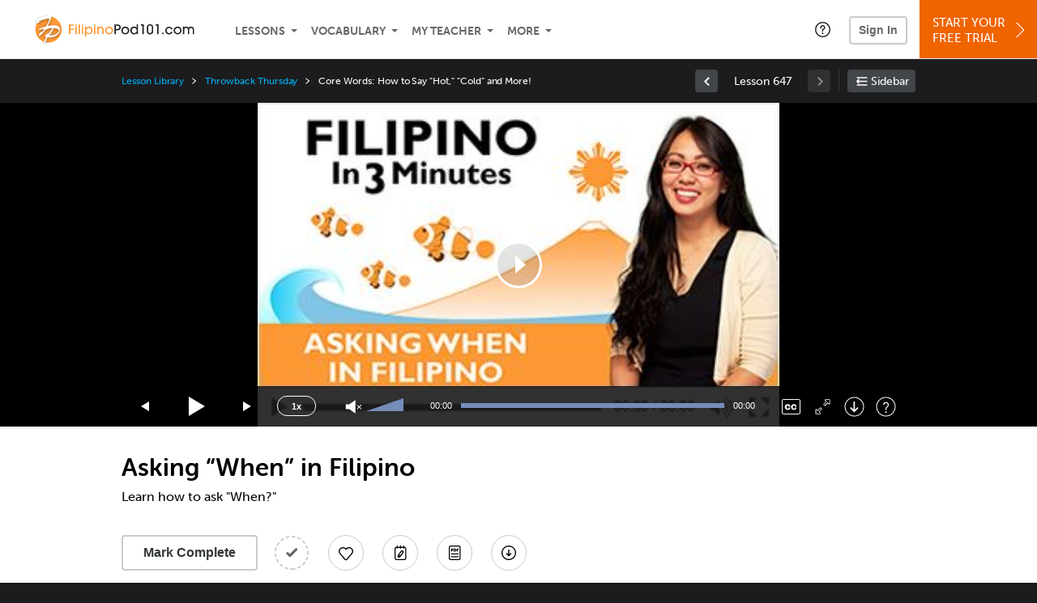

--- FILE ---
content_type: text/html; charset=UTF-8
request_url: https://www.filipinopod101.com/lesson/learn-filipino-in-three-minutes-23-asking-when-in-filipino?lp=51
body_size: 71946
content:
<!DOCTYPE html>
<html lang="en" class="responsive-b" >
<head>
    <meta charset="utf-8">
<!-- Google Tag Manager -->
<script>    window.dataLayer = window.dataLayer || [];
    
(function(w,d,s,l,i){w[l]=w[l]||[];w[l].push({'gtm.start':
new Date().getTime(),event:'gtm.js'});var f=d.getElementsByTagName(s)[0],
j=d.createElement(s),dl=l!='dataLayer'?'&l='+l:'';j.async=true;j.src=
'https://www.googletagmanager.com/gtm.js?id='+i+dl;f.parentNode.insertBefore(j,f);
})(window,document,'script','dataLayer','GTM-TZWV3FR');
    </script>
<!-- End Google Tag Manager -->
    <title>Asking &ldquo;When&rdquo; in Filipino - FilipinoPod101</title>
            <meta name="viewport" content="width=device-width, initial-scale=1, maximum-scale=1">
        <meta name="title" content="Asking &amp;ldquo;When&amp;rdquo; in Filipino - FilipinoPod101" />
    <meta name="keywords" content="learn Filipino, study Filipino, speak Filipino, Filipino language, Filipino culture, read Filipino, write Filipino, Philippines travel, Filipino podcasts" />
    <meta name="description" content="In this lesson, you&#039;ll learn how to ask &amp;quot;When?&amp;quot; Visit FilipinoPod101 and learn Filipino fast with real lessons by real teachers." />
    <meta http-equiv="Content-Language" content="en">
            <meta name="apple-itunes-app" content="app-id=668386019"/>
    	<meta property="og:image" content="https://cdn.innovativelanguage.com/sns/thumbnail/site/thumb_fb_filipino.png">
	<meta property="og:title" content="Asking &amp;ldquo;When&amp;rdquo; in Filipino - FilipinoPod101">
	<meta property="og:description" content="In this lesson, you&#039;ll learn how to ask &amp;quot;When?&amp;quot; Visit FilipinoPod101 and learn Filipino fast with real lessons by real teachers.">
	<meta property="og:url" content="https://www.filipinopod101.com/lesson/learn-filipino-in-three-minutes-23-asking-when-in-filipino">
	<meta property="fb:app_id" content="309548409132062">
	<meta property="og:site_name" content="FilipinoPod101">
	<meta name="twitter:title" content="Asking &amp;ldquo;When&amp;rdquo; in Filipino - FilipinoPod101">
	<meta name="twitter:description" content="In this lesson, you&#039;ll learn how to ask &amp;quot;When?&amp;quot; Visit FilipinoPod101 and learn Filipino fast with real lessons by real teachers.">
	<meta name="twitter:image" content="https://cdn.innovativelanguage.com/sns/thumbnail/site/thumb_fb_filipino.png">
	<meta name="twitter:card" content="summary_large_image">
	<meta name="twitter:site" content="@FilipinoPod101">
	<meta name="twitter:creator" content="@FilipinoPod101">
    <link rel="SHORTCUT ICON" href="/static/images/filipinopod101/favicon.ico"/>
    <link rel="image_src" href="https://www.filipinopod101.com/static/images/filipinopod101/itunes_logo.jpg" />
    <link rel="stylesheet" href="https://use.typekit.net/vcc4rmc.css"/>
    <link rel='canonical' href='https://www.filipinopod101.com/lesson/learn-filipino-in-three-minutes-23-asking-when-in-filipino' />    <script src="/static/js/jquery-1.12.4.min.js"></script>
    <script src="/static/js/jquery-migrate-1.4.1.min.js"></script>
    
<script type="text/javascript">
function trackEvent(args, isAsynchronous) {
  jQuery.ajax({
    type: 'POST',
    async: (isAsynchronous!=undefined)?(isAsynchronous):(true),
    url: '/event_tracking.php',
    data: jQuery.extend({
      member_id: '0', 
        category: '_trackEvent', 
        action: '', 
        opt_label: '', 
        opt_value: ''
    }, args),
    success: function(msg) { /* do nothing */ }
  });
}
</script>    <script type="text/javascript">
        window.IllFormbricks = null;
    </script>
<script src="/static/js/compiled/common.f4d04251693b1b925e57790448283db8.illv.min.js" type="text/javascript"></script>
<script src="/static/js/mediaelementjs/build/mediaelement-and-player-ill.99d911016a3333c71738ee3c4a82d249.illv.min.js" type="text/javascript"></script>
<script src="/static/js/dist/lesson/lesson.19d8f44bcc07326f158449f63612d2c1.illv.min.js" type="text/javascript"></script>
<link href="/static/compass/css/common-2021/responsive.7c143d6fe9f043f4b225047750b265e3.illv.css" rel="Stylesheet" type="text/css"/>
<link href="/static/js/mediaelementjs/build/mediaelementplayerill.2b2158f3ceb8d2dfaf2792633c82e5df.illv.min.css" rel="Stylesheet" type="text/css"/>
<link href="/static/compass/css/pages/lesson.727394e6e568e2e6bc03673f47a05d6c.illv.css" rel="Stylesheet" type="text/css"/>
<link href="/static/compiled/pathway_bar/esbuild/client.GHJLGER6.css" rel="Stylesheet" type="text/css"/>
<link href="/static/compass/css/common-2021/filipinopod101.beee68792389e60b5aa472616d7f90f6.illv.css" rel="Stylesheet" type="text/css"/>
    <script type="text/javascript">
        var li = false;
        var hb = false;
        var hp = false;
    </script>
    </head>
    <body class="responsive-b">
<a href="/honeypot-do-not-follow"
   rel="nofollow"
   style="display: none"
   aria-disabled="true"
   aria-hidden="true"
>Hallo, Pooh, you're just in time for a little smackerel of something</a>
    <span id="zendesk" data-zendesk-config="{&quot;language&quot;:&quot;filipino&quot;,&quot;color&quot;:&quot;#F06400&quot;,&quot;site_url&quot;:&quot;filipinopod101.com&quot;,&quot;placeholders&quot;:{&quot;site-url&quot;:&quot;filipinopod101.com&quot;,&quot;site-name&quot;:&quot;FilipinoPod101&quot;,&quot;language&quot;:&quot;Filipino&quot;,&quot;language-language&quot;:&quot;Filipino&quot;,&quot;language-your&quot;:&quot;Filipino&quot;,&quot;language-the&quot;:&quot;Filipino&quot;,&quot;language-a&quot;:&quot;Filipino&quot;,&quot;language-blank&quot;:&quot;Filipino&quot;,&quot;video-lgc1&quot;:&quot; &quot;,&quot;video-lgc2&quot;:&quot; &quot;}}"></span>
            <script src="https://static.zdassets.com/ekr/snippet.js?key=web_widget/innovativelanguage.zendesk.com" defer
                id="ze-snippet"></script>
        <script defer>
            window.zESettings = {
                answerBot: {
                    suppress: true
                }
            };
        </script>
            <script defer type="text/javascript" src="/static/js/dist/zendesk/zendesk.12a411b82d66488545273bbb65f934f2.illv.min.js"></script>
    <!-- Google Tag Manager (noscript) -->
<noscript><iframe src="https://www.googletagmanager.com/ns.html?id=GTM-TZWV3FR"
height="0" width="0" style="display:none;visibility:hidden"></iframe></noscript>
<!-- End Google Tag Manager (noscript) --><div id="fb-root"></div>
<script>(function(d, s, id) {
        var js, fjs = d.getElementsByTagName(s)[0];
        if (d.getElementById(id)) return;
        js = d.createElement(s); js.id = id;
        js.src = "//connect.facebook.net/en_US/sdk.js#xfbml=1&version=v2.3&appId=309548409132062";
        fjs.parentNode.insertBefore(js, fjs);
    }(document, 'script', 'facebook-jssdk'));</script><div onclick="jQuery('.overlay_gray').hide();" class="overlay_gray" style="display: none;"></div>
<div onclick="jQuery('.overlay').hide();" onmouseover="jQuery('.overlay').hide();" class="overlay" style="display: none;"></div>
<div class="dashbar-a ">
    <div>
        <div class="dashbar-a__grid-top">
            <div class="dashbar-a__cell-a">
                <a class="dashbar-a__block--logo" tabindex="0" href="/">
                    <img src="/static/images/filipinopod101/header/filipinopod101-logo.svg" style="height: 40px;" alt="Home">
                </a>
            </div>
            <div class="dashbar-a__cell-b">                <span role="application">
                <div class="dashbar-a__block--nav-item js-dashbar-a-nav js-dashbar-a-block-lessons">
                    <a class="dashbar-a__nav-item dashbar-a__nav-item-dropdown js-dashbar-a-lessons js-dashbar-a-tabindex" aria-haspopup="true" aria-label="Lessons" tabindex="0">Lessons</a>
                    <div class="dashbar-a__block--dashbar dashbar-lessons js-dashbar-a-nav-item">
                            <div class="dashbar-a__grid dashbar-a__grid--no-lesson-image">
                                <div class="dashbar-a__cell-e--3">
                                    <div>
                                        <span class="dashbar-a__nav-item--sub ill-ease-color"><a href="/lesson-library">Lesson Library</a></span>
                                        <span class="dashbar-a__nav-item--sub ill-ease-color"><a href="/newest-lessons">Newest Lessons</a></span>
                                        <span class="dashbar-a__nav-item--sub ill-ease-color">
                                                                                            <a href="/favorite-lessons">Favorite Lessons</a>
                                                                                    </span>
                                    </div>
                                </div>
                                <div class="dashbar-a__cell-e--4">
                                    <div>
                                        <div class="dashbar-a__label--next-lesson">Your Next Lesson</div>
                                        <div class="dashbar-a__separator"></div>
                                        <div>
                                            <div class="dashbar-a__cell-e--5">
                                                <img class="js-dashbar-lesson-img" src="" alt="">
                                            </div>
                                            <div class="dashbar-a__cell-e--6">
                                                <a  href="/lesson/all-about-1-top-5-reasons-to-study-filipino" class="js-dashbar-lesson-href js-dashbar-lesson-title dashbar-a__label--lesson-title ill-ease-color" aria-label="Lesson Title">Top 5 Reasons to Study Filipino</a>
                                                <div  class="dashbar-a__label--season-title js-dashbar-season-title">Throwback Thursday</div>
                                                <div  class="dashbar-a__label--focus-statement js-dashbar-focus-statement">Learn the top five reasons you should be learning to speak Filipino right now</div>
                                                <div class="dashbar-a__label--add-new-path js-dashbar-add-new-path" style="display:none;">Congratulations! You've finished everything on your pathway.
                                                    <a href="/lesson-library">Add a new path?</a>
                                                </div>
                                                <div class="dashbar-a__button--study-now">
                                                    <a  class="r101-button--h40-r4 js-dashbar-lesson-href" href="/lesson/all-about-1-top-5-reasons-to-study-filipino">Study now</a>
                                                </div>
                                            </div>
                                        </div>
                                    </div>
                                </div>
                            </div>
                    </div>
                </div><div class="dashbar-a__block--nav-item js-dashbar-a-nav">
                    <a class="dashbar-a__nav-item dashbar-a__nav-item-dropdown js-dashbar-a-tabindex" aria-haspopup="true" aria-label="Vocabulary" tabindex="0">Vocabulary</a>
                    <div class="dashbar-a__block--dashbar js-dashbar-a-nav-item">
                            <div class="dashbar-a__grid">
                                <div class="dashbar-a__cell-e--1">
                                    <div>
                                        <span class="dashbar-a__nav-item--sub ill-ease-color">
                                                                                            <a href="/learningcenter/flashcards/flashcards">Flashcards</a>
                                                                                    </span>
                                        <span class="dashbar-a__nav-item--sub ill-ease-color"><a href="/filipino-vocabulary-lists">Vocabulary Lists<span class="dashbar-a__free">Free</span></a></span>
                                        <span class="dashbar-a__nav-item--sub ill-ease-color">
                                                                                            <a href="/learningcenter/account/wordbank">Word Bank</a>
                                                                                    </span>
                                                                                <span class="dashbar-a__nav-item--sub ill-ease-color"><a href="/filipino-phrases/">Word of the Day<span class="dashbar-a__free">Free</span></a></span>
                                                                            </div>
                                </div>
                                <div class="dashbar-a__cell-e--2">
                                    <div>
                                        <span class="dashbar-a__nav-item--sub ill-ease-color"><a href="/filipino-dictionary/">Filipino Dictionary<span class="dashbar-a__free">Free</span></a></span>
                                        <span class="dashbar-a__nav-item--sub ill-ease-color"><a href="/filipino-word-lists/?coreX=100">100 Most Common Words<span class="dashbar-a__free">Free</span></a></span>
                                        <span class="dashbar-a__nav-item--sub ill-ease-color">
                                                                                            <a href="/filipino-word-lists/?coreX=2000">2000 Most Common Words</a>
                                                                                    </span>
                                        <span class="dashbar-a__nav-item--sub ill-ease-color"><a href="/key-filipino-phrases/">Filipino Key Phrases<span class="dashbar-a__free">Free</span></a></span>
                                    </div>
                                </div>
                            </div>
                    </div>
                </div><div class="dashbar-a__block--nav-item js-dashbar-a-nav">
                    <a class="dashbar-a__nav-item dashbar-a__nav-item-dropdown js-dashbar-a-tabindex" aria-haspopup="true" aria-label="My Teacher" tabindex="0">My Teacher</a>
                    <div class="dashbar-a__block--dashbar js-dashbar-a-nav-item">
                            <div class="dashbar-a__grid my-teacher">
                                        <span class="dashbar-a__nav-item--sub ill-ease-color"><a href="/myteacher">My Teacher Messenger</a></span>
                                                                                                                                                                                                                                        <span class="dashbar-a__nav-item--sub ill-ease-color"><a href="/myteacher">My Assessment Test</a></span>
                                <span class="dashbar-a__nav-item--sub ill-ease-color"><a href="/member/statistics.php" tabindex="-1">My Report</a></span>
                            </div>
                    </div>
                </div><div class="dashbar-a__block--nav-item js-dashbar-a-nav">
                    <a class="dashbar-a__nav-item dashbar-a__nav-item-dropdown js-dashbar-a-tabindex" aria-haspopup="true" aria-label="Extras" tabindex="0">More</a>
                    <div class="dashbar-a__block--dashbar dashbar-dots js-dashbar-a-nav-item">
                            <div class="dashbar-a__grid">
                                <div class="dashbar-a__cell-e--1">
                                    <div>
                                        <span class="dashbar-a__nav-item--sub ill-ease-color"><a href="/filipino-resources/">Filipino Resources</a></span>
                                        <span class="dashbar-a__nav-item--sub ill-ease-color"><a href="/app/">Mobile App</a></span>
                                                                                        <span class="dashbar-a__nav-item--sub ill-ease-color"><a href="/filipino-grammar/">Grammar Search</a></span>
                                                                                                                                                                </div>
                                </div>
                                <div class="dashbar-a__cell-narrow">
                                    <div>
                                        <span class="dashbar-a__nav-item--sub ill-ease-color">
                                                                                            <a href="/learningcenter/account/notes">My Notes</a>
                                                                                    </span>
                                        <span class="dashbar-a__nav-item--sub ill-ease-color"><a href="/learningcenter/account/myfeed">My Feed</a></span>
                                                                                <span class="dashbar-a__nav-item--sub ill-ease-color"><a href="https://www.filipinopod101.com/blog">Blog</a></span>
                                                                                <span data-lang="filipino" class="dashbar-a__nav-item--sub ill-ease-color">
                                            <a href="https://support.innovativelanguage.com/hc/en-us?language=filipino">Help Center</a>
                                        </span>
                                    </div>
                                </div>
                            </div>
                    </div>
                </div></span>            </div>
                            <div class="dashbar-a__block--nav-item dashbar-a__block--nav-item-help-center dashbar-a__block--nav-item-help-center-r0">
                    <div class="r101-help-center-button__wrapper">
    <a class="r101-help-center-button__link js-show-zendesk-sidebar" tabindex="0" role="button">
        <span class="r101-help-center-button__icon"></span>
    </a>
</div>
                </div>
            
            <div class="dashbar-a__cell-c">
                                    <button class="dashbar-a__block--sign-in-button r101-sign-in--a__button r101-sign-in--a__button--dashboard js-show-sign-in-form" aria-expanded="false" aria-haspopup="true">Sign In</button>
                    <script type="text/template" class="js-login-modal-template" data-captcha="1">
    <div class="js-sign-in--a__form">
    <div class="r101-sign-in--a__wrapper r101-sign-in--a__modal">
        <div class="r101-sign-in--a__modal-dialog">
            <div class="r101-sign-in--a__modal-top">
                <div class="r101-sign-in--a__modal-image filipinopod101"></div>
                <button type="button" aria-label="Close" class="r101-sign-in--a__modal-close js-sign-in--a__modal-close"></button>
            </div>
            <div class="r101-sign-in--a__modal-content">
                <div class="r101-sign-in--a__block js-sign-in--a__block-sign-in show">
                    <div class="r101-sign-in--a__block-title">Sign In</div>
                                            <div class="r101-sign-in--a__third-party-box">
                                                            <a href="/?ill_google_connect=1&signup_source=lesson_google" class="r101-sign-in--a__google-button" title="Sign In With Google">
                                    <span class="r101-sign-in--a__google-icon"></span>
                                    <span class="r101-sign-in--a__google-text">Continue with Google</span>
                                </a>
                                                                                                                    <a href="/?ill_facebook_connect=1&signup_source=lesson_facebook" class="r101-sign-in--a__facebook-button" title="Sign In With Facebook">
                                    <span class="r101-sign-in--a__facebook-icon"></span>
                                    <span class="r101-sign-in--a__facebook-text">Continue with Facebook</span>
                                </a>
                                                        <span class="r101-sign-in--a__divider"></span>
                        </div>
                                        <div class="r101-sign-in--a__block-error js-sign-in--a__sign-in-error-block hide">
                        <div class="r101-sign-in--a__block-error-title">Login Attempt Unsuccessful</div>
                        <div class="js-sign-in--a__sign-in-error-content"></div>
                    </div>
                    <form class="r101-sign-in--a__form js-sign-in-form"
                          method="post"
                          action="/sign-in?amember_redirect_url=%2Flesson%2Flearn-filipino-in-three-minutes-23-asking-when-in-filipino%3Flp%3D51"
                                                    name="signin">
                        <input type="hidden" name="is_modal" value="1" />
                        <input type="hidden" name="timezoneName" value="">
                        <div class="r101-sign-in--a__form-item">
                            <label for="r101-sign-in-login" class="r101-sign-in--a__form-label">Username or Email Address</label>
                            <input class="r101-sign-in--a__form-input js-sign-in-email-input" type="text" name="amember_login" value="" autocapitalize="off" id="r101-sign-in-login" placeholder="Enter your Username or Email Address" autocomplete="username">
                            <p class="r101-sign-in--a__form-error-field" role="alert">This field is required</p>
                        </div>
                        <div class="r101-sign-in--a__form-item r101-sign-in--a__form-item-password">
                            <label for="r101-sign-in-password" class="r101-sign-in--a__form-label">Password</label>
                            <input class="r101-sign-in--a__form-input js-sign-in-password-input" type="password" name="amember_pass" value="" id="r101-sign-in-password" placeholder="Enter your password" autocomplete="current-password">
                            <button class="r101-sign-in--a__form-show js-toggle-password-visibility" type="button" aria-label="Show password" aria-pressed="false"></button>
                            <p class="r101-sign-in--a__form-error-field" role="alert">This field is required</p>
                        </div>
                        <div class="r101-sign-in--a__form-action">
                            <div class="r101-sign-in--a__form-checkbox-wrap">
                                <input type="checkbox" name="remember_login" id="r101-sign-in-remember-me" value="Y"><label for="r101-sign-in-remember-me">Remember me</label>
                            </div>
                            <div class="r101-sign-in--a__form-btn-wrap">
                                <div class="js-sign-in-context-recaptcha"></div>
                                <button class="r101-sign-in--a__form-btn js-ln-sign-in-button" type="submit" disabled>Sign In</button>
                                <button class="r101-sign-in--a__form-link js-show-reset-password-form" type="button">Reset Password</button>
                            </div>
                            <div class="r101-sign-in--a__form-sign-up">
                                <span>Don’t have an account? </span>
                                <button class="r101-sign-in--a__form-link js-show-sign-up-form" type="button"> Sign Up</button>
                            </div>
                        </div>
                    </form>
                </div>
                <div class="r101-sign-in--a__block r101-sign-in--a__block--reset js-sign-in--a__block-reset hide">
                    <div class="r101-sign-in--a__block-title">Reset Password</div>
                    <div class="r101-sign-in--a__block-text">Need to reset your password? No problem! Enter the email address you used to sign up with and we'll email you a password reset link.</div>
                    <form name="sendpass"
                          class="r101-sign-in--a__form js-reset-password-form"
                          method="post"
                          data-sitekey="6LfWff8UAAAAAKxlErR5YZwotldpj1hwO7KkZ-Lg"                          action="/reset-password?amember_redirect_url=%2Flesson%2Flearn-filipino-in-three-minutes-23-asking-when-in-filipino%3Flp%3D51">
                        <input type="hidden" name="is_modal" value="1" />
                        <div class="r101-sign-in--a__form-item">
                            <label for="r101-sign-in-rp-email" class="r101-sign-in--a__form-label">Email Address</label>
                            <input type="email" class="r101-sign-in--a__form-input js-reset-password-input" name="login" id="r101-sign-in-rp-email" value="" aria-required="true" placeholder="Enter your email address">
                            <p class="r101-sign-in--a__form-error-field" role="alert">Please enter a valid email address</p>
                        </div>
                        <div class="r101-sign-in--a__form-action">
                            <div class="r101-sign-in--a__form-btn-wrap">
                                <div class="js-reset-password-context-recaptcha"></div>
                                <button class="r101-sign-in--a__form-btn js-reset-password-button" type="submit" disabled>Reset My Password</button>
                                <button class="r101-sign-in--a__form-link js-show-sign-in-form" type="button">Go To Sign In</button>
                            </div>
                        </div>
                    </form>
                </div>
                <div class="r101-sign-in--a__block r101-sign-in--a__block--sign-up js-sign-in--a__block-sign-up hide">
                    <div class="r101-sign-in--a__block-title">Get Started</div>
                    <div class="r101-sign-in--a__block-text">Sign up using your preferred method to start speaking Filipino in minutes</div>
                    <div class="r101-sign-in--a__third-party-box">
                                                    <a href="/?ill_google_connect=1&signup_source=lesson_google" class="r101-sign-in--a__google-button" title="Sign Up With Google">
                                <span class="r101-sign-in--a__google-icon"></span>
                                <span class="r101-sign-in--a__google-text">Sign up with Google</span>
                            </a>
                                                                        <a href="/?ill_facebook_connect=1&signup_source=lesson_facebook" class="r101-sign-in--a__facebook-button" title="Sign Up With Facebook">
                            <span class="r101-sign-in--a__facebook-icon"></span>
                            <span class="r101-sign-in--a__facebook-text">Sign up with Facebook</span>
                        </a>
                        <span class="r101-sign-in--a__divider"></span>
                    </div>
                    <form class="r101-sign-in--a__form js-sign-up-form"
                          name="signup"
                          method="post"
                          data-sitekey="6LfWff8UAAAAAKxlErR5YZwotldpj1hwO7KkZ-Lg"                          action="/?validate=true"
                    >
                        <input type="hidden" name="clickpath" value="|/lesson/learn-filipino-in-three-minutes-23-asking-when-in-filipino?lp=51">
                        <input type="hidden" name="controlgroup" value="">
                        <input type="hidden" name="price_group" value="">
                        <input type="hidden" name="paysys_id" value="free">
                        <input type="hidden" name="do_payment" value="1">
                        <input type="hidden" name="signup_source" value="lesson">
                        <input type="hidden" name="login" value="_" maxlength="15">
                        <input type="hidden" name="signup_level_selected" value="">
                        <input type="hidden" name="signup_form" value="signup_home" />
                        <input type="hidden" name="amember_redirect_url" value="/lesson/learn-filipino-in-three-minutes-23-asking-when-in-filipino?lp=51" />
                        <div class="r101-sign-in--a__block-error js-sign-up-error hide"></div>
                        <div class="r101-sign-in--a__form-item js-sign-up-email-item">
                            <label for="sign-up-email" class="r101-sign-in--a__form-label">Email Address</label>
                            <input type="email"
                                   name="email"
                                   id="sign-up-email"
                                   placeholder="Enter your email address"
                                   title="Enter your email address"
                                   class="r101-sign-in--a__form-input js-sign-up-email"
                                   value=""
                            >
                            <p class="r101-sign-in--a__form-error-field js-sign-up-email-error"></p>
                            <p class="r101-sign-in--a__form-error-field-gmail js-sign-up-email-error-gmail">
                                <b>Gmail users:</b> After signing up, check your spam folder for the activation email. <span class="js-sign-up-email-error-gmail-date"></span>
                            </p>
                        </div>
                        <div class="r101-sign-in--a__form-action">
                            <div class="r101-sign-in--a__form-btn-wrap">
                                <div class="js-sign-up-context-recaptcha"></div>
                                <button type="submit" class="r101-sign-in--a__form-btn js-sign-up-submit" disabled>Sign up with Email</button>
                            </div>
                            <div class="r101-sign-in--a__form-terms">
                                By continuing, you agree to our
                                <a href="#terms_of_use" class="r101-sign-in--a__form-link-terms js-terms-link">Terms of Use</a>,
                                <a href="#privacy_policy" class="r101-sign-in--a__form-link-terms js-privacy-link">Privacy Policy</a>,
                                and to receive our email communications, which you may opt out at any time.
                            </div>
                            <div class="r101-sign-in--a__form-sign-up">
                                <span>Already have an account? </span>
                                <button class="r101-sign-in--a__form-link js-show-sign-in-form" type="button"> Sign In</button>
                            </div>
                        </div>
                    </form>
                </div>
            </div>
        </div>
    </div>
</div>
</script>
                            </div>
                            <div class="dashbar-a__cell-d">
                    <div class="dashbar-a__block--free-trial">
                                                    <a href="/" class="dashbar-a__free-trial" aria-haspopup="false" tabindex="0">Start Your<br/>Free Trial<i class="dashbar-a__arrow--sign-up"></i></a>
                                            </div>
                </div>
                    </div>
    </div>
</div>


<div
    id="lockout_modal_container"
    data-language="Filipino"
    data-user="{&quot;guessedPremiumLevel&quot;:false,&quot;guessedBasicLevel&quot;:false,&quot;subscriptionBelowPremium&quot;:false}"
    data-signup-email-form-info="{&quot;signup_path&quot;:&quot;\/?validate=true&quot;,&quot;facebookLink&quot;:&quot;\/?ill_facebook_connect=1&quot;,&quot;googleLink&quot;:&quot;\/?ill_google_connect=1&quot;,&quot;clickpath&quot;:&quot;|\/lesson\/learn-filipino-in-three-minutes-23-asking-when-in-filipino?lp=51&quot;,&quot;price_group&quot;:null,&quot;signup_source&quot;:&quot;lockout_modal&quot;,&quot;signup_level_selected&quot;:null,&quot;sitekey&quot;:&quot;6LfWff8UAAAAAKxlErR5YZwotldpj1hwO7KkZ-Lg&quot;,&quot;redirectUrl&quot;:&quot;?amember_redirect_url=%2Flesson%2Flearn-filipino-in-three-minutes-23-asking-when-in-filipino%3Flp%3D51&quot;}"
></div>
<link rel="stylesheet" href="/static/compiled/lockout_modal/esbuild/client.LNQFGIQN.css" media="print" onload="this.media='all'"><script src="/static/compiled/pathway_bar/esbuild/client.YLONPFSY.js" defer></script><script src="/static/compiled/lockout_modal/esbuild/client.QWV3H2PK.js" defer></script>
<div class="dashbar-r__header">
    <button class="dashbar-r__header--menu-button js-dashbar_r-open-menu" aria-label="Menu" aria-expanded="false" aria-haspopup="true" tabindex="0"></button>
    <div class="dashbar-r__header-logo">
        <a class="dashbar-r__header-logo--a" href="/" aria-label="Home">
            <img src="/static/images/filipinopod101/header/filipinopod101-logo.svg" role="img" class="dashbar-r__header-logo--img" alt="Home">
        </a>
    </div>
</div>

<div class="dashbar-r js-dashbar_r-wrap" lang="en">
    <div class="dashbar-r__overlay js-dashbar_r-overlay" aria-label="Close Menu" aria-expanded="true">
        <button class="dashbar-r__overlay--menu-button" aria-label="Close Menu"></button>
    </div>
    <div class="dashbar-r__menu js-dashbar_r-menu" role="navigation">
                    <div class="dashbar-r__profile">
                <div class="dashbar-r__profile-color filipino"></div>
                <button class="dashbard-r__profile--a dashbard-r__profile--a__left js-show-sign-in-form" aria-expanded="false" aria-haspopup="true">
                    <img src="/static/images/my_activity/icn_activity_user_placeholder.png" alt="" class="dashbard-r__profile-image">
                    <span class="dashboard-r__profile-info">
                        <span class="dashboard-r__profile-name">Welcome!</span>
                        <span class="dashboard-r__profile-link">Sign In</span>
                    </span>
                </button>
            </div>
            <div class="dashbar-r__fla">
                <a href="/" title="Start Your Free Trial" class="dashbar-r__fla--a" aria-label="Start Your Free Trial">
                    <img role="presentation" alt="Start Your Free Trial" src="/static/compass/images/ui/dashbar-r/icn_freeTrial.svg" class="dashbar-r__fla-image">
                    <span class="dashbar-r__fla-text">Start Your Free Trial</span>
                    <span class="dashbar-r__fla-arrow">&nbsp;</span>
                </a>
            </div>
                            <div class="dashbar-r__menu-slider js-dashbar_r-menu-slider">
            <div class="dashbar-r__level-a js-dashbar_r-level-a">
                                <button class="dashbar-r__item--branch js-dahbar_r-branch" data-branch="lessons" aria-label="Lessons Submenu">Lessons</button>
                <button class="dashbar-r__item--branch js-dahbar_r-branch" data-branch="vocabulary" aria-label="Vocabulary Submenu">Vocabulary</button>
                <button class="dashbar-r__item--branch js-dahbar_r-branch" data-branch="myteacher" aria-label="My Teacher Submenu">My Teacher</button>
                <button class="dashbar-r__item--branch js-dahbar_r-branch" data-branch="more" aria-label="Extras Submenu">More</button>
                                    <button class="dashbar-r__item--leaf-shaded js-show-sign-in-form" aria-expanded="false" aria-haspopup="true">Sign in</button>
                            </div>
            <div class="dashbar-r__level-b">
                <div class="dashbar-r__branch js-dashbar_r-branch-lessons">
                    <button class="dashbar-r__item--back js-dashbar_r-close-branch" aria-label="Leave Lessons Submenu">Lessons</button>
                    <a href="/lesson-library" class=" dashbar-r__item--leaf-b" aria-label="Lesson Library">Lesson Library</a>
                    <a href="/newest-lessons" class="dashbar-r__item--leaf-b" aria-label="Newest Lessons">Newest Lessons</a>
                                            <a href="/favorite-lessons" class="dashbar-r__item--leaf-b" aria-label="Favorite Lessons">Favorite Lessons</a>
                                    </div>
                <div class="dashbar-r__branch js-dashbar_r-branch-vocabulary">
                    <button class="dashbar-r__item--back js-dashbar_r-close-branch" aria-label="Leave Vocabulary Submenu">Vocabulary</button>
                                            <a href="/learningcenter/flashcards/flashcards" class="dashbar-r__item--leaf-b" aria-label="Flashcards">Flashcards</a>
                                        <a href="/filipino-vocabulary-lists/" class="dashbar-r__item--leaf-b" aria-label="Vocabulary Lists">Vocabulary Lists</a>
                                            <a href="/learningcenter/account/wordbank" class="dashbar-r__item--leaf-b" aria-label="wordbank">Word Bank</a>
                                                                <a href="/filipino-phrases/" class="dashbar-r__item--leaf-b" aria-label="Word of the Day">Word of the Day</a>
                                        <a href="/filipino-dictionary/" class="dashbar-r__item--leaf-b" aria-label="Filipino Dictionary">Filipino Dictionary</a>
                    <a href="/filipino-word-lists/?coreX=100" class="dashbar-r__item--leaf-b" aria-label="100 Most Common Words">100 Most Common Words</a>
                                            <a href="/filipino-word-lists/?coreX=2000" class="dashbar-r__item--leaf-b" aria-label="2000 Most Common Words">2000 Most Common Words</a>
                                        <a href="/key-filipino-phrases/" class="dashbar-r__item--leaf-b" aria-label="Filipino Key Phrases">Filipino Key Phrases</a>
                </div>
                <div class="dashbar-r__branch js-dashbar_r-branch-myteacher">
                    <button class="dashbar-r__item--back js-dashbar_r-close-branch" aria-label="Leave My Teacher Submenu">My Teacher</button>
                    <a href="/myteacher" class="dashbar-r__item--leaf-b" aria-label="My Teacher Messenger">My Teacher Messenger</a>
                                                                                                                        <a href="/myteacher" class="dashbar-r__item--leaf-b" aria-label="My Assessment Test">My Assessment Test</a>
                    <a href="/member/statistics.php" class="dashbar-r__item--leaf-b" aria-label="My Report">My Report</a>
                </div>
                <div class="dashbar-r__branch js-dashbar_r-branch-more">
                    <button class="dashbar-r__item--back js-dashbar_r-close-branch" aria-label="Leave Extras Submenu">More</button>
                    <a href="/filipino-resources/" class="dashbar-r__item--leaf-b" aria-label="Filipino Resources">Filipino Resources</a>
                    <a href="/app/" class="dashbar-r__item--leaf-b" aria-label="Mobile Apps">Mobile App</a>
                                            <a href="/filipino-grammar/" class="dashbar-r__item--leaf-b" aria-label="Grammar Bank">Grammar Search</a>
                                                                <a href="/learningcenter/account/notes" class="dashbar-r__item--leaf-b" aria-label="My Notes">My Notes</a>
                                        <a href="/learningcenter/account/myfeed" class="dashbar-r__item--leaf-b" aria-label="My Feed">My Feed</a>
                                            <a href="https://www.filipinopod101.com/blog" class="dashbar-r__item--leaf-b" aria-label="Blog">Blog</a>
                                        <a href="https://support.innovativelanguage.com/hc/en-us?language=filipino" class="dashbar-r__item--leaf-b" aria-label="Help Center">Help Center</a>
                </div>
            </div>
        </div>
    </div>
</div>
<div class="r101-pathway-context__wrapper">
    <div class="r101-pathway-context__bar js-pathway-context-bar">
        <div class="r101-pc-bar-loading">
            <div class="r101-pc-bar-loading__wrapper">
                <div class="r101-pc-bar-loading__left">
                    <div class="r101-pc-bar-loading__line-lg r101-pathway-context__animation"></div>
                    <div class="r101-pc-bar-loading__line-sm r101-pathway-context__animation"></div>
                </div>
                <div class="r101-pc-bar-loading__right">
                    <div class="r101-pc-bar-loading__action">
                        <div class="r101-pc-bar-loading__square r101-pathway-context__animation"></div>
                        <div class="r101-pc-bar-loading__square r101-pathway-context__animation"></div>
                    </div>
                    <div class="r101-pc-bar-loading__action">
                        <div class="r101-pc-bar-loading__button r101-pathway-context__animation"></div>
                    </div>
                </div>
            </div>
        </div>
    </div>
    <div class="js-pathway-context-recaptcha"></div>
    <div class="r101-pathway-context">
        <div class="r101-pathway-context__content js-pathway-context-orig-content">
                <div class="r101-wrapper--black">
        <div class="r101-container--980">
            <div>
                                    <video autoplay
                           controls
                           poster="https://cdn.innovativelanguage.com/filipinopod101/lesson_thumbnails/LFITM_L23_112814_filpod101_video_398_20170505075638.jpg"
                           class="js-lsn3-main-video-player"
                           width="640"
                           height="360"
                           data-duration="0"
                    >
                        <source src="" type="video/mp4" data-quality="m">

                                                                                    <track kind="subtitles"
                                       srclang="en"
                                       label="en"
                                       src="/static/vtt/sample.vtt"
                                >
                                                </video>
                            </div>
        </div>
    </div>
    <div class="r101-wrapper--white lsn3-lesson-video-content">
        <div class="r101-container--980">
            <div class="r101-headline-v31">
                <div class="r101-headline__container--765">
                    <h1>Asking &ldquo;When&rdquo; in Filipino</h1>
                    <p>Learn how to ask "When?" </p>
                    <div class="r101-headline__bar">
                        <span class="r101-headline__mark-complete">
                            <button type="button" class="js-pathway-context-complete-lesson">Mark Complete</button>
                            <span class="r101-headline__mark-complete-icon"></span>
                        </span>
                        <div class="r101-headline__icons-wrapper">
                             <span>
                                <button type="button"
                                        class="r101-headline__icn r101-headline__icn--favorite js-show-lockout-modal"
                                        data-lockout-feature-name="favorite_lessons"
                                        aria-label="Add to My Favorite Lessons"
                                        title="Add to My Favorite Lessons"
                                ></button>
                            </span>
                                <span>
                                <button type="button"
                                        class="r101-headline__icn r101-headline__icn--my-notes js-show-lockout-modal"
                                        data-lockout-feature-name="my_notes"
                                        aria-label="Create a Note"
                                        title="Create a Note"
                                ></button>
                            </span>
                                <span>
                                <button type="button"
                                        class="r101-headline__icn r101-headline__icn--pdf js-lsn3-show-sign-up"
                                        data-feature="pdf-lesson-notes"
                                        aria-label="Download PDFs"
                                        title="Download PDFs"
                                ></button>
                            </span>
                                <span>
                                <button type="button"
                                        class="r101-headline__icn r101-headline__icn--download-center js-lsn3-show-sign-up"
                                        data-feature="download-video"
                                        aria-label="Download All Audio and Video Files"
                                        title="Download All Audio and Video Files"
                                ></button>
                            </span>
                                                        <span class="sharing-hide">
                                <span class="r101-headline__bubble--social">
                                    <button type="button"
                                            class="r101-headline__icn r101-headline__icn--share js-show-dropdown-tooltip"
                                            aria-label="Share"
                                            title="Share"
                                    ></button>
                                </span>
                            </span>
                        </div>

                    </div>
                                            <div class="r101-headline__appears">
                            <span>Also Appears In:</span>
                                                            <a class="r101-headline__appears-in" href="/lesson-library/master-filipino-with-3-minute-video-lessons">
                                    Learn Filipino in Three Minutes                                </a>
                                                            <a class="r101-headline__appears-in" href="/lesson-library/throwback-thursday">
                                    Throwback Thursday                                </a>
                                                    </div>
                                    </div>
            </div>
        </div>
    </div>

    <div class="r101-wrapper--white">
        <div class="lsn3-nav js-r101-navigation-anchor">
            <div class="r101-container--980">
                <nav role="navigation" class="r101-navigation--b js-r101-navigation--b">
                    <ul>
                                                    <li class="r101-navigation__locked">
                                <a aria-disabled="true" href="#lesson-notes">Lesson Notes</a>
                            </li>
                                                <li><a href="#comments">Comments</a></li>
                    </ul>
                </nav>
            </div>
        </div>
    </div>
    <div class="r101-wrapper--white">
        <div class="lsn3-content-wrapper" role="main">
                            <a name="lesson_materials"></a>
                
                
                                    <div class="lsn3-section-wrapper">
                        <section id="lesson-notes" class="lsn3-main-section" role="article">
                            <header>
                                <div>
                                    <h2>Lesson Notes</h2>
                                </div>
                            </header>
                            <div class="r101-locked-b r101-locked-b--lesson-notes">
                                    <h3 class="r101-locked-b__title">Unlock In-Depth Explanations & Exclusive Takeaways with Printable Lesson Notes</h3>
    <p class="r101-locked-b__text">Unlock Lesson Notes and Transcripts for every single lesson. Sign Up for a Free Lifetime Account and Get 7 Days of Premium Access.</p>
    <button
        class="r101-locked-b__signup-button js-show-sign-up-form"
        aria-expanded="false"
        aria-haspopup="true"
    >Join for Free</button>
    <div>
        <span class="r101-locked-b__sign-in-text">Already a Member?</span>
        <button class="r101-locked-b__sign-in-button js-show-sign-in-form">Sign In Here</button>
    </div>
                                </div>
                        </section>
                    </div>
                
                
                
                            <div class="lsn3-section-wrapper">
                <section id="comments" class="lsn3-main-section initial-overflow">
                    <header>
    <div>
        <h2>Comments</h2>
        <button type="button"
                class="js-lsn3-accordion lsn3-arrow"
                aria-controls="lsn3_comments_section"
                aria-expanded="true"
                aria-label="Collapse/Expand"
                title="Collapse/Expand"
        ></button>
        <span class="lsn3-show-hide-a"><span>Hide</span><i></i></span>
    </div>
</header>
<div class="lsn3-main-section__comments js-lesson-comments"
     aria-hidden="false"
     data-is-wp-user-can-edit=""
     data-rss-comments-url="https://www.filipinopod101.com/lesson/learn-filipino-in-three-minutes-23-asking-when-in-filipino/feed"
     data-wp-post-id="398"
     data-is-admin=""
     data-edit-lesson-link=""
></div>
                </section>
            </div>
        </div>
    </div>

    <div class="js-lsn3-lesson js-lsn3-lesson-public-ui"
         data-language101="Filipino"
         data-lc-lesson-id="361"
    ></div>
        </div>
        <div class="r101-pathway-context__content r101-pathway-context__content--hidden js-pathway-context-content"></div>
        <div class="r101-pathway-context__sidebar js-pathway-context-sidebar js-pathway-context-data"
             data-user="{&quot;hasPremiumAccess&quot;:false,&quot;hasPremiumPlusAccess&quot;:false,&quot;loggedState&quot;:&quot;public&quot;,&quot;isLogined&quot;:0,&quot;isLoggedWP&quot;:false,&quot;loginWP&quot;:&quot;&quot;,&quot;guessedPremiumLevel&quot;:false}"
             data-collection-info="{&quot;description&quot;:&quot;Every Thursday we revisit a classic lesson from our archives.&quot;,&quot;completedCount&quot;:0,&quot;curriculumUrl&quot;:null,&quot;id&quot;:51,&quot;title&quot;:&quot;Throwback Thursday&quot;,&quot;url&quot;:&quot;\/lesson-library\/throwback-thursday?disable_ssr=1&quot;,&quot;gradeUrl&quot;:&quot;&quot;,&quot;isOnDashboard&quot;:false,&quot;vocabularyUrl&quot;:&quot;&quot;,&quot;gradeBookUrl&quot;:&quot;&quot;,&quot;totalCount&quot;:647,&quot;studyLevel&quot;:{&quot;title&quot;:&quot;Bonus&quot;,&quot;levelClass&quot;:&quot;bonus&quot;},&quot;gradePercent&quot;:0,&quot;isNewestFirst&quot;:true}"
             data-current-entity-index="0"
             data-collection-entities="[{&quot;lessonId&quot;:1424,&quot;title&quot;:&quot;Core Words: How to Say \&quot;Hot,\&quot; \&quot;Cold\&quot; and More!&quot;,&quot;duration&quot;:631,&quot;entityType&quot;:&quot;Lesson&quot;,&quot;focus&quot;:&quot;learn 20 high-frequency expressions, including animals and adjectives&quot;,&quot;layoutType&quot;:&quot;Video&quot;,&quot;isCompleted&quot;:false,&quot;isLocked&quot;:false,&quot;lessonNumber&quot;:647,&quot;thumbnail&quot;:&quot;https:\/\/cdn.innovativelanguage.com\/filipinopod101\/T800CWAP_L6_031020_filpod101_video_20220812183809.png&quot;,&quot;url&quot;:&quot;\/lesson\/the-800-core-words-and-phrases-6-core-words-how-to-say-hot-cold-and-more?lp=51&quot;,&quot;images&quot;:{&quot;98&quot;:&quot;&quot;,&quot;176&quot;:&quot;&quot;},&quot;originalContext&quot;:{&quot;name&quot;:&quot;The 800 Core Words and Phrases&quot;,&quot;order&quot;:&quot;6&quot;,&quot;pathId&quot;:&quot;105&quot;},&quot;index&quot;:0,&quot;appearsIn&quot;:[105,51]},{&quot;lessonId&quot;:2021,&quot;title&quot;:&quot;Core Words Lesson #23 \u2014 Quiz Review&quot;,&quot;duration&quot;:250,&quot;entityType&quot;:&quot;Lesson&quot;,&quot;focus&quot;:&quot;measure your progress with this video quiz&quot;,&quot;layoutType&quot;:&quot;Video&quot;,&quot;isCompleted&quot;:false,&quot;isLocked&quot;:false,&quot;lessonNumber&quot;:646,&quot;thumbnail&quot;:&quot;https:\/\/cdn.innovativelanguage.com\/filipinopod101\/CWAPS2_S2L83_080423_filpod101_video_20241030115552.png&quot;,&quot;url&quot;:&quot;\/lesson\/core-words-and-phrases-s2-83-core-words-lesson-23-quiz-review?lp=51&quot;,&quot;images&quot;:{&quot;98&quot;:&quot;&quot;,&quot;176&quot;:&quot;&quot;},&quot;originalContext&quot;:{&quot;name&quot;:&quot;Core Words and Phrases Season 2&quot;,&quot;order&quot;:&quot;71&quot;,&quot;pathId&quot;:&quot;118&quot;},&quot;index&quot;:1,&quot;appearsIn&quot;:[119,51]},{&quot;lessonId&quot;:1441,&quot;title&quot;:&quot;Relationships: Common Terms&quot;,&quot;duration&quot;:181,&quot;entityType&quot;:&quot;Lesson&quot;,&quot;focus&quot;:&quot;learn essential vocabulary about common terms related to relationships&quot;,&quot;layoutType&quot;:&quot;Audio&quot;,&quot;isCompleted&quot;:false,&quot;isLocked&quot;:false,&quot;lessonNumber&quot;:645,&quot;thumbnail&quot;:null,&quot;url&quot;:&quot;\/lesson\/filipino-vocab-builder-192-relationships-common-terms?lp=51&quot;,&quot;images&quot;:{&quot;98&quot;:&quot;&quot;,&quot;176&quot;:&quot;&quot;},&quot;originalContext&quot;:{&quot;name&quot;:&quot;Filipino Vocab Builder&quot;,&quot;order&quot;:&quot;192&quot;,&quot;pathId&quot;:&quot;25&quot;},&quot;index&quot;:2,&quot;appearsIn&quot;:[25,51]},{&quot;lessonId&quot;:405,&quot;title&quot;:&quot;Finding Your Friends in the Philippines&quot;,&quot;duration&quot;:596,&quot;entityType&quot;:&quot;Lesson&quot;,&quot;focus&quot;:&quot;learn how to express location and talk about people&#039;s presence in a particular place &quot;,&quot;layoutType&quot;:&quot;Audio&quot;,&quot;isCompleted&quot;:false,&quot;isLocked&quot;:true,&quot;lessonNumber&quot;:644,&quot;thumbnail&quot;:null,&quot;url&quot;:&quot;\/lesson\/lower-beginner-12-finding-your-friends-in-the-philippines?lp=51&quot;,&quot;images&quot;:{&quot;98&quot;:&quot;&quot;,&quot;176&quot;:&quot;&quot;},&quot;originalContext&quot;:{&quot;name&quot;:&quot;Lower Beginner&quot;,&quot;order&quot;:&quot;12&quot;,&quot;pathId&quot;:&quot;19&quot;},&quot;index&quot;:3,&quot;appearsIn&quot;:[4,111,19,51]},{&quot;lessonId&quot;:1302,&quot;title&quot;:&quot;Bank&quot;,&quot;duration&quot;:201,&quot;entityType&quot;:&quot;Lesson&quot;,&quot;focus&quot;:&quot;learn essential words needed when visiting the bank&quot;,&quot;layoutType&quot;:&quot;Audio&quot;,&quot;isCompleted&quot;:false,&quot;isLocked&quot;:true,&quot;lessonNumber&quot;:643,&quot;thumbnail&quot;:null,&quot;url&quot;:&quot;\/lesson\/filipino-vocab-builder-169-bank?lp=51&quot;,&quot;images&quot;:{&quot;98&quot;:&quot;&quot;,&quot;176&quot;:&quot;&quot;},&quot;originalContext&quot;:{&quot;name&quot;:&quot;Filipino Vocab Builder&quot;,&quot;order&quot;:&quot;169&quot;,&quot;pathId&quot;:&quot;25&quot;},&quot;index&quot;:4,&quot;appearsIn&quot;:[25,51]},{&quot;lessonId&quot;:1949,&quot;title&quot;:&quot;The 2 Minute Hack for a Strong Filipino Learning Routine&quot;,&quot;duration&quot;:247,&quot;entityType&quot;:&quot;Lesson&quot;,&quot;focus&quot;:&quot;discover effective strategies and tips for learning Filipino&quot;,&quot;layoutType&quot;:&quot;Video&quot;,&quot;isCompleted&quot;:false,&quot;isLocked&quot;:true,&quot;lessonNumber&quot;:642,&quot;thumbnail&quot;:&quot;https:\/\/cdn.innovativelanguage.com\/filipinopod101\/LS_L132_042623_filpod101_video_20230517205453.png&quot;,&quot;url&quot;:&quot;\/lesson\/learning-strategies-132-the-2-minute-hack-for-a-strong-filipino-learning-routine?lp=51&quot;,&quot;images&quot;:{&quot;98&quot;:&quot;&quot;,&quot;176&quot;:&quot;&quot;},&quot;originalContext&quot;:{&quot;name&quot;:&quot;Learning Strategies&quot;,&quot;order&quot;:&quot;128&quot;,&quot;pathId&quot;:&quot;95&quot;},&quot;index&quot;:5,&quot;appearsIn&quot;:[95,51]},{&quot;lessonId&quot;:1918,&quot;title&quot;:&quot;How to Learn Filipino Conversations on The GO with Conversation Cheat Sheets&quot;,&quot;duration&quot;:111,&quot;entityType&quot;:&quot;Lesson&quot;,&quot;focus&quot;:&quot;discover effective strategies and tips for learning Filipino&quot;,&quot;layoutType&quot;:&quot;Video&quot;,&quot;isCompleted&quot;:false,&quot;isLocked&quot;:true,&quot;lessonNumber&quot;:641,&quot;thumbnail&quot;:&quot;https:\/\/cdn.innovativelanguage.com\/filipinopod101\/PL_L275_123140_filpod101_video_20230118172211.png&quot;,&quot;url&quot;:&quot;\/lesson\/learning-strategies-125-how-to-learn-filipino-conversations-on-the-go-with-conversation-cheat-sheets?lp=51&quot;,&quot;images&quot;:{&quot;98&quot;:&quot;&quot;,&quot;176&quot;:&quot;&quot;},&quot;originalContext&quot;:{&quot;name&quot;:&quot;Learning Strategies&quot;,&quot;order&quot;:&quot;121&quot;,&quot;pathId&quot;:&quot;95&quot;},&quot;index&quot;:6,&quot;appearsIn&quot;:[95,51]},{&quot;lessonId&quot;:741,&quot;title&quot;:&quot;Arriving Home&quot;,&quot;duration&quot;:249,&quot;entityType&quot;:&quot;Lesson&quot;,&quot;focus&quot;:&quot;learn how to post comments about returning home after a trip&quot;,&quot;layoutType&quot;:&quot;Audio&quot;,&quot;isCompleted&quot;:false,&quot;isLocked&quot;:true,&quot;lessonNumber&quot;:640,&quot;thumbnail&quot;:null,&quot;url&quot;:&quot;\/lesson\/mustknow-filipino-social-media-phrases-20-arriving-home?lp=51&quot;,&quot;images&quot;:{&quot;98&quot;:&quot;https:\/\/cdn.innovativelanguage.com\/filipinopod101\/static\/images\/lessons\/98\/1081\/1081_98.jpg&quot;,&quot;176&quot;:&quot;https:\/\/cdn.innovativelanguage.com\/filipinopod101\/static\/images\/lessons\/176\/1081\/1081_176.jpg&quot;},&quot;originalContext&quot;:{&quot;name&quot;:&quot;Must-Know Filipino Social Media Phrases&quot;,&quot;order&quot;:&quot;20&quot;,&quot;pathId&quot;:&quot;21&quot;},&quot;index&quot;:7,&quot;appearsIn&quot;:[21,51]},{&quot;lessonId&quot;:1296,&quot;title&quot;:&quot;Money&quot;,&quot;duration&quot;:192,&quot;entityType&quot;:&quot;Lesson&quot;,&quot;focus&quot;:&quot;learn essential words for speaking about money&quot;,&quot;layoutType&quot;:&quot;Audio&quot;,&quot;isCompleted&quot;:false,&quot;isLocked&quot;:true,&quot;lessonNumber&quot;:639,&quot;thumbnail&quot;:null,&quot;url&quot;:&quot;\/lesson\/filipino-vocab-builder-166-money?lp=51&quot;,&quot;images&quot;:{&quot;98&quot;:&quot;&quot;,&quot;176&quot;:&quot;&quot;},&quot;originalContext&quot;:{&quot;name&quot;:&quot;Filipino Vocab Builder&quot;,&quot;order&quot;:&quot;166&quot;,&quot;pathId&quot;:&quot;25&quot;},&quot;index&quot;:8,&quot;appearsIn&quot;:[25,51]},{&quot;lessonId&quot;:2004,&quot;title&quot;:&quot;Core Words Lesson #6 \u2014 Quiz Review&quot;,&quot;duration&quot;:250,&quot;entityType&quot;:&quot;Lesson&quot;,&quot;focus&quot;:&quot;measure your progress with this video quiz&quot;,&quot;layoutType&quot;:&quot;Video&quot;,&quot;isCompleted&quot;:false,&quot;isLocked&quot;:true,&quot;lessonNumber&quot;:638,&quot;thumbnail&quot;:&quot;https:\/\/cdn.innovativelanguage.com\/filipinopod101\/CWAPS2_S2L66_040723_filpod101_video_20240524143544.png&quot;,&quot;url&quot;:&quot;\/lesson\/core-words-and-phrases-s2-66-core-words-lesson-6-quiz-review?lp=51&quot;,&quot;images&quot;:{&quot;98&quot;:&quot;&quot;,&quot;176&quot;:&quot;&quot;},&quot;originalContext&quot;:{&quot;name&quot;:&quot;Core Words and Phrases Season 2&quot;,&quot;order&quot;:&quot;18&quot;,&quot;pathId&quot;:&quot;118&quot;},&quot;index&quot;:9,&quot;appearsIn&quot;:[119,51]},{&quot;lessonId&quot;:773,&quot;title&quot;:&quot;Office&quot;,&quot;duration&quot;:152,&quot;entityType&quot;:&quot;Lesson&quot;,&quot;focus&quot;:&quot;learn words and phrases to use around the office&quot;,&quot;layoutType&quot;:&quot;Audio&quot;,&quot;isCompleted&quot;:false,&quot;isLocked&quot;:true,&quot;lessonNumber&quot;:637,&quot;thumbnail&quot;:null,&quot;url&quot;:&quot;\/lesson\/filipino-vocab-builder-44-office?lp=51&quot;,&quot;images&quot;:{&quot;98&quot;:&quot;&quot;,&quot;176&quot;:&quot;&quot;},&quot;originalContext&quot;:{&quot;name&quot;:&quot;Filipino Vocab Builder&quot;,&quot;order&quot;:&quot;44&quot;,&quot;pathId&quot;:&quot;25&quot;},&quot;index&quot;:10,&quot;appearsIn&quot;:[25,51]},{&quot;lessonId&quot;:2135,&quot;title&quot;:&quot;The 1 Study Tool That Keeps You Going &amp; Leveling Up Your Filipino&quot;,&quot;duration&quot;:341,&quot;entityType&quot;:&quot;Lesson&quot;,&quot;focus&quot;:&quot;discover effective strategies and tips for learning Filipino&quot;,&quot;layoutType&quot;:&quot;Video&quot;,&quot;isCompleted&quot;:false,&quot;isLocked&quot;:true,&quot;lessonNumber&quot;:636,&quot;thumbnail&quot;:&quot;https:\/\/cdn.innovativelanguage.com\/filipinopod101\/LS_L148_082924_filpod101_video_20240828211455.png&quot;,&quot;url&quot;:&quot;\/lesson\/learning-strategies-148-the-1-study-tool-that-keeps-you-going-leveling-up-your-filipino?lp=51&quot;,&quot;images&quot;:{&quot;98&quot;:&quot;&quot;,&quot;176&quot;:&quot;&quot;},&quot;originalContext&quot;:{&quot;name&quot;:&quot;Learning Strategies&quot;,&quot;order&quot;:&quot;142&quot;,&quot;pathId&quot;:&quot;95&quot;},&quot;index&quot;:11,&quot;appearsIn&quot;:[95,51]},{&quot;lessonId&quot;:966,&quot;title&quot;:&quot;10 Phrases for Surviving Back to School&quot;,&quot;duration&quot;:375,&quot;entityType&quot;:&quot;Lesson&quot;,&quot;focus&quot;:&quot;learn 10 phrases for surviving back to school&quot;,&quot;layoutType&quot;:&quot;Video&quot;,&quot;isCompleted&quot;:false,&quot;isLocked&quot;:true,&quot;lessonNumber&quot;:635,&quot;thumbnail&quot;:&quot;https:\/\/cdn.innovativelanguage.com\/filipinopod101\/lesson_thumbnails\/ABFFED_S1L32_072817_filpod101_video_1478_20170804132041.jpg&quot;,&quot;url&quot;:&quot;\/lesson\/absolute-beginner-filipino-for-every-day-32-10-phrases-for-surviving-back-to-school?lp=51&quot;,&quot;images&quot;:{&quot;98&quot;:&quot;&quot;,&quot;176&quot;:&quot;&quot;},&quot;originalContext&quot;:{&quot;name&quot;:&quot;Absolute Beginner Filipino for Every Day&quot;,&quot;order&quot;:&quot;27&quot;,&quot;pathId&quot;:&quot;63&quot;},&quot;index&quot;:12,&quot;appearsIn&quot;:[63,51]},{&quot;lessonId&quot;:257,&quot;title&quot;:&quot;Currency&quot;,&quot;duration&quot;:274,&quot;entityType&quot;:&quot;Lesson&quot;,&quot;focus&quot;:&quot;learn how to talk about prices &quot;,&quot;layoutType&quot;:&quot;Video&quot;,&quot;isCompleted&quot;:false,&quot;isLocked&quot;:true,&quot;lessonNumber&quot;:634,&quot;thumbnail&quot;:&quot;https:\/\/cdn.innovativelanguage.com\/filipinopod101\/lesson_thumbnails\/LFITM_L9_061314_filpod101_video_278_20170505075631.jpg&quot;,&quot;url&quot;:&quot;\/lesson\/learn-filipino-in-three-minutes-9-currency?lp=51&quot;,&quot;images&quot;:{&quot;98&quot;:&quot;&quot;,&quot;176&quot;:&quot;&quot;},&quot;originalContext&quot;:{&quot;name&quot;:&quot;Learn Filipino in Three Minutes&quot;,&quot;order&quot;:&quot;9&quot;,&quot;pathId&quot;:&quot;32&quot;},&quot;index&quot;:13,&quot;appearsIn&quot;:[6,32,51]},{&quot;lessonId&quot;:623,&quot;title&quot;:&quot;Valentine&#039;s Day&quot;,&quot;duration&quot;:228,&quot;entityType&quot;:&quot;Lesson&quot;,&quot;focus&quot;:&quot;learn all about Valentine&#039;s Day&quot;,&quot;layoutType&quot;:&quot;Audio&quot;,&quot;isCompleted&quot;:false,&quot;isLocked&quot;:true,&quot;lessonNumber&quot;:633,&quot;thumbnail&quot;:null,&quot;url&quot;:&quot;\/lesson\/culture-class-holidays-in-the-philippines-15-valentines-day?lp=51&quot;,&quot;images&quot;:{&quot;98&quot;:&quot;&quot;,&quot;176&quot;:&quot;&quot;},&quot;originalContext&quot;:{&quot;name&quot;:&quot;Culture Class: Holidays in the Philippines&quot;,&quot;order&quot;:&quot;15&quot;,&quot;pathId&quot;:&quot;16&quot;},&quot;index&quot;:14,&quot;appearsIn&quot;:[16,51]},{&quot;lessonId&quot;:736,&quot;title&quot;:&quot;At a Family Reunion&quot;,&quot;duration&quot;:265,&quot;entityType&quot;:&quot;Lesson&quot;,&quot;focus&quot;:&quot;learn how to post comments about a family gathering&quot;,&quot;layoutType&quot;:&quot;Audio&quot;,&quot;isCompleted&quot;:false,&quot;isLocked&quot;:true,&quot;lessonNumber&quot;:632,&quot;thumbnail&quot;:null,&quot;url&quot;:&quot;\/lesson\/mustknow-filipino-social-media-phrases-15-at-a-family-reunion?lp=51&quot;,&quot;images&quot;:{&quot;98&quot;:&quot;https:\/\/cdn.innovativelanguage.com\/filipinopod101\/static\/images\/lessons\/98\/1076\/1076_98.jpg&quot;,&quot;176&quot;:&quot;https:\/\/cdn.innovativelanguage.com\/filipinopod101\/static\/images\/lessons\/176\/1076\/1076_176.jpg&quot;},&quot;originalContext&quot;:{&quot;name&quot;:&quot;Must-Know Filipino Social Media Phrases&quot;,&quot;order&quot;:&quot;15&quot;,&quot;pathId&quot;:&quot;21&quot;},&quot;index&quot;:15,&quot;appearsIn&quot;:[21,51]},{&quot;lessonId&quot;:627,&quot;title&quot;:&quot;Mother&#039;s Day&quot;,&quot;duration&quot;:175,&quot;entityType&quot;:&quot;Lesson&quot;,&quot;focus&quot;:&quot;learn all about Mother&#039;s Day&quot;,&quot;layoutType&quot;:&quot;Audio&quot;,&quot;isCompleted&quot;:false,&quot;isLocked&quot;:true,&quot;lessonNumber&quot;:631,&quot;thumbnail&quot;:null,&quot;url&quot;:&quot;\/lesson\/culture-class-holidays-in-the-philippines-22-mothers-day?lp=51&quot;,&quot;images&quot;:{&quot;98&quot;:&quot;&quot;,&quot;176&quot;:&quot;&quot;},&quot;originalContext&quot;:{&quot;name&quot;:&quot;Culture Class: Holidays in the Philippines&quot;,&quot;order&quot;:&quot;22&quot;,&quot;pathId&quot;:&quot;16&quot;},&quot;index&quot;:16,&quot;appearsIn&quot;:[16,51]},{&quot;lessonId&quot;:431,&quot;title&quot;:&quot;These are Just Some of My Favorite Things in the Philippines&quot;,&quot;duration&quot;:736,&quot;entityType&quot;:&quot;Lesson&quot;,&quot;focus&quot;:&quot;learn how to ask and talk about your favorite things&quot;,&quot;layoutType&quot;:&quot;Audio&quot;,&quot;isCompleted&quot;:false,&quot;isLocked&quot;:true,&quot;lessonNumber&quot;:630,&quot;thumbnail&quot;:null,&quot;url&quot;:&quot;\/lesson\/lower-beginner-13-these-are-just-some-of-my-favorite-things-in-the-philippines?lp=51&quot;,&quot;images&quot;:{&quot;98&quot;:&quot;&quot;,&quot;176&quot;:&quot;&quot;},&quot;originalContext&quot;:{&quot;name&quot;:&quot;Lower Beginner&quot;,&quot;order&quot;:&quot;13&quot;,&quot;pathId&quot;:&quot;19&quot;},&quot;index&quot;:17,&quot;appearsIn&quot;:[4,19,111,51]},{&quot;lessonId&quot;:1351,&quot;title&quot;:&quot;Environment&quot;,&quot;duration&quot;:201,&quot;entityType&quot;:&quot;Lesson&quot;,&quot;focus&quot;:&quot;learn essential vocabulary related to environment&quot;,&quot;layoutType&quot;:&quot;Audio&quot;,&quot;isCompleted&quot;:false,&quot;isLocked&quot;:true,&quot;lessonNumber&quot;:629,&quot;thumbnail&quot;:null,&quot;url&quot;:&quot;\/lesson\/filipino-vocab-builder-176-environment?lp=51&quot;,&quot;images&quot;:{&quot;98&quot;:&quot;&quot;,&quot;176&quot;:&quot;&quot;},&quot;originalContext&quot;:{&quot;name&quot;:&quot;Filipino Vocab Builder&quot;,&quot;order&quot;:&quot;176&quot;,&quot;pathId&quot;:&quot;25&quot;},&quot;index&quot;:18,&quot;appearsIn&quot;:[25,51]},{&quot;lessonId&quot;:1410,&quot;title&quot;:&quot;Music: Common Musical Instruments&quot;,&quot;duration&quot;:216,&quot;entityType&quot;:&quot;Lesson&quot;,&quot;focus&quot;:&quot;learn essential vocabulary about musical instruments&quot;,&quot;layoutType&quot;:&quot;Audio&quot;,&quot;isCompleted&quot;:false,&quot;isLocked&quot;:true,&quot;lessonNumber&quot;:628,&quot;thumbnail&quot;:null,&quot;url&quot;:&quot;\/lesson\/filipino-vocab-builder-190-music-common-musical-instruments?lp=51&quot;,&quot;images&quot;:{&quot;98&quot;:&quot;&quot;,&quot;176&quot;:&quot;&quot;},&quot;originalContext&quot;:{&quot;name&quot;:&quot;Filipino Vocab Builder&quot;,&quot;order&quot;:&quot;190&quot;,&quot;pathId&quot;:&quot;25&quot;},&quot;index&quot;:19,&quot;appearsIn&quot;:[25,51]},{&quot;lessonId&quot;:1021,&quot;title&quot;:&quot;Trains&quot;,&quot;duration&quot;:322,&quot;entityType&quot;:&quot;Lesson&quot;,&quot;focus&quot;:&quot;learn vocabulary about trains&quot;,&quot;layoutType&quot;:&quot;Audio&quot;,&quot;isCompleted&quot;:false,&quot;isLocked&quot;:true,&quot;lessonNumber&quot;:627,&quot;thumbnail&quot;:null,&quot;url&quot;:&quot;\/lesson\/filipino-vocab-builder-125-trains?lp=51&quot;,&quot;images&quot;:{&quot;98&quot;:&quot;&quot;,&quot;176&quot;:&quot;&quot;},&quot;originalContext&quot;:{&quot;name&quot;:&quot;Filipino Vocab Builder&quot;,&quot;order&quot;:&quot;125&quot;,&quot;pathId&quot;:&quot;25&quot;},&quot;index&quot;:20,&quot;appearsIn&quot;:[25,51]},{&quot;lessonId&quot;:1655,&quot;title&quot;:&quot;Core Words: How to Say \&quot;Expensive,\&quot; \&quot;Rice\&quot; and More!&quot;,&quot;duration&quot;:585,&quot;entityType&quot;:&quot;Lesson&quot;,&quot;focus&quot;:&quot;learn 20 high-frequency expressions, including words for common adjectives and food&quot;,&quot;layoutType&quot;:&quot;Video&quot;,&quot;isCompleted&quot;:false,&quot;isLocked&quot;:true,&quot;lessonNumber&quot;:626,&quot;thumbnail&quot;:&quot;https:\/\/cdn.innovativelanguage.com\/filipinopod101\/T800CWAP_L27_122920_filpod101_video_20220816150204.png&quot;,&quot;url&quot;:&quot;\/lesson\/the-800-core-words-and-phrases-27-core-words-how-to-say-expensive-rice-and-more?lp=51&quot;,&quot;images&quot;:{&quot;98&quot;:&quot;&quot;,&quot;176&quot;:&quot;&quot;},&quot;originalContext&quot;:{&quot;name&quot;:&quot;The 800 Core Words and Phrases&quot;,&quot;order&quot;:&quot;27&quot;,&quot;pathId&quot;:&quot;105&quot;},&quot;index&quot;:21,&quot;appearsIn&quot;:[105,51]},{&quot;lessonId&quot;:2089,&quot;title&quot;:&quot;Core Words: How to Say \&quot;Disagree,\&quot; \&quot;Decide,\&quot; and More!&quot;,&quot;duration&quot;:469,&quot;entityType&quot;:&quot;Lesson&quot;,&quot;focus&quot;:&quot;learn 10 high-frequency expressions, including words for discussions&quot;,&quot;layoutType&quot;:&quot;Video&quot;,&quot;isCompleted&quot;:false,&quot;isLocked&quot;:true,&quot;lessonNumber&quot;:625,&quot;thumbnail&quot;:&quot;https:\/\/cdn.innovativelanguage.com\/filipinopod101\/CWAPS2_S2L15_060923_filpod101_video_20240709144729.png&quot;,&quot;url&quot;:&quot;\/lesson\/core-words-and-phrases-s2-15-core-words-how-to-say-disagree-decide-and-more?lp=51&quot;,&quot;images&quot;:{&quot;98&quot;:&quot;&quot;,&quot;176&quot;:&quot;&quot;},&quot;originalContext&quot;:{&quot;name&quot;:&quot;Core Words and Phrases Season 2&quot;,&quot;order&quot;:&quot;21&quot;,&quot;pathId&quot;:&quot;118&quot;},&quot;index&quot;:22,&quot;appearsIn&quot;:[119,51]},{&quot;lessonId&quot;:1854,&quot;title&quot;:&quot;Automatically Get the Next Lesson that is Best for You&quot;,&quot;duration&quot;:199,&quot;entityType&quot;:&quot;Lesson&quot;,&quot;focus&quot;:&quot;discover effective strategies and tips for learning Filipino&quot;,&quot;layoutType&quot;:&quot;Video&quot;,&quot;isCompleted&quot;:false,&quot;isLocked&quot;:true,&quot;lessonNumber&quot;:624,&quot;thumbnail&quot;:&quot;https:\/\/cdn.innovativelanguage.com\/filipinopod101\/LS_L111_061022_filpod101_video_20220623153836.png&quot;,&quot;url&quot;:&quot;\/lesson\/learning-strategies-111-automatically-get-the-next-lesson-that-is-best-for-you?lp=51&quot;,&quot;images&quot;:{&quot;98&quot;:&quot;&quot;,&quot;176&quot;:&quot;&quot;},&quot;originalContext&quot;:{&quot;name&quot;:&quot;Learning Strategies&quot;,&quot;order&quot;:&quot;107&quot;,&quot;pathId&quot;:&quot;95&quot;},&quot;index&quot;:23,&quot;appearsIn&quot;:[95,51]},{&quot;lessonId&quot;:541,&quot;title&quot;:&quot;How Will You Make up for Your Lateness in the Philippines?&quot;,&quot;duration&quot;:694,&quot;entityType&quot;:&quot;Lesson&quot;,&quot;focus&quot;:&quot;learn how to give emphasis or stress an adjective to better show emotions&quot;,&quot;layoutType&quot;:&quot;Audio&quot;,&quot;isCompleted&quot;:false,&quot;isLocked&quot;:true,&quot;lessonNumber&quot;:623,&quot;thumbnail&quot;:null,&quot;url&quot;:&quot;\/lesson\/intermediate-23-how-will-you-make-up-for-your-lateness-in-the-philippines?lp=51&quot;,&quot;images&quot;:{&quot;98&quot;:&quot;https:\/\/cdn.innovativelanguage.com\/filipinopod101\/static\/images\/lessons\/98\/702\/702_98.jpg&quot;,&quot;176&quot;:&quot;https:\/\/cdn.innovativelanguage.com\/filipinopod101\/static\/images\/lessons\/176\/702\/702_176.jpg&quot;},&quot;originalContext&quot;:{&quot;name&quot;:&quot;Intermediate&quot;,&quot;order&quot;:&quot;23&quot;,&quot;pathId&quot;:&quot;26&quot;},&quot;index&quot;:24,&quot;appearsIn&quot;:[26,113,51]},{&quot;lessonId&quot;:1825,&quot;title&quot;:&quot;The Best Tool for Beginners to Understand Filipino Conversations&quot;,&quot;duration&quot;:188,&quot;entityType&quot;:&quot;Lesson&quot;,&quot;focus&quot;:&quot;discover effective strategies and tips for learning Filipino&quot;,&quot;layoutType&quot;:&quot;Video&quot;,&quot;isCompleted&quot;:false,&quot;isLocked&quot;:true,&quot;lessonNumber&quot;:622,&quot;thumbnail&quot;:&quot;https:\/\/cdn.innovativelanguage.com\/filipinopod101\/LS_L101_122821_filpod101_video_20220504220535.png&quot;,&quot;url&quot;:&quot;\/lesson\/learning-strategies-101-the-best-tool-for-beginners-to-understand-filipino-conversations?lp=51&quot;,&quot;images&quot;:{&quot;98&quot;:&quot;&quot;,&quot;176&quot;:&quot;&quot;},&quot;originalContext&quot;:{&quot;name&quot;:&quot;Learning Strategies&quot;,&quot;order&quot;:&quot;98&quot;,&quot;pathId&quot;:&quot;95&quot;},&quot;index&quot;:25,&quot;appearsIn&quot;:[95,51]},{&quot;lessonId&quot;:1598,&quot;title&quot;:&quot;Benefits of Being Bilingual&quot;,&quot;duration&quot;:582,&quot;entityType&quot;:&quot;Lesson&quot;,&quot;focus&quot;:&quot;discover effective strategies and tips for learning Filipino&quot;,&quot;layoutType&quot;:&quot;Video&quot;,&quot;isCompleted&quot;:false,&quot;isLocked&quot;:true,&quot;lessonNumber&quot;:621,&quot;thumbnail&quot;:&quot;https:\/\/cdn.innovativelanguage.com\/filipinopod101\/LS_L71_012621_filpod101_video_20210125191438.png&quot;,&quot;url&quot;:&quot;\/lesson\/learning-strategies-71-benefits-of-being-bilingual?lp=51&quot;,&quot;images&quot;:{&quot;98&quot;:&quot;&quot;,&quot;176&quot;:&quot;&quot;},&quot;originalContext&quot;:{&quot;name&quot;:&quot;Learning Strategies&quot;,&quot;order&quot;:&quot;68&quot;,&quot;pathId&quot;:&quot;95&quot;},&quot;index&quot;:26,&quot;appearsIn&quot;:[95,51]},{&quot;lessonId&quot;:1820,&quot;title&quot;:&quot;Flashcards Help You Learn Filipino Expressions Faster&quot;,&quot;duration&quot;:192,&quot;entityType&quot;:&quot;Lesson&quot;,&quot;focus&quot;:&quot;discover effective strategies and tips for learning Filipino&quot;,&quot;layoutType&quot;:&quot;Video&quot;,&quot;isCompleted&quot;:false,&quot;isLocked&quot;:true,&quot;lessonNumber&quot;:620,&quot;thumbnail&quot;:&quot;https:\/\/cdn.innovativelanguage.com\/filipinopod101\/LS_L96_101921_filpod101_video_20220503155326.png&quot;,&quot;url&quot;:&quot;\/lesson\/learning-strategies-96-flashcards-help-you-learn-filipino-expressions-faster?lp=51&quot;,&quot;images&quot;:{&quot;98&quot;:&quot;&quot;,&quot;176&quot;:&quot;&quot;},&quot;originalContext&quot;:{&quot;name&quot;:&quot;Learning Strategies&quot;,&quot;order&quot;:&quot;93&quot;,&quot;pathId&quot;:&quot;95&quot;},&quot;index&quot;:27,&quot;appearsIn&quot;:[95,51]},{&quot;lessonId&quot;:1265,&quot;title&quot;:&quot;How to Practice Listening&quot;,&quot;duration&quot;:259,&quot;entityType&quot;:&quot;Lesson&quot;,&quot;focus&quot;:&quot;discover effective strategies and tips for learning Filipino&quot;,&quot;layoutType&quot;:&quot;Video&quot;,&quot;isCompleted&quot;:false,&quot;isLocked&quot;:true,&quot;lessonNumber&quot;:619,&quot;thumbnail&quot;:&quot;https:\/\/cdn.innovativelanguage.com\/filipinopod101\/lesson_thumbnails\/LS_L6_033119_filpod101_video_1889_20190626155556.jpg&quot;,&quot;url&quot;:&quot;\/lesson\/learning-strategies-6-how-to-practice-listening?lp=51&quot;,&quot;images&quot;:{&quot;98&quot;:&quot;&quot;,&quot;176&quot;:&quot;&quot;},&quot;originalContext&quot;:{&quot;name&quot;:&quot;Learning Strategies&quot;,&quot;order&quot;:&quot;6&quot;,&quot;pathId&quot;:&quot;95&quot;},&quot;index&quot;:28,&quot;appearsIn&quot;:[95,51]},{&quot;lessonId&quot;:1652,&quot;title&quot;:&quot;Core Words: How to Say \&quot;Windy,\&quot; \&quot;Juice\&quot; and More!&quot;,&quot;duration&quot;:642,&quot;entityType&quot;:&quot;Lesson&quot;,&quot;focus&quot;:&quot;learn 20 high-frequency expressions, including words for weather and common drinks&quot;,&quot;layoutType&quot;:&quot;Video&quot;,&quot;isCompleted&quot;:false,&quot;isLocked&quot;:true,&quot;lessonNumber&quot;:618,&quot;thumbnail&quot;:&quot;https:\/\/cdn.innovativelanguage.com\/filipinopod101\/T800CWAP_L26_121520_filpod101_video_20220816150207.png&quot;,&quot;url&quot;:&quot;\/lesson\/the-800-core-words-and-phrases-26-core-words-how-to-say-windy-juice-and-more?lp=51&quot;,&quot;images&quot;:{&quot;98&quot;:&quot;&quot;,&quot;176&quot;:&quot;&quot;},&quot;originalContext&quot;:{&quot;name&quot;:&quot;The 800 Core Words and Phrases&quot;,&quot;order&quot;:&quot;26&quot;,&quot;pathId&quot;:&quot;105&quot;},&quot;index&quot;:29,&quot;appearsIn&quot;:[51,105]},{&quot;lessonId&quot;:300,&quot;title&quot;:&quot;Useful Phrases for Learning Filipino&quot;,&quot;duration&quot;:727,&quot;entityType&quot;:&quot;Lesson&quot;,&quot;focus&quot;:&quot;learn a few phrases you can use to understand the culture better&quot;,&quot;layoutType&quot;:&quot;Audio&quot;,&quot;isCompleted&quot;:false,&quot;isLocked&quot;:true,&quot;lessonNumber&quot;:617,&quot;thumbnail&quot;:null,&quot;url&quot;:&quot;\/lesson\/basic-bootcamp-3-useful-phrases-for-learning-filipino?lp=51&quot;,&quot;images&quot;:{&quot;98&quot;:&quot;&quot;,&quot;176&quot;:&quot;&quot;},&quot;originalContext&quot;:{&quot;name&quot;:&quot;Basic Bootcamp&quot;,&quot;order&quot;:&quot;3&quot;,&quot;pathId&quot;:&quot;14&quot;},&quot;index&quot;:30,&quot;appearsIn&quot;:[14,122,51]},{&quot;lessonId&quot;:1896,&quot;title&quot;:&quot;How to Practice Filipino Conversation Even if You&#039;re An Introvert&quot;,&quot;duration&quot;:181,&quot;entityType&quot;:&quot;Lesson&quot;,&quot;focus&quot;:&quot;discover effective strategies and tips for learning Filipino&quot;,&quot;layoutType&quot;:&quot;Video&quot;,&quot;isCompleted&quot;:false,&quot;isLocked&quot;:true,&quot;lessonNumber&quot;:616,&quot;thumbnail&quot;:&quot;https:\/\/cdn.innovativelanguage.com\/filipinopod101\/PL_L265_123140_filpod101_video_20221108154741.png&quot;,&quot;url&quot;:&quot;\/lesson\/learning-strategies-117-how-to-practice-filipino-conversation-even-if-youre-an-introvert?lp=51&quot;,&quot;images&quot;:{&quot;98&quot;:&quot;&quot;,&quot;176&quot;:&quot;&quot;},&quot;originalContext&quot;:{&quot;name&quot;:&quot;Learning Strategies&quot;,&quot;order&quot;:&quot;113&quot;,&quot;pathId&quot;:&quot;95&quot;},&quot;index&quot;:31,&quot;appearsIn&quot;:[95,51]},{&quot;lessonId&quot;:1336,&quot;title&quot;:&quot;You are Never Too Old to Learn&quot;,&quot;duration&quot;:331,&quot;entityType&quot;:&quot;Lesson&quot;,&quot;focus&quot;:&quot;discover effective strategies and tips for learning Filipino&quot;,&quot;layoutType&quot;:&quot;Video&quot;,&quot;isCompleted&quot;:false,&quot;isLocked&quot;:true,&quot;lessonNumber&quot;:615,&quot;thumbnail&quot;:&quot;https:\/\/cdn.innovativelanguage.com\/filipinopod101\/lesson_thumbnails\/LS_L19_1995_20190926154147.jpg&quot;,&quot;url&quot;:&quot;\/lesson\/learning-strategies-19-you-are-never-too-old-to-learn?lp=51&quot;,&quot;images&quot;:{&quot;98&quot;:&quot;&quot;,&quot;176&quot;:&quot;&quot;},&quot;originalContext&quot;:{&quot;name&quot;:&quot;Learning Strategies&quot;,&quot;order&quot;:&quot;19&quot;,&quot;pathId&quot;:&quot;95&quot;},&quot;index&quot;:32,&quot;appearsIn&quot;:[95,51]},{&quot;lessonId&quot;:1455,&quot;title&quot;:&quot;5 Practical Ways You Can Use Filipino Every Day&quot;,&quot;duration&quot;:302,&quot;entityType&quot;:&quot;Lesson&quot;,&quot;focus&quot;:&quot;discover effective strategies and tips for learning Filipino&quot;,&quot;layoutType&quot;:&quot;Video&quot;,&quot;isCompleted&quot;:false,&quot;isLocked&quot;:true,&quot;lessonNumber&quot;:614,&quot;thumbnail&quot;:&quot;https:\/\/cdn.innovativelanguage.com\/filipinopod101\/LS_L37_061920_filpod101_video_20200612182039.png&quot;,&quot;url&quot;:&quot;\/lesson\/learning-strategies-37-5-practical-ways-you-can-use-filipino-every-day?lp=51&quot;,&quot;images&quot;:{&quot;98&quot;:&quot;&quot;,&quot;176&quot;:&quot;&quot;},&quot;originalContext&quot;:{&quot;name&quot;:&quot;Learning Strategies&quot;,&quot;order&quot;:&quot;36&quot;,&quot;pathId&quot;:&quot;95&quot;},&quot;index&quot;:33,&quot;appearsIn&quot;:[95,51]},{&quot;lessonId&quot;:1381,&quot;title&quot;:&quot;Academic Writing:\u00a0Common Terms&quot;,&quot;duration&quot;:293,&quot;entityType&quot;:&quot;Lesson&quot;,&quot;focus&quot;:&quot;learn essential vocabulary about academic writing&quot;,&quot;layoutType&quot;:&quot;Audio&quot;,&quot;isCompleted&quot;:false,&quot;isLocked&quot;:true,&quot;lessonNumber&quot;:613,&quot;thumbnail&quot;:null,&quot;url&quot;:&quot;\/lesson\/filipino-vocab-builder-181-academic-writing%C2%A0common-terms?lp=51&quot;,&quot;images&quot;:{&quot;98&quot;:&quot;&quot;,&quot;176&quot;:&quot;&quot;},&quot;originalContext&quot;:{&quot;name&quot;:&quot;Filipino Vocab Builder&quot;,&quot;order&quot;:&quot;181&quot;,&quot;pathId&quot;:&quot;25&quot;},&quot;index&quot;:34,&quot;appearsIn&quot;:[25,51]},{&quot;lessonId&quot;:1309,&quot;title&quot;:&quot;5 Tips to Reach Intermediate Level&quot;,&quot;duration&quot;:212,&quot;entityType&quot;:&quot;Lesson&quot;,&quot;focus&quot;:&quot;discover effective strategies and tips for learning Filipino&quot;,&quot;layoutType&quot;:&quot;Video&quot;,&quot;isCompleted&quot;:false,&quot;isLocked&quot;:true,&quot;lessonNumber&quot;:612,&quot;thumbnail&quot;:&quot;https:\/\/cdn.innovativelanguage.com\/filipinopod101\/lesson_thumbnails\/LS_L11_1949_20190719213049.jpg&quot;,&quot;url&quot;:&quot;\/lesson\/learning-strategies-11-5-tips-to-reach-intermediate-level?lp=51&quot;,&quot;images&quot;:{&quot;98&quot;:&quot;&quot;,&quot;176&quot;:&quot;&quot;},&quot;originalContext&quot;:{&quot;name&quot;:&quot;Learning Strategies&quot;,&quot;order&quot;:&quot;11&quot;,&quot;pathId&quot;:&quot;95&quot;},&quot;index&quot;:35,&quot;appearsIn&quot;:[95,51]},{&quot;lessonId&quot;:1985,&quot;title&quot;:&quot;8 Ways to Learn Filipino with Your Smartphone&quot;,&quot;duration&quot;:234,&quot;entityType&quot;:&quot;Lesson&quot;,&quot;focus&quot;:&quot;discover effective strategies and tips for learning Filipino&quot;,&quot;layoutType&quot;:&quot;Video&quot;,&quot;isCompleted&quot;:false,&quot;isLocked&quot;:true,&quot;lessonNumber&quot;:611,&quot;thumbnail&quot;:&quot;https:\/\/cdn.innovativelanguage.com\/filipinopod101\/LS_L137_070523_filpod101_video_20230920204505.png&quot;,&quot;url&quot;:&quot;\/lesson\/learning-strategies-137-8-ways-to-learn-filipino-with-your-smartphone?lp=51&quot;,&quot;images&quot;:{&quot;98&quot;:&quot;&quot;,&quot;176&quot;:&quot;&quot;},&quot;originalContext&quot;:{&quot;name&quot;:&quot;Learning Strategies&quot;,&quot;order&quot;:&quot;132&quot;,&quot;pathId&quot;:&quot;95&quot;},&quot;index&quot;:36,&quot;appearsIn&quot;:[95,51]},{&quot;lessonId&quot;:1699,&quot;title&quot;:&quot;Core Words: How to Say \&quot;Tsunami,\&quot; \&quot;Embarrassed\&quot; and More!&quot;,&quot;duration&quot;:663,&quot;entityType&quot;:&quot;Lesson&quot;,&quot;focus&quot;:&quot;learn 20 high-frequency expressions, including words for natural disasters and common emotions&quot;,&quot;layoutType&quot;:&quot;Video&quot;,&quot;isCompleted&quot;:false,&quot;isLocked&quot;:true,&quot;lessonNumber&quot;:610,&quot;thumbnail&quot;:&quot;https:\/\/cdn.innovativelanguage.com\/filipinopod101\/T800CWAP_L32_030921_filpod101_video_20220816150331.png&quot;,&quot;url&quot;:&quot;\/lesson\/the-800-core-words-and-phrases-32-core-words-how-to-say-tsunami-embarrassed-and-more?lp=51&quot;,&quot;images&quot;:{&quot;98&quot;:&quot;&quot;,&quot;176&quot;:&quot;&quot;},&quot;originalContext&quot;:{&quot;name&quot;:&quot;The 800 Core Words and Phrases&quot;,&quot;order&quot;:&quot;32&quot;,&quot;pathId&quot;:&quot;105&quot;},&quot;index&quot;:37,&quot;appearsIn&quot;:[105,51]},{&quot;lessonId&quot;:1818,&quot;title&quot;:&quot;Can\u2019t Afford to Take a Filipino Class? Here&#039;s the Solution!&quot;,&quot;duration&quot;:166,&quot;entityType&quot;:&quot;Lesson&quot;,&quot;focus&quot;:&quot;discover effective strategies and tips for learning Filipino&quot;,&quot;layoutType&quot;:&quot;Video&quot;,&quot;isCompleted&quot;:false,&quot;isLocked&quot;:true,&quot;lessonNumber&quot;:609,&quot;thumbnail&quot;:&quot;https:\/\/cdn.innovativelanguage.com\/filipinopod101\/PL_L51_123140_filpod101_video_20220421154201.png&quot;,&quot;url&quot;:&quot;\/lesson\/learning-strategies-94-cant-afford-to-take-a-filipino-class-heres-the-solution?lp=51&quot;,&quot;images&quot;:{&quot;98&quot;:&quot;&quot;,&quot;176&quot;:&quot;&quot;},&quot;originalContext&quot;:{&quot;name&quot;:&quot;Learning Strategies&quot;,&quot;order&quot;:&quot;91&quot;,&quot;pathId&quot;:&quot;95&quot;},&quot;index&quot;:38,&quot;appearsIn&quot;:[95,51]},{&quot;lessonId&quot;:1264,&quot;title&quot;:&quot;4 Tips to Kill Spoken Filipino Fear&quot;,&quot;duration&quot;:149,&quot;entityType&quot;:&quot;Lesson&quot;,&quot;focus&quot;:&quot;discover effective strategies and tips for learning Filipino&quot;,&quot;layoutType&quot;:&quot;Video&quot;,&quot;isCompleted&quot;:false,&quot;isLocked&quot;:true,&quot;lessonNumber&quot;:608,&quot;thumbnail&quot;:&quot;https:\/\/cdn.innovativelanguage.com\/filipinopod101\/lesson_thumbnails\/LS_L5_1888_20190626154901.jpg&quot;,&quot;url&quot;:&quot;\/lesson\/learning-strategies-5-4-tips-to-kill-spoken-filipino-fear?lp=51&quot;,&quot;images&quot;:{&quot;98&quot;:&quot;&quot;,&quot;176&quot;:&quot;&quot;},&quot;originalContext&quot;:{&quot;name&quot;:&quot;Learning Strategies&quot;,&quot;order&quot;:&quot;5&quot;,&quot;pathId&quot;:&quot;95&quot;},&quot;index&quot;:39,&quot;appearsIn&quot;:[95,51]},{&quot;lessonId&quot;:1873,&quot;title&quot;:&quot;6 Ways to Learn Filipino at Home&quot;,&quot;duration&quot;:221,&quot;entityType&quot;:&quot;Lesson&quot;,&quot;focus&quot;:&quot;discover effective strategies and tips for learning Filipino&quot;,&quot;layoutType&quot;:&quot;Video&quot;,&quot;isCompleted&quot;:false,&quot;isLocked&quot;:true,&quot;lessonNumber&quot;:607,&quot;thumbnail&quot;:&quot;https:\/\/cdn.innovativelanguage.com\/filipinopod101\/LS_L112_072122_filpod101_video_20220721171202.png&quot;,&quot;url&quot;:&quot;\/lesson\/learning-strategies-112-6-ways-to-learn-filipino-at-home?lp=51&quot;,&quot;images&quot;:{&quot;98&quot;:&quot;&quot;,&quot;176&quot;:&quot;&quot;},&quot;originalContext&quot;:{&quot;name&quot;:&quot;Learning Strategies&quot;,&quot;order&quot;:&quot;108&quot;,&quot;pathId&quot;:&quot;95&quot;},&quot;index&quot;:40,&quot;appearsIn&quot;:[95,51]},{&quot;lessonId&quot;:1334,&quot;title&quot;:&quot;Make Money Learning Languages&quot;,&quot;duration&quot;:220,&quot;entityType&quot;:&quot;Lesson&quot;,&quot;focus&quot;:&quot;discover effective strategies and tips for learning Filipino&quot;,&quot;layoutType&quot;:&quot;Video&quot;,&quot;isCompleted&quot;:false,&quot;isLocked&quot;:true,&quot;lessonNumber&quot;:606,&quot;thumbnail&quot;:&quot;https:\/\/cdn.innovativelanguage.com\/filipinopod101\/lesson_thumbnails\/LS_L18_1992_20190912142738.jpg&quot;,&quot;url&quot;:&quot;\/lesson\/learning-strategies-18-make-money-learning-languages?lp=51&quot;,&quot;images&quot;:{&quot;98&quot;:&quot;&quot;,&quot;176&quot;:&quot;&quot;},&quot;originalContext&quot;:{&quot;name&quot;:&quot;Learning Strategies&quot;,&quot;order&quot;:&quot;18&quot;,&quot;pathId&quot;:&quot;95&quot;},&quot;index&quot;:41,&quot;appearsIn&quot;:[95,51]},{&quot;lessonId&quot;:1623,&quot;title&quot;:&quot;Gardening: Related Words&quot;,&quot;duration&quot;:200,&quot;entityType&quot;:&quot;Lesson&quot;,&quot;focus&quot;:&quot;learn essential vocabulary about common terms related to gardening&quot;,&quot;layoutType&quot;:&quot;Audio&quot;,&quot;isCompleted&quot;:false,&quot;isLocked&quot;:true,&quot;lessonNumber&quot;:605,&quot;thumbnail&quot;:null,&quot;url&quot;:&quot;\/lesson\/filipino-vocab-builder-205-gardening-related-words?lp=51&quot;,&quot;images&quot;:{&quot;98&quot;:&quot;&quot;,&quot;176&quot;:&quot;&quot;},&quot;originalContext&quot;:{&quot;name&quot;:&quot;Filipino Vocab Builder&quot;,&quot;order&quot;:&quot;205&quot;,&quot;pathId&quot;:&quot;25&quot;},&quot;index&quot;:42,&quot;appearsIn&quot;:[25,51]},{&quot;lessonId&quot;:1632,&quot;title&quot;:&quot;Business People: Common Terms&quot;,&quot;duration&quot;:156,&quot;entityType&quot;:&quot;Lesson&quot;,&quot;focus&quot;:&quot;learn essential vocabulary about common terms related to business people&quot;,&quot;layoutType&quot;:&quot;Audio&quot;,&quot;isCompleted&quot;:false,&quot;isLocked&quot;:true,&quot;lessonNumber&quot;:604,&quot;thumbnail&quot;:null,&quot;url&quot;:&quot;\/lesson\/filipino-vocab-builder-208-business-people-common-terms?lp=51&quot;,&quot;images&quot;:{&quot;98&quot;:&quot;&quot;,&quot;176&quot;:&quot;&quot;},&quot;originalContext&quot;:{&quot;name&quot;:&quot;Filipino Vocab Builder&quot;,&quot;order&quot;:&quot;208&quot;,&quot;pathId&quot;:&quot;25&quot;},&quot;index&quot;:43,&quot;appearsIn&quot;:[25,51]},{&quot;lessonId&quot;:1206,&quot;title&quot;:&quot;World Continents and Territories&quot;,&quot;duration&quot;:144,&quot;entityType&quot;:&quot;Lesson&quot;,&quot;focus&quot;:&quot;learn essential vocabulary to talk about world continents and territories&quot;,&quot;layoutType&quot;:&quot;Audio&quot;,&quot;isCompleted&quot;:false,&quot;isLocked&quot;:true,&quot;lessonNumber&quot;:603,&quot;thumbnail&quot;:null,&quot;url&quot;:&quot;\/lesson\/filipino-vocab-builder-153-world-continents-and-territories?lp=51&quot;,&quot;images&quot;:{&quot;98&quot;:&quot;&quot;,&quot;176&quot;:&quot;&quot;},&quot;originalContext&quot;:{&quot;name&quot;:&quot;Filipino Vocab Builder&quot;,&quot;order&quot;:&quot;153&quot;,&quot;pathId&quot;:&quot;25&quot;},&quot;index&quot;:44,&quot;appearsIn&quot;:[25,51]},{&quot;lessonId&quot;:1362,&quot;title&quot;:&quot;Diet&quot;,&quot;duration&quot;:232,&quot;entityType&quot;:&quot;Lesson&quot;,&quot;focus&quot;:&quot;learn essential vocabulary related to diets&quot;,&quot;layoutType&quot;:&quot;Audio&quot;,&quot;isCompleted&quot;:false,&quot;isLocked&quot;:true,&quot;lessonNumber&quot;:602,&quot;thumbnail&quot;:null,&quot;url&quot;:&quot;\/lesson\/filipino-vocab-builder-179-diet?lp=51&quot;,&quot;images&quot;:{&quot;98&quot;:&quot;&quot;,&quot;176&quot;:&quot;&quot;},&quot;originalContext&quot;:{&quot;name&quot;:&quot;Filipino Vocab Builder&quot;,&quot;order&quot;:&quot;179&quot;,&quot;pathId&quot;:&quot;25&quot;},&quot;index&quot;:45,&quot;appearsIn&quot;:[25,51]},{&quot;lessonId&quot;:593,&quot;title&quot;:&quot;Labor Day&quot;,&quot;duration&quot;:186,&quot;entityType&quot;:&quot;Lesson&quot;,&quot;focus&quot;:&quot;learn all about Labor Day&quot;,&quot;layoutType&quot;:&quot;Video&quot;,&quot;isCompleted&quot;:false,&quot;isLocked&quot;:true,&quot;lessonNumber&quot;:601,&quot;thumbnail&quot;:&quot;https:\/\/cdn.innovativelanguage.com\/filipinopod101\/lesson_thumbnails\/VCCFH_S1L19_110615_filpod101_video_813_20170505075710.jpg&quot;,&quot;url&quot;:&quot;\/lesson\/video-culture-class-filipino-holidays-19-labor-day?lp=51&quot;,&quot;images&quot;:{&quot;98&quot;:&quot;&quot;,&quot;176&quot;:&quot;&quot;},&quot;originalContext&quot;:{&quot;name&quot;:&quot;Video Culture Class: Filipino Holidays&quot;,&quot;order&quot;:&quot;19&quot;,&quot;pathId&quot;:&quot;41&quot;},&quot;index&quot;:46,&quot;appearsIn&quot;:[9,41,51]},{&quot;lessonId&quot;:295,&quot;title&quot;:&quot;Top 5 Phrases Your Filipino Teacher may Never Teach You&quot;,&quot;duration&quot;:309,&quot;entityType&quot;:&quot;Lesson&quot;,&quot;focus&quot;:&quot;learn some Filipino phrases your Filipino professor won&#039;t teach you&quot;,&quot;layoutType&quot;:&quot;Audio&quot;,&quot;isCompleted&quot;:false,&quot;isLocked&quot;:true,&quot;lessonNumber&quot;:600,&quot;thumbnail&quot;:null,&quot;url&quot;:&quot;\/lesson\/all-about-13-top-5-phrases-your-filipino-teacher-may-never-teach-you?lp=51&quot;,&quot;images&quot;:{&quot;98&quot;:&quot;&quot;,&quot;176&quot;:&quot;&quot;},&quot;originalContext&quot;:{&quot;name&quot;:&quot;All About&quot;,&quot;order&quot;:&quot;13&quot;,&quot;pathId&quot;:&quot;13&quot;},&quot;index&quot;:47,&quot;appearsIn&quot;:[13,51]},{&quot;lessonId&quot;:2068,&quot;title&quot;:&quot;How to Learn the Filipino Faster with Structured Audio\/Video Lessons&quot;,&quot;duration&quot;:213,&quot;entityType&quot;:&quot;Lesson&quot;,&quot;focus&quot;:&quot;discover effective strategies and tips for learning Filipino&quot;,&quot;layoutType&quot;:&quot;Video&quot;,&quot;isCompleted&quot;:false,&quot;isLocked&quot;:true,&quot;lessonNumber&quot;:599,&quot;thumbnail&quot;:&quot;https:\/\/cdn.innovativelanguage.com\/filipinopod101\/LS_L141_122623_filpod101_video_20240209162425.png&quot;,&quot;url&quot;:&quot;\/lesson\/learning-strategies-141-how-to-learn-the-filipino-faster-with-structured-audiovideo-lessons?lp=51&quot;,&quot;images&quot;:{&quot;98&quot;:&quot;&quot;,&quot;176&quot;:&quot;&quot;},&quot;originalContext&quot;:{&quot;name&quot;:&quot;Learning Strategies&quot;,&quot;order&quot;:&quot;136&quot;,&quot;pathId&quot;:&quot;95&quot;},&quot;index&quot;:48,&quot;appearsIn&quot;:[95,51]},{&quot;lessonId&quot;:581,&quot;title&quot;:&quot;Independence Day&quot;,&quot;duration&quot;:193,&quot;entityType&quot;:&quot;Lesson&quot;,&quot;focus&quot;:&quot;learn all about Independence Day&quot;,&quot;layoutType&quot;:&quot;Video&quot;,&quot;isCompleted&quot;:false,&quot;isLocked&quot;:true,&quot;lessonNumber&quot;:598,&quot;thumbnail&quot;:&quot;https:\/\/cdn.innovativelanguage.com\/filipinopod101\/lesson_thumbnails\/VCCFH_S1L7_081415_filpod101_video_801_20170505075657.jpg&quot;,&quot;url&quot;:&quot;\/lesson\/video-culture-class-filipino-holidays-7-independence-day?lp=51&quot;,&quot;images&quot;:{&quot;98&quot;:&quot;&quot;,&quot;176&quot;:&quot;&quot;},&quot;originalContext&quot;:{&quot;name&quot;:&quot;Video Culture Class: Filipino Holidays&quot;,&quot;order&quot;:&quot;7&quot;,&quot;pathId&quot;:&quot;41&quot;},&quot;index&quot;:49,&quot;appearsIn&quot;:[9,41,51]},{&quot;lessonId&quot;:1822,&quot;title&quot;:&quot;Learn Filipino with Your Own Teacher!&quot;,&quot;duration&quot;:152,&quot;entityType&quot;:&quot;Lesson&quot;,&quot;focus&quot;:&quot;discover effective strategies and tips for learning Filipino&quot;,&quot;layoutType&quot;:&quot;Video&quot;,&quot;isCompleted&quot;:false,&quot;isLocked&quot;:true,&quot;lessonNumber&quot;:597,&quot;thumbnail&quot;:&quot;https:\/\/cdn.innovativelanguage.com\/filipinopod101\/PL_L55_123140_filpod101_video_20220503213820.png&quot;,&quot;url&quot;:&quot;\/lesson\/learning-strategies-98-learn-filipino-with-your-own-teacher?lp=51&quot;,&quot;images&quot;:{&quot;98&quot;:&quot;&quot;,&quot;176&quot;:&quot;&quot;},&quot;originalContext&quot;:{&quot;name&quot;:&quot;Learning Strategies&quot;,&quot;order&quot;:&quot;95&quot;,&quot;pathId&quot;:&quot;95&quot;},&quot;index&quot;:50,&quot;appearsIn&quot;:[95,51]},{&quot;lessonId&quot;:223,&quot;title&quot;:&quot;Do You Speak English?&quot;,&quot;duration&quot;:232,&quot;entityType&quot;:&quot;Lesson&quot;,&quot;focus&quot;:&quot;learn how to use the phrase \&quot;Do you speak English?\&quot;&quot;,&quot;layoutType&quot;:&quot;Video&quot;,&quot;isCompleted&quot;:false,&quot;isLocked&quot;:true,&quot;lessonNumber&quot;:596,&quot;thumbnail&quot;:&quot;https:\/\/cdn.innovativelanguage.com\/filipinopod101\/lesson_thumbnails\/LFITM_L4_050914_filpod101_video_245_20170505075624.jpg&quot;,&quot;url&quot;:&quot;\/lesson\/learn-filipino-in-three-minutes-4-do-you-speak-english?lp=51&quot;,&quot;images&quot;:{&quot;98&quot;:&quot;&quot;,&quot;176&quot;:&quot;&quot;},&quot;originalContext&quot;:{&quot;name&quot;:&quot;Learn Filipino in Three Minutes&quot;,&quot;order&quot;:&quot;4&quot;,&quot;pathId&quot;:&quot;32&quot;},&quot;index&quot;:51,&quot;appearsIn&quot;:[32,51]},{&quot;lessonId&quot;:846,&quot;title&quot;:&quot;Terms with Interesting Origins&quot;,&quot;duration&quot;:415,&quot;entityType&quot;:&quot;Lesson&quot;,&quot;focus&quot;:&quot;learn terms with interesting origins &quot;,&quot;layoutType&quot;:&quot;Audio&quot;,&quot;isCompleted&quot;:false,&quot;isLocked&quot;:true,&quot;lessonNumber&quot;:595,&quot;thumbnail&quot;:null,&quot;url&quot;:&quot;\/lesson\/mustknow-filipino-slang-words-phrases-23-terms-with-interesting-origins?lp=51&quot;,&quot;images&quot;:{&quot;98&quot;:&quot;&quot;,&quot;176&quot;:&quot;&quot;},&quot;originalContext&quot;:{&quot;name&quot;:&quot;Must-Know Filipino Slang Words &amp; Phrases&quot;,&quot;order&quot;:&quot;23&quot;,&quot;pathId&quot;:&quot;22&quot;},&quot;index&quot;:52,&quot;appearsIn&quot;:[22,51]},{&quot;lessonId&quot;:1082,&quot;title&quot;:&quot;Top 38 Languages Spoken in the World&quot;,&quot;duration&quot;:402,&quot;entityType&quot;:&quot;Lesson&quot;,&quot;focus&quot;:&quot;learn about top 38 languages spoken in the world&quot;,&quot;layoutType&quot;:&quot;Audio&quot;,&quot;isCompleted&quot;:false,&quot;isLocked&quot;:true,&quot;lessonNumber&quot;:594,&quot;thumbnail&quot;:null,&quot;url&quot;:&quot;\/lesson\/filipino-vocab-builder-130-top-38-languages-spoken-in-the-world?lp=51&quot;,&quot;images&quot;:{&quot;98&quot;:&quot;&quot;,&quot;176&quot;:&quot;&quot;},&quot;originalContext&quot;:{&quot;name&quot;:&quot;Filipino Vocab Builder&quot;,&quot;order&quot;:&quot;130&quot;,&quot;pathId&quot;:&quot;25&quot;},&quot;index&quot;:53,&quot;appearsIn&quot;:[25,51]},{&quot;lessonId&quot;:1308,&quot;title&quot;:&quot;How to Expand Vocab&quot;,&quot;duration&quot;:297,&quot;entityType&quot;:&quot;Lesson&quot;,&quot;focus&quot;:&quot;discover effective strategies and tips for learning Filipino&quot;,&quot;layoutType&quot;:&quot;Video&quot;,&quot;isCompleted&quot;:false,&quot;isLocked&quot;:true,&quot;lessonNumber&quot;:593,&quot;thumbnail&quot;:&quot;https:\/\/cdn.innovativelanguage.com\/filipinopod101\/lesson_thumbnails\/LS_L10_071619_filpod101_video_1948_20190722193415.jpg&quot;,&quot;url&quot;:&quot;\/lesson\/learning-strategies-10-how-to-expand-vocab?lp=51&quot;,&quot;images&quot;:{&quot;98&quot;:&quot;&quot;,&quot;176&quot;:&quot;&quot;},&quot;originalContext&quot;:{&quot;name&quot;:&quot;Learning Strategies&quot;,&quot;order&quot;:&quot;10&quot;,&quot;pathId&quot;:&quot;95&quot;},&quot;index&quot;:54,&quot;appearsIn&quot;:[95,51]},{&quot;lessonId&quot;:1696,&quot;title&quot;:&quot;10 Methods Keep You Motivated To Learn Filipino&quot;,&quot;duration&quot;:260,&quot;entityType&quot;:&quot;Lesson&quot;,&quot;focus&quot;:&quot;discover effective strategies and tips for learning Filipino&quot;,&quot;layoutType&quot;:&quot;Video&quot;,&quot;isCompleted&quot;:false,&quot;isLocked&quot;:true,&quot;lessonNumber&quot;:592,&quot;thumbnail&quot;:&quot;https:\/\/cdn.innovativelanguage.com\/filipinopod101\/LS_L84_052521_filpod101_video_20210622021239.png&quot;,&quot;url&quot;:&quot;\/lesson\/learning-strategies-84-10-methods-keep-you-motivated-to-learn-filipino?lp=51&quot;,&quot;images&quot;:{&quot;98&quot;:&quot;&quot;,&quot;176&quot;:&quot;&quot;},&quot;originalContext&quot;:{&quot;name&quot;:&quot;Learning Strategies&quot;,&quot;order&quot;:&quot;81&quot;,&quot;pathId&quot;:&quot;95&quot;},&quot;index&quot;:55,&quot;appearsIn&quot;:[95,51]},{&quot;lessonId&quot;:1591,&quot;title&quot;:&quot;The Importance of Guidance in Language Learning&quot;,&quot;duration&quot;:387,&quot;entityType&quot;:&quot;Lesson&quot;,&quot;focus&quot;:&quot;discover effective strategies and tips for learning Filipino&quot;,&quot;layoutType&quot;:&quot;Video&quot;,&quot;isCompleted&quot;:false,&quot;isLocked&quot;:true,&quot;lessonNumber&quot;:591,&quot;thumbnail&quot;:&quot;https:\/\/cdn.innovativelanguage.com\/filipinopod101\/LS_L69_011221_filpod101_video_20210112210900.png&quot;,&quot;url&quot;:&quot;\/lesson\/learning-strategies-69-the-importance-of-guidance-in-language-learning?lp=51&quot;,&quot;images&quot;:{&quot;98&quot;:&quot;&quot;,&quot;176&quot;:&quot;&quot;},&quot;originalContext&quot;:{&quot;name&quot;:&quot;Learning Strategies&quot;,&quot;order&quot;:&quot;66&quot;,&quot;pathId&quot;:&quot;95&quot;},&quot;index&quot;:56,&quot;appearsIn&quot;:[95,51]},{&quot;lessonId&quot;:1695,&quot;title&quot;:&quot;4 Steps To Making A Filipino Breakthrough&quot;,&quot;duration&quot;:185,&quot;entityType&quot;:&quot;Lesson&quot;,&quot;focus&quot;:&quot;discover effective strategies and tips for learning Filipino&quot;,&quot;layoutType&quot;:&quot;Video&quot;,&quot;isCompleted&quot;:false,&quot;isLocked&quot;:true,&quot;lessonNumber&quot;:590,&quot;thumbnail&quot;:&quot;https:\/\/cdn.innovativelanguage.com\/filipinopod101\/LS_L83_051821_filpod101_video_20210622005600.png&quot;,&quot;url&quot;:&quot;\/lesson\/learning-strategies-83-4-steps-to-making-a-filipino-breakthrough?lp=51&quot;,&quot;images&quot;:{&quot;98&quot;:&quot;&quot;,&quot;176&quot;:&quot;&quot;},&quot;originalContext&quot;:{&quot;name&quot;:&quot;Learning Strategies&quot;,&quot;order&quot;:&quot;80&quot;,&quot;pathId&quot;:&quot;95&quot;},&quot;index&quot;:57,&quot;appearsIn&quot;:[95,51]},{&quot;lessonId&quot;:621,&quot;title&quot;:&quot;MassKara Festival&quot;,&quot;duration&quot;:219,&quot;entityType&quot;:&quot;Lesson&quot;,&quot;focus&quot;:&quot;learn all about MassKara Festival&quot;,&quot;layoutType&quot;:&quot;Audio&quot;,&quot;isCompleted&quot;:false,&quot;isLocked&quot;:true,&quot;lessonNumber&quot;:589,&quot;thumbnail&quot;:null,&quot;url&quot;:&quot;\/lesson\/culture-class-holidays-in-the-philippines-16-masskara-festival?lp=51&quot;,&quot;images&quot;:{&quot;98&quot;:&quot;&quot;,&quot;176&quot;:&quot;&quot;},&quot;originalContext&quot;:{&quot;name&quot;:&quot;Culture Class: Holidays in the Philippines&quot;,&quot;order&quot;:&quot;16&quot;,&quot;pathId&quot;:&quot;16&quot;},&quot;index&quot;:58,&quot;appearsIn&quot;:[16,51]},{&quot;lessonId&quot;:402,&quot;title&quot;:&quot;All the Colors of the Philippines!&quot;,&quot;duration&quot;:505,&quot;entityType&quot;:&quot;Lesson&quot;,&quot;focus&quot;:&quot;learn about colors &quot;,&quot;layoutType&quot;:&quot;Audio&quot;,&quot;isCompleted&quot;:false,&quot;isLocked&quot;:true,&quot;lessonNumber&quot;:588,&quot;thumbnail&quot;:null,&quot;url&quot;:&quot;\/lesson\/lower-beginner-9-all-the-colors-of-the-philippines?lp=51&quot;,&quot;images&quot;:{&quot;98&quot;:&quot;&quot;,&quot;176&quot;:&quot;&quot;},&quot;originalContext&quot;:{&quot;name&quot;:&quot;Lower Beginner&quot;,&quot;order&quot;:&quot;9&quot;,&quot;pathId&quot;:&quot;19&quot;},&quot;index&quot;:59,&quot;appearsIn&quot;:[4,19,111,51]},{&quot;lessonId&quot;:770,&quot;title&quot;:&quot; Aquarium&quot;,&quot;duration&quot;:159,&quot;entityType&quot;:&quot;Lesson&quot;,&quot;focus&quot;:&quot;learn vocabulary to help you navigate your trip to the aquarium&quot;,&quot;layoutType&quot;:&quot;Audio&quot;,&quot;isCompleted&quot;:false,&quot;isLocked&quot;:true,&quot;lessonNumber&quot;:587,&quot;thumbnail&quot;:null,&quot;url&quot;:&quot;\/lesson\/filipino-vocab-builder-42-aquarium?lp=51&quot;,&quot;images&quot;:{&quot;98&quot;:&quot;&quot;,&quot;176&quot;:&quot;&quot;},&quot;originalContext&quot;:{&quot;name&quot;:&quot;Filipino Vocab Builder&quot;,&quot;order&quot;:&quot;42&quot;,&quot;pathId&quot;:&quot;25&quot;},&quot;index&quot;:60,&quot;appearsIn&quot;:[25,51]},{&quot;lessonId&quot;:93,&quot;title&quot;:&quot;Top 10 Filipino Artists: Fernando Amorsolo&quot;,&quot;duration&quot;:221,&quot;entityType&quot;:&quot;Lesson&quot;,&quot;focus&quot;:&quot;learn about renowned artist Fernando Amorsolo, who grew up in Manila, studied in Spain and New York, and whose canvases are now among the most desirable (and expensive) works of Filipino art&quot;,&quot;layoutType&quot;:&quot;Audio&quot;,&quot;isCompleted&quot;:false,&quot;isLocked&quot;:true,&quot;lessonNumber&quot;:586,&quot;thumbnail&quot;:null,&quot;url&quot;:&quot;\/lesson\/advanced-audio-blog-s2-6-top-10-filipino-artists-fernando-amorsolo?lp=51&quot;,&quot;images&quot;:{&quot;98&quot;:&quot;&quot;,&quot;176&quot;:&quot;&quot;},&quot;originalContext&quot;:{&quot;name&quot;:&quot;Advanced Audio Blog Season 2&quot;,&quot;order&quot;:&quot;6&quot;,&quot;pathId&quot;:&quot;18&quot;},&quot;index&quot;:61,&quot;appearsIn&quot;:[9,46,115,18,51]},{&quot;lessonId&quot;:532,&quot;title&quot;:&quot;You Can Achieve Anything at this Filipino School!&quot;,&quot;duration&quot;:575,&quot;entityType&quot;:&quot;Lesson&quot;,&quot;focus&quot;:&quot;learn how to say that someone was able to perform an action&quot;,&quot;layoutType&quot;:&quot;Audio&quot;,&quot;isCompleted&quot;:false,&quot;isLocked&quot;:true,&quot;lessonNumber&quot;:585,&quot;thumbnail&quot;:null,&quot;url&quot;:&quot;\/lesson\/intermediate-16-you-can-achieve-anything-at-this-filipino-school?lp=51&quot;,&quot;images&quot;:{&quot;98&quot;:&quot;https:\/\/cdn.innovativelanguage.com\/filipinopod101\/static\/images\/lessons\/98\/695\/695_98.jpg&quot;,&quot;176&quot;:&quot;https:\/\/cdn.innovativelanguage.com\/filipinopod101\/static\/images\/lessons\/176\/695\/695_176.jpg&quot;},&quot;originalContext&quot;:{&quot;name&quot;:&quot;Intermediate&quot;,&quot;order&quot;:&quot;16&quot;,&quot;pathId&quot;:&quot;26&quot;},&quot;index&quot;:62,&quot;appearsIn&quot;:[113,26,51]},{&quot;lessonId&quot;:614,&quot;title&quot;:&quot;Eid al-Fitr&quot;,&quot;duration&quot;:221,&quot;entityType&quot;:&quot;Lesson&quot;,&quot;focus&quot;:&quot;learn all about Eid al-Fitr&quot;,&quot;layoutType&quot;:&quot;Audio&quot;,&quot;isCompleted&quot;:false,&quot;isLocked&quot;:true,&quot;lessonNumber&quot;:584,&quot;thumbnail&quot;:null,&quot;url&quot;:&quot;\/lesson\/culture-class-holidays-in-the-philippines-8-eid-alfitr?lp=51&quot;,&quot;images&quot;:{&quot;98&quot;:&quot;&quot;,&quot;176&quot;:&quot;&quot;},&quot;originalContext&quot;:{&quot;name&quot;:&quot;Culture Class: Holidays in the Philippines&quot;,&quot;order&quot;:&quot;8&quot;,&quot;pathId&quot;:&quot;16&quot;},&quot;index&quot;:63,&quot;appearsIn&quot;:[16,51]},{&quot;lessonId&quot;:1663,&quot;title&quot;:&quot;Taste and Texture of Food&quot;,&quot;duration&quot;:223,&quot;entityType&quot;:&quot;Lesson&quot;,&quot;focus&quot;:&quot;learn essential vocabulary about common terms related to taste and texture of food&quot;,&quot;layoutType&quot;:&quot;Audio&quot;,&quot;isCompleted&quot;:false,&quot;isLocked&quot;:true,&quot;lessonNumber&quot;:583,&quot;thumbnail&quot;:null,&quot;url&quot;:&quot;\/lesson\/filipino-vocab-builder-215-taste-and-texture-of-food?lp=51&quot;,&quot;images&quot;:{&quot;98&quot;:&quot;&quot;,&quot;176&quot;:&quot;&quot;},&quot;originalContext&quot;:{&quot;name&quot;:&quot;Filipino Vocab Builder&quot;,&quot;order&quot;:&quot;215&quot;,&quot;pathId&quot;:&quot;25&quot;},&quot;index&quot;:64,&quot;appearsIn&quot;:[25,51]},{&quot;lessonId&quot;:766,&quot;title&quot;:&quot;Months of the Year&quot;,&quot;duration&quot;:151,&quot;entityType&quot;:&quot;Lesson&quot;,&quot;focus&quot;:&quot;learn the names for months of the year&quot;,&quot;layoutType&quot;:&quot;Audio&quot;,&quot;isCompleted&quot;:false,&quot;isLocked&quot;:true,&quot;lessonNumber&quot;:582,&quot;thumbnail&quot;:null,&quot;url&quot;:&quot;\/lesson\/filipino-vocab-builder-40-months-of-the-year?lp=51&quot;,&quot;images&quot;:{&quot;98&quot;:&quot;&quot;,&quot;176&quot;:&quot;&quot;},&quot;originalContext&quot;:{&quot;name&quot;:&quot;Filipino Vocab Builder&quot;,&quot;order&quot;:&quot;40&quot;,&quot;pathId&quot;:&quot;25&quot;},&quot;index&quot;:65,&quot;appearsIn&quot;:[25,51]},{&quot;lessonId&quot;:1839,&quot;title&quot;:&quot;How to Master the 7 Filipino Skills in One Shot (without Overwhelming Yourself)&quot;,&quot;duration&quot;:195,&quot;entityType&quot;:&quot;Lesson&quot;,&quot;focus&quot;:&quot;discover effective strategies and tips for learning Filipino&quot;,&quot;layoutType&quot;:&quot;Video&quot;,&quot;isCompleted&quot;:false,&quot;isLocked&quot;:true,&quot;lessonNumber&quot;:581,&quot;thumbnail&quot;:&quot;https:\/\/cdn.innovativelanguage.com\/filipinopod101\/LS_L108_042822_filpod101_video_20220516224738.png&quot;,&quot;url&quot;:&quot;\/lesson\/learning-strategies-108-how-to-master-the-7-filipino-skills-in-one-shot-without-overwhelming-yourself?lp=51&quot;,&quot;images&quot;:{&quot;98&quot;:&quot;&quot;,&quot;176&quot;:&quot;&quot;},&quot;originalContext&quot;:{&quot;name&quot;:&quot;Learning Strategies&quot;,&quot;order&quot;:&quot;105&quot;,&quot;pathId&quot;:&quot;95&quot;},&quot;index&quot;:66,&quot;appearsIn&quot;:[95,51]},{&quot;lessonId&quot;:868,&quot;title&quot;:&quot;Commuting to Work&quot;,&quot;duration&quot;:404,&quot;entityType&quot;:&quot;Lesson&quot;,&quot;focus&quot;:&quot;learn the expressions to use when commuting to work&quot;,&quot;layoutType&quot;:&quot;Audio&quot;,&quot;isCompleted&quot;:false,&quot;isLocked&quot;:true,&quot;lessonNumber&quot;:580,&quot;thumbnail&quot;:null,&quot;url&quot;:&quot;\/lesson\/top-400-activities-daily-routines-in-filipino-2-commuting-to-work?lp=51&quot;,&quot;images&quot;:{&quot;98&quot;:&quot;&quot;,&quot;176&quot;:&quot;&quot;},&quot;originalContext&quot;:{&quot;name&quot;:&quot;Top 400 Activities: Daily Routines in Filipino&quot;,&quot;order&quot;:&quot;2&quot;,&quot;pathId&quot;:&quot;23&quot;},&quot;index&quot;:67,&quot;appearsIn&quot;:[23,51]},{&quot;lessonId&quot;:296,&quot;title&quot;:&quot;Top 5 Filipino Classroom Phrases&quot;,&quot;duration&quot;:309,&quot;entityType&quot;:&quot;Lesson&quot;,&quot;focus&quot;:&quot;learn how to say the five most common Filipino phrases used in a classroom&quot;,&quot;layoutType&quot;:&quot;Audio&quot;,&quot;isCompleted&quot;:false,&quot;isLocked&quot;:true,&quot;lessonNumber&quot;:579,&quot;thumbnail&quot;:null,&quot;url&quot;:&quot;\/lesson\/all-about-14-top-5-filipino-classroom-phrases?lp=51&quot;,&quot;images&quot;:{&quot;98&quot;:&quot;&quot;,&quot;176&quot;:&quot;&quot;},&quot;originalContext&quot;:{&quot;name&quot;:&quot;All About&quot;,&quot;order&quot;:&quot;14&quot;,&quot;pathId&quot;:&quot;13&quot;},&quot;index&quot;:68,&quot;appearsIn&quot;:[13,51]},{&quot;lessonId&quot;:1586,&quot;title&quot;:&quot;5 Tips for Getting the Most Out of our Filipino Resources&quot;,&quot;duration&quot;:266,&quot;entityType&quot;:&quot;Lesson&quot;,&quot;focus&quot;:&quot;discover effective strategies and tips for learning Filipino&quot;,&quot;layoutType&quot;:&quot;Video&quot;,&quot;isCompleted&quot;:false,&quot;isLocked&quot;:true,&quot;lessonNumber&quot;:578,&quot;thumbnail&quot;:&quot;https:\/\/cdn.innovativelanguage.com\/filipinopod101\/LS_L68_010521_filpod101_video_20201230194328.png&quot;,&quot;url&quot;:&quot;\/lesson\/learning-strategies-68-5-tips-for-getting-the-most-out-of-our-filipino-resources?lp=51&quot;,&quot;images&quot;:{&quot;98&quot;:&quot;&quot;,&quot;176&quot;:&quot;&quot;},&quot;originalContext&quot;:{&quot;name&quot;:&quot;Learning Strategies&quot;,&quot;order&quot;:&quot;65&quot;,&quot;pathId&quot;:&quot;95&quot;},&quot;index&quot;:69,&quot;appearsIn&quot;:[95,51]},{&quot;lessonId&quot;:235,&quot;title&quot;:&quot;Sweets and Desserts&quot;,&quot;duration&quot;:407,&quot;entityType&quot;:&quot;Lesson&quot;,&quot;focus&quot;:&quot;learn about Filipino sweets&quot;,&quot;layoutType&quot;:&quot;Audio&quot;,&quot;isCompleted&quot;:false,&quot;isLocked&quot;:true,&quot;lessonNumber&quot;:577,&quot;thumbnail&quot;:null,&quot;url&quot;:&quot;\/lesson\/culture-class-essential-filipino-vocabulary-5-sweets-and-desserts?lp=51&quot;,&quot;images&quot;:{&quot;98&quot;:&quot;&quot;,&quot;176&quot;:&quot;&quot;},&quot;originalContext&quot;:{&quot;name&quot;:&quot;Culture Class: Essential Filipino Vocabulary&quot;,&quot;order&quot;:&quot;5&quot;,&quot;pathId&quot;:&quot;29&quot;},&quot;index&quot;:70,&quot;appearsIn&quot;:[29,51]},{&quot;lessonId&quot;:1396,&quot;title&quot;:&quot;4 Easy Ways to Win While learning Filipino&quot;,&quot;duration&quot;:310,&quot;entityType&quot;:&quot;Lesson&quot;,&quot;focus&quot;:&quot;discover effective strategies and tips for learning Filipino&quot;,&quot;layoutType&quot;:&quot;Video&quot;,&quot;isCompleted&quot;:false,&quot;isLocked&quot;:true,&quot;lessonNumber&quot;:576,&quot;thumbnail&quot;:&quot;https:\/\/cdn.innovativelanguage.com\/filipinopod101\/LS_L32_021820_filpod101_video_20200214163434.png&quot;,&quot;url&quot;:&quot;\/lesson\/learning-strategies-32-4-easy-ways-to-win-while-learning-filipino?lp=51&quot;,&quot;images&quot;:{&quot;98&quot;:&quot;&quot;,&quot;176&quot;:&quot;&quot;},&quot;originalContext&quot;:{&quot;name&quot;:&quot;Learning Strategies&quot;,&quot;order&quot;:&quot;31&quot;,&quot;pathId&quot;:&quot;95&quot;},&quot;index&quot;:71,&quot;appearsIn&quot;:[95,51]},{&quot;lessonId&quot;:1272,&quot;title&quot;:&quot;War&quot;,&quot;duration&quot;:199,&quot;entityType&quot;:&quot;Lesson&quot;,&quot;focus&quot;:&quot;learn essential words needed when talking about war&quot;,&quot;layoutType&quot;:&quot;Audio&quot;,&quot;isCompleted&quot;:false,&quot;isLocked&quot;:true,&quot;lessonNumber&quot;:575,&quot;thumbnail&quot;:null,&quot;url&quot;:&quot;\/lesson\/filipino-vocab-builder-162-war?lp=51&quot;,&quot;images&quot;:{&quot;98&quot;:&quot;&quot;,&quot;176&quot;:&quot;&quot;},&quot;originalContext&quot;:{&quot;name&quot;:&quot;Filipino Vocab Builder&quot;,&quot;order&quot;:&quot;162&quot;,&quot;pathId&quot;:&quot;25&quot;},&quot;index&quot;:72,&quot;appearsIn&quot;:[25,51]},{&quot;lessonId&quot;:1301,&quot;title&quot;:&quot;Real estate&quot;,&quot;duration&quot;:200,&quot;entityType&quot;:&quot;Lesson&quot;,&quot;focus&quot;:&quot;learn essential vocabulary for talking about real estate&quot;,&quot;layoutType&quot;:&quot;Audio&quot;,&quot;isCompleted&quot;:false,&quot;isLocked&quot;:true,&quot;lessonNumber&quot;:574,&quot;thumbnail&quot;:null,&quot;url&quot;:&quot;\/lesson\/filipino-vocab-builder-168-real-estate?lp=51&quot;,&quot;images&quot;:{&quot;98&quot;:&quot;&quot;,&quot;176&quot;:&quot;&quot;},&quot;originalContext&quot;:{&quot;name&quot;:&quot;Filipino Vocab Builder&quot;,&quot;order&quot;:&quot;168&quot;,&quot;pathId&quot;:&quot;25&quot;},&quot;index&quot;:73,&quot;appearsIn&quot;:[25,51]},{&quot;lessonId&quot;:1689,&quot;title&quot;:&quot;Meals: Related Words&quot;,&quot;duration&quot;:233,&quot;entityType&quot;:&quot;Lesson&quot;,&quot;focus&quot;:&quot;learn essential vocabulary about common terms related to meals&quot;,&quot;layoutType&quot;:&quot;Audio&quot;,&quot;isCompleted&quot;:false,&quot;isLocked&quot;:true,&quot;lessonNumber&quot;:573,&quot;thumbnail&quot;:null,&quot;url&quot;:&quot;\/lesson\/filipino-vocab-builder-216-meals-related-words?lp=51&quot;,&quot;images&quot;:{&quot;98&quot;:&quot;&quot;,&quot;176&quot;:&quot;&quot;},&quot;originalContext&quot;:{&quot;name&quot;:&quot;Filipino Vocab Builder&quot;,&quot;order&quot;:&quot;216&quot;,&quot;pathId&quot;:&quot;25&quot;},&quot;index&quot;:74,&quot;appearsIn&quot;:[25,51]},{&quot;lessonId&quot;:1514,&quot;title&quot;:&quot;How to speak Filipino with confidence&quot;,&quot;duration&quot;:255,&quot;entityType&quot;:&quot;Lesson&quot;,&quot;focus&quot;:&quot;discover effective strategies and tips for learning Filipino&quot;,&quot;layoutType&quot;:&quot;Video&quot;,&quot;isCompleted&quot;:false,&quot;isLocked&quot;:true,&quot;lessonNumber&quot;:572,&quot;thumbnail&quot;:&quot;https:\/\/cdn.innovativelanguage.com\/filipinopod101\/LS_L54_091420_filpod101_video_20200915194630.png&quot;,&quot;url&quot;:&quot;\/lesson\/learning-strategies-54-how-to-speak-filipino-with-confidence?lp=51&quot;,&quot;images&quot;:{&quot;98&quot;:&quot;&quot;,&quot;176&quot;:&quot;&quot;},&quot;originalContext&quot;:{&quot;name&quot;:&quot;Learning Strategies&quot;,&quot;order&quot;:&quot;51&quot;,&quot;pathId&quot;:&quot;95&quot;},&quot;index&quot;:75,&quot;appearsIn&quot;:[95,51]},{&quot;lessonId&quot;:101,&quot;title&quot;:&quot;Top 10 Filipino Artists: Vincente Manansala&quot;,&quot;duration&quot;:238,&quot;entityType&quot;:&quot;Lesson&quot;,&quot;focus&quot;:&quot;learn how Vincente Manansala left his mark on modern Filipino art with his symbolic, figurative style, his adaptation of cubist techniques, and his use of folk themes and images that drew on both urban and rural culture&quot;,&quot;layoutType&quot;:&quot;Audio&quot;,&quot;isCompleted&quot;:false,&quot;isLocked&quot;:true,&quot;lessonNumber&quot;:571,&quot;thumbnail&quot;:null,&quot;url&quot;:&quot;\/lesson\/advanced-audio-blog-s2-8-top-10-filipino-artists-vincente-manansala?lp=51&quot;,&quot;images&quot;:{&quot;98&quot;:&quot;&quot;,&quot;176&quot;:&quot;&quot;},&quot;originalContext&quot;:{&quot;name&quot;:&quot;Advanced Audio Blog Season 2&quot;,&quot;order&quot;:&quot;8&quot;,&quot;pathId&quot;:&quot;18&quot;},&quot;index&quot;:76,&quot;appearsIn&quot;:[9,46,115,18,51]},{&quot;lessonId&quot;:986,&quot;title&quot;:&quot;Clothing -Accessories&quot;,&quot;duration&quot;:139,&quot;entityType&quot;:&quot;Lesson&quot;,&quot;focus&quot;:&quot;learn vocabulary about clothing and accessories&quot;,&quot;layoutType&quot;:&quot;Audio&quot;,&quot;isCompleted&quot;:false,&quot;isLocked&quot;:true,&quot;lessonNumber&quot;:570,&quot;thumbnail&quot;:null,&quot;url&quot;:&quot;\/lesson\/filipino-vocab-builder-110-clothing-accessories?lp=51&quot;,&quot;images&quot;:{&quot;98&quot;:&quot;&quot;,&quot;176&quot;:&quot;&quot;},&quot;originalContext&quot;:{&quot;name&quot;:&quot;Filipino Vocab Builder&quot;,&quot;order&quot;:&quot;110&quot;,&quot;pathId&quot;:&quot;25&quot;},&quot;index&quot;:77,&quot;appearsIn&quot;:[25,51]},{&quot;lessonId&quot;:1404,&quot;title&quot;:&quot;How to avoid 5 Common Mistakes made by Beginners&quot;,&quot;duration&quot;:368,&quot;entityType&quot;:&quot;Lesson&quot;,&quot;focus&quot;:&quot;discover effective strategies and tips for learning Filipino&quot;,&quot;layoutType&quot;:&quot;Video&quot;,&quot;isCompleted&quot;:false,&quot;isLocked&quot;:true,&quot;lessonNumber&quot;:569,&quot;thumbnail&quot;:&quot;https:\/\/cdn.innovativelanguage.com\/filipinopod101\/LS_L34_030420_filpod101_video_20200228135143.png&quot;,&quot;url&quot;:&quot;\/lesson\/learning-strategies-34-how-to-avoid-5-common-mistakes-made-by-beginners?lp=51&quot;,&quot;images&quot;:{&quot;98&quot;:&quot;&quot;,&quot;176&quot;:&quot;&quot;},&quot;originalContext&quot;:{&quot;name&quot;:&quot;Learning Strategies&quot;,&quot;order&quot;:&quot;33&quot;,&quot;pathId&quot;:&quot;95&quot;},&quot;index&quot;:78,&quot;appearsIn&quot;:[95,51]},{&quot;lessonId&quot;:1093,&quot;title&quot;:&quot;Food - Fruits and Vegetables&quot;,&quot;duration&quot;:257,&quot;entityType&quot;:&quot;Lesson&quot;,&quot;focus&quot;:&quot;learn vocabulary related to fruits and vegetables&quot;,&quot;layoutType&quot;:&quot;Audio&quot;,&quot;isCompleted&quot;:false,&quot;isLocked&quot;:true,&quot;lessonNumber&quot;:568,&quot;thumbnail&quot;:null,&quot;url&quot;:&quot;\/lesson\/filipino-vocab-builder-133-food-fruits-and-vegetables?lp=51&quot;,&quot;images&quot;:{&quot;98&quot;:&quot;&quot;,&quot;176&quot;:&quot;&quot;},&quot;originalContext&quot;:{&quot;name&quot;:&quot;Filipino Vocab Builder&quot;,&quot;order&quot;:&quot;133&quot;,&quot;pathId&quot;:&quot;25&quot;},&quot;index&quot;:79,&quot;appearsIn&quot;:[25,51]},{&quot;lessonId&quot;:1110,&quot;title&quot;:&quot;Asking What Someone is Doing&quot;,&quot;duration&quot;:197,&quot;entityType&quot;:&quot;Lesson&quot;,&quot;focus&quot;:&quot;learn how to ask what someone is doing&quot;,&quot;layoutType&quot;:&quot;Audio&quot;,&quot;isCompleted&quot;:false,&quot;isLocked&quot;:true,&quot;lessonNumber&quot;:567,&quot;thumbnail&quot;:null,&quot;url&quot;:&quot;\/lesson\/3minute-filipino-12-asking-what-someone-is-doing?lp=51&quot;,&quot;images&quot;:{&quot;98&quot;:&quot;&quot;,&quot;176&quot;:&quot;&quot;},&quot;originalContext&quot;:{&quot;name&quot;:&quot;3-Minute Filipino&quot;,&quot;order&quot;:&quot;12&quot;,&quot;pathId&quot;:&quot;73&quot;},&quot;index&quot;:80,&quot;appearsIn&quot;:[73,51]},{&quot;lessonId&quot;:1333,&quot;title&quot;:&quot;Art&quot;,&quot;duration&quot;:191,&quot;entityType&quot;:&quot;Lesson&quot;,&quot;focus&quot;:&quot;learn essential words for talking about art&quot;,&quot;layoutType&quot;:&quot;Audio&quot;,&quot;isCompleted&quot;:false,&quot;isLocked&quot;:true,&quot;lessonNumber&quot;:566,&quot;thumbnail&quot;:null,&quot;url&quot;:&quot;\/lesson\/filipino-vocab-builder-175-art?lp=51&quot;,&quot;images&quot;:{&quot;98&quot;:&quot;&quot;,&quot;176&quot;:&quot;&quot;},&quot;originalContext&quot;:{&quot;name&quot;:&quot;Filipino Vocab Builder&quot;,&quot;order&quot;:&quot;175&quot;,&quot;pathId&quot;:&quot;25&quot;},&quot;index&quot;:81,&quot;appearsIn&quot;:[25,51]},{&quot;lessonId&quot;:1270,&quot;title&quot;:&quot;Marriage&quot;,&quot;duration&quot;:202,&quot;entityType&quot;:&quot;Lesson&quot;,&quot;focus&quot;:&quot;learn essential vocabulary related to marriage&quot;,&quot;layoutType&quot;:&quot;Audio&quot;,&quot;isCompleted&quot;:false,&quot;isLocked&quot;:true,&quot;lessonNumber&quot;:565,&quot;thumbnail&quot;:null,&quot;url&quot;:&quot;\/lesson\/filipino-vocab-builder-161-marriage?lp=51&quot;,&quot;images&quot;:{&quot;98&quot;:&quot;&quot;,&quot;176&quot;:&quot;&quot;},&quot;originalContext&quot;:{&quot;name&quot;:&quot;Filipino Vocab Builder&quot;,&quot;order&quot;:&quot;161&quot;,&quot;pathId&quot;:&quot;25&quot;},&quot;index&quot;:82,&quot;appearsIn&quot;:[25,51]},{&quot;lessonId&quot;:1693,&quot;title&quot;:&quot;How to Speak More Filipino with the Dialogue Track&quot;,&quot;duration&quot;:186,&quot;entityType&quot;:&quot;Lesson&quot;,&quot;focus&quot;:&quot;discover effective strategies and tips for learning Filipino&quot;,&quot;layoutType&quot;:&quot;Video&quot;,&quot;isCompleted&quot;:false,&quot;isLocked&quot;:true,&quot;lessonNumber&quot;:564,&quot;thumbnail&quot;:&quot;https:\/\/cdn.innovativelanguage.com\/filipinopod101\/LS_L81_042721_filpod101_video_20210617195512.png&quot;,&quot;url&quot;:&quot;\/lesson\/learning-strategies-81-how-to-speak-more-filipino-with-the-dialogue-track?lp=51&quot;,&quot;images&quot;:{&quot;98&quot;:&quot;&quot;,&quot;176&quot;:&quot;&quot;},&quot;originalContext&quot;:{&quot;name&quot;:&quot;Learning Strategies&quot;,&quot;order&quot;:&quot;78&quot;,&quot;pathId&quot;:&quot;95&quot;},&quot;index&quot;:83,&quot;appearsIn&quot;:[95,51]},{&quot;lessonId&quot;:14,&quot;title&quot;:&quot;Restaurants: Asking for the Check in Filipino&quot;,&quot;duration&quot;:312,&quot;entityType&quot;:&quot;Lesson&quot;,&quot;focus&quot;:&quot;learn how to ask for the bill at a restaurant&quot;,&quot;layoutType&quot;:&quot;Audio&quot;,&quot;isCompleted&quot;:false,&quot;isLocked&quot;:true,&quot;lessonNumber&quot;:563,&quot;thumbnail&quot;:null,&quot;url&quot;:&quot;\/lesson\/survival-phrases-14-restaurants-asking-for-the-check-in-filipino?lp=51&quot;,&quot;images&quot;:{&quot;98&quot;:&quot;&quot;,&quot;176&quot;:&quot;&quot;},&quot;originalContext&quot;:{&quot;name&quot;:&quot;Survival Phrases&quot;,&quot;order&quot;:&quot;14&quot;,&quot;pathId&quot;:&quot;27&quot;},&quot;index&quot;:84,&quot;appearsIn&quot;:[27,51]},{&quot;lessonId&quot;:8,&quot;title&quot;:&quot;Using English to Your Advantage in Filipino&quot;,&quot;duration&quot;:249,&quot;entityType&quot;:&quot;Lesson&quot;,&quot;focus&quot;:&quot;learn how to ask \&quot;Can you speak English?\&quot;&quot;,&quot;layoutType&quot;:&quot;Audio&quot;,&quot;isCompleted&quot;:false,&quot;isLocked&quot;:true,&quot;lessonNumber&quot;:562,&quot;thumbnail&quot;:null,&quot;url&quot;:&quot;\/lesson\/survival-phrases-8-using-english-to-your-advantage-in-filipino?lp=51&quot;,&quot;images&quot;:{&quot;98&quot;:&quot;&quot;,&quot;176&quot;:&quot;&quot;},&quot;originalContext&quot;:{&quot;name&quot;:&quot;Survival Phrases&quot;,&quot;order&quot;:&quot;8&quot;,&quot;pathId&quot;:&quot;27&quot;},&quot;index&quot;:85,&quot;appearsIn&quot;:[27,51]},{&quot;lessonId&quot;:1494,&quot;title&quot;:&quot;The 7 Easiest Ways to Learn Filipino (+Study Tools)&quot;,&quot;duration&quot;:247,&quot;entityType&quot;:&quot;Lesson&quot;,&quot;focus&quot;:&quot;discover effective strategies and tips for learning Filipino&quot;,&quot;layoutType&quot;:&quot;Video&quot;,&quot;isCompleted&quot;:false,&quot;isLocked&quot;:true,&quot;lessonNumber&quot;:561,&quot;thumbnail&quot;:&quot;https:\/\/cdn.innovativelanguage.com\/filipinopod101\/LS_L46_072020_filpod101_video_20201019165837.png&quot;,&quot;url&quot;:&quot;\/lesson\/learning-strategies-46-the-7-easiest-ways-to-learn-filipino-study-tools?lp=51&quot;,&quot;images&quot;:{&quot;98&quot;:&quot;&quot;,&quot;176&quot;:&quot;&quot;},&quot;originalContext&quot;:{&quot;name&quot;:&quot;Learning Strategies&quot;,&quot;order&quot;:&quot;44&quot;,&quot;pathId&quot;:&quot;95&quot;},&quot;index&quot;:86,&quot;appearsIn&quot;:[95,51]},{&quot;lessonId&quot;:1625,&quot;title&quot;:&quot;Core Words: How to Say \&quot;Entrepreneur,\&quot; \&quot;Soldier\&quot; and More!&quot;,&quot;duration&quot;:598,&quot;entityType&quot;:&quot;Lesson&quot;,&quot;focus&quot;:&quot;learn 20 high-frequency expressions, including words for kitchen utensils and occupations&quot;,&quot;layoutType&quot;:&quot;Video&quot;,&quot;isCompleted&quot;:false,&quot;isLocked&quot;:true,&quot;lessonNumber&quot;:560,&quot;thumbnail&quot;:&quot;https:\/\/cdn.innovativelanguage.com\/filipinopod101\/T800CWAP_L24_111720_filpod101_video_20220816150127.png&quot;,&quot;url&quot;:&quot;\/lesson\/the-800-core-words-and-phrases-24-core-words-how-to-say-entrepreneur-soldier-and-more?lp=51&quot;,&quot;images&quot;:{&quot;98&quot;:&quot;&quot;,&quot;176&quot;:&quot;&quot;},&quot;originalContext&quot;:{&quot;name&quot;:&quot;The 800 Core Words and Phrases&quot;,&quot;order&quot;:&quot;24&quot;,&quot;pathId&quot;:&quot;105&quot;},&quot;index&quot;:87,&quot;appearsIn&quot;:[105,51]},{&quot;lessonId&quot;:1123,&quot;title&quot;:&quot;On the Phone&quot;,&quot;duration&quot;:188,&quot;entityType&quot;:&quot;Lesson&quot;,&quot;focus&quot;:&quot;learn basic phone manners&quot;,&quot;layoutType&quot;:&quot;Audio&quot;,&quot;isCompleted&quot;:false,&quot;isLocked&quot;:true,&quot;lessonNumber&quot;:559,&quot;thumbnail&quot;:null,&quot;url&quot;:&quot;\/lesson\/3minute-filipino-25-on-the-phone?lp=51&quot;,&quot;images&quot;:{&quot;98&quot;:&quot;&quot;,&quot;176&quot;:&quot;&quot;},&quot;originalContext&quot;:{&quot;name&quot;:&quot;3-Minute Filipino&quot;,&quot;order&quot;:&quot;25&quot;,&quot;pathId&quot;:&quot;73&quot;},&quot;index&quot;:88,&quot;appearsIn&quot;:[73,51]},{&quot;lessonId&quot;:1423,&quot;title&quot;:&quot;Filipino May 2020 Review - The Easiest Way to Start Writing&quot;,&quot;duration&quot;:404,&quot;entityType&quot;:&quot;Lesson&quot;,&quot;focus&quot;:&quot;discover your new learning strategies and free resources of the month.&quot;,&quot;layoutType&quot;:&quot;Video&quot;,&quot;isCompleted&quot;:false,&quot;isLocked&quot;:true,&quot;lessonNumber&quot;:558,&quot;thumbnail&quot;:&quot;https:\/\/cdn.innovativelanguage.com\/filipinopod101\/MRV_L19_050220_filpod101_video_20200513163451.png&quot;,&quot;url&quot;:&quot;\/lesson\/monthly-review-video-19-filipino-may-2020-review-the-easiest-way-to-start-writing?lp=51&quot;,&quot;images&quot;:{&quot;98&quot;:&quot;&quot;,&quot;176&quot;:&quot;&quot;},&quot;originalContext&quot;:{&quot;name&quot;:&quot;Monthly Review Video&quot;,&quot;order&quot;:&quot;19&quot;,&quot;pathId&quot;:&quot;86&quot;},&quot;index&quot;:89,&quot;appearsIn&quot;:[86,51]},{&quot;lessonId&quot;:671,&quot;title&quot;:&quot;Choosing the Perfect Dress in the Philippines&quot;,&quot;duration&quot;:870,&quot;entityType&quot;:&quot;Lesson&quot;,&quot;focus&quot;:&quot;learn how to describe things and people&quot;,&quot;layoutType&quot;:&quot;Audio&quot;,&quot;isCompleted&quot;:false,&quot;isLocked&quot;:true,&quot;lessonNumber&quot;:557,&quot;thumbnail&quot;:null,&quot;url&quot;:&quot;\/lesson\/beginner-4-choosing-the-perfect-dress-in-the-philippines?lp=51&quot;,&quot;images&quot;:{&quot;98&quot;:&quot;&quot;,&quot;176&quot;:&quot;&quot;},&quot;originalContext&quot;:{&quot;name&quot;:&quot;Beginner&quot;,&quot;order&quot;:&quot;3&quot;,&quot;pathId&quot;:&quot;20&quot;},&quot;index&quot;:90,&quot;appearsIn&quot;:[20,112,51]},{&quot;lessonId&quot;:963,&quot;title&quot;:&quot;10 Foods That Will Kill You Faster&quot;,&quot;duration&quot;:303,&quot;entityType&quot;:&quot;Lesson&quot;,&quot;focus&quot;:&quot;learn 10 foods that will kill you faster&quot;,&quot;layoutType&quot;:&quot;Video&quot;,&quot;isCompleted&quot;:false,&quot;isLocked&quot;:true,&quot;lessonNumber&quot;:556,&quot;thumbnail&quot;:&quot;https:\/\/cdn.innovativelanguage.com\/filipinopod101\/lesson_thumbnails\/ABFFED_S1L9_122217_filpod101_video_1474_20180305185426.jpg&quot;,&quot;url&quot;:&quot;\/lesson\/absolute-beginner-filipino-for-every-day-9-10-foods-that-will-kill-you-faster?lp=51&quot;,&quot;images&quot;:{&quot;98&quot;:&quot;&quot;,&quot;176&quot;:&quot;&quot;},&quot;originalContext&quot;:{&quot;name&quot;:&quot;Absolute Beginner Filipino for Every Day&quot;,&quot;order&quot;:&quot;8&quot;,&quot;pathId&quot;:&quot;63&quot;},&quot;index&quot;:91,&quot;appearsIn&quot;:[63,51]},{&quot;lessonId&quot;:1849,&quot;title&quot;:&quot;Filipino May 2022 Review - How Tipping Points Will Bring You Closer To Your Language Goals&quot;,&quot;duration&quot;:412,&quot;entityType&quot;:&quot;Lesson&quot;,&quot;focus&quot;:&quot;discover your new learning strategies and free resources of the month.&quot;,&quot;layoutType&quot;:&quot;Video&quot;,&quot;isCompleted&quot;:false,&quot;isLocked&quot;:true,&quot;lessonNumber&quot;:555,&quot;thumbnail&quot;:&quot;https:\/\/cdn.innovativelanguage.com\/filipinopod101\/MRV_L43_050722_filpod101_video_20220525194319.png&quot;,&quot;url&quot;:&quot;\/lesson\/monthly-review-video-43-filipino-may-2022-review-how-tipping-points-will-bring-you-closer-to-your-language-goals?lp=51&quot;,&quot;images&quot;:{&quot;98&quot;:&quot;&quot;,&quot;176&quot;:&quot;&quot;},&quot;originalContext&quot;:{&quot;name&quot;:&quot;Monthly Review Video&quot;,&quot;order&quot;:&quot;42&quot;,&quot;pathId&quot;:&quot;86&quot;},&quot;index&quot;:92,&quot;appearsIn&quot;:[86,51]},{&quot;lessonId&quot;:838,&quot;title&quot;:&quot;Expressions Describing a Negative Person&quot;,&quot;duration&quot;:495,&quot;entityType&quot;:&quot;Lesson&quot;,&quot;focus&quot;:&quot;learn expressions to describe a negative person &quot;,&quot;layoutType&quot;:&quot;Audio&quot;,&quot;isCompleted&quot;:false,&quot;isLocked&quot;:true,&quot;lessonNumber&quot;:554,&quot;thumbnail&quot;:null,&quot;url&quot;:&quot;\/lesson\/mustknow-filipino-slang-words-phrases-14-expressions-describing-a-negative-person?lp=51&quot;,&quot;images&quot;:{&quot;98&quot;:&quot;&quot;,&quot;176&quot;:&quot;&quot;},&quot;originalContext&quot;:{&quot;name&quot;:&quot;Must-Know Filipino Slang Words &amp; Phrases&quot;,&quot;order&quot;:&quot;14&quot;,&quot;pathId&quot;:&quot;22&quot;},&quot;index&quot;:93,&quot;appearsIn&quot;:[22,51]},{&quot;lessonId&quot;:829,&quot;title&quot;:&quot;Expressions to Describe the Appeal of a Person&quot;,&quot;duration&quot;:465,&quot;entityType&quot;:&quot;Lesson&quot;,&quot;focus&quot;:&quot;learn expressions to describe the appeal of a person &quot;,&quot;layoutType&quot;:&quot;Audio&quot;,&quot;isCompleted&quot;:false,&quot;isLocked&quot;:true,&quot;lessonNumber&quot;:553,&quot;thumbnail&quot;:null,&quot;url&quot;:&quot;\/lesson\/mustknow-filipino-slang-words-phrases-6-expressions-to-describe-the-appeal-of-a-person?lp=51&quot;,&quot;images&quot;:{&quot;98&quot;:&quot;&quot;,&quot;176&quot;:&quot;&quot;},&quot;originalContext&quot;:{&quot;name&quot;:&quot;Must-Know Filipino Slang Words &amp; Phrases&quot;,&quot;order&quot;:&quot;6&quot;,&quot;pathId&quot;:&quot;22&quot;},&quot;index&quot;:94,&quot;appearsIn&quot;:[22,51]},{&quot;lessonId&quot;:524,&quot;title&quot;:&quot;Talking About Your Regrets in Filipino&quot;,&quot;duration&quot;:617,&quot;entityType&quot;:&quot;Lesson&quot;,&quot;focus&quot;:&quot;learn how to talk about regrets and what you should have and could done&quot;,&quot;layoutType&quot;:&quot;Audio&quot;,&quot;isCompleted&quot;:false,&quot;isLocked&quot;:true,&quot;lessonNumber&quot;:552,&quot;thumbnail&quot;:null,&quot;url&quot;:&quot;\/lesson\/intermediate-8-talking-about-your-regrets-in-filipino?lp=51&quot;,&quot;images&quot;:{&quot;98&quot;:&quot;https:\/\/cdn.innovativelanguage.com\/filipinopod101\/static\/images\/lessons\/98\/687\/687_98.jpg&quot;,&quot;176&quot;:&quot;https:\/\/cdn.innovativelanguage.com\/filipinopod101\/static\/images\/lessons\/176\/687\/687_176.jpg&quot;},&quot;originalContext&quot;:{&quot;name&quot;:&quot;Intermediate&quot;,&quot;order&quot;:&quot;8&quot;,&quot;pathId&quot;:&quot;26&quot;},&quot;index&quot;:95,&quot;appearsIn&quot;:[26,113,51]},{&quot;lessonId&quot;:1831,&quot;title&quot;:&quot;Master Filipino Twice as Fast with PDF Cheat Sheets (it really works)&quot;,&quot;duration&quot;:173,&quot;entityType&quot;:&quot;Lesson&quot;,&quot;focus&quot;:&quot;discover effective strategies and tips for learning Filipino&quot;,&quot;layoutType&quot;:&quot;Video&quot;,&quot;isCompleted&quot;:false,&quot;isLocked&quot;:true,&quot;lessonNumber&quot;:551,&quot;thumbnail&quot;:&quot;https:\/\/cdn.innovativelanguage.com\/filipinopod101\/LS_L107_032222_filpod101_video_20220514161531.png&quot;,&quot;url&quot;:&quot;\/lesson\/learning-strategies-107-master-filipino-twice-as-fast-with-pdf-cheat-sheets-it-really-works?lp=51&quot;,&quot;images&quot;:{&quot;98&quot;:&quot;&quot;,&quot;176&quot;:&quot;&quot;},&quot;originalContext&quot;:{&quot;name&quot;:&quot;Learning Strategies&quot;,&quot;order&quot;:&quot;104&quot;,&quot;pathId&quot;:&quot;95&quot;},&quot;index&quot;:96,&quot;appearsIn&quot;:[95,51]},{&quot;lessonId&quot;:1448,&quot;title&quot;:&quot;Vacation: Required Words&quot;,&quot;duration&quot;:269,&quot;entityType&quot;:&quot;Lesson&quot;,&quot;focus&quot;:&quot;learn essential vocabulary useful for your vacation&quot;,&quot;layoutType&quot;:&quot;Audio&quot;,&quot;isCompleted&quot;:false,&quot;isLocked&quot;:true,&quot;lessonNumber&quot;:550,&quot;thumbnail&quot;:null,&quot;url&quot;:&quot;\/lesson\/filipino-vocab-builder-195-vacation-required-words?lp=51&quot;,&quot;images&quot;:{&quot;98&quot;:&quot;&quot;,&quot;176&quot;:&quot;&quot;},&quot;originalContext&quot;:{&quot;name&quot;:&quot;Filipino Vocab Builder&quot;,&quot;order&quot;:&quot;195&quot;,&quot;pathId&quot;:&quot;25&quot;},&quot;index&quot;:97,&quot;appearsIn&quot;:[25,51]},{&quot;lessonId&quot;:1821,&quot;title&quot;:&quot;15 Study Tools That Will Lock Filipino into Your Brain&quot;,&quot;duration&quot;:184,&quot;entityType&quot;:&quot;Lesson&quot;,&quot;focus&quot;:&quot;discover effective strategies and tips for learning Filipino&quot;,&quot;layoutType&quot;:&quot;Video&quot;,&quot;isCompleted&quot;:false,&quot;isLocked&quot;:true,&quot;lessonNumber&quot;:549,&quot;thumbnail&quot;:&quot;https:\/\/cdn.innovativelanguage.com\/filipinopod101\/LS_L97_110221_filpod101_video_20220503192931.png&quot;,&quot;url&quot;:&quot;\/lesson\/learning-strategies-97-15-study-tools-that-will-lock-filipino-into-your-brain?lp=51&quot;,&quot;images&quot;:{&quot;98&quot;:&quot;&quot;,&quot;176&quot;:&quot;&quot;},&quot;originalContext&quot;:{&quot;name&quot;:&quot;Learning Strategies&quot;,&quot;order&quot;:&quot;94&quot;,&quot;pathId&quot;:&quot;95&quot;},&quot;index&quot;:98,&quot;appearsIn&quot;:[95,51]},{&quot;lessonId&quot;:1708,&quot;title&quot;:&quot;Poor Health: Common Terms&quot;,&quot;duration&quot;:242,&quot;entityType&quot;:&quot;Lesson&quot;,&quot;focus&quot;:&quot;learn essential vocabulary about common terms related to poor health&quot;,&quot;layoutType&quot;:&quot;Audio&quot;,&quot;isCompleted&quot;:false,&quot;isLocked&quot;:true,&quot;lessonNumber&quot;:548,&quot;thumbnail&quot;:null,&quot;url&quot;:&quot;\/lesson\/filipino-vocab-builder-219-poor-health-common-terms?lp=51&quot;,&quot;images&quot;:{&quot;98&quot;:&quot;&quot;,&quot;176&quot;:&quot;&quot;},&quot;originalContext&quot;:{&quot;name&quot;:&quot;Filipino Vocab Builder&quot;,&quot;order&quot;:&quot;219&quot;,&quot;pathId&quot;:&quot;25&quot;},&quot;index&quot;:99,&quot;appearsIn&quot;:[25,51]},{&quot;lessonId&quot;:835,&quot;title&quot;:&quot;Sarcastic Expressions Used Among Friends&quot;,&quot;duration&quot;:463,&quot;entityType&quot;:&quot;Lesson&quot;,&quot;focus&quot;:&quot;learn sarcastic expressions used among friends &quot;,&quot;layoutType&quot;:&quot;Audio&quot;,&quot;isCompleted&quot;:false,&quot;isLocked&quot;:true,&quot;lessonNumber&quot;:547,&quot;thumbnail&quot;:null,&quot;url&quot;:&quot;\/lesson\/mustknow-filipino-slang-words-phrases-11-sarcastic-expressions-used-among-friends?lp=51&quot;,&quot;images&quot;:{&quot;98&quot;:&quot;&quot;,&quot;176&quot;:&quot;&quot;},&quot;originalContext&quot;:{&quot;name&quot;:&quot;Must-Know Filipino Slang Words &amp; Phrases&quot;,&quot;order&quot;:&quot;11&quot;,&quot;pathId&quot;:&quot;22&quot;},&quot;index&quot;:100,&quot;appearsIn&quot;:[22,51]},{&quot;lessonId&quot;:1526,&quot;title&quot;:&quot;Cosmetics: Common Terms&quot;,&quot;duration&quot;:229,&quot;entityType&quot;:&quot;Lesson&quot;,&quot;focus&quot;:&quot;learn essential vocabulary for talking about cosmetics&quot;,&quot;layoutType&quot;:&quot;Audio&quot;,&quot;isCompleted&quot;:false,&quot;isLocked&quot;:true,&quot;lessonNumber&quot;:546,&quot;thumbnail&quot;:null,&quot;url&quot;:&quot;\/lesson\/filipino-vocab-builder-201-cosmetics-common-terms?lp=51&quot;,&quot;images&quot;:{&quot;98&quot;:&quot;&quot;,&quot;176&quot;:&quot;&quot;},&quot;originalContext&quot;:{&quot;name&quot;:&quot;Filipino Vocab Builder&quot;,&quot;order&quot;:&quot;201&quot;,&quot;pathId&quot;:&quot;25&quot;},&quot;index&quot;:101,&quot;appearsIn&quot;:[25,51]},{&quot;lessonId&quot;:1828,&quot;title&quot;:&quot;How to Boost Your Filipino Vocabulary with the 2,000 Most Common Words List&quot;,&quot;duration&quot;:193,&quot;entityType&quot;:&quot;Lesson&quot;,&quot;focus&quot;:&quot;discover effective strategies and tips for learning Filipino&quot;,&quot;layoutType&quot;:&quot;Video&quot;,&quot;isCompleted&quot;:false,&quot;isLocked&quot;:true,&quot;lessonNumber&quot;:545,&quot;thumbnail&quot;:&quot;https:\/\/cdn.innovativelanguage.com\/filipinopod101\/LS_L104_020822_filpod101_video_20220505220101.png&quot;,&quot;url&quot;:&quot;\/lesson\/learning-strategies-104-how-to-boost-your-filipino-vocabulary-with-the-2000-most-common-words-list?lp=51&quot;,&quot;images&quot;:{&quot;98&quot;:&quot;&quot;,&quot;176&quot;:&quot;&quot;},&quot;originalContext&quot;:{&quot;name&quot;:&quot;Learning Strategies&quot;,&quot;order&quot;:&quot;101&quot;,&quot;pathId&quot;:&quot;95&quot;},&quot;index&quot;:102,&quot;appearsIn&quot;:[95,51]},{&quot;lessonId&quot;:662,&quot;title&quot;:&quot;What are the Scariest, Must-Know Words for Halloween?&quot;,&quot;duration&quot;:325,&quot;entityType&quot;:&quot;Lesson&quot;,&quot;focus&quot;:&quot;learn words and phrases related to Halloween&quot;,&quot;layoutType&quot;:&quot;Audio&quot;,&quot;isCompleted&quot;:false,&quot;isLocked&quot;:true,&quot;lessonNumber&quot;:544,&quot;thumbnail&quot;:null,&quot;url&quot;:&quot;\/lesson\/filipino-vocab-builder-15-what-are-the-scariest-mustknow-words-for-halloween?lp=51&quot;,&quot;images&quot;:{&quot;98&quot;:&quot;&quot;,&quot;176&quot;:&quot;&quot;},&quot;originalContext&quot;:{&quot;name&quot;:&quot;Filipino Vocab Builder&quot;,&quot;order&quot;:&quot;15&quot;,&quot;pathId&quot;:&quot;25&quot;},&quot;index&quot;:103,&quot;appearsIn&quot;:[25,51]},{&quot;lessonId&quot;:1109,&quot;title&quot;:&quot;How to Read Prices&quot;,&quot;duration&quot;:194,&quot;entityType&quot;:&quot;Lesson&quot;,&quot;focus&quot;:&quot;learn how to say prices&quot;,&quot;layoutType&quot;:&quot;Audio&quot;,&quot;isCompleted&quot;:false,&quot;isLocked&quot;:true,&quot;lessonNumber&quot;:543,&quot;thumbnail&quot;:null,&quot;url&quot;:&quot;\/lesson\/3minute-filipino-11-how-to-read-prices?lp=51&quot;,&quot;images&quot;:{&quot;98&quot;:&quot;&quot;,&quot;176&quot;:&quot;&quot;},&quot;originalContext&quot;:{&quot;name&quot;:&quot;3-Minute Filipino&quot;,&quot;order&quot;:&quot;11&quot;,&quot;pathId&quot;:&quot;73&quot;},&quot;index&quot;:104,&quot;appearsIn&quot;:[73,51]},{&quot;lessonId&quot;:1917,&quot;title&quot;:&quot;How to Learn Filipino Words by Writing Them Out&quot;,&quot;duration&quot;:191,&quot;entityType&quot;:&quot;Lesson&quot;,&quot;focus&quot;:&quot;discover effective strategies and tips for learning Filipino&quot;,&quot;layoutType&quot;:&quot;Video&quot;,&quot;isCompleted&quot;:false,&quot;isLocked&quot;:true,&quot;lessonNumber&quot;:542,&quot;thumbnail&quot;:&quot;https:\/\/cdn.innovativelanguage.com\/filipinopod101\/PL_L274_123140_filpod101_video_20230117163940.png&quot;,&quot;url&quot;:&quot;\/lesson\/learning-strategies-124-how-to-learn-filipino-words-by-writing-them-out?lp=51&quot;,&quot;images&quot;:{&quot;98&quot;:&quot;&quot;,&quot;176&quot;:&quot;&quot;},&quot;originalContext&quot;:{&quot;name&quot;:&quot;Learning Strategies&quot;,&quot;order&quot;:&quot;120&quot;,&quot;pathId&quot;:&quot;95&quot;},&quot;index&quot;:105,&quot;appearsIn&quot;:[95,51]},{&quot;lessonId&quot;:403,&quot;title&quot;:&quot;How Would You Describe the Taste of this Filipino Fruit?&quot;,&quot;duration&quot;:629,&quot;entityType&quot;:&quot;Lesson&quot;,&quot;focus&quot;:&quot;learn how to talk about fruits and their tastes &quot;,&quot;layoutType&quot;:&quot;Audio&quot;,&quot;isCompleted&quot;:false,&quot;isLocked&quot;:true,&quot;lessonNumber&quot;:541,&quot;thumbnail&quot;:null,&quot;url&quot;:&quot;\/lesson\/lower-beginner-10-how-would-you-describe-the-taste-of-this-filipino-fruit?lp=51&quot;,&quot;images&quot;:{&quot;98&quot;:&quot;&quot;,&quot;176&quot;:&quot;&quot;},&quot;originalContext&quot;:{&quot;name&quot;:&quot;Lower Beginner&quot;,&quot;order&quot;:&quot;10&quot;,&quot;pathId&quot;:&quot;19&quot;},&quot;index&quot;:106,&quot;appearsIn&quot;:[4,19,111,51]},{&quot;lessonId&quot;:1277,&quot;title&quot;:&quot;Law&quot;,&quot;duration&quot;:201,&quot;entityType&quot;:&quot;Lesson&quot;,&quot;focus&quot;:&quot;learn essential words you need when speaking about law&quot;,&quot;layoutType&quot;:&quot;Audio&quot;,&quot;isCompleted&quot;:false,&quot;isLocked&quot;:true,&quot;lessonNumber&quot;:540,&quot;thumbnail&quot;:null,&quot;url&quot;:&quot;\/lesson\/filipino-vocab-builder-164-law?lp=51&quot;,&quot;images&quot;:{&quot;98&quot;:&quot;&quot;,&quot;176&quot;:&quot;&quot;},&quot;originalContext&quot;:{&quot;name&quot;:&quot;Filipino Vocab Builder&quot;,&quot;order&quot;:&quot;164&quot;,&quot;pathId&quot;:&quot;25&quot;},&quot;index&quot;:107,&quot;appearsIn&quot;:[25,51]},{&quot;lessonId&quot;:1738,&quot;title&quot;:&quot;Filipino August 2021 Review - The power of textbooks and digital detox&quot;,&quot;duration&quot;:446,&quot;entityType&quot;:&quot;Lesson&quot;,&quot;focus&quot;:&quot;discover your new learning strategies and free resources of the month.&quot;,&quot;layoutType&quot;:&quot;Video&quot;,&quot;isCompleted&quot;:false,&quot;isLocked&quot;:true,&quot;lessonNumber&quot;:539,&quot;thumbnail&quot;:&quot;https:\/\/cdn.innovativelanguage.com\/filipinopod101\/MRV_L34_080721_filpod101_video_20210806121948.png&quot;,&quot;url&quot;:&quot;\/lesson\/monthly-review-video-34-filipino-august-2021-review-the-power-of-textbooks-and-digital-detox?lp=51&quot;,&quot;images&quot;:{&quot;98&quot;:&quot;&quot;,&quot;176&quot;:&quot;&quot;},&quot;originalContext&quot;:{&quot;name&quot;:&quot;Monthly Review Video&quot;,&quot;order&quot;:&quot;34&quot;,&quot;pathId&quot;:&quot;86&quot;},&quot;index&quot;:108,&quot;appearsIn&quot;:[86,51]},{&quot;lessonId&quot;:84,&quot;title&quot;:&quot;Top 5 Filipino Tourist Destinations: Chocolate Hills&quot;,&quot;duration&quot;:209,&quot;entityType&quot;:&quot;Lesson&quot;,&quot;focus&quot;:&quot;learn about Chocolate Hills, one of the top five Filipino tourist destinations&quot;,&quot;layoutType&quot;:&quot;Audio&quot;,&quot;isCompleted&quot;:false,&quot;isLocked&quot;:true,&quot;lessonNumber&quot;:538,&quot;thumbnail&quot;:null,&quot;url&quot;:&quot;\/lesson\/advanced-audio-blog-24-top-5-filipino-tourist-destinations-chocolate-hills?lp=51&quot;,&quot;images&quot;:{&quot;98&quot;:&quot;https:\/\/cdn.innovativelanguage.com\/filipinopod101\/static\/images\/lessons\/98\/83\/83_98.jpg&quot;,&quot;176&quot;:&quot;https:\/\/cdn.innovativelanguage.com\/filipinopod101\/static\/images\/lessons\/176\/83\/83_176.jpg&quot;},&quot;originalContext&quot;:{&quot;name&quot;:&quot;Advanced Audio Blog Season 1&quot;,&quot;order&quot;:&quot;24&quot;,&quot;pathId&quot;:&quot;17&quot;},&quot;index&quot;:109,&quot;appearsIn&quot;:[50,114,51,17]},{&quot;lessonId&quot;:1373,&quot;title&quot;:&quot;5 Effective Tips to Jumpstart Your Filipino Studying&quot;,&quot;duration&quot;:320,&quot;entityType&quot;:&quot;Lesson&quot;,&quot;focus&quot;:&quot;discover effective strategies and tips for learning Filipino&quot;,&quot;layoutType&quot;:&quot;Video&quot;,&quot;isCompleted&quot;:false,&quot;isLocked&quot;:true,&quot;lessonNumber&quot;:537,&quot;thumbnail&quot;:&quot;https:\/\/cdn.innovativelanguage.com\/filipinopod101\/LS_L28_012420_filpod101_video_20200120171920.png&quot;,&quot;url&quot;:&quot;\/lesson\/learning-strategies-28-5-effective-tips-to-jumpstart-your-filipino-studying?lp=51&quot;,&quot;images&quot;:{&quot;98&quot;:&quot;&quot;,&quot;176&quot;:&quot;&quot;},&quot;originalContext&quot;:{&quot;name&quot;:&quot;Learning Strategies&quot;,&quot;order&quot;:&quot;28&quot;,&quot;pathId&quot;:&quot;95&quot;},&quot;index&quot;:110,&quot;appearsIn&quot;:[95,51]},{&quot;lessonId&quot;:266,&quot;title&quot;:&quot;Talking About Your Age &quot;,&quot;duration&quot;:175,&quot;entityType&quot;:&quot;Lesson&quot;,&quot;focus&quot;:&quot;learn how to ask about someone&#039;s age &quot;,&quot;layoutType&quot;:&quot;Video&quot;,&quot;isCompleted&quot;:false,&quot;isLocked&quot;:true,&quot;lessonNumber&quot;:536,&quot;thumbnail&quot;:&quot;https:\/\/cdn.innovativelanguage.com\/filipinopod101\/lesson_thumbnails\/LFITM_L12_070414_filpod101_video_288_20170505075632.jpg&quot;,&quot;url&quot;:&quot;\/lesson\/learn-filipino-in-three-minutes-12-talking-about-your-age?lp=51&quot;,&quot;images&quot;:{&quot;98&quot;:&quot;&quot;,&quot;176&quot;:&quot;&quot;},&quot;originalContext&quot;:{&quot;name&quot;:&quot;Learn Filipino in Three Minutes&quot;,&quot;order&quot;:&quot;12&quot;,&quot;pathId&quot;:&quot;32&quot;},&quot;index&quot;:111,&quot;appearsIn&quot;:[32,51]},{&quot;lessonId&quot;:1160,&quot;title&quot;:&quot;Traveling&quot;,&quot;duration&quot;:230,&quot;entityType&quot;:&quot;Lesson&quot;,&quot;focus&quot;:&quot;learn essential vocabulary related to traveling&quot;,&quot;layoutType&quot;:&quot;Audio&quot;,&quot;isCompleted&quot;:false,&quot;isLocked&quot;:true,&quot;lessonNumber&quot;:535,&quot;thumbnail&quot;:null,&quot;url&quot;:&quot;\/lesson\/filipino-vocab-builder-142-traveling?lp=51&quot;,&quot;images&quot;:{&quot;98&quot;:&quot;&quot;,&quot;176&quot;:&quot;&quot;},&quot;originalContext&quot;:{&quot;name&quot;:&quot;Filipino Vocab Builder&quot;,&quot;order&quot;:&quot;142&quot;,&quot;pathId&quot;:&quot;25&quot;},&quot;index&quot;:112,&quot;appearsIn&quot;:[25,51]},{&quot;lessonId&quot;:1532,&quot;title&quot;:&quot;Telling Time - Practice&quot;,&quot;duration&quot;:154,&quot;entityType&quot;:&quot;Lesson&quot;,&quot;focus&quot;:&quot;practice telling time in Filipino&quot;,&quot;layoutType&quot;:&quot;Video&quot;,&quot;isCompleted&quot;:false,&quot;isLocked&quot;:true,&quot;lessonNumber&quot;:534,&quot;thumbnail&quot;:&quot;https:\/\/cdn.innovativelanguage.com\/filipinopod101\/QEFRFB_S1L6_020720_filpod101_video_20210428133913.png&quot;,&quot;url&quot;:&quot;\/lesson\/quick-easy-filipino-review-for-beginners-6-telling-time-practice?lp=51&quot;,&quot;images&quot;:{&quot;98&quot;:&quot;&quot;,&quot;176&quot;:&quot;&quot;},&quot;originalContext&quot;:{&quot;name&quot;:&quot;Quick &amp; Easy Filipino Review for Beginners&quot;,&quot;order&quot;:&quot;6&quot;,&quot;pathId&quot;:&quot;38&quot;},&quot;index&quot;:113,&quot;appearsIn&quot;:[38,51]},{&quot;lessonId&quot;:826,&quot;title&quot;:&quot;Terms Referring to Kinship&quot;,&quot;duration&quot;:430,&quot;entityType&quot;:&quot;Lesson&quot;,&quot;focus&quot;:&quot;learn terms referring to kinship &quot;,&quot;layoutType&quot;:&quot;Audio&quot;,&quot;isCompleted&quot;:false,&quot;isLocked&quot;:true,&quot;lessonNumber&quot;:533,&quot;thumbnail&quot;:null,&quot;url&quot;:&quot;\/lesson\/mustknow-filipino-slang-words-phrases-3-terms-referring-to-kinship?lp=51&quot;,&quot;images&quot;:{&quot;98&quot;:&quot;&quot;,&quot;176&quot;:&quot;&quot;},&quot;originalContext&quot;:{&quot;name&quot;:&quot;Must-Know Filipino Slang Words &amp; Phrases&quot;,&quot;order&quot;:&quot;3&quot;,&quot;pathId&quot;:&quot;22&quot;},&quot;index&quot;:114,&quot;appearsIn&quot;:[22,51]},{&quot;lessonId&quot;:1226,&quot;title&quot;:&quot;Death&quot;,&quot;duration&quot;:200,&quot;entityType&quot;:&quot;Lesson&quot;,&quot;focus&quot;:&quot;learn essential vocabulary related to death&quot;,&quot;layoutType&quot;:&quot;Audio&quot;,&quot;isCompleted&quot;:false,&quot;isLocked&quot;:true,&quot;lessonNumber&quot;:532,&quot;thumbnail&quot;:null,&quot;url&quot;:&quot;\/lesson\/filipino-vocab-builder-156-death?lp=51&quot;,&quot;images&quot;:{&quot;98&quot;:&quot;&quot;,&quot;176&quot;:&quot;&quot;},&quot;originalContext&quot;:{&quot;name&quot;:&quot;Filipino Vocab Builder&quot;,&quot;order&quot;:&quot;156&quot;,&quot;pathId&quot;:&quot;25&quot;},&quot;index&quot;:115,&quot;appearsIn&quot;:[25,51]},{&quot;lessonId&quot;:709,&quot;title&quot;:&quot;Music&quot;,&quot;duration&quot;:182,&quot;entityType&quot;:&quot;Lesson&quot;,&quot;focus&quot;:&quot;learn words and phrases related to music&quot;,&quot;layoutType&quot;:&quot;Audio&quot;,&quot;isCompleted&quot;:false,&quot;isLocked&quot;:true,&quot;lessonNumber&quot;:531,&quot;thumbnail&quot;:null,&quot;url&quot;:&quot;\/lesson\/filipino-vocab-builder-28-music?lp=51&quot;,&quot;images&quot;:{&quot;98&quot;:&quot;&quot;,&quot;176&quot;:&quot;&quot;},&quot;originalContext&quot;:{&quot;name&quot;:&quot;Filipino Vocab Builder&quot;,&quot;order&quot;:&quot;28&quot;,&quot;pathId&quot;:&quot;25&quot;},&quot;index&quot;:116,&quot;appearsIn&quot;:[25,51]},{&quot;lessonId&quot;:63,&quot;title&quot;:&quot;Top 10 Filipino Regions and Cities: Metro Davao&quot;,&quot;duration&quot;:206,&quot;entityType&quot;:&quot;Lesson&quot;,&quot;focus&quot;:&quot;learn about Metro Davao, a city in the southern region of the Philippines&quot;,&quot;layoutType&quot;:&quot;Audio&quot;,&quot;isCompleted&quot;:false,&quot;isLocked&quot;:true,&quot;lessonNumber&quot;:530,&quot;thumbnail&quot;:null,&quot;url&quot;:&quot;\/lesson\/advanced-audio-blog-3-top-10-filipino-regions-and-cities-metro-davao?lp=51&quot;,&quot;images&quot;:{&quot;98&quot;:&quot;https:\/\/cdn.innovativelanguage.com\/filipinopod101\/static\/images\/lessons\/98\/62\/62_98.jpg&quot;,&quot;176&quot;:&quot;https:\/\/cdn.innovativelanguage.com\/filipinopod101\/static\/images\/lessons\/176\/62\/62_176.jpg&quot;},&quot;originalContext&quot;:{&quot;name&quot;:&quot;Advanced Audio Blog Season 1&quot;,&quot;order&quot;:&quot;3&quot;,&quot;pathId&quot;:&quot;17&quot;},&quot;index&quot;:117,&quot;appearsIn&quot;:[49,114,51,17]},{&quot;lessonId&quot;:1322,&quot;title&quot;:&quot;Wedding&quot;,&quot;duration&quot;:196,&quot;entityType&quot;:&quot;Lesson&quot;,&quot;focus&quot;:&quot;learn essential vocabulary for celebrating a wedding&quot;,&quot;layoutType&quot;:&quot;Audio&quot;,&quot;isCompleted&quot;:false,&quot;isLocked&quot;:true,&quot;lessonNumber&quot;:529,&quot;thumbnail&quot;:null,&quot;url&quot;:&quot;\/lesson\/filipino-vocab-builder-172-wedding?lp=51&quot;,&quot;images&quot;:{&quot;98&quot;:&quot;&quot;,&quot;176&quot;:&quot;&quot;},&quot;originalContext&quot;:{&quot;name&quot;:&quot;Filipino Vocab Builder&quot;,&quot;order&quot;:&quot;172&quot;,&quot;pathId&quot;:&quot;25&quot;},&quot;index&quot;:118,&quot;appearsIn&quot;:[25,51]},{&quot;lessonId&quot;:585,&quot;title&quot;:&quot;Ati-Atihan Festival&quot;,&quot;duration&quot;:210,&quot;entityType&quot;:&quot;Lesson&quot;,&quot;focus&quot;:&quot;learn all about Ati-Atihan Festival&quot;,&quot;layoutType&quot;:&quot;Video&quot;,&quot;isCompleted&quot;:false,&quot;isLocked&quot;:true,&quot;lessonNumber&quot;:528,&quot;thumbnail&quot;:&quot;https:\/\/cdn.innovativelanguage.com\/filipinopod101\/lesson_thumbnails\/VCCFH_S1L11_091115_filpod101_video_805_20170505075701.jpg&quot;,&quot;url&quot;:&quot;\/lesson\/video-culture-class-filipino-holidays-11-atiatihan-festival?lp=51&quot;,&quot;images&quot;:{&quot;98&quot;:&quot;&quot;,&quot;176&quot;:&quot;&quot;},&quot;originalContext&quot;:{&quot;name&quot;:&quot;Video Culture Class: Filipino Holidays&quot;,&quot;order&quot;:&quot;11&quot;,&quot;pathId&quot;:&quot;41&quot;},&quot;index&quot;:119,&quot;appearsIn&quot;:[9,41,51]},{&quot;lessonId&quot;:1642,&quot;title&quot;:&quot;One Hack For Speaking Filipino (Line-by-Line Scripts For Any Conversation)&quot;,&quot;duration&quot;:187,&quot;entityType&quot;:&quot;Lesson&quot;,&quot;focus&quot;:&quot;discover effective strategies and tips for learning Filipino&quot;,&quot;layoutType&quot;:&quot;Video&quot;,&quot;isCompleted&quot;:false,&quot;isLocked&quot;:true,&quot;lessonNumber&quot;:527,&quot;thumbnail&quot;:&quot;https:\/\/cdn.innovativelanguage.com\/filipinopod101\/LS_L78_031621_filpod101_video_20210318203141.png&quot;,&quot;url&quot;:&quot;\/lesson\/learning-strategies-78-one-hack-for-speaking-filipino-linebyline-scripts-for-any-conversation?lp=51&quot;,&quot;images&quot;:{&quot;98&quot;:&quot;&quot;,&quot;176&quot;:&quot;&quot;},&quot;originalContext&quot;:{&quot;name&quot;:&quot;Learning Strategies&quot;,&quot;order&quot;:&quot;75&quot;,&quot;pathId&quot;:&quot;95&quot;},&quot;index&quot;:120,&quot;appearsIn&quot;:[95,51]},{&quot;lessonId&quot;:1015,&quot;title&quot;:&quot;Fruit&quot;,&quot;duration&quot;:131,&quot;entityType&quot;:&quot;Lesson&quot;,&quot;focus&quot;:&quot;learn vocabulary about fruit&quot;,&quot;layoutType&quot;:&quot;Audio&quot;,&quot;isCompleted&quot;:false,&quot;isLocked&quot;:true,&quot;lessonNumber&quot;:526,&quot;thumbnail&quot;:null,&quot;url&quot;:&quot;\/lesson\/filipino-vocab-builder-121-fruit?lp=51&quot;,&quot;images&quot;:{&quot;98&quot;:&quot;&quot;,&quot;176&quot;:&quot;&quot;},&quot;originalContext&quot;:{&quot;name&quot;:&quot;Filipino Vocab Builder&quot;,&quot;order&quot;:&quot;121&quot;,&quot;pathId&quot;:&quot;25&quot;},&quot;index&quot;:121,&quot;appearsIn&quot;:[25,51]},{&quot;lessonId&quot;:890,&quot;title&quot;:&quot;Food&quot;,&quot;duration&quot;:170,&quot;entityType&quot;:&quot;Lesson&quot;,&quot;focus&quot;:&quot;learn words and phrases for food&quot;,&quot;layoutType&quot;:&quot;Audio&quot;,&quot;isCompleted&quot;:false,&quot;isLocked&quot;:true,&quot;lessonNumber&quot;:525,&quot;thumbnail&quot;:null,&quot;url&quot;:&quot;\/lesson\/filipino-vocab-builder-80-food?lp=51&quot;,&quot;images&quot;:{&quot;98&quot;:&quot;&quot;,&quot;176&quot;:&quot;&quot;},&quot;originalContext&quot;:{&quot;name&quot;:&quot;Filipino Vocab Builder&quot;,&quot;order&quot;:&quot;80&quot;,&quot;pathId&quot;:&quot;25&quot;},&quot;index&quot;:122,&quot;appearsIn&quot;:[25,51]},{&quot;lessonId&quot;:358,&quot;title&quot;:&quot;Getting Things Done&quot;,&quot;duration&quot;:203,&quot;entityType&quot;:&quot;Lesson&quot;,&quot;focus&quot;:&quot;learn how to use the verb \&quot;to do\&quot; &quot;,&quot;layoutType&quot;:&quot;Video&quot;,&quot;isCompleted&quot;:false,&quot;isLocked&quot;:true,&quot;lessonNumber&quot;:524,&quot;thumbnail&quot;:&quot;https:\/\/cdn.innovativelanguage.com\/filipinopod101\/lesson_thumbnails\/LFITM_L19_100314_filpod101_video_395_20170505075637.jpg&quot;,&quot;url&quot;:&quot;\/lesson\/learn-filipino-in-three-minutes-19-getting-things-done?lp=51&quot;,&quot;images&quot;:{&quot;98&quot;:&quot;&quot;,&quot;176&quot;:&quot;&quot;},&quot;originalContext&quot;:{&quot;name&quot;:&quot;Learn Filipino in Three Minutes&quot;,&quot;order&quot;:&quot;19&quot;,&quot;pathId&quot;:&quot;32&quot;},&quot;index&quot;:123,&quot;appearsIn&quot;:[32,51]},{&quot;lessonId&quot;:1352,&quot;title&quot;:&quot;Government&quot;,&quot;duration&quot;:212,&quot;entityType&quot;:&quot;Lesson&quot;,&quot;focus&quot;:&quot;learn essential words you need when speaking about government&quot;,&quot;layoutType&quot;:&quot;Audio&quot;,&quot;isCompleted&quot;:false,&quot;isLocked&quot;:true,&quot;lessonNumber&quot;:523,&quot;thumbnail&quot;:null,&quot;url&quot;:&quot;\/lesson\/filipino-vocab-builder-177-government?lp=51&quot;,&quot;images&quot;:{&quot;98&quot;:&quot;&quot;,&quot;176&quot;:&quot;&quot;},&quot;originalContext&quot;:{&quot;name&quot;:&quot;Filipino Vocab Builder&quot;,&quot;order&quot;:&quot;177&quot;,&quot;pathId&quot;:&quot;25&quot;},&quot;index&quot;:124,&quot;appearsIn&quot;:[25,51]},{&quot;lessonId&quot;:1666,&quot;title&quot;:&quot;Core Words: How to Say \&quot;Alcohol,\&quot; \&quot;Soccer\&quot; and More!&quot;,&quot;duration&quot;:577,&quot;entityType&quot;:&quot;Lesson&quot;,&quot;focus&quot;:&quot;learn 20 high-frequency expressions, including words for alcoholic drinks and illnesses&quot;,&quot;layoutType&quot;:&quot;Video&quot;,&quot;isCompleted&quot;:false,&quot;isLocked&quot;:true,&quot;lessonNumber&quot;:522,&quot;thumbnail&quot;:&quot;https:\/\/cdn.innovativelanguage.com\/filipinopod101\/T800CWAP_L28_011221_filpod101_video_20220816150227.png&quot;,&quot;url&quot;:&quot;\/lesson\/the-800-core-words-and-phrases-28-core-words-how-to-say-alcohol-soccer-and-more?lp=51&quot;,&quot;images&quot;:{&quot;98&quot;:&quot;&quot;,&quot;176&quot;:&quot;&quot;},&quot;originalContext&quot;:{&quot;name&quot;:&quot;The 800 Core Words and Phrases&quot;,&quot;order&quot;:&quot;28&quot;,&quot;pathId&quot;:&quot;105&quot;},&quot;index&quot;:125,&quot;appearsIn&quot;:[105,51]},{&quot;lessonId&quot;:837,&quot;title&quot;:&quot;Rhetorical Expressions&quot;,&quot;duration&quot;:405,&quot;entityType&quot;:&quot;Lesson&quot;,&quot;focus&quot;:&quot;learn rhetorical expressions &quot;,&quot;layoutType&quot;:&quot;Audio&quot;,&quot;isCompleted&quot;:false,&quot;isLocked&quot;:true,&quot;lessonNumber&quot;:521,&quot;thumbnail&quot;:null,&quot;url&quot;:&quot;\/lesson\/mustknow-filipino-slang-words-phrases-13-rhetorical-expressions?lp=51&quot;,&quot;images&quot;:{&quot;98&quot;:&quot;&quot;,&quot;176&quot;:&quot;&quot;},&quot;originalContext&quot;:{&quot;name&quot;:&quot;Must-Know Filipino Slang Words &amp; Phrases&quot;,&quot;order&quot;:&quot;13&quot;,&quot;pathId&quot;:&quot;22&quot;},&quot;index&quot;:126,&quot;appearsIn&quot;:[22,51]},{&quot;lessonId&quot;:686,&quot;title&quot;:&quot;What Would You Buy on a Shopping Spree in the Philippines?&quot;,&quot;duration&quot;:754,&quot;entityType&quot;:&quot;Lesson&quot;,&quot;focus&quot;:&quot;learn how to describe items while shopping&quot;,&quot;layoutType&quot;:&quot;Audio&quot;,&quot;isCompleted&quot;:false,&quot;isLocked&quot;:true,&quot;lessonNumber&quot;:520,&quot;thumbnail&quot;:null,&quot;url&quot;:&quot;\/lesson\/beginner-18-what-would-you-buy-on-a-shopping-spree-in-the-philippines?lp=51&quot;,&quot;images&quot;:{&quot;98&quot;:&quot;&quot;,&quot;176&quot;:&quot;&quot;},&quot;originalContext&quot;:{&quot;name&quot;:&quot;Beginner&quot;,&quot;order&quot;:&quot;18&quot;,&quot;pathId&quot;:&quot;20&quot;},&quot;index&quot;:127,&quot;appearsIn&quot;:[20,112,51]},{&quot;lessonId&quot;:742,&quot;title&quot;:&quot;Just Relaxing&quot;,&quot;duration&quot;:283,&quot;entityType&quot;:&quot;Lesson&quot;,&quot;focus&quot;:&quot;learn how to post comments about relaxing&quot;,&quot;layoutType&quot;:&quot;Audio&quot;,&quot;isCompleted&quot;:false,&quot;isLocked&quot;:true,&quot;lessonNumber&quot;:519,&quot;thumbnail&quot;:null,&quot;url&quot;:&quot;\/lesson\/mustknow-filipino-social-media-phrases-19-just-relaxing?lp=51&quot;,&quot;images&quot;:{&quot;98&quot;:&quot;https:\/\/cdn.innovativelanguage.com\/filipinopod101\/static\/images\/lessons\/98\/1080\/1080_98.jpg&quot;,&quot;176&quot;:&quot;https:\/\/cdn.innovativelanguage.com\/filipinopod101\/static\/images\/lessons\/176\/1080\/1080_176.jpg&quot;},&quot;originalContext&quot;:{&quot;name&quot;:&quot;Must-Know Filipino Social Media Phrases&quot;,&quot;order&quot;:&quot;19&quot;,&quot;pathId&quot;:&quot;21&quot;},&quot;index&quot;:128,&quot;appearsIn&quot;:[21,51]},{&quot;lessonId&quot;:1558,&quot;title&quot;:&quot;Filipino November 2020 Review - Starting Off on the Right Foot with Language Learning&quot;,&quot;duration&quot;:624,&quot;entityType&quot;:&quot;Lesson&quot;,&quot;focus&quot;:&quot;discover your new learning strategies and free resources of the month.&quot;,&quot;layoutType&quot;:&quot;Video&quot;,&quot;isCompleted&quot;:false,&quot;isLocked&quot;:true,&quot;lessonNumber&quot;:518,&quot;thumbnail&quot;:&quot;https:\/\/cdn.innovativelanguage.com\/filipinopod101\/MRV_L25_110720_filpod101_video_20201106125729.png&quot;,&quot;url&quot;:&quot;\/lesson\/monthly-review-video-25-filipino-november-2020-review-starting-off-on-the-right-foot-with-language-learning?lp=51&quot;,&quot;images&quot;:{&quot;98&quot;:&quot;&quot;,&quot;176&quot;:&quot;&quot;},&quot;originalContext&quot;:{&quot;name&quot;:&quot;Monthly Review Video&quot;,&quot;order&quot;:&quot;25&quot;,&quot;pathId&quot;:&quot;86&quot;},&quot;index&quot;:129,&quot;appearsIn&quot;:[86,51]},{&quot;lessonId&quot;:1736,&quot;title&quot;:&quot;Core Words: How to Say \&quot;Calculator,\&quot; \&quot;Melon\&quot; and More!&quot;,&quot;duration&quot;:725,&quot;entityType&quot;:&quot;Lesson&quot;,&quot;focus&quot;:&quot;learn 20 high-frequency expressions, including words for fruits, vegetables and school supplies&quot;,&quot;layoutType&quot;:&quot;Video&quot;,&quot;isCompleted&quot;:false,&quot;isLocked&quot;:true,&quot;lessonNumber&quot;:517,&quot;thumbnail&quot;:&quot;https:\/\/cdn.innovativelanguage.com\/filipinopod101\/T800CWAP_L39_061521_filpod101_video_20220816150529.png&quot;,&quot;url&quot;:&quot;\/lesson\/the-800-core-words-and-phrases-39-core-words-how-to-say-calculator-melon-and-more?lp=51&quot;,&quot;images&quot;:{&quot;98&quot;:&quot;&quot;,&quot;176&quot;:&quot;&quot;},&quot;originalContext&quot;:{&quot;name&quot;:&quot;The 800 Core Words and Phrases&quot;,&quot;order&quot;:&quot;39&quot;,&quot;pathId&quot;:&quot;105&quot;},&quot;index&quot;:130,&quot;appearsIn&quot;:[105,51]},{&quot;lessonId&quot;:1627,&quot;title&quot;:&quot;Core Words: How to Say \&quot;Politics,\&quot; \&quot;Economics\&quot; and More!&quot;,&quot;duration&quot;:586,&quot;entityType&quot;:&quot;Lesson&quot;,&quot;focus&quot;:&quot;learn 20 high-frequency expressions, including words for school subjects and kitchen items &quot;,&quot;layoutType&quot;:&quot;Video&quot;,&quot;isCompleted&quot;:false,&quot;isLocked&quot;:true,&quot;lessonNumber&quot;:516,&quot;thumbnail&quot;:&quot;https:\/\/cdn.innovativelanguage.com\/filipinopod101\/T800CWAP_L25_120120_filpod101_video_20220816150134.png&quot;,&quot;url&quot;:&quot;\/lesson\/the-800-core-words-and-phrases-25-core-words-how-to-say-politics-economics-and-more?lp=51&quot;,&quot;images&quot;:{&quot;98&quot;:&quot;&quot;,&quot;176&quot;:&quot;&quot;},&quot;originalContext&quot;:{&quot;name&quot;:&quot;The 800 Core Words and Phrases&quot;,&quot;order&quot;:&quot;25&quot;,&quot;pathId&quot;:&quot;105&quot;},&quot;index&quot;:131,&quot;appearsIn&quot;:[105,51]},{&quot;lessonId&quot;:936,&quot;title&quot;:&quot;Entertainment&quot;,&quot;duration&quot;:206,&quot;entityType&quot;:&quot;Lesson&quot;,&quot;focus&quot;:&quot;learn words and phrases related to entertainment&quot;,&quot;layoutType&quot;:&quot;Audio&quot;,&quot;isCompleted&quot;:false,&quot;isLocked&quot;:true,&quot;lessonNumber&quot;:515,&quot;thumbnail&quot;:null,&quot;url&quot;:&quot;\/lesson\/filipino-vocab-builder-94-entertainment?lp=51&quot;,&quot;images&quot;:{&quot;98&quot;:&quot;&quot;,&quot;176&quot;:&quot;&quot;},&quot;originalContext&quot;:{&quot;name&quot;:&quot;Filipino Vocab Builder&quot;,&quot;order&quot;:&quot;94&quot;,&quot;pathId&quot;:&quot;25&quot;},&quot;index&quot;:132,&quot;appearsIn&quot;:[25,51]},{&quot;lessonId&quot;:1465,&quot;title&quot;:&quot;Filipino July 2020 Review - The Power of Mistakes&quot;,&quot;duration&quot;:391,&quot;entityType&quot;:&quot;Lesson&quot;,&quot;focus&quot;:&quot;discover your new learning strategies and free resources of the month.&quot;,&quot;layoutType&quot;:&quot;Video&quot;,&quot;isCompleted&quot;:false,&quot;isLocked&quot;:true,&quot;lessonNumber&quot;:514,&quot;thumbnail&quot;:&quot;https:\/\/cdn.innovativelanguage.com\/filipinopod101\/MRV_L21_070420_filpod101_video_20200702212331.png&quot;,&quot;url&quot;:&quot;\/lesson\/monthly-review-video-21-filipino-july-2020-review-the-power-of-mistakes?lp=51&quot;,&quot;images&quot;:{&quot;98&quot;:&quot;&quot;,&quot;176&quot;:&quot;&quot;},&quot;originalContext&quot;:{&quot;name&quot;:&quot;Monthly Review Video&quot;,&quot;order&quot;:&quot;21&quot;,&quot;pathId&quot;:&quot;86&quot;},&quot;index&quot;:133,&quot;appearsIn&quot;:[86,51]},{&quot;lessonId&quot;:834,&quot;title&quot;:&quot;Expressions for Gossiping&quot;,&quot;duration&quot;:419,&quot;entityType&quot;:&quot;Lesson&quot;,&quot;focus&quot;:&quot;learn expressions for gossiping &quot;,&quot;layoutType&quot;:&quot;Audio&quot;,&quot;isCompleted&quot;:false,&quot;isLocked&quot;:true,&quot;lessonNumber&quot;:513,&quot;thumbnail&quot;:null,&quot;url&quot;:&quot;\/lesson\/mustknow-filipino-slang-words-phrases-10-expressions-for-gossiping?lp=51&quot;,&quot;images&quot;:{&quot;98&quot;:&quot;&quot;,&quot;176&quot;:&quot;&quot;},&quot;originalContext&quot;:{&quot;name&quot;:&quot;Must-Know Filipino Slang Words &amp; Phrases&quot;,&quot;order&quot;:&quot;10&quot;,&quot;pathId&quot;:&quot;22&quot;},&quot;index&quot;:134,&quot;appearsIn&quot;:[22,51]},{&quot;lessonId&quot;:830,&quot;title&quot;:&quot;Expressions to Talk About a Man Being Cool&quot;,&quot;duration&quot;:394,&quot;entityType&quot;:&quot;Lesson&quot;,&quot;focus&quot;:&quot;learn expressions to talk about a man being cool &quot;,&quot;layoutType&quot;:&quot;Audio&quot;,&quot;isCompleted&quot;:false,&quot;isLocked&quot;:true,&quot;lessonNumber&quot;:512,&quot;thumbnail&quot;:null,&quot;url&quot;:&quot;\/lesson\/mustknow-filipino-slang-words-phrases-7-expressions-to-talk-about-a-man-being-cool?lp=51&quot;,&quot;images&quot;:{&quot;98&quot;:&quot;&quot;,&quot;176&quot;:&quot;&quot;},&quot;originalContext&quot;:{&quot;name&quot;:&quot;Must-Know Filipino Slang Words &amp; Phrases&quot;,&quot;order&quot;:&quot;7&quot;,&quot;pathId&quot;:&quot;22&quot;},&quot;index&quot;:135,&quot;appearsIn&quot;:[22,51]},{&quot;lessonId&quot;:401,&quot;title&quot;:&quot;Talking About Shapes in Filipino&quot;,&quot;duration&quot;:537,&quot;entityType&quot;:&quot;Lesson&quot;,&quot;focus&quot;:&quot;learn how to talk about shapes&quot;,&quot;layoutType&quot;:&quot;Audio&quot;,&quot;isCompleted&quot;:false,&quot;isLocked&quot;:true,&quot;lessonNumber&quot;:511,&quot;thumbnail&quot;:null,&quot;url&quot;:&quot;\/lesson\/lower-beginner-8-talking-about-shapes-in-filipino?lp=51&quot;,&quot;images&quot;:{&quot;98&quot;:&quot;&quot;,&quot;176&quot;:&quot;&quot;},&quot;originalContext&quot;:{&quot;name&quot;:&quot;Lower Beginner&quot;,&quot;order&quot;:&quot;8&quot;,&quot;pathId&quot;:&quot;19&quot;},&quot;index&quot;:136,&quot;appearsIn&quot;:[4,19,111,51]},{&quot;lessonId&quot;:1461,&quot;title&quot;:&quot;How to Supercharge Your Vocabulary With Bilingual Reading&quot;,&quot;duration&quot;:254,&quot;entityType&quot;:&quot;Lesson&quot;,&quot;focus&quot;:&quot;discover effective strategies and tips for learning Filipino&quot;,&quot;layoutType&quot;:&quot;Video&quot;,&quot;isCompleted&quot;:false,&quot;isLocked&quot;:true,&quot;lessonNumber&quot;:510,&quot;thumbnail&quot;:&quot;https:\/\/cdn.innovativelanguage.com\/filipinopod101\/LS_L43_071020_filpod101_video_20200707150608.png&quot;,&quot;url&quot;:&quot;\/lesson\/learning-strategies-43-how-to-supercharge-your-vocabulary-with-bilingual-reading?lp=51&quot;,&quot;images&quot;:{&quot;98&quot;:&quot;&quot;,&quot;176&quot;:&quot;&quot;},&quot;originalContext&quot;:{&quot;name&quot;:&quot;Learning Strategies&quot;,&quot;order&quot;:&quot;42&quot;,&quot;pathId&quot;:&quot;95&quot;},&quot;index&quot;:137,&quot;appearsIn&quot;:[95,51]},{&quot;lessonId&quot;:735,&quot;title&quot;:&quot;A Pregnancy Announcement&quot;,&quot;duration&quot;:304,&quot;entityType&quot;:&quot;Lesson&quot;,&quot;focus&quot;:&quot;learn how to post comments about having a baby&quot;,&quot;layoutType&quot;:&quot;Audio&quot;,&quot;isCompleted&quot;:false,&quot;isLocked&quot;:true,&quot;lessonNumber&quot;:509,&quot;thumbnail&quot;:null,&quot;url&quot;:&quot;\/lesson\/mustknow-filipino-social-media-phrases-13-a-pregnancy-announcement?lp=51&quot;,&quot;images&quot;:{&quot;98&quot;:&quot;https:\/\/cdn.innovativelanguage.com\/filipinopod101\/static\/images\/lessons\/98\/1074\/1074_98.jpg&quot;,&quot;176&quot;:&quot;https:\/\/cdn.innovativelanguage.com\/filipinopod101\/static\/images\/lessons\/176\/1074\/1074_176.jpg&quot;},&quot;originalContext&quot;:{&quot;name&quot;:&quot;Must-Know Filipino Social Media Phrases&quot;,&quot;order&quot;:&quot;13&quot;,&quot;pathId&quot;:&quot;21&quot;},&quot;index&quot;:138,&quot;appearsIn&quot;:[21,51]},{&quot;lessonId&quot;:674,&quot;title&quot;:&quot;How Can You Improve Your Filipino?&quot;,&quot;duration&quot;:939,&quot;entityType&quot;:&quot;Lesson&quot;,&quot;focus&quot;:&quot;learn how to ask and talk about objectives&quot;,&quot;layoutType&quot;:&quot;Audio&quot;,&quot;isCompleted&quot;:false,&quot;isLocked&quot;:true,&quot;lessonNumber&quot;:508,&quot;thumbnail&quot;:null,&quot;url&quot;:&quot;\/lesson\/beginner-5-how-can-you-improve-your-filipino?lp=51&quot;,&quot;images&quot;:{&quot;98&quot;:&quot;&quot;,&quot;176&quot;:&quot;&quot;},&quot;originalContext&quot;:{&quot;name&quot;:&quot;Beginner&quot;,&quot;order&quot;:&quot;5&quot;,&quot;pathId&quot;:&quot;20&quot;},&quot;index&quot;:139,&quot;appearsIn&quot;:[20,112,51]},{&quot;lessonId&quot;:1499,&quot;title&quot;:&quot;Should You Cram when Learning Filipino?&quot;,&quot;duration&quot;:327,&quot;entityType&quot;:&quot;Lesson&quot;,&quot;focus&quot;:&quot;discover effective strategies and tips for learning Filipino&quot;,&quot;layoutType&quot;:&quot;Video&quot;,&quot;isCompleted&quot;:false,&quot;isLocked&quot;:true,&quot;lessonNumber&quot;:507,&quot;thumbnail&quot;:&quot;https:\/\/cdn.innovativelanguage.com\/filipinopod101\/PL_L30_123140_filpod101_video_20200831191022.png&quot;,&quot;url&quot;:&quot;\/lesson\/learning-strategies-51-should-you-cram-when-learning-filipino?lp=51&quot;,&quot;images&quot;:{&quot;98&quot;:&quot;&quot;,&quot;176&quot;:&quot;&quot;},&quot;originalContext&quot;:{&quot;name&quot;:&quot;Learning Strategies&quot;,&quot;order&quot;:&quot;49&quot;,&quot;pathId&quot;:&quot;95&quot;},&quot;index&quot;:140,&quot;appearsIn&quot;:[95,51]},{&quot;lessonId&quot;:684,&quot;title&quot;:&quot;Will The Wait Be Worth it at this Filipino Restaurant?&quot;,&quot;duration&quot;:764,&quot;entityType&quot;:&quot;Lesson&quot;,&quot;focus&quot;:&quot;learn how to use ordinal numbers&quot;,&quot;layoutType&quot;:&quot;Audio&quot;,&quot;isCompleted&quot;:false,&quot;isLocked&quot;:true,&quot;lessonNumber&quot;:506,&quot;thumbnail&quot;:null,&quot;url&quot;:&quot;\/lesson\/beginner-16-will-the-wait-be-worth-it-at-this-filipino-restaurant?lp=51&quot;,&quot;images&quot;:{&quot;98&quot;:&quot;&quot;,&quot;176&quot;:&quot;&quot;},&quot;originalContext&quot;:{&quot;name&quot;:&quot;Beginner&quot;,&quot;order&quot;:&quot;16&quot;,&quot;pathId&quot;:&quot;20&quot;},&quot;index&quot;:141,&quot;appearsIn&quot;:[20,112,51]},{&quot;lessonId&quot;:740,&quot;title&quot;:&quot;A Sightseeing Trip&quot;,&quot;duration&quot;:262,&quot;entityType&quot;:&quot;Lesson&quot;,&quot;focus&quot;:&quot;learn how to post comments about visiting a landmark&quot;,&quot;layoutType&quot;:&quot;Audio&quot;,&quot;isCompleted&quot;:false,&quot;isLocked&quot;:true,&quot;lessonNumber&quot;:505,&quot;thumbnail&quot;:null,&quot;url&quot;:&quot;\/lesson\/mustknow-filipino-social-media-phrases-18-a-sightseeing-trip?lp=51&quot;,&quot;images&quot;:{&quot;98&quot;:&quot;https:\/\/cdn.innovativelanguage.com\/filipinopod101\/static\/images\/lessons\/98\/1079\/1079_98.jpg&quot;,&quot;176&quot;:&quot;https:\/\/cdn.innovativelanguage.com\/filipinopod101\/static\/images\/lessons\/176\/1079\/1079_176.jpg&quot;},&quot;originalContext&quot;:{&quot;name&quot;:&quot;Must-Know Filipino Social Media Phrases&quot;,&quot;order&quot;:&quot;18&quot;,&quot;pathId&quot;:&quot;21&quot;},&quot;index&quot;:142,&quot;appearsIn&quot;:[21,51]},{&quot;lessonId&quot;:1887,&quot;title&quot;:&quot;5 Easy Ways to Learn Filipino in Under 10 Minutes a Day&quot;,&quot;duration&quot;:220,&quot;entityType&quot;:&quot;Lesson&quot;,&quot;focus&quot;:&quot;discover effective strategies and tips for learning Filipino&quot;,&quot;layoutType&quot;:&quot;Video&quot;,&quot;isCompleted&quot;:false,&quot;isLocked&quot;:true,&quot;lessonNumber&quot;:504,&quot;thumbnail&quot;:&quot;https:\/\/cdn.innovativelanguage.com\/filipinopod101\/PL_L65_123140_filpod101_video_20221107222817.png&quot;,&quot;url&quot;:&quot;\/lesson\/learning-strategies-116-5-easy-ways-to-learn-filipino-in-under-10-minutes-a-day?lp=51&quot;,&quot;images&quot;:{&quot;98&quot;:&quot;&quot;,&quot;176&quot;:&quot;&quot;},&quot;originalContext&quot;:{&quot;name&quot;:&quot;Learning Strategies&quot;,&quot;order&quot;:&quot;112&quot;,&quot;pathId&quot;:&quot;95&quot;},&quot;index&quot;:143,&quot;appearsIn&quot;:[95,51]},{&quot;lessonId&quot;:1412,&quot;title&quot;:&quot;Filipino April 2020 Review - Are You Really Improving Your Filipino?&quot;,&quot;duration&quot;:386,&quot;entityType&quot;:&quot;Lesson&quot;,&quot;focus&quot;:&quot;discover your new learning strategies and free resources of the month.&quot;,&quot;layoutType&quot;:&quot;Video&quot;,&quot;isCompleted&quot;:false,&quot;isLocked&quot;:true,&quot;lessonNumber&quot;:503,&quot;thumbnail&quot;:&quot;https:\/\/cdn.innovativelanguage.com\/filipinopod101\/MRV_L18_040420_filpod101_video_20200513162113.png&quot;,&quot;url&quot;:&quot;\/lesson\/monthly-review-video-18-filipino-april-2020-review-are-you-really-improving-your-filipino?lp=51&quot;,&quot;images&quot;:{&quot;98&quot;:&quot;&quot;,&quot;176&quot;:&quot;&quot;},&quot;originalContext&quot;:{&quot;name&quot;:&quot;Monthly Review Video&quot;,&quot;order&quot;:&quot;18&quot;,&quot;pathId&quot;:&quot;86&quot;},&quot;index&quot;:144,&quot;appearsIn&quot;:[86,51]},{&quot;lessonId&quot;:50,&quot;title&quot;:&quot;What Time Does it Open? in Filipino&quot;,&quot;duration&quot;:312,&quot;entityType&quot;:&quot;Lesson&quot;,&quot;focus&quot;:&quot;learn how to check the business hours of a store&quot;,&quot;layoutType&quot;:&quot;Audio&quot;,&quot;isCompleted&quot;:false,&quot;isLocked&quot;:true,&quot;lessonNumber&quot;:502,&quot;thumbnail&quot;:null,&quot;url&quot;:&quot;\/lesson\/survival-phrases-25-what-time-does-it-open-in-filipino?lp=51&quot;,&quot;images&quot;:{&quot;98&quot;:&quot;&quot;,&quot;176&quot;:&quot;&quot;},&quot;originalContext&quot;:{&quot;name&quot;:&quot;Survival Phrases&quot;,&quot;order&quot;:&quot;25&quot;,&quot;pathId&quot;:&quot;27&quot;},&quot;index&quot;:145,&quot;appearsIn&quot;:[6,27,51]},{&quot;lessonId&quot;:1817,&quot;title&quot;:&quot;How to Learn Filipino Anywhere You Are&quot;,&quot;duration&quot;:165,&quot;entityType&quot;:&quot;Lesson&quot;,&quot;focus&quot;:&quot;discover effective strategies and tips for learning Filipino&quot;,&quot;layoutType&quot;:&quot;Video&quot;,&quot;isCompleted&quot;:false,&quot;isLocked&quot;:true,&quot;lessonNumber&quot;:501,&quot;thumbnail&quot;:&quot;https:\/\/cdn.innovativelanguage.com\/filipinopod101\/PL_L50_123140_filpod101_video_20220420164841.png&quot;,&quot;url&quot;:&quot;\/lesson\/learning-strategies-93-how-to-learn-filipino-anywhere-you-are?lp=51&quot;,&quot;images&quot;:{&quot;98&quot;:&quot;&quot;,&quot;176&quot;:&quot;&quot;},&quot;originalContext&quot;:{&quot;name&quot;:&quot;Learning Strategies&quot;,&quot;order&quot;:&quot;90&quot;,&quot;pathId&quot;:&quot;95&quot;},&quot;index&quot;:146,&quot;appearsIn&quot;:[95,51]},{&quot;lessonId&quot;:1524,&quot;title&quot;:&quot;Nature: Common Fish &amp; Aquatic Animals&quot;,&quot;duration&quot;:262,&quot;entityType&quot;:&quot;Lesson&quot;,&quot;focus&quot;:&quot;learn essential vocabulary related to common fish and aquatic animals&quot;,&quot;layoutType&quot;:&quot;Audio&quot;,&quot;isCompleted&quot;:false,&quot;isLocked&quot;:true,&quot;lessonNumber&quot;:500,&quot;thumbnail&quot;:null,&quot;url&quot;:&quot;\/lesson\/filipino-vocab-builder-202-nature-common-fish-aquatic-animals?lp=51&quot;,&quot;images&quot;:{&quot;98&quot;:&quot;&quot;,&quot;176&quot;:&quot;&quot;},&quot;originalContext&quot;:{&quot;name&quot;:&quot;Filipino Vocab Builder&quot;,&quot;order&quot;:&quot;202&quot;,&quot;pathId&quot;:&quot;25&quot;},&quot;index&quot;:147,&quot;appearsIn&quot;:[25,51]},{&quot;lessonId&quot;:1544,&quot;title&quot;:&quot;The Best Way to Learn Filipino &amp; Remember Everything&quot;,&quot;duration&quot;:187,&quot;entityType&quot;:&quot;Lesson&quot;,&quot;focus&quot;:&quot;discover effective strategies and tips for learning Filipino&quot;,&quot;layoutType&quot;:&quot;Video&quot;,&quot;isCompleted&quot;:false,&quot;isLocked&quot;:true,&quot;lessonNumber&quot;:499,&quot;thumbnail&quot;:&quot;https:\/\/cdn.innovativelanguage.com\/filipinopod101\/LS_L62_101920_filpod101_video_20201016162756.png&quot;,&quot;url&quot;:&quot;\/lesson\/learning-strategies-62-the-best-way-to-learn-filipino-remember-everything?lp=51&quot;,&quot;images&quot;:{&quot;98&quot;:&quot;&quot;,&quot;176&quot;:&quot;&quot;},&quot;originalContext&quot;:{&quot;name&quot;:&quot;Learning Strategies&quot;,&quot;order&quot;:&quot;59&quot;,&quot;pathId&quot;:&quot;95&quot;},&quot;index&quot;:148,&quot;appearsIn&quot;:[95,51]},{&quot;lessonId&quot;:1637,&quot;title&quot;:&quot;Filipino March 2021 Review - How to Match Your Routine to Language Learning&quot;,&quot;duration&quot;:404,&quot;entityType&quot;:&quot;Lesson&quot;,&quot;focus&quot;:&quot;discover your new learning strategies and free resources of the month.&quot;,&quot;layoutType&quot;:&quot;Video&quot;,&quot;isCompleted&quot;:false,&quot;isLocked&quot;:true,&quot;lessonNumber&quot;:498,&quot;thumbnail&quot;:&quot;https:\/\/cdn.innovativelanguage.com\/filipinopod101\/MRV_L29_030621_filpod101_video_20210305130239.png&quot;,&quot;url&quot;:&quot;\/lesson\/monthly-review-video-29-filipino-march-2021-review-how-to-match-your-routine-to-language-learning?lp=51&quot;,&quot;images&quot;:{&quot;98&quot;:&quot;&quot;,&quot;176&quot;:&quot;&quot;},&quot;originalContext&quot;:{&quot;name&quot;:&quot;Monthly Review Video&quot;,&quot;order&quot;:&quot;29&quot;,&quot;pathId&quot;:&quot;86&quot;},&quot;index&quot;:149,&quot;appearsIn&quot;:[86,51]},{&quot;lessonId&quot;:1447,&quot;title&quot;:&quot;Filipino June 2020 Review - 10 Habits of Highly Effective Language Learners&quot;,&quot;duration&quot;:572,&quot;entityType&quot;:&quot;Lesson&quot;,&quot;focus&quot;:&quot;discover your new learning strategies and free resources of the month.&quot;,&quot;layoutType&quot;:&quot;Video&quot;,&quot;isCompleted&quot;:false,&quot;isLocked&quot;:true,&quot;lessonNumber&quot;:497,&quot;thumbnail&quot;:&quot;https:\/\/cdn.innovativelanguage.com\/filipinopod101\/MRV_L20_060620_filpod101_video_20200603113603.png&quot;,&quot;url&quot;:&quot;\/lesson\/monthly-review-video-20-filipino-june-2020-review-10-habits-of-highly-effective-language-learners?lp=51&quot;,&quot;images&quot;:{&quot;98&quot;:&quot;&quot;,&quot;176&quot;:&quot;&quot;},&quot;originalContext&quot;:{&quot;name&quot;:&quot;Monthly Review Video&quot;,&quot;order&quot;:&quot;20&quot;,&quot;pathId&quot;:&quot;86&quot;},&quot;index&quot;:150,&quot;appearsIn&quot;:[86,51]},{&quot;lessonId&quot;:967,&quot;title&quot;:&quot;10 Must-know Autumn Vocabulary&quot;,&quot;duration&quot;:353,&quot;entityType&quot;:&quot;Lesson&quot;,&quot;focus&quot;:&quot;learn 10 must-know autumn vocabulary&quot;,&quot;layoutType&quot;:&quot;Video&quot;,&quot;isCompleted&quot;:false,&quot;isLocked&quot;:true,&quot;lessonNumber&quot;:496,&quot;thumbnail&quot;:&quot;https:\/\/cdn.innovativelanguage.com\/filipinopod101\/lesson_thumbnails\/ABFFED_S1L33_082517_filpod101_video_1479_20170825043703.jpg&quot;,&quot;url&quot;:&quot;\/lesson\/absolute-beginner-filipino-for-every-day-33-10-mustknow-autumn-vocabulary?lp=51&quot;,&quot;images&quot;:{&quot;98&quot;:&quot;&quot;,&quot;176&quot;:&quot;&quot;},&quot;originalContext&quot;:{&quot;name&quot;:&quot;Absolute Beginner Filipino for Every Day&quot;,&quot;order&quot;:&quot;28&quot;,&quot;pathId&quot;:&quot;63&quot;},&quot;index&quot;:151,&quot;appearsIn&quot;:[63,51]},{&quot;lessonId&quot;:289,&quot;title&quot;:&quot;Filipino Cuisine&quot;,&quot;duration&quot;:475,&quot;entityType&quot;:&quot;Lesson&quot;,&quot;focus&quot;:&quot;learn all about the top five dishes you just have to try while traveling in the Philippines&quot;,&quot;layoutType&quot;:&quot;Audio&quot;,&quot;isCompleted&quot;:false,&quot;isLocked&quot;:true,&quot;lessonNumber&quot;:495,&quot;thumbnail&quot;:null,&quot;url&quot;:&quot;\/lesson\/all-about-7-filipino-cuisine?lp=51&quot;,&quot;images&quot;:{&quot;98&quot;:&quot;&quot;,&quot;176&quot;:&quot;&quot;},&quot;originalContext&quot;:{&quot;name&quot;:&quot;All About&quot;,&quot;order&quot;:&quot;7&quot;,&quot;pathId&quot;:&quot;13&quot;},&quot;index&quot;:152,&quot;appearsIn&quot;:[2,13,51]},{&quot;lessonId&quot;:723,&quot;title&quot;:&quot;Out at Dinner&quot;,&quot;duration&quot;:290,&quot;entityType&quot;:&quot;Lesson&quot;,&quot;focus&quot;:&quot;learn how to post comments about having dinner with friends&quot;,&quot;layoutType&quot;:&quot;Audio&quot;,&quot;isCompleted&quot;:false,&quot;isLocked&quot;:true,&quot;lessonNumber&quot;:494,&quot;thumbnail&quot;:null,&quot;url&quot;:&quot;\/lesson\/mustknow-filipino-social-media-phrases-1-out-at-dinner?lp=51&quot;,&quot;images&quot;:{&quot;98&quot;:&quot;https:\/\/cdn.innovativelanguage.com\/filipinopod101\/static\/images\/lessons\/98\/1062\/1062_98.jpg&quot;,&quot;176&quot;:&quot;https:\/\/cdn.innovativelanguage.com\/filipinopod101\/static\/images\/lessons\/176\/1062\/1062_176.jpg&quot;},&quot;originalContext&quot;:{&quot;name&quot;:&quot;Must-Know Filipino Social Media Phrases&quot;,&quot;order&quot;:&quot;1&quot;,&quot;pathId&quot;:&quot;21&quot;},&quot;index&quot;:153,&quot;appearsIn&quot;:[21,51]},{&quot;lessonId&quot;:1159,&quot;title&quot;:&quot;Marine Animals&quot;,&quot;duration&quot;:150,&quot;entityType&quot;:&quot;Lesson&quot;,&quot;focus&quot;:&quot;learn essential vocabulary related to marine animals&quot;,&quot;layoutType&quot;:&quot;Audio&quot;,&quot;isCompleted&quot;:false,&quot;isLocked&quot;:true,&quot;lessonNumber&quot;:493,&quot;thumbnail&quot;:null,&quot;url&quot;:&quot;\/lesson\/filipino-vocab-builder-141-marine-animals?lp=51&quot;,&quot;images&quot;:{&quot;98&quot;:&quot;&quot;,&quot;176&quot;:&quot;&quot;},&quot;originalContext&quot;:{&quot;name&quot;:&quot;Filipino Vocab Builder&quot;,&quot;order&quot;:&quot;141&quot;,&quot;pathId&quot;:&quot;25&quot;},&quot;index&quot;:154,&quot;appearsIn&quot;:[25,51]},{&quot;lessonId&quot;:700,&quot;title&quot;:&quot; Christmas Day&quot;,&quot;duration&quot;:265,&quot;entityType&quot;:&quot;Lesson&quot;,&quot;focus&quot;:&quot;learn words and phrases related to Christmas&quot;,&quot;layoutType&quot;:&quot;Audio&quot;,&quot;isCompleted&quot;:false,&quot;isLocked&quot;:true,&quot;lessonNumber&quot;:492,&quot;thumbnail&quot;:null,&quot;url&quot;:&quot;\/lesson\/filipino-vocab-builder-23-christmas-day?lp=51&quot;,&quot;images&quot;:{&quot;98&quot;:&quot;&quot;,&quot;176&quot;:&quot;&quot;},&quot;originalContext&quot;:{&quot;name&quot;:&quot;Filipino Vocab Builder&quot;,&quot;order&quot;:&quot;23&quot;,&quot;pathId&quot;:&quot;25&quot;},&quot;index&quot;:155,&quot;appearsIn&quot;:[25,51]},{&quot;lessonId&quot;:1659,&quot;title&quot;:&quot;Weather - Lesson Focus&quot;,&quot;duration&quot;:269,&quot;entityType&quot;:&quot;Lesson&quot;,&quot;focus&quot;:&quot;learn how to talk about the weather in Filipino&quot;,&quot;layoutType&quot;:&quot;Video&quot;,&quot;isCompleted&quot;:false,&quot;isLocked&quot;:true,&quot;lessonNumber&quot;:491,&quot;thumbnail&quot;:&quot;https:\/\/cdn.innovativelanguage.com\/filipinopod101\/QEFRFB_S1L7_022120_filpod101_video_20210428135023.png&quot;,&quot;url&quot;:&quot;\/lesson\/quick-easy-filipino-review-for-beginners-7-weather-lesson-focus?lp=51&quot;,&quot;images&quot;:{&quot;98&quot;:&quot;&quot;,&quot;176&quot;:&quot;&quot;},&quot;originalContext&quot;:{&quot;name&quot;:&quot;Quick &amp; Easy Filipino Review for Beginners&quot;,&quot;order&quot;:&quot;7&quot;,&quot;pathId&quot;:&quot;38&quot;},&quot;index&quot;:156,&quot;appearsIn&quot;:[38,51]},{&quot;lessonId&quot;:786,&quot;title&quot;:&quot;Directions&quot;,&quot;duration&quot;:128,&quot;entityType&quot;:&quot;Lesson&quot;,&quot;focus&quot;:&quot;learn words and phrases to help you ask for directions&quot;,&quot;layoutType&quot;:&quot;Audio&quot;,&quot;isCompleted&quot;:false,&quot;isLocked&quot;:true,&quot;lessonNumber&quot;:490,&quot;thumbnail&quot;:null,&quot;url&quot;:&quot;\/lesson\/filipino-vocab-builder-52-directions?lp=51&quot;,&quot;images&quot;:{&quot;98&quot;:&quot;&quot;,&quot;176&quot;:&quot;&quot;},&quot;originalContext&quot;:{&quot;name&quot;:&quot;Filipino Vocab Builder&quot;,&quot;order&quot;:&quot;52&quot;,&quot;pathId&quot;:&quot;25&quot;},&quot;index&quot;:157,&quot;appearsIn&quot;:[25,51]},{&quot;lessonId&quot;:1345,&quot;title&quot;:&quot;5 Steps to the Ultimate Filipino Immersion Experience at Home&quot;,&quot;duration&quot;:364,&quot;entityType&quot;:&quot;Lesson&quot;,&quot;focus&quot;:&quot;discover effective strategies and tips for learning Filipino&quot;,&quot;layoutType&quot;:&quot;Video&quot;,&quot;isCompleted&quot;:false,&quot;isLocked&quot;:true,&quot;lessonNumber&quot;:489,&quot;thumbnail&quot;:&quot;https:\/\/cdn.innovativelanguage.com\/filipinopod101\/LS_L26_012120_filpod101_video_20200114154139.png&quot;,&quot;url&quot;:&quot;\/lesson\/learning-strategies-26-transform-your-daily-commute?lp=51&quot;,&quot;images&quot;:{&quot;98&quot;:&quot;&quot;,&quot;176&quot;:&quot;&quot;},&quot;originalContext&quot;:{&quot;name&quot;:&quot;Learning Strategies&quot;,&quot;order&quot;:&quot;26&quot;,&quot;pathId&quot;:&quot;95&quot;},&quot;index&quot;:158,&quot;appearsIn&quot;:[95,51]},{&quot;lessonId&quot;:1091,&quot;title&quot;:&quot;Three Ways to Say \&quot;I Love You\&quot; in Filipino&quot;,&quot;duration&quot;:288,&quot;entityType&quot;:&quot;Lesson&quot;,&quot;focus&quot;:&quot;learn the three ways to say \u201cI Love You\u201d in Filipino&quot;,&quot;layoutType&quot;:&quot;Video&quot;,&quot;isCompleted&quot;:false,&quot;isLocked&quot;:true,&quot;lessonNumber&quot;:488,&quot;thumbnail&quot;:&quot;https:\/\/cdn.innovativelanguage.com\/filipinopod101\/lesson_thumbnails\/QEFRFB_S1L8_020918_filpod101_video_1642_20180214134505.jpg&quot;,&quot;url&quot;:&quot;\/lesson\/prototype-video-lessons-for-intermediate-learners-3-three-ways-to-say-i-love-you-in-filipino?lp=51&quot;,&quot;images&quot;:{&quot;98&quot;:&quot;&quot;,&quot;176&quot;:&quot;&quot;},&quot;originalContext&quot;:{&quot;name&quot;:&quot;Prototype Video Lessons for Intermediate Learners&quot;,&quot;order&quot;:&quot;3&quot;,&quot;pathId&quot;:&quot;103&quot;},&quot;index&quot;:159,&quot;appearsIn&quot;:[103,51]},{&quot;lessonId&quot;:305,&quot;title&quot;:&quot;Filipino Accent Marks&quot;,&quot;duration&quot;:394,&quot;entityType&quot;:&quot;Lesson&quot;,&quot;focus&quot;:&quot;learn about accent marks &quot;,&quot;layoutType&quot;:&quot;Audio&quot;,&quot;isCompleted&quot;:false,&quot;isLocked&quot;:true,&quot;lessonNumber&quot;:487,&quot;thumbnail&quot;:null,&quot;url&quot;:&quot;\/lesson\/pronunciation-3-filipino-accent-marks?lp=51&quot;,&quot;images&quot;:{&quot;98&quot;:&quot;&quot;,&quot;176&quot;:&quot;&quot;},&quot;originalContext&quot;:{&quot;name&quot;:&quot;Pronunciation&quot;,&quot;order&quot;:&quot;3&quot;,&quot;pathId&quot;:&quot;15&quot;},&quot;index&quot;:160,&quot;appearsIn&quot;:[15,51]},{&quot;lessonId&quot;:290,&quot;title&quot;:&quot;Top 5 Things You Need to Know About Filipino Society&quot;,&quot;duration&quot;:469,&quot;entityType&quot;:&quot;Lesson&quot;,&quot;focus&quot;:&quot;learn top five things you need to know about Filipino society&quot;,&quot;layoutType&quot;:&quot;Audio&quot;,&quot;isCompleted&quot;:false,&quot;isLocked&quot;:true,&quot;lessonNumber&quot;:486,&quot;thumbnail&quot;:null,&quot;url&quot;:&quot;\/lesson\/all-about-8-top-5-things-you-need-to-know-about-filipino-society?lp=51&quot;,&quot;images&quot;:{&quot;98&quot;:&quot;&quot;,&quot;176&quot;:&quot;&quot;},&quot;originalContext&quot;:{&quot;name&quot;:&quot;All About&quot;,&quot;order&quot;:&quot;8&quot;,&quot;pathId&quot;:&quot;13&quot;},&quot;index&quot;:161,&quot;appearsIn&quot;:[2,7,13,51]},{&quot;lessonId&quot;:307,&quot;title&quot;:&quot;Common Filipino Pronunciation Mistakes&quot;,&quot;duration&quot;:391,&quot;entityType&quot;:&quot;Lesson&quot;,&quot;focus&quot;:&quot;learn about the common mistakes people make when pronouncing Filipino&quot;,&quot;layoutType&quot;:&quot;Audio&quot;,&quot;isCompleted&quot;:false,&quot;isLocked&quot;:true,&quot;lessonNumber&quot;:485,&quot;thumbnail&quot;:null,&quot;url&quot;:&quot;\/lesson\/pronunciation-5-common-filipino-pronunciation-mistakes?lp=51&quot;,&quot;images&quot;:{&quot;98&quot;:&quot;&quot;,&quot;176&quot;:&quot;&quot;},&quot;originalContext&quot;:{&quot;name&quot;:&quot;Pronunciation&quot;,&quot;order&quot;:&quot;5&quot;,&quot;pathId&quot;:&quot;15&quot;},&quot;index&quot;:162,&quot;appearsIn&quot;:[15,51]},{&quot;lessonId&quot;:100,&quot;title&quot;:&quot;Top 10 Filipino Artists: Napoleon Abueva&quot;,&quot;duration&quot;:215,&quot;entityType&quot;:&quot;Lesson&quot;,&quot;focus&quot;:&quot;learn about the \&quot;father of Philippine sculpture\&quot; and the many achievements of his career, as well as his fame as a creator of traditional death masks of famous individuals&quot;,&quot;layoutType&quot;:&quot;Audio&quot;,&quot;isCompleted&quot;:false,&quot;isLocked&quot;:true,&quot;lessonNumber&quot;:484,&quot;thumbnail&quot;:null,&quot;url&quot;:&quot;\/lesson\/advanced-audio-blog-s2-11-top-10-filipino-artists-napoleon-abueva?lp=51&quot;,&quot;images&quot;:{&quot;98&quot;:&quot;&quot;,&quot;176&quot;:&quot;&quot;},&quot;originalContext&quot;:{&quot;name&quot;:&quot;Advanced Audio Blog Season 2&quot;,&quot;order&quot;:&quot;11&quot;,&quot;pathId&quot;:&quot;18&quot;},&quot;index&quot;:163,&quot;appearsIn&quot;:[9,46,115,51,18]},{&quot;lessonId&quot;:1687,&quot;title&quot;:&quot;Filipino June 2021 Review - How to Match Your Routine to Language Learning&quot;,&quot;duration&quot;:482,&quot;entityType&quot;:&quot;Lesson&quot;,&quot;focus&quot;:&quot;discover your new learning strategies and free resources of the month.&quot;,&quot;layoutType&quot;:&quot;Video&quot;,&quot;isCompleted&quot;:false,&quot;isLocked&quot;:true,&quot;lessonNumber&quot;:483,&quot;thumbnail&quot;:&quot;https:\/\/cdn.innovativelanguage.com\/filipinopod101\/MRV_L32_060521_filpod101_video_20210604132513.png&quot;,&quot;url&quot;:&quot;\/lesson\/monthly-review-video-32-filipino-june-2021-review-how-to-match-your-routine-to-language-learning?lp=51&quot;,&quot;images&quot;:{&quot;98&quot;:&quot;&quot;,&quot;176&quot;:&quot;&quot;},&quot;originalContext&quot;:{&quot;name&quot;:&quot;Monthly Review Video&quot;,&quot;order&quot;:&quot;32&quot;,&quot;pathId&quot;:&quot;86&quot;},&quot;index&quot;:164,&quot;appearsIn&quot;:[86,51]},{&quot;lessonId&quot;:1593,&quot;title&quot;:&quot;3 Tips for Speaking Like a Native&quot;,&quot;duration&quot;:351,&quot;entityType&quot;:&quot;Lesson&quot;,&quot;focus&quot;:&quot;discover effective strategies and tips for learning Filipino&quot;,&quot;layoutType&quot;:&quot;Video&quot;,&quot;isCompleted&quot;:false,&quot;isLocked&quot;:true,&quot;lessonNumber&quot;:482,&quot;thumbnail&quot;:&quot;https:\/\/cdn.innovativelanguage.com\/filipinopod101\/LS_L70_011921_filpod101_video_20210119135511.png&quot;,&quot;url&quot;:&quot;\/lesson\/learning-strategies-70-3-tips-for-speaking-like-a-native?lp=51&quot;,&quot;images&quot;:{&quot;98&quot;:&quot;&quot;,&quot;176&quot;:&quot;&quot;},&quot;originalContext&quot;:{&quot;name&quot;:&quot;Learning Strategies&quot;,&quot;order&quot;:&quot;67&quot;,&quot;pathId&quot;:&quot;95&quot;},&quot;index&quot;:165,&quot;appearsIn&quot;:[51,95]},{&quot;lessonId&quot;:1234,&quot;title&quot;:&quot;Entertainment&quot;,&quot;duration&quot;:197,&quot;entityType&quot;:&quot;Lesson&quot;,&quot;focus&quot;:&quot;learn vocabulary related to entertainment&quot;,&quot;layoutType&quot;:&quot;Audio&quot;,&quot;isCompleted&quot;:false,&quot;isLocked&quot;:true,&quot;lessonNumber&quot;:481,&quot;thumbnail&quot;:null,&quot;url&quot;:&quot;\/lesson\/filipino-vocab-builder-158-entertainment?lp=51&quot;,&quot;images&quot;:{&quot;98&quot;:&quot;&quot;,&quot;176&quot;:&quot;&quot;},&quot;originalContext&quot;:{&quot;name&quot;:&quot;Filipino Vocab Builder&quot;,&quot;order&quot;:&quot;158&quot;,&quot;pathId&quot;:&quot;25&quot;},&quot;index&quot;:166,&quot;appearsIn&quot;:[25,51]},{&quot;lessonId&quot;:6,&quot;title&quot;:&quot;How to say \&quot;Where is the Bathroom\&quot; in Filipino&quot;,&quot;duration&quot;:334,&quot;entityType&quot;:&quot;Lesson&quot;,&quot;focus&quot;:&quot;learn how to ask \&quot;Where is the bathroom?\&quot;&quot;,&quot;layoutType&quot;:&quot;Audio&quot;,&quot;isCompleted&quot;:false,&quot;isLocked&quot;:true,&quot;lessonNumber&quot;:480,&quot;thumbnail&quot;:null,&quot;url&quot;:&quot;\/lesson\/survival-phrases-6-how-to-say-where-is-the-bathroom-in-filipino?lp=51&quot;,&quot;images&quot;:{&quot;98&quot;:&quot;&quot;,&quot;176&quot;:&quot;&quot;},&quot;originalContext&quot;:{&quot;name&quot;:&quot;Survival Phrases&quot;,&quot;order&quot;:&quot;6&quot;,&quot;pathId&quot;:&quot;27&quot;},&quot;index&quot;:167,&quot;appearsIn&quot;:[27,51]},{&quot;lessonId&quot;:1112,&quot;title&quot;:&quot;When Are You Leaving?&quot;,&quot;duration&quot;:223,&quot;entityType&quot;:&quot;Lesson&quot;,&quot;focus&quot;:&quot;learn how to ask \&quot;When are you leaving?\&quot;&quot;,&quot;layoutType&quot;:&quot;Audio&quot;,&quot;isCompleted&quot;:false,&quot;isLocked&quot;:true,&quot;lessonNumber&quot;:479,&quot;thumbnail&quot;:null,&quot;url&quot;:&quot;\/lesson\/3minute-filipino-14-when-are-you-leaving?lp=51&quot;,&quot;images&quot;:{&quot;98&quot;:&quot;&quot;,&quot;176&quot;:&quot;&quot;},&quot;originalContext&quot;:{&quot;name&quot;:&quot;3-Minute Filipino&quot;,&quot;order&quot;:&quot;14&quot;,&quot;pathId&quot;:&quot;73&quot;},&quot;index&quot;:168,&quot;appearsIn&quot;:[73,51]},{&quot;lessonId&quot;:1826,&quot;title&quot;:&quot;How to Boost Your Filipino Vocabulary with Free Lists&quot;,&quot;duration&quot;:166,&quot;entityType&quot;:&quot;Lesson&quot;,&quot;focus&quot;:&quot;discover effective strategies and tips for learning Filipino&quot;,&quot;layoutType&quot;:&quot;Video&quot;,&quot;isCompleted&quot;:false,&quot;isLocked&quot;:true,&quot;lessonNumber&quot;:478,&quot;thumbnail&quot;:&quot;https:\/\/cdn.innovativelanguage.com\/filipinopod101\/LS_L102_011122_filpod101_video_20220505162421.png&quot;,&quot;url&quot;:&quot;\/lesson\/learning-strategies-102-how-to-boost-your-filipino-vocabulary-with-free-lists?lp=51&quot;,&quot;images&quot;:{&quot;98&quot;:&quot;&quot;,&quot;176&quot;:&quot;&quot;},&quot;originalContext&quot;:{&quot;name&quot;:&quot;Learning Strategies&quot;,&quot;order&quot;:&quot;99&quot;,&quot;pathId&quot;:&quot;95&quot;},&quot;index&quot;:169,&quot;appearsIn&quot;:[51,95]},{&quot;lessonId&quot;:617,&quot;title&quot;:&quot;Ati-Atihan Festival&quot;,&quot;duration&quot;:229,&quot;entityType&quot;:&quot;Lesson&quot;,&quot;focus&quot;:&quot;learn all about Ati-Atihan Festival&quot;,&quot;layoutType&quot;:&quot;Audio&quot;,&quot;isCompleted&quot;:false,&quot;isLocked&quot;:true,&quot;lessonNumber&quot;:477,&quot;thumbnail&quot;:null,&quot;url&quot;:&quot;\/lesson\/culture-class-holidays-in-the-philippines-11-atiatihan-festival?lp=51&quot;,&quot;images&quot;:{&quot;98&quot;:&quot;&quot;,&quot;176&quot;:&quot;&quot;},&quot;originalContext&quot;:{&quot;name&quot;:&quot;Culture Class: Holidays in the Philippines&quot;,&quot;order&quot;:&quot;11&quot;,&quot;pathId&quot;:&quot;16&quot;},&quot;index&quot;:170,&quot;appearsIn&quot;:[16,51]},{&quot;lessonId&quot;:999,&quot;title&quot;:&quot;Three Ways to Say \&quot;Bye\&quot; in Filipino&quot;,&quot;duration&quot;:205,&quot;entityType&quot;:&quot;Lesson&quot;,&quot;focus&quot;:&quot;learn three common parting expressions&quot;,&quot;layoutType&quot;:&quot;Video&quot;,&quot;isCompleted&quot;:false,&quot;isLocked&quot;:true,&quot;lessonNumber&quot;:476,&quot;thumbnail&quot;:&quot;https:\/\/cdn.innovativelanguage.com\/filipinopod101\/lesson_thumbnails\/QEFRFB_S1L5_122417_filpod101_video_1545_20171220125955.jpg&quot;,&quot;url&quot;:&quot;\/lesson\/prototype-video-lessons-for-absolute-beginners-4-three-ways-to-say-bye-in-filipino?lp=51&quot;,&quot;images&quot;:{&quot;98&quot;:&quot;&quot;,&quot;176&quot;:&quot;&quot;},&quot;originalContext&quot;:{&quot;name&quot;:&quot;Prototype Video Lessons for Absolute Beginners&quot;,&quot;order&quot;:&quot;4&quot;,&quot;pathId&quot;:&quot;101&quot;},&quot;index&quot;:171,&quot;appearsIn&quot;:[101,51]},{&quot;lessonId&quot;:1125,&quot;title&quot;:&quot;Hygiene&quot;,&quot;duration&quot;:255,&quot;entityType&quot;:&quot;Lesson&quot;,&quot;focus&quot;:&quot;learn essential vocabulary useful for hygiene&quot;,&quot;layoutType&quot;:&quot;Audio&quot;,&quot;isCompleted&quot;:false,&quot;isLocked&quot;:true,&quot;lessonNumber&quot;:475,&quot;thumbnail&quot;:null,&quot;url&quot;:&quot;\/lesson\/filipino-vocab-builder-136-hygiene?lp=51&quot;,&quot;images&quot;:{&quot;98&quot;:&quot;&quot;,&quot;176&quot;:&quot;&quot;},&quot;originalContext&quot;:{&quot;name&quot;:&quot;Filipino Vocab Builder&quot;,&quot;order&quot;:&quot;136&quot;,&quot;pathId&quot;:&quot;25&quot;},&quot;index&quot;:172,&quot;appearsIn&quot;:[25,51]},{&quot;lessonId&quot;:603,&quot;title&quot;:&quot;Christmas&quot;,&quot;duration&quot;:216,&quot;entityType&quot;:&quot;Lesson&quot;,&quot;focus&quot;:&quot;learn all about Christmas&quot;,&quot;layoutType&quot;:&quot;Audio&quot;,&quot;isCompleted&quot;:false,&quot;isLocked&quot;:true,&quot;lessonNumber&quot;:474,&quot;thumbnail&quot;:null,&quot;url&quot;:&quot;\/lesson\/culture-class-holidays-in-the-philippines-2-christmas?lp=51&quot;,&quot;images&quot;:{&quot;98&quot;:&quot;&quot;,&quot;176&quot;:&quot;&quot;},&quot;originalContext&quot;:{&quot;name&quot;:&quot;Culture Class: Holidays in the Philippines&quot;,&quot;order&quot;:&quot;2&quot;,&quot;pathId&quot;:&quot;16&quot;},&quot;index&quot;:173,&quot;appearsIn&quot;:[16,51]},{&quot;lessonId&quot;:306,&quot;title&quot;:&quot;Filipino Regional Accents&quot;,&quot;duration&quot;:259,&quot;entityType&quot;:&quot;Lesson&quot;,&quot;focus&quot;:&quot;learn about differences in Filipino throughout the Philippines&quot;,&quot;layoutType&quot;:&quot;Audio&quot;,&quot;isCompleted&quot;:false,&quot;isLocked&quot;:true,&quot;lessonNumber&quot;:473,&quot;thumbnail&quot;:null,&quot;url&quot;:&quot;\/lesson\/pronunciation-4-filipino-regional-accents?lp=51&quot;,&quot;images&quot;:{&quot;98&quot;:&quot;&quot;,&quot;176&quot;:&quot;&quot;},&quot;originalContext&quot;:{&quot;name&quot;:&quot;Pronunciation&quot;,&quot;order&quot;:&quot;4&quot;,&quot;pathId&quot;:&quot;15&quot;},&quot;index&quot;:174,&quot;appearsIn&quot;:[15,51]},{&quot;lessonId&quot;:1213,&quot;title&quot;:&quot;Filipino December Review - Why Your Worst Days Are The Best Days To Study?&quot;,&quot;duration&quot;:378,&quot;entityType&quot;:&quot;Lesson&quot;,&quot;focus&quot;:&quot;Discover your new learning strategies and free resources of the month.&quot;,&quot;layoutType&quot;:&quot;Video&quot;,&quot;isCompleted&quot;:false,&quot;isLocked&quot;:true,&quot;lessonNumber&quot;:472,&quot;thumbnail&quot;:&quot;https:\/\/cdn.innovativelanguage.com\/filipinopod101\/lesson_thumbnails\/MRV_L2_120818_filpod101_video_1824_20181206154350.jpg&quot;,&quot;url&quot;:&quot;\/lesson\/monthly-review-video-2-filipino-december-review-why-your-worst-days-are-the-best-days-to-study?lp=51&quot;,&quot;images&quot;:{&quot;98&quot;:&quot;&quot;,&quot;176&quot;:&quot;&quot;},&quot;originalContext&quot;:{&quot;name&quot;:&quot;Monthly Review Video&quot;,&quot;order&quot;:&quot;2&quot;,&quot;pathId&quot;:&quot;86&quot;},&quot;index&quot;:175,&quot;appearsIn&quot;:[86,51]},{&quot;lessonId&quot;:579,&quot;title&quot;:&quot;Black Saturday&quot;,&quot;duration&quot;:201,&quot;entityType&quot;:&quot;Lesson&quot;,&quot;focus&quot;:&quot;learn all about Black Saturday&quot;,&quot;layoutType&quot;:&quot;Video&quot;,&quot;isCompleted&quot;:false,&quot;isLocked&quot;:true,&quot;lessonNumber&quot;:471,&quot;thumbnail&quot;:&quot;https:\/\/cdn.innovativelanguage.com\/filipinopod101\/lesson_thumbnails\/VCCFH_S1L5_073115_filpod101_video_799_20170505075657.jpg&quot;,&quot;url&quot;:&quot;\/lesson\/video-culture-class-filipino-holidays-5-black-saturday?lp=51&quot;,&quot;images&quot;:{&quot;98&quot;:&quot;&quot;,&quot;176&quot;:&quot;&quot;},&quot;originalContext&quot;:{&quot;name&quot;:&quot;Video Culture Class: Filipino Holidays&quot;,&quot;order&quot;:&quot;5&quot;,&quot;pathId&quot;:&quot;41&quot;},&quot;index&quot;:176,&quot;appearsIn&quot;:[9,41,51]},{&quot;lessonId&quot;:958,&quot;title&quot;:&quot;10 Hardest Words to Pronounce&quot;,&quot;duration&quot;:342,&quot;entityType&quot;:&quot;Lesson&quot;,&quot;focus&quot;:&quot;learn 10 hardest words to pronounce&quot;,&quot;layoutType&quot;:&quot;Video&quot;,&quot;isCompleted&quot;:false,&quot;isLocked&quot;:true,&quot;lessonNumber&quot;:470,&quot;thumbnail&quot;:&quot;https:\/\/cdn.innovativelanguage.com\/filipinopod101\/lesson_thumbnails\/ABFFED_S1L4_091517_filpod101_video_1469_20170920020912.jpg&quot;,&quot;url&quot;:&quot;\/lesson\/absolute-beginner-filipino-for-every-day-4-10-hardest-words-to-pronounce?lp=51&quot;,&quot;images&quot;:{&quot;98&quot;:&quot;&quot;,&quot;176&quot;:&quot;&quot;},&quot;originalContext&quot;:{&quot;name&quot;:&quot;Absolute Beginner Filipino for Every Day&quot;,&quot;order&quot;:&quot;3&quot;,&quot;pathId&quot;:&quot;63&quot;},&quot;index&quot;:177,&quot;appearsIn&quot;:[63,51]},{&quot;lessonId&quot;:1515,&quot;title&quot;:&quot;Power of Mistakes when learning Filipino&quot;,&quot;duration&quot;:232,&quot;entityType&quot;:&quot;Lesson&quot;,&quot;focus&quot;:&quot;discover effective strategies and tips for learning Filipino&quot;,&quot;layoutType&quot;:&quot;Video&quot;,&quot;isCompleted&quot;:false,&quot;isLocked&quot;:true,&quot;lessonNumber&quot;:469,&quot;thumbnail&quot;:&quot;https:\/\/cdn.innovativelanguage.com\/filipinopod101\/LS_L55_092120_filpod101_video_20200918143236.png&quot;,&quot;url&quot;:&quot;\/lesson\/learning-strategies-55-power-of-mistakes-when-learning-filipino?lp=51&quot;,&quot;images&quot;:{&quot;98&quot;:&quot;&quot;,&quot;176&quot;:&quot;&quot;},&quot;originalContext&quot;:{&quot;name&quot;:&quot;Learning Strategies&quot;,&quot;order&quot;:&quot;52&quot;,&quot;pathId&quot;:&quot;95&quot;},&quot;index&quot;:178,&quot;appearsIn&quot;:[51,95]},{&quot;lessonId&quot;:1108,&quot;title&quot;:&quot;Asking How Much Something Costs&quot;,&quot;duration&quot;:195,&quot;entityType&quot;:&quot;Lesson&quot;,&quot;focus&quot;:&quot;learn how to ask how much something is&quot;,&quot;layoutType&quot;:&quot;Audio&quot;,&quot;isCompleted&quot;:false,&quot;isLocked&quot;:true,&quot;lessonNumber&quot;:468,&quot;thumbnail&quot;:null,&quot;url&quot;:&quot;\/lesson\/3minute-filipino-10-asking-how-much-something-costs?lp=51&quot;,&quot;images&quot;:{&quot;98&quot;:&quot;&quot;,&quot;176&quot;:&quot;&quot;},&quot;originalContext&quot;:{&quot;name&quot;:&quot;3-Minute Filipino&quot;,&quot;order&quot;:&quot;10&quot;,&quot;pathId&quot;:&quot;73&quot;},&quot;index&quot;:179,&quot;appearsIn&quot;:[73,51]},{&quot;lessonId&quot;:1547,&quot;title&quot;:&quot;Why Speaking Filipino is the #1 Weakness [+Learning Hacks]&quot;,&quot;duration&quot;:236,&quot;entityType&quot;:&quot;Lesson&quot;,&quot;focus&quot;:&quot;discover effective strategies and tips for learning Filipino&quot;,&quot;layoutType&quot;:&quot;Video&quot;,&quot;isCompleted&quot;:false,&quot;isLocked&quot;:true,&quot;lessonNumber&quot;:467,&quot;thumbnail&quot;:&quot;https:\/\/cdn.innovativelanguage.com\/filipinopod101\/LS_L45_070620_filpod101_video_20201019180756.png&quot;,&quot;url&quot;:&quot;\/lesson\/learning-strategies-45-why-speaking-filipino-is-the-1-weakness-learning-hacks?lp=51&quot;,&quot;images&quot;:{&quot;98&quot;:&quot;&quot;,&quot;176&quot;:&quot;&quot;},&quot;originalContext&quot;:{&quot;name&quot;:&quot;Learning Strategies&quot;,&quot;order&quot;:&quot;43&quot;,&quot;pathId&quot;:&quot;95&quot;},&quot;index&quot;:180,&quot;appearsIn&quot;:[51,95]},{&quot;lessonId&quot;:1231,&quot;title&quot;:&quot;Filipino February 2019 Review - 7 Tested, Timeless Ways to Learn&quot;,&quot;duration&quot;:560,&quot;entityType&quot;:&quot;Lesson&quot;,&quot;focus&quot;:&quot;discover your new learning strategies and free resources of the month.&quot;,&quot;layoutType&quot;:&quot;Video&quot;,&quot;isCompleted&quot;:false,&quot;isLocked&quot;:true,&quot;lessonNumber&quot;:466,&quot;thumbnail&quot;:&quot;https:\/\/cdn.innovativelanguage.com\/filipinopod101\/lesson_thumbnails\/MRV-020219_1847_20190131143644.jpg&quot;,&quot;url&quot;:&quot;\/lesson\/monthly-review-video-4-filipino-february-2019-review-7-tested-timeless-ways-to-learn?lp=51&quot;,&quot;images&quot;:{&quot;98&quot;:&quot;&quot;,&quot;176&quot;:&quot;&quot;},&quot;originalContext&quot;:{&quot;name&quot;:&quot;Monthly Review Video&quot;,&quot;order&quot;:&quot;4&quot;,&quot;pathId&quot;:&quot;86&quot;},&quot;index&quot;:181,&quot;appearsIn&quot;:[86,51]},{&quot;lessonId&quot;:1022,&quot;title&quot;:&quot;School Subjects&quot;,&quot;duration&quot;:150,&quot;entityType&quot;:&quot;Lesson&quot;,&quot;focus&quot;:&quot;learn essential vocabulary for talking about school subjects&quot;,&quot;layoutType&quot;:&quot;Audio&quot;,&quot;isCompleted&quot;:false,&quot;isLocked&quot;:true,&quot;lessonNumber&quot;:465,&quot;thumbnail&quot;:null,&quot;url&quot;:&quot;\/lesson\/filipino-vocab-builder-126-school-subjects?lp=51&quot;,&quot;images&quot;:{&quot;98&quot;:&quot;&quot;,&quot;176&quot;:&quot;&quot;},&quot;originalContext&quot;:{&quot;name&quot;:&quot;Filipino Vocab Builder&quot;,&quot;order&quot;:&quot;126&quot;,&quot;pathId&quot;:&quot;25&quot;},&quot;index&quot;:182,&quot;appearsIn&quot;:[25,51]},{&quot;lessonId&quot;:339,&quot;title&quot;:&quot;Talking About Ages in Filipino&quot;,&quot;duration&quot;:688,&quot;entityType&quot;:&quot;Lesson&quot;,&quot;focus&quot;:&quot;learn how to ask someone or something&#039;s age &quot;,&quot;layoutType&quot;:&quot;Audio&quot;,&quot;isCompleted&quot;:false,&quot;isLocked&quot;:true,&quot;lessonNumber&quot;:464,&quot;thumbnail&quot;:null,&quot;url&quot;:&quot;\/lesson\/absolute-beginner-17-talking-about-ages-in-filipino?lp=51&quot;,&quot;images&quot;:{&quot;98&quot;:&quot;https:\/\/cdn.innovativelanguage.com\/filipinopod101\/static\/images\/lessons\/98\/379\/379_98.jpg&quot;,&quot;176&quot;:&quot;https:\/\/cdn.innovativelanguage.com\/filipinopod101\/static\/images\/lessons\/176\/379\/379_176.jpg&quot;},&quot;originalContext&quot;:{&quot;name&quot;:&quot;Absolute Beginner&quot;,&quot;order&quot;:&quot;17&quot;,&quot;pathId&quot;:&quot;30&quot;},&quot;index&quot;:183,&quot;appearsIn&quot;:[111,30,51]},{&quot;lessonId&quot;:1851,&quot;title&quot;:&quot;Learn Filipino with the Best Lesson Library!&quot;,&quot;duration&quot;:155,&quot;entityType&quot;:&quot;Lesson&quot;,&quot;focus&quot;:&quot;discover effective strategies and tips for learning Filipino&quot;,&quot;layoutType&quot;:&quot;Video&quot;,&quot;isCompleted&quot;:false,&quot;isLocked&quot;:true,&quot;lessonNumber&quot;:463,&quot;thumbnail&quot;:&quot;https:\/\/cdn.innovativelanguage.com\/filipinopod101\/LS_L109_052322_filpod101_video_20220528192207.png&quot;,&quot;url&quot;:&quot;\/lesson\/learning-strategies-109-learn-filipino-with-the-best-lesson-library?lp=51&quot;,&quot;images&quot;:{&quot;98&quot;:&quot;&quot;,&quot;176&quot;:&quot;&quot;},&quot;originalContext&quot;:{&quot;name&quot;:&quot;Learning Strategies&quot;,&quot;order&quot;:&quot;106&quot;,&quot;pathId&quot;:&quot;95&quot;},&quot;index&quot;:184,&quot;appearsIn&quot;:[51,95]},{&quot;lessonId&quot;:196,&quot;title&quot;:&quot;Facial Features&quot;,&quot;duration&quot;:200,&quot;entityType&quot;:&quot;Lesson&quot;,&quot;focus&quot;:&quot;learn the words for parts of the head&quot;,&quot;layoutType&quot;:&quot;Video&quot;,&quot;isCompleted&quot;:false,&quot;isLocked&quot;:true,&quot;lessonNumber&quot;:462,&quot;thumbnail&quot;:&quot;https:\/\/cdn.innovativelanguage.com\/filipinopod101\/lesson_thumbnails\/LWP_S1L6_021513_filpod101_video_222_20170505075606.jpg&quot;,&quot;url&quot;:&quot;\/lesson\/learn-with-pictures-6-facial-features?lp=51&quot;,&quot;images&quot;:{&quot;98&quot;:&quot;&quot;,&quot;176&quot;:&quot;&quot;},&quot;originalContext&quot;:{&quot;name&quot;:&quot;Learn with Pictures&quot;,&quot;order&quot;:&quot;6&quot;,&quot;pathId&quot;:&quot;44&quot;},&quot;index&quot;:185,&quot;appearsIn&quot;:[44,51]},{&quot;lessonId&quot;:1534,&quot;title&quot;:&quot;Personal Information: Common Administrative Terms&quot;,&quot;duration&quot;:227,&quot;entityType&quot;:&quot;Lesson&quot;,&quot;focus&quot;:&quot;learn essential vocabulary for talking about personal information and common administration&quot;,&quot;layoutType&quot;:&quot;Audio&quot;,&quot;isCompleted&quot;:false,&quot;isLocked&quot;:true,&quot;lessonNumber&quot;:461,&quot;thumbnail&quot;:null,&quot;url&quot;:&quot;\/lesson\/filipino-vocab-builder-203-personal-information-common-administrative-terms?lp=51&quot;,&quot;images&quot;:{&quot;98&quot;:&quot;&quot;,&quot;176&quot;:&quot;&quot;},&quot;originalContext&quot;:{&quot;name&quot;:&quot;Filipino Vocab Builder&quot;,&quot;order&quot;:&quot;203&quot;,&quot;pathId&quot;:&quot;25&quot;},&quot;index&quot;:186,&quot;appearsIn&quot;:[25,51]},{&quot;lessonId&quot;:1537,&quot;title&quot;:&quot;Social Science Fields&quot;,&quot;duration&quot;:238,&quot;entityType&quot;:&quot;Lesson&quot;,&quot;focus&quot;:&quot;learn essential vocabulary about social science fields&quot;,&quot;layoutType&quot;:&quot;Audio&quot;,&quot;isCompleted&quot;:false,&quot;isLocked&quot;:true,&quot;lessonNumber&quot;:460,&quot;thumbnail&quot;:null,&quot;url&quot;:&quot;\/lesson\/filipino-vocab-builder-204-social-science-fields?lp=51&quot;,&quot;images&quot;:{&quot;98&quot;:&quot;&quot;,&quot;176&quot;:&quot;&quot;},&quot;originalContext&quot;:{&quot;name&quot;:&quot;Filipino Vocab Builder&quot;,&quot;order&quot;:&quot;204&quot;,&quot;pathId&quot;:&quot;25&quot;},&quot;index&quot;:187,&quot;appearsIn&quot;:[25,51]},{&quot;lessonId&quot;:237,&quot;title&quot;:&quot;Vegetables&quot;,&quot;duration&quot;:348,&quot;entityType&quot;:&quot;Lesson&quot;,&quot;focus&quot;:&quot;learn about vegetables that are popular in the Philippines&quot;,&quot;layoutType&quot;:&quot;Audio&quot;,&quot;isCompleted&quot;:false,&quot;isLocked&quot;:true,&quot;lessonNumber&quot;:459,&quot;thumbnail&quot;:null,&quot;url&quot;:&quot;\/lesson\/culture-class-essential-filipino-vocabulary-7-vegetables?lp=51&quot;,&quot;images&quot;:{&quot;98&quot;:&quot;&quot;,&quot;176&quot;:&quot;&quot;},&quot;originalContext&quot;:{&quot;name&quot;:&quot;Culture Class: Essential Filipino Vocabulary&quot;,&quot;order&quot;:&quot;7&quot;,&quot;pathId&quot;:&quot;29&quot;},&quot;index&quot;:188,&quot;appearsIn&quot;:[29,51]},{&quot;lessonId&quot;:1103,&quot;title&quot;:&quot;Making Apologies&quot;,&quot;duration&quot;:161,&quot;entityType&quot;:&quot;Lesson&quot;,&quot;focus&quot;:&quot;learn how to apologize&quot;,&quot;layoutType&quot;:&quot;Audio&quot;,&quot;isCompleted&quot;:false,&quot;isLocked&quot;:true,&quot;lessonNumber&quot;:458,&quot;thumbnail&quot;:null,&quot;url&quot;:&quot;\/lesson\/3minute-filipino-5-making-apologies?lp=51&quot;,&quot;images&quot;:{&quot;98&quot;:&quot;&quot;,&quot;176&quot;:&quot;&quot;},&quot;originalContext&quot;:{&quot;name&quot;:&quot;3-Minute Filipino&quot;,&quot;order&quot;:&quot;5&quot;,&quot;pathId&quot;:&quot;73&quot;},&quot;index&quot;:189,&quot;appearsIn&quot;:[73,51]},{&quot;lessonId&quot;:1519,&quot;title&quot;:&quot;Books and Magazines: Common Terms&quot;,&quot;duration&quot;:216,&quot;entityType&quot;:&quot;Lesson&quot;,&quot;focus&quot;:&quot;learn essential vocabulary for talking about books and magazines&quot;,&quot;layoutType&quot;:&quot;Audio&quot;,&quot;isCompleted&quot;:false,&quot;isLocked&quot;:true,&quot;lessonNumber&quot;:457,&quot;thumbnail&quot;:null,&quot;url&quot;:&quot;\/lesson\/filipino-vocab-builder-198-books-and-magazines-common-terms?lp=51&quot;,&quot;images&quot;:{&quot;98&quot;:&quot;&quot;,&quot;176&quot;:&quot;&quot;},&quot;originalContext&quot;:{&quot;name&quot;:&quot;Filipino Vocab Builder&quot;,&quot;order&quot;:&quot;198&quot;,&quot;pathId&quot;:&quot;25&quot;},&quot;index&quot;:190,&quot;appearsIn&quot;:[25,51]},{&quot;lessonId&quot;:361,&quot;title&quot;:&quot;Asking \u201cWhen\u201d in Filipino&quot;,&quot;duration&quot;:186,&quot;entityType&quot;:&quot;Lesson&quot;,&quot;focus&quot;:&quot;learn how to ask \&quot;When?\&quot; &quot;,&quot;layoutType&quot;:&quot;Video&quot;,&quot;isCompleted&quot;:false,&quot;isLocked&quot;:true,&quot;lessonNumber&quot;:456,&quot;thumbnail&quot;:&quot;https:\/\/cdn.innovativelanguage.com\/filipinopod101\/lesson_thumbnails\/LFITM_L23_112814_filpod101_video_398_20170505075638.jpg&quot;,&quot;url&quot;:&quot;\/lesson\/learn-filipino-in-three-minutes-23-asking-when-in-filipino?lp=51&quot;,&quot;images&quot;:{&quot;98&quot;:&quot;&quot;,&quot;176&quot;:&quot;&quot;},&quot;originalContext&quot;:{&quot;name&quot;:&quot;Learn Filipino in Three Minutes&quot;,&quot;order&quot;:&quot;23&quot;,&quot;pathId&quot;:&quot;32&quot;},&quot;index&quot;:191,&quot;appearsIn&quot;:[32,51]},{&quot;lessonId&quot;:1376,&quot;title&quot;:&quot;Economics: Common Terms&quot;,&quot;duration&quot;:336,&quot;entityType&quot;:&quot;Lesson&quot;,&quot;focus&quot;:&quot;learn essential vocabulary about common terms related to economics&quot;,&quot;layoutType&quot;:&quot;Audio&quot;,&quot;isCompleted&quot;:false,&quot;isLocked&quot;:true,&quot;lessonNumber&quot;:455,&quot;thumbnail&quot;:null,&quot;url&quot;:&quot;\/lesson\/filipino-vocab-builder-180-economics-common-terms?lp=51&quot;,&quot;images&quot;:{&quot;98&quot;:&quot;&quot;,&quot;176&quot;:&quot;&quot;},&quot;originalContext&quot;:{&quot;name&quot;:&quot;Filipino Vocab Builder&quot;,&quot;order&quot;:&quot;180&quot;,&quot;pathId&quot;:&quot;25&quot;},&quot;index&quot;:192,&quot;appearsIn&quot;:[25,51]},{&quot;lessonId&quot;:227,&quot;title&quot;:&quot;How Much?&quot;,&quot;duration&quot;:198,&quot;entityType&quot;:&quot;Lesson&quot;,&quot;focus&quot;:&quot;learn to ask, \&quot;How much?\&quot;  &quot;,&quot;layoutType&quot;:&quot;Video&quot;,&quot;isCompleted&quot;:false,&quot;isLocked&quot;:true,&quot;lessonNumber&quot;:454,&quot;thumbnail&quot;:&quot;https:\/\/cdn.innovativelanguage.com\/filipinopod101\/lesson_thumbnails\/LFITM_L8_060614_filpod101_video_249_20170505075631.jpg&quot;,&quot;url&quot;:&quot;\/lesson\/learn-filipino-in-three-minutes-8-how-much?lp=51&quot;,&quot;images&quot;:{&quot;98&quot;:&quot;&quot;,&quot;176&quot;:&quot;&quot;},&quot;originalContext&quot;:{&quot;name&quot;:&quot;Learn Filipino in Three Minutes&quot;,&quot;order&quot;:&quot;8&quot;,&quot;pathId&quot;:&quot;32&quot;},&quot;index&quot;:193,&quot;appearsIn&quot;:[2,32,51]},{&quot;lessonId&quot;:342,&quot;title&quot;:&quot;What Do you have in the Philippines?&quot;,&quot;duration&quot;:851,&quot;entityType&quot;:&quot;Lesson&quot;,&quot;focus&quot;:&quot;learn how to ask if someone has something or someone, like a pet or a brother or sister&quot;,&quot;layoutType&quot;:&quot;Audio&quot;,&quot;isCompleted&quot;:false,&quot;isLocked&quot;:true,&quot;lessonNumber&quot;:453,&quot;thumbnail&quot;:null,&quot;url&quot;:&quot;\/lesson\/absolute-beginner-20-what-do-you-have-in-the-philippines?lp=51&quot;,&quot;images&quot;:{&quot;98&quot;:&quot;https:\/\/cdn.innovativelanguage.com\/filipinopod101\/static\/images\/lessons\/98\/382\/382_98.jpg&quot;,&quot;176&quot;:&quot;https:\/\/cdn.innovativelanguage.com\/filipinopod101\/static\/images\/lessons\/176\/382\/382_176.jpg&quot;},&quot;originalContext&quot;:{&quot;name&quot;:&quot;Absolute Beginner&quot;,&quot;order&quot;:&quot;20&quot;,&quot;pathId&quot;:&quot;30&quot;},&quot;index&quot;:194,&quot;appearsIn&quot;:[111,30,51]},{&quot;lessonId&quot;:849,&quot;title&quot;:&quot;Terms Related to Money&quot;,&quot;duration&quot;:417,&quot;entityType&quot;:&quot;Lesson&quot;,&quot;focus&quot;:&quot;learn terms related to money &quot;,&quot;layoutType&quot;:&quot;Audio&quot;,&quot;isCompleted&quot;:false,&quot;isLocked&quot;:true,&quot;lessonNumber&quot;:452,&quot;thumbnail&quot;:null,&quot;url&quot;:&quot;\/lesson\/mustknow-filipino-slang-words-phrases-22-terms-related-to-money?lp=51&quot;,&quot;images&quot;:{&quot;98&quot;:&quot;&quot;,&quot;176&quot;:&quot;&quot;},&quot;originalContext&quot;:{&quot;name&quot;:&quot;Must-Know Filipino Slang Words &amp; Phrases&quot;,&quot;order&quot;:&quot;22&quot;,&quot;pathId&quot;:&quot;22&quot;},&quot;index&quot;:195,&quot;appearsIn&quot;:[22,51]},{&quot;lessonId&quot;:319,&quot;title&quot;:&quot;First Encounters in Filipino&quot;,&quot;duration&quot;:759,&quot;entityType&quot;:&quot;Lesson&quot;,&quot;focus&quot;:&quot;learn how to say \&quot;hello\&quot;&quot;,&quot;layoutType&quot;:&quot;Audio&quot;,&quot;isCompleted&quot;:false,&quot;isLocked&quot;:true,&quot;lessonNumber&quot;:451,&quot;thumbnail&quot;:null,&quot;url&quot;:&quot;\/lesson\/absolute-beginner-1-first-encounters-in-filipino?lp=51&quot;,&quot;images&quot;:{&quot;98&quot;:&quot;https:\/\/cdn.innovativelanguage.com\/filipinopod101\/static\/images\/lessons\/98\/362\/362_98.jpg&quot;,&quot;176&quot;:&quot;https:\/\/cdn.innovativelanguage.com\/filipinopod101\/static\/images\/lessons\/176\/362\/362_176.jpg&quot;},&quot;originalContext&quot;:{&quot;name&quot;:&quot;Absolute Beginner&quot;,&quot;order&quot;:&quot;1&quot;,&quot;pathId&quot;:&quot;30&quot;},&quot;index&quot;:196,&quot;appearsIn&quot;:[111,51,30]},{&quot;lessonId&quot;:1363,&quot;title&quot;:&quot;Filipino January 2020 Review - Why You Should Prepare for Filipino Conversations?&quot;,&quot;duration&quot;:389,&quot;entityType&quot;:&quot;Lesson&quot;,&quot;focus&quot;:&quot;discover your new learning strategies and free resources of the month&quot;,&quot;layoutType&quot;:&quot;Video&quot;,&quot;isCompleted&quot;:false,&quot;isLocked&quot;:true,&quot;lessonNumber&quot;:450,&quot;thumbnail&quot;:&quot;https:\/\/cdn.innovativelanguage.com\/filipinopod101\/MRV_L15_010420_filpod101_video_20191227160312.png&quot;,&quot;url&quot;:&quot;\/lesson\/monthly-review-video-15-filipino-january-2020-review-why-you-should-prepare-for-filipino-conversations?lp=51&quot;,&quot;images&quot;:{&quot;98&quot;:&quot;&quot;,&quot;176&quot;:&quot;&quot;},&quot;originalContext&quot;:{&quot;name&quot;:&quot;Monthly Review Video&quot;,&quot;order&quot;:&quot;15&quot;,&quot;pathId&quot;:&quot;86&quot;},&quot;index&quot;:197,&quot;appearsIn&quot;:[86,51]},{&quot;lessonId&quot;:1017,&quot;title&quot;:&quot;Shopping&quot;,&quot;duration&quot;:283,&quot;entityType&quot;:&quot;Lesson&quot;,&quot;focus&quot;:&quot;learn vocabulary about shopping&quot;,&quot;layoutType&quot;:&quot;Audio&quot;,&quot;isCompleted&quot;:false,&quot;isLocked&quot;:true,&quot;lessonNumber&quot;:449,&quot;thumbnail&quot;:null,&quot;url&quot;:&quot;\/lesson\/filipino-vocab-builder-123-shopping?lp=51&quot;,&quot;images&quot;:{&quot;98&quot;:&quot;&quot;,&quot;176&quot;:&quot;&quot;},&quot;originalContext&quot;:{&quot;name&quot;:&quot;Filipino Vocab Builder&quot;,&quot;order&quot;:&quot;123&quot;,&quot;pathId&quot;:&quot;25&quot;},&quot;index&quot;:198,&quot;appearsIn&quot;:[25,51]},{&quot;lessonId&quot;:679,&quot;title&quot;:&quot;Satisfying Your Hunger in the Philippines&quot;,&quot;duration&quot;:887,&quot;entityType&quot;:&quot;Lesson&quot;,&quot;focus&quot;:&quot;learn how to express hunger and thirst&quot;,&quot;layoutType&quot;:&quot;Audio&quot;,&quot;isCompleted&quot;:false,&quot;isLocked&quot;:true,&quot;lessonNumber&quot;:448,&quot;thumbnail&quot;:null,&quot;url&quot;:&quot;\/lesson\/beginner-11-satisfying-your-hunger-in-the-philippines?lp=51&quot;,&quot;images&quot;:{&quot;98&quot;:&quot;&quot;,&quot;176&quot;:&quot;&quot;},&quot;originalContext&quot;:{&quot;name&quot;:&quot;Beginner&quot;,&quot;order&quot;:&quot;11&quot;,&quot;pathId&quot;:&quot;20&quot;},&quot;index&quot;:199,&quot;appearsIn&quot;:[112,51,20]},{&quot;lessonId&quot;:706,&quot;title&quot;:&quot;Top 10 Foods That Will Make You Live Longer&quot;,&quot;duration&quot;:135,&quot;entityType&quot;:&quot;Lesson&quot;,&quot;focus&quot;:&quot;learn words and phrases to discuss the foods that will help you live longer&quot;,&quot;layoutType&quot;:&quot;Audio&quot;,&quot;isCompleted&quot;:false,&quot;isLocked&quot;:true,&quot;lessonNumber&quot;:447,&quot;thumbnail&quot;:null,&quot;url&quot;:&quot;\/lesson\/filipino-vocab-builder-25-top-10-foods-that-will-make-you-live-longer?lp=51&quot;,&quot;images&quot;:{&quot;98&quot;:&quot;&quot;,&quot;176&quot;:&quot;&quot;},&quot;originalContext&quot;:{&quot;name&quot;:&quot;Filipino Vocab Builder&quot;,&quot;order&quot;:&quot;25&quot;,&quot;pathId&quot;:&quot;25&quot;},&quot;index&quot;:200,&quot;appearsIn&quot;:[25,51]},{&quot;lessonId&quot;:1706,&quot;title&quot;:&quot;Medical Staff: Common Terms&quot;,&quot;duration&quot;:264,&quot;entityType&quot;:&quot;Lesson&quot;,&quot;focus&quot;:&quot;learn essential vocabulary about common terms related to medical staff&quot;,&quot;layoutType&quot;:&quot;Audio&quot;,&quot;isCompleted&quot;:false,&quot;isLocked&quot;:true,&quot;lessonNumber&quot;:446,&quot;thumbnail&quot;:null,&quot;url&quot;:&quot;\/lesson\/filipino-vocab-builder-218-medical-staff-common-terms?lp=51&quot;,&quot;images&quot;:{&quot;98&quot;:&quot;&quot;,&quot;176&quot;:&quot;&quot;},&quot;originalContext&quot;:{&quot;name&quot;:&quot;Filipino Vocab Builder&quot;,&quot;order&quot;:&quot;218&quot;,&quot;pathId&quot;:&quot;25&quot;},&quot;index&quot;:201,&quot;appearsIn&quot;:[25,51]},{&quot;lessonId&quot;:1481,&quot;title&quot;:&quot;Filipino August 2020 Review - How to Match Your Routine to Language Learning&quot;,&quot;duration&quot;:623,&quot;entityType&quot;:&quot;Lesson&quot;,&quot;focus&quot;:&quot;discover your new learning strategies and free resources of the month.&quot;,&quot;layoutType&quot;:&quot;Video&quot;,&quot;isCompleted&quot;:false,&quot;isLocked&quot;:true,&quot;lessonNumber&quot;:445,&quot;thumbnail&quot;:&quot;https:\/\/cdn.innovativelanguage.com\/filipinopod101\/MRV_L22_080120_filpod101_video_20200801131754.png&quot;,&quot;url&quot;:&quot;\/lesson\/monthly-review-video-22-filipino-july-2020-review-how-to-match-your-routine-to-language-learning?lp=51&quot;,&quot;images&quot;:{&quot;98&quot;:&quot;&quot;,&quot;176&quot;:&quot;&quot;},&quot;originalContext&quot;:{&quot;name&quot;:&quot;Monthly Review Video&quot;,&quot;order&quot;:&quot;22&quot;,&quot;pathId&quot;:&quot;86&quot;},&quot;index&quot;:202,&quot;appearsIn&quot;:[86,51]},{&quot;lessonId&quot;:940,&quot;title&quot;:&quot;Food - Ingredients&quot;,&quot;duration&quot;:141,&quot;entityType&quot;:&quot;Lesson&quot;,&quot;focus&quot;:&quot;learn words and phrases about food ingredients&quot;,&quot;layoutType&quot;:&quot;Audio&quot;,&quot;isCompleted&quot;:false,&quot;isLocked&quot;:true,&quot;lessonNumber&quot;:444,&quot;thumbnail&quot;:null,&quot;url&quot;:&quot;\/lesson\/filipino-vocab-builder-95-food-ingredients?lp=51&quot;,&quot;images&quot;:{&quot;98&quot;:&quot;&quot;,&quot;176&quot;:&quot;&quot;},&quot;originalContext&quot;:{&quot;name&quot;:&quot;Filipino Vocab Builder&quot;,&quot;order&quot;:&quot;95&quot;,&quot;pathId&quot;:&quot;25&quot;},&quot;index&quot;:203,&quot;appearsIn&quot;:[25,51]},{&quot;lessonId&quot;:934,&quot;title&quot;:&quot;Green Vocabulary for Earth Day&quot;,&quot;duration&quot;:295,&quot;entityType&quot;:&quot;Lesson&quot;,&quot;focus&quot;:&quot;learn words and phrases related to Earth Day&quot;,&quot;layoutType&quot;:&quot;Audio&quot;,&quot;isCompleted&quot;:false,&quot;isLocked&quot;:true,&quot;lessonNumber&quot;:443,&quot;thumbnail&quot;:null,&quot;url&quot;:&quot;\/lesson\/filipino-vocab-builder-92-green-vocabulary-for-earth-day?lp=51&quot;,&quot;images&quot;:{&quot;98&quot;:&quot;&quot;,&quot;176&quot;:&quot;&quot;},&quot;originalContext&quot;:{&quot;name&quot;:&quot;Filipino Vocab Builder&quot;,&quot;order&quot;:&quot;92&quot;,&quot;pathId&quot;:&quot;25&quot;},&quot;index&quot;:204,&quot;appearsIn&quot;:[25,51]},{&quot;lessonId&quot;:687,&quot;title&quot;:&quot;Another Day, Another Plane Delay in the Philippines&quot;,&quot;duration&quot;:860,&quot;entityType&quot;:&quot;Lesson&quot;,&quot;focus&quot;:&quot;learn how to follow directions&quot;,&quot;layoutType&quot;:&quot;Audio&quot;,&quot;isCompleted&quot;:false,&quot;isLocked&quot;:true,&quot;lessonNumber&quot;:442,&quot;thumbnail&quot;:null,&quot;url&quot;:&quot;\/lesson\/beginner-19-another-day-another-plane-delay-in-the-philippines?lp=51&quot;,&quot;images&quot;:{&quot;98&quot;:&quot;&quot;,&quot;176&quot;:&quot;&quot;},&quot;originalContext&quot;:{&quot;name&quot;:&quot;Beginner&quot;,&quot;order&quot;:&quot;19&quot;,&quot;pathId&quot;:&quot;20&quot;},&quot;index&quot;:205,&quot;appearsIn&quot;:[20,112,51]},{&quot;lessonId&quot;:9,&quot;title&quot;:&quot;Learn Filipino Using Filipino With This Unbelievably Simple Phrase&quot;,&quot;duration&quot;:302,&quot;entityType&quot;:&quot;Lesson&quot;,&quot;focus&quot;:&quot;learn how to ask the speaking party to say something again&quot;,&quot;layoutType&quot;:&quot;Audio&quot;,&quot;isCompleted&quot;:false,&quot;isLocked&quot;:true,&quot;lessonNumber&quot;:441,&quot;thumbnail&quot;:null,&quot;url&quot;:&quot;\/lesson\/survival-phrases-9-learn-filipino-using-filipino-with-this-unbelievably-simple-phrase?lp=51&quot;,&quot;images&quot;:{&quot;98&quot;:&quot;&quot;,&quot;176&quot;:&quot;&quot;},&quot;originalContext&quot;:{&quot;name&quot;:&quot;Survival Phrases&quot;,&quot;order&quot;:&quot;9&quot;,&quot;pathId&quot;:&quot;27&quot;},&quot;index&quot;:206,&quot;appearsIn&quot;:[51,27]},{&quot;lessonId&quot;:1697,&quot;title&quot;:&quot;6 Ways to Learn New Words, Phrases &amp; Speak More &quot;,&quot;duration&quot;:277,&quot;entityType&quot;:&quot;Lesson&quot;,&quot;focus&quot;:&quot;discover effective strategies and tips for learning Filipino&quot;,&quot;layoutType&quot;:&quot;Video&quot;,&quot;isCompleted&quot;:false,&quot;isLocked&quot;:true,&quot;lessonNumber&quot;:440,&quot;thumbnail&quot;:&quot;https:\/\/cdn.innovativelanguage.com\/filipinopod101\/LS_L85_060121_filpod101_video_20210622153559.png&quot;,&quot;url&quot;:&quot;\/lesson\/learning-strategies-85-6-ways-to-learn-new-words-phrases-speak-more?lp=51&quot;,&quot;images&quot;:{&quot;98&quot;:&quot;&quot;,&quot;176&quot;:&quot;&quot;},&quot;originalContext&quot;:{&quot;name&quot;:&quot;Learning Strategies&quot;,&quot;order&quot;:&quot;82&quot;,&quot;pathId&quot;:&quot;95&quot;},&quot;index&quot;:207,&quot;appearsIn&quot;:[51,95]},{&quot;lessonId&quot;:1626,&quot;title&quot;:&quot;Crafts and Skills: Common Terms&quot;,&quot;duration&quot;:186,&quot;entityType&quot;:&quot;Lesson&quot;,&quot;focus&quot;:&quot;learn essential vocabulary about common terms related to crafts and skills&quot;,&quot;layoutType&quot;:&quot;Audio&quot;,&quot;isCompleted&quot;:false,&quot;isLocked&quot;:true,&quot;lessonNumber&quot;:439,&quot;thumbnail&quot;:null,&quot;url&quot;:&quot;\/lesson\/filipino-vocab-builder-206-crafts-and-skills-common-terms?lp=51&quot;,&quot;images&quot;:{&quot;98&quot;:&quot;&quot;,&quot;176&quot;:&quot;&quot;},&quot;originalContext&quot;:{&quot;name&quot;:&quot;Filipino Vocab Builder&quot;,&quot;order&quot;:&quot;206&quot;,&quot;pathId&quot;:&quot;25&quot;},&quot;index&quot;:208,&quot;appearsIn&quot;:[25,51]},{&quot;lessonId&quot;:534,&quot;title&quot;:&quot;Can You Talk About Movies in Filipino?&quot;,&quot;duration&quot;:640,&quot;entityType&quot;:&quot;Lesson&quot;,&quot;focus&quot;:&quot;learn how to conjugate verbs to form causative, statives and abilitatives&quot;,&quot;layoutType&quot;:&quot;Audio&quot;,&quot;isCompleted&quot;:false,&quot;isLocked&quot;:true,&quot;lessonNumber&quot;:438,&quot;thumbnail&quot;:null,&quot;url&quot;:&quot;\/lesson\/intermediate-19-can-you-talk-about-movies-in-filipino?lp=51&quot;,&quot;images&quot;:{&quot;98&quot;:&quot;https:\/\/cdn.innovativelanguage.com\/filipinopod101\/static\/images\/lessons\/98\/698\/698_98.jpg&quot;,&quot;176&quot;:&quot;https:\/\/cdn.innovativelanguage.com\/filipinopod101\/static\/images\/lessons\/176\/698\/698_176.jpg&quot;},&quot;originalContext&quot;:{&quot;name&quot;:&quot;Intermediate&quot;,&quot;order&quot;:&quot;19&quot;,&quot;pathId&quot;:&quot;26&quot;},&quot;index&quot;:209,&quot;appearsIn&quot;:[26,113,51]},{&quot;lessonId&quot;:1105,&quot;title&quot;:&quot;Do You Speak English?&quot;,&quot;duration&quot;:250,&quot;entityType&quot;:&quot;Lesson&quot;,&quot;focus&quot;:&quot;learn how to ask \&quot;Do you speak English?\&quot;&quot;,&quot;layoutType&quot;:&quot;Audio&quot;,&quot;isCompleted&quot;:false,&quot;isLocked&quot;:true,&quot;lessonNumber&quot;:437,&quot;thumbnail&quot;:null,&quot;url&quot;:&quot;\/lesson\/3minute-filipino-7-do-you-speak-english?lp=51&quot;,&quot;images&quot;:{&quot;98&quot;:&quot;&quot;,&quot;176&quot;:&quot;&quot;},&quot;originalContext&quot;:{&quot;name&quot;:&quot;3-Minute Filipino&quot;,&quot;order&quot;:&quot;7&quot;,&quot;pathId&quot;:&quot;73&quot;},&quot;index&quot;:210,&quot;appearsIn&quot;:[73,51]},{&quot;lessonId&quot;:1287,&quot;title&quot;:&quot;Dinosaurs&quot;,&quot;duration&quot;:1132,&quot;entityType&quot;:&quot;Lesson&quot;,&quot;focus&quot;:&quot;learn about dinosaurs and improve your reading skills&quot;,&quot;layoutType&quot;:&quot;Audio&quot;,&quot;isCompleted&quot;:false,&quot;isLocked&quot;:true,&quot;lessonNumber&quot;:436,&quot;thumbnail&quot;:null,&quot;url&quot;:&quot;\/lesson\/extensive-reading-in-filipino-for-intermediate-learners-15-dinosaurs?lp=51&quot;,&quot;images&quot;:{&quot;98&quot;:&quot;&quot;,&quot;176&quot;:&quot;&quot;},&quot;originalContext&quot;:{&quot;name&quot;:&quot;Extensive Reading in Filipino for Intermediate Learners&quot;,&quot;order&quot;:&quot;15&quot;,&quot;pathId&quot;:&quot;71&quot;},&quot;index&quot;:211,&quot;appearsIn&quot;:[71,51]},{&quot;lessonId&quot;:1204,&quot;title&quot;:&quot;Summer Clothes and Accessories&quot;,&quot;duration&quot;:207,&quot;entityType&quot;:&quot;Lesson&quot;,&quot;focus&quot;:&quot;learn essential vocabulary for summer clothes and accessories&quot;,&quot;layoutType&quot;:&quot;Audio&quot;,&quot;isCompleted&quot;:false,&quot;isLocked&quot;:true,&quot;lessonNumber&quot;:435,&quot;thumbnail&quot;:null,&quot;url&quot;:&quot;\/lesson\/filipino-vocab-builder-151-summer-clothes-and-accessories?lp=51&quot;,&quot;images&quot;:{&quot;98&quot;:&quot;&quot;,&quot;176&quot;:&quot;&quot;},&quot;originalContext&quot;:{&quot;name&quot;:&quot;Filipino Vocab Builder&quot;,&quot;order&quot;:&quot;151&quot;,&quot;pathId&quot;:&quot;25&quot;},&quot;index&quot;:212,&quot;appearsIn&quot;:[25,51]},{&quot;lessonId&quot;:1332,&quot;title&quot;:&quot;Social Media&quot;,&quot;duration&quot;:189,&quot;entityType&quot;:&quot;Lesson&quot;,&quot;focus&quot;:&quot;learn essential vocabulary for discussing social media&quot;,&quot;layoutType&quot;:&quot;Audio&quot;,&quot;isCompleted&quot;:false,&quot;isLocked&quot;:true,&quot;lessonNumber&quot;:434,&quot;thumbnail&quot;:null,&quot;url&quot;:&quot;\/lesson\/filipino-vocab-builder-174-social-media?lp=51&quot;,&quot;images&quot;:{&quot;98&quot;:&quot;&quot;,&quot;176&quot;:&quot;&quot;},&quot;originalContext&quot;:{&quot;name&quot;:&quot;Filipino Vocab Builder&quot;,&quot;order&quot;:&quot;174&quot;,&quot;pathId&quot;:&quot;25&quot;},&quot;index&quot;:213,&quot;appearsIn&quot;:[25,51]},{&quot;lessonId&quot;:1120,&quot;title&quot;:&quot;Ordering at a Restaurant&quot;,&quot;duration&quot;:206,&quot;entityType&quot;:&quot;Lesson&quot;,&quot;focus&quot;:&quot;learn how to order at a restaurant&quot;,&quot;layoutType&quot;:&quot;Audio&quot;,&quot;isCompleted&quot;:false,&quot;isLocked&quot;:true,&quot;lessonNumber&quot;:433,&quot;thumbnail&quot;:null,&quot;url&quot;:&quot;\/lesson\/3minute-filipino-22-ordering-at-a-restaurant?lp=51&quot;,&quot;images&quot;:{&quot;98&quot;:&quot;&quot;,&quot;176&quot;:&quot;&quot;},&quot;originalContext&quot;:{&quot;name&quot;:&quot;3-Minute Filipino&quot;,&quot;order&quot;:&quot;22&quot;,&quot;pathId&quot;:&quot;73&quot;},&quot;index&quot;:214,&quot;appearsIn&quot;:[73,51]},{&quot;lessonId&quot;:588,&quot;title&quot;:&quot;Chinese New Year&quot;,&quot;duration&quot;:210,&quot;entityType&quot;:&quot;Lesson&quot;,&quot;focus&quot;:&quot;learn all about Chinese New Year&quot;,&quot;layoutType&quot;:&quot;Video&quot;,&quot;isCompleted&quot;:false,&quot;isLocked&quot;:true,&quot;lessonNumber&quot;:432,&quot;thumbnail&quot;:&quot;https:\/\/cdn.innovativelanguage.com\/filipinopod101\/lesson_thumbnails\/VCCFH_S1L14_100215_filpod101_video_808_20170505075704.jpg&quot;,&quot;url&quot;:&quot;\/lesson\/video-culture-class-filipino-holidays-14-chinese-new-year?lp=51&quot;,&quot;images&quot;:{&quot;98&quot;:&quot;&quot;,&quot;176&quot;:&quot;&quot;},&quot;originalContext&quot;:{&quot;name&quot;:&quot;Video Culture Class: Filipino Holidays&quot;,&quot;order&quot;:&quot;14&quot;,&quot;pathId&quot;:&quot;41&quot;},&quot;index&quot;:215,&quot;appearsIn&quot;:[9,41,51]},{&quot;lessonId&quot;:435,&quot;title&quot;:&quot;Would You Care to Dance in the Philippines?&quot;,&quot;duration&quot;:663,&quot;entityType&quot;:&quot;Lesson&quot;,&quot;focus&quot;:&quot;learn some more um verbs and also how to describe the past, present, and future actions&quot;,&quot;layoutType&quot;:&quot;Audio&quot;,&quot;isCompleted&quot;:false,&quot;isLocked&quot;:true,&quot;lessonNumber&quot;:431,&quot;thumbnail&quot;:null,&quot;url&quot;:&quot;\/lesson\/lower-beginner-17-would-you-care-to-dance-in-the-philippines?lp=51&quot;,&quot;images&quot;:{&quot;98&quot;:&quot;&quot;,&quot;176&quot;:&quot;&quot;},&quot;originalContext&quot;:{&quot;name&quot;:&quot;Lower Beginner&quot;,&quot;order&quot;:&quot;17&quot;,&quot;pathId&quot;:&quot;19&quot;},&quot;index&quot;:216,&quot;appearsIn&quot;:[111,51,19]},{&quot;lessonId&quot;:1315,&quot;title&quot;:&quot;How to Learn With Your Own Teacher&quot;,&quot;duration&quot;:213,&quot;entityType&quot;:&quot;Lesson&quot;,&quot;focus&quot;:&quot;discover effective strategies and tips for learning Filipino&quot;,&quot;layoutType&quot;:&quot;Video&quot;,&quot;isCompleted&quot;:false,&quot;isLocked&quot;:true,&quot;lessonNumber&quot;:430,&quot;thumbnail&quot;:&quot;https:\/\/cdn.innovativelanguage.com\/filipinopod101\/lesson_thumbnails\/LS_L17_1961_20190904154307.jpg&quot;,&quot;url&quot;:&quot;\/lesson\/learning-strategies-17-how-to-learn-with-your-own-teacher?lp=51&quot;,&quot;images&quot;:{&quot;98&quot;:&quot;&quot;,&quot;176&quot;:&quot;&quot;},&quot;originalContext&quot;:{&quot;name&quot;:&quot;Learning Strategies&quot;,&quot;order&quot;:&quot;17&quot;,&quot;pathId&quot;:&quot;95&quot;},&quot;index&quot;:217,&quot;appearsIn&quot;:[95,51]},{&quot;lessonId&quot;:285,&quot;title&quot;:&quot;Painless Filipino Grammar&quot;,&quot;duration&quot;:404,&quot;entityType&quot;:&quot;Lesson&quot;,&quot;focus&quot;:&quot;learn some simple tricks to learning Filipino grammar&quot;,&quot;layoutType&quot;:&quot;Audio&quot;,&quot;isCompleted&quot;:false,&quot;isLocked&quot;:true,&quot;lessonNumber&quot;:429,&quot;thumbnail&quot;:null,&quot;url&quot;:&quot;\/lesson\/all-about-3-painless-filipino-grammar?lp=51&quot;,&quot;images&quot;:{&quot;98&quot;:&quot;&quot;,&quot;176&quot;:&quot;&quot;},&quot;originalContext&quot;:{&quot;name&quot;:&quot;All About&quot;,&quot;order&quot;:&quot;3&quot;,&quot;pathId&quot;:&quot;13&quot;},&quot;index&quot;:218,&quot;appearsIn&quot;:[111,51,13]},{&quot;lessonId&quot;:1143,&quot;title&quot;:&quot;Media&quot;,&quot;duration&quot;:227,&quot;entityType&quot;:&quot;Lesson&quot;,&quot;focus&quot;:&quot;learn essential vocabulary related to different types of media&quot;,&quot;layoutType&quot;:&quot;Audio&quot;,&quot;isCompleted&quot;:false,&quot;isLocked&quot;:true,&quot;lessonNumber&quot;:428,&quot;thumbnail&quot;:null,&quot;url&quot;:&quot;\/lesson\/filipino-vocab-builder-138-media?lp=51&quot;,&quot;images&quot;:{&quot;98&quot;:&quot;&quot;,&quot;176&quot;:&quot;&quot;},&quot;originalContext&quot;:{&quot;name&quot;:&quot;Filipino Vocab Builder&quot;,&quot;order&quot;:&quot;138&quot;,&quot;pathId&quot;:&quot;25&quot;},&quot;index&quot;:219,&quot;appearsIn&quot;:[25,51]},{&quot;lessonId&quot;:592,&quot;title&quot;:&quot;Three Kings&#039; Day&quot;,&quot;duration&quot;:181,&quot;entityType&quot;:&quot;Lesson&quot;,&quot;focus&quot;:&quot;learn all about Three Kings&#039; Day&quot;,&quot;layoutType&quot;:&quot;Video&quot;,&quot;isCompleted&quot;:false,&quot;isLocked&quot;:true,&quot;lessonNumber&quot;:427,&quot;thumbnail&quot;:&quot;https:\/\/cdn.innovativelanguage.com\/filipinopod101\/lesson_thumbnails\/VCCFH_S1L18_100215_filpod101_video_812_20170505075706.jpg&quot;,&quot;url&quot;:&quot;\/lesson\/video-culture-class-filipino-holidays-18-three-kings-day?lp=51&quot;,&quot;images&quot;:{&quot;98&quot;:&quot;&quot;,&quot;176&quot;:&quot;&quot;},&quot;originalContext&quot;:{&quot;name&quot;:&quot;Video Culture Class: Filipino Holidays&quot;,&quot;order&quot;:&quot;18&quot;,&quot;pathId&quot;:&quot;41&quot;},&quot;index&quot;:220,&quot;appearsIn&quot;:[9,41,51]},{&quot;lessonId&quot;:1506,&quot;title&quot;:&quot;Asking How to Say Something in Filipino - Cheatsheet&quot;,&quot;duration&quot;:0,&quot;entityType&quot;:&quot;Lesson&quot;,&quot;focus&quot;:&quot;master the pattern to ask how a word is said using this Cheatsheet&quot;,&quot;layoutType&quot;:&quot;Document&quot;,&quot;isCompleted&quot;:false,&quot;isLocked&quot;:true,&quot;lessonNumber&quot;:426,&quot;thumbnail&quot;:null,&quot;url&quot;:&quot;\/lesson\/conversational-phrases-20-asking-how-to-say-something-in-filipino-cheatsheet?lp=51&quot;,&quot;images&quot;:{&quot;98&quot;:&quot;&quot;,&quot;176&quot;:&quot;&quot;},&quot;originalContext&quot;:{&quot;name&quot;:&quot;Conversational Phrases&quot;,&quot;order&quot;:&quot;20&quot;,&quot;pathId&quot;:&quot;110&quot;},&quot;index&quot;:221,&quot;appearsIn&quot;:[110,51]},{&quot;lessonId&quot;:404,&quot;title&quot;:&quot;Welcome to the Filipino Family!&quot;,&quot;duration&quot;:570,&quot;entityType&quot;:&quot;Lesson&quot;,&quot;focus&quot;:&quot;learn the Filipino words for most of your close relations&quot;,&quot;layoutType&quot;:&quot;Audio&quot;,&quot;isCompleted&quot;:false,&quot;isLocked&quot;:true,&quot;lessonNumber&quot;:425,&quot;thumbnail&quot;:null,&quot;url&quot;:&quot;\/lesson\/lower-beginner-11-welcome-to-the-filipino-family?lp=51&quot;,&quot;images&quot;:{&quot;98&quot;:&quot;&quot;,&quot;176&quot;:&quot;&quot;},&quot;originalContext&quot;:{&quot;name&quot;:&quot;Lower Beginner&quot;,&quot;order&quot;:&quot;11&quot;,&quot;pathId&quot;:&quot;19&quot;},&quot;index&quot;:222,&quot;appearsIn&quot;:[4,7,19,111,51]},{&quot;lessonId&quot;:992,&quot;title&quot;:&quot;Computer&quot;,&quot;duration&quot;:140,&quot;entityType&quot;:&quot;Lesson&quot;,&quot;focus&quot;:&quot;learn essential vocabulary for using the computer&quot;,&quot;layoutType&quot;:&quot;Audio&quot;,&quot;isCompleted&quot;:false,&quot;isLocked&quot;:true,&quot;lessonNumber&quot;:424,&quot;thumbnail&quot;:null,&quot;url&quot;:&quot;\/lesson\/filipino-vocab-builder-113-computer?lp=51&quot;,&quot;images&quot;:{&quot;98&quot;:&quot;&quot;,&quot;176&quot;:&quot;&quot;},&quot;originalContext&quot;:{&quot;name&quot;:&quot;Filipino Vocab Builder&quot;,&quot;order&quot;:&quot;113&quot;,&quot;pathId&quot;:&quot;25&quot;},&quot;index&quot;:223,&quot;appearsIn&quot;:[25,51]},{&quot;lessonId&quot;:1656,&quot;title&quot;:&quot;Types of Restaurants&quot;,&quot;duration&quot;:243,&quot;entityType&quot;:&quot;Lesson&quot;,&quot;focus&quot;:&quot;learn essential vocabulary about common terms related to different types of restaurants&quot;,&quot;layoutType&quot;:&quot;Audio&quot;,&quot;isCompleted&quot;:false,&quot;isLocked&quot;:true,&quot;lessonNumber&quot;:423,&quot;thumbnail&quot;:null,&quot;url&quot;:&quot;\/lesson\/filipino-vocab-builder-214-types-of-restaurants?lp=51&quot;,&quot;images&quot;:{&quot;98&quot;:&quot;&quot;,&quot;176&quot;:&quot;&quot;},&quot;originalContext&quot;:{&quot;name&quot;:&quot;Filipino Vocab Builder&quot;,&quot;order&quot;:&quot;214&quot;,&quot;pathId&quot;:&quot;25&quot;},&quot;index&quot;:224,&quot;appearsIn&quot;:[25,51]},{&quot;lessonId&quot;:1028,&quot;title&quot;:&quot;Top 10 Compliments You Always Want to Hear&quot;,&quot;duration&quot;:492,&quot;entityType&quot;:&quot;Lesson&quot;,&quot;focus&quot;:&quot;learn top 10 compliments you always want to hear&quot;,&quot;layoutType&quot;:&quot;Video&quot;,&quot;isCompleted&quot;:false,&quot;isLocked&quot;:true,&quot;lessonNumber&quot;:422,&quot;thumbnail&quot;:&quot;https:\/\/cdn.innovativelanguage.com\/filipinopod101\/lesson_thumbnails\/ABFFED_S1L13_041018_filpod101_video_1576_20180516133214.jpg&quot;,&quot;url&quot;:&quot;\/lesson\/absolute-beginner-filipino-for-every-day-13-top-10-compliments-you-always-want-to-hear?lp=51&quot;,&quot;images&quot;:{&quot;98&quot;:&quot;&quot;,&quot;176&quot;:&quot;&quot;},&quot;originalContext&quot;:{&quot;name&quot;:&quot;Absolute Beginner Filipino for Every Day&quot;,&quot;order&quot;:&quot;12&quot;,&quot;pathId&quot;:&quot;63&quot;},&quot;index&quot;:225,&quot;appearsIn&quot;:[63,51]},{&quot;lessonId&quot;:1193,&quot;title&quot;:&quot;Must-Know Adverbs and Phrases for Connecting Thoughts&quot;,&quot;duration&quot;:248,&quot;entityType&quot;:&quot;Lesson&quot;,&quot;focus&quot;:&quot;learn must-know adverbs and phrases for connecting thoughts&quot;,&quot;layoutType&quot;:&quot;Audio&quot;,&quot;isCompleted&quot;:false,&quot;isLocked&quot;:true,&quot;lessonNumber&quot;:421,&quot;thumbnail&quot;:null,&quot;url&quot;:&quot;\/lesson\/filipino-vocab-builder-149-mustknow-adverbs-and-phrases-for-connecting-thoughts?lp=51&quot;,&quot;images&quot;:{&quot;98&quot;:&quot;&quot;,&quot;176&quot;:&quot;&quot;},&quot;originalContext&quot;:{&quot;name&quot;:&quot;Filipino Vocab Builder&quot;,&quot;order&quot;:&quot;149&quot;,&quot;pathId&quot;:&quot;25&quot;},&quot;index&quot;:226,&quot;appearsIn&quot;:[25,51]},{&quot;lessonId&quot;:1119,&quot;title&quot;:&quot;Talking About Your Dislikes&quot;,&quot;duration&quot;:200,&quot;entityType&quot;:&quot;Lesson&quot;,&quot;focus&quot;:&quot;learn how to talk about your dislikes&quot;,&quot;layoutType&quot;:&quot;Audio&quot;,&quot;isCompleted&quot;:false,&quot;isLocked&quot;:true,&quot;lessonNumber&quot;:420,&quot;thumbnail&quot;:null,&quot;url&quot;:&quot;\/lesson\/3minute-filipino-21-talking-about-your-dislikes?lp=51&quot;,&quot;images&quot;:{&quot;98&quot;:&quot;&quot;,&quot;176&quot;:&quot;&quot;},&quot;originalContext&quot;:{&quot;name&quot;:&quot;3-Minute Filipino&quot;,&quot;order&quot;:&quot;21&quot;,&quot;pathId&quot;:&quot;73&quot;},&quot;index&quot;:227,&quot;appearsIn&quot;:[73,51]},{&quot;lessonId&quot;:1552,&quot;title&quot;:&quot;Recycling&quot;,&quot;duration&quot;:909,&quot;entityType&quot;:&quot;Lesson&quot;,&quot;focus&quot;:&quot;learn about recycling and improve your reading skills&quot;,&quot;layoutType&quot;:&quot;Audio&quot;,&quot;isCompleted&quot;:false,&quot;isLocked&quot;:true,&quot;lessonNumber&quot;:419,&quot;thumbnail&quot;:null,&quot;url&quot;:&quot;\/lesson\/extensive-reading-in-filipino-for-intermediate-learners-25-recycling?lp=51&quot;,&quot;images&quot;:{&quot;98&quot;:&quot;&quot;,&quot;176&quot;:&quot;&quot;},&quot;originalContext&quot;:{&quot;name&quot;:&quot;Extensive Reading in Filipino for Intermediate Learners&quot;,&quot;order&quot;:&quot;25&quot;,&quot;pathId&quot;:&quot;71&quot;},&quot;index&quot;:228,&quot;appearsIn&quot;:[71,51]},{&quot;lessonId&quot;:1530,&quot;title&quot;:&quot;Filipino October 2020 Review - How to Match Your Routine to Language Learning&quot;,&quot;duration&quot;:445,&quot;entityType&quot;:&quot;Lesson&quot;,&quot;focus&quot;:&quot;discover your new learning strategies and free resources of the month.&quot;,&quot;layoutType&quot;:&quot;Video&quot;,&quot;isCompleted&quot;:false,&quot;isLocked&quot;:true,&quot;lessonNumber&quot;:418,&quot;thumbnail&quot;:&quot;https:\/\/cdn.innovativelanguage.com\/filipinopod101\/MRV_L24_100320_filpod101_video_20201005194604.png&quot;,&quot;url&quot;:&quot;\/lesson\/monthly-review-video-24-filipino-october-2020-review-how-to-match-your-routine-to-language-learning?lp=51&quot;,&quot;images&quot;:{&quot;98&quot;:&quot;&quot;,&quot;176&quot;:&quot;&quot;},&quot;originalContext&quot;:{&quot;name&quot;:&quot;Monthly Review Video&quot;,&quot;order&quot;:&quot;24&quot;,&quot;pathId&quot;:&quot;86&quot;},&quot;index&quot;:229,&quot;appearsIn&quot;:[86,51]},{&quot;lessonId&quot;:1242,&quot;title&quot;:&quot;Angry&quot;,&quot;duration&quot;:136,&quot;entityType&quot;:&quot;Lesson&quot;,&quot;focus&quot;:&quot;learn how to express anger and improve your reading skills&quot;,&quot;layoutType&quot;:&quot;Audio&quot;,&quot;isCompleted&quot;:false,&quot;isLocked&quot;:true,&quot;lessonNumber&quot;:417,&quot;thumbnail&quot;:null,&quot;url&quot;:&quot;\/lesson\/extensive-reading-in-filipino-for-beginners-13-angry?lp=51&quot;,&quot;images&quot;:{&quot;98&quot;:&quot;&quot;,&quot;176&quot;:&quot;&quot;},&quot;originalContext&quot;:{&quot;name&quot;:&quot;Extensive Reading in Filipino for Beginners&quot;,&quot;order&quot;:&quot;13&quot;,&quot;pathId&quot;:&quot;70&quot;},&quot;index&quot;:230,&quot;appearsIn&quot;:[70,51]},{&quot;lessonId&quot;:680,&quot;title&quot;:&quot;Thanksgiving Day in the United States&quot;,&quot;duration&quot;:223,&quot;entityType&quot;:&quot;Lesson&quot;,&quot;focus&quot;:&quot;learn words and phrases related to Thanksgiving Day&quot;,&quot;layoutType&quot;:&quot;Audio&quot;,&quot;isCompleted&quot;:false,&quot;isLocked&quot;:true,&quot;lessonNumber&quot;:416,&quot;thumbnail&quot;:null,&quot;url&quot;:&quot;\/lesson\/filipino-vocab-builder-19-thanksgiving-day-in-the-united-states?lp=51&quot;,&quot;images&quot;:{&quot;98&quot;:&quot;&quot;,&quot;176&quot;:&quot;&quot;},&quot;originalContext&quot;:{&quot;name&quot;:&quot;Filipino Vocab Builder&quot;,&quot;order&quot;:&quot;19&quot;,&quot;pathId&quot;:&quot;25&quot;},&quot;index&quot;:231,&quot;appearsIn&quot;:[25,51]},{&quot;lessonId&quot;:129,&quot;title&quot;:&quot;How are you? in Filipino&quot;,&quot;duration&quot;:337,&quot;entityType&quot;:&quot;Lesson&quot;,&quot;focus&quot;:&quot;learn the question \&quot;How are you?\&quot; in Filipino and how to answer it&quot;,&quot;layoutType&quot;:&quot;Audio&quot;,&quot;isCompleted&quot;:false,&quot;isLocked&quot;:true,&quot;lessonNumber&quot;:415,&quot;thumbnail&quot;:null,&quot;url&quot;:&quot;\/lesson\/top-25-filipino-questions-you-need-to-know-16-how-are-you-in-filipino?lp=51&quot;,&quot;images&quot;:{&quot;98&quot;:&quot;&quot;,&quot;176&quot;:&quot;&quot;},&quot;originalContext&quot;:{&quot;name&quot;:&quot;Top 25 Filipino Questions You Need to Know&quot;,&quot;order&quot;:&quot;16&quot;,&quot;pathId&quot;:&quot;28&quot;},&quot;index&quot;:232,&quot;appearsIn&quot;:[1,51,137,122]},{&quot;lessonId&quot;:274,&quot;title&quot;:&quot;More Filipino Adjectives&quot;,&quot;duration&quot;:193,&quot;entityType&quot;:&quot;Lesson&quot;,&quot;focus&quot;:&quot;learn how to use Filipino adjectives to compare things&quot;,&quot;layoutType&quot;:&quot;Video&quot;,&quot;isCompleted&quot;:false,&quot;isLocked&quot;:true,&quot;lessonNumber&quot;:414,&quot;thumbnail&quot;:&quot;https:\/\/cdn.innovativelanguage.com\/filipinopod101\/lesson_thumbnails\/LFITM_L17_090514_filpod101_video_294_20170505075636.jpg&quot;,&quot;url&quot;:&quot;\/lesson\/learn-filipino-in-three-minutes-17-more-filipino-adjectives?lp=51&quot;,&quot;images&quot;:{&quot;98&quot;:&quot;&quot;,&quot;176&quot;:&quot;&quot;},&quot;originalContext&quot;:{&quot;name&quot;:&quot;Learn Filipino in Three Minutes&quot;,&quot;order&quot;:&quot;17&quot;,&quot;pathId&quot;:&quot;32&quot;},&quot;index&quot;:233,&quot;appearsIn&quot;:[32,51]},{&quot;lessonId&quot;:1151,&quot;title&quot;:&quot;Going Camping&quot;,&quot;duration&quot;:104,&quot;entityType&quot;:&quot;Lesson&quot;,&quot;focus&quot;:&quot;learn about going camping and improve your reading skills&quot;,&quot;layoutType&quot;:&quot;Audio&quot;,&quot;isCompleted&quot;:false,&quot;isLocked&quot;:true,&quot;lessonNumber&quot;:413,&quot;thumbnail&quot;:null,&quot;url&quot;:&quot;\/lesson\/extensive-reading-in-filipino-for-beginners-9-going-camping?lp=51&quot;,&quot;images&quot;:{&quot;98&quot;:&quot;&quot;,&quot;176&quot;:&quot;&quot;},&quot;originalContext&quot;:{&quot;name&quot;:&quot;Extensive Reading in Filipino for Beginners&quot;,&quot;order&quot;:&quot;9&quot;,&quot;pathId&quot;:&quot;70&quot;},&quot;index&quot;:234,&quot;appearsIn&quot;:[70,51]},{&quot;lessonId&quot;:1458,&quot;title&quot;:&quot;3 Tips to Learn Filipino as Efficiently as Possible&quot;,&quot;duration&quot;:302,&quot;entityType&quot;:&quot;Lesson&quot;,&quot;focus&quot;:&quot;discover effective strategies and tips for learning Filipino&quot;,&quot;layoutType&quot;:&quot;Video&quot;,&quot;isCompleted&quot;:false,&quot;isLocked&quot;:true,&quot;lessonNumber&quot;:412,&quot;thumbnail&quot;:&quot;https:\/\/cdn.innovativelanguage.com\/filipinopod101\/LS_L40_062920_filpod101_video_20200616202231.png&quot;,&quot;url&quot;:&quot;\/lesson\/learning-strategies-40-3-tips-to-learn-filipino-as-efficiently-as-possible?lp=51&quot;,&quot;images&quot;:{&quot;98&quot;:&quot;&quot;,&quot;176&quot;:&quot;&quot;},&quot;originalContext&quot;:{&quot;name&quot;:&quot;Learning Strategies&quot;,&quot;order&quot;:&quot;39&quot;,&quot;pathId&quot;:&quot;95&quot;},&quot;index&quot;:235,&quot;appearsIn&quot;:[51,95]},{&quot;lessonId&quot;:1372,&quot;title&quot;:&quot;3 Ways to Engage Your Mind While Learning Filipino&quot;,&quot;duration&quot;:310,&quot;entityType&quot;:&quot;Lesson&quot;,&quot;focus&quot;:&quot;discover effective strategies and tips for learning Filipino&quot;,&quot;layoutType&quot;:&quot;Video&quot;,&quot;isCompleted&quot;:false,&quot;isLocked&quot;:true,&quot;lessonNumber&quot;:411,&quot;thumbnail&quot;:&quot;https:\/\/mdn.illops.net\/innovative\/LS_L27.png&quot;,&quot;url&quot;:&quot;\/lesson\/learning-strategies-27-3-ways-to-engage-your-mind-while-learning-filipino?lp=51&quot;,&quot;images&quot;:{&quot;98&quot;:&quot;&quot;,&quot;176&quot;:&quot;&quot;},&quot;originalContext&quot;:{&quot;name&quot;:&quot;Learning Strategies&quot;,&quot;order&quot;:&quot;27&quot;,&quot;pathId&quot;:&quot;95&quot;},&quot;index&quot;:236,&quot;appearsIn&quot;:[95,51]},{&quot;lessonId&quot;:954,&quot;title&quot;:&quot;Animals&quot;,&quot;duration&quot;:128,&quot;entityType&quot;:&quot;Lesson&quot;,&quot;focus&quot;:&quot;learn words and phrases about animals&quot;,&quot;layoutType&quot;:&quot;Audio&quot;,&quot;isCompleted&quot;:false,&quot;isLocked&quot;:true,&quot;lessonNumber&quot;:410,&quot;thumbnail&quot;:null,&quot;url&quot;:&quot;\/lesson\/filipino-vocab-builder-101-animals?lp=51&quot;,&quot;images&quot;:{&quot;98&quot;:&quot;&quot;,&quot;176&quot;:&quot;&quot;},&quot;originalContext&quot;:{&quot;name&quot;:&quot;Filipino Vocab Builder&quot;,&quot;order&quot;:&quot;101&quot;,&quot;pathId&quot;:&quot;25&quot;},&quot;index&quot;:237,&quot;appearsIn&quot;:[25,51]},{&quot;lessonId&quot;:1395,&quot;title&quot;:&quot;How to Learn Filipino in Record Time: 13 Effective Ways&quot;,&quot;duration&quot;:454,&quot;entityType&quot;:&quot;Lesson&quot;,&quot;focus&quot;:&quot;discover effective strategies and tips for learning Filipino&quot;,&quot;layoutType&quot;:&quot;Video&quot;,&quot;isCompleted&quot;:false,&quot;isLocked&quot;:true,&quot;lessonNumber&quot;:409,&quot;thumbnail&quot;:&quot;https:\/\/cdn.innovativelanguage.com\/filipinopod101\/LS_L31_021120_filpod101_video_20200211160757.png&quot;,&quot;url&quot;:&quot;\/lesson\/learning-strategies-31-how-to-learn-in-record-time-13-effective-ways?lp=51&quot;,&quot;images&quot;:{&quot;98&quot;:&quot;&quot;,&quot;176&quot;:&quot;&quot;},&quot;originalContext&quot;:{&quot;name&quot;:&quot;Learning Strategies&quot;,&quot;order&quot;:&quot;30&quot;,&quot;pathId&quot;:&quot;95&quot;},&quot;index&quot;:238,&quot;appearsIn&quot;:[51,95]},{&quot;lessonId&quot;:1240,&quot;title&quot;:&quot;Making Cookies&quot;,&quot;duration&quot;:178,&quot;entityType&quot;:&quot;Lesson&quot;,&quot;focus&quot;:&quot;learn about making cookies and improve your reading skills&quot;,&quot;layoutType&quot;:&quot;Audio&quot;,&quot;isCompleted&quot;:false,&quot;isLocked&quot;:true,&quot;lessonNumber&quot;:408,&quot;thumbnail&quot;:null,&quot;url&quot;:&quot;\/lesson\/extensive-reading-in-filipino-for-beginners-11-making-cookies?lp=51&quot;,&quot;images&quot;:{&quot;98&quot;:&quot;&quot;,&quot;176&quot;:&quot;&quot;},&quot;originalContext&quot;:{&quot;name&quot;:&quot;Extensive Reading in Filipino for Beginners&quot;,&quot;order&quot;:&quot;11&quot;,&quot;pathId&quot;:&quot;70&quot;},&quot;index&quot;:239,&quot;appearsIn&quot;:[70,51]},{&quot;lessonId&quot;:955,&quot;title&quot;:&quot;In The Classroom&quot;,&quot;duration&quot;:321,&quot;entityType&quot;:&quot;Lesson&quot;,&quot;focus&quot;:&quot;learn words and phrases to use in the classroom&quot;,&quot;layoutType&quot;:&quot;Audio&quot;,&quot;isCompleted&quot;:false,&quot;isLocked&quot;:true,&quot;lessonNumber&quot;:407,&quot;thumbnail&quot;:null,&quot;url&quot;:&quot;\/lesson\/filipino-vocab-builder-102-in-the-classroom?lp=51&quot;,&quot;images&quot;:{&quot;98&quot;:&quot;&quot;,&quot;176&quot;:&quot;&quot;},&quot;originalContext&quot;:{&quot;name&quot;:&quot;Filipino Vocab Builder&quot;,&quot;order&quot;:&quot;102&quot;,&quot;pathId&quot;:&quot;25&quot;},&quot;index&quot;:240,&quot;appearsIn&quot;:[25,51]},{&quot;lessonId&quot;:908,&quot;title&quot;:&quot;Three Ways to Say \&quot;I Love You\&quot; in Filipino&quot;,&quot;duration&quot;:94,&quot;entityType&quot;:&quot;Lesson&quot;,&quot;focus&quot;:&quot;learn how to say \u201cI love you\u201d in three different ways&quot;,&quot;layoutType&quot;:&quot;Video&quot;,&quot;isCompleted&quot;:false,&quot;isLocked&quot;:true,&quot;lessonNumber&quot;:406,&quot;thumbnail&quot;:&quot;https:\/\/cdn.innovativelanguage.com\/filipinopod101\/lesson_thumbnails\/QEFRFB_S1L1_021017_filpod101_video_1359_20170505075727.jpg&quot;,&quot;url&quot;:&quot;\/lesson\/prototype-video-lessons-for-intermediate-learners-1-three-ways-to-say-i-love-you-in-filipino?lp=51&quot;,&quot;images&quot;:{&quot;98&quot;:&quot;&quot;,&quot;176&quot;:&quot;&quot;},&quot;originalContext&quot;:{&quot;name&quot;:&quot;Prototype Video Lessons for Intermediate Learners&quot;,&quot;order&quot;:&quot;1&quot;,&quot;pathId&quot;:&quot;103&quot;},&quot;index&quot;:241,&quot;appearsIn&quot;:[103,51]},{&quot;lessonId&quot;:1161,&quot;title&quot;:&quot;20 Common Words for Occupations&quot;,&quot;duration&quot;:264,&quot;entityType&quot;:&quot;Lesson&quot;,&quot;focus&quot;:&quot;learn 20 common words related to occupations&quot;,&quot;layoutType&quot;:&quot;Audio&quot;,&quot;isCompleted&quot;:false,&quot;isLocked&quot;:true,&quot;lessonNumber&quot;:405,&quot;thumbnail&quot;:null,&quot;url&quot;:&quot;\/lesson\/filipino-vocab-builder-143-20-common-words-for-occupations?lp=51&quot;,&quot;images&quot;:{&quot;98&quot;:&quot;&quot;,&quot;176&quot;:&quot;&quot;},&quot;originalContext&quot;:{&quot;name&quot;:&quot;Filipino Vocab Builder&quot;,&quot;order&quot;:&quot;143&quot;,&quot;pathId&quot;:&quot;25&quot;},&quot;index&quot;:242,&quot;appearsIn&quot;:[25,51]},{&quot;lessonId&quot;:1374,&quot;title&quot;:&quot;How Dating in a Foreign Language Can Help You Learn the Language&quot;,&quot;duration&quot;:284,&quot;entityType&quot;:&quot;Lesson&quot;,&quot;focus&quot;:&quot;discover effective strategies and tips for learning Filipino&quot;,&quot;layoutType&quot;:&quot;Video&quot;,&quot;isCompleted&quot;:false,&quot;isLocked&quot;:true,&quot;lessonNumber&quot;:404,&quot;thumbnail&quot;:&quot;https:\/\/cdn.innovativelanguage.com\/filipinopod101\/LS_L29_020720_filpod101_video_20200204143947.png&quot;,&quot;url&quot;:&quot;\/lesson\/learning-strategies-29-how-dating-in-a-foreign-language-can-help-you-learn-the-language?lp=51&quot;,&quot;images&quot;:{&quot;98&quot;:&quot;&quot;,&quot;176&quot;:&quot;&quot;},&quot;originalContext&quot;:{&quot;name&quot;:&quot;Learning Strategies&quot;,&quot;order&quot;:&quot;29&quot;,&quot;pathId&quot;:&quot;95&quot;},&quot;index&quot;:243,&quot;appearsIn&quot;:[95,51]},{&quot;lessonId&quot;:831,&quot;title&quot;:&quot;Expressions to Describe Women&#039;s Sophistication&quot;,&quot;duration&quot;:412,&quot;entityType&quot;:&quot;Lesson&quot;,&quot;focus&quot;:&quot;learn expressions to describe a women&#039;s sophistication &quot;,&quot;layoutType&quot;:&quot;Audio&quot;,&quot;isCompleted&quot;:false,&quot;isLocked&quot;:true,&quot;lessonNumber&quot;:403,&quot;thumbnail&quot;:null,&quot;url&quot;:&quot;\/lesson\/mustknow-filipino-slang-words-phrases-8-expressions-to-describe-womens-sophistication?lp=51&quot;,&quot;images&quot;:{&quot;98&quot;:&quot;&quot;,&quot;176&quot;:&quot;&quot;},&quot;originalContext&quot;:{&quot;name&quot;:&quot;Must-Know Filipino Slang Words &amp; Phrases&quot;,&quot;order&quot;:&quot;8&quot;,&quot;pathId&quot;:&quot;22&quot;},&quot;index&quot;:244,&quot;appearsIn&quot;:[22,51]},{&quot;lessonId&quot;:1386,&quot;title&quot;:&quot;Learn About Occupations in Filipino - Review&quot;,&quot;duration&quot;:151,&quot;entityType&quot;:&quot;Lesson&quot;,&quot;focus&quot;:&quot;learn how to talk about your occupation&quot;,&quot;layoutType&quot;:&quot;Video&quot;,&quot;isCompleted&quot;:false,&quot;isLocked&quot;:true,&quot;lessonNumber&quot;:402,&quot;thumbnail&quot;:&quot;https:\/\/cdn.innovativelanguage.com\/filipinopod101\/CP_L4_013120_filpod101_video_20200205072601.png&quot;,&quot;url&quot;:&quot;\/lesson\/conversational-phrases-4-learn-about-occupations-in-filipino-review?lp=51&quot;,&quot;images&quot;:{&quot;98&quot;:&quot;&quot;,&quot;176&quot;:&quot;&quot;},&quot;originalContext&quot;:{&quot;name&quot;:&quot;Conversational Phrases&quot;,&quot;order&quot;:&quot;4&quot;,&quot;pathId&quot;:&quot;110&quot;},&quot;index&quot;:245,&quot;appearsIn&quot;:[51,110]},{&quot;lessonId&quot;:69,&quot;title&quot;:&quot;Top 10 Filipino Regions and Cities: Zamboanga&quot;,&quot;duration&quot;:204,&quot;entityType&quot;:&quot;Lesson&quot;,&quot;focus&quot;:&quot;learn about Zamboanga City, home to the Filipino seaweed industry and some military bases&quot;,&quot;layoutType&quot;:&quot;Audio&quot;,&quot;isCompleted&quot;:false,&quot;isLocked&quot;:true,&quot;lessonNumber&quot;:401,&quot;thumbnail&quot;:null,&quot;url&quot;:&quot;\/lesson\/advanced-audio-blog-9-top-10-filipino-regions-and-cities-zamboanga?lp=51&quot;,&quot;images&quot;:{&quot;98&quot;:&quot;https:\/\/cdn.innovativelanguage.com\/filipinopod101\/static\/images\/lessons\/98\/68\/68_98.jpg&quot;,&quot;176&quot;:&quot;https:\/\/cdn.innovativelanguage.com\/filipinopod101\/static\/images\/lessons\/176\/68\/68_176.jpg&quot;},&quot;originalContext&quot;:{&quot;name&quot;:&quot;Advanced Audio Blog Season 1&quot;,&quot;order&quot;:&quot;9&quot;,&quot;pathId&quot;:&quot;17&quot;},&quot;index&quot;:246,&quot;appearsIn&quot;:[49,114,51,17]},{&quot;lessonId&quot;:1104,&quot;title&quot;:&quot;Refusing Politely&quot;,&quot;duration&quot;:228,&quot;entityType&quot;:&quot;Lesson&quot;,&quot;focus&quot;:&quot;learn how to refuse politely&quot;,&quot;layoutType&quot;:&quot;Audio&quot;,&quot;isCompleted&quot;:false,&quot;isLocked&quot;:true,&quot;lessonNumber&quot;:400,&quot;thumbnail&quot;:null,&quot;url&quot;:&quot;\/lesson\/3minute-filipino-6-refusing-politely?lp=51&quot;,&quot;images&quot;:{&quot;98&quot;:&quot;&quot;,&quot;176&quot;:&quot;&quot;},&quot;originalContext&quot;:{&quot;name&quot;:&quot;3-Minute Filipino&quot;,&quot;order&quot;:&quot;6&quot;,&quot;pathId&quot;:&quot;73&quot;},&quot;index&quot;:247,&quot;appearsIn&quot;:[73,51]},{&quot;lessonId&quot;:912,&quot;title&quot;:&quot;Cooking&quot;,&quot;duration&quot;:145,&quot;entityType&quot;:&quot;Lesson&quot;,&quot;focus&quot;:&quot;learn words and phrases for cooking&quot;,&quot;layoutType&quot;:&quot;Audio&quot;,&quot;isCompleted&quot;:false,&quot;isLocked&quot;:true,&quot;lessonNumber&quot;:399,&quot;thumbnail&quot;:null,&quot;url&quot;:&quot;\/lesson\/filipino-vocab-builder-85-cooking?lp=51&quot;,&quot;images&quot;:{&quot;98&quot;:&quot;&quot;,&quot;176&quot;:&quot;&quot;},&quot;originalContext&quot;:{&quot;name&quot;:&quot;Filipino Vocab Builder&quot;,&quot;order&quot;:&quot;85&quot;,&quot;pathId&quot;:&quot;25&quot;},&quot;index&quot;:248,&quot;appearsIn&quot;:[25,51]},{&quot;lessonId&quot;:678,&quot;title&quot;:&quot;Which Delicious Filipino Dish Do You Want to Eat?&quot;,&quot;duration&quot;:885,&quot;entityType&quot;:&quot;Lesson&quot;,&quot;focus&quot;:&quot;learn how to choose menu items at a restaurant&quot;,&quot;layoutType&quot;:&quot;Audio&quot;,&quot;isCompleted&quot;:false,&quot;isLocked&quot;:true,&quot;lessonNumber&quot;:398,&quot;thumbnail&quot;:null,&quot;url&quot;:&quot;\/lesson\/beginner-12-which-delicious-filipino-dish-do-you-want-to-eat?lp=51&quot;,&quot;images&quot;:{&quot;98&quot;:&quot;&quot;,&quot;176&quot;:&quot;&quot;},&quot;originalContext&quot;:{&quot;name&quot;:&quot;Beginner&quot;,&quot;order&quot;:&quot;12&quot;,&quot;pathId&quot;:&quot;20&quot;},&quot;index&quot;:249,&quot;appearsIn&quot;:[20,112,51]},{&quot;lessonId&quot;:583,&quot;title&quot;:&quot;Sinulog Festival&quot;,&quot;duration&quot;:208,&quot;entityType&quot;:&quot;Lesson&quot;,&quot;focus&quot;:&quot;learn all about Sinulog Festival&quot;,&quot;layoutType&quot;:&quot;Video&quot;,&quot;isCompleted&quot;:false,&quot;isLocked&quot;:true,&quot;lessonNumber&quot;:397,&quot;thumbnail&quot;:&quot;https:\/\/cdn.innovativelanguage.com\/filipinopod101\/lesson_thumbnails\/VCCFH_S1L9_082815_filpod101_video_803_20170505075700.jpg&quot;,&quot;url&quot;:&quot;\/lesson\/video-culture-class-filipino-holidays-9-sinulog-festival?lp=51&quot;,&quot;images&quot;:{&quot;98&quot;:&quot;&quot;,&quot;176&quot;:&quot;&quot;},&quot;originalContext&quot;:{&quot;name&quot;:&quot;Video Culture Class: Filipino Holidays&quot;,&quot;order&quot;:&quot;9&quot;,&quot;pathId&quot;:&quot;41&quot;},&quot;index&quot;:250,&quot;appearsIn&quot;:[9,41,51]},{&quot;lessonId&quot;:106,&quot;title&quot;:&quot;Top 10 Filipino Movies: Small Voices&quot;,&quot;duration&quot;:191,&quot;entityType&quot;:&quot;Lesson&quot;,&quot;focus&quot;:&quot;learn about the film Mga Munting Tinig, the struggles its characters face, and the positive critical reception that it has received&quot;,&quot;layoutType&quot;:&quot;Audio&quot;,&quot;isCompleted&quot;:false,&quot;isLocked&quot;:true,&quot;lessonNumber&quot;:396,&quot;thumbnail&quot;:null,&quot;url&quot;:&quot;\/lesson\/advanced-audio-blog-s2-20-top-10-filipino-movies-small-voices?lp=51&quot;,&quot;images&quot;:{&quot;98&quot;:&quot;&quot;,&quot;176&quot;:&quot;&quot;},&quot;originalContext&quot;:{&quot;name&quot;:&quot;Advanced Audio Blog Season 2&quot;,&quot;order&quot;:&quot;20&quot;,&quot;pathId&quot;:&quot;18&quot;},&quot;index&quot;:251,&quot;appearsIn&quot;:[9,48,115,51,18]},{&quot;lessonId&quot;:733,&quot;title&quot;:&quot;Changing Your Relationship Status&quot;,&quot;duration&quot;:282,&quot;entityType&quot;:&quot;Lesson&quot;,&quot;focus&quot;:&quot;learn how to post comments about being in a relationship&quot;,&quot;layoutType&quot;:&quot;Audio&quot;,&quot;isCompleted&quot;:false,&quot;isLocked&quot;:true,&quot;lessonNumber&quot;:395,&quot;thumbnail&quot;:null,&quot;url&quot;:&quot;\/lesson\/mustknow-filipino-social-media-phrases-11-changing-your-relationship-status?lp=51&quot;,&quot;images&quot;:{&quot;98&quot;:&quot;https:\/\/cdn.innovativelanguage.com\/filipinopod101\/static\/images\/lessons\/98\/1072\/1072_98.jpg&quot;,&quot;176&quot;:&quot;https:\/\/cdn.innovativelanguage.com\/filipinopod101\/static\/images\/lessons\/176\/1072\/1072_176.jpg&quot;},&quot;originalContext&quot;:{&quot;name&quot;:&quot;Must-Know Filipino Social Media Phrases&quot;,&quot;order&quot;:&quot;11&quot;,&quot;pathId&quot;:&quot;21&quot;},&quot;index&quot;:252,&quot;appearsIn&quot;:[21,51]},{&quot;lessonId&quot;:1459,&quot;title&quot;:&quot;5 Ways to Immerse Yourself in Filipino Without Living in the Country&quot;,&quot;duration&quot;:275,&quot;entityType&quot;:&quot;Lesson&quot;,&quot;focus&quot;:&quot;discover effective strategies and tips for learning Filipino&quot;,&quot;layoutType&quot;:&quot;Video&quot;,&quot;isCompleted&quot;:false,&quot;isLocked&quot;:true,&quot;lessonNumber&quot;:394,&quot;thumbnail&quot;:&quot;https:\/\/cdn.innovativelanguage.com\/filipinopod101\/LS_L41_070320_filpod101_video_20200629151249.png&quot;,&quot;url&quot;:&quot;\/lesson\/learning-strategies-41-5-ways-to-immerse-yourself-in-filipino-without-living-in-the-country?lp=51&quot;,&quot;images&quot;:{&quot;98&quot;:&quot;&quot;,&quot;176&quot;:&quot;&quot;},&quot;originalContext&quot;:{&quot;name&quot;:&quot;Learning Strategies&quot;,&quot;order&quot;:&quot;40&quot;,&quot;pathId&quot;:&quot;95&quot;},&quot;index&quot;:253,&quot;appearsIn&quot;:[51,95]},{&quot;lessonId&quot;:1498,&quot;title&quot;:&quot;How to Perfect Your Filipino with 1 Study Tool. Tips for Beginners&quot;,&quot;duration&quot;:219,&quot;entityType&quot;:&quot;Lesson&quot;,&quot;focus&quot;:&quot;discover effective strategies and tips for learning Filipino&quot;,&quot;layoutType&quot;:&quot;Video&quot;,&quot;isCompleted&quot;:false,&quot;isLocked&quot;:true,&quot;lessonNumber&quot;:393,&quot;thumbnail&quot;:&quot;https:\/\/cdn.innovativelanguage.com\/filipinopod101\/LS_L50_082420_filpod101_video_20201023203740.png&quot;,&quot;url&quot;:&quot;\/lesson\/learning-strategies-50-how-to-perfect-your-filipino-with-1-study-tool-tips-for-beginners?lp=51&quot;,&quot;images&quot;:{&quot;98&quot;:&quot;&quot;,&quot;176&quot;:&quot;&quot;},&quot;originalContext&quot;:{&quot;name&quot;:&quot;Learning Strategies&quot;,&quot;order&quot;:&quot;48&quot;,&quot;pathId&quot;:&quot;95&quot;},&quot;index&quot;:254,&quot;appearsIn&quot;:[51,95]},{&quot;lessonId&quot;:987,&quot;title&quot;:&quot;Body - Describing the Body&quot;,&quot;duration&quot;:181,&quot;entityType&quot;:&quot;Lesson&quot;,&quot;focus&quot;:&quot;learn essential vocabulary for describing the body&quot;,&quot;layoutType&quot;:&quot;Audio&quot;,&quot;isCompleted&quot;:false,&quot;isLocked&quot;:true,&quot;lessonNumber&quot;:392,&quot;thumbnail&quot;:null,&quot;url&quot;:&quot;\/lesson\/filipino-vocab-builder-111-body-describing-the-body?lp=51&quot;,&quot;images&quot;:{&quot;98&quot;:&quot;&quot;,&quot;176&quot;:&quot;&quot;},&quot;originalContext&quot;:{&quot;name&quot;:&quot;Filipino Vocab Builder&quot;,&quot;order&quot;:&quot;111&quot;,&quot;pathId&quot;:&quot;25&quot;},&quot;index&quot;:255,&quot;appearsIn&quot;:[25,51]},{&quot;lessonId&quot;:286,&quot;title&quot;:&quot;Filipino Pronunciation Made Easy&quot;,&quot;duration&quot;:246,&quot;entityType&quot;:&quot;Lesson&quot;,&quot;focus&quot;:&quot;learn Filipino pronunciation&quot;,&quot;layoutType&quot;:&quot;Audio&quot;,&quot;isCompleted&quot;:false,&quot;isLocked&quot;:true,&quot;lessonNumber&quot;:391,&quot;thumbnail&quot;:null,&quot;url&quot;:&quot;\/lesson\/all-about-4-filipino-pronunciation-made-easy?lp=51&quot;,&quot;images&quot;:{&quot;98&quot;:&quot;&quot;,&quot;176&quot;:&quot;&quot;},&quot;originalContext&quot;:{&quot;name&quot;:&quot;All About&quot;,&quot;order&quot;:&quot;4&quot;,&quot;pathId&quot;:&quot;13&quot;},&quot;index&quot;:256,&quot;appearsIn&quot;:[111,51,13]},{&quot;lessonId&quot;:857,&quot;title&quot;:&quot;Thanksgiving Day in the United States&quot;,&quot;duration&quot;:223,&quot;entityType&quot;:&quot;Lesson&quot;,&quot;focus&quot;:&quot;learn words and phrases for Thanksgiving Day&quot;,&quot;layoutType&quot;:&quot;Audio&quot;,&quot;isCompleted&quot;:false,&quot;isLocked&quot;:true,&quot;lessonNumber&quot;:390,&quot;thumbnail&quot;:null,&quot;url&quot;:&quot;\/lesson\/filipino-vocab-builder-71-thanksgiving-day-in-the-united-states?lp=51&quot;,&quot;images&quot;:{&quot;98&quot;:&quot;&quot;,&quot;176&quot;:&quot;&quot;},&quot;originalContext&quot;:{&quot;name&quot;:&quot;Filipino Vocab Builder&quot;,&quot;order&quot;:&quot;71&quot;,&quot;pathId&quot;:&quot;25&quot;},&quot;index&quot;:257,&quot;appearsIn&quot;:[25,51]},{&quot;lessonId&quot;:664,&quot;title&quot;:&quot;Winter Clothes&quot;,&quot;duration&quot;:189,&quot;entityType&quot;:&quot;Lesson&quot;,&quot;focus&quot;:&quot;learn words and phrases about winter clothing&quot;,&quot;layoutType&quot;:&quot;Audio&quot;,&quot;isCompleted&quot;:false,&quot;isLocked&quot;:true,&quot;lessonNumber&quot;:389,&quot;thumbnail&quot;:null,&quot;url&quot;:&quot;\/lesson\/filipino-vocab-builder-16-winter-clothes?lp=51&quot;,&quot;images&quot;:{&quot;98&quot;:&quot;&quot;,&quot;176&quot;:&quot;&quot;},&quot;originalContext&quot;:{&quot;name&quot;:&quot;Filipino Vocab Builder&quot;,&quot;order&quot;:&quot;16&quot;,&quot;pathId&quot;:&quot;25&quot;},&quot;index&quot;:258,&quot;appearsIn&quot;:[25,51]},{&quot;lessonId&quot;:841,&quot;title&quot;:&quot;Expressions to Describe How You Feel About a Situation&quot;,&quot;duration&quot;:434,&quot;entityType&quot;:&quot;Lesson&quot;,&quot;focus&quot;:&quot;learn expressions to describe how you feel about a situation &quot;,&quot;layoutType&quot;:&quot;Audio&quot;,&quot;isCompleted&quot;:false,&quot;isLocked&quot;:true,&quot;lessonNumber&quot;:388,&quot;thumbnail&quot;:null,&quot;url&quot;:&quot;\/lesson\/mustknow-filipino-slang-words-phrases-17-expressions-to-describe-how-you-feel-about-a-situation?lp=51&quot;,&quot;images&quot;:{&quot;98&quot;:&quot;&quot;,&quot;176&quot;:&quot;&quot;},&quot;originalContext&quot;:{&quot;name&quot;:&quot;Must-Know Filipino Slang Words &amp; Phrases&quot;,&quot;order&quot;:&quot;17&quot;,&quot;pathId&quot;:&quot;22&quot;},&quot;index&quot;:259,&quot;appearsIn&quot;:[22,51]},{&quot;lessonId&quot;:1037,&quot;title&quot;:&quot;Top 10 Phrases Your Parents Always Say&quot;,&quot;duration&quot;:339,&quot;entityType&quot;:&quot;Lesson&quot;,&quot;focus&quot;:&quot;learn top 10 phrases your parents always say&quot;,&quot;layoutType&quot;:&quot;Video&quot;,&quot;isCompleted&quot;:false,&quot;isLocked&quot;:true,&quot;lessonNumber&quot;:387,&quot;thumbnail&quot;:&quot;https:\/\/cdn.innovativelanguage.com\/filipinopod101\/lesson_thumbnails\/ABFFED_S1L22_082118_filpod101_video_1585_20190604193712.jpg&quot;,&quot;url&quot;:&quot;\/lesson\/absolute-beginner-filipino-for-every-day-22-top-10-phrases-your-parents-always-say?lp=51&quot;,&quot;images&quot;:{&quot;98&quot;:&quot;&quot;,&quot;176&quot;:&quot;&quot;},&quot;originalContext&quot;:{&quot;name&quot;:&quot;Absolute Beginner Filipino for Every Day&quot;,&quot;order&quot;:&quot;21&quot;,&quot;pathId&quot;:&quot;63&quot;},&quot;index&quot;:260,&quot;appearsIn&quot;:[63,51]},{&quot;lessonId&quot;:442,&quot;title&quot;:&quot;Getting the Right Price at the Market in the Philippines&quot;,&quot;duration&quot;:506,&quot;entityType&quot;:&quot;Lesson&quot;,&quot;focus&quot;:&quot;learn how to use numerals and quantifiers&quot;,&quot;layoutType&quot;:&quot;Audio&quot;,&quot;isCompleted&quot;:false,&quot;isLocked&quot;:true,&quot;lessonNumber&quot;:386,&quot;thumbnail&quot;:null,&quot;url&quot;:&quot;\/lesson\/lower-beginner-24-getting-the-right-price-at-the-market-in-the-philippines?lp=51&quot;,&quot;images&quot;:{&quot;98&quot;:&quot;&quot;,&quot;176&quot;:&quot;&quot;},&quot;originalContext&quot;:{&quot;name&quot;:&quot;Lower Beginner&quot;,&quot;order&quot;:&quot;24&quot;,&quot;pathId&quot;:&quot;19&quot;},&quot;index&quot;:261,&quot;appearsIn&quot;:[111,51,19]},{&quot;lessonId&quot;:854,&quot;title&quot;:&quot;Veterans Day in the United States&quot;,&quot;duration&quot;:205,&quot;entityType&quot;:&quot;Lesson&quot;,&quot;focus&quot;:&quot;learn words and phrases for US Veterans Day&quot;,&quot;layoutType&quot;:&quot;Audio&quot;,&quot;isCompleted&quot;:false,&quot;isLocked&quot;:true,&quot;lessonNumber&quot;:385,&quot;thumbnail&quot;:null,&quot;url&quot;:&quot;\/lesson\/filipino-vocab-builder-69-veterans-day-in-the-united-states?lp=51&quot;,&quot;images&quot;:{&quot;98&quot;:&quot;&quot;,&quot;176&quot;:&quot;&quot;},&quot;originalContext&quot;:{&quot;name&quot;:&quot;Filipino Vocab Builder&quot;,&quot;order&quot;:&quot;69&quot;,&quot;pathId&quot;:&quot;25&quot;},&quot;index&quot;:262,&quot;appearsIn&quot;:[25,51]},{&quot;lessonId&quot;:1262,&quot;title&quot;:&quot;5 Self Study Strategies for Learning Filipino&quot;,&quot;duration&quot;:152,&quot;entityType&quot;:&quot;Lesson&quot;,&quot;focus&quot;:&quot;discover effective strategies and tips for learning Filipino&quot;,&quot;layoutType&quot;:&quot;Video&quot;,&quot;isCompleted&quot;:false,&quot;isLocked&quot;:true,&quot;lessonNumber&quot;:384,&quot;thumbnail&quot;:&quot;https:\/\/cdn.innovativelanguage.com\/filipinopod101\/lesson_thumbnails\/LS_L3_1886_20190626153507.jpg&quot;,&quot;url&quot;:&quot;\/lesson\/learning-strategies-3-5-self-study-strategies-for-learning-filipino?lp=51&quot;,&quot;images&quot;:{&quot;98&quot;:&quot;&quot;,&quot;176&quot;:&quot;&quot;},&quot;originalContext&quot;:{&quot;name&quot;:&quot;Learning Strategies&quot;,&quot;order&quot;:&quot;3&quot;,&quot;pathId&quot;:&quot;95&quot;},&quot;index&quot;:263,&quot;appearsIn&quot;:[95,51]},{&quot;lessonId&quot;:886,&quot;title&quot;:&quot;Top 15 Words for Winter Snow Days&quot;,&quot;duration&quot;:249,&quot;entityType&quot;:&quot;Lesson&quot;,&quot;focus&quot;:&quot;learn top 15 words for Winter Snow Days&quot;,&quot;layoutType&quot;:&quot;Audio&quot;,&quot;isCompleted&quot;:false,&quot;isLocked&quot;:true,&quot;lessonNumber&quot;:383,&quot;thumbnail&quot;:null,&quot;url&quot;:&quot;\/lesson\/filipino-vocab-builder-78-top-15-words-for-winter-snow-days?lp=51&quot;,&quot;images&quot;:{&quot;98&quot;:&quot;&quot;,&quot;176&quot;:&quot;&quot;},&quot;originalContext&quot;:{&quot;name&quot;:&quot;Filipino Vocab Builder&quot;,&quot;order&quot;:&quot;78&quot;,&quot;pathId&quot;:&quot;25&quot;},&quot;index&quot;:264,&quot;appearsIn&quot;:[25,51]},{&quot;lessonId&quot;:790,&quot;title&quot;:&quot;Changing Money&quot;,&quot;duration&quot;:200,&quot;entityType&quot;:&quot;Lesson&quot;,&quot;focus&quot;:&quot;learn words and phrases to use when changing money&quot;,&quot;layoutType&quot;:&quot;Audio&quot;,&quot;isCompleted&quot;:false,&quot;isLocked&quot;:true,&quot;lessonNumber&quot;:382,&quot;thumbnail&quot;:null,&quot;url&quot;:&quot;\/lesson\/filipino-vocab-builder-55-changing-money?lp=51&quot;,&quot;images&quot;:{&quot;98&quot;:&quot;&quot;,&quot;176&quot;:&quot;&quot;},&quot;originalContext&quot;:{&quot;name&quot;:&quot;Filipino Vocab Builder&quot;,&quot;order&quot;:&quot;55&quot;,&quot;pathId&quot;:&quot;25&quot;},&quot;index&quot;:265,&quot;appearsIn&quot;:[25,51]},{&quot;lessonId&quot;:250,&quot;title&quot;:&quot;Transportation&quot;,&quot;duration&quot;:376,&quot;entityType&quot;:&quot;Lesson&quot;,&quot;focus&quot;:&quot;learn about widely-used transportation in the Philippines&quot;,&quot;layoutType&quot;:&quot;Audio&quot;,&quot;isCompleted&quot;:false,&quot;isLocked&quot;:true,&quot;lessonNumber&quot;:381,&quot;thumbnail&quot;:null,&quot;url&quot;:&quot;\/lesson\/culture-class-essential-filipino-vocabulary-20-transportation?lp=51&quot;,&quot;images&quot;:{&quot;98&quot;:&quot;&quot;,&quot;176&quot;:&quot;&quot;},&quot;originalContext&quot;:{&quot;name&quot;:&quot;Culture Class: Essential Filipino Vocabulary&quot;,&quot;order&quot;:&quot;20&quot;,&quot;pathId&quot;:&quot;29&quot;},&quot;index&quot;:266,&quot;appearsIn&quot;:[29,51]},{&quot;lessonId&quot;:646,&quot;title&quot;:&quot;Bugs and Insects&quot;,&quot;duration&quot;:190,&quot;entityType&quot;:&quot;Lesson&quot;,&quot;focus&quot;:&quot;learn words and phrases for different bugs and insects&quot;,&quot;layoutType&quot;:&quot;Audio&quot;,&quot;isCompleted&quot;:false,&quot;isLocked&quot;:true,&quot;lessonNumber&quot;:380,&quot;thumbnail&quot;:null,&quot;url&quot;:&quot;\/lesson\/filipino-vocab-builder-6-bugs-and-insects?lp=51&quot;,&quot;images&quot;:{&quot;98&quot;:&quot;&quot;,&quot;176&quot;:&quot;&quot;},&quot;originalContext&quot;:{&quot;name&quot;:&quot;Filipino Vocab Builder&quot;,&quot;order&quot;:&quot;6&quot;,&quot;pathId&quot;:&quot;25&quot;},&quot;index&quot;:267,&quot;appearsIn&quot;:[51,25]},{&quot;lessonId&quot;:984,&quot;title&quot;:&quot;World Countries&quot;,&quot;duration&quot;:211,&quot;entityType&quot;:&quot;Lesson&quot;,&quot;focus&quot;:&quot;learn vocabulary about world countries&quot;,&quot;layoutType&quot;:&quot;Audio&quot;,&quot;isCompleted&quot;:false,&quot;isLocked&quot;:true,&quot;lessonNumber&quot;:379,&quot;thumbnail&quot;:null,&quot;url&quot;:&quot;\/lesson\/filipino-vocab-builder-108-world-countries?lp=51&quot;,&quot;images&quot;:{&quot;98&quot;:&quot;&quot;,&quot;176&quot;:&quot;&quot;},&quot;originalContext&quot;:{&quot;name&quot;:&quot;Filipino Vocab Builder&quot;,&quot;order&quot;:&quot;108&quot;,&quot;pathId&quot;:&quot;25&quot;},&quot;index&quot;:268,&quot;appearsIn&quot;:[25,51]},{&quot;lessonId&quot;:753,&quot;title&quot;:&quot;At a Hotel&quot;,&quot;duration&quot;:257,&quot;entityType&quot;:&quot;Lesson&quot;,&quot;focus&quot;:&quot;learn words and phrases to use at a hotel&quot;,&quot;layoutType&quot;:&quot;Audio&quot;,&quot;isCompleted&quot;:false,&quot;isLocked&quot;:true,&quot;lessonNumber&quot;:378,&quot;thumbnail&quot;:null,&quot;url&quot;:&quot;\/lesson\/filipino-vocab-builder-36-at-a-hotel?lp=51&quot;,&quot;images&quot;:{&quot;98&quot;:&quot;&quot;,&quot;176&quot;:&quot;&quot;},&quot;originalContext&quot;:{&quot;name&quot;:&quot;Filipino Vocab Builder&quot;,&quot;order&quot;:&quot;36&quot;,&quot;pathId&quot;:&quot;25&quot;},&quot;index&quot;:269,&quot;appearsIn&quot;:[25,51]},{&quot;lessonId&quot;:1080,&quot;title&quot;:&quot;Symbols of the United States&quot;,&quot;duration&quot;:489,&quot;entityType&quot;:&quot;Lesson&quot;,&quot;focus&quot;:&quot;learn about some common symbols of the United States and improve your reading skills&quot;,&quot;layoutType&quot;:&quot;Audio&quot;,&quot;isCompleted&quot;:false,&quot;isLocked&quot;:true,&quot;lessonNumber&quot;:377,&quot;thumbnail&quot;:null,&quot;url&quot;:&quot;\/lesson\/extensive-reading-in-filipino-for-intermediate-learners-4-symbols-of-the-united-states?lp=51&quot;,&quot;images&quot;:{&quot;98&quot;:&quot;&quot;,&quot;176&quot;:&quot;&quot;},&quot;originalContext&quot;:{&quot;name&quot;:&quot;Extensive Reading in Filipino for Intermediate Learners&quot;,&quot;order&quot;:&quot;4&quot;,&quot;pathId&quot;:&quot;71&quot;},&quot;index&quot;:270,&quot;appearsIn&quot;:[71,51]},{&quot;lessonId&quot;:1292,&quot;title&quot;:&quot;Sea Horses&quot;,&quot;duration&quot;:936,&quot;entityType&quot;:&quot;Lesson&quot;,&quot;focus&quot;:&quot;learn about sea horses and improve your reading skills&quot;,&quot;layoutType&quot;:&quot;Audio&quot;,&quot;isCompleted&quot;:false,&quot;isLocked&quot;:true,&quot;lessonNumber&quot;:376,&quot;thumbnail&quot;:null,&quot;url&quot;:&quot;\/lesson\/extensive-reading-in-filipino-for-intermediate-learners-19-sea-horses?lp=51&quot;,&quot;images&quot;:{&quot;98&quot;:&quot;&quot;,&quot;176&quot;:&quot;&quot;},&quot;originalContext&quot;:{&quot;name&quot;:&quot;Extensive Reading in Filipino for Intermediate Learners&quot;,&quot;order&quot;:&quot;19&quot;,&quot;pathId&quot;:&quot;71&quot;},&quot;index&quot;:271,&quot;appearsIn&quot;:[71,51]},{&quot;lessonId&quot;:1122,&quot;title&quot;:&quot;Offering an Invitation&quot;,&quot;duration&quot;:222,&quot;entityType&quot;:&quot;Lesson&quot;,&quot;focus&quot;:&quot;learn how to invite someone somewhere&quot;,&quot;layoutType&quot;:&quot;Audio&quot;,&quot;isCompleted&quot;:false,&quot;isLocked&quot;:true,&quot;lessonNumber&quot;:375,&quot;thumbnail&quot;:null,&quot;url&quot;:&quot;\/lesson\/3minute-filipino-24-offering-an-invitation?lp=51&quot;,&quot;images&quot;:{&quot;98&quot;:&quot;&quot;,&quot;176&quot;:&quot;&quot;},&quot;originalContext&quot;:{&quot;name&quot;:&quot;3-Minute Filipino&quot;,&quot;order&quot;:&quot;24&quot;,&quot;pathId&quot;:&quot;73&quot;},&quot;index&quot;:272,&quot;appearsIn&quot;:[73,51]},{&quot;lessonId&quot;:1276,&quot;title&quot;:&quot;Shape&quot;,&quot;duration&quot;:176,&quot;entityType&quot;:&quot;Lesson&quot;,&quot;focus&quot;:&quot;learn essential vocabulary related to different shapes&quot;,&quot;layoutType&quot;:&quot;Audio&quot;,&quot;isCompleted&quot;:false,&quot;isLocked&quot;:true,&quot;lessonNumber&quot;:374,&quot;thumbnail&quot;:null,&quot;url&quot;:&quot;\/lesson\/filipino-vocab-builder-163-shape?lp=51&quot;,&quot;images&quot;:{&quot;98&quot;:&quot;&quot;,&quot;176&quot;:&quot;&quot;},&quot;originalContext&quot;:{&quot;name&quot;:&quot;Filipino Vocab Builder&quot;,&quot;order&quot;:&quot;163&quot;,&quot;pathId&quot;:&quot;25&quot;},&quot;index&quot;:273,&quot;appearsIn&quot;:[25,51]},{&quot;lessonId&quot;:1116,&quot;title&quot;:&quot;Possession&quot;,&quot;duration&quot;:178,&quot;entityType&quot;:&quot;Lesson&quot;,&quot;focus&quot;:&quot;learn how to talk about possession&quot;,&quot;layoutType&quot;:&quot;Audio&quot;,&quot;isCompleted&quot;:false,&quot;isLocked&quot;:true,&quot;lessonNumber&quot;:373,&quot;thumbnail&quot;:null,&quot;url&quot;:&quot;\/lesson\/3minute-filipino-18-possession?lp=51&quot;,&quot;images&quot;:{&quot;98&quot;:&quot;&quot;,&quot;176&quot;:&quot;&quot;},&quot;originalContext&quot;:{&quot;name&quot;:&quot;3-Minute Filipino&quot;,&quot;order&quot;:&quot;18&quot;,&quot;pathId&quot;:&quot;73&quot;},&quot;index&quot;:274,&quot;appearsIn&quot;:[73,51]},{&quot;lessonId&quot;:1147,&quot;title&quot;:&quot;World Cup&quot;,&quot;duration&quot;:202,&quot;entityType&quot;:&quot;Lesson&quot;,&quot;focus&quot;:&quot;learn essential vocabulary related to the world cup&quot;,&quot;layoutType&quot;:&quot;Audio&quot;,&quot;isCompleted&quot;:false,&quot;isLocked&quot;:true,&quot;lessonNumber&quot;:372,&quot;thumbnail&quot;:null,&quot;url&quot;:&quot;\/lesson\/filipino-vocab-builder-140-world-cup?lp=51&quot;,&quot;images&quot;:{&quot;98&quot;:&quot;&quot;,&quot;176&quot;:&quot;&quot;},&quot;originalContext&quot;:{&quot;name&quot;:&quot;Filipino Vocab Builder&quot;,&quot;order&quot;:&quot;140&quot;,&quot;pathId&quot;:&quot;25&quot;},&quot;index&quot;:275,&quot;appearsIn&quot;:[25,51]},{&quot;lessonId&quot;:1079,&quot;title&quot;:&quot;Taking Care of Earth&quot;,&quot;duration&quot;:574,&quot;entityType&quot;:&quot;Lesson&quot;,&quot;focus&quot;:&quot;learn about taking care of the earth and improve your reading skills&quot;,&quot;layoutType&quot;:&quot;Audio&quot;,&quot;isCompleted&quot;:false,&quot;isLocked&quot;:true,&quot;lessonNumber&quot;:371,&quot;thumbnail&quot;:null,&quot;url&quot;:&quot;\/lesson\/extensive-reading-in-filipino-for-intermediate-learners-3-taking-care-of-earth?lp=51&quot;,&quot;images&quot;:{&quot;98&quot;:&quot;&quot;,&quot;176&quot;:&quot;&quot;},&quot;originalContext&quot;:{&quot;name&quot;:&quot;Extensive Reading in Filipino for Intermediate Learners&quot;,&quot;order&quot;:&quot;3&quot;,&quot;pathId&quot;:&quot;71&quot;},&quot;index&quot;:276,&quot;appearsIn&quot;:[71,51]},{&quot;lessonId&quot;:112,&quot;title&quot;:&quot;Top 10 Filipino Movies: Gold, Silver, Bad Luck&quot;,&quot;duration&quot;:223,&quot;entityType&quot;:&quot;Lesson&quot;,&quot;focus&quot;:&quot;learn about the wartime story of the Ojedas and the Lorenzos and also about why many Filipinos consider certain staircases very unlucky indeed&quot;,&quot;layoutType&quot;:&quot;Audio&quot;,&quot;isCompleted&quot;:false,&quot;isLocked&quot;:true,&quot;lessonNumber&quot;:370,&quot;thumbnail&quot;:null,&quot;url&quot;:&quot;\/lesson\/advanced-audio-blog-s2-24-top-10-filipino-movies-gold-silver-bad-luck?lp=51&quot;,&quot;images&quot;:{&quot;98&quot;:&quot;&quot;,&quot;176&quot;:&quot;&quot;},&quot;originalContext&quot;:{&quot;name&quot;:&quot;Advanced Audio Blog Season 2&quot;,&quot;order&quot;:&quot;24&quot;,&quot;pathId&quot;:&quot;18&quot;},&quot;index&quot;:277,&quot;appearsIn&quot;:[9,48,115,51,18]},{&quot;lessonId&quot;:1005,&quot;title&quot;:&quot;Position \/ Direction&quot;,&quot;duration&quot;:329,&quot;entityType&quot;:&quot;Lesson&quot;,&quot;focus&quot;:&quot;learn vocab related to positions and directions&quot;,&quot;layoutType&quot;:&quot;Audio&quot;,&quot;isCompleted&quot;:false,&quot;isLocked&quot;:true,&quot;lessonNumber&quot;:369,&quot;thumbnail&quot;:null,&quot;url&quot;:&quot;\/lesson\/filipino-vocab-builder-119-position-direction?lp=51&quot;,&quot;images&quot;:{&quot;98&quot;:&quot;&quot;,&quot;176&quot;:&quot;&quot;},&quot;originalContext&quot;:{&quot;name&quot;:&quot;Filipino Vocab Builder&quot;,&quot;order&quot;:&quot;119&quot;,&quot;pathId&quot;:&quot;25&quot;},&quot;index&quot;:278,&quot;appearsIn&quot;:[25,51]},{&quot;lessonId&quot;:1385,&quot;title&quot;:&quot;Learn About Occupations in Filipino - Practice&quot;,&quot;duration&quot;:30,&quot;entityType&quot;:&quot;Lesson&quot;,&quot;focus&quot;:&quot;learn how to talk about your occupation&quot;,&quot;layoutType&quot;:&quot;Video&quot;,&quot;isCompleted&quot;:false,&quot;isLocked&quot;:true,&quot;lessonNumber&quot;:368,&quot;thumbnail&quot;:&quot;https:\/\/cdn.innovativelanguage.com\/filipinopod101\/CP_L3_013120_filpod101_video_20200205072544.png&quot;,&quot;url&quot;:&quot;\/lesson\/conversational-phrases-3-learn-about-occupations-in-filipino-practice?lp=51&quot;,&quot;images&quot;:{&quot;98&quot;:&quot;&quot;,&quot;176&quot;:&quot;&quot;},&quot;originalContext&quot;:{&quot;name&quot;:&quot;Conversational Phrases&quot;,&quot;order&quot;:&quot;3&quot;,&quot;pathId&quot;:&quot;110&quot;},&quot;index&quot;:279,&quot;appearsIn&quot;:[51,110]},{&quot;lessonId&quot;:578,&quot;title&quot;:&quot;Good Friday&quot;,&quot;duration&quot;:188,&quot;entityType&quot;:&quot;Lesson&quot;,&quot;focus&quot;:&quot;learn all about Good Friday&quot;,&quot;layoutType&quot;:&quot;Video&quot;,&quot;isCompleted&quot;:false,&quot;isLocked&quot;:true,&quot;lessonNumber&quot;:367,&quot;thumbnail&quot;:&quot;https:\/\/cdn.innovativelanguage.com\/filipinopod101\/lesson_thumbnails\/VCCFH_S1L4_072415_filpod101_video_798_20170505075656.jpg&quot;,&quot;url&quot;:&quot;\/lesson\/video-culture-class-filipino-holidays-4-good-friday?lp=51&quot;,&quot;images&quot;:{&quot;98&quot;:&quot;&quot;,&quot;176&quot;:&quot;&quot;},&quot;originalContext&quot;:{&quot;name&quot;:&quot;Video Culture Class: Filipino Holidays&quot;,&quot;order&quot;:&quot;4&quot;,&quot;pathId&quot;:&quot;41&quot;},&quot;index&quot;:280,&quot;appearsIn&quot;:[9,41,51]},{&quot;lessonId&quot;:931,&quot;title&quot;:&quot;Most Scary Monsters in the Philippines&quot;,&quot;duration&quot;:307,&quot;entityType&quot;:&quot;Lesson&quot;,&quot;focus&quot;:&quot;learn about three scary monsters in the Philippines&quot;,&quot;layoutType&quot;:&quot;Video&quot;,&quot;isCompleted&quot;:false,&quot;isLocked&quot;:true,&quot;lessonNumber&quot;:366,&quot;thumbnail&quot;:&quot;https:\/\/cdn.innovativelanguage.com\/filipinopod101\/lesson_thumbnails\/QEFRFB_S1L2_092917_filpod101_video_1430_20171005113005.jpg&quot;,&quot;url&quot;:&quot;\/lesson\/prototype-video-lessons-for-intermediate-learners-2-most-scary-monsters-in-the-philippines?lp=51&quot;,&quot;images&quot;:{&quot;98&quot;:&quot;&quot;,&quot;176&quot;:&quot;&quot;},&quot;originalContext&quot;:{&quot;name&quot;:&quot;Prototype Video Lessons for Intermediate Learners&quot;,&quot;order&quot;:&quot;2&quot;,&quot;pathId&quot;:&quot;103&quot;},&quot;index&quot;:281,&quot;appearsIn&quot;:[103,51]},{&quot;lessonId&quot;:1000,&quot;title&quot;:&quot;How Do People Celebrate Christmas in the Philippines?&quot;,&quot;duration&quot;:282,&quot;entityType&quot;:&quot;Lesson&quot;,&quot;focus&quot;:&quot;learn how people celebrate Christmas in the Philippines&quot;,&quot;layoutType&quot;:&quot;Video&quot;,&quot;isCompleted&quot;:false,&quot;isLocked&quot;:true,&quot;lessonNumber&quot;:365,&quot;thumbnail&quot;:&quot;https:\/\/cdn.innovativelanguage.com\/filipinopod101\/lesson_thumbnails\/QEFRFB_S1L4_120817_filpod101_video_1544_20171220110157.jpg&quot;,&quot;url&quot;:&quot;\/lesson\/prototype-video-lessons-for-absolute-beginners-3-how-do-people-celebrate-christmas-in-the-philippines?lp=51&quot;,&quot;images&quot;:{&quot;98&quot;:&quot;&quot;,&quot;176&quot;:&quot;&quot;},&quot;originalContext&quot;:{&quot;name&quot;:&quot;Prototype Video Lessons for Absolute Beginners&quot;,&quot;order&quot;:&quot;3&quot;,&quot;pathId&quot;:&quot;101&quot;},&quot;index&quot;:282,&quot;appearsIn&quot;:[101,51]},{&quot;lessonId&quot;:1329,&quot;title&quot;:&quot;Filipino September 2019 Review - How to Optimize Your Filipino Study Time&quot;,&quot;duration&quot;:479,&quot;entityType&quot;:&quot;Lesson&quot;,&quot;focus&quot;:&quot;discover your new learning strategies and free resources of the month.&quot;,&quot;layoutType&quot;:&quot;Video&quot;,&quot;isCompleted&quot;:false,&quot;isLocked&quot;:true,&quot;lessonNumber&quot;:364,&quot;thumbnail&quot;:&quot;https:\/\/mdn.illops.net\/innovative\/MRV-201909.png&quot;,&quot;url&quot;:&quot;\/lesson\/monthly-review-video-11-filipino-september-2019-review-how-to-optimize-your-filipino-study-time?lp=51&quot;,&quot;images&quot;:{&quot;98&quot;:&quot;&quot;,&quot;176&quot;:&quot;&quot;},&quot;originalContext&quot;:{&quot;name&quot;:&quot;Monthly Review Video&quot;,&quot;order&quot;:&quot;11&quot;,&quot;pathId&quot;:&quot;86&quot;},&quot;index&quot;:283,&quot;appearsIn&quot;:[86,51]},{&quot;lessonId&quot;:1394,&quot;title&quot;:&quot;5 Techniques of Successful Filipino Learners&quot;,&quot;duration&quot;:346,&quot;entityType&quot;:&quot;Lesson&quot;,&quot;focus&quot;:&quot;discover effective strategies and tips for learning Filipino&quot;,&quot;layoutType&quot;:&quot;Video&quot;,&quot;isCompleted&quot;:false,&quot;isLocked&quot;:true,&quot;lessonNumber&quot;:363,&quot;thumbnail&quot;:&quot;https:\/\/cdn.innovativelanguage.com\/filipinopod101\/LS_L33_030420_filpod101_video_20200225144436.png&quot;,&quot;url&quot;:&quot;\/lesson\/learning-strategies-33-5-techniques-of-successful-filipino-learners?lp=51&quot;,&quot;images&quot;:{&quot;98&quot;:&quot;&quot;,&quot;176&quot;:&quot;&quot;},&quot;originalContext&quot;:{&quot;name&quot;:&quot;Learning Strategies&quot;,&quot;order&quot;:&quot;32&quot;,&quot;pathId&quot;:&quot;95&quot;},&quot;index&quot;:284,&quot;appearsIn&quot;:[51,95]},{&quot;lessonId&quot;:520,&quot;title&quot;:&quot;Giving a Full Report in the Philippines&quot;,&quot;duration&quot;:685,&quot;entityType&quot;:&quot;Lesson&quot;,&quot;focus&quot;:&quot;learn how to report what someone said&quot;,&quot;layoutType&quot;:&quot;Audio&quot;,&quot;isCompleted&quot;:false,&quot;isLocked&quot;:true,&quot;lessonNumber&quot;:362,&quot;thumbnail&quot;:null,&quot;url&quot;:&quot;\/lesson\/intermediate-4-giving-a-full-report-in-the-philippines?lp=51&quot;,&quot;images&quot;:{&quot;98&quot;:&quot;https:\/\/cdn.innovativelanguage.com\/filipinopod101\/static\/images\/lessons\/98\/683\/683_98.jpg&quot;,&quot;176&quot;:&quot;https:\/\/cdn.innovativelanguage.com\/filipinopod101\/static\/images\/lessons\/176\/683\/683_176.jpg&quot;},&quot;originalContext&quot;:{&quot;name&quot;:&quot;Intermediate&quot;,&quot;order&quot;:&quot;4&quot;,&quot;pathId&quot;:&quot;26&quot;},&quot;index&quot;:285,&quot;appearsIn&quot;:[26,113,51]},{&quot;lessonId&quot;:944,&quot;title&quot;:&quot;Airport&quot;,&quot;duration&quot;:239,&quot;entityType&quot;:&quot;Lesson&quot;,&quot;focus&quot;:&quot;learn words and phrases about airports&quot;,&quot;layoutType&quot;:&quot;Audio&quot;,&quot;isCompleted&quot;:false,&quot;isLocked&quot;:true,&quot;lessonNumber&quot;:361,&quot;thumbnail&quot;:null,&quot;url&quot;:&quot;\/lesson\/filipino-vocab-builder-98-airport?lp=51&quot;,&quot;images&quot;:{&quot;98&quot;:&quot;&quot;,&quot;176&quot;:&quot;&quot;},&quot;originalContext&quot;:{&quot;name&quot;:&quot;Filipino Vocab Builder&quot;,&quot;order&quot;:&quot;98&quot;,&quot;pathId&quot;:&quot;25&quot;},&quot;index&quot;:286,&quot;appearsIn&quot;:[25,51]},{&quot;lessonId&quot;:1059,&quot;title&quot;:&quot;Baby Animals&quot;,&quot;duration&quot;:63,&quot;entityType&quot;:&quot;Lesson&quot;,&quot;focus&quot;:&quot;learn about baby animals and improve your reading skills&quot;,&quot;layoutType&quot;:&quot;Audio&quot;,&quot;isCompleted&quot;:false,&quot;isLocked&quot;:true,&quot;lessonNumber&quot;:360,&quot;thumbnail&quot;:null,&quot;url&quot;:&quot;\/lesson\/extensive-reading-in-filipino-for-absolute-beginners-6-baby-animals?lp=51&quot;,&quot;images&quot;:{&quot;98&quot;:&quot;&quot;,&quot;176&quot;:&quot;&quot;},&quot;originalContext&quot;:{&quot;name&quot;:&quot;Extensive Reading in Filipino for Absolute Beginners&quot;,&quot;order&quot;:&quot;6&quot;,&quot;pathId&quot;:&quot;69&quot;},&quot;index&quot;:287,&quot;appearsIn&quot;:[69,51]},{&quot;lessonId&quot;:334,&quot;title&quot;:&quot;Finding a Filipino Bathroom&quot;,&quot;duration&quot;:687,&quot;entityType&quot;:&quot;Lesson&quot;,&quot;focus&quot;:&quot;learn how to ask about something using questions with when, where, and other similar words&quot;,&quot;layoutType&quot;:&quot;Audio&quot;,&quot;isCompleted&quot;:false,&quot;isLocked&quot;:true,&quot;lessonNumber&quot;:359,&quot;thumbnail&quot;:null,&quot;url&quot;:&quot;\/lesson\/absolute-beginner-13-finding-a-filipino-bathroom?lp=51&quot;,&quot;images&quot;:{&quot;98&quot;:&quot;https:\/\/cdn.innovativelanguage.com\/filipinopod101\/static\/images\/lessons\/98\/374\/374_98.jpg&quot;,&quot;176&quot;:&quot;https:\/\/cdn.innovativelanguage.com\/filipinopod101\/static\/images\/lessons\/176\/374\/374_176.jpg&quot;},&quot;originalContext&quot;:{&quot;name&quot;:&quot;Absolute Beginner&quot;,&quot;order&quot;:&quot;13&quot;,&quot;pathId&quot;:&quot;30&quot;},&quot;index&quot;:288,&quot;appearsIn&quot;:[10,111,30,51]},{&quot;lessonId&quot;:1207,&quot;title&quot;:&quot;Trade&quot;,&quot;duration&quot;:246,&quot;entityType&quot;:&quot;Lesson&quot;,&quot;focus&quot;:&quot;learn essential vocabulary related to trade&quot;,&quot;layoutType&quot;:&quot;Audio&quot;,&quot;isCompleted&quot;:false,&quot;isLocked&quot;:true,&quot;lessonNumber&quot;:358,&quot;thumbnail&quot;:null,&quot;url&quot;:&quot;\/lesson\/filipino-vocab-builder-154-trade?lp=51&quot;,&quot;images&quot;:{&quot;98&quot;:&quot;&quot;,&quot;176&quot;:&quot;&quot;},&quot;originalContext&quot;:{&quot;name&quot;:&quot;Filipino Vocab Builder&quot;,&quot;order&quot;:&quot;154&quot;,&quot;pathId&quot;:&quot;25&quot;},&quot;index&quot;:289,&quot;appearsIn&quot;:[25,51]},{&quot;lessonId&quot;:1331,&quot;title&quot;:&quot;College and University&quot;,&quot;duration&quot;:203,&quot;entityType&quot;:&quot;Lesson&quot;,&quot;focus&quot;:&quot;learn essential words for talking about college and university&quot;,&quot;layoutType&quot;:&quot;Audio&quot;,&quot;isCompleted&quot;:false,&quot;isLocked&quot;:true,&quot;lessonNumber&quot;:357,&quot;thumbnail&quot;:null,&quot;url&quot;:&quot;\/lesson\/filipino-vocab-builder-173-college-and-university?lp=51&quot;,&quot;images&quot;:{&quot;98&quot;:&quot;&quot;,&quot;176&quot;:&quot;&quot;},&quot;originalContext&quot;:{&quot;name&quot;:&quot;Filipino Vocab Builder&quot;,&quot;order&quot;:&quot;173&quot;,&quot;pathId&quot;:&quot;25&quot;},&quot;index&quot;:290,&quot;appearsIn&quot;:[25,51]},{&quot;lessonId&quot;:630,&quot;title&quot;:&quot;Kadayawan Festival&quot;,&quot;duration&quot;:196,&quot;entityType&quot;:&quot;Lesson&quot;,&quot;focus&quot;:&quot;learn all about Kadayawan Festival&quot;,&quot;layoutType&quot;:&quot;Audio&quot;,&quot;isCompleted&quot;:false,&quot;isLocked&quot;:true,&quot;lessonNumber&quot;:356,&quot;thumbnail&quot;:null,&quot;url&quot;:&quot;\/lesson\/culture-class-holidays-in-the-philippines-24-kadayawan-festival?lp=51&quot;,&quot;images&quot;:{&quot;98&quot;:&quot;&quot;,&quot;176&quot;:&quot;&quot;},&quot;originalContext&quot;:{&quot;name&quot;:&quot;Culture Class: Holidays in the Philippines&quot;,&quot;order&quot;:&quot;24&quot;,&quot;pathId&quot;:&quot;16&quot;},&quot;index&quot;:291,&quot;appearsIn&quot;:[16,51]},{&quot;lessonId&quot;:951,&quot;title&quot;:&quot;10 Things to Do in the Summer in the Philippines&quot;,&quot;duration&quot;:362,&quot;entityType&quot;:&quot;Lesson&quot;,&quot;focus&quot;:&quot;learn 10 things to do in the summer&quot;,&quot;layoutType&quot;:&quot;Video&quot;,&quot;isCompleted&quot;:false,&quot;isLocked&quot;:true,&quot;lessonNumber&quot;:355,&quot;thumbnail&quot;:&quot;https:\/\/cdn.innovativelanguage.com\/filipinopod101\/lesson_thumbnails\/ABFFED_S1L30_060217_filpod101_video_1461_20170607155920.jpg&quot;,&quot;url&quot;:&quot;\/lesson\/absolute-beginner-filipino-for-every-day-30-10-things-to-do-in-the-summer-in-the-philippines?lp=51&quot;,&quot;images&quot;:{&quot;98&quot;:&quot;&quot;,&quot;176&quot;:&quot;&quot;},&quot;originalContext&quot;:{&quot;name&quot;:&quot;Absolute Beginner Filipino for Every Day&quot;,&quot;order&quot;:&quot;25&quot;,&quot;pathId&quot;:&quot;63&quot;},&quot;index&quot;:292,&quot;appearsIn&quot;:[63,51]},{&quot;lessonId&quot;:778,&quot;title&quot;:&quot;Flag Day in the United States&quot;,&quot;duration&quot;:196,&quot;entityType&quot;:&quot;Lesson&quot;,&quot;focus&quot;:&quot;learn words and phrases to talk about Flag Day in the United States&quot;,&quot;layoutType&quot;:&quot;Audio&quot;,&quot;isCompleted&quot;:false,&quot;isLocked&quot;:true,&quot;lessonNumber&quot;:354,&quot;thumbnail&quot;:null,&quot;url&quot;:&quot;\/lesson\/filipino-vocab-builder-48-flag-day-in-the-united-states?lp=51&quot;,&quot;images&quot;:{&quot;98&quot;:&quot;&quot;,&quot;176&quot;:&quot;&quot;},&quot;originalContext&quot;:{&quot;name&quot;:&quot;Filipino Vocab Builder&quot;,&quot;order&quot;:&quot;48&quot;,&quot;pathId&quot;:&quot;25&quot;},&quot;index&quot;:293,&quot;appearsIn&quot;:[25,51]},{&quot;lessonId&quot;:1003,&quot;title&quot;:&quot;Meetings&quot;,&quot;duration&quot;:199,&quot;entityType&quot;:&quot;Lesson&quot;,&quot;focus&quot;:&quot;learn vocab related to meetings&quot;,&quot;layoutType&quot;:&quot;Audio&quot;,&quot;isCompleted&quot;:false,&quot;isLocked&quot;:true,&quot;lessonNumber&quot;:353,&quot;thumbnail&quot;:null,&quot;url&quot;:&quot;\/lesson\/filipino-vocab-builder-117-meetings?lp=51&quot;,&quot;images&quot;:{&quot;98&quot;:&quot;&quot;,&quot;176&quot;:&quot;&quot;},&quot;originalContext&quot;:{&quot;name&quot;:&quot;Filipino Vocab Builder&quot;,&quot;order&quot;:&quot;117&quot;,&quot;pathId&quot;:&quot;25&quot;},&quot;index&quot;:294,&quot;appearsIn&quot;:[25,51]},{&quot;lessonId&quot;:859,&quot;title&quot;:&quot;Life Events&quot;,&quot;duration&quot;:242,&quot;entityType&quot;:&quot;Lesson&quot;,&quot;focus&quot;:&quot;learn words and phrases about life events&quot;,&quot;layoutType&quot;:&quot;Audio&quot;,&quot;isCompleted&quot;:false,&quot;isLocked&quot;:true,&quot;lessonNumber&quot;:352,&quot;thumbnail&quot;:null,&quot;url&quot;:&quot;\/lesson\/filipino-vocab-builder-72-life-events?lp=51&quot;,&quot;images&quot;:{&quot;98&quot;:&quot;&quot;,&quot;176&quot;:&quot;&quot;},&quot;originalContext&quot;:{&quot;name&quot;:&quot;Filipino Vocab Builder&quot;,&quot;order&quot;:&quot;72&quot;,&quot;pathId&quot;:&quot;25&quot;},&quot;index&quot;:295,&quot;appearsIn&quot;:[25,51]},{&quot;lessonId&quot;:793,&quot;title&quot;:&quot;The Top 20 Words For Positive Emotions&quot;,&quot;duration&quot;:243,&quot;entityType&quot;:&quot;Lesson&quot;,&quot;focus&quot;:&quot;learn the top 20 words and phrases to describe positive emotions&quot;,&quot;layoutType&quot;:&quot;Audio&quot;,&quot;isCompleted&quot;:false,&quot;isLocked&quot;:true,&quot;lessonNumber&quot;:351,&quot;thumbnail&quot;:null,&quot;url&quot;:&quot;\/lesson\/filipino-vocab-builder-56-the-top-20-words-for-positive-emotions?lp=51&quot;,&quot;images&quot;:{&quot;98&quot;:&quot;&quot;,&quot;176&quot;:&quot;&quot;},&quot;originalContext&quot;:{&quot;name&quot;:&quot;Filipino Vocab Builder&quot;,&quot;order&quot;:&quot;56&quot;,&quot;pathId&quot;:&quot;25&quot;},&quot;index&quot;:296,&quot;appearsIn&quot;:[25,51]},{&quot;lessonId&quot;:203,&quot;title&quot;:&quot;Filipino for the Workplace&quot;,&quot;duration&quot;:200,&quot;entityType&quot;:&quot;Lesson&quot;,&quot;focus&quot;:&quot;learn the words for all sorts of things around the office&quot;,&quot;layoutType&quot;:&quot;Video&quot;,&quot;isCompleted&quot;:false,&quot;isLocked&quot;:true,&quot;lessonNumber&quot;:350,&quot;thumbnail&quot;:&quot;https:\/\/cdn.innovativelanguage.com\/filipinopod101\/lesson_thumbnails\/LWP_S1L13_040513_filpod101_video_229_20170505075603.jpg&quot;,&quot;url&quot;:&quot;\/lesson\/learn-with-pictures-13-filipino-for-the-workplace?lp=51&quot;,&quot;images&quot;:{&quot;98&quot;:&quot;&quot;,&quot;176&quot;:&quot;&quot;},&quot;originalContext&quot;:{&quot;name&quot;:&quot;Learn with Pictures&quot;,&quot;order&quot;:&quot;13&quot;,&quot;pathId&quot;:&quot;44&quot;},&quot;index&quot;:297,&quot;appearsIn&quot;:[44,51]},{&quot;lessonId&quot;:832,&quot;title&quot;:&quot;Superlative Expressions&quot;,&quot;duration&quot;:462,&quot;entityType&quot;:&quot;Lesson&quot;,&quot;focus&quot;:&quot;learn superlative expressions &quot;,&quot;layoutType&quot;:&quot;Audio&quot;,&quot;isCompleted&quot;:false,&quot;isLocked&quot;:true,&quot;lessonNumber&quot;:349,&quot;thumbnail&quot;:null,&quot;url&quot;:&quot;\/lesson\/mustknow-filipino-slang-words-phrases-9-superlative-expressions?lp=51&quot;,&quot;images&quot;:{&quot;98&quot;:&quot;&quot;,&quot;176&quot;:&quot;&quot;},&quot;originalContext&quot;:{&quot;name&quot;:&quot;Must-Know Filipino Slang Words &amp; Phrases&quot;,&quot;order&quot;:&quot;9&quot;,&quot;pathId&quot;:&quot;22&quot;},&quot;index&quot;:298,&quot;appearsIn&quot;:[22,51]},{&quot;lessonId&quot;:692,&quot;title&quot;:&quot;Are You Feeling Under the Weather in the Philippines?&quot;,&quot;duration&quot;:694,&quot;entityType&quot;:&quot;Lesson&quot;,&quot;focus&quot;:&quot;learn how to express how you are feeling&quot;,&quot;layoutType&quot;:&quot;Audio&quot;,&quot;isCompleted&quot;:false,&quot;isLocked&quot;:true,&quot;lessonNumber&quot;:348,&quot;thumbnail&quot;:null,&quot;url&quot;:&quot;\/lesson\/beginner-24-are-you-feeling-under-the-weather-in-the-philippines?lp=51&quot;,&quot;images&quot;:{&quot;98&quot;:&quot;&quot;,&quot;176&quot;:&quot;&quot;},&quot;originalContext&quot;:{&quot;name&quot;:&quot;Beginner&quot;,&quot;order&quot;:&quot;24&quot;,&quot;pathId&quot;:&quot;20&quot;},&quot;index&quot;:299,&quot;appearsIn&quot;:[112,51,20]},{&quot;lessonId&quot;:1032,&quot;title&quot;:&quot;20 Travel Phrases You Should Know&quot;,&quot;duration&quot;:836,&quot;entityType&quot;:&quot;Lesson&quot;,&quot;focus&quot;:&quot;learn 20 travel phrases you should know&quot;,&quot;layoutType&quot;:&quot;Video&quot;,&quot;isCompleted&quot;:false,&quot;isLocked&quot;:true,&quot;lessonNumber&quot;:347,&quot;thumbnail&quot;:&quot;https:\/\/cdn.innovativelanguage.com\/filipinopod101\/lesson_thumbnails\/ABFFED_S1L17_060518_filpod101_video_1580_20180703191859.jpg&quot;,&quot;url&quot;:&quot;\/lesson\/absolute-beginner-filipino-for-every-day-17-20-travel-phrases-you-should-know?lp=51&quot;,&quot;images&quot;:{&quot;98&quot;:&quot;&quot;,&quot;176&quot;:&quot;&quot;},&quot;originalContext&quot;:{&quot;name&quot;:&quot;Absolute Beginner Filipino for Every Day&quot;,&quot;order&quot;:&quot;16&quot;,&quot;pathId&quot;:&quot;63&quot;},&quot;index&quot;:300,&quot;appearsIn&quot;:[63,51]},{&quot;lessonId&quot;:730,&quot;title&quot;:&quot;Talking About an Injury&quot;,&quot;duration&quot;:258,&quot;entityType&quot;:&quot;Lesson&quot;,&quot;focus&quot;:&quot;learn how to post comments about being injured&quot;,&quot;layoutType&quot;:&quot;Audio&quot;,&quot;isCompleted&quot;:false,&quot;isLocked&quot;:true,&quot;lessonNumber&quot;:346,&quot;thumbnail&quot;:null,&quot;url&quot;:&quot;\/lesson\/mustknow-filipino-social-media-phrases-9-talking-about-an-injury?lp=51&quot;,&quot;images&quot;:{&quot;98&quot;:&quot;https:\/\/cdn.innovativelanguage.com\/filipinopod101\/static\/images\/lessons\/98\/1070\/1070_98.jpg&quot;,&quot;176&quot;:&quot;https:\/\/cdn.innovativelanguage.com\/filipinopod101\/static\/images\/lessons\/176\/1070\/1070_176.jpg&quot;},&quot;originalContext&quot;:{&quot;name&quot;:&quot;Must-Know Filipino Social Media Phrases&quot;,&quot;order&quot;:&quot;9&quot;,&quot;pathId&quot;:&quot;21&quot;},&quot;index&quot;:301,&quot;appearsIn&quot;:[21,51]},{&quot;lessonId&quot;:320,&quot;title&quot;:&quot;Introducing Yourself in Filipino&quot;,&quot;duration&quot;:788,&quot;entityType&quot;:&quot;Lesson&quot;,&quot;focus&quot;:&quot;learn how to introduce yourself&quot;,&quot;layoutType&quot;:&quot;Audio&quot;,&quot;isCompleted&quot;:false,&quot;isLocked&quot;:true,&quot;lessonNumber&quot;:345,&quot;thumbnail&quot;:null,&quot;url&quot;:&quot;\/lesson\/absolute-beginner-2-introducing-yourself-in-filipino?lp=51&quot;,&quot;images&quot;:{&quot;98&quot;:&quot;https:\/\/cdn.innovativelanguage.com\/filipinopod101\/static\/images\/lessons\/98\/363\/363_98.jpg&quot;,&quot;176&quot;:&quot;https:\/\/cdn.innovativelanguage.com\/filipinopod101\/static\/images\/lessons\/176\/363\/363_176.jpg&quot;},&quot;originalContext&quot;:{&quot;name&quot;:&quot;Absolute Beginner&quot;,&quot;order&quot;:&quot;2&quot;,&quot;pathId&quot;:&quot;30&quot;},&quot;index&quot;:302,&quot;appearsIn&quot;:[111,51,30]},{&quot;lessonId&quot;:539,&quot;title&quot;:&quot;Weathering the Storm in the Philippines&quot;,&quot;duration&quot;:714,&quot;entityType&quot;:&quot;Lesson&quot;,&quot;focus&quot;:&quot;learn how to talk about inclusion or that something is related to an event using&quot;,&quot;layoutType&quot;:&quot;Audio&quot;,&quot;isCompleted&quot;:false,&quot;isLocked&quot;:true,&quot;lessonNumber&quot;:344,&quot;thumbnail&quot;:null,&quot;url&quot;:&quot;\/lesson\/intermediate-24-weathering-the-storm-in-the-philippines?lp=51&quot;,&quot;images&quot;:{&quot;98&quot;:&quot;https:\/\/cdn.innovativelanguage.com\/filipinopod101\/static\/images\/lessons\/98\/703\/703_98.jpg&quot;,&quot;176&quot;:&quot;https:\/\/cdn.innovativelanguage.com\/filipinopod101\/static\/images\/lessons\/176\/703\/703_176.jpg&quot;},&quot;originalContext&quot;:{&quot;name&quot;:&quot;Intermediate&quot;,&quot;order&quot;:&quot;24&quot;,&quot;pathId&quot;:&quot;26&quot;},&quot;index&quot;:303,&quot;appearsIn&quot;:[26,113,51]},{&quot;lessonId&quot;:658,&quot;title&quot;:&quot;Weather&quot;,&quot;duration&quot;:447,&quot;entityType&quot;:&quot;Lesson&quot;,&quot;focus&quot;:&quot;learn words and phrases to talk about the weather&quot;,&quot;layoutType&quot;:&quot;Audio&quot;,&quot;isCompleted&quot;:false,&quot;isLocked&quot;:true,&quot;lessonNumber&quot;:343,&quot;thumbnail&quot;:null,&quot;url&quot;:&quot;\/lesson\/filipino-vocab-builder-13-weather?lp=51&quot;,&quot;images&quot;:{&quot;98&quot;:&quot;&quot;,&quot;176&quot;:&quot;&quot;},&quot;originalContext&quot;:{&quot;name&quot;:&quot;Filipino Vocab Builder&quot;,&quot;order&quot;:&quot;13&quot;,&quot;pathId&quot;:&quot;25&quot;},&quot;index&quot;:304,&quot;appearsIn&quot;:[25,51]},{&quot;lessonId&quot;:595,&quot;title&quot;:&quot;Holy Week&quot;,&quot;duration&quot;:161,&quot;entityType&quot;:&quot;Lesson&quot;,&quot;focus&quot;:&quot;learn all about Holy Week&quot;,&quot;layoutType&quot;:&quot;Video&quot;,&quot;isCompleted&quot;:false,&quot;isLocked&quot;:true,&quot;lessonNumber&quot;:342,&quot;thumbnail&quot;:&quot;https:\/\/cdn.innovativelanguage.com\/filipinopod101\/lesson_thumbnails\/VCCFH_S1L21_112015_filpod101_video_815_20170505075711.jpg&quot;,&quot;url&quot;:&quot;\/lesson\/video-culture-class-filipino-holidays-21-holy-week?lp=51&quot;,&quot;images&quot;:{&quot;98&quot;:&quot;&quot;,&quot;176&quot;:&quot;&quot;},&quot;originalContext&quot;:{&quot;name&quot;:&quot;Video Culture Class: Filipino Holidays&quot;,&quot;order&quot;:&quot;21&quot;,&quot;pathId&quot;:&quot;41&quot;},&quot;index&quot;:305,&quot;appearsIn&quot;:[9,41,51]},{&quot;lessonId&quot;:1349,&quot;title&quot;:&quot;Filipino November 2019 Review - How to Speak More Filipino&quot;,&quot;duration&quot;:426,&quot;entityType&quot;:&quot;Lesson&quot;,&quot;focus&quot;:&quot;discover your new learning strategies and free resources of the month.&quot;,&quot;layoutType&quot;:&quot;Video&quot;,&quot;isCompleted&quot;:false,&quot;isLocked&quot;:true,&quot;lessonNumber&quot;:341,&quot;thumbnail&quot;:&quot;https:\/\/mdn.illops.net\/innovative\/MRV-201911.png&quot;,&quot;url&quot;:&quot;\/lesson\/monthly-review-video-13-filipino-november-2019-review-how-to-speak-more-filipino?lp=51&quot;,&quot;images&quot;:{&quot;98&quot;:&quot;&quot;,&quot;176&quot;:&quot;&quot;},&quot;originalContext&quot;:{&quot;name&quot;:&quot;Monthly Review Video&quot;,&quot;order&quot;:&quot;13&quot;,&quot;pathId&quot;:&quot;86&quot;},&quot;index&quot;:306,&quot;appearsIn&quot;:[86,51]},{&quot;lessonId&quot;:1036,&quot;title&quot;:&quot;Top 10 Phrases You&#039;ll Need for a Date&quot;,&quot;duration&quot;:546,&quot;entityType&quot;:&quot;Lesson&quot;,&quot;focus&quot;:&quot;learn top 10 phrases you&#039;ll need for a date&quot;,&quot;layoutType&quot;:&quot;Video&quot;,&quot;isCompleted&quot;:false,&quot;isLocked&quot;:true,&quot;lessonNumber&quot;:340,&quot;thumbnail&quot;:&quot;https:\/\/cdn.innovativelanguage.com\/filipinopod101\/lesson_thumbnails\/ABFFED_S1L21_021318_filpod101_video_1584_20180605185745.jpg&quot;,&quot;url&quot;:&quot;\/lesson\/absolute-beginner-filipino-for-every-day-21-top-10-phrases-youll-need-for-a-date?lp=51&quot;,&quot;images&quot;:{&quot;98&quot;:&quot;&quot;,&quot;176&quot;:&quot;&quot;},&quot;originalContext&quot;:{&quot;name&quot;:&quot;Absolute Beginner Filipino for Every Day&quot;,&quot;order&quot;:&quot;20&quot;,&quot;pathId&quot;:&quot;63&quot;},&quot;index&quot;:307,&quot;appearsIn&quot;:[63,51]},{&quot;lessonId&quot;:1029,&quot;title&quot;:&quot;10 Sad Words&quot;,&quot;duration&quot;:490,&quot;entityType&quot;:&quot;Lesson&quot;,&quot;focus&quot;:&quot;learn 10 sad words&quot;,&quot;layoutType&quot;:&quot;Video&quot;,&quot;isCompleted&quot;:false,&quot;isLocked&quot;:true,&quot;lessonNumber&quot;:339,&quot;thumbnail&quot;:&quot;https:\/\/cdn.innovativelanguage.com\/filipinopod101\/lesson_thumbnails\/ABFFED_S1L14_042418_filpod101_video_1577_20180605191934.jpg&quot;,&quot;url&quot;:&quot;\/lesson\/absolute-beginner-filipino-for-every-day-14-10-sad-words?lp=51&quot;,&quot;images&quot;:{&quot;98&quot;:&quot;&quot;,&quot;176&quot;:&quot;&quot;},&quot;originalContext&quot;:{&quot;name&quot;:&quot;Absolute Beginner Filipino for Every Day&quot;,&quot;order&quot;:&quot;13&quot;,&quot;pathId&quot;:&quot;63&quot;},&quot;index&quot;:308,&quot;appearsIn&quot;:[63,51]},{&quot;lessonId&quot;:1313,&quot;title&quot;:&quot;4 Habits of Successful Learners&quot;,&quot;duration&quot;:123,&quot;entityType&quot;:&quot;Lesson&quot;,&quot;focus&quot;:&quot;discover effective strategies and tips for learning Filipino&quot;,&quot;layoutType&quot;:&quot;Video&quot;,&quot;isCompleted&quot;:false,&quot;isLocked&quot;:true,&quot;lessonNumber&quot;:338,&quot;thumbnail&quot;:&quot;https:\/\/cdn.innovativelanguage.com\/filipinopod101\/lesson_thumbnails\/LS_L15_1959_20190820085023.jpg&quot;,&quot;url&quot;:&quot;\/lesson\/learning-strategies-15-4-habits-of-successful-learners?lp=51&quot;,&quot;images&quot;:{&quot;98&quot;:&quot;&quot;,&quot;176&quot;:&quot;&quot;},&quot;originalContext&quot;:{&quot;name&quot;:&quot;Learning Strategies&quot;,&quot;order&quot;:&quot;15&quot;,&quot;pathId&quot;:&quot;95&quot;},&quot;index&quot;:309,&quot;appearsIn&quot;:[95,51]},{&quot;lessonId&quot;:1069,&quot;title&quot;:&quot;The City&quot;,&quot;duration&quot;:62,&quot;entityType&quot;:&quot;Lesson&quot;,&quot;focus&quot;:&quot;learn about the city and improve your reading skills&quot;,&quot;layoutType&quot;:&quot;Audio&quot;,&quot;isCompleted&quot;:false,&quot;isLocked&quot;:true,&quot;lessonNumber&quot;:337,&quot;thumbnail&quot;:null,&quot;url&quot;:&quot;\/lesson\/extensive-reading-in-filipino-for-absolute-beginners-17-the-city?lp=51&quot;,&quot;images&quot;:{&quot;98&quot;:&quot;&quot;,&quot;176&quot;:&quot;&quot;},&quot;originalContext&quot;:{&quot;name&quot;:&quot;Extensive Reading in Filipino for Absolute Beginners&quot;,&quot;order&quot;:&quot;17&quot;,&quot;pathId&quot;:&quot;69&quot;},&quot;index&quot;:310,&quot;appearsIn&quot;:[69,51]},{&quot;lessonId&quot;:1031,&quot;title&quot;:&quot;10 Responses to \&quot;How are you?\&quot;&quot;,&quot;duration&quot;:408,&quot;entityType&quot;:&quot;Lesson&quot;,&quot;focus&quot;:&quot;learn 10 responses to the question \&quot;How are you?\&quot;&quot;,&quot;layoutType&quot;:&quot;Video&quot;,&quot;isCompleted&quot;:false,&quot;isLocked&quot;:true,&quot;lessonNumber&quot;:336,&quot;thumbnail&quot;:&quot;https:\/\/cdn.innovativelanguage.com\/filipinopod101\/lesson_thumbnails\/ABFFED_S1L16_052218_filpod101_video_1579_20180613173318.jpg&quot;,&quot;url&quot;:&quot;\/lesson\/absolute-beginner-filipino-for-every-day-16-10-responses-to-how-are-you?lp=51&quot;,&quot;images&quot;:{&quot;98&quot;:&quot;&quot;,&quot;176&quot;:&quot;&quot;},&quot;originalContext&quot;:{&quot;name&quot;:&quot;Absolute Beginner Filipino for Every Day&quot;,&quot;order&quot;:&quot;15&quot;,&quot;pathId&quot;:&quot;63&quot;},&quot;index&quot;:311,&quot;appearsIn&quot;:[63,51,88,122]},{&quot;lessonId&quot;:1030,&quot;title&quot;:&quot;Must-Know Expressions for Agreeing and Disagreeing&quot;,&quot;duration&quot;:376,&quot;entityType&quot;:&quot;Lesson&quot;,&quot;focus&quot;:&quot;learn must-know expressions for agreeing and disagreeing&quot;,&quot;layoutType&quot;:&quot;Video&quot;,&quot;isCompleted&quot;:false,&quot;isLocked&quot;:true,&quot;lessonNumber&quot;:335,&quot;thumbnail&quot;:&quot;https:\/\/cdn.innovativelanguage.com\/filipinopod101\/lesson_thumbnails\/ABFFED_S1L15_050818_filpod101_video_1578_20180605191854.jpg&quot;,&quot;url&quot;:&quot;\/lesson\/absolute-beginner-filipino-for-every-day-15-mustknow-expressions-for-agreeing-and-disagreeing?lp=51&quot;,&quot;images&quot;:{&quot;98&quot;:&quot;&quot;,&quot;176&quot;:&quot;&quot;},&quot;originalContext&quot;:{&quot;name&quot;:&quot;Absolute Beginner Filipino for Every Day&quot;,&quot;order&quot;:&quot;14&quot;,&quot;pathId&quot;:&quot;63&quot;},&quot;index&quot;:312,&quot;appearsIn&quot;:[63,51]},{&quot;lessonId&quot;:519,&quot;title&quot;:&quot;Two Heads are Better Than One in the Philippines!&quot;,&quot;duration&quot;:605,&quot;entityType&quot;:&quot;Lesson&quot;,&quot;focus&quot;:&quot;learn how to talk about finding something you&#039;ve lost&quot;,&quot;layoutType&quot;:&quot;Audio&quot;,&quot;isCompleted&quot;:false,&quot;isLocked&quot;:true,&quot;lessonNumber&quot;:334,&quot;thumbnail&quot;:null,&quot;url&quot;:&quot;\/lesson\/intermediate-3-two-heads-are-better-than-one-in-the-philippines?lp=51&quot;,&quot;images&quot;:{&quot;98&quot;:&quot;https:\/\/cdn.innovativelanguage.com\/filipinopod101\/static\/images\/lessons\/98\/682\/682_98.jpg&quot;,&quot;176&quot;:&quot;https:\/\/cdn.innovativelanguage.com\/filipinopod101\/static\/images\/lessons\/176\/682\/682_176.jpg&quot;},&quot;originalContext&quot;:{&quot;name&quot;:&quot;Intermediate&quot;,&quot;order&quot;:&quot;3&quot;,&quot;pathId&quot;:&quot;26&quot;},&quot;index&quot;:313,&quot;appearsIn&quot;:[51,113,26]},{&quot;lessonId&quot;:1106,&quot;title&quot;:&quot;Talking About Your Age&quot;,&quot;duration&quot;:205,&quot;entityType&quot;:&quot;Lesson&quot;,&quot;focus&quot;:&quot;learn how to ask about someone&#039;s age&quot;,&quot;layoutType&quot;:&quot;Audio&quot;,&quot;isCompleted&quot;:false,&quot;isLocked&quot;:true,&quot;lessonNumber&quot;:333,&quot;thumbnail&quot;:null,&quot;url&quot;:&quot;\/lesson\/3minute-filipino-8-talking-about-your-age?lp=51&quot;,&quot;images&quot;:{&quot;98&quot;:&quot;&quot;,&quot;176&quot;:&quot;&quot;},&quot;originalContext&quot;:{&quot;name&quot;:&quot;3-Minute Filipino&quot;,&quot;order&quot;:&quot;8&quot;,&quot;pathId&quot;:&quot;73&quot;},&quot;index&quot;:314,&quot;appearsIn&quot;:[73,51]},{&quot;lessonId&quot;:1024,&quot;title&quot;:&quot;Religion&quot;,&quot;duration&quot;:150,&quot;entityType&quot;:&quot;Lesson&quot;,&quot;focus&quot;:&quot;learn important vocabulary for talking about religion&quot;,&quot;layoutType&quot;:&quot;Audio&quot;,&quot;isCompleted&quot;:false,&quot;isLocked&quot;:true,&quot;lessonNumber&quot;:332,&quot;thumbnail&quot;:null,&quot;url&quot;:&quot;\/lesson\/filipino-vocab-builder-128-religion?lp=51&quot;,&quot;images&quot;:{&quot;98&quot;:&quot;&quot;,&quot;176&quot;:&quot;&quot;},&quot;originalContext&quot;:{&quot;name&quot;:&quot;Filipino Vocab Builder&quot;,&quot;order&quot;:&quot;128&quot;,&quot;pathId&quot;:&quot;25&quot;},&quot;index&quot;:315,&quot;appearsIn&quot;:[25,51]},{&quot;lessonId&quot;:843,&quot;title&quot;:&quot;Expressions Used in Arguments and Competitions&quot;,&quot;duration&quot;:513,&quot;entityType&quot;:&quot;Lesson&quot;,&quot;focus&quot;:&quot;learn expressions used in arguments and competitions &quot;,&quot;layoutType&quot;:&quot;Audio&quot;,&quot;isCompleted&quot;:false,&quot;isLocked&quot;:true,&quot;lessonNumber&quot;:331,&quot;thumbnail&quot;:null,&quot;url&quot;:&quot;\/lesson\/mustknow-filipino-slang-words-phrases-19-expressions-used-in-arguments-and-competitions?lp=51&quot;,&quot;images&quot;:{&quot;98&quot;:&quot;&quot;,&quot;176&quot;:&quot;&quot;},&quot;originalContext&quot;:{&quot;name&quot;:&quot;Must-Know Filipino Slang Words &amp; Phrases&quot;,&quot;order&quot;:&quot;19&quot;,&quot;pathId&quot;:&quot;22&quot;},&quot;index&quot;:316,&quot;appearsIn&quot;:[22,51]},{&quot;lessonId&quot;:1192,&quot;title&quot;:&quot;Must-Know Terms for Family Members&quot;,&quot;duration&quot;:356,&quot;entityType&quot;:&quot;Lesson&quot;,&quot;focus&quot;:&quot;learn must-know terms related to family members&quot;,&quot;layoutType&quot;:&quot;Audio&quot;,&quot;isCompleted&quot;:false,&quot;isLocked&quot;:true,&quot;lessonNumber&quot;:330,&quot;thumbnail&quot;:null,&quot;url&quot;:&quot;\/lesson\/filipino-vocab-builder-148-mustknow-terms-for-family-members?lp=51&quot;,&quot;images&quot;:{&quot;98&quot;:&quot;&quot;,&quot;176&quot;:&quot;&quot;},&quot;originalContext&quot;:{&quot;name&quot;:&quot;Filipino Vocab Builder&quot;,&quot;order&quot;:&quot;148&quot;,&quot;pathId&quot;:&quot;25&quot;},&quot;index&quot;:317,&quot;appearsIn&quot;:[25,51]},{&quot;lessonId&quot;:1067,&quot;title&quot;:&quot;The Coral Reef&quot;,&quot;duration&quot;:63,&quot;entityType&quot;:&quot;Lesson&quot;,&quot;focus&quot;:&quot;learn about the coral reef and improve your reading skills&quot;,&quot;layoutType&quot;:&quot;Audio&quot;,&quot;isCompleted&quot;:false,&quot;isLocked&quot;:true,&quot;lessonNumber&quot;:329,&quot;thumbnail&quot;:null,&quot;url&quot;:&quot;\/lesson\/extensive-reading-in-filipino-for-absolute-beginners-15-the-coral-reef?lp=51&quot;,&quot;images&quot;:{&quot;98&quot;:&quot;&quot;,&quot;176&quot;:&quot;&quot;},&quot;originalContext&quot;:{&quot;name&quot;:&quot;Extensive Reading in Filipino for Absolute Beginners&quot;,&quot;order&quot;:&quot;15&quot;,&quot;pathId&quot;:&quot;69&quot;},&quot;index&quot;:318,&quot;appearsIn&quot;:[69,51]},{&quot;lessonId&quot;:345,&quot;title&quot;:&quot;Getting Around The Philippines&quot;,&quot;duration&quot;:772,&quot;entityType&quot;:&quot;Lesson&quot;,&quot;focus&quot;:&quot;learn some important phrases and words you&#039;ll need to know if you have to ask for directions in the Philippines&quot;,&quot;layoutType&quot;:&quot;Audio&quot;,&quot;isCompleted&quot;:false,&quot;isLocked&quot;:true,&quot;lessonNumber&quot;:328,&quot;thumbnail&quot;:null,&quot;url&quot;:&quot;\/lesson\/absolute-beginner-23-getting-around-the-philippines?lp=51&quot;,&quot;images&quot;:{&quot;98&quot;:&quot;https:\/\/cdn.innovativelanguage.com\/filipinopod101\/static\/images\/lessons\/98\/385\/385_98.jpg&quot;,&quot;176&quot;:&quot;https:\/\/cdn.innovativelanguage.com\/filipinopod101\/static\/images\/lessons\/176\/385\/385_176.jpg&quot;},&quot;originalContext&quot;:{&quot;name&quot;:&quot;Absolute Beginner&quot;,&quot;order&quot;:&quot;23&quot;,&quot;pathId&quot;:&quot;30&quot;},&quot;index&quot;:319,&quot;appearsIn&quot;:[10,51,111,30]},{&quot;lessonId&quot;:847,&quot;title&quot;:&quot;Proverbial Slang and Euphemisms&quot;,&quot;duration&quot;:465,&quot;entityType&quot;:&quot;Lesson&quot;,&quot;focus&quot;:&quot;learn proverbial slang and euphemisms &quot;,&quot;layoutType&quot;:&quot;Audio&quot;,&quot;isCompleted&quot;:false,&quot;isLocked&quot;:true,&quot;lessonNumber&quot;:327,&quot;thumbnail&quot;:null,&quot;url&quot;:&quot;\/lesson\/mustknow-filipino-slang-words-phrases-24-proverbial-slang-and-euphemisms?lp=51&quot;,&quot;images&quot;:{&quot;98&quot;:&quot;&quot;,&quot;176&quot;:&quot;&quot;},&quot;originalContext&quot;:{&quot;name&quot;:&quot;Must-Know Filipino Slang Words &amp; Phrases&quot;,&quot;order&quot;:&quot;24&quot;,&quot;pathId&quot;:&quot;22&quot;},&quot;index&quot;:320,&quot;appearsIn&quot;:[22,51]},{&quot;lessonId&quot;:537,&quot;title&quot;:&quot;Going on the Job Hunt in the Philippines&quot;,&quot;duration&quot;:847,&quot;entityType&quot;:&quot;Lesson&quot;,&quot;focus&quot;:&quot;learn how to distinguish between actor-focused and object-focused conjugation of verbs using pronouns&quot;,&quot;layoutType&quot;:&quot;Audio&quot;,&quot;isCompleted&quot;:false,&quot;isLocked&quot;:true,&quot;lessonNumber&quot;:326,&quot;thumbnail&quot;:null,&quot;url&quot;:&quot;\/lesson\/intermediate-22-going-on-the-job-hunt-in-the-philippines?lp=51&quot;,&quot;images&quot;:{&quot;98&quot;:&quot;https:\/\/cdn.innovativelanguage.com\/filipinopod101\/static\/images\/lessons\/98\/701\/701_98.jpg&quot;,&quot;176&quot;:&quot;https:\/\/cdn.innovativelanguage.com\/filipinopod101\/static\/images\/lessons\/176\/701\/701_176.jpg&quot;},&quot;originalContext&quot;:{&quot;name&quot;:&quot;Intermediate&quot;,&quot;order&quot;:&quot;22&quot;,&quot;pathId&quot;:&quot;26&quot;},&quot;index&quot;:321,&quot;appearsIn&quot;:[26,51,113]},{&quot;lessonId&quot;:962,&quot;title&quot;:&quot;10 Phrases to Amaze Native Speakers&quot;,&quot;duration&quot;:479,&quot;entityType&quot;:&quot;Lesson&quot;,&quot;focus&quot;:&quot;learn 10 phrases to amaze native speakers&quot;,&quot;layoutType&quot;:&quot;Video&quot;,&quot;isCompleted&quot;:false,&quot;isLocked&quot;:true,&quot;lessonNumber&quot;:325,&quot;thumbnail&quot;:&quot;https:\/\/cdn.innovativelanguage.com\/filipinopod101\/lesson_thumbnails\/ABFFED_S1L8_120817_filpod101_video_1473_20180112045834.jpg&quot;,&quot;url&quot;:&quot;\/lesson\/absolute-beginner-filipino-for-every-day-8-10-phrases-to-amaze-native-speakers?lp=51&quot;,&quot;images&quot;:{&quot;98&quot;:&quot;&quot;,&quot;176&quot;:&quot;&quot;},&quot;originalContext&quot;:{&quot;name&quot;:&quot;Absolute Beginner Filipino for Every Day&quot;,&quot;order&quot;:&quot;7&quot;,&quot;pathId&quot;:&quot;63&quot;},&quot;index&quot;:322,&quot;appearsIn&quot;:[63,51]},{&quot;lessonId&quot;:271,&quot;title&quot;:&quot;Using Filipino Adjectives&quot;,&quot;duration&quot;:214,&quot;entityType&quot;:&quot;Lesson&quot;,&quot;focus&quot;:&quot;learn how to use Filipino adjectives&quot;,&quot;layoutType&quot;:&quot;Video&quot;,&quot;isCompleted&quot;:false,&quot;isLocked&quot;:true,&quot;lessonNumber&quot;:324,&quot;thumbnail&quot;:&quot;https:\/\/cdn.innovativelanguage.com\/filipinopod101\/lesson_thumbnails\/LFITM_L16_082214_filpod101_video_292_20170505075636.jpg&quot;,&quot;url&quot;:&quot;\/lesson\/learn-filipino-in-three-minutes-16-using-filipino-adjectives?lp=51&quot;,&quot;images&quot;:{&quot;98&quot;:&quot;&quot;,&quot;176&quot;:&quot;&quot;},&quot;originalContext&quot;:{&quot;name&quot;:&quot;Learn Filipino in Three Minutes&quot;,&quot;order&quot;:&quot;16&quot;,&quot;pathId&quot;:&quot;32&quot;},&quot;index&quot;:323,&quot;appearsIn&quot;:[32,51]},{&quot;lessonId&quot;:651,&quot;title&quot;:&quot;Vocabulary and Phrases for the Restaurant&quot;,&quot;duration&quot;:248,&quot;entityType&quot;:&quot;Lesson&quot;,&quot;focus&quot;:&quot;learn words and phrases related to restaurants&quot;,&quot;layoutType&quot;:&quot;Audio&quot;,&quot;isCompleted&quot;:false,&quot;isLocked&quot;:true,&quot;lessonNumber&quot;:323,&quot;thumbnail&quot;:null,&quot;url&quot;:&quot;\/lesson\/filipino-vocab-builder-8-vocabulary-and-phrases-for-the-restaurant?lp=51&quot;,&quot;images&quot;:{&quot;98&quot;:&quot;&quot;,&quot;176&quot;:&quot;&quot;},&quot;originalContext&quot;:{&quot;name&quot;:&quot;Filipino Vocab Builder&quot;,&quot;order&quot;:&quot;8&quot;,&quot;pathId&quot;:&quot;25&quot;},&quot;index&quot;:324,&quot;appearsIn&quot;:[25,51]},{&quot;lessonId&quot;:764,&quot;title&quot;:&quot;Tourism&quot;,&quot;duration&quot;:220,&quot;entityType&quot;:&quot;Lesson&quot;,&quot;focus&quot;:&quot;learn words and phrases related to tourism&quot;,&quot;layoutType&quot;:&quot;Audio&quot;,&quot;isCompleted&quot;:false,&quot;isLocked&quot;:true,&quot;lessonNumber&quot;:322,&quot;thumbnail&quot;:null,&quot;url&quot;:&quot;\/lesson\/filipino-vocab-builder-39-tourism?lp=51&quot;,&quot;images&quot;:{&quot;98&quot;:&quot;&quot;,&quot;176&quot;:&quot;&quot;},&quot;originalContext&quot;:{&quot;name&quot;:&quot;Filipino Vocab Builder&quot;,&quot;order&quot;:&quot;39&quot;,&quot;pathId&quot;:&quot;25&quot;},&quot;index&quot;:325,&quot;appearsIn&quot;:[25,51]},{&quot;lessonId&quot;:441,&quot;title&quot;:&quot;Talking About Pain in Filipino&quot;,&quot;duration&quot;:560,&quot;entityType&quot;:&quot;Lesson&quot;,&quot;focus&quot;:&quot;learn how to talk about parts of the body&quot;,&quot;layoutType&quot;:&quot;Audio&quot;,&quot;isCompleted&quot;:false,&quot;isLocked&quot;:true,&quot;lessonNumber&quot;:321,&quot;thumbnail&quot;:null,&quot;url&quot;:&quot;\/lesson\/lower-beginner-23-talking-about-pain-in-filipino?lp=51&quot;,&quot;images&quot;:{&quot;98&quot;:&quot;&quot;,&quot;176&quot;:&quot;&quot;},&quot;originalContext&quot;:{&quot;name&quot;:&quot;Lower Beginner&quot;,&quot;order&quot;:&quot;23&quot;,&quot;pathId&quot;:&quot;19&quot;},&quot;index&quot;:326,&quot;appearsIn&quot;:[19,51,111]},{&quot;lessonId&quot;:1146,&quot;title&quot;:&quot;Competition&quot;,&quot;duration&quot;:242,&quot;entityType&quot;:&quot;Lesson&quot;,&quot;focus&quot;:&quot;learn essential vocabulary related to all kinds of competitions&quot;,&quot;layoutType&quot;:&quot;Audio&quot;,&quot;isCompleted&quot;:false,&quot;isLocked&quot;:true,&quot;lessonNumber&quot;:320,&quot;thumbnail&quot;:null,&quot;url&quot;:&quot;\/lesson\/filipino-vocab-builder-139-competition?lp=51&quot;,&quot;images&quot;:{&quot;98&quot;:&quot;&quot;,&quot;176&quot;:&quot;&quot;},&quot;originalContext&quot;:{&quot;name&quot;:&quot;Filipino Vocab Builder&quot;,&quot;order&quot;:&quot;139&quot;,&quot;pathId&quot;:&quot;25&quot;},&quot;index&quot;:327,&quot;appearsIn&quot;:[25,51]},{&quot;lessonId&quot;:734,&quot;title&quot;:&quot;Getting Married&quot;,&quot;duration&quot;:322,&quot;entityType&quot;:&quot;Lesson&quot;,&quot;focus&quot;:&quot;learn how to post comments about getting married&quot;,&quot;layoutType&quot;:&quot;Audio&quot;,&quot;isCompleted&quot;:false,&quot;isLocked&quot;:true,&quot;lessonNumber&quot;:319,&quot;thumbnail&quot;:null,&quot;url&quot;:&quot;\/lesson\/mustknow-filipino-social-media-phrases-12-getting-married?lp=51&quot;,&quot;images&quot;:{&quot;98&quot;:&quot;https:\/\/cdn.innovativelanguage.com\/filipinopod101\/static\/images\/lessons\/98\/1073\/1073_98.jpg&quot;,&quot;176&quot;:&quot;https:\/\/cdn.innovativelanguage.com\/filipinopod101\/static\/images\/lessons\/176\/1073\/1073_176.jpg&quot;},&quot;originalContext&quot;:{&quot;name&quot;:&quot;Must-Know Filipino Social Media Phrases&quot;,&quot;order&quot;:&quot;12&quot;,&quot;pathId&quot;:&quot;21&quot;},&quot;index&quot;:328,&quot;appearsIn&quot;:[21,51]},{&quot;lessonId&quot;:1016,&quot;title&quot;:&quot;Workplace&quot;,&quot;duration&quot;:206,&quot;entityType&quot;:&quot;Lesson&quot;,&quot;focus&quot;:&quot;learn essential vocabulary for describing the workplace&quot;,&quot;layoutType&quot;:&quot;Audio&quot;,&quot;isCompleted&quot;:false,&quot;isLocked&quot;:true,&quot;lessonNumber&quot;:318,&quot;thumbnail&quot;:null,&quot;url&quot;:&quot;\/lesson\/filipino-vocab-builder-122-workplace?lp=51&quot;,&quot;images&quot;:{&quot;98&quot;:&quot;&quot;,&quot;176&quot;:&quot;&quot;},&quot;originalContext&quot;:{&quot;name&quot;:&quot;Filipino Vocab Builder&quot;,&quot;order&quot;:&quot;122&quot;,&quot;pathId&quot;:&quot;25&quot;},&quot;index&quot;:329,&quot;appearsIn&quot;:[25,51]},{&quot;lessonId&quot;:1099,&quot;title&quot;:&quot;Self Introduction&quot;,&quot;duration&quot;:237,&quot;entityType&quot;:&quot;Lesson&quot;,&quot;focus&quot;:&quot;learn how to introduce yourself&quot;,&quot;layoutType&quot;:&quot;Audio&quot;,&quot;isCompleted&quot;:false,&quot;isLocked&quot;:true,&quot;lessonNumber&quot;:317,&quot;thumbnail&quot;:null,&quot;url&quot;:&quot;\/lesson\/3minute-filipino-1-self-introduction?lp=51&quot;,&quot;images&quot;:{&quot;98&quot;:&quot;&quot;,&quot;176&quot;:&quot;&quot;},&quot;originalContext&quot;:{&quot;name&quot;:&quot;3-Minute Filipino&quot;,&quot;order&quot;:&quot;1&quot;,&quot;pathId&quot;:&quot;73&quot;},&quot;index&quot;:330,&quot;appearsIn&quot;:[73,51]},{&quot;lessonId&quot;:889,&quot;title&quot;:&quot;Geography&quot;,&quot;duration&quot;:266,&quot;entityType&quot;:&quot;Lesson&quot;,&quot;focus&quot;:&quot;learn words and phrases about geography&quot;,&quot;layoutType&quot;:&quot;Audio&quot;,&quot;isCompleted&quot;:false,&quot;isLocked&quot;:true,&quot;lessonNumber&quot;:316,&quot;thumbnail&quot;:null,&quot;url&quot;:&quot;\/lesson\/filipino-vocab-builder-79-geography?lp=51&quot;,&quot;images&quot;:{&quot;98&quot;:&quot;&quot;,&quot;176&quot;:&quot;&quot;},&quot;originalContext&quot;:{&quot;name&quot;:&quot;Filipino Vocab Builder&quot;,&quot;order&quot;:&quot;79&quot;,&quot;pathId&quot;:&quot;25&quot;},&quot;index&quot;:331,&quot;appearsIn&quot;:[25,51]},{&quot;lessonId&quot;:538,&quot;title&quot;:&quot;The Next Filipino Top Model&quot;,&quot;duration&quot;:676,&quot;entityType&quot;:&quot;Lesson&quot;,&quot;focus&quot;:&quot;learn how to use the verb maging, meaning \&quot;to become\&quot;&quot;,&quot;layoutType&quot;:&quot;Audio&quot;,&quot;isCompleted&quot;:false,&quot;isLocked&quot;:true,&quot;lessonNumber&quot;:315,&quot;thumbnail&quot;:null,&quot;url&quot;:&quot;\/lesson\/intermediate-21-the-next-filipino-top-model?lp=51&quot;,&quot;images&quot;:{&quot;98&quot;:&quot;https:\/\/cdn.innovativelanguage.com\/filipinopod101\/static\/images\/lessons\/98\/700\/700_98.jpg&quot;,&quot;176&quot;:&quot;https:\/\/cdn.innovativelanguage.com\/filipinopod101\/static\/images\/lessons\/176\/700\/700_176.jpg&quot;},&quot;originalContext&quot;:{&quot;name&quot;:&quot;Intermediate&quot;,&quot;order&quot;:&quot;21&quot;,&quot;pathId&quot;:&quot;26&quot;},&quot;index&quot;:332,&quot;appearsIn&quot;:[26,51,113]},{&quot;lessonId&quot;:745,&quot;title&quot;:&quot;At a Birthday Party&quot;,&quot;duration&quot;:305,&quot;entityType&quot;:&quot;Lesson&quot;,&quot;focus&quot;:&quot;learn how to post comments about birthday greetings&quot;,&quot;layoutType&quot;:&quot;Audio&quot;,&quot;isCompleted&quot;:false,&quot;isLocked&quot;:true,&quot;lessonNumber&quot;:314,&quot;thumbnail&quot;:null,&quot;url&quot;:&quot;\/lesson\/mustknow-filipino-social-media-phrases-22-at-a-birthday-party?lp=51&quot;,&quot;images&quot;:{&quot;98&quot;:&quot;https:\/\/cdn.innovativelanguage.com\/filipinopod101\/static\/images\/lessons\/98\/1083\/1083_98.jpg&quot;,&quot;176&quot;:&quot;https:\/\/cdn.innovativelanguage.com\/filipinopod101\/static\/images\/lessons\/176\/1083\/1083_176.jpg&quot;},&quot;originalContext&quot;:{&quot;name&quot;:&quot;Must-Know Filipino Social Media Phrases&quot;,&quot;order&quot;:&quot;22&quot;,&quot;pathId&quot;:&quot;21&quot;},&quot;index&quot;:333,&quot;appearsIn&quot;:[21,51]},{&quot;lessonId&quot;:941,&quot;title&quot;:&quot;Mother&#039;s Day&quot;,&quot;duration&quot;:178,&quot;entityType&quot;:&quot;Lesson&quot;,&quot;focus&quot;:&quot;learn words and phrases about Mother\u2019s day&quot;,&quot;layoutType&quot;:&quot;Audio&quot;,&quot;isCompleted&quot;:false,&quot;isLocked&quot;:true,&quot;lessonNumber&quot;:313,&quot;thumbnail&quot;:null,&quot;url&quot;:&quot;\/lesson\/filipino-vocab-builder-96-mothers-day?lp=51&quot;,&quot;images&quot;:{&quot;98&quot;:&quot;&quot;,&quot;176&quot;:&quot;&quot;},&quot;originalContext&quot;:{&quot;name&quot;:&quot;Filipino Vocab Builder&quot;,&quot;order&quot;:&quot;96&quot;,&quot;pathId&quot;:&quot;25&quot;},&quot;index&quot;:334,&quot;appearsIn&quot;:[51,25]},{&quot;lessonId&quot;:1256,&quot;title&quot;:&quot;5 Simple Tips to Extraordinary Filipino Fluency&quot;,&quot;duration&quot;:116,&quot;entityType&quot;:&quot;Lesson&quot;,&quot;focus&quot;:&quot;discover effective strategies and tips for learning Filipino&quot;,&quot;layoutType&quot;:&quot;Video&quot;,&quot;isCompleted&quot;:false,&quot;isLocked&quot;:true,&quot;lessonNumber&quot;:312,&quot;thumbnail&quot;:&quot;https:\/\/cdn.innovativelanguage.com\/filipinopod101\/lesson_thumbnails\/LS_L1_1881_20190625222028.jpg&quot;,&quot;url&quot;:&quot;\/lesson\/learning-strategies-1-5-simple-tips-to-extraordinary-filipino-fluency?lp=51&quot;,&quot;images&quot;:{&quot;98&quot;:&quot;&quot;,&quot;176&quot;:&quot;&quot;},&quot;originalContext&quot;:{&quot;name&quot;:&quot;Learning Strategies&quot;,&quot;order&quot;:&quot;1&quot;,&quot;pathId&quot;:&quot;95&quot;},&quot;index&quot;:335,&quot;appearsIn&quot;:[95,51]},{&quot;lessonId&quot;:754,&quot;title&quot;:&quot;Airplane&quot;,&quot;duration&quot;:273,&quot;entityType&quot;:&quot;Lesson&quot;,&quot;focus&quot;:&quot;learn words and phrases to use when you travel by airplane&quot;,&quot;layoutType&quot;:&quot;Audio&quot;,&quot;isCompleted&quot;:false,&quot;isLocked&quot;:true,&quot;lessonNumber&quot;:311,&quot;thumbnail&quot;:null,&quot;url&quot;:&quot;\/lesson\/filipino-vocab-builder-35-airplane?lp=51&quot;,&quot;images&quot;:{&quot;98&quot;:&quot;&quot;,&quot;176&quot;:&quot;&quot;},&quot;originalContext&quot;:{&quot;name&quot;:&quot;Filipino Vocab Builder&quot;,&quot;order&quot;:&quot;35&quot;,&quot;pathId&quot;:&quot;25&quot;},&quot;index&quot;:336,&quot;appearsIn&quot;:[25,51]},{&quot;lessonId&quot;:1102,&quot;title&quot;:&quot;Asking How Someone Is&quot;,&quot;duration&quot;:182,&quot;entityType&quot;:&quot;Lesson&quot;,&quot;focus&quot;:&quot;learn to ask \&quot;how are you?\&quot;&quot;,&quot;layoutType&quot;:&quot;Audio&quot;,&quot;isCompleted&quot;:false,&quot;isLocked&quot;:true,&quot;lessonNumber&quot;:310,&quot;thumbnail&quot;:null,&quot;url&quot;:&quot;\/lesson\/3minute-filipino-4-asking-how-someone-is?lp=51&quot;,&quot;images&quot;:{&quot;98&quot;:&quot;&quot;,&quot;176&quot;:&quot;&quot;},&quot;originalContext&quot;:{&quot;name&quot;:&quot;3-Minute Filipino&quot;,&quot;order&quot;:&quot;4&quot;,&quot;pathId&quot;:&quot;73&quot;},&quot;index&quot;:337,&quot;appearsIn&quot;:[73,51]},{&quot;lessonId&quot;:840,&quot;title&quot;:&quot;Expressions Describing Apathy&quot;,&quot;duration&quot;:468,&quot;entityType&quot;:&quot;Lesson&quot;,&quot;focus&quot;:&quot;learn expressions to describe apathy &quot;,&quot;layoutType&quot;:&quot;Audio&quot;,&quot;isCompleted&quot;:false,&quot;isLocked&quot;:true,&quot;lessonNumber&quot;:309,&quot;thumbnail&quot;:null,&quot;url&quot;:&quot;\/lesson\/mustknow-filipino-slang-words-phrases-16-expressions-describing-apathy?lp=51&quot;,&quot;images&quot;:{&quot;98&quot;:&quot;&quot;,&quot;176&quot;:&quot;&quot;},&quot;originalContext&quot;:{&quot;name&quot;:&quot;Must-Know Filipino Slang Words &amp; Phrases&quot;,&quot;order&quot;:&quot;16&quot;,&quot;pathId&quot;:&quot;22&quot;},&quot;index&quot;:338,&quot;appearsIn&quot;:[22,51]},{&quot;lessonId&quot;:1219,&quot;title&quot;:&quot;Filipino January Review - How to Set Achievable Language Goals and Resolutions&quot;,&quot;duration&quot;:498,&quot;entityType&quot;:&quot;Lesson&quot;,&quot;focus&quot;:&quot;discover your new learning strategies and free resources of the month.&quot;,&quot;layoutType&quot;:&quot;Video&quot;,&quot;isCompleted&quot;:false,&quot;isLocked&quot;:true,&quot;lessonNumber&quot;:308,&quot;thumbnail&quot;:&quot;https:\/\/cdn.innovativelanguage.com\/filipinopod101\/lesson_thumbnails\/MRV_L3_010519_filpod101_video_1833_20190107152116.jpg&quot;,&quot;url&quot;:&quot;\/lesson\/monthly-review-video-3-filipino-january-review-how-to-set-achievable-language-goals-and-resolutions?lp=51&quot;,&quot;images&quot;:{&quot;98&quot;:&quot;&quot;,&quot;176&quot;:&quot;&quot;},&quot;originalContext&quot;:{&quot;name&quot;:&quot;Monthly Review Video&quot;,&quot;order&quot;:&quot;3&quot;,&quot;pathId&quot;:&quot;86&quot;},&quot;index&quot;:339,&quot;appearsIn&quot;:[86,51]},{&quot;lessonId&quot;:863,&quot;title&quot;:&quot;12 Days of Christmas&quot;,&quot;duration&quot;:191,&quot;entityType&quot;:&quot;Lesson&quot;,&quot;focus&quot;:&quot;learn words and phrases for 12 Days of Christmas&quot;,&quot;layoutType&quot;:&quot;Audio&quot;,&quot;isCompleted&quot;:false,&quot;isLocked&quot;:true,&quot;lessonNumber&quot;:307,&quot;thumbnail&quot;:null,&quot;url&quot;:&quot;\/lesson\/filipino-vocab-builder-74-12-days-of-christmas?lp=51&quot;,&quot;images&quot;:{&quot;98&quot;:&quot;&quot;,&quot;176&quot;:&quot;&quot;},&quot;originalContext&quot;:{&quot;name&quot;:&quot;Filipino Vocab Builder&quot;,&quot;order&quot;:&quot;74&quot;,&quot;pathId&quot;:&quot;25&quot;},&quot;index&quot;:340,&quot;appearsIn&quot;:[25,51]},{&quot;lessonId&quot;:976,&quot;title&quot;:&quot;Meals&quot;,&quot;duration&quot;:245,&quot;entityType&quot;:&quot;Lesson&quot;,&quot;focus&quot;:&quot;learn words about meals&quot;,&quot;layoutType&quot;:&quot;Audio&quot;,&quot;isCompleted&quot;:false,&quot;isLocked&quot;:true,&quot;lessonNumber&quot;:306,&quot;thumbnail&quot;:null,&quot;url&quot;:&quot;\/lesson\/filipino-vocab-builder-105-meals?lp=51&quot;,&quot;images&quot;:{&quot;98&quot;:&quot;&quot;,&quot;176&quot;:&quot;&quot;},&quot;originalContext&quot;:{&quot;name&quot;:&quot;Filipino Vocab Builder&quot;,&quot;order&quot;:&quot;105&quot;,&quot;pathId&quot;:&quot;25&quot;},&quot;index&quot;:341,&quot;appearsIn&quot;:[25,51]},{&quot;lessonId&quot;:810,&quot;title&quot;:&quot;Study Tools&quot;,&quot;duration&quot;:169,&quot;entityType&quot;:&quot;Lesson&quot;,&quot;focus&quot;:&quot;learn words and phrases about study tools&quot;,&quot;layoutType&quot;:&quot;Audio&quot;,&quot;isCompleted&quot;:false,&quot;isLocked&quot;:true,&quot;lessonNumber&quot;:305,&quot;thumbnail&quot;:null,&quot;url&quot;:&quot;\/lesson\/filipino-vocab-builder-62-study-tools?lp=51&quot;,&quot;images&quot;:{&quot;98&quot;:&quot;&quot;,&quot;176&quot;:&quot;&quot;},&quot;originalContext&quot;:{&quot;name&quot;:&quot;Filipino Vocab Builder&quot;,&quot;order&quot;:&quot;62&quot;,&quot;pathId&quot;:&quot;25&quot;},&quot;index&quot;:342,&quot;appearsIn&quot;:[25,51]},{&quot;lessonId&quot;:594,&quot;title&quot;:&quot;Rizal Day&quot;,&quot;duration&quot;:167,&quot;entityType&quot;:&quot;Lesson&quot;,&quot;focus&quot;:&quot;learn all about Rizal Day&quot;,&quot;layoutType&quot;:&quot;Video&quot;,&quot;isCompleted&quot;:false,&quot;isLocked&quot;:true,&quot;lessonNumber&quot;:304,&quot;thumbnail&quot;:&quot;https:\/\/cdn.innovativelanguage.com\/filipinopod101\/lesson_thumbnails\/VCCFH_S1L20_111315_filpod101_video_814_20170505075711.jpg&quot;,&quot;url&quot;:&quot;\/lesson\/video-culture-class-filipino-holidays-20-rizal-day?lp=51&quot;,&quot;images&quot;:{&quot;98&quot;:&quot;&quot;,&quot;176&quot;:&quot;&quot;},&quot;originalContext&quot;:{&quot;name&quot;:&quot;Video Culture Class: Filipino Holidays&quot;,&quot;order&quot;:&quot;20&quot;,&quot;pathId&quot;:&quot;41&quot;},&quot;index&quot;:343,&quot;appearsIn&quot;:[9,41,51]},{&quot;lessonId&quot;:977,&quot;title&quot;:&quot;People - Feelings&quot;,&quot;duration&quot;:207,&quot;entityType&quot;:&quot;Lesson&quot;,&quot;focus&quot;:&quot;learn vocab about feelings&quot;,&quot;layoutType&quot;:&quot;Audio&quot;,&quot;isCompleted&quot;:false,&quot;isLocked&quot;:true,&quot;lessonNumber&quot;:303,&quot;thumbnail&quot;:null,&quot;url&quot;:&quot;\/lesson\/filipino-vocab-builder-107-people-feelings?lp=51&quot;,&quot;images&quot;:{&quot;98&quot;:&quot;&quot;,&quot;176&quot;:&quot;&quot;},&quot;originalContext&quot;:{&quot;name&quot;:&quot;Filipino Vocab Builder&quot;,&quot;order&quot;:&quot;107&quot;,&quot;pathId&quot;:&quot;25&quot;},&quot;index&quot;:344,&quot;appearsIn&quot;:[25,51]},{&quot;lessonId&quot;:874,&quot;title&quot;:&quot;Relaxing at Home&quot;,&quot;duration&quot;:389,&quot;entityType&quot;:&quot;Lesson&quot;,&quot;focus&quot;:&quot;learn the expressions to use when relaxing at home&quot;,&quot;layoutType&quot;:&quot;Audio&quot;,&quot;isCompleted&quot;:false,&quot;isLocked&quot;:true,&quot;lessonNumber&quot;:302,&quot;thumbnail&quot;:null,&quot;url&quot;:&quot;\/lesson\/top-400-activities-daily-routines-in-filipino-9-relaxing-at-home?lp=51&quot;,&quot;images&quot;:{&quot;98&quot;:&quot;&quot;,&quot;176&quot;:&quot;&quot;},&quot;originalContext&quot;:{&quot;name&quot;:&quot;Top 400 Activities: Daily Routines in Filipino&quot;,&quot;order&quot;:&quot;9&quot;,&quot;pathId&quot;:&quot;23&quot;},&quot;index&quot;:345,&quot;appearsIn&quot;:[23,51]},{&quot;lessonId&quot;:953,&quot;title&quot;:&quot;Home Electronics&quot;,&quot;duration&quot;:268,&quot;entityType&quot;:&quot;Lesson&quot;,&quot;focus&quot;:&quot;learn words and phrases about home electronics &quot;,&quot;layoutType&quot;:&quot;Audio&quot;,&quot;isCompleted&quot;:false,&quot;isLocked&quot;:true,&quot;lessonNumber&quot;:301,&quot;thumbnail&quot;:null,&quot;url&quot;:&quot;\/lesson\/filipino-vocab-builder-100-home-electronics?lp=51&quot;,&quot;images&quot;:{&quot;98&quot;:&quot;&quot;,&quot;176&quot;:&quot;&quot;},&quot;originalContext&quot;:{&quot;name&quot;:&quot;Filipino Vocab Builder&quot;,&quot;order&quot;:&quot;100&quot;,&quot;pathId&quot;:&quot;25&quot;},&quot;index&quot;:346,&quot;appearsIn&quot;:[25,51]},{&quot;lessonId&quot;:647,&quot;title&quot;:&quot;Labor Day in the United States&quot;,&quot;duration&quot;:247,&quot;entityType&quot;:&quot;Lesson&quot;,&quot;focus&quot;:&quot;learn words and phrases related to Labor Day&quot;,&quot;layoutType&quot;:&quot;Audio&quot;,&quot;isCompleted&quot;:false,&quot;isLocked&quot;:true,&quot;lessonNumber&quot;:300,&quot;thumbnail&quot;:null,&quot;url&quot;:&quot;\/lesson\/filipino-vocab-builder-7-labor-day-in-the-united-states?lp=51&quot;,&quot;images&quot;:{&quot;98&quot;:&quot;&quot;,&quot;176&quot;:&quot;&quot;},&quot;originalContext&quot;:{&quot;name&quot;:&quot;Filipino Vocab Builder&quot;,&quot;order&quot;:&quot;7&quot;,&quot;pathId&quot;:&quot;25&quot;},&quot;index&quot;:347,&quot;appearsIn&quot;:[51,25]},{&quot;lessonId&quot;:1165,&quot;title&quot;:&quot;Top 10 Foods That Will Make You Live Longer&quot;,&quot;duration&quot;:135,&quot;entityType&quot;:&quot;Lesson&quot;,&quot;focus&quot;:&quot;learn top 10 foods that will make you live longer&quot;,&quot;layoutType&quot;:&quot;Audio&quot;,&quot;isCompleted&quot;:false,&quot;isLocked&quot;:true,&quot;lessonNumber&quot;:299,&quot;thumbnail&quot;:null,&quot;url&quot;:&quot;\/lesson\/filipino-vocab-builder-145-top-10-foods-that-will-make-you-live-longer?lp=51&quot;,&quot;images&quot;:{&quot;98&quot;:&quot;&quot;,&quot;176&quot;:&quot;&quot;},&quot;originalContext&quot;:{&quot;name&quot;:&quot;Filipino Vocab Builder&quot;,&quot;order&quot;:&quot;145&quot;,&quot;pathId&quot;:&quot;25&quot;},&quot;index&quot;:348,&quot;appearsIn&quot;:[25,51]},{&quot;lessonId&quot;:855,&quot;title&quot;:&quot;Health Concerns&quot;,&quot;duration&quot;:216,&quot;entityType&quot;:&quot;Lesson&quot;,&quot;focus&quot;:&quot;learn words and phrases about health concerns&quot;,&quot;layoutType&quot;:&quot;Audio&quot;,&quot;isCompleted&quot;:false,&quot;isLocked&quot;:true,&quot;lessonNumber&quot;:298,&quot;thumbnail&quot;:null,&quot;url&quot;:&quot;\/lesson\/filipino-vocab-builder-67-health-concerns?lp=51&quot;,&quot;images&quot;:{&quot;98&quot;:&quot;&quot;,&quot;176&quot;:&quot;&quot;},&quot;originalContext&quot;:{&quot;name&quot;:&quot;Filipino Vocab Builder&quot;,&quot;order&quot;:&quot;67&quot;,&quot;pathId&quot;:&quot;25&quot;},&quot;index&quot;:349,&quot;appearsIn&quot;:[25,51]},{&quot;lessonId&quot;:288,&quot;title&quot;:&quot;Can You Answer These Questions About the Philippines?&quot;,&quot;duration&quot;:590,&quot;entityType&quot;:&quot;Lesson&quot;,&quot;focus&quot;:&quot;learn five things that will help you make the most out of your travels in the Philippines&quot;,&quot;layoutType&quot;:&quot;Audio&quot;,&quot;isCompleted&quot;:false,&quot;isLocked&quot;:true,&quot;lessonNumber&quot;:297,&quot;thumbnail&quot;:null,&quot;url&quot;:&quot;\/lesson\/all-about-6-can-you-answer-these-questions-about-the-philippines?lp=51&quot;,&quot;images&quot;:{&quot;98&quot;:&quot;&quot;,&quot;176&quot;:&quot;&quot;},&quot;originalContext&quot;:{&quot;name&quot;:&quot;All About&quot;,&quot;order&quot;:&quot;6&quot;,&quot;pathId&quot;:&quot;13&quot;},&quot;index&quot;:350,&quot;appearsIn&quot;:[2,13,51]},{&quot;lessonId&quot;:1035,&quot;title&quot;:&quot;Top 10 Must-Know Vocabulary for the Restaurant&quot;,&quot;duration&quot;:508,&quot;entityType&quot;:&quot;Lesson&quot;,&quot;focus&quot;:&quot;learn 10 words for the restaurant&quot;,&quot;layoutType&quot;:&quot;Video&quot;,&quot;isCompleted&quot;:false,&quot;isLocked&quot;:true,&quot;lessonNumber&quot;:296,&quot;thumbnail&quot;:&quot;https:\/\/cdn.innovativelanguage.com\/filipinopod101\/lesson_thumbnails\/ABFFED_S1L20_072418_filpod101_video_1583_20181016205426.jpg&quot;,&quot;url&quot;:&quot;\/lesson\/absolute-beginner-filipino-for-every-day-20-top-10-mustknow-vocabulary-for-the-restaurant?lp=51&quot;,&quot;images&quot;:{&quot;98&quot;:&quot;&quot;,&quot;176&quot;:&quot;&quot;},&quot;originalContext&quot;:{&quot;name&quot;:&quot;Absolute Beginner Filipino for Every Day&quot;,&quot;order&quot;:&quot;19&quot;,&quot;pathId&quot;:&quot;63&quot;},&quot;index&quot;:351,&quot;appearsIn&quot;:[51,63]},{&quot;lessonId&quot;:836,&quot;title&quot;:&quot;Expressions Indicating Sarcastic Admiration&quot;,&quot;duration&quot;:457,&quot;entityType&quot;:&quot;Lesson&quot;,&quot;focus&quot;:&quot;learn expressions that indicate sarcastic admiration &quot;,&quot;layoutType&quot;:&quot;Audio&quot;,&quot;isCompleted&quot;:false,&quot;isLocked&quot;:true,&quot;lessonNumber&quot;:295,&quot;thumbnail&quot;:null,&quot;url&quot;:&quot;\/lesson\/mustknow-filipino-slang-words-phrases-12-expressions-indicating-sarcastic-admiration?lp=51&quot;,&quot;images&quot;:{&quot;98&quot;:&quot;&quot;,&quot;176&quot;:&quot;&quot;},&quot;originalContext&quot;:{&quot;name&quot;:&quot;Must-Know Filipino Slang Words &amp; Phrases&quot;,&quot;order&quot;:&quot;12&quot;,&quot;pathId&quot;:&quot;22&quot;},&quot;index&quot;:352,&quot;appearsIn&quot;:[22,51]},{&quot;lessonId&quot;:1096,&quot;title&quot;:&quot;Your Face&quot;,&quot;duration&quot;:318,&quot;entityType&quot;:&quot;Lesson&quot;,&quot;focus&quot;:&quot;learn essential vocabulary related to one&#039;s face&quot;,&quot;layoutType&quot;:&quot;Audio&quot;,&quot;isCompleted&quot;:false,&quot;isLocked&quot;:true,&quot;lessonNumber&quot;:294,&quot;thumbnail&quot;:null,&quot;url&quot;:&quot;\/lesson\/filipino-vocab-builder-135-your-face?lp=51&quot;,&quot;images&quot;:{&quot;98&quot;:&quot;&quot;,&quot;176&quot;:&quot;&quot;},&quot;originalContext&quot;:{&quot;name&quot;:&quot;Filipino Vocab Builder&quot;,&quot;order&quot;:&quot;135&quot;,&quot;pathId&quot;:&quot;25&quot;},&quot;index&quot;:353,&quot;appearsIn&quot;:[25,51]},{&quot;lessonId&quot;:1188,&quot;title&quot;:&quot;School Supplies&quot;,&quot;duration&quot;:169,&quot;entityType&quot;:&quot;Lesson&quot;,&quot;focus&quot;:&quot;learn essential vocabulary related to school supplies&quot;,&quot;layoutType&quot;:&quot;Audio&quot;,&quot;isCompleted&quot;:false,&quot;isLocked&quot;:true,&quot;lessonNumber&quot;:293,&quot;thumbnail&quot;:null,&quot;url&quot;:&quot;\/lesson\/filipino-vocab-builder-146-school-supplies?lp=51&quot;,&quot;images&quot;:{&quot;98&quot;:&quot;&quot;,&quot;176&quot;:&quot;&quot;},&quot;originalContext&quot;:{&quot;name&quot;:&quot;Filipino Vocab Builder&quot;,&quot;order&quot;:&quot;146&quot;,&quot;pathId&quot;:&quot;25&quot;},&quot;index&quot;:354,&quot;appearsIn&quot;:[25,51]},{&quot;lessonId&quot;:685,&quot;title&quot;:&quot;A Filipino Food Challenge&quot;,&quot;duration&quot;:853,&quot;entityType&quot;:&quot;Lesson&quot;,&quot;focus&quot;:&quot;learn how to agree and disagree&quot;,&quot;layoutType&quot;:&quot;Audio&quot;,&quot;isCompleted&quot;:false,&quot;isLocked&quot;:true,&quot;lessonNumber&quot;:292,&quot;thumbnail&quot;:null,&quot;url&quot;:&quot;\/lesson\/beginner-17-a-filipino-food-challenge?lp=51&quot;,&quot;images&quot;:{&quot;98&quot;:&quot;&quot;,&quot;176&quot;:&quot;&quot;},&quot;originalContext&quot;:{&quot;name&quot;:&quot;Beginner&quot;,&quot;order&quot;:&quot;17&quot;,&quot;pathId&quot;:&quot;20&quot;},&quot;index&quot;:355,&quot;appearsIn&quot;:[20,51,112]},{&quot;lessonId&quot;:1038,&quot;title&quot;:&quot;Top 10 Tourist Attractions in the Philippines&quot;,&quot;duration&quot;:596,&quot;entityType&quot;:&quot;Lesson&quot;,&quot;focus&quot;:&quot;learn about the top 10 tourist attractions in the Philippines&quot;,&quot;layoutType&quot;:&quot;Video&quot;,&quot;isCompleted&quot;:false,&quot;isLocked&quot;:true,&quot;lessonNumber&quot;:291,&quot;thumbnail&quot;:&quot;https:\/\/cdn.innovativelanguage.com\/filipinopod101\/lesson_thumbnails\/ABFFED_S1L23_090418_filpod101_video_1586_20181030205351.jpg&quot;,&quot;url&quot;:&quot;\/lesson\/absolute-beginner-filipino-for-every-day-23-top-10-tourist-attractions-in-the-philippines?lp=51&quot;,&quot;images&quot;:{&quot;98&quot;:&quot;&quot;,&quot;176&quot;:&quot;&quot;},&quot;originalContext&quot;:{&quot;name&quot;:&quot;Absolute Beginner Filipino for Every Day&quot;,&quot;order&quot;:&quot;22&quot;,&quot;pathId&quot;:&quot;63&quot;},&quot;index&quot;:356,&quot;appearsIn&quot;:[51,63]},{&quot;lessonId&quot;:253,&quot;title&quot;:&quot;Traditional Clothing &quot;,&quot;duration&quot;:380,&quot;entityType&quot;:&quot;Lesson&quot;,&quot;focus&quot;:&quot;learn about traditional clothing in the Philippines&quot;,&quot;layoutType&quot;:&quot;Audio&quot;,&quot;isCompleted&quot;:false,&quot;isLocked&quot;:true,&quot;lessonNumber&quot;:290,&quot;thumbnail&quot;:null,&quot;url&quot;:&quot;\/lesson\/culture-class-essential-filipino-vocabulary-23-traditional-clothing?lp=51&quot;,&quot;images&quot;:{&quot;98&quot;:&quot;&quot;,&quot;176&quot;:&quot;&quot;},&quot;originalContext&quot;:{&quot;name&quot;:&quot;Culture Class: Essential Filipino Vocabulary&quot;,&quot;order&quot;:&quot;23&quot;,&quot;pathId&quot;:&quot;29&quot;},&quot;index&quot;:357,&quot;appearsIn&quot;:[29,51]},{&quot;lessonId&quot;:1150,&quot;title&quot;:&quot;On a Rainy Day&quot;,&quot;duration&quot;:129,&quot;entityType&quot;:&quot;Lesson&quot;,&quot;focus&quot;:&quot;learn about rainy days and improve your reading skills&quot;,&quot;layoutType&quot;:&quot;Audio&quot;,&quot;isCompleted&quot;:false,&quot;isLocked&quot;:true,&quot;lessonNumber&quot;:289,&quot;thumbnail&quot;:null,&quot;url&quot;:&quot;\/lesson\/extensive-reading-in-filipino-for-beginners-8-on-a-rainy-day?lp=51&quot;,&quot;images&quot;:{&quot;98&quot;:&quot;&quot;,&quot;176&quot;:&quot;&quot;},&quot;originalContext&quot;:{&quot;name&quot;:&quot;Extensive Reading in Filipino for Beginners&quot;,&quot;order&quot;:&quot;8&quot;,&quot;pathId&quot;:&quot;70&quot;},&quot;index&quot;:358,&quot;appearsIn&quot;:[70,51]},{&quot;lessonId&quot;:395,&quot;title&quot;:&quot;Talking About Your Job in Filipino&quot;,&quot;duration&quot;:541,&quot;entityType&quot;:&quot;Lesson&quot;,&quot;focus&quot;:&quot;learn how to talk about professions, both your own and someone else&#039;s&quot;,&quot;layoutType&quot;:&quot;Audio&quot;,&quot;isCompleted&quot;:false,&quot;isLocked&quot;:true,&quot;lessonNumber&quot;:288,&quot;thumbnail&quot;:null,&quot;url&quot;:&quot;\/lesson\/lower-beginner-2-talking-about-your-job-in-filipino?lp=51&quot;,&quot;images&quot;:{&quot;98&quot;:&quot;&quot;,&quot;176&quot;:&quot;&quot;},&quot;originalContext&quot;:{&quot;name&quot;:&quot;Lower Beginner&quot;,&quot;order&quot;:&quot;2&quot;,&quot;pathId&quot;:&quot;19&quot;},&quot;index&quot;:359,&quot;appearsIn&quot;:[4,19,51,111]},{&quot;lessonId&quot;:731,&quot;title&quot;:&quot;Feeling Disappointed&quot;,&quot;duration&quot;:277,&quot;entityType&quot;:&quot;Lesson&quot;,&quot;focus&quot;:&quot;learn how to post comments about being disappointed&quot;,&quot;layoutType&quot;:&quot;Audio&quot;,&quot;isCompleted&quot;:false,&quot;isLocked&quot;:true,&quot;lessonNumber&quot;:287,&quot;thumbnail&quot;:null,&quot;url&quot;:&quot;\/lesson\/mustknow-filipino-social-media-phrases-10-feeling-disappointed?lp=51&quot;,&quot;images&quot;:{&quot;98&quot;:&quot;https:\/\/cdn.innovativelanguage.com\/filipinopod101\/static\/images\/lessons\/98\/1071\/1071_98.jpg&quot;,&quot;176&quot;:&quot;https:\/\/cdn.innovativelanguage.com\/filipinopod101\/static\/images\/lessons\/176\/1071\/1071_176.jpg&quot;},&quot;originalContext&quot;:{&quot;name&quot;:&quot;Must-Know Filipino Social Media Phrases&quot;,&quot;order&quot;:&quot;10&quot;,&quot;pathId&quot;:&quot;21&quot;},&quot;index&quot;:360,&quot;appearsIn&quot;:[21,51]},{&quot;lessonId&quot;:1083,&quot;title&quot;:&quot;Clothing&quot;,&quot;duration&quot;:272,&quot;entityType&quot;:&quot;Lesson&quot;,&quot;focus&quot;:&quot;learn essential vocabulary related to clothing&quot;,&quot;layoutType&quot;:&quot;Audio&quot;,&quot;isCompleted&quot;:false,&quot;isLocked&quot;:true,&quot;lessonNumber&quot;:286,&quot;thumbnail&quot;:null,&quot;url&quot;:&quot;\/lesson\/filipino-vocab-builder-131-clothing?lp=51&quot;,&quot;images&quot;:{&quot;98&quot;:&quot;&quot;,&quot;176&quot;:&quot;&quot;},&quot;originalContext&quot;:{&quot;name&quot;:&quot;Filipino Vocab Builder&quot;,&quot;order&quot;:&quot;131&quot;,&quot;pathId&quot;:&quot;25&quot;},&quot;index&quot;:361,&quot;appearsIn&quot;:[25,51]},{&quot;lessonId&quot;:434,&quot;title&quot;:&quot;Taking Filipino Orders&quot;,&quot;duration&quot;:638,&quot;entityType&quot;:&quot;Lesson&quot;,&quot;focus&quot;:&quot;learn about the um verbs and how to use them to give orders and directions&quot;,&quot;layoutType&quot;:&quot;Audio&quot;,&quot;isCompleted&quot;:false,&quot;isLocked&quot;:true,&quot;lessonNumber&quot;:285,&quot;thumbnail&quot;:null,&quot;url&quot;:&quot;\/lesson\/lower-beginner-16-taking-filipino-orders?lp=51&quot;,&quot;images&quot;:{&quot;98&quot;:&quot;&quot;,&quot;176&quot;:&quot;&quot;},&quot;originalContext&quot;:{&quot;name&quot;:&quot;Lower Beginner&quot;,&quot;order&quot;:&quot;16&quot;,&quot;pathId&quot;:&quot;19&quot;},&quot;index&quot;:362,&quot;appearsIn&quot;:[19,51,111]},{&quot;lessonId&quot;:1004,&quot;title&quot;:&quot;School&quot;,&quot;duration&quot;:246,&quot;entityType&quot;:&quot;Lesson&quot;,&quot;focus&quot;:&quot;learn vocab related to a school&quot;,&quot;layoutType&quot;:&quot;Audio&quot;,&quot;isCompleted&quot;:false,&quot;isLocked&quot;:true,&quot;lessonNumber&quot;:284,&quot;thumbnail&quot;:null,&quot;url&quot;:&quot;\/lesson\/filipino-vocab-builder-118-school?lp=51&quot;,&quot;images&quot;:{&quot;98&quot;:&quot;&quot;,&quot;176&quot;:&quot;&quot;},&quot;originalContext&quot;:{&quot;name&quot;:&quot;Filipino Vocab Builder&quot;,&quot;order&quot;:&quot;118&quot;,&quot;pathId&quot;:&quot;25&quot;},&quot;index&quot;:363,&quot;appearsIn&quot;:[25,51]},{&quot;lessonId&quot;:1191,&quot;title&quot;:&quot;Must-know Math Words and Phrases&quot;,&quot;duration&quot;:227,&quot;entityType&quot;:&quot;Lesson&quot;,&quot;focus&quot;:&quot;learn must-know math words and phrases&quot;,&quot;layoutType&quot;:&quot;Audio&quot;,&quot;isCompleted&quot;:false,&quot;isLocked&quot;:true,&quot;lessonNumber&quot;:283,&quot;thumbnail&quot;:null,&quot;url&quot;:&quot;\/lesson\/filipino-vocab-builder-147-mustknow-math-words-and-phrases?lp=51&quot;,&quot;images&quot;:{&quot;98&quot;:&quot;&quot;,&quot;176&quot;:&quot;&quot;},&quot;originalContext&quot;:{&quot;name&quot;:&quot;Filipino Vocab Builder&quot;,&quot;order&quot;:&quot;147&quot;,&quot;pathId&quot;:&quot;25&quot;},&quot;index&quot;:364,&quot;appearsIn&quot;:[25,51]},{&quot;lessonId&quot;:862,&quot;title&quot;:&quot;Accessories&quot;,&quot;duration&quot;:149,&quot;entityType&quot;:&quot;Lesson&quot;,&quot;focus&quot;:&quot;learn words and phrases about accessories&quot;,&quot;layoutType&quot;:&quot;Audio&quot;,&quot;isCompleted&quot;:false,&quot;isLocked&quot;:true,&quot;lessonNumber&quot;:282,&quot;thumbnail&quot;:null,&quot;url&quot;:&quot;\/lesson\/filipino-vocab-builder-73-accessories?lp=51&quot;,&quot;images&quot;:{&quot;98&quot;:&quot;&quot;,&quot;176&quot;:&quot;&quot;},&quot;originalContext&quot;:{&quot;name&quot;:&quot;Filipino Vocab Builder&quot;,&quot;order&quot;:&quot;73&quot;,&quot;pathId&quot;:&quot;25&quot;},&quot;index&quot;:365,&quot;appearsIn&quot;:[25,51]},{&quot;lessonId&quot;:108,&quot;title&quot;:&quot;Top 10 Filipino Movies: In the Navel of the Sea&quot;,&quot;duration&quot;:211,&quot;entityType&quot;:&quot;Lesson&quot;,&quot;focus&quot;:&quot;learn about the film Sa Pusod Ng Dagat (In the Navel of the Sea), the story of a young man, Pepito, who struggles to accept his hereditary role as midwife for the women in a small island community&quot;,&quot;layoutType&quot;:&quot;Audio&quot;,&quot;isCompleted&quot;:false,&quot;isLocked&quot;:true,&quot;lessonNumber&quot;:281,&quot;thumbnail&quot;:null,&quot;url&quot;:&quot;\/lesson\/advanced-audio-blog-s2-23-top-10-filipino-movies-in-the-navel-of-the-sea?lp=51&quot;,&quot;images&quot;:{&quot;98&quot;:&quot;&quot;,&quot;176&quot;:&quot;&quot;},&quot;originalContext&quot;:{&quot;name&quot;:&quot;Advanced Audio Blog Season 2&quot;,&quot;order&quot;:&quot;23&quot;,&quot;pathId&quot;:&quot;18&quot;},&quot;index&quot;:366,&quot;appearsIn&quot;:[9,48,51,115,18]},{&quot;lessonId&quot;:624,&quot;title&quot;:&quot;Rizal Day&quot;,&quot;duration&quot;:210,&quot;entityType&quot;:&quot;Lesson&quot;,&quot;focus&quot;:&quot;learn all about Rizal Day&quot;,&quot;layoutType&quot;:&quot;Audio&quot;,&quot;isCompleted&quot;:false,&quot;isLocked&quot;:true,&quot;lessonNumber&quot;:280,&quot;thumbnail&quot;:null,&quot;url&quot;:&quot;\/lesson\/culture-class-holidays-in-the-philippines-20-rizal-day?lp=51&quot;,&quot;images&quot;:{&quot;98&quot;:&quot;&quot;,&quot;176&quot;:&quot;&quot;},&quot;originalContext&quot;:{&quot;name&quot;:&quot;Culture Class: Holidays in the Philippines&quot;,&quot;order&quot;:&quot;20&quot;,&quot;pathId&quot;:&quot;16&quot;},&quot;index&quot;:367,&quot;appearsIn&quot;:[16,51]},{&quot;lessonId&quot;:718,&quot;title&quot;:&quot;Mammals&quot;,&quot;duration&quot;:335,&quot;entityType&quot;:&quot;Lesson&quot;,&quot;focus&quot;:&quot;learn words and phrases for different mammals&quot;,&quot;layoutType&quot;:&quot;Audio&quot;,&quot;isCompleted&quot;:false,&quot;isLocked&quot;:true,&quot;lessonNumber&quot;:279,&quot;thumbnail&quot;:null,&quot;url&quot;:&quot;\/lesson\/filipino-vocab-builder-31-mammals?lp=51&quot;,&quot;images&quot;:{&quot;98&quot;:&quot;&quot;,&quot;176&quot;:&quot;&quot;},&quot;originalContext&quot;:{&quot;name&quot;:&quot;Filipino Vocab Builder&quot;,&quot;order&quot;:&quot;31&quot;,&quot;pathId&quot;:&quot;25&quot;},&quot;index&quot;:368,&quot;appearsIn&quot;:[25,51]},{&quot;lessonId&quot;:783,&quot;title&quot;:&quot;Fourth of July in the United States&quot;,&quot;duration&quot;:260,&quot;entityType&quot;:&quot;Lesson&quot;,&quot;focus&quot;:&quot;learn words and phrases related to the Fourth of July in the United States&quot;,&quot;layoutType&quot;:&quot;Audio&quot;,&quot;isCompleted&quot;:false,&quot;isLocked&quot;:true,&quot;lessonNumber&quot;:278,&quot;thumbnail&quot;:null,&quot;url&quot;:&quot;\/lesson\/filipino-vocab-builder-51-fourth-of-july-in-the-united-states?lp=51&quot;,&quot;images&quot;:{&quot;98&quot;:&quot;&quot;,&quot;176&quot;:&quot;&quot;},&quot;originalContext&quot;:{&quot;name&quot;:&quot;Filipino Vocab Builder&quot;,&quot;order&quot;:&quot;51&quot;,&quot;pathId&quot;:&quot;25&quot;},&quot;index&quot;:369,&quot;appearsIn&quot;:[25,51]},{&quot;lessonId&quot;:848,&quot;title&quot;:&quot;Old-Fashioned Slang&quot;,&quot;duration&quot;:515,&quot;entityType&quot;:&quot;Lesson&quot;,&quot;focus&quot;:&quot;learn old-fashioned slang &quot;,&quot;layoutType&quot;:&quot;Audio&quot;,&quot;isCompleted&quot;:false,&quot;isLocked&quot;:true,&quot;lessonNumber&quot;:277,&quot;thumbnail&quot;:null,&quot;url&quot;:&quot;\/lesson\/mustknow-filipino-slang-words-phrases-25-oldfashioned-slang?lp=51&quot;,&quot;images&quot;:{&quot;98&quot;:&quot;&quot;,&quot;176&quot;:&quot;&quot;},&quot;originalContext&quot;:{&quot;name&quot;:&quot;Must-Know Filipino Slang Words &amp; Phrases&quot;,&quot;order&quot;:&quot;25&quot;,&quot;pathId&quot;:&quot;22&quot;},&quot;index&quot;:370,&quot;appearsIn&quot;:[22,51]},{&quot;lessonId&quot;:10,&quot;title&quot;:&quot;How to Say \&quot;I&#039;m Sorry\&quot; in Filipino&quot;,&quot;duration&quot;:393,&quot;entityType&quot;:&quot;Lesson&quot;,&quot;focus&quot;:&quot;learn how to ask forgiveness or apologize for something&quot;,&quot;layoutType&quot;:&quot;Audio&quot;,&quot;isCompleted&quot;:false,&quot;isLocked&quot;:true,&quot;lessonNumber&quot;:276,&quot;thumbnail&quot;:null,&quot;url&quot;:&quot;\/lesson\/survival-phrases-10-how-to-say-im-sorry-in-filipino?lp=51&quot;,&quot;images&quot;:{&quot;98&quot;:&quot;&quot;,&quot;176&quot;:&quot;&quot;},&quot;originalContext&quot;:{&quot;name&quot;:&quot;Survival Phrases&quot;,&quot;order&quot;:&quot;10&quot;,&quot;pathId&quot;:&quot;27&quot;},&quot;index&quot;:371,&quot;appearsIn&quot;:[51,27]},{&quot;lessonId&quot;:615,&quot;title&quot;:&quot;Feast of the Black Nazarene&quot;,&quot;duration&quot;:221,&quot;entityType&quot;:&quot;Lesson&quot;,&quot;focus&quot;:&quot;learn all about Feast of the Black Nazarene&quot;,&quot;layoutType&quot;:&quot;Audio&quot;,&quot;isCompleted&quot;:false,&quot;isLocked&quot;:true,&quot;lessonNumber&quot;:275,&quot;thumbnail&quot;:null,&quot;url&quot;:&quot;\/lesson\/culture-class-holidays-in-the-philippines-10-feast-of-the-black-nazarene?lp=51&quot;,&quot;images&quot;:{&quot;98&quot;:&quot;&quot;,&quot;176&quot;:&quot;&quot;},&quot;originalContext&quot;:{&quot;name&quot;:&quot;Culture Class: Holidays in the Philippines&quot;,&quot;order&quot;:&quot;10&quot;,&quot;pathId&quot;:&quot;16&quot;},&quot;index&quot;:372,&quot;appearsIn&quot;:[16,51]},{&quot;lessonId&quot;:437,&quot;title&quot;:&quot;Using Your Filipino Language Skills To Make Plans&quot;,&quot;duration&quot;:699,&quot;entityType&quot;:&quot;Lesson&quot;,&quot;focus&quot;:&quot;learn how to use time ordinals&quot;,&quot;layoutType&quot;:&quot;Audio&quot;,&quot;isCompleted&quot;:false,&quot;isLocked&quot;:true,&quot;lessonNumber&quot;:274,&quot;thumbnail&quot;:null,&quot;url&quot;:&quot;\/lesson\/lower-beginner-19-using-your-filipino-language-skills-to-make-plans?lp=51&quot;,&quot;images&quot;:{&quot;98&quot;:&quot;&quot;,&quot;176&quot;:&quot;&quot;},&quot;originalContext&quot;:{&quot;name&quot;:&quot;Lower Beginner&quot;,&quot;order&quot;:&quot;19&quot;,&quot;pathId&quot;:&quot;19&quot;},&quot;index&quot;:373,&quot;appearsIn&quot;:[19,51,111]},{&quot;lessonId&quot;:576,&quot;title&quot;:&quot;Christmas Day&quot;,&quot;duration&quot;:233,&quot;entityType&quot;:&quot;Lesson&quot;,&quot;focus&quot;:&quot;learn all about Christmas Day&quot;,&quot;layoutType&quot;:&quot;Video&quot;,&quot;isCompleted&quot;:false,&quot;isLocked&quot;:true,&quot;lessonNumber&quot;:273,&quot;thumbnail&quot;:&quot;https:\/\/cdn.innovativelanguage.com\/filipinopod101\/lesson_thumbnails\/VCCFH_S1L2_071015_filpod101_video_796_20170505075653.jpg&quot;,&quot;url&quot;:&quot;\/lesson\/video-culture-class-filipino-holidays-2-christmas-day?lp=51&quot;,&quot;images&quot;:{&quot;98&quot;:&quot;&quot;,&quot;176&quot;:&quot;&quot;},&quot;originalContext&quot;:{&quot;name&quot;:&quot;Video Culture Class: Filipino Holidays&quot;,&quot;order&quot;:&quot;2&quot;,&quot;pathId&quot;:&quot;41&quot;},&quot;index&quot;:374,&quot;appearsIn&quot;:[9,41,51]},{&quot;lessonId&quot;:210,&quot;title&quot;:&quot;Farm Animals&quot;,&quot;duration&quot;:200,&quot;entityType&quot;:&quot;Lesson&quot;,&quot;focus&quot;:&quot;learn the words for all sorts of animals&quot;,&quot;layoutType&quot;:&quot;Video&quot;,&quot;isCompleted&quot;:false,&quot;isLocked&quot;:true,&quot;lessonNumber&quot;:272,&quot;thumbnail&quot;:&quot;https:\/\/cdn.innovativelanguage.com\/filipinopod101\/lesson_thumbnails\/LWP_S1L19_051713_filpod101_video_235_20170505075602.jpg&quot;,&quot;url&quot;:&quot;\/lesson\/learn-with-pictures-19-farm-animals?lp=51&quot;,&quot;images&quot;:{&quot;98&quot;:&quot;&quot;,&quot;176&quot;:&quot;&quot;},&quot;originalContext&quot;:{&quot;name&quot;:&quot;Learn with Pictures&quot;,&quot;order&quot;:&quot;19&quot;,&quot;pathId&quot;:&quot;44&quot;},&quot;index&quot;:375,&quot;appearsIn&quot;:[44,51]},{&quot;lessonId&quot;:653,&quot;title&quot;:&quot;Must-Know Autumn Vocabulary&quot;,&quot;duration&quot;:243,&quot;entityType&quot;:&quot;Lesson&quot;,&quot;focus&quot;:&quot;learn essential words and phrases relating to autumn&quot;,&quot;layoutType&quot;:&quot;Audio&quot;,&quot;isCompleted&quot;:false,&quot;isLocked&quot;:true,&quot;lessonNumber&quot;:271,&quot;thumbnail&quot;:null,&quot;url&quot;:&quot;\/lesson\/filipino-vocab-builder-10-mustknow-autumn-vocabulary?lp=51&quot;,&quot;images&quot;:{&quot;98&quot;:&quot;&quot;,&quot;176&quot;:&quot;&quot;},&quot;originalContext&quot;:{&quot;name&quot;:&quot;Filipino Vocab Builder&quot;,&quot;order&quot;:&quot;10&quot;,&quot;pathId&quot;:&quot;25&quot;},&quot;index&quot;:376,&quot;appearsIn&quot;:[25,51]},{&quot;lessonId&quot;:708,&quot;title&quot;:&quot;Sport&quot;,&quot;duration&quot;:243,&quot;entityType&quot;:&quot;Lesson&quot;,&quot;focus&quot;:&quot;learn words and phrases related to sports&quot;,&quot;layoutType&quot;:&quot;Audio&quot;,&quot;isCompleted&quot;:false,&quot;isLocked&quot;:true,&quot;lessonNumber&quot;:270,&quot;thumbnail&quot;:null,&quot;url&quot;:&quot;\/lesson\/filipino-vocab-builder-27-sport?lp=51&quot;,&quot;images&quot;:{&quot;98&quot;:&quot;&quot;,&quot;176&quot;:&quot;&quot;},&quot;originalContext&quot;:{&quot;name&quot;:&quot;Filipino Vocab Builder&quot;,&quot;order&quot;:&quot;27&quot;,&quot;pathId&quot;:&quot;25&quot;},&quot;index&quot;:377,&quot;appearsIn&quot;:[25,51]},{&quot;lessonId&quot;:291,&quot;title&quot;:&quot;Top 5 Most Important Dates on the Filipino Calendar&quot;,&quot;duration&quot;:418,&quot;entityType&quot;:&quot;Lesson&quot;,&quot;focus&quot;:&quot;learn about the top five most important dates in the Philippines&quot;,&quot;layoutType&quot;:&quot;Audio&quot;,&quot;isCompleted&quot;:false,&quot;isLocked&quot;:true,&quot;lessonNumber&quot;:269,&quot;thumbnail&quot;:null,&quot;url&quot;:&quot;\/lesson\/all-about-9-top-5-most-important-dates-on-the-filipino-calendar?lp=51&quot;,&quot;images&quot;:{&quot;98&quot;:&quot;&quot;,&quot;176&quot;:&quot;&quot;},&quot;originalContext&quot;:{&quot;name&quot;:&quot;All About&quot;,&quot;order&quot;:&quot;9&quot;,&quot;pathId&quot;:&quot;13&quot;},&quot;index&quot;:378,&quot;appearsIn&quot;:[7,13,51]},{&quot;lessonId&quot;:1077,&quot;title&quot;:&quot;Earth&#039;s Water&quot;,&quot;duration&quot;:495,&quot;entityType&quot;:&quot;Lesson&quot;,&quot;focus&quot;:&quot;learn about water and improve your reading skills&quot;,&quot;layoutType&quot;:&quot;Audio&quot;,&quot;isCompleted&quot;:false,&quot;isLocked&quot;:true,&quot;lessonNumber&quot;:268,&quot;thumbnail&quot;:null,&quot;url&quot;:&quot;\/lesson\/extensive-reading-in-filipino-for-intermediate-learners-1-earths-water?lp=51&quot;,&quot;images&quot;:{&quot;98&quot;:&quot;&quot;,&quot;176&quot;:&quot;&quot;},&quot;originalContext&quot;:{&quot;name&quot;:&quot;Extensive Reading in Filipino for Intermediate Learners&quot;,&quot;order&quot;:&quot;1&quot;,&quot;pathId&quot;:&quot;71&quot;},&quot;index&quot;:379,&quot;appearsIn&quot;:[71,51]},{&quot;lessonId&quot;:340,&quot;title&quot;:&quot;Talking about your Preferences in Filipino&quot;,&quot;duration&quot;:831,&quot;entityType&quot;:&quot;Lesson&quot;,&quot;focus&quot;:&quot;learn how to state your preferences regarding whether you like or do not like something&quot;,&quot;layoutType&quot;:&quot;Audio&quot;,&quot;isCompleted&quot;:false,&quot;isLocked&quot;:true,&quot;lessonNumber&quot;:267,&quot;thumbnail&quot;:null,&quot;url&quot;:&quot;\/lesson\/absolute-beginner-18-talking-about-your-preferences-in-filipino?lp=51&quot;,&quot;images&quot;:{&quot;98&quot;:&quot;https:\/\/cdn.innovativelanguage.com\/filipinopod101\/static\/images\/lessons\/98\/380\/380_98.jpg&quot;,&quot;176&quot;:&quot;https:\/\/cdn.innovativelanguage.com\/filipinopod101\/static\/images\/lessons\/176\/380\/380_176.jpg&quot;},&quot;originalContext&quot;:{&quot;name&quot;:&quot;Absolute Beginner&quot;,&quot;order&quot;:&quot;18&quot;,&quot;pathId&quot;:&quot;30&quot;},&quot;index&quot;:380,&quot;appearsIn&quot;:[51,111,30]},{&quot;lessonId&quot;:330,&quot;title&quot;:&quot;What Sounds do Filipino Dogs make?&quot;,&quot;duration&quot;:675,&quot;entityType&quot;:&quot;Lesson&quot;,&quot;focus&quot;:&quot;learn how to say that something belongs to someone&quot;,&quot;layoutType&quot;:&quot;Audio&quot;,&quot;isCompleted&quot;:false,&quot;isLocked&quot;:true,&quot;lessonNumber&quot;:266,&quot;thumbnail&quot;:null,&quot;url&quot;:&quot;\/lesson\/absolute-beginner-10-what-sounds-do-filipino-dogs-make?lp=51&quot;,&quot;images&quot;:{&quot;98&quot;:&quot;https:\/\/cdn.innovativelanguage.com\/filipinopod101\/static\/images\/lessons\/98\/371\/371_98.jpg&quot;,&quot;176&quot;:&quot;https:\/\/cdn.innovativelanguage.com\/filipinopod101\/static\/images\/lessons\/176\/371\/371_176.jpg&quot;},&quot;originalContext&quot;:{&quot;name&quot;:&quot;Absolute Beginner&quot;,&quot;order&quot;:&quot;10&quot;,&quot;pathId&quot;:&quot;30&quot;},&quot;index&quot;:381,&quot;appearsIn&quot;:[51,111,30]},{&quot;lessonId&quot;:747,&quot;title&quot;:&quot;Happy Anniversary!&quot;,&quot;duration&quot;:271,&quot;entityType&quot;:&quot;Lesson&quot;,&quot;focus&quot;:&quot;learn how to post comments about anniversary greetings&quot;,&quot;layoutType&quot;:&quot;Audio&quot;,&quot;isCompleted&quot;:false,&quot;isLocked&quot;:true,&quot;lessonNumber&quot;:265,&quot;thumbnail&quot;:null,&quot;url&quot;:&quot;\/lesson\/mustknow-filipino-social-media-phrases-25-happy-anniversary?lp=51&quot;,&quot;images&quot;:{&quot;98&quot;:&quot;https:\/\/cdn.innovativelanguage.com\/filipinopod101\/static\/images\/lessons\/98\/1086\/1086_98.jpg&quot;,&quot;176&quot;:&quot;https:\/\/cdn.innovativelanguage.com\/filipinopod101\/static\/images\/lessons\/176\/1086\/1086_176.jpg&quot;},&quot;originalContext&quot;:{&quot;name&quot;:&quot;Must-Know Filipino Social Media Phrases&quot;,&quot;order&quot;:&quot;25&quot;,&quot;pathId&quot;:&quot;21&quot;},&quot;index&quot;:382,&quot;appearsIn&quot;:[21,51]},{&quot;lessonId&quot;:774,&quot;title&quot;:&quot;Classroom&quot;,&quot;duration&quot;:359,&quot;entityType&quot;:&quot;Lesson&quot;,&quot;focus&quot;:&quot;learn words and phrases to use in the classroom&quot;,&quot;layoutType&quot;:&quot;Audio&quot;,&quot;isCompleted&quot;:false,&quot;isLocked&quot;:true,&quot;lessonNumber&quot;:264,&quot;thumbnail&quot;:null,&quot;url&quot;:&quot;\/lesson\/filipino-vocab-builder-45-classroom?lp=51&quot;,&quot;images&quot;:{&quot;98&quot;:&quot;&quot;,&quot;176&quot;:&quot;&quot;},&quot;originalContext&quot;:{&quot;name&quot;:&quot;Filipino Vocab Builder&quot;,&quot;order&quot;:&quot;45&quot;,&quot;pathId&quot;:&quot;25&quot;},&quot;index&quot;:383,&quot;appearsIn&quot;:[51,25]},{&quot;lessonId&quot;:528,&quot;title&quot;:&quot;The Stakes are High in the Philippines!&quot;,&quot;duration&quot;:651,&quot;entityType&quot;:&quot;Lesson&quot;,&quot;focus&quot;:&quot;learn how to express doubt&quot;,&quot;layoutType&quot;:&quot;Audio&quot;,&quot;isCompleted&quot;:false,&quot;isLocked&quot;:true,&quot;lessonNumber&quot;:263,&quot;thumbnail&quot;:null,&quot;url&quot;:&quot;\/lesson\/intermediate-12-the-stakes-are-high-in-the-philippines?lp=51&quot;,&quot;images&quot;:{&quot;98&quot;:&quot;https:\/\/cdn.innovativelanguage.com\/filipinopod101\/static\/images\/lessons\/98\/691\/691_98.jpg&quot;,&quot;176&quot;:&quot;https:\/\/cdn.innovativelanguage.com\/filipinopod101\/static\/images\/lessons\/176\/691\/691_176.jpg&quot;},&quot;originalContext&quot;:{&quot;name&quot;:&quot;Intermediate&quot;,&quot;order&quot;:&quot;12&quot;,&quot;pathId&quot;:&quot;26&quot;},&quot;index&quot;:384,&quot;appearsIn&quot;:[26,51,113]},{&quot;lessonId&quot;:536,&quot;title&quot;:&quot;Reaching for the Stars in the Philippines&quot;,&quot;duration&quot;:615,&quot;entityType&quot;:&quot;Lesson&quot;,&quot;focus&quot;:&quot;learn how to conjugate verbs to express an ability to do something&quot;,&quot;layoutType&quot;:&quot;Audio&quot;,&quot;isCompleted&quot;:false,&quot;isLocked&quot;:true,&quot;lessonNumber&quot;:262,&quot;thumbnail&quot;:null,&quot;url&quot;:&quot;\/lesson\/intermediate-17-reaching-for-the-stars-in-the-philippines?lp=51&quot;,&quot;images&quot;:{&quot;98&quot;:&quot;https:\/\/cdn.innovativelanguage.com\/filipinopod101\/static\/images\/lessons\/98\/696\/696_98.jpg&quot;,&quot;176&quot;:&quot;https:\/\/cdn.innovativelanguage.com\/filipinopod101\/static\/images\/lessons\/176\/696\/696_176.jpg&quot;},&quot;originalContext&quot;:{&quot;name&quot;:&quot;Intermediate&quot;,&quot;order&quot;:&quot;17&quot;,&quot;pathId&quot;:&quot;26&quot;},&quot;index&quot;:385,&quot;appearsIn&quot;:[26,51,113]},{&quot;lessonId&quot;:870,&quot;title&quot;:&quot;At the Office&quot;,&quot;duration&quot;:405,&quot;entityType&quot;:&quot;Lesson&quot;,&quot;focus&quot;:&quot;learn the expressions to use at the office&quot;,&quot;layoutType&quot;:&quot;Audio&quot;,&quot;isCompleted&quot;:false,&quot;isLocked&quot;:true,&quot;lessonNumber&quot;:261,&quot;thumbnail&quot;:null,&quot;url&quot;:&quot;\/lesson\/top-400-activities-daily-routines-in-filipino-5-at-the-office?lp=51&quot;,&quot;images&quot;:{&quot;98&quot;:&quot;&quot;,&quot;176&quot;:&quot;&quot;},&quot;originalContext&quot;:{&quot;name&quot;:&quot;Top 400 Activities: Daily Routines in Filipino&quot;,&quot;order&quot;:&quot;5&quot;,&quot;pathId&quot;:&quot;23&quot;},&quot;index&quot;:386,&quot;appearsIn&quot;:[23,51]},{&quot;lessonId&quot;:607,&quot;title&quot;:&quot;Black Saturday&quot;,&quot;duration&quot;:213,&quot;entityType&quot;:&quot;Lesson&quot;,&quot;focus&quot;:&quot;learn all about Black Saturday&quot;,&quot;layoutType&quot;:&quot;Audio&quot;,&quot;isCompleted&quot;:false,&quot;isLocked&quot;:true,&quot;lessonNumber&quot;:260,&quot;thumbnail&quot;:null,&quot;url&quot;:&quot;\/lesson\/culture-class-holidays-in-the-philippines-5-black-saturday?lp=51&quot;,&quot;images&quot;:{&quot;98&quot;:&quot;&quot;,&quot;176&quot;:&quot;&quot;},&quot;originalContext&quot;:{&quot;name&quot;:&quot;Culture Class: Holidays in the Philippines&quot;,&quot;order&quot;:&quot;5&quot;,&quot;pathId&quot;:&quot;16&quot;},&quot;index&quot;:387,&quot;appearsIn&quot;:[16,51]},{&quot;lessonId&quot;:45,&quot;title&quot;:&quot;Buying Medicine in the Philippines&quot;,&quot;duration&quot;:214,&quot;entityType&quot;:&quot;Lesson&quot;,&quot;focus&quot;:&quot;learn how to ask for medical assistance&quot;,&quot;layoutType&quot;:&quot;Audio&quot;,&quot;isCompleted&quot;:false,&quot;isLocked&quot;:true,&quot;lessonNumber&quot;:259,&quot;thumbnail&quot;:null,&quot;url&quot;:&quot;\/lesson\/survival-phrases-46-buying-medicine-in-the-philippines?lp=51&quot;,&quot;images&quot;:{&quot;98&quot;:&quot;&quot;,&quot;176&quot;:&quot;&quot;},&quot;originalContext&quot;:{&quot;name&quot;:&quot;Survival Phrases&quot;,&quot;order&quot;:&quot;46&quot;,&quot;pathId&quot;:&quot;27&quot;},&quot;index&quot;:388,&quot;appearsIn&quot;:[5,51,27]},{&quot;lessonId&quot;:596,&quot;title&quot;:&quot;Mother&#039;s Day&quot;,&quot;duration&quot;:165,&quot;entityType&quot;:&quot;Lesson&quot;,&quot;focus&quot;:&quot;learn all about Mother&#039;s Day&quot;,&quot;layoutType&quot;:&quot;Video&quot;,&quot;isCompleted&quot;:false,&quot;isLocked&quot;:true,&quot;lessonNumber&quot;:258,&quot;thumbnail&quot;:&quot;https:\/\/cdn.innovativelanguage.com\/filipinopod101\/lesson_thumbnails\/VCCFH_S1L22_112715_filpod101_video_816_20170505075711.jpg&quot;,&quot;url&quot;:&quot;\/lesson\/video-culture-class-filipino-holidays-22-mothers-day?lp=51&quot;,&quot;images&quot;:{&quot;98&quot;:&quot;&quot;,&quot;176&quot;:&quot;&quot;},&quot;originalContext&quot;:{&quot;name&quot;:&quot;Video Culture Class: Filipino Holidays&quot;,&quot;order&quot;:&quot;22&quot;,&quot;pathId&quot;:&quot;41&quot;},&quot;index&quot;:389,&quot;appearsIn&quot;:[9,41,51]},{&quot;lessonId&quot;:242,&quot;title&quot;:&quot;Plants&quot;,&quot;duration&quot;:380,&quot;entityType&quot;:&quot;Lesson&quot;,&quot;focus&quot;:&quot;learn about plants that are common in the Philippines&quot;,&quot;layoutType&quot;:&quot;Audio&quot;,&quot;isCompleted&quot;:false,&quot;isLocked&quot;:true,&quot;lessonNumber&quot;:257,&quot;thumbnail&quot;:null,&quot;url&quot;:&quot;\/lesson\/culture-class-essential-filipino-vocabulary-12-plants?lp=51&quot;,&quot;images&quot;:{&quot;98&quot;:&quot;&quot;,&quot;176&quot;:&quot;&quot;},&quot;originalContext&quot;:{&quot;name&quot;:&quot;Culture Class: Essential Filipino Vocabulary&quot;,&quot;order&quot;:&quot;12&quot;,&quot;pathId&quot;:&quot;29&quot;},&quot;index&quot;:390,&quot;appearsIn&quot;:[29,51]},{&quot;lessonId&quot;:991,&quot;title&quot;:&quot;Labor Day in the United States&quot;,&quot;duration&quot;:237,&quot;entityType&quot;:&quot;Lesson&quot;,&quot;focus&quot;:&quot;learn vocabulary related to labor day&quot;,&quot;layoutType&quot;:&quot;Audio&quot;,&quot;isCompleted&quot;:false,&quot;isLocked&quot;:true,&quot;lessonNumber&quot;:256,&quot;thumbnail&quot;:null,&quot;url&quot;:&quot;\/lesson\/filipino-vocab-builder-112-labor-day-in-the-united-states?lp=51&quot;,&quot;images&quot;:{&quot;98&quot;:&quot;&quot;,&quot;176&quot;:&quot;&quot;},&quot;originalContext&quot;:{&quot;name&quot;:&quot;Filipino Vocab Builder&quot;,&quot;order&quot;:&quot;112&quot;,&quot;pathId&quot;:&quot;25&quot;},&quot;index&quot;:391,&quot;appearsIn&quot;:[25,51]},{&quot;lessonId&quot;:728,&quot;title&quot;:&quot;An Unfortunate Accident&quot;,&quot;duration&quot;:231,&quot;entityType&quot;:&quot;Lesson&quot;,&quot;focus&quot;:&quot;learn how to post comments about an accident&quot;,&quot;layoutType&quot;:&quot;Audio&quot;,&quot;isCompleted&quot;:false,&quot;isLocked&quot;:true,&quot;lessonNumber&quot;:255,&quot;thumbnail&quot;:null,&quot;url&quot;:&quot;\/lesson\/mustknow-filipino-social-media-phrases-6-an-unfortunate-accident?lp=51&quot;,&quot;images&quot;:{&quot;98&quot;:&quot;https:\/\/cdn.innovativelanguage.com\/filipinopod101\/static\/images\/lessons\/98\/1067\/1067_98.jpg&quot;,&quot;176&quot;:&quot;https:\/\/cdn.innovativelanguage.com\/filipinopod101\/static\/images\/lessons\/176\/1067\/1067_176.jpg&quot;},&quot;originalContext&quot;:{&quot;name&quot;:&quot;Must-Know Filipino Social Media Phrases&quot;,&quot;order&quot;:&quot;6&quot;,&quot;pathId&quot;:&quot;21&quot;},&quot;index&quot;:392,&quot;appearsIn&quot;:[21,51]},{&quot;lessonId&quot;:1027,&quot;title&quot;:&quot;10 Reasons to Learn Filipino&quot;,&quot;duration&quot;:784,&quot;entityType&quot;:&quot;Lesson&quot;,&quot;focus&quot;:&quot;learn 10 reasons to learn Filipino&quot;,&quot;layoutType&quot;:&quot;Video&quot;,&quot;isCompleted&quot;:false,&quot;isLocked&quot;:true,&quot;lessonNumber&quot;:254,&quot;thumbnail&quot;:&quot;https:\/\/cdn.innovativelanguage.com\/filipinopod101\/lesson_thumbnails\/ABFFED_S1L12_032718_filpod101_video_1575_20180427120845.jpg&quot;,&quot;url&quot;:&quot;\/lesson\/absolute-beginner-filipino-for-every-day-12-10-reasons-to-learn-filipino?lp=51&quot;,&quot;images&quot;:{&quot;98&quot;:&quot;&quot;,&quot;176&quot;:&quot;&quot;},&quot;originalContext&quot;:{&quot;name&quot;:&quot;Absolute Beginner Filipino for Every Day&quot;,&quot;order&quot;:&quot;11&quot;,&quot;pathId&quot;:&quot;63&quot;},&quot;index&quot;:393,&quot;appearsIn&quot;:[51,63]},{&quot;lessonId&quot;:715,&quot;title&quot;:&quot;Drinks&quot;,&quot;duration&quot;:131,&quot;entityType&quot;:&quot;Lesson&quot;,&quot;focus&quot;:&quot;learn words and phrases for different drinks&quot;,&quot;layoutType&quot;:&quot;Audio&quot;,&quot;isCompleted&quot;:false,&quot;isLocked&quot;:true,&quot;lessonNumber&quot;:253,&quot;thumbnail&quot;:null,&quot;url&quot;:&quot;\/lesson\/filipino-vocab-builder-30-drinks?lp=51&quot;,&quot;images&quot;:{&quot;98&quot;:&quot;&quot;,&quot;176&quot;:&quot;&quot;},&quot;originalContext&quot;:{&quot;name&quot;:&quot;Filipino Vocab Builder&quot;,&quot;order&quot;:&quot;30&quot;,&quot;pathId&quot;:&quot;25&quot;},&quot;index&quot;:394,&quot;appearsIn&quot;:[25,51]},{&quot;lessonId&quot;:663,&quot;title&quot;:&quot;Cooking&quot;,&quot;duration&quot;:145,&quot;entityType&quot;:&quot;Lesson&quot;,&quot;focus&quot;:&quot;learn words and phrases related to cooking&quot;,&quot;layoutType&quot;:&quot;Audio&quot;,&quot;isCompleted&quot;:false,&quot;isLocked&quot;:true,&quot;lessonNumber&quot;:252,&quot;thumbnail&quot;:null,&quot;url&quot;:&quot;\/lesson\/filipino-vocab-builder-18-cooking?lp=51&quot;,&quot;images&quot;:{&quot;98&quot;:&quot;&quot;,&quot;176&quot;:&quot;&quot;},&quot;originalContext&quot;:{&quot;name&quot;:&quot;Filipino Vocab Builder&quot;,&quot;order&quot;:&quot;18&quot;,&quot;pathId&quot;:&quot;25&quot;},&quot;index&quot;:395,&quot;appearsIn&quot;:[25,51]},{&quot;lessonId&quot;:362,&quot;title&quot;:&quot;Asking \&quot;Who\&quot; in Filipino&quot;,&quot;duration&quot;:181,&quot;entityType&quot;:&quot;Lesson&quot;,&quot;focus&quot;:&quot;learn how to ask \&quot;Who?\&quot; &quot;,&quot;layoutType&quot;:&quot;Video&quot;,&quot;isCompleted&quot;:false,&quot;isLocked&quot;:true,&quot;lessonNumber&quot;:251,&quot;thumbnail&quot;:&quot;https:\/\/cdn.innovativelanguage.com\/filipinopod101\/lesson_thumbnails\/LFITM_L22_111414_filpod101_video_399_20170505075638.jpg&quot;,&quot;url&quot;:&quot;\/lesson\/learn-filipino-in-three-minutes-22-asking-who-in-filipino?lp=51&quot;,&quot;images&quot;:{&quot;98&quot;:&quot;&quot;,&quot;176&quot;:&quot;&quot;},&quot;originalContext&quot;:{&quot;name&quot;:&quot;Learn Filipino in Three Minutes&quot;,&quot;order&quot;:&quot;22&quot;,&quot;pathId&quot;:&quot;32&quot;},&quot;index&quot;:396,&quot;appearsIn&quot;:[32,51]},{&quot;lessonId&quot;:44,&quot;title&quot;:&quot;Explaining Symptoms in Filipino&quot;,&quot;duration&quot;:553,&quot;entityType&quot;:&quot;Lesson&quot;,&quot;focus&quot;:&quot;learn how to ask for medical assistance&quot;,&quot;layoutType&quot;:&quot;Audio&quot;,&quot;isCompleted&quot;:false,&quot;isLocked&quot;:true,&quot;lessonNumber&quot;:250,&quot;thumbnail&quot;:null,&quot;url&quot;:&quot;\/lesson\/survival-phrases-45-explaining-symptoms-in-filipino?lp=51&quot;,&quot;images&quot;:{&quot;98&quot;:&quot;&quot;,&quot;176&quot;:&quot;&quot;},&quot;originalContext&quot;:{&quot;name&quot;:&quot;Survival Phrases&quot;,&quot;order&quot;:&quot;45&quot;,&quot;pathId&quot;:&quot;27&quot;},&quot;index&quot;:397,&quot;appearsIn&quot;:[5,51,27]},{&quot;lessonId&quot;:873,&quot;title&quot;:&quot;Hanging Out&quot;,&quot;duration&quot;:410,&quot;entityType&quot;:&quot;Lesson&quot;,&quot;focus&quot;:&quot;learn the expressions to use when hanging out&quot;,&quot;layoutType&quot;:&quot;Audio&quot;,&quot;isCompleted&quot;:false,&quot;isLocked&quot;:true,&quot;lessonNumber&quot;:249,&quot;thumbnail&quot;:null,&quot;url&quot;:&quot;\/lesson\/top-400-activities-daily-routines-in-filipino-7-hanging-out?lp=51&quot;,&quot;images&quot;:{&quot;98&quot;:&quot;&quot;,&quot;176&quot;:&quot;&quot;},&quot;originalContext&quot;:{&quot;name&quot;:&quot;Top 400 Activities: Daily Routines in Filipino&quot;,&quot;order&quot;:&quot;7&quot;,&quot;pathId&quot;:&quot;23&quot;},&quot;index&quot;:398,&quot;appearsIn&quot;:[23,51]},{&quot;lessonId&quot;:875,&quot;title&quot;:&quot;At Night&quot;,&quot;duration&quot;:386,&quot;entityType&quot;:&quot;Lesson&quot;,&quot;focus&quot;:&quot;learn expressions to use at night&quot;,&quot;layoutType&quot;:&quot;Audio&quot;,&quot;isCompleted&quot;:false,&quot;isLocked&quot;:true,&quot;lessonNumber&quot;:248,&quot;thumbnail&quot;:null,&quot;url&quot;:&quot;\/lesson\/top-400-activities-daily-routines-in-filipino-10-at-night?lp=51&quot;,&quot;images&quot;:{&quot;98&quot;:&quot;&quot;,&quot;176&quot;:&quot;&quot;},&quot;originalContext&quot;:{&quot;name&quot;:&quot;Top 400 Activities: Daily Routines in Filipino&quot;,&quot;order&quot;:&quot;10&quot;,&quot;pathId&quot;:&quot;23&quot;},&quot;index&quot;:399,&quot;appearsIn&quot;:[23,51]},{&quot;lessonId&quot;:661,&quot;title&quot;:&quot;Colors&quot;,&quot;duration&quot;:231,&quot;entityType&quot;:&quot;Lesson&quot;,&quot;focus&quot;:&quot;learn words and phrases for different colors&quot;,&quot;layoutType&quot;:&quot;Audio&quot;,&quot;isCompleted&quot;:false,&quot;isLocked&quot;:true,&quot;lessonNumber&quot;:247,&quot;thumbnail&quot;:null,&quot;url&quot;:&quot;\/lesson\/filipino-vocab-builder-14-colors?lp=51&quot;,&quot;images&quot;:{&quot;98&quot;:&quot;&quot;,&quot;176&quot;:&quot;&quot;},&quot;originalContext&quot;:{&quot;name&quot;:&quot;Filipino Vocab Builder&quot;,&quot;order&quot;:&quot;14&quot;,&quot;pathId&quot;:&quot;25&quot;},&quot;index&quot;:400,&quot;appearsIn&quot;:[25,51]},{&quot;lessonId&quot;:758,&quot;title&quot;:&quot;Rooms in Your House&quot;,&quot;duration&quot;:329,&quot;entityType&quot;:&quot;Lesson&quot;,&quot;focus&quot;:&quot;learn words and phrases to describe the rooms in your house&quot;,&quot;layoutType&quot;:&quot;Audio&quot;,&quot;isCompleted&quot;:false,&quot;isLocked&quot;:true,&quot;lessonNumber&quot;:246,&quot;thumbnail&quot;:null,&quot;url&quot;:&quot;\/lesson\/filipino-vocab-builder-37-rooms-in-your-house?lp=51&quot;,&quot;images&quot;:{&quot;98&quot;:&quot;&quot;,&quot;176&quot;:&quot;&quot;},&quot;originalContext&quot;:{&quot;name&quot;:&quot;Filipino Vocab Builder&quot;,&quot;order&quot;:&quot;37&quot;,&quot;pathId&quot;:&quot;25&quot;},&quot;index&quot;:401,&quot;appearsIn&quot;:[51,25]},{&quot;lessonId&quot;:933,&quot;title&quot;:&quot;Cooking Related Actions&quot;,&quot;duration&quot;:217,&quot;entityType&quot;:&quot;Lesson&quot;,&quot;focus&quot;:&quot;learn words and phrases about cooking&quot;,&quot;layoutType&quot;:&quot;Audio&quot;,&quot;isCompleted&quot;:false,&quot;isLocked&quot;:true,&quot;lessonNumber&quot;:245,&quot;thumbnail&quot;:null,&quot;url&quot;:&quot;\/lesson\/filipino-vocab-builder-91-cooking-related-actions?lp=51&quot;,&quot;images&quot;:{&quot;98&quot;:&quot;&quot;,&quot;176&quot;:&quot;&quot;},&quot;originalContext&quot;:{&quot;name&quot;:&quot;Filipino Vocab Builder&quot;,&quot;order&quot;:&quot;91&quot;,&quot;pathId&quot;:&quot;25&quot;},&quot;index&quot;:402,&quot;appearsIn&quot;:[25,51]},{&quot;lessonId&quot;:575,&quot;title&quot;:&quot;New Year&#039;s Day&quot;,&quot;duration&quot;:225,&quot;entityType&quot;:&quot;Lesson&quot;,&quot;focus&quot;:&quot;learn all about New Year&#039;s Day&quot;,&quot;layoutType&quot;:&quot;Video&quot;,&quot;isCompleted&quot;:false,&quot;isLocked&quot;:true,&quot;lessonNumber&quot;:244,&quot;thumbnail&quot;:&quot;https:\/\/cdn.innovativelanguage.com\/filipinopod101\/lesson_thumbnails\/VCCFH_S1L1_070315_filpod101_video_795_20170505075653.jpg&quot;,&quot;url&quot;:&quot;\/lesson\/video-culture-class-filipino-holidays-1-new-years-day?lp=51&quot;,&quot;images&quot;:{&quot;98&quot;:&quot;&quot;,&quot;176&quot;:&quot;&quot;},&quot;originalContext&quot;:{&quot;name&quot;:&quot;Video Culture Class: Filipino Holidays&quot;,&quot;order&quot;:&quot;1&quot;,&quot;pathId&quot;:&quot;41&quot;},&quot;index&quot;:403,&quot;appearsIn&quot;:[9,41,51]},{&quot;lessonId&quot;:529,&quot;title&quot;:&quot;How&#039;s Your Work-Life Balance in the Philippines?&quot;,&quot;duration&quot;:854,&quot;entityType&quot;:&quot;Lesson&quot;,&quot;focus&quot;:&quot;learn how to use different markers in Filipino&quot;,&quot;layoutType&quot;:&quot;Audio&quot;,&quot;isCompleted&quot;:false,&quot;isLocked&quot;:true,&quot;lessonNumber&quot;:243,&quot;thumbnail&quot;:null,&quot;url&quot;:&quot;\/lesson\/intermediate-13-hows-your-worklife-balance-in-the-philippines?lp=51&quot;,&quot;images&quot;:{&quot;98&quot;:&quot;https:\/\/cdn.innovativelanguage.com\/filipinopod101\/static\/images\/lessons\/98\/692\/692_98.jpg&quot;,&quot;176&quot;:&quot;https:\/\/cdn.innovativelanguage.com\/filipinopod101\/static\/images\/lessons\/176\/692\/692_176.jpg&quot;},&quot;originalContext&quot;:{&quot;name&quot;:&quot;Intermediate&quot;,&quot;order&quot;:&quot;13&quot;,&quot;pathId&quot;:&quot;26&quot;},&quot;index&quot;:404,&quot;appearsIn&quot;:[26,51,113]},{&quot;lessonId&quot;:827,&quot;title&quot;:&quot;Terms Referring to Your Friends&quot;,&quot;duration&quot;:435,&quot;entityType&quot;:&quot;Lesson&quot;,&quot;focus&quot;:&quot;learn terms referring to your friends &quot;,&quot;layoutType&quot;:&quot;Audio&quot;,&quot;isCompleted&quot;:false,&quot;isLocked&quot;:true,&quot;lessonNumber&quot;:242,&quot;thumbnail&quot;:null,&quot;url&quot;:&quot;\/lesson\/mustknow-filipino-slang-words-phrases-4-terms-referring-to-your-friends?lp=51&quot;,&quot;images&quot;:{&quot;98&quot;:&quot;&quot;,&quot;176&quot;:&quot;&quot;},&quot;originalContext&quot;:{&quot;name&quot;:&quot;Must-Know Filipino Slang Words &amp; Phrases&quot;,&quot;order&quot;:&quot;4&quot;,&quot;pathId&quot;:&quot;22&quot;},&quot;index&quot;:405,&quot;appearsIn&quot;:[22,51]},{&quot;lessonId&quot;:743,&quot;title&quot;:&quot;It&#039;s Time to Celebrate!&quot;,&quot;duration&quot;:278,&quot;entityType&quot;:&quot;Lesson&quot;,&quot;focus&quot;:&quot;learn how to post comments about Independence Day greetings&quot;,&quot;layoutType&quot;:&quot;Audio&quot;,&quot;isCompleted&quot;:false,&quot;isLocked&quot;:true,&quot;lessonNumber&quot;:241,&quot;thumbnail&quot;:null,&quot;url&quot;:&quot;\/lesson\/mustknow-filipino-social-media-phrases-21-its-time-to-celebrate?lp=51&quot;,&quot;images&quot;:{&quot;98&quot;:&quot;https:\/\/cdn.innovativelanguage.com\/filipinopod101\/static\/images\/lessons\/98\/1082\/1082_98.jpg&quot;,&quot;176&quot;:&quot;https:\/\/cdn.innovativelanguage.com\/filipinopod101\/static\/images\/lessons\/176\/1082\/1082_176.jpg&quot;},&quot;originalContext&quot;:{&quot;name&quot;:&quot;Must-Know Filipino Social Media Phrases&quot;,&quot;order&quot;:&quot;21&quot;,&quot;pathId&quot;:&quot;21&quot;},&quot;index&quot;:406,&quot;appearsIn&quot;:[21,51]},{&quot;lessonId&quot;:631,&quot;title&quot;:&quot;Flower Festival&quot;,&quot;duration&quot;:195,&quot;entityType&quot;:&quot;Lesson&quot;,&quot;focus&quot;:&quot;learn all about Flower Festival&quot;,&quot;layoutType&quot;:&quot;Audio&quot;,&quot;isCompleted&quot;:false,&quot;isLocked&quot;:true,&quot;lessonNumber&quot;:240,&quot;thumbnail&quot;:null,&quot;url&quot;:&quot;\/lesson\/culture-class-holidays-in-the-philippines-25-flower-festival?lp=51&quot;,&quot;images&quot;:{&quot;98&quot;:&quot;&quot;,&quot;176&quot;:&quot;&quot;},&quot;originalContext&quot;:{&quot;name&quot;:&quot;Culture Class: Holidays in the Philippines&quot;,&quot;order&quot;:&quot;25&quot;,&quot;pathId&quot;:&quot;16&quot;},&quot;index&quot;:407,&quot;appearsIn&quot;:[16,51]},{&quot;lessonId&quot;:599,&quot;title&quot;:&quot;Panagbenga Festival&quot;,&quot;duration&quot;:172,&quot;entityType&quot;:&quot;Lesson&quot;,&quot;focus&quot;:&quot;learn all about Panagbenga Festival&quot;,&quot;layoutType&quot;:&quot;Video&quot;,&quot;isCompleted&quot;:false,&quot;isLocked&quot;:true,&quot;lessonNumber&quot;:239,&quot;thumbnail&quot;:&quot;https:\/\/cdn.innovativelanguage.com\/filipinopod101\/lesson_thumbnails\/VCCFH_S1L25_121815_filpod101_video_819_20170505075712.jpg&quot;,&quot;url&quot;:&quot;\/lesson\/video-culture-class-filipino-holidays-25-panagbenga-festival?lp=51&quot;,&quot;images&quot;:{&quot;98&quot;:&quot;&quot;,&quot;176&quot;:&quot;&quot;},&quot;originalContext&quot;:{&quot;name&quot;:&quot;Video Culture Class: Filipino Holidays&quot;,&quot;order&quot;:&quot;25&quot;,&quot;pathId&quot;:&quot;41&quot;},&quot;index&quot;:408,&quot;appearsIn&quot;:[9,41,51]},{&quot;lessonId&quot;:975,&quot;title&quot;:&quot;Jobs \/ Work&quot;,&quot;duration&quot;:268,&quot;entityType&quot;:&quot;Lesson&quot;,&quot;focus&quot;:&quot;learn words about jobs and work&quot;,&quot;layoutType&quot;:&quot;Audio&quot;,&quot;isCompleted&quot;:false,&quot;isLocked&quot;:true,&quot;lessonNumber&quot;:238,&quot;thumbnail&quot;:null,&quot;url&quot;:&quot;\/lesson\/filipino-vocab-builder-104-jobs-work?lp=51&quot;,&quot;images&quot;:{&quot;98&quot;:&quot;&quot;,&quot;176&quot;:&quot;&quot;},&quot;originalContext&quot;:{&quot;name&quot;:&quot;Filipino Vocab Builder&quot;,&quot;order&quot;:&quot;104&quot;,&quot;pathId&quot;:&quot;25&quot;},&quot;index&quot;:409,&quot;appearsIn&quot;:[25,51,122]},{&quot;lessonId&quot;:620,&quot;title&quot;:&quot;Chinese New Year&quot;,&quot;duration&quot;:220,&quot;entityType&quot;:&quot;Lesson&quot;,&quot;focus&quot;:&quot;learn all about Chinese New Year&quot;,&quot;layoutType&quot;:&quot;Audio&quot;,&quot;isCompleted&quot;:false,&quot;isLocked&quot;:true,&quot;lessonNumber&quot;:237,&quot;thumbnail&quot;:null,&quot;url&quot;:&quot;\/lesson\/culture-class-holidays-in-the-philippines-14-chinese-new-year?lp=51&quot;,&quot;images&quot;:{&quot;98&quot;:&quot;&quot;,&quot;176&quot;:&quot;&quot;},&quot;originalContext&quot;:{&quot;name&quot;:&quot;Culture Class: Holidays in the Philippines&quot;,&quot;order&quot;:&quot;14&quot;,&quot;pathId&quot;:&quot;16&quot;},&quot;index&quot;:410,&quot;appearsIn&quot;:[16,51]},{&quot;lessonId&quot;:48,&quot;title&quot;:&quot;How&#039;s the weather in the Philippines?&quot;,&quot;duration&quot;:345,&quot;entityType&quot;:&quot;Lesson&quot;,&quot;focus&quot;:&quot;learn how to talk about the weather&quot;,&quot;layoutType&quot;:&quot;Audio&quot;,&quot;isCompleted&quot;:false,&quot;isLocked&quot;:true,&quot;lessonNumber&quot;:236,&quot;thumbnail&quot;:null,&quot;url&quot;:&quot;\/lesson\/survival-phrases-49-hows-the-weather-in-the-philippines?lp=51&quot;,&quot;images&quot;:{&quot;98&quot;:&quot;&quot;,&quot;176&quot;:&quot;&quot;},&quot;originalContext&quot;:{&quot;name&quot;:&quot;Survival Phrases&quot;,&quot;order&quot;:&quot;49&quot;,&quot;pathId&quot;:&quot;27&quot;},&quot;index&quot;:411,&quot;appearsIn&quot;:[51,27]},{&quot;lessonId&quot;:726,&quot;title&quot;:&quot;Sharing a Song&quot;,&quot;duration&quot;:261,&quot;entityType&quot;:&quot;Lesson&quot;,&quot;focus&quot;:&quot;learn how to post comments about sharing music or videos&quot;,&quot;layoutType&quot;:&quot;Audio&quot;,&quot;isCompleted&quot;:false,&quot;isLocked&quot;:true,&quot;lessonNumber&quot;:235,&quot;thumbnail&quot;:null,&quot;url&quot;:&quot;\/lesson\/mustknow-filipino-social-media-phrases-4-sharing-a-song?lp=51&quot;,&quot;images&quot;:{&quot;98&quot;:&quot;https:\/\/cdn.innovativelanguage.com\/filipinopod101\/static\/images\/lessons\/98\/1065\/1065_98.jpg&quot;,&quot;176&quot;:&quot;https:\/\/cdn.innovativelanguage.com\/filipinopod101\/static\/images\/lessons\/176\/1065\/1065_176.jpg&quot;},&quot;originalContext&quot;:{&quot;name&quot;:&quot;Must-Know Filipino Social Media Phrases&quot;,&quot;order&quot;:&quot;4&quot;,&quot;pathId&quot;:&quot;21&quot;},&quot;index&quot;:412,&quot;appearsIn&quot;:[21,51]},{&quot;lessonId&quot;:34,&quot;title&quot;:&quot;Places to Stay and the Filipino You Need to Know&quot;,&quot;duration&quot;:368,&quot;entityType&quot;:&quot;Lesson&quot;,&quot;focus&quot;:&quot;learn how to ask for particular things at a hotel&quot;,&quot;layoutType&quot;:&quot;Audio&quot;,&quot;isCompleted&quot;:false,&quot;isLocked&quot;:true,&quot;lessonNumber&quot;:234,&quot;thumbnail&quot;:null,&quot;url&quot;:&quot;\/lesson\/survival-phrases-34-places-to-stay-and-the-filipino-you-need-to-know?lp=51&quot;,&quot;images&quot;:{&quot;98&quot;:&quot;&quot;,&quot;176&quot;:&quot;&quot;},&quot;originalContext&quot;:{&quot;name&quot;:&quot;Survival Phrases&quot;,&quot;order&quot;:&quot;34&quot;,&quot;pathId&quot;:&quot;27&quot;},&quot;index&quot;:413,&quot;appearsIn&quot;:[51,27]},{&quot;lessonId&quot;:135,&quot;title&quot;:&quot;What&#039;s this? in Filipino&quot;,&quot;duration&quot;:312,&quot;entityType&quot;:&quot;Lesson&quot;,&quot;focus&quot;:&quot;learn the question \&quot;What&#039;s this?\&quot; in Filipino and how to answer it&quot;,&quot;layoutType&quot;:&quot;Audio&quot;,&quot;isCompleted&quot;:false,&quot;isLocked&quot;:true,&quot;lessonNumber&quot;:233,&quot;thumbnail&quot;:null,&quot;url&quot;:&quot;\/lesson\/top-25-filipino-questions-you-need-to-know-22-whats-this-in-filipino?lp=51&quot;,&quot;images&quot;:{&quot;98&quot;:&quot;&quot;,&quot;176&quot;:&quot;&quot;},&quot;originalContext&quot;:{&quot;name&quot;:&quot;Top 25 Filipino Questions You Need to Know&quot;,&quot;order&quot;:&quot;22&quot;,&quot;pathId&quot;:&quot;28&quot;},&quot;index&quot;:414,&quot;appearsIn&quot;:[51,137]},{&quot;lessonId&quot;:329,&quot;title&quot;:&quot;Is this A Filipino Condiment?&quot;,&quot;duration&quot;:706,&quot;entityType&quot;:&quot;Lesson&quot;,&quot;focus&quot;:&quot;learn how to ask if one thing is the same as something else&quot;,&quot;layoutType&quot;:&quot;Audio&quot;,&quot;isCompleted&quot;:false,&quot;isLocked&quot;:true,&quot;lessonNumber&quot;:232,&quot;thumbnail&quot;:null,&quot;url&quot;:&quot;\/lesson\/absolute-beginner-9-is-this-a-filipino-condiment?lp=51&quot;,&quot;images&quot;:{&quot;98&quot;:&quot;https:\/\/cdn.innovativelanguage.com\/filipinopod101\/static\/images\/lessons\/98\/370\/370_98.jpg&quot;,&quot;176&quot;:&quot;https:\/\/cdn.innovativelanguage.com\/filipinopod101\/static\/images\/lessons\/176\/370\/370_176.jpg&quot;},&quot;originalContext&quot;:{&quot;name&quot;:&quot;Absolute Beginner&quot;,&quot;order&quot;:&quot;9&quot;,&quot;pathId&quot;:&quot;30&quot;},&quot;index&quot;:415,&quot;appearsIn&quot;:[51,111,30]},{&quot;lessonId&quot;:359,&quot;title&quot;:&quot;Asking \&quot;What\&quot; in Filipino&quot;,&quot;duration&quot;:169,&quot;entityType&quot;:&quot;Lesson&quot;,&quot;focus&quot;:&quot;learn how to ask \&quot;What?\&quot; &quot;,&quot;layoutType&quot;:&quot;Video&quot;,&quot;isCompleted&quot;:false,&quot;isLocked&quot;:true,&quot;lessonNumber&quot;:231,&quot;thumbnail&quot;:&quot;https:\/\/cdn.innovativelanguage.com\/filipinopod101\/lesson_thumbnails\/LFITM_L20_101714_filpod101_video_396_20170505075637.jpg&quot;,&quot;url&quot;:&quot;\/lesson\/learn-filipino-in-three-minutes-20-asking-what-in-filipino?lp=51&quot;,&quot;images&quot;:{&quot;98&quot;:&quot;&quot;,&quot;176&quot;:&quot;&quot;},&quot;originalContext&quot;:{&quot;name&quot;:&quot;Learn Filipino in Three Minutes&quot;,&quot;order&quot;:&quot;20&quot;,&quot;pathId&quot;:&quot;32&quot;},&quot;index&quot;:416,&quot;appearsIn&quot;:[32,51]},{&quot;lessonId&quot;:956,&quot;title&quot;:&quot;Top 25 Filipino Verbs&quot;,&quot;duration&quot;:576,&quot;entityType&quot;:&quot;Lesson&quot;,&quot;focus&quot;:&quot;learn top 25 Filipino verbs&quot;,&quot;layoutType&quot;:&quot;Video&quot;,&quot;isCompleted&quot;:false,&quot;isLocked&quot;:true,&quot;lessonNumber&quot;:230,&quot;thumbnail&quot;:&quot;https:\/\/cdn.innovativelanguage.com\/filipinopod101\/lesson_thumbnails\/ABFFED_S1L2_072117_filpod101_video_1467_20170920021012.jpg&quot;,&quot;url&quot;:&quot;\/lesson\/absolute-beginner-filipino-for-every-day-2-top-25-filipino-verbs?lp=51&quot;,&quot;images&quot;:{&quot;98&quot;:&quot;&quot;,&quot;176&quot;:&quot;&quot;},&quot;originalContext&quot;:{&quot;name&quot;:&quot;Absolute Beginner Filipino for Every Day&quot;,&quot;order&quot;:&quot;1&quot;,&quot;pathId&quot;:&quot;63&quot;},&quot;index&quot;:417,&quot;appearsIn&quot;:[51,63]},{&quot;lessonId&quot;:942,&quot;title&quot;:&quot;Armed Forces Day in the United States&quot;,&quot;duration&quot;:213,&quot;entityType&quot;:&quot;Lesson&quot;,&quot;focus&quot;:&quot;learn words and phrases about Armed Forces Day in the United States&quot;,&quot;layoutType&quot;:&quot;Audio&quot;,&quot;isCompleted&quot;:false,&quot;isLocked&quot;:true,&quot;lessonNumber&quot;:229,&quot;thumbnail&quot;:null,&quot;url&quot;:&quot;\/lesson\/filipino-vocab-builder-97-armed-forces-day-in-the-united-states?lp=51&quot;,&quot;images&quot;:{&quot;98&quot;:&quot;&quot;,&quot;176&quot;:&quot;&quot;},&quot;originalContext&quot;:{&quot;name&quot;:&quot;Filipino Vocab Builder&quot;,&quot;order&quot;:&quot;97&quot;,&quot;pathId&quot;:&quot;25&quot;},&quot;index&quot;:418,&quot;appearsIn&quot;:[25,51]},{&quot;lessonId&quot;:744,&quot;title&quot;:&quot;Happy New Year!&quot;,&quot;duration&quot;:303,&quot;entityType&quot;:&quot;Lesson&quot;,&quot;focus&quot;:&quot;learn how to post comments about New Year greetings&quot;,&quot;layoutType&quot;:&quot;Audio&quot;,&quot;isCompleted&quot;:false,&quot;isLocked&quot;:true,&quot;lessonNumber&quot;:228,&quot;thumbnail&quot;:null,&quot;url&quot;:&quot;\/lesson\/mustknow-filipino-social-media-phrases-23-happy-new-year?lp=51&quot;,&quot;images&quot;:{&quot;98&quot;:&quot;https:\/\/cdn.innovativelanguage.com\/filipinopod101\/static\/images\/lessons\/98\/1084\/1084_98.jpg&quot;,&quot;176&quot;:&quot;https:\/\/cdn.innovativelanguage.com\/filipinopod101\/static\/images\/lessons\/176\/1084\/1084_176.jpg&quot;},&quot;originalContext&quot;:{&quot;name&quot;:&quot;Must-Know Filipino Social Media Phrases&quot;,&quot;order&quot;:&quot;23&quot;,&quot;pathId&quot;:&quot;21&quot;},&quot;index&quot;:419,&quot;appearsIn&quot;:[21,51]},{&quot;lessonId&quot;:619,&quot;title&quot;:&quot;Pahiyas Festival&quot;,&quot;duration&quot;:255,&quot;entityType&quot;:&quot;Lesson&quot;,&quot;focus&quot;:&quot;learn all about Pahiyas Festival&quot;,&quot;layoutType&quot;:&quot;Audio&quot;,&quot;isCompleted&quot;:false,&quot;isLocked&quot;:true,&quot;lessonNumber&quot;:227,&quot;thumbnail&quot;:null,&quot;url&quot;:&quot;\/lesson\/culture-class-holidays-in-the-philippines-13-pahiyas-festival?lp=51&quot;,&quot;images&quot;:{&quot;98&quot;:&quot;&quot;,&quot;176&quot;:&quot;&quot;},&quot;originalContext&quot;:{&quot;name&quot;:&quot;Culture Class: Holidays in the Philippines&quot;,&quot;order&quot;:&quot;13&quot;,&quot;pathId&quot;:&quot;16&quot;},&quot;index&quot;:420,&quot;appearsIn&quot;:[16,51]},{&quot;lessonId&quot;:629,&quot;title&quot;:&quot;Father&#039;s Day&quot;,&quot;duration&quot;:211,&quot;entityType&quot;:&quot;Lesson&quot;,&quot;focus&quot;:&quot;learn all about Father&#039;s Day&quot;,&quot;layoutType&quot;:&quot;Audio&quot;,&quot;isCompleted&quot;:false,&quot;isLocked&quot;:true,&quot;lessonNumber&quot;:226,&quot;thumbnail&quot;:null,&quot;url&quot;:&quot;\/lesson\/culture-class-holidays-in-the-philippines-23-fathers-day?lp=51&quot;,&quot;images&quot;:{&quot;98&quot;:&quot;&quot;,&quot;176&quot;:&quot;&quot;},&quot;originalContext&quot;:{&quot;name&quot;:&quot;Culture Class: Holidays in the Philippines&quot;,&quot;order&quot;:&quot;23&quot;,&quot;pathId&quot;:&quot;16&quot;},&quot;index&quot;:421,&quot;appearsIn&quot;:[16,51]},{&quot;lessonId&quot;:608,&quot;title&quot;:&quot;Independence Day&quot;,&quot;duration&quot;:216,&quot;entityType&quot;:&quot;Lesson&quot;,&quot;focus&quot;:&quot;learn all about Independence Day&quot;,&quot;layoutType&quot;:&quot;Audio&quot;,&quot;isCompleted&quot;:false,&quot;isLocked&quot;:true,&quot;lessonNumber&quot;:225,&quot;thumbnail&quot;:null,&quot;url&quot;:&quot;\/lesson\/culture-class-holidays-in-the-philippines-7-independence-day?lp=51&quot;,&quot;images&quot;:{&quot;98&quot;:&quot;&quot;,&quot;176&quot;:&quot;&quot;},&quot;originalContext&quot;:{&quot;name&quot;:&quot;Culture Class: Holidays in the Philippines&quot;,&quot;order&quot;:&quot;7&quot;,&quot;pathId&quot;:&quot;16&quot;},&quot;index&quot;:422,&quot;appearsIn&quot;:[16,51]},{&quot;lessonId&quot;:782,&quot;title&quot;:&quot;Solar System&quot;,&quot;duration&quot;:212,&quot;entityType&quot;:&quot;Lesson&quot;,&quot;focus&quot;:&quot;learn words and phrases related to the Solar System&quot;,&quot;layoutType&quot;:&quot;Audio&quot;,&quot;isCompleted&quot;:false,&quot;isLocked&quot;:true,&quot;lessonNumber&quot;:224,&quot;thumbnail&quot;:null,&quot;url&quot;:&quot;\/lesson\/filipino-vocab-builder-50-solar-system?lp=51&quot;,&quot;images&quot;:{&quot;98&quot;:&quot;&quot;,&quot;176&quot;:&quot;&quot;},&quot;originalContext&quot;:{&quot;name&quot;:&quot;Filipino Vocab Builder&quot;,&quot;order&quot;:&quot;50&quot;,&quot;pathId&quot;:&quot;25&quot;},&quot;index&quot;:423,&quot;appearsIn&quot;:[25,51]},{&quot;lessonId&quot;:768,&quot;title&quot;:&quot;People Personality&quot;,&quot;duration&quot;:253,&quot;entityType&quot;:&quot;Lesson&quot;,&quot;focus&quot;:&quot;learn vocabulary to help you talk about people&#039;s personalities&quot;,&quot;layoutType&quot;:&quot;Audio&quot;,&quot;isCompleted&quot;:false,&quot;isLocked&quot;:true,&quot;lessonNumber&quot;:223,&quot;thumbnail&quot;:null,&quot;url&quot;:&quot;\/lesson\/filipino-vocab-builder-41-people-personality?lp=51&quot;,&quot;images&quot;:{&quot;98&quot;:&quot;&quot;,&quot;176&quot;:&quot;&quot;},&quot;originalContext&quot;:{&quot;name&quot;:&quot;Filipino Vocab Builder&quot;,&quot;order&quot;:&quot;41&quot;,&quot;pathId&quot;:&quot;25&quot;},&quot;index&quot;:424,&quot;appearsIn&quot;:[51,25]},{&quot;lessonId&quot;:443,&quot;title&quot;:&quot;Why Are You Studying Filipino?&quot;,&quot;duration&quot;:567,&quot;entityType&quot;:&quot;Lesson&quot;,&quot;focus&quot;:&quot;learn how to ask and answer \&quot;why\&quot; questions&quot;,&quot;layoutType&quot;:&quot;Audio&quot;,&quot;isCompleted&quot;:false,&quot;isLocked&quot;:true,&quot;lessonNumber&quot;:222,&quot;thumbnail&quot;:null,&quot;url&quot;:&quot;\/lesson\/lower-beginner-25-why-are-you-studying-filipino?lp=51&quot;,&quot;images&quot;:{&quot;98&quot;:&quot;&quot;,&quot;176&quot;:&quot;&quot;},&quot;originalContext&quot;:{&quot;name&quot;:&quot;Lower Beginner&quot;,&quot;order&quot;:&quot;25&quot;,&quot;pathId&quot;:&quot;19&quot;},&quot;index&quot;:425,&quot;appearsIn&quot;:[7,19,51,111]},{&quot;lessonId&quot;:878,&quot;title&quot;:&quot;Your Face&quot;,&quot;duration&quot;:318,&quot;entityType&quot;:&quot;Lesson&quot;,&quot;focus&quot;:&quot;learn words and phrases about faces&quot;,&quot;layoutType&quot;:&quot;Audio&quot;,&quot;isCompleted&quot;:false,&quot;isLocked&quot;:true,&quot;lessonNumber&quot;:221,&quot;thumbnail&quot;:null,&quot;url&quot;:&quot;\/lesson\/filipino-vocab-builder-70-your-face?lp=51&quot;,&quot;images&quot;:{&quot;98&quot;:&quot;&quot;,&quot;176&quot;:&quot;&quot;},&quot;originalContext&quot;:{&quot;name&quot;:&quot;Filipino Vocab Builder&quot;,&quot;order&quot;:&quot;70&quot;,&quot;pathId&quot;:&quot;25&quot;},&quot;index&quot;:426,&quot;appearsIn&quot;:[25,51]},{&quot;lessonId&quot;:323,&quot;title&quot;:&quot;Ordering some Delicious Filipino Food&quot;,&quot;duration&quot;:696,&quot;entityType&quot;:&quot;Lesson&quot;,&quot;focus&quot;:&quot;learn about asking for something and about saying yes or no&quot;,&quot;layoutType&quot;:&quot;Audio&quot;,&quot;isCompleted&quot;:false,&quot;isLocked&quot;:true,&quot;lessonNumber&quot;:220,&quot;thumbnail&quot;:null,&quot;url&quot;:&quot;\/lesson\/absolute-beginner-5-ordering-some-delicious-filipino-food?lp=51&quot;,&quot;images&quot;:{&quot;98&quot;:&quot;https:\/\/cdn.innovativelanguage.com\/filipinopod101\/static\/images\/lessons\/98\/367\/367_98.jpg&quot;,&quot;176&quot;:&quot;https:\/\/cdn.innovativelanguage.com\/filipinopod101\/static\/images\/lessons\/176\/367\/367_176.jpg&quot;},&quot;originalContext&quot;:{&quot;name&quot;:&quot;Absolute Beginner&quot;,&quot;order&quot;:&quot;5&quot;,&quot;pathId&quot;:&quot;30&quot;},&quot;index&quot;:427,&quot;appearsIn&quot;:[51,111,30]},{&quot;lessonId&quot;:240,&quot;title&quot;:&quot;Historical figures&quot;,&quot;duration&quot;:402,&quot;entityType&quot;:&quot;Lesson&quot;,&quot;focus&quot;:&quot;learn about Filipino historical figures&quot;,&quot;layoutType&quot;:&quot;Audio&quot;,&quot;isCompleted&quot;:false,&quot;isLocked&quot;:true,&quot;lessonNumber&quot;:219,&quot;thumbnail&quot;:null,&quot;url&quot;:&quot;\/lesson\/culture-class-essential-filipino-vocabulary-10-historical-figures?lp=51&quot;,&quot;images&quot;:{&quot;98&quot;:&quot;&quot;,&quot;176&quot;:&quot;&quot;},&quot;originalContext&quot;:{&quot;name&quot;:&quot;Culture Class: Essential Filipino Vocabulary&quot;,&quot;order&quot;:&quot;10&quot;,&quot;pathId&quot;:&quot;29&quot;},&quot;index&quot;:428,&quot;appearsIn&quot;:[29,51]},{&quot;lessonId&quot;:696,&quot;title&quot;:&quot;Post Office&quot;,&quot;duration&quot;:335,&quot;entityType&quot;:&quot;Lesson&quot;,&quot;focus&quot;:&quot;learn words and phrases related to the post office&quot;,&quot;layoutType&quot;:&quot;Audio&quot;,&quot;isCompleted&quot;:false,&quot;isLocked&quot;:true,&quot;lessonNumber&quot;:218,&quot;thumbnail&quot;:null,&quot;url&quot;:&quot;\/lesson\/filipino-vocab-builder-20-post-office?lp=51&quot;,&quot;images&quot;:{&quot;98&quot;:&quot;&quot;,&quot;176&quot;:&quot;&quot;},&quot;originalContext&quot;:{&quot;name&quot;:&quot;Filipino Vocab Builder&quot;,&quot;order&quot;:&quot;20&quot;,&quot;pathId&quot;:&quot;25&quot;},&quot;index&quot;:429,&quot;appearsIn&quot;:[51,25]},{&quot;lessonId&quot;:688,&quot;title&quot;:&quot;You Have To Take Care of Yourself in the Philippines!&quot;,&quot;duration&quot;:766,&quot;entityType&quot;:&quot;Lesson&quot;,&quot;focus&quot;:&quot;learn how to give warnings and cautions&quot;,&quot;layoutType&quot;:&quot;Audio&quot;,&quot;isCompleted&quot;:false,&quot;isLocked&quot;:true,&quot;lessonNumber&quot;:217,&quot;thumbnail&quot;:null,&quot;url&quot;:&quot;\/lesson\/beginner-20-you-have-to-take-care-of-yourself-in-the-philippines?lp=51&quot;,&quot;images&quot;:{&quot;98&quot;:&quot;&quot;,&quot;176&quot;:&quot;&quot;},&quot;originalContext&quot;:{&quot;name&quot;:&quot;Beginner&quot;,&quot;order&quot;:&quot;21&quot;,&quot;pathId&quot;:&quot;20&quot;},&quot;index&quot;:430,&quot;appearsIn&quot;:[51,112,20]},{&quot;lessonId&quot;:36,&quot;title&quot;:&quot;Using the Post Office in the Philippines Part 1&quot;,&quot;duration&quot;:341,&quot;entityType&quot;:&quot;Lesson&quot;,&quot;focus&quot;:&quot;learn how to talk at a post office&quot;,&quot;layoutType&quot;:&quot;Audio&quot;,&quot;isCompleted&quot;:false,&quot;isLocked&quot;:true,&quot;lessonNumber&quot;:216,&quot;thumbnail&quot;:null,&quot;url&quot;:&quot;\/lesson\/survival-phrases-35-using-the-post-office-in-the-philippines-part-1?lp=51&quot;,&quot;images&quot;:{&quot;98&quot;:&quot;&quot;,&quot;176&quot;:&quot;&quot;},&quot;originalContext&quot;:{&quot;name&quot;:&quot;Survival Phrases&quot;,&quot;order&quot;:&quot;35&quot;,&quot;pathId&quot;:&quot;27&quot;},&quot;index&quot;:431,&quot;appearsIn&quot;:[51,27]},{&quot;lessonId&quot;:346,&quot;title&quot;:&quot;Something Borrowed in the Philippines&quot;,&quot;duration&quot;:775,&quot;entityType&quot;:&quot;Lesson&quot;,&quot;focus&quot;:&quot;learn how to borrow things from others&quot;,&quot;layoutType&quot;:&quot;Audio&quot;,&quot;isCompleted&quot;:false,&quot;isLocked&quot;:true,&quot;lessonNumber&quot;:215,&quot;thumbnail&quot;:null,&quot;url&quot;:&quot;\/lesson\/absolute-beginner-24-something-borrowed-in-the-philippines?lp=51&quot;,&quot;images&quot;:{&quot;98&quot;:&quot;https:\/\/cdn.innovativelanguage.com\/filipinopod101\/static\/images\/lessons\/98\/386\/386_98.jpg&quot;,&quot;176&quot;:&quot;https:\/\/cdn.innovativelanguage.com\/filipinopod101\/static\/images\/lessons\/176\/386\/386_176.jpg&quot;},&quot;originalContext&quot;:{&quot;name&quot;:&quot;Absolute Beginner&quot;,&quot;order&quot;:&quot;24&quot;,&quot;pathId&quot;:&quot;30&quot;},&quot;index&quot;:432,&quot;appearsIn&quot;:[51,111,30]},{&quot;lessonId&quot;:540,&quot;title&quot;:&quot;Talking About People in the Philippines&quot;,&quot;duration&quot;:649,&quot;entityType&quot;:&quot;Lesson&quot;,&quot;focus&quot;:&quot;learn how to use the enclitic particle naman to mean different things such as introducing a related topic, or contrasting one object from another&quot;,&quot;layoutType&quot;:&quot;Audio&quot;,&quot;isCompleted&quot;:false,&quot;isLocked&quot;:true,&quot;lessonNumber&quot;:214,&quot;thumbnail&quot;:null,&quot;url&quot;:&quot;\/lesson\/intermediate-25-talking-about-people-in-the-philippines?lp=51&quot;,&quot;images&quot;:{&quot;98&quot;:&quot;https:\/\/cdn.innovativelanguage.com\/filipinopod101\/static\/images\/lessons\/98\/704\/704_98.jpg&quot;,&quot;176&quot;:&quot;https:\/\/cdn.innovativelanguage.com\/filipinopod101\/static\/images\/lessons\/176\/704\/704_176.jpg&quot;},&quot;originalContext&quot;:{&quot;name&quot;:&quot;Intermediate&quot;,&quot;order&quot;:&quot;25&quot;,&quot;pathId&quot;:&quot;26&quot;},&quot;index&quot;:433,&quot;appearsIn&quot;:[26,51,113]},{&quot;lessonId&quot;:243,&quot;title&quot;:&quot;Geographical features&quot;,&quot;duration&quot;:437,&quot;entityType&quot;:&quot;Lesson&quot;,&quot;focus&quot;:&quot;learn about various geographical features of the Philippines&quot;,&quot;layoutType&quot;:&quot;Audio&quot;,&quot;isCompleted&quot;:false,&quot;isLocked&quot;:true,&quot;lessonNumber&quot;:213,&quot;thumbnail&quot;:null,&quot;url&quot;:&quot;\/lesson\/culture-class-essential-filipino-vocabulary-13-geographical-features?lp=51&quot;,&quot;images&quot;:{&quot;98&quot;:&quot;&quot;,&quot;176&quot;:&quot;&quot;},&quot;originalContext&quot;:{&quot;name&quot;:&quot;Culture Class: Essential Filipino Vocabulary&quot;,&quot;order&quot;:&quot;13&quot;,&quot;pathId&quot;:&quot;29&quot;},&quot;index&quot;:434,&quot;appearsIn&quot;:[29,51]},{&quot;lessonId&quot;:751,&quot;title&quot;:&quot;Fruits&quot;,&quot;duration&quot;:251,&quot;entityType&quot;:&quot;Lesson&quot;,&quot;focus&quot;:&quot;learn words and phrases for different fruits&quot;,&quot;layoutType&quot;:&quot;Audio&quot;,&quot;isCompleted&quot;:false,&quot;isLocked&quot;:true,&quot;lessonNumber&quot;:212,&quot;thumbnail&quot;:null,&quot;url&quot;:&quot;\/lesson\/filipino-vocab-builder-34-fruits?lp=51&quot;,&quot;images&quot;:{&quot;98&quot;:&quot;&quot;,&quot;176&quot;:&quot;&quot;},&quot;originalContext&quot;:{&quot;name&quot;:&quot;Filipino Vocab Builder&quot;,&quot;order&quot;:&quot;34&quot;,&quot;pathId&quot;:&quot;25&quot;},&quot;index&quot;:435,&quot;appearsIn&quot;:[25,51]},{&quot;lessonId&quot;:28,&quot;title&quot;:&quot;Looking Around Locally in the Philippines&quot;,&quot;duration&quot;:350,&quot;entityType&quot;:&quot;Lesson&quot;,&quot;focus&quot;:&quot;learn how to ask where you can buy something&quot;,&quot;layoutType&quot;:&quot;Audio&quot;,&quot;isCompleted&quot;:false,&quot;isLocked&quot;:true,&quot;lessonNumber&quot;:211,&quot;thumbnail&quot;:null,&quot;url&quot;:&quot;\/lesson\/survival-phrases-27-looking-around-locally-in-the-philippines?lp=51&quot;,&quot;images&quot;:{&quot;98&quot;:&quot;&quot;,&quot;176&quot;:&quot;&quot;},&quot;originalContext&quot;:{&quot;name&quot;:&quot;Survival Phrases&quot;,&quot;order&quot;:&quot;27&quot;,&quot;pathId&quot;:&quot;27&quot;},&quot;index&quot;:436,&quot;appearsIn&quot;:[10,51,27]},{&quot;lessonId&quot;:336,&quot;title&quot;:&quot;Helping in a Filipino Kitchen&quot;,&quot;duration&quot;:680,&quot;entityType&quot;:&quot;Lesson&quot;,&quot;focus&quot;:&quot;learn how to ask if someone is alright and how to confirm that there isn&#039;t a problem in a given situation&quot;,&quot;layoutType&quot;:&quot;Audio&quot;,&quot;isCompleted&quot;:false,&quot;isLocked&quot;:true,&quot;lessonNumber&quot;:210,&quot;thumbnail&quot;:null,&quot;url&quot;:&quot;\/lesson\/absolute-beginner-14-helping-in-a-filipino-kitchen?lp=51&quot;,&quot;images&quot;:{&quot;98&quot;:&quot;https:\/\/cdn.innovativelanguage.com\/filipinopod101\/static\/images\/lessons\/98\/375\/375_98.jpg&quot;,&quot;176&quot;:&quot;https:\/\/cdn.innovativelanguage.com\/filipinopod101\/static\/images\/lessons\/176\/375\/375_176.jpg&quot;},&quot;originalContext&quot;:{&quot;name&quot;:&quot;Absolute Beginner&quot;,&quot;order&quot;:&quot;14&quot;,&quot;pathId&quot;:&quot;30&quot;},&quot;index&quot;:437,&quot;appearsIn&quot;:[51,111,30]},{&quot;lessonId&quot;:690,&quot;title&quot;:&quot;You&#039;d Better Find That Lost Filipino Book!&quot;,&quot;duration&quot;:738,&quot;entityType&quot;:&quot;Lesson&quot;,&quot;focus&quot;:&quot;learn how to talk about the location of an item and to express frustration&quot;,&quot;layoutType&quot;:&quot;Audio&quot;,&quot;isCompleted&quot;:false,&quot;isLocked&quot;:true,&quot;lessonNumber&quot;:209,&quot;thumbnail&quot;:null,&quot;url&quot;:&quot;\/lesson\/beginner-22-youd-better-find-that-lost-filipino-book?lp=51&quot;,&quot;images&quot;:{&quot;98&quot;:&quot;&quot;,&quot;176&quot;:&quot;&quot;},&quot;originalContext&quot;:{&quot;name&quot;:&quot;Beginner&quot;,&quot;order&quot;:&quot;22&quot;,&quot;pathId&quot;:&quot;20&quot;},&quot;index&quot;:438,&quot;appearsIn&quot;:[20,51,112]},{&quot;lessonId&quot;:787,&quot;title&quot;:&quot;Academia&quot;,&quot;duration&quot;:269,&quot;entityType&quot;:&quot;Lesson&quot;,&quot;focus&quot;:&quot;learn words and phrases related to academia&quot;,&quot;layoutType&quot;:&quot;Audio&quot;,&quot;isCompleted&quot;:false,&quot;isLocked&quot;:true,&quot;lessonNumber&quot;:208,&quot;thumbnail&quot;:null,&quot;url&quot;:&quot;\/lesson\/filipino-vocab-builder-53-academia?lp=51&quot;,&quot;images&quot;:{&quot;98&quot;:&quot;&quot;,&quot;176&quot;:&quot;&quot;},&quot;originalContext&quot;:{&quot;name&quot;:&quot;Filipino Vocab Builder&quot;,&quot;order&quot;:&quot;53&quot;,&quot;pathId&quot;:&quot;25&quot;},&quot;index&quot;:439,&quot;appearsIn&quot;:[51,25]},{&quot;lessonId&quot;:771,&quot;title&quot;:&quot;Tableware&quot;,&quot;duration&quot;:154,&quot;entityType&quot;:&quot;Lesson&quot;,&quot;focus&quot;:&quot;learn words and phrases related to tableware&quot;,&quot;layoutType&quot;:&quot;Audio&quot;,&quot;isCompleted&quot;:false,&quot;isLocked&quot;:true,&quot;lessonNumber&quot;:207,&quot;thumbnail&quot;:null,&quot;url&quot;:&quot;\/lesson\/filipino-vocab-builder-43-tableware?lp=51&quot;,&quot;images&quot;:{&quot;98&quot;:&quot;&quot;,&quot;176&quot;:&quot;&quot;},&quot;originalContext&quot;:{&quot;name&quot;:&quot;Filipino Vocab Builder&quot;,&quot;order&quot;:&quot;43&quot;,&quot;pathId&quot;:&quot;25&quot;},&quot;index&quot;:440,&quot;appearsIn&quot;:[25,51]},{&quot;lessonId&quot;:90,&quot;title&quot;:&quot;Top 5 Filipino Tourist Destinations: Puerto Galera&quot;,&quot;duration&quot;:214,&quot;entityType&quot;:&quot;Lesson&quot;,&quot;focus&quot;:&quot;learn about why Puerto Galera is a well-known name among SCUBA divers, marine biologists, and wildlife enthusiasts worldwide&quot;,&quot;layoutType&quot;:&quot;Audio&quot;,&quot;isCompleted&quot;:false,&quot;isLocked&quot;:true,&quot;lessonNumber&quot;:206,&quot;thumbnail&quot;:null,&quot;url&quot;:&quot;\/lesson\/advanced-audio-blog-s2-3-top-10-filipino-tourist-destinations-puerto-galera?lp=51&quot;,&quot;images&quot;:{&quot;98&quot;:&quot;&quot;,&quot;176&quot;:&quot;&quot;},&quot;originalContext&quot;:{&quot;name&quot;:&quot;Advanced Audio Blog Season 2&quot;,&quot;order&quot;:&quot;3&quot;,&quot;pathId&quot;:&quot;18&quot;},&quot;index&quot;:441,&quot;appearsIn&quot;:[9,50,51,115,18]},{&quot;lessonId&quot;:234,&quot;title&quot;:&quot;Popular Homecooked Meals&quot;,&quot;duration&quot;:395,&quot;entityType&quot;:&quot;Lesson&quot;,&quot;focus&quot;:&quot;learn about Filipino home cooking&quot;,&quot;layoutType&quot;:&quot;Audio&quot;,&quot;isCompleted&quot;:false,&quot;isLocked&quot;:true,&quot;lessonNumber&quot;:205,&quot;thumbnail&quot;:null,&quot;url&quot;:&quot;\/lesson\/culture-class-essential-filipino-vocabulary-4-popular-homecooked-meals?lp=51&quot;,&quot;images&quot;:{&quot;98&quot;:&quot;&quot;,&quot;176&quot;:&quot;&quot;},&quot;originalContext&quot;:{&quot;name&quot;:&quot;Culture Class: Essential Filipino Vocabulary&quot;,&quot;order&quot;:&quot;4&quot;,&quot;pathId&quot;:&quot;29&quot;},&quot;index&quot;:442,&quot;appearsIn&quot;:[29,51]},{&quot;lessonId&quot;:134,&quot;title&quot;:&quot;Are you hungry? in Filipino&quot;,&quot;duration&quot;:421,&quot;entityType&quot;:&quot;Lesson&quot;,&quot;focus&quot;:&quot;learn the question \&quot;Are you hungry?\&quot; in Filipino and how to answer it&quot;,&quot;layoutType&quot;:&quot;Audio&quot;,&quot;isCompleted&quot;:false,&quot;isLocked&quot;:true,&quot;lessonNumber&quot;:204,&quot;thumbnail&quot;:null,&quot;url&quot;:&quot;\/lesson\/top-25-filipino-questions-you-need-to-know-21-are-you-hungry-in-filipino?lp=51&quot;,&quot;images&quot;:{&quot;98&quot;:&quot;&quot;,&quot;176&quot;:&quot;&quot;},&quot;originalContext&quot;:{&quot;name&quot;:&quot;Top 25 Filipino Questions You Need to Know&quot;,&quot;order&quot;:&quot;21&quot;,&quot;pathId&quot;:&quot;28&quot;},&quot;index&quot;:443,&quot;appearsIn&quot;:[51,137]},{&quot;lessonId&quot;:739,&quot;title&quot;:&quot;At the Local Market&quot;,&quot;duration&quot;:285,&quot;entityType&quot;:&quot;Lesson&quot;,&quot;focus&quot;:&quot;learn how to post comments about an unusual thing found at a local market&quot;,&quot;layoutType&quot;:&quot;Audio&quot;,&quot;isCompleted&quot;:false,&quot;isLocked&quot;:true,&quot;lessonNumber&quot;:203,&quot;thumbnail&quot;:null,&quot;url&quot;:&quot;\/lesson\/mustknow-filipino-social-media-phrases-17-at-the-local-market?lp=51&quot;,&quot;images&quot;:{&quot;98&quot;:&quot;https:\/\/cdn.innovativelanguage.com\/filipinopod101\/static\/images\/lessons\/98\/1078\/1078_98.jpg&quot;,&quot;176&quot;:&quot;https:\/\/cdn.innovativelanguage.com\/filipinopod101\/static\/images\/lessons\/176\/1078\/1078_176.jpg&quot;},&quot;originalContext&quot;:{&quot;name&quot;:&quot;Must-Know Filipino Social Media Phrases&quot;,&quot;order&quot;:&quot;17&quot;,&quot;pathId&quot;:&quot;21&quot;},&quot;index&quot;:444,&quot;appearsIn&quot;:[21,51]},{&quot;lessonId&quot;:586,&quot;title&quot;:&quot;Dinagyang Festival&quot;,&quot;duration&quot;:223,&quot;entityType&quot;:&quot;Lesson&quot;,&quot;focus&quot;:&quot;learn all about Dinagyang Festival&quot;,&quot;layoutType&quot;:&quot;Video&quot;,&quot;isCompleted&quot;:false,&quot;isLocked&quot;:true,&quot;lessonNumber&quot;:202,&quot;thumbnail&quot;:&quot;https:\/\/cdn.innovativelanguage.com\/filipinopod101\/lesson_thumbnails\/VCCFH_S1L12_091815_filpod101_video_806_20170505075701.jpg&quot;,&quot;url&quot;:&quot;\/lesson\/video-culture-class-filipino-holidays-12-dinagyang-festival?lp=51&quot;,&quot;images&quot;:{&quot;98&quot;:&quot;&quot;,&quot;176&quot;:&quot;&quot;},&quot;originalContext&quot;:{&quot;name&quot;:&quot;Video Culture Class: Filipino Holidays&quot;,&quot;order&quot;:&quot;12&quot;,&quot;pathId&quot;:&quot;41&quot;},&quot;index&quot;:445,&quot;appearsIn&quot;:[9,41,51]},{&quot;lessonId&quot;:248,&quot;title&quot;:&quot;Common Filipino Household Items&quot;,&quot;duration&quot;:429,&quot;entityType&quot;:&quot;Lesson&quot;,&quot;focus&quot;:&quot;learn about items you&#039;ll find inside a Filipino home&quot;,&quot;layoutType&quot;:&quot;Audio&quot;,&quot;isCompleted&quot;:false,&quot;isLocked&quot;:true,&quot;lessonNumber&quot;:201,&quot;thumbnail&quot;:null,&quot;url&quot;:&quot;\/lesson\/culture-class-essential-filipino-vocabulary-18-common-filipino-household-items?lp=51&quot;,&quot;images&quot;:{&quot;98&quot;:&quot;&quot;,&quot;176&quot;:&quot;&quot;},&quot;originalContext&quot;:{&quot;name&quot;:&quot;Culture Class: Essential Filipino Vocabulary&quot;,&quot;order&quot;:&quot;18&quot;,&quot;pathId&quot;:&quot;29&quot;},&quot;index&quot;:446,&quot;appearsIn&quot;:[29,51]},{&quot;lessonId&quot;:670,&quot;title&quot;:&quot;Can You Keep A Filipino Secret?&quot;,&quot;duration&quot;:844,&quot;entityType&quot;:&quot;Lesson&quot;,&quot;focus&quot;:&quot;learn how to talk about frequency and describe someone&#039;s relationship status&quot;,&quot;layoutType&quot;:&quot;Audio&quot;,&quot;isCompleted&quot;:false,&quot;isLocked&quot;:true,&quot;lessonNumber&quot;:200,&quot;thumbnail&quot;:null,&quot;url&quot;:&quot;\/lesson\/beginner-3-can-you-keep-a-filipino-secret?lp=51&quot;,&quot;images&quot;:{&quot;98&quot;:&quot;&quot;,&quot;176&quot;:&quot;&quot;},&quot;originalContext&quot;:{&quot;name&quot;:&quot;Beginner&quot;,&quot;order&quot;:&quot;2&quot;,&quot;pathId&quot;:&quot;20&quot;},&quot;index&quot;:447,&quot;appearsIn&quot;:[20,51,112]},{&quot;lessonId&quot;:124,&quot;title&quot;:&quot;How old are you? in Filipino&quot;,&quot;duration&quot;:437,&quot;entityType&quot;:&quot;Lesson&quot;,&quot;focus&quot;:&quot;learn the question \&quot;How old are you?\&quot; in Filipino and how to answer it&quot;,&quot;layoutType&quot;:&quot;Audio&quot;,&quot;isCompleted&quot;:false,&quot;isLocked&quot;:true,&quot;lessonNumber&quot;:199,&quot;thumbnail&quot;:null,&quot;url&quot;:&quot;\/lesson\/top-25-filipino-questions-you-need-to-know-11-how-old-are-you-in-filipino?lp=51&quot;,&quot;images&quot;:{&quot;98&quot;:&quot;&quot;,&quot;176&quot;:&quot;&quot;},&quot;originalContext&quot;:{&quot;name&quot;:&quot;Top 25 Filipino Questions You Need to Know&quot;,&quot;order&quot;:&quot;11&quot;,&quot;pathId&quot;:&quot;28&quot;},&quot;index&quot;:448,&quot;appearsIn&quot;:[51,137]},{&quot;lessonId&quot;:606,&quot;title&quot;:&quot;Easter Sunday&quot;,&quot;duration&quot;:207,&quot;entityType&quot;:&quot;Lesson&quot;,&quot;focus&quot;:&quot;learn all about Easter Sunday&quot;,&quot;layoutType&quot;:&quot;Audio&quot;,&quot;isCompleted&quot;:false,&quot;isLocked&quot;:true,&quot;lessonNumber&quot;:198,&quot;thumbnail&quot;:null,&quot;url&quot;:&quot;\/lesson\/culture-class-holidays-in-the-philippines-6-easter-sunday?lp=51&quot;,&quot;images&quot;:{&quot;98&quot;:&quot;&quot;,&quot;176&quot;:&quot;&quot;},&quot;originalContext&quot;:{&quot;name&quot;:&quot;Culture Class: Holidays in the Philippines&quot;,&quot;order&quot;:&quot;6&quot;,&quot;pathId&quot;:&quot;16&quot;},&quot;index&quot;:449,&quot;appearsIn&quot;:[16,51]},{&quot;lessonId&quot;:117,&quot;title&quot;:&quot;What do you do? in Filipino&quot;,&quot;duration&quot;:371,&quot;entityType&quot;:&quot;Lesson&quot;,&quot;focus&quot;:&quot;learn the question \&quot;What do you do?\&quot; in Filipino and how to answer it&quot;,&quot;layoutType&quot;:&quot;Audio&quot;,&quot;isCompleted&quot;:false,&quot;isLocked&quot;:true,&quot;lessonNumber&quot;:197,&quot;thumbnail&quot;:null,&quot;url&quot;:&quot;\/lesson\/top-25-filipino-questions-you-need-to-know-4-what-do-you-do-in-filipino?lp=51&quot;,&quot;images&quot;:{&quot;98&quot;:&quot;&quot;,&quot;176&quot;:&quot;&quot;},&quot;originalContext&quot;:{&quot;name&quot;:&quot;Top 25 Filipino Questions You Need to Know&quot;,&quot;order&quot;:&quot;4&quot;,&quot;pathId&quot;:&quot;28&quot;},&quot;index&quot;:450,&quot;appearsIn&quot;:[1,51,137,122]},{&quot;lessonId&quot;:788,&quot;title&quot;:&quot;Crossing Borders&quot;,&quot;duration&quot;:196,&quot;entityType&quot;:&quot;Lesson&quot;,&quot;focus&quot;:&quot;learn words and phrases to use when crossing borders&quot;,&quot;layoutType&quot;:&quot;Audio&quot;,&quot;isCompleted&quot;:false,&quot;isLocked&quot;:true,&quot;lessonNumber&quot;:196,&quot;thumbnail&quot;:null,&quot;url&quot;:&quot;\/lesson\/filipino-vocab-builder-54-crossing-borders?lp=51&quot;,&quot;images&quot;:{&quot;98&quot;:&quot;&quot;,&quot;176&quot;:&quot;&quot;},&quot;originalContext&quot;:{&quot;name&quot;:&quot;Filipino Vocab Builder&quot;,&quot;order&quot;:&quot;54&quot;,&quot;pathId&quot;:&quot;25&quot;},&quot;index&quot;:451,&quot;appearsIn&quot;:[51,25]},{&quot;lessonId&quot;:689,&quot;title&quot;:&quot;Getting Emotional in the Philippines&quot;,&quot;duration&quot;:737,&quot;entityType&quot;:&quot;Lesson&quot;,&quot;focus&quot;:&quot;learn how to describe feelings and emotions&quot;,&quot;layoutType&quot;:&quot;Audio&quot;,&quot;isCompleted&quot;:false,&quot;isLocked&quot;:true,&quot;lessonNumber&quot;:195,&quot;thumbnail&quot;:null,&quot;url&quot;:&quot;\/lesson\/beginner-21-getting-emotional-in-the-philippines?lp=51&quot;,&quot;images&quot;:{&quot;98&quot;:&quot;&quot;,&quot;176&quot;:&quot;&quot;},&quot;originalContext&quot;:{&quot;name&quot;:&quot;Beginner&quot;,&quot;order&quot;:&quot;20&quot;,&quot;pathId&quot;:&quot;20&quot;},&quot;index&quot;:452,&quot;appearsIn&quot;:[51,112,20]},{&quot;lessonId&quot;:591,&quot;title&quot;:&quot;All Saints&#039; Day&quot;,&quot;duration&quot;:201,&quot;entityType&quot;:&quot;Lesson&quot;,&quot;focus&quot;:&quot;learn all about All Saints&#039; Day&quot;,&quot;layoutType&quot;:&quot;Video&quot;,&quot;isCompleted&quot;:false,&quot;isLocked&quot;:true,&quot;lessonNumber&quot;:194,&quot;thumbnail&quot;:&quot;https:\/\/cdn.innovativelanguage.com\/filipinopod101\/lesson_thumbnails\/VCCFH_S1L17_102315_filpod101_video_811_20170505075705.jpg&quot;,&quot;url&quot;:&quot;\/lesson\/video-culture-class-filipino-holidays-17-all-saints-day?lp=51&quot;,&quot;images&quot;:{&quot;98&quot;:&quot;&quot;,&quot;176&quot;:&quot;&quot;},&quot;originalContext&quot;:{&quot;name&quot;:&quot;Video Culture Class: Filipino Holidays&quot;,&quot;order&quot;:&quot;17&quot;,&quot;pathId&quot;:&quot;41&quot;},&quot;index&quot;:453,&quot;appearsIn&quot;:[9,41,51]},{&quot;lessonId&quot;:604,&quot;title&quot;:&quot;Maundy Thursday&quot;,&quot;duration&quot;:212,&quot;entityType&quot;:&quot;Lesson&quot;,&quot;focus&quot;:&quot;learn all about Maundy Thursday&quot;,&quot;layoutType&quot;:&quot;Audio&quot;,&quot;isCompleted&quot;:false,&quot;isLocked&quot;:true,&quot;lessonNumber&quot;:193,&quot;thumbnail&quot;:null,&quot;url&quot;:&quot;\/lesson\/culture-class-holidays-in-the-philippines-3-maundy-thursday?lp=51&quot;,&quot;images&quot;:{&quot;98&quot;:&quot;&quot;,&quot;176&quot;:&quot;&quot;},&quot;originalContext&quot;:{&quot;name&quot;:&quot;Culture Class: Holidays in the Philippines&quot;,&quot;order&quot;:&quot;3&quot;,&quot;pathId&quot;:&quot;16&quot;},&quot;index&quot;:454,&quot;appearsIn&quot;:[16,51]},{&quot;lessonId&quot;:251,&quot;title&quot;:&quot;Shops or Services in Town&quot;,&quot;duration&quot;:377,&quot;entityType&quot;:&quot;Lesson&quot;,&quot;focus&quot;:&quot;learn about shops and services that are common in the Philippines&quot;,&quot;layoutType&quot;:&quot;Audio&quot;,&quot;isCompleted&quot;:false,&quot;isLocked&quot;:true,&quot;lessonNumber&quot;:192,&quot;thumbnail&quot;:null,&quot;url&quot;:&quot;\/lesson\/culture-class-essential-filipino-vocabulary-21-shops-or-services-in-town?lp=51&quot;,&quot;images&quot;:{&quot;98&quot;:&quot;&quot;,&quot;176&quot;:&quot;&quot;},&quot;originalContext&quot;:{&quot;name&quot;:&quot;Culture Class: Essential Filipino Vocabulary&quot;,&quot;order&quot;:&quot;21&quot;,&quot;pathId&quot;:&quot;29&quot;},&quot;index&quot;:455,&quot;appearsIn&quot;:[29,51]},{&quot;lessonId&quot;:732,&quot;title&quot;:&quot;Feeling Exhausted&quot;,&quot;duration&quot;:253,&quot;entityType&quot;:&quot;Lesson&quot;,&quot;focus&quot;:&quot;learn how to post comments about being exhausted&quot;,&quot;layoutType&quot;:&quot;Audio&quot;,&quot;isCompleted&quot;:false,&quot;isLocked&quot;:true,&quot;lessonNumber&quot;:191,&quot;thumbnail&quot;:null,&quot;url&quot;:&quot;\/lesson\/mustknow-filipino-social-media-phrases-8-feeling-exhausted?lp=51&quot;,&quot;images&quot;:{&quot;98&quot;:&quot;https:\/\/cdn.innovativelanguage.com\/filipinopod101\/static\/images\/lessons\/98\/1069\/1069_98.jpg&quot;,&quot;176&quot;:&quot;https:\/\/cdn.innovativelanguage.com\/filipinopod101\/static\/images\/lessons\/176\/1069\/1069_176.jpg&quot;},&quot;originalContext&quot;:{&quot;name&quot;:&quot;Must-Know Filipino Social Media Phrases&quot;,&quot;order&quot;:&quot;8&quot;,&quot;pathId&quot;:&quot;21&quot;},&quot;index&quot;:456,&quot;appearsIn&quot;:[21,51]},{&quot;lessonId&quot;:852,&quot;title&quot;:&quot;Sports&quot;,&quot;duration&quot;:243,&quot;entityType&quot;:&quot;Lesson&quot;,&quot;focus&quot;:&quot;learn words and phrases about sports&quot;,&quot;layoutType&quot;:&quot;Audio&quot;,&quot;isCompleted&quot;:false,&quot;isLocked&quot;:true,&quot;lessonNumber&quot;:190,&quot;thumbnail&quot;:null,&quot;url&quot;:&quot;\/lesson\/filipino-vocab-builder-68-sports?lp=51&quot;,&quot;images&quot;:{&quot;98&quot;:&quot;&quot;,&quot;176&quot;:&quot;&quot;},&quot;originalContext&quot;:{&quot;name&quot;:&quot;Filipino Vocab Builder&quot;,&quot;order&quot;:&quot;68&quot;,&quot;pathId&quot;:&quot;25&quot;},&quot;index&quot;:457,&quot;appearsIn&quot;:[25,51]},{&quot;lessonId&quot;:104,&quot;title&quot;:&quot;Top 10 Filipino Movies: Donsol&quot;,&quot;duration&quot;:197,&quot;entityType&quot;:&quot;Lesson&quot;,&quot;focus&quot;:&quot;learn about the story of Teresa and Daniel in Donsol, the issues the movie raises, the acclaim it received, and about whale sharks, giant, plankton-eating fish that can grow up to forty feet long and live up to seventy years&quot;,&quot;layoutType&quot;:&quot;Audio&quot;,&quot;isCompleted&quot;:false,&quot;isLocked&quot;:true,&quot;lessonNumber&quot;:189,&quot;thumbnail&quot;:null,&quot;url&quot;:&quot;\/lesson\/advanced-audio-blog-s2-18-top-10-filipino-movies-donsol?lp=51&quot;,&quot;images&quot;:{&quot;98&quot;:&quot;&quot;,&quot;176&quot;:&quot;&quot;},&quot;originalContext&quot;:{&quot;name&quot;:&quot;Advanced Audio Blog Season 2&quot;,&quot;order&quot;:&quot;18&quot;,&quot;pathId&quot;:&quot;18&quot;},&quot;index&quot;:458,&quot;appearsIn&quot;:[9,48,51,115,18]},{&quot;lessonId&quot;:589,&quot;title&quot;:&quot;Valentine&#039;s Day&quot;,&quot;duration&quot;:205,&quot;entityType&quot;:&quot;Lesson&quot;,&quot;focus&quot;:&quot;learn all about Valentine&#039;s Day&quot;,&quot;layoutType&quot;:&quot;Video&quot;,&quot;isCompleted&quot;:false,&quot;isLocked&quot;:true,&quot;lessonNumber&quot;:188,&quot;thumbnail&quot;:&quot;https:\/\/cdn.innovativelanguage.com\/filipinopod101\/lesson_thumbnails\/VCCFH_S1L15_100915_filpod101_video_809_20170505075704.jpg&quot;,&quot;url&quot;:&quot;\/lesson\/video-culture-class-filipino-holidays-15-valentines-day?lp=51&quot;,&quot;images&quot;:{&quot;98&quot;:&quot;&quot;,&quot;176&quot;:&quot;&quot;},&quot;originalContext&quot;:{&quot;name&quot;:&quot;Video Culture Class: Filipino Holidays&quot;,&quot;order&quot;:&quot;15&quot;,&quot;pathId&quot;:&quot;41&quot;},&quot;index&quot;:459,&quot;appearsIn&quot;:[9,41,51]},{&quot;lessonId&quot;:644,&quot;title&quot;:&quot;Too Cool For School? Top 15 Phrases for Bad Students!&quot;,&quot;duration&quot;:220,&quot;entityType&quot;:&quot;Lesson&quot;,&quot;focus&quot;:&quot;learn words and phrases to talk about bad students&quot;,&quot;layoutType&quot;:&quot;Audio&quot;,&quot;isCompleted&quot;:false,&quot;isLocked&quot;:true,&quot;lessonNumber&quot;:187,&quot;thumbnail&quot;:null,&quot;url&quot;:&quot;\/lesson\/filipino-vocab-builder-5-too-cool-for-school-top-15-phrases-for-bad-students?lp=51&quot;,&quot;images&quot;:{&quot;98&quot;:&quot;&quot;,&quot;176&quot;:&quot;&quot;},&quot;originalContext&quot;:{&quot;name&quot;:&quot;Filipino Vocab Builder&quot;,&quot;order&quot;:&quot;5&quot;,&quot;pathId&quot;:&quot;25&quot;},&quot;index&quot;:460,&quot;appearsIn&quot;:[51,25]},{&quot;lessonId&quot;:809,&quot;title&quot;:&quot;Studying a Language&quot;,&quot;duration&quot;:242,&quot;entityType&quot;:&quot;Lesson&quot;,&quot;focus&quot;:&quot;learn words and phrases for studying a language&quot;,&quot;layoutType&quot;:&quot;Audio&quot;,&quot;isCompleted&quot;:false,&quot;isLocked&quot;:true,&quot;lessonNumber&quot;:186,&quot;thumbnail&quot;:null,&quot;url&quot;:&quot;\/lesson\/filipino-vocab-builder-61-studying-a-language?lp=51&quot;,&quot;images&quot;:{&quot;98&quot;:&quot;&quot;,&quot;176&quot;:&quot;&quot;},&quot;originalContext&quot;:{&quot;name&quot;:&quot;Filipino Vocab Builder&quot;,&quot;order&quot;:&quot;61&quot;,&quot;pathId&quot;:&quot;25&quot;},&quot;index&quot;:461,&quot;appearsIn&quot;:[25,51]},{&quot;lessonId&quot;:864,&quot;title&quot;:&quot;Top 10 Christmas Characters in American Culture&quot;,&quot;duration&quot;:155,&quot;entityType&quot;:&quot;Lesson&quot;,&quot;focus&quot;:&quot;learn Top 10 Christmas Characters in American Culture&quot;,&quot;layoutType&quot;:&quot;Audio&quot;,&quot;isCompleted&quot;:false,&quot;isLocked&quot;:true,&quot;lessonNumber&quot;:185,&quot;thumbnail&quot;:null,&quot;url&quot;:&quot;\/lesson\/filipino-vocab-builder-75-top-10-christmas-characters-in-american-culture?lp=51&quot;,&quot;images&quot;:{&quot;98&quot;:&quot;&quot;,&quot;176&quot;:&quot;&quot;},&quot;originalContext&quot;:{&quot;name&quot;:&quot;Filipino Vocab Builder&quot;,&quot;order&quot;:&quot;75&quot;,&quot;pathId&quot;:&quot;25&quot;},&quot;index&quot;:462,&quot;appearsIn&quot;:[25,51]},{&quot;lessonId&quot;:640,&quot;title&quot;:&quot;What are The Top 10 Summer Sports&quot;,&quot;duration&quot;:146,&quot;entityType&quot;:&quot;Lesson&quot;,&quot;focus&quot;:&quot;learn words and phrases to talk about summer sports&quot;,&quot;layoutType&quot;:&quot;Audio&quot;,&quot;isCompleted&quot;:false,&quot;isLocked&quot;:true,&quot;lessonNumber&quot;:184,&quot;thumbnail&quot;:null,&quot;url&quot;:&quot;\/lesson\/filipino-vocab-builder-3-what-are-the-top-10-summer-sports?lp=51&quot;,&quot;images&quot;:{&quot;98&quot;:&quot;&quot;,&quot;176&quot;:&quot;&quot;},&quot;originalContext&quot;:{&quot;name&quot;:&quot;Filipino Vocab Builder&quot;,&quot;order&quot;:&quot;3&quot;,&quot;pathId&quot;:&quot;25&quot;},&quot;index&quot;:463,&quot;appearsIn&quot;:[51,25]},{&quot;lessonId&quot;:866,&quot;title&quot;:&quot;In the Morning&quot;,&quot;duration&quot;:373,&quot;entityType&quot;:&quot;Lesson&quot;,&quot;focus&quot;:&quot;learn the expressions to use in the morning&quot;,&quot;layoutType&quot;:&quot;Audio&quot;,&quot;isCompleted&quot;:false,&quot;isLocked&quot;:true,&quot;lessonNumber&quot;:183,&quot;thumbnail&quot;:null,&quot;url&quot;:&quot;\/lesson\/top-400-activities-daily-routines-in-filipino-1-in-the-morning?lp=51&quot;,&quot;images&quot;:{&quot;98&quot;:&quot;&quot;,&quot;176&quot;:&quot;&quot;},&quot;originalContext&quot;:{&quot;name&quot;:&quot;Top 400 Activities: Daily Routines in Filipino&quot;,&quot;order&quot;:&quot;1&quot;,&quot;pathId&quot;:&quot;23&quot;},&quot;index&quot;:464,&quot;appearsIn&quot;:[23,51]},{&quot;lessonId&quot;:808,&quot;title&quot;:&quot;Labor Day in the United States&quot;,&quot;duration&quot;:237,&quot;entityType&quot;:&quot;Lesson&quot;,&quot;focus&quot;:&quot;learn words and phrases for Labor Day in the United States&quot;,&quot;layoutType&quot;:&quot;Audio&quot;,&quot;isCompleted&quot;:false,&quot;isLocked&quot;:true,&quot;lessonNumber&quot;:182,&quot;thumbnail&quot;:null,&quot;url&quot;:&quot;\/lesson\/filipino-vocab-builder-60-labor-day-in-the-united-states?lp=51&quot;,&quot;images&quot;:{&quot;98&quot;:&quot;&quot;,&quot;176&quot;:&quot;&quot;},&quot;originalContext&quot;:{&quot;name&quot;:&quot;Filipino Vocab Builder&quot;,&quot;order&quot;:&quot;60&quot;,&quot;pathId&quot;:&quot;25&quot;},&quot;index&quot;:465,&quot;appearsIn&quot;:[25,51]},{&quot;lessonId&quot;:255,&quot;title&quot;:&quot;Writers&quot;,&quot;duration&quot;:435,&quot;entityType&quot;:&quot;Lesson&quot;,&quot;focus&quot;:&quot;learn about popular Filipino writers&quot;,&quot;layoutType&quot;:&quot;Audio&quot;,&quot;isCompleted&quot;:false,&quot;isLocked&quot;:true,&quot;lessonNumber&quot;:181,&quot;thumbnail&quot;:null,&quot;url&quot;:&quot;\/lesson\/culture-class-essential-filipino-vocabulary-25-writers?lp=51&quot;,&quot;images&quot;:{&quot;98&quot;:&quot;&quot;,&quot;176&quot;:&quot;&quot;},&quot;originalContext&quot;:{&quot;name&quot;:&quot;Culture Class: Essential Filipino Vocabulary&quot;,&quot;order&quot;:&quot;25&quot;,&quot;pathId&quot;:&quot;29&quot;},&quot;index&quot;:466,&quot;appearsIn&quot;:[29,51]},{&quot;lessonId&quot;:597,&quot;title&quot;:&quot;Father&#039;s Day&quot;,&quot;duration&quot;:189,&quot;entityType&quot;:&quot;Lesson&quot;,&quot;focus&quot;:&quot;learn all about Father&#039;s Day&quot;,&quot;layoutType&quot;:&quot;Video&quot;,&quot;isCompleted&quot;:false,&quot;isLocked&quot;:true,&quot;lessonNumber&quot;:180,&quot;thumbnail&quot;:&quot;https:\/\/cdn.innovativelanguage.com\/filipinopod101\/lesson_thumbnails\/VCCFH_S1L23_120415_filpod101_video_817_20170505075712.jpg&quot;,&quot;url&quot;:&quot;\/lesson\/video-culture-class-filipino-holidays-23-fathers-day?lp=51&quot;,&quot;images&quot;:{&quot;98&quot;:&quot;&quot;,&quot;176&quot;:&quot;&quot;},&quot;originalContext&quot;:{&quot;name&quot;:&quot;Video Culture Class: Filipino Holidays&quot;,&quot;order&quot;:&quot;23&quot;,&quot;pathId&quot;:&quot;41&quot;},&quot;index&quot;:467,&quot;appearsIn&quot;:[9,41,51]},{&quot;lessonId&quot;:851,&quot;title&quot;:&quot;Hobbies&quot;,&quot;duration&quot;:258,&quot;entityType&quot;:&quot;Lesson&quot;,&quot;focus&quot;:&quot;learn words and phrases about hobbies&quot;,&quot;layoutType&quot;:&quot;Audio&quot;,&quot;isCompleted&quot;:false,&quot;isLocked&quot;:true,&quot;lessonNumber&quot;:179,&quot;thumbnail&quot;:null,&quot;url&quot;:&quot;\/lesson\/filipino-vocab-builder-65-hobbies?lp=51&quot;,&quot;images&quot;:{&quot;98&quot;:&quot;&quot;,&quot;176&quot;:&quot;&quot;},&quot;originalContext&quot;:{&quot;name&quot;:&quot;Filipino Vocab Builder&quot;,&quot;order&quot;:&quot;65&quot;,&quot;pathId&quot;:&quot;25&quot;},&quot;index&quot;:468,&quot;appearsIn&quot;:[51,25,122]},{&quot;lessonId&quot;:668,&quot;title&quot;:&quot;Talking About Yourself in Filipino&quot;,&quot;duration&quot;:927,&quot;entityType&quot;:&quot;Lesson&quot;,&quot;focus&quot;:&quot;learn how to talk about yourself in more detail&quot;,&quot;layoutType&quot;:&quot;Audio&quot;,&quot;isCompleted&quot;:false,&quot;isLocked&quot;:false,&quot;lessonNumber&quot;:178,&quot;thumbnail&quot;:null,&quot;url&quot;:&quot;\/lesson\/beginner-1-talking-about-yourself-in-filipino?lp=51&quot;,&quot;images&quot;:{&quot;98&quot;:&quot;&quot;,&quot;176&quot;:&quot;&quot;},&quot;originalContext&quot;:{&quot;name&quot;:&quot;Beginner&quot;,&quot;order&quot;:&quot;1&quot;,&quot;pathId&quot;:&quot;20&quot;},&quot;index&quot;:469,&quot;appearsIn&quot;:[4,20,51,112]},{&quot;lessonId&quot;:433,&quot;title&quot;:&quot;Where Can I Find the Nearest Church in the Philippines?&quot;,&quot;duration&quot;:628,&quot;entityType&quot;:&quot;Lesson&quot;,&quot;focus&quot;:&quot;learn how to ask for directions and also understand them&quot;,&quot;layoutType&quot;:&quot;Audio&quot;,&quot;isCompleted&quot;:false,&quot;isLocked&quot;:true,&quot;lessonNumber&quot;:177,&quot;thumbnail&quot;:null,&quot;url&quot;:&quot;\/lesson\/lower-beginner-15-where-can-i-find-the-nearest-church-in-the-philippines?lp=51&quot;,&quot;images&quot;:{&quot;98&quot;:&quot;&quot;,&quot;176&quot;:&quot;&quot;},&quot;originalContext&quot;:{&quot;name&quot;:&quot;Lower Beginner&quot;,&quot;order&quot;:&quot;15&quot;,&quot;pathId&quot;:&quot;19&quot;},&quot;index&quot;:470,&quot;appearsIn&quot;:[4,10,19,51,111]},{&quot;lessonId&quot;:517,&quot;title&quot;:&quot;What Have You Been Doing in the Philippines?&quot;,&quot;duration&quot;:768,&quot;entityType&quot;:&quot;Lesson&quot;,&quot;focus&quot;:&quot;learn how to talk about doing an action with other people&quot;,&quot;layoutType&quot;:&quot;Audio&quot;,&quot;isCompleted&quot;:false,&quot;isLocked&quot;:false,&quot;lessonNumber&quot;:176,&quot;thumbnail&quot;:null,&quot;url&quot;:&quot;\/lesson\/intermediate-1-what-have-you-been-doing-in-the-philippines?lp=51&quot;,&quot;images&quot;:{&quot;98&quot;:&quot;https:\/\/cdn.innovativelanguage.com\/filipinopod101\/static\/images\/lessons\/98\/680\/680_98.jpg&quot;,&quot;176&quot;:&quot;https:\/\/cdn.innovativelanguage.com\/filipinopod101\/static\/images\/lessons\/176\/680\/680_176.jpg&quot;},&quot;originalContext&quot;:{&quot;name&quot;:&quot;Intermediate&quot;,&quot;order&quot;:&quot;1&quot;,&quot;pathId&quot;:&quot;26&quot;},&quot;index&quot;:471,&quot;appearsIn&quot;:[26,51,113]},{&quot;lessonId&quot;:120,&quot;title&quot;:&quot;Where Did You Learn Filipino?&quot;,&quot;duration&quot;:454,&quot;entityType&quot;:&quot;Lesson&quot;,&quot;focus&quot;:&quot;learn the question \&quot;Where did you learn Filipino?\&quot; in Filipino and how to answer it&quot;,&quot;layoutType&quot;:&quot;Audio&quot;,&quot;isCompleted&quot;:false,&quot;isLocked&quot;:true,&quot;lessonNumber&quot;:175,&quot;thumbnail&quot;:null,&quot;url&quot;:&quot;\/lesson\/top-25-filipino-questions-you-need-to-know-7-where-did-you-learn-filipino?lp=51&quot;,&quot;images&quot;:{&quot;98&quot;:&quot;&quot;,&quot;176&quot;:&quot;&quot;},&quot;originalContext&quot;:{&quot;name&quot;:&quot;Top 25 Filipino Questions You Need to Know&quot;,&quot;order&quot;:&quot;7&quot;,&quot;pathId&quot;:&quot;28&quot;},&quot;index&quot;:472,&quot;appearsIn&quot;:[51,137]},{&quot;lessonId&quot;:738,&quot;title&quot;:&quot;Talking About Your Baby&quot;,&quot;duration&quot;:292,&quot;entityType&quot;:&quot;Lesson&quot;,&quot;focus&quot;:&quot;learn how to post comments about a smiling baby picture&quot;,&quot;layoutType&quot;:&quot;Audio&quot;,&quot;isCompleted&quot;:false,&quot;isLocked&quot;:true,&quot;lessonNumber&quot;:174,&quot;thumbnail&quot;:null,&quot;url&quot;:&quot;\/lesson\/mustknow-filipino-social-media-phrases-14-talking-about-your-baby?lp=51&quot;,&quot;images&quot;:{&quot;98&quot;:&quot;https:\/\/cdn.innovativelanguage.com\/filipinopod101\/static\/images\/lessons\/98\/1075\/1075_98.jpg&quot;,&quot;176&quot;:&quot;https:\/\/cdn.innovativelanguage.com\/filipinopod101\/static\/images\/lessons\/176\/1075\/1075_176.jpg&quot;},&quot;originalContext&quot;:{&quot;name&quot;:&quot;Must-Know Filipino Social Media Phrases&quot;,&quot;order&quot;:&quot;14&quot;,&quot;pathId&quot;:&quot;21&quot;},&quot;index&quot;:473,&quot;appearsIn&quot;:[21,51]},{&quot;lessonId&quot;:652,&quot;title&quot;:&quot;Top 10 Foods That Will Kill You Faster&quot;,&quot;duration&quot;:139,&quot;entityType&quot;:&quot;Lesson&quot;,&quot;focus&quot;:&quot;learn words and phrases about foods that will kill you faster&quot;,&quot;layoutType&quot;:&quot;Audio&quot;,&quot;isCompleted&quot;:false,&quot;isLocked&quot;:true,&quot;lessonNumber&quot;:173,&quot;thumbnail&quot;:null,&quot;url&quot;:&quot;\/lesson\/filipino-vocab-builder-9-top-10-foods-that-will-kill-you-faster?lp=51&quot;,&quot;images&quot;:{&quot;98&quot;:&quot;&quot;,&quot;176&quot;:&quot;&quot;},&quot;originalContext&quot;:{&quot;name&quot;:&quot;Filipino Vocab Builder&quot;,&quot;order&quot;:&quot;9&quot;,&quot;pathId&quot;:&quot;25&quot;},&quot;index&quot;:474,&quot;appearsIn&quot;:[25,51]},{&quot;lessonId&quot;:89,&quot;title&quot;:&quot;Top 5 Filipino Tourist Destinations: Apo Island and Mount Apo&quot;,&quot;duration&quot;:208,&quot;entityType&quot;:&quot;Lesson&quot;,&quot;focus&quot;:&quot;learn about the two Apo volcanoes in the Philippines, and how they are very different from each other&quot;,&quot;layoutType&quot;:&quot;Audio&quot;,&quot;isCompleted&quot;:false,&quot;isLocked&quot;:true,&quot;lessonNumber&quot;:172,&quot;thumbnail&quot;:null,&quot;url&quot;:&quot;\/lesson\/advanced-audio-blog-s2-2-top-10-filipino-tourist-destinations-apo-island-and-mount-apo?lp=51&quot;,&quot;images&quot;:{&quot;98&quot;:&quot;&quot;,&quot;176&quot;:&quot;&quot;},&quot;originalContext&quot;:{&quot;name&quot;:&quot;Advanced Audio Blog Season 2&quot;,&quot;order&quot;:&quot;2&quot;,&quot;pathId&quot;:&quot;18&quot;},&quot;index&quot;:475,&quot;appearsIn&quot;:[9,50,51,115,18]},{&quot;lessonId&quot;:639,&quot;title&quot;:&quot;Do You Know the Essential Summer Vocabulary?&quot;,&quot;duration&quot;:201,&quot;entityType&quot;:&quot;Lesson&quot;,&quot;focus&quot;:&quot;learn essential words and phrases for summertime&quot;,&quot;layoutType&quot;:&quot;Audio&quot;,&quot;isCompleted&quot;:false,&quot;isLocked&quot;:true,&quot;lessonNumber&quot;:171,&quot;thumbnail&quot;:null,&quot;url&quot;:&quot;\/lesson\/filipino-vocab-builder-2-do-you-know-the-essential-summer-vocabulary?lp=51&quot;,&quot;images&quot;:{&quot;98&quot;:&quot;&quot;,&quot;176&quot;:&quot;&quot;},&quot;originalContext&quot;:{&quot;name&quot;:&quot;Filipino Vocab Builder&quot;,&quot;order&quot;:&quot;2&quot;,&quot;pathId&quot;:&quot;25&quot;},&quot;index&quot;:476,&quot;appearsIn&quot;:[51,25]},{&quot;lessonId&quot;:749,&quot;title&quot;:&quot;Vegetables&quot;,&quot;duration&quot;:241,&quot;entityType&quot;:&quot;Lesson&quot;,&quot;focus&quot;:&quot;learn words and phrases for different vegetables&quot;,&quot;layoutType&quot;:&quot;Audio&quot;,&quot;isCompleted&quot;:false,&quot;isLocked&quot;:true,&quot;lessonNumber&quot;:170,&quot;thumbnail&quot;:null,&quot;url&quot;:&quot;\/lesson\/filipino-vocab-builder-33-vegetables?lp=51&quot;,&quot;images&quot;:{&quot;98&quot;:&quot;&quot;,&quot;176&quot;:&quot;&quot;},&quot;originalContext&quot;:{&quot;name&quot;:&quot;Filipino Vocab Builder&quot;,&quot;order&quot;:&quot;33&quot;,&quot;pathId&quot;:&quot;25&quot;},&quot;index&quot;:477,&quot;appearsIn&quot;:[25,51]},{&quot;lessonId&quot;:543,&quot;title&quot;:&quot;We Can Pass This Filipino Test...Can&#039;t We?!&quot;,&quot;duration&quot;:552,&quot;entityType&quot;:&quot;Lesson&quot;,&quot;focus&quot;:&quot;learn how to get confirmation from others about your opinion&quot;,&quot;layoutType&quot;:&quot;Audio&quot;,&quot;isCompleted&quot;:false,&quot;isLocked&quot;:true,&quot;lessonNumber&quot;:169,&quot;thumbnail&quot;:null,&quot;url&quot;:&quot;\/lesson\/intermediate-11-we-can-pass-this-filipino-testcant-we?lp=51&quot;,&quot;images&quot;:{&quot;98&quot;:&quot;https:\/\/cdn.innovativelanguage.com\/filipinopod101\/static\/images\/lessons\/98\/705\/705_98.jpg&quot;,&quot;176&quot;:&quot;https:\/\/cdn.innovativelanguage.com\/filipinopod101\/static\/images\/lessons\/176\/705\/705_176.jpg&quot;},&quot;originalContext&quot;:{&quot;name&quot;:&quot;Intermediate&quot;,&quot;order&quot;:&quot;11&quot;,&quot;pathId&quot;:&quot;26&quot;},&quot;index&quot;:478,&quot;appearsIn&quot;:[26,51,113]},{&quot;lessonId&quot;:535,&quot;title&quot;:&quot;Are You Doing all the Work in the Philippines?&quot;,&quot;duration&quot;:615,&quot;entityType&quot;:&quot;Lesson&quot;,&quot;focus&quot;:&quot;learn how to express that two things are being done at the same time using&quot;,&quot;layoutType&quot;:&quot;Audio&quot;,&quot;isCompleted&quot;:false,&quot;isLocked&quot;:true,&quot;lessonNumber&quot;:168,&quot;thumbnail&quot;:null,&quot;url&quot;:&quot;\/lesson\/intermediate-20-are-you-doing-all-the-work-in-the-philippines?lp=51&quot;,&quot;images&quot;:{&quot;98&quot;:&quot;https:\/\/cdn.innovativelanguage.com\/filipinopod101\/static\/images\/lessons\/98\/699\/699_98.jpg&quot;,&quot;176&quot;:&quot;https:\/\/cdn.innovativelanguage.com\/filipinopod101\/static\/images\/lessons\/176\/699\/699_176.jpg&quot;},&quot;originalContext&quot;:{&quot;name&quot;:&quot;Intermediate&quot;,&quot;order&quot;:&quot;20&quot;,&quot;pathId&quot;:&quot;26&quot;},&quot;index&quot;:479,&quot;appearsIn&quot;:[26,51,113]},{&quot;lessonId&quot;:643,&quot;title&quot;:&quot;20 Words You&#039;ll Need For The Beach!&quot;,&quot;duration&quot;:257,&quot;entityType&quot;:&quot;Lesson&quot;,&quot;focus&quot;:&quot;learn words and phrases for the beach&quot;,&quot;layoutType&quot;:&quot;Audio&quot;,&quot;isCompleted&quot;:false,&quot;isLocked&quot;:true,&quot;lessonNumber&quot;:167,&quot;thumbnail&quot;:null,&quot;url&quot;:&quot;\/lesson\/filipino-vocab-builder-4-20-words-youll-need-for-the-beach?lp=51&quot;,&quot;images&quot;:{&quot;98&quot;:&quot;&quot;,&quot;176&quot;:&quot;&quot;},&quot;originalContext&quot;:{&quot;name&quot;:&quot;Filipino Vocab Builder&quot;,&quot;order&quot;:&quot;4&quot;,&quot;pathId&quot;:&quot;25&quot;},&quot;index&quot;:480,&quot;appearsIn&quot;:[25,51]},{&quot;lessonId&quot;:2,&quot;title&quot;:&quot;How to Say \&quot;You&#039;re Welcome\&quot; in Filipino&quot;,&quot;duration&quot;:229,&quot;entityType&quot;:&quot;Lesson&quot;,&quot;focus&quot;:&quot;learn how to say, \&quot;You&#039;re welcome\&quot;&quot;,&quot;layoutType&quot;:&quot;Audio&quot;,&quot;isCompleted&quot;:false,&quot;isLocked&quot;:true,&quot;lessonNumber&quot;:166,&quot;thumbnail&quot;:null,&quot;url&quot;:&quot;\/lesson\/survival-phrases-2-how-to-say-youre-welcome-in-filipino?lp=51&quot;,&quot;images&quot;:{&quot;98&quot;:&quot;https:\/\/cdn.innovativelanguage.com\/filipinopod101\/static\/images\/lessons\/98\/2\/2_98.jpg&quot;,&quot;176&quot;:&quot;https:\/\/cdn.innovativelanguage.com\/filipinopod101\/static\/images\/lessons\/176\/2\/2_176.jpg&quot;},&quot;originalContext&quot;:{&quot;name&quot;:&quot;Survival Phrases&quot;,&quot;order&quot;:&quot;2&quot;,&quot;pathId&quot;:&quot;27&quot;},&quot;index&quot;:481,&quot;appearsIn&quot;:[1,51,27]},{&quot;lessonId&quot;:332,&quot;title&quot;:&quot;A Filipino Feast&quot;,&quot;duration&quot;:695,&quot;entityType&quot;:&quot;Lesson&quot;,&quot;focus&quot;:&quot;learn how to ask if someone or something is okay and if they can do something&quot;,&quot;layoutType&quot;:&quot;Audio&quot;,&quot;isCompleted&quot;:false,&quot;isLocked&quot;:true,&quot;lessonNumber&quot;:165,&quot;thumbnail&quot;:null,&quot;url&quot;:&quot;\/lesson\/absolute-beginner-12-a-filipino-feast?lp=51&quot;,&quot;images&quot;:{&quot;98&quot;:&quot;https:\/\/cdn.innovativelanguage.com\/filipinopod101\/static\/images\/lessons\/98\/372\/372_98.jpg&quot;,&quot;176&quot;:&quot;https:\/\/cdn.innovativelanguage.com\/filipinopod101\/static\/images\/lessons\/176\/372\/372_176.jpg&quot;},&quot;originalContext&quot;:{&quot;name&quot;:&quot;Absolute Beginner&quot;,&quot;order&quot;:&quot;12&quot;,&quot;pathId&quot;:&quot;30&quot;},&quot;index&quot;:482,&quot;appearsIn&quot;:[51,111,30]},{&quot;lessonId&quot;:727,&quot;title&quot;:&quot;At a Concert&quot;,&quot;duration&quot;:241,&quot;entityType&quot;:&quot;Lesson&quot;,&quot;focus&quot;:&quot;learn how to post comments about a concert&quot;,&quot;layoutType&quot;:&quot;Audio&quot;,&quot;isCompleted&quot;:false,&quot;isLocked&quot;:true,&quot;lessonNumber&quot;:164,&quot;thumbnail&quot;:null,&quot;url&quot;:&quot;\/lesson\/mustknow-filipino-social-media-phrases-5-at-a-concert?lp=51&quot;,&quot;images&quot;:{&quot;98&quot;:&quot;https:\/\/cdn.innovativelanguage.com\/filipinopod101\/static\/images\/lessons\/98\/1066\/1066_98.jpg&quot;,&quot;176&quot;:&quot;https:\/\/cdn.innovativelanguage.com\/filipinopod101\/static\/images\/lessons\/176\/1066\/1066_176.jpg&quot;},&quot;originalContext&quot;:{&quot;name&quot;:&quot;Must-Know Filipino Social Media Phrases&quot;,&quot;order&quot;:&quot;5&quot;,&quot;pathId&quot;:&quot;21&quot;},&quot;index&quot;:483,&quot;appearsIn&quot;:[21,51]},{&quot;lessonId&quot;:360,&quot;title&quot;:&quot;Asking \u201cWhere\u201d in Filipino&quot;,&quot;duration&quot;:159,&quot;entityType&quot;:&quot;Lesson&quot;,&quot;focus&quot;:&quot;learn how to ask \&quot;Where?\&quot; &quot;,&quot;layoutType&quot;:&quot;Video&quot;,&quot;isCompleted&quot;:false,&quot;isLocked&quot;:true,&quot;lessonNumber&quot;:163,&quot;thumbnail&quot;:&quot;https:\/\/cdn.innovativelanguage.com\/filipinopod101\/lesson_thumbnails\/LFITM_L21_103114_filpod101_video_397_20170505075638.jpg&quot;,&quot;url&quot;:&quot;\/lesson\/learn-filipino-in-three-minutes-21-asking-where-in-filipino?lp=51&quot;,&quot;images&quot;:{&quot;98&quot;:&quot;&quot;,&quot;176&quot;:&quot;&quot;},&quot;originalContext&quot;:{&quot;name&quot;:&quot;Learn Filipino in Three Minutes&quot;,&quot;order&quot;:&quot;21&quot;,&quot;pathId&quot;:&quot;32&quot;},&quot;index&quot;:484,&quot;appearsIn&quot;:[10,32,51]},{&quot;lessonId&quot;:748,&quot;title&quot;:&quot;A Visit to the Mall&quot;,&quot;duration&quot;:266,&quot;entityType&quot;:&quot;Lesson&quot;,&quot;focus&quot;:&quot;learn how to post comments about going shopping&quot;,&quot;layoutType&quot;:&quot;Audio&quot;,&quot;isCompleted&quot;:false,&quot;isLocked&quot;:true,&quot;lessonNumber&quot;:162,&quot;thumbnail&quot;:null,&quot;url&quot;:&quot;\/lesson\/mustknow-filipino-social-media-phrases-2-a-visit-to-the-mall?lp=51&quot;,&quot;images&quot;:{&quot;98&quot;:&quot;https:\/\/cdn.innovativelanguage.com\/filipinopod101\/static\/images\/lessons\/98\/1063\/1063_98.jpg&quot;,&quot;176&quot;:&quot;https:\/\/cdn.innovativelanguage.com\/filipinopod101\/static\/images\/lessons\/176\/1063\/1063_176.jpg&quot;},&quot;originalContext&quot;:{&quot;name&quot;:&quot;Must-Know Filipino Social Media Phrases&quot;,&quot;order&quot;:&quot;2&quot;,&quot;pathId&quot;:&quot;21&quot;},&quot;index&quot;:485,&quot;appearsIn&quot;:[21,51]},{&quot;lessonId&quot;:694,&quot;title&quot;:&quot;Catching a Taxi in the Philippines&quot;,&quot;duration&quot;:699,&quot;entityType&quot;:&quot;Lesson&quot;,&quot;focus&quot;:&quot;learn how to ride in a taxi&quot;,&quot;layoutType&quot;:&quot;Audio&quot;,&quot;isCompleted&quot;:false,&quot;isLocked&quot;:true,&quot;lessonNumber&quot;:161,&quot;thumbnail&quot;:null,&quot;url&quot;:&quot;\/lesson\/beginner-23-catching-a-taxi-in-the-philippines?lp=51&quot;,&quot;images&quot;:{&quot;98&quot;:&quot;&quot;,&quot;176&quot;:&quot;&quot;},&quot;originalContext&quot;:{&quot;name&quot;:&quot;Beginner&quot;,&quot;order&quot;:&quot;23&quot;,&quot;pathId&quot;:&quot;20&quot;},&quot;index&quot;:486,&quot;appearsIn&quot;:[51,112,20]},{&quot;lessonId&quot;:584,&quot;title&quot;:&quot;Feast of the Black Nazarene&quot;,&quot;duration&quot;:198,&quot;entityType&quot;:&quot;Lesson&quot;,&quot;focus&quot;:&quot;learn all about Feast of the Black Nazarene&quot;,&quot;layoutType&quot;:&quot;Video&quot;,&quot;isCompleted&quot;:false,&quot;isLocked&quot;:true,&quot;lessonNumber&quot;:160,&quot;thumbnail&quot;:&quot;https:\/\/cdn.innovativelanguage.com\/filipinopod101\/lesson_thumbnails\/VCCFH_S1L10_090415_filpod101_video_804_20170505075700.jpg&quot;,&quot;url&quot;:&quot;\/lesson\/video-culture-class-filipino-holidays-10-feast-of-the-black-nazarene?lp=51&quot;,&quot;images&quot;:{&quot;98&quot;:&quot;&quot;,&quot;176&quot;:&quot;&quot;},&quot;originalContext&quot;:{&quot;name&quot;:&quot;Video Culture Class: Filipino Holidays&quot;,&quot;order&quot;:&quot;10&quot;,&quot;pathId&quot;:&quot;41&quot;},&quot;index&quot;:487,&quot;appearsIn&quot;:[9,41,51]},{&quot;lessonId&quot;:777,&quot;title&quot;:&quot;Wallet&quot;,&quot;duration&quot;:160,&quot;entityType&quot;:&quot;Lesson&quot;,&quot;focus&quot;:&quot;learn words and phrases to talk about your wallet&quot;,&quot;layoutType&quot;:&quot;Audio&quot;,&quot;isCompleted&quot;:false,&quot;isLocked&quot;:true,&quot;lessonNumber&quot;:159,&quot;thumbnail&quot;:null,&quot;url&quot;:&quot;\/lesson\/filipino-vocab-builder-47-wallet?lp=51&quot;,&quot;images&quot;:{&quot;98&quot;:&quot;&quot;,&quot;176&quot;:&quot;&quot;},&quot;originalContext&quot;:{&quot;name&quot;:&quot;Filipino Vocab Builder&quot;,&quot;order&quot;:&quot;47&quot;,&quot;pathId&quot;:&quot;25&quot;},&quot;index&quot;:488,&quot;appearsIn&quot;:[51,25]},{&quot;lessonId&quot;:530,&quot;title&quot;:&quot;Looking for Clarity in the Philippines&quot;,&quot;duration&quot;:827,&quot;entityType&quot;:&quot;Lesson&quot;,&quot;focus&quot;:&quot;learn how to use pronouns together with the proper markers to further express what you want to say &quot;,&quot;layoutType&quot;:&quot;Audio&quot;,&quot;isCompleted&quot;:false,&quot;isLocked&quot;:true,&quot;lessonNumber&quot;:158,&quot;thumbnail&quot;:null,&quot;url&quot;:&quot;\/lesson\/intermediate-14-looking-for-clarity-in-the-philippines?lp=51&quot;,&quot;images&quot;:{&quot;98&quot;:&quot;https:\/\/cdn.innovativelanguage.com\/filipinopod101\/static\/images\/lessons\/98\/693\/693_98.jpg&quot;,&quot;176&quot;:&quot;https:\/\/cdn.innovativelanguage.com\/filipinopod101\/static\/images\/lessons\/176\/693\/693_176.jpg&quot;},&quot;originalContext&quot;:{&quot;name&quot;:&quot;Intermediate&quot;,&quot;order&quot;:&quot;14&quot;,&quot;pathId&quot;:&quot;26&quot;},&quot;index&quot;:489,&quot;appearsIn&quot;:[26,51,113]},{&quot;lessonId&quot;:438,&quot;title&quot;:&quot;Talking About Days of the Week in Filipino&quot;,&quot;duration&quot;:569,&quot;entityType&quot;:&quot;Lesson&quot;,&quot;focus&quot;:&quot;learn the days of the week and how to talk about them&quot;,&quot;layoutType&quot;:&quot;Audio&quot;,&quot;isCompleted&quot;:false,&quot;isLocked&quot;:true,&quot;lessonNumber&quot;:157,&quot;thumbnail&quot;:null,&quot;url&quot;:&quot;\/lesson\/lower-beginner-20-talking-about-days-of-the-week-in-filipino?lp=51&quot;,&quot;images&quot;:{&quot;98&quot;:&quot;&quot;,&quot;176&quot;:&quot;&quot;},&quot;originalContext&quot;:{&quot;name&quot;:&quot;Lower Beginner&quot;,&quot;order&quot;:&quot;20&quot;,&quot;pathId&quot;:&quot;19&quot;},&quot;index&quot;:490,&quot;appearsIn&quot;:[51,111,19]},{&quot;lessonId&quot;:121,&quot;title&quot;:&quot;Can you eat Filipino food?&quot;,&quot;duration&quot;:478,&quot;entityType&quot;:&quot;Lesson&quot;,&quot;focus&quot;:&quot;learn the question \&quot;Can you eat Filipino food?\&quot; in Filipino and how to answer it&quot;,&quot;layoutType&quot;:&quot;Audio&quot;,&quot;isCompleted&quot;:false,&quot;isLocked&quot;:true,&quot;lessonNumber&quot;:156,&quot;thumbnail&quot;:null,&quot;url&quot;:&quot;\/lesson\/top-25-filipino-questions-you-need-to-know-8-can-you-eat-filipino-food?lp=51&quot;,&quot;images&quot;:{&quot;98&quot;:&quot;&quot;,&quot;176&quot;:&quot;&quot;},&quot;originalContext&quot;:{&quot;name&quot;:&quot;Top 25 Filipino Questions You Need to Know&quot;,&quot;order&quot;:&quot;8&quot;,&quot;pathId&quot;:&quot;28&quot;},&quot;index&quot;:491,&quot;appearsIn&quot;:[51,137]},{&quot;lessonId&quot;:779,&quot;title&quot;:&quot;Father&#039;s Day&quot;,&quot;duration&quot;:155,&quot;entityType&quot;:&quot;Lesson&quot;,&quot;focus&quot;:&quot;learn words and phrases to talk about Father&#039;s Day&quot;,&quot;layoutType&quot;:&quot;Audio&quot;,&quot;isCompleted&quot;:false,&quot;isLocked&quot;:true,&quot;lessonNumber&quot;:155,&quot;thumbnail&quot;:null,&quot;url&quot;:&quot;\/lesson\/filipino-vocab-builder-49-fathers-day?lp=51&quot;,&quot;images&quot;:{&quot;98&quot;:&quot;&quot;,&quot;176&quot;:&quot;&quot;},&quot;originalContext&quot;:{&quot;name&quot;:&quot;Filipino Vocab Builder&quot;,&quot;order&quot;:&quot;49&quot;,&quot;pathId&quot;:&quot;25&quot;},&quot;index&quot;:492,&quot;appearsIn&quot;:[51,25]},{&quot;lessonId&quot;:582,&quot;title&quot;:&quot;Eid&#039;l Fitr&quot;,&quot;duration&quot;:194,&quot;entityType&quot;:&quot;Lesson&quot;,&quot;focus&quot;:&quot;learn all about Eid&#039;l Fitr&quot;,&quot;layoutType&quot;:&quot;Video&quot;,&quot;isCompleted&quot;:false,&quot;isLocked&quot;:true,&quot;lessonNumber&quot;:154,&quot;thumbnail&quot;:&quot;https:\/\/cdn.innovativelanguage.com\/filipinopod101\/lesson_thumbnails\/VCCFH_S1L8_082115_filpod101_video_802_20170505075658.jpg&quot;,&quot;url&quot;:&quot;\/lesson\/video-culture-class-filipino-holidays-8-eidl-fitr?lp=51&quot;,&quot;images&quot;:{&quot;98&quot;:&quot;&quot;,&quot;176&quot;:&quot;&quot;},&quot;originalContext&quot;:{&quot;name&quot;:&quot;Video Culture Class: Filipino Holidays&quot;,&quot;order&quot;:&quot;8&quot;,&quot;pathId&quot;:&quot;41&quot;},&quot;index&quot;:493,&quot;appearsIn&quot;:[9,41,51]},{&quot;lessonId&quot;:676,&quot;title&quot;:&quot;Are You Getting What You Need in the Philippines?&quot;,&quot;duration&quot;:782,&quot;entityType&quot;:&quot;Lesson&quot;,&quot;focus&quot;:&quot;learn how to describe food and drinks&quot;,&quot;layoutType&quot;:&quot;Audio&quot;,&quot;isCompleted&quot;:false,&quot;isLocked&quot;:true,&quot;lessonNumber&quot;:153,&quot;thumbnail&quot;:null,&quot;url&quot;:&quot;\/lesson\/beginner-9-are-you-getting-what-you-need-in-the-philippines?lp=51&quot;,&quot;images&quot;:{&quot;98&quot;:&quot;&quot;,&quot;176&quot;:&quot;&quot;},&quot;originalContext&quot;:{&quot;name&quot;:&quot;Beginner&quot;,&quot;order&quot;:&quot;9&quot;,&quot;pathId&quot;:&quot;20&quot;},&quot;index&quot;:494,&quot;appearsIn&quot;:[20,51,112]},{&quot;lessonId&quot;:19,&quot;title&quot;:&quot;Filipino Money\u2014An Introduction&quot;,&quot;duration&quot;:303,&quot;entityType&quot;:&quot;Lesson&quot;,&quot;focus&quot;:&quot;learn how to talk about food&quot;,&quot;layoutType&quot;:&quot;Audio&quot;,&quot;isCompleted&quot;:false,&quot;isLocked&quot;:true,&quot;lessonNumber&quot;:152,&quot;thumbnail&quot;:null,&quot;url&quot;:&quot;\/lesson\/survival-phrases-19-filipino-money-an-introduction?lp=51&quot;,&quot;images&quot;:{&quot;98&quot;:&quot;&quot;,&quot;176&quot;:&quot;&quot;},&quot;originalContext&quot;:{&quot;name&quot;:&quot;Survival Phrases&quot;,&quot;order&quot;:&quot;19&quot;,&quot;pathId&quot;:&quot;27&quot;},&quot;index&quot;:495,&quot;appearsIn&quot;:[6,51,27]},{&quot;lessonId&quot;:616,&quot;title&quot;:&quot;Sinulog Festival&quot;,&quot;duration&quot;:239,&quot;entityType&quot;:&quot;Lesson&quot;,&quot;focus&quot;:&quot;learn all about Sinulog Festival&quot;,&quot;layoutType&quot;:&quot;Audio&quot;,&quot;isCompleted&quot;:false,&quot;isLocked&quot;:true,&quot;lessonNumber&quot;:151,&quot;thumbnail&quot;:null,&quot;url&quot;:&quot;\/lesson\/culture-class-holidays-in-the-philippines-9-sinulog-festival?lp=51&quot;,&quot;images&quot;:{&quot;98&quot;:&quot;&quot;,&quot;176&quot;:&quot;&quot;},&quot;originalContext&quot;:{&quot;name&quot;:&quot;Culture Class: Holidays in the Philippines&quot;,&quot;order&quot;:&quot;9&quot;,&quot;pathId&quot;:&quot;16&quot;},&quot;index&quot;:496,&quot;appearsIn&quot;:[16,51]},{&quot;lessonId&quot;:522,&quot;title&quot;:&quot;A Charmed Life in the Philippines&quot;,&quot;duration&quot;:678,&quot;entityType&quot;:&quot;Lesson&quot;,&quot;focus&quot;:&quot;learn how to talk about other people doing things for you&quot;,&quot;layoutType&quot;:&quot;Audio&quot;,&quot;isCompleted&quot;:false,&quot;isLocked&quot;:true,&quot;lessonNumber&quot;:150,&quot;thumbnail&quot;:null,&quot;url&quot;:&quot;\/lesson\/intermediate-6-a-charmed-life-in-the-philippines?lp=51&quot;,&quot;images&quot;:{&quot;98&quot;:&quot;https:\/\/cdn.innovativelanguage.com\/filipinopod101\/static\/images\/lessons\/98\/685\/685_98.jpg&quot;,&quot;176&quot;:&quot;https:\/\/cdn.innovativelanguage.com\/filipinopod101\/static\/images\/lessons\/176\/685\/685_176.jpg&quot;},&quot;originalContext&quot;:{&quot;name&quot;:&quot;Intermediate&quot;,&quot;order&quot;:&quot;6&quot;,&quot;pathId&quot;:&quot;26&quot;},&quot;index&quot;:497,&quot;appearsIn&quot;:[26,51,113]},{&quot;lessonId&quot;:238,&quot;title&quot;:&quot;Food Souvenirs&quot;,&quot;duration&quot;:346,&quot;entityType&quot;:&quot;Lesson&quot;,&quot;focus&quot;:&quot;learn about popular Filipino food-related souvenirs&quot;,&quot;layoutType&quot;:&quot;Audio&quot;,&quot;isCompleted&quot;:false,&quot;isLocked&quot;:true,&quot;lessonNumber&quot;:149,&quot;thumbnail&quot;:null,&quot;url&quot;:&quot;\/lesson\/culture-class-essential-filipino-vocabulary-8-food-souvenirs?lp=51&quot;,&quot;images&quot;:{&quot;98&quot;:&quot;&quot;,&quot;176&quot;:&quot;&quot;},&quot;originalContext&quot;:{&quot;name&quot;:&quot;Culture Class: Essential Filipino Vocabulary&quot;,&quot;order&quot;:&quot;8&quot;,&quot;pathId&quot;:&quot;29&quot;},&quot;index&quot;:498,&quot;appearsIn&quot;:[29,51]},{&quot;lessonId&quot;:202,&quot;title&quot;:&quot;In the Bedroom&quot;,&quot;duration&quot;:200,&quot;entityType&quot;:&quot;Lesson&quot;,&quot;focus&quot;:&quot;learn the words for all sorts of things around the bedroom&quot;,&quot;layoutType&quot;:&quot;Video&quot;,&quot;isCompleted&quot;:false,&quot;isLocked&quot;:true,&quot;lessonNumber&quot;:148,&quot;thumbnail&quot;:&quot;https:\/\/cdn.innovativelanguage.com\/filipinopod101\/lesson_thumbnails\/LWP_S1L12_032913_filpod101_video_228_20170505075608.jpg&quot;,&quot;url&quot;:&quot;\/lesson\/learn-with-pictures-12-in-the-bedroom?lp=51&quot;,&quot;images&quot;:{&quot;98&quot;:&quot;&quot;,&quot;176&quot;:&quot;&quot;},&quot;originalContext&quot;:{&quot;name&quot;:&quot;Learn with Pictures&quot;,&quot;order&quot;:&quot;12&quot;,&quot;pathId&quot;:&quot;44&quot;},&quot;index&quot;:499,&quot;appearsIn&quot;:[44,51]},{&quot;lessonId&quot;:590,&quot;title&quot;:&quot;MassKara Festival&quot;,&quot;duration&quot;:196,&quot;entityType&quot;:&quot;Lesson&quot;,&quot;focus&quot;:&quot;learn all about MassKara Festival&quot;,&quot;layoutType&quot;:&quot;Video&quot;,&quot;isCompleted&quot;:false,&quot;isLocked&quot;:true,&quot;lessonNumber&quot;:147,&quot;thumbnail&quot;:&quot;https:\/\/cdn.innovativelanguage.com\/filipinopod101\/lesson_thumbnails\/VCCFH_S1L16_101615_filpod101_video_810_20170505075705.jpg&quot;,&quot;url&quot;:&quot;\/lesson\/video-culture-class-filipino-holidays-16-masskara-festival?lp=51&quot;,&quot;images&quot;:{&quot;98&quot;:&quot;&quot;,&quot;176&quot;:&quot;&quot;},&quot;originalContext&quot;:{&quot;name&quot;:&quot;Video Culture Class: Filipino Holidays&quot;,&quot;order&quot;:&quot;16&quot;,&quot;pathId&quot;:&quot;41&quot;},&quot;index&quot;:500,&quot;appearsIn&quot;:[9,41,51]},{&quot;lessonId&quot;:622,&quot;title&quot;:&quot;All Saints&#039; Day&quot;,&quot;duration&quot;:205,&quot;entityType&quot;:&quot;Lesson&quot;,&quot;focus&quot;:&quot;learn all about All Saints&#039; Day&quot;,&quot;layoutType&quot;:&quot;Audio&quot;,&quot;isCompleted&quot;:false,&quot;isLocked&quot;:true,&quot;lessonNumber&quot;:146,&quot;thumbnail&quot;:null,&quot;url&quot;:&quot;\/lesson\/culture-class-holidays-in-the-philippines-17-all-saints-day?lp=51&quot;,&quot;images&quot;:{&quot;98&quot;:&quot;&quot;,&quot;176&quot;:&quot;&quot;},&quot;originalContext&quot;:{&quot;name&quot;:&quot;Culture Class: Holidays in the Philippines&quot;,&quot;order&quot;:&quot;17&quot;,&quot;pathId&quot;:&quot;16&quot;},&quot;index&quot;:501,&quot;appearsIn&quot;:[16,51]},{&quot;lessonId&quot;:25,&quot;title&quot;:&quot;Using the Post Office in the Philippines Part 2&quot;,&quot;duration&quot;:229,&quot;entityType&quot;:&quot;Lesson&quot;,&quot;focus&quot;:&quot;learn how to talk at a post office&quot;,&quot;layoutType&quot;:&quot;Audio&quot;,&quot;isCompleted&quot;:false,&quot;isLocked&quot;:true,&quot;lessonNumber&quot;:145,&quot;thumbnail&quot;:null,&quot;url&quot;:&quot;\/lesson\/survival-phrases-36-using-the-post-office-in-the-philippines-part-2?lp=51&quot;,&quot;images&quot;:{&quot;98&quot;:&quot;&quot;,&quot;176&quot;:&quot;&quot;},&quot;originalContext&quot;:{&quot;name&quot;:&quot;Survival Phrases&quot;,&quot;order&quot;:&quot;36&quot;,&quot;pathId&quot;:&quot;27&quot;},&quot;index&quot;:502,&quot;appearsIn&quot;:[51,27]},{&quot;lessonId&quot;:399,&quot;title&quot;:&quot;What Does this Filipino Word Mean?&quot;,&quot;duration&quot;:645,&quot;entityType&quot;:&quot;Lesson&quot;,&quot;focus&quot;:&quot;learn how to ask Filipinos to translate words from English&quot;,&quot;layoutType&quot;:&quot;Audio&quot;,&quot;isCompleted&quot;:false,&quot;isLocked&quot;:true,&quot;lessonNumber&quot;:144,&quot;thumbnail&quot;:null,&quot;url&quot;:&quot;\/lesson\/lower-beginner-6-what-does-this-filipino-word-mean?lp=51&quot;,&quot;images&quot;:{&quot;98&quot;:&quot;&quot;,&quot;176&quot;:&quot;&quot;},&quot;originalContext&quot;:{&quot;name&quot;:&quot;Lower Beginner&quot;,&quot;order&quot;:&quot;6&quot;,&quot;pathId&quot;:&quot;19&quot;},&quot;index&quot;:503,&quot;appearsIn&quot;:[4,19,51,111]},{&quot;lessonId&quot;:287,&quot;title&quot;:&quot;Top 5 Must-Know Phrases for Learning Filipino&quot;,&quot;duration&quot;:366,&quot;entityType&quot;:&quot;Lesson&quot;,&quot;focus&quot;:&quot;learn some common Filipino phrases you may hear every day while traveling in the Philippines&quot;,&quot;layoutType&quot;:&quot;Audio&quot;,&quot;isCompleted&quot;:false,&quot;isLocked&quot;:true,&quot;lessonNumber&quot;:143,&quot;thumbnail&quot;:null,&quot;url&quot;:&quot;\/lesson\/all-about-5-top-5-mustknow-phrases-for-learning-filipino?lp=51&quot;,&quot;images&quot;:{&quot;98&quot;:&quot;&quot;,&quot;176&quot;:&quot;&quot;},&quot;originalContext&quot;:{&quot;name&quot;:&quot;All About&quot;,&quot;order&quot;:&quot;5&quot;,&quot;pathId&quot;:&quot;13&quot;},&quot;index&quot;:504,&quot;appearsIn&quot;:[2,13,51,111]},{&quot;lessonId&quot;:37,&quot;title&quot;:&quot;A Guide to Foreign Exchange in the Philippines&quot;,&quot;duration&quot;:509,&quot;entityType&quot;:&quot;Lesson&quot;,&quot;focus&quot;:&quot;learn about exchanging foreign currency&quot;,&quot;layoutType&quot;:&quot;Audio&quot;,&quot;isCompleted&quot;:false,&quot;isLocked&quot;:true,&quot;lessonNumber&quot;:142,&quot;thumbnail&quot;:null,&quot;url&quot;:&quot;\/lesson\/survival-phrases-37-a-guide-to-foreign-exchange-in-the-philippines?lp=51&quot;,&quot;images&quot;:{&quot;98&quot;:&quot;&quot;,&quot;176&quot;:&quot;&quot;},&quot;originalContext&quot;:{&quot;name&quot;:&quot;Survival Phrases&quot;,&quot;order&quot;:&quot;37&quot;,&quot;pathId&quot;:&quot;27&quot;},&quot;index&quot;:505,&quot;appearsIn&quot;:[6,51,27]},{&quot;lessonId&quot;:67,&quot;title&quot;:&quot;Top 10 Filipino Regions and Cities: Metro Naga&quot;,&quot;duration&quot;:194,&quot;entityType&quot;:&quot;Lesson&quot;,&quot;focus&quot;:&quot;learn about Metro Naga&#039;s educational and economic importance and the nineteen universities that make their home in this area&quot;,&quot;layoutType&quot;:&quot;Audio&quot;,&quot;isCompleted&quot;:false,&quot;isLocked&quot;:true,&quot;lessonNumber&quot;:141,&quot;thumbnail&quot;:null,&quot;url&quot;:&quot;\/lesson\/advanced-audio-blog-7-top-10-filipino-regions-and-cities-metro-naga?lp=51&quot;,&quot;images&quot;:{&quot;98&quot;:&quot;https:\/\/cdn.innovativelanguage.com\/filipinopod101\/static\/images\/lessons\/98\/66\/66_98.jpg&quot;,&quot;176&quot;:&quot;https:\/\/cdn.innovativelanguage.com\/filipinopod101\/static\/images\/lessons\/176\/66\/66_176.jpg&quot;},&quot;originalContext&quot;:{&quot;name&quot;:&quot;Advanced Audio Blog Season 1&quot;,&quot;order&quot;:&quot;7&quot;,&quot;pathId&quot;:&quot;17&quot;},&quot;index&quot;:506,&quot;appearsIn&quot;:[49,51,114,17]},{&quot;lessonId&quot;:374,&quot;title&quot;:&quot;Getting Some Groceries in the Philippines&quot;,&quot;duration&quot;:138,&quot;entityType&quot;:&quot;Lesson&quot;,&quot;focus&quot;:&quot;listen to a conversation about grocery shopping&quot;,&quot;layoutType&quot;:&quot;Video&quot;,&quot;isCompleted&quot;:false,&quot;isLocked&quot;:true,&quot;lessonNumber&quot;:140,&quot;thumbnail&quot;:&quot;https:\/\/cdn.innovativelanguage.com\/filipinopod101\/lesson_thumbnails\/FLCFB_L3_022514_filpod101_video_410_20170505075614.jpg&quot;,&quot;url&quot;:&quot;\/lesson\/filipino-listening-comprehension-for-beginners-3-getting-some-groceries-in-the-philippines?lp=51&quot;,&quot;images&quot;:{&quot;98&quot;:&quot;&quot;,&quot;176&quot;:&quot;&quot;},&quot;originalContext&quot;:{&quot;name&quot;:&quot;Listening Comprehension for Beginners&quot;,&quot;order&quot;:&quot;3&quot;,&quot;pathId&quot;:&quot;36&quot;},&quot;index&quot;:507,&quot;appearsIn&quot;:[4,51,36]},{&quot;lessonId&quot;:302,&quot;title&quot;:&quot;Counting from 100 - 1,000,000 in Filipino&quot;,&quot;duration&quot;:825,&quot;entityType&quot;:&quot;Lesson&quot;,&quot;focus&quot;:&quot;learn how to say numbers 10-100 and up to 10,000&quot;,&quot;layoutType&quot;:&quot;Audio&quot;,&quot;isCompleted&quot;:false,&quot;isLocked&quot;:true,&quot;lessonNumber&quot;:139,&quot;thumbnail&quot;:null,&quot;url&quot;:&quot;\/lesson\/basic-bootcamp-5-counting-from-100-1000000-in-filipino?lp=51&quot;,&quot;images&quot;:{&quot;98&quot;:&quot;&quot;,&quot;176&quot;:&quot;&quot;},&quot;originalContext&quot;:{&quot;name&quot;:&quot;Basic Bootcamp&quot;,&quot;order&quot;:&quot;5&quot;,&quot;pathId&quot;:&quot;14&quot;},&quot;index&quot;:508,&quot;appearsIn&quot;:[6,14,51]},{&quot;lessonId&quot;:236,&quot;title&quot;:&quot;Fruits&quot;,&quot;duration&quot;:361,&quot;entityType&quot;:&quot;Lesson&quot;,&quot;focus&quot;:&quot;learn about fruits that are popular in the Philippines&quot;,&quot;layoutType&quot;:&quot;Audio&quot;,&quot;isCompleted&quot;:false,&quot;isLocked&quot;:true,&quot;lessonNumber&quot;:138,&quot;thumbnail&quot;:null,&quot;url&quot;:&quot;\/lesson\/culture-class-essential-filipino-vocabulary-6-fruits?lp=51&quot;,&quot;images&quot;:{&quot;98&quot;:&quot;&quot;,&quot;176&quot;:&quot;&quot;},&quot;originalContext&quot;:{&quot;name&quot;:&quot;Culture Class: Essential Filipino Vocabulary&quot;,&quot;order&quot;:&quot;6&quot;,&quot;pathId&quot;:&quot;29&quot;},&quot;index&quot;:509,&quot;appearsIn&quot;:[29,51]},{&quot;lessonId&quot;:244,&quot;title&quot;:&quot;Cities&quot;,&quot;duration&quot;:408,&quot;entityType&quot;:&quot;Lesson&quot;,&quot;focus&quot;:&quot;learn about cities in the Philippines&quot;,&quot;layoutType&quot;:&quot;Audio&quot;,&quot;isCompleted&quot;:false,&quot;isLocked&quot;:true,&quot;lessonNumber&quot;:137,&quot;thumbnail&quot;:null,&quot;url&quot;:&quot;\/lesson\/culture-class-essential-filipino-vocabulary-14-cities?lp=51&quot;,&quot;images&quot;:{&quot;98&quot;:&quot;&quot;,&quot;176&quot;:&quot;&quot;},&quot;originalContext&quot;:{&quot;name&quot;:&quot;Culture Class: Essential Filipino Vocabulary&quot;,&quot;order&quot;:&quot;14&quot;,&quot;pathId&quot;:&quot;29&quot;},&quot;index&quot;:510,&quot;appearsIn&quot;:[29,51]},{&quot;lessonId&quot;:205,&quot;title&quot;:&quot;Filipino Job Vocabulary&quot;,&quot;duration&quot;:200,&quot;entityType&quot;:&quot;Lesson&quot;,&quot;focus&quot;:&quot;learn the words for all sorts of jobs&quot;,&quot;layoutType&quot;:&quot;Video&quot;,&quot;isCompleted&quot;:false,&quot;isLocked&quot;:true,&quot;lessonNumber&quot;:136,&quot;thumbnail&quot;:&quot;https:\/\/cdn.innovativelanguage.com\/filipinopod101\/lesson_thumbnails\/LWP_S1L14_041213_filpod101_video_230_20170505075603.jpg&quot;,&quot;url&quot;:&quot;\/lesson\/learn-with-pictures-14-polish-job-vocabulary?lp=51&quot;,&quot;images&quot;:{&quot;98&quot;:&quot;&quot;,&quot;176&quot;:&quot;&quot;},&quot;originalContext&quot;:{&quot;name&quot;:&quot;Learn with Pictures&quot;,&quot;order&quot;:&quot;14&quot;,&quot;pathId&quot;:&quot;44&quot;},&quot;index&quot;:511,&quot;appearsIn&quot;:[44,51]},{&quot;lessonId&quot;:118,&quot;title&quot;:&quot;Do you speak Filipino?&quot;,&quot;duration&quot;:467,&quot;entityType&quot;:&quot;Lesson&quot;,&quot;focus&quot;:&quot;learn the question \&quot;Do you speak Filipino?\&quot; in Filipino and how to answer it&quot;,&quot;layoutType&quot;:&quot;Audio&quot;,&quot;isCompleted&quot;:false,&quot;isLocked&quot;:true,&quot;lessonNumber&quot;:135,&quot;thumbnail&quot;:null,&quot;url&quot;:&quot;\/lesson\/top-25-filipino-questions-you-need-to-know-5-do-you-speak-filipino?lp=51&quot;,&quot;images&quot;:{&quot;98&quot;:&quot;&quot;,&quot;176&quot;:&quot;&quot;},&quot;originalContext&quot;:{&quot;name&quot;:&quot;Top 25 Filipino Questions You Need to Know&quot;,&quot;order&quot;:&quot;5&quot;,&quot;pathId&quot;:&quot;28&quot;},&quot;index&quot;:512,&quot;appearsIn&quot;:[51,137]},{&quot;lessonId&quot;:533,&quot;title&quot;:&quot;Getting Ready for a Trip in the Philippines&quot;,&quot;duration&quot;:782,&quot;entityType&quot;:&quot;Lesson&quot;,&quot;focus&quot;:&quot;learn how to use reduplicated words to express plurality and intensity&quot;,&quot;layoutType&quot;:&quot;Audio&quot;,&quot;isCompleted&quot;:false,&quot;isLocked&quot;:true,&quot;lessonNumber&quot;:134,&quot;thumbnail&quot;:null,&quot;url&quot;:&quot;\/lesson\/intermediate-18-getting-ready-for-a-trip-in-the-philippines?lp=51&quot;,&quot;images&quot;:{&quot;98&quot;:&quot;https:\/\/cdn.innovativelanguage.com\/filipinopod101\/static\/images\/lessons\/98\/697\/697_98.jpg&quot;,&quot;176&quot;:&quot;https:\/\/cdn.innovativelanguage.com\/filipinopod101\/static\/images\/lessons\/176\/697\/697_176.jpg&quot;},&quot;originalContext&quot;:{&quot;name&quot;:&quot;Intermediate&quot;,&quot;order&quot;:&quot;18&quot;,&quot;pathId&quot;:&quot;26&quot;},&quot;index&quot;:513,&quot;appearsIn&quot;:[51,113,26]},{&quot;lessonId&quot;:384,&quot;title&quot;:&quot;At a Printing Company in the Philippines&quot;,&quot;duration&quot;:212,&quot;entityType&quot;:&quot;Lesson&quot;,&quot;focus&quot;:&quot;listen to a conversation about getting a brochure printed&quot;,&quot;layoutType&quot;:&quot;Video&quot;,&quot;isCompleted&quot;:false,&quot;isLocked&quot;:true,&quot;lessonNumber&quot;:133,&quot;thumbnail&quot;:&quot;https:\/\/cdn.innovativelanguage.com\/filipinopod101\/lesson_thumbnails\/FLCFAL_L3_050614_filpod101_video_420_20170505075618.jpg&quot;,&quot;url&quot;:&quot;\/lesson\/filipino-listening-comprehension-for-advanced-learners-3-at-a-printing-company-in-the-philippines?lp=51&quot;,&quot;images&quot;:{&quot;98&quot;:&quot;&quot;,&quot;176&quot;:&quot;&quot;},&quot;originalContext&quot;:{&quot;name&quot;:&quot;Listening Comprehension for Advanced Learners&quot;,&quot;order&quot;:&quot;3&quot;,&quot;pathId&quot;:&quot;42&quot;},&quot;index&quot;:514,&quot;appearsIn&quot;:[9,42,51]},{&quot;lessonId&quot;:74,&quot;title&quot;:&quot;Top 10 Filipino Holidays and Festivals: National Heroes&#039; Day&quot;,&quot;duration&quot;:207,&quot;entityType&quot;:&quot;Lesson&quot;,&quot;focus&quot;:&quot;learn about National Heroes&#039; Day in the Philippines&quot;,&quot;layoutType&quot;:&quot;Audio&quot;,&quot;isCompleted&quot;:false,&quot;isLocked&quot;:true,&quot;lessonNumber&quot;:132,&quot;thumbnail&quot;:null,&quot;url&quot;:&quot;\/lesson\/advanced-audio-blog-14-top-10-filipino-holidays-and-festivals-national-heroes-day?lp=51&quot;,&quot;images&quot;:{&quot;98&quot;:&quot;https:\/\/cdn.innovativelanguage.com\/filipinopod101\/static\/images\/lessons\/98\/73\/73_98.jpg&quot;,&quot;176&quot;:&quot;https:\/\/cdn.innovativelanguage.com\/filipinopod101\/static\/images\/lessons\/176\/73\/73_176.jpg&quot;},&quot;originalContext&quot;:{&quot;name&quot;:&quot;Advanced Audio Blog Season 1&quot;,&quot;order&quot;:&quot;14&quot;,&quot;pathId&quot;:&quot;17&quot;},&quot;index&quot;:515,&quot;appearsIn&quot;:[47,51,114,17]},{&quot;lessonId&quot;:247,&quot;title&quot;:&quot;Tourist Attractions&quot;,&quot;duration&quot;:498,&quot;entityType&quot;:&quot;Lesson&quot;,&quot;focus&quot;:&quot;learn about well-known tourist attractions in the Philippines&quot;,&quot;layoutType&quot;:&quot;Audio&quot;,&quot;isCompleted&quot;:false,&quot;isLocked&quot;:true,&quot;lessonNumber&quot;:131,&quot;thumbnail&quot;:null,&quot;url&quot;:&quot;\/lesson\/culture-class-essential-filipino-vocabulary-17-tourist-attractions?lp=51&quot;,&quot;images&quot;:{&quot;98&quot;:&quot;&quot;,&quot;176&quot;:&quot;&quot;},&quot;originalContext&quot;:{&quot;name&quot;:&quot;Culture Class: Essential Filipino Vocabulary&quot;,&quot;order&quot;:&quot;17&quot;,&quot;pathId&quot;:&quot;29&quot;},&quot;index&quot;:516,&quot;appearsIn&quot;:[29,51]},{&quot;lessonId&quot;:451,&quot;title&quot;:&quot;Talking About Breakfast in Filipino &quot;,&quot;duration&quot;:91,&quot;entityType&quot;:&quot;Lesson&quot;,&quot;focus&quot;:&quot;listen to a conversation about breakfast&quot;,&quot;layoutType&quot;:&quot;Video&quot;,&quot;isCompleted&quot;:false,&quot;isLocked&quot;:true,&quot;lessonNumber&quot;:130,&quot;thumbnail&quot;:&quot;https:\/\/cdn.innovativelanguage.com\/filipinopod101\/lesson_thumbnails\/FLCFAB_L15_050515_filpod101_video_530_20170505075704.jpg&quot;,&quot;url&quot;:&quot;\/lesson\/filipino-listening-comprehension-for-absolute-beginners-15-talking-about-breakfast-in-filipino?lp=51&quot;,&quot;images&quot;:{&quot;98&quot;:&quot;&quot;,&quot;176&quot;:&quot;&quot;},&quot;originalContext&quot;:{&quot;name&quot;:&quot;Listening Comprehension for Absolute Beginners&quot;,&quot;order&quot;:&quot;15&quot;,&quot;pathId&quot;:&quot;33&quot;},&quot;index&quot;:517,&quot;appearsIn&quot;:[51,33]},{&quot;lessonId&quot;:385,&quot;title&quot;:&quot;Reserving Tickets to a Play in Filipino&quot;,&quot;duration&quot;:211,&quot;entityType&quot;:&quot;Lesson&quot;,&quot;focus&quot;:&quot;listen to a conversation about reserving tickets for a play&quot;,&quot;layoutType&quot;:&quot;Video&quot;,&quot;isCompleted&quot;:false,&quot;isLocked&quot;:true,&quot;lessonNumber&quot;:129,&quot;thumbnail&quot;:&quot;https:\/\/cdn.innovativelanguage.com\/filipinopod101\/lesson_thumbnails\/FLCFAL_L4_051314_filpod101_video_421_20170505075618.jpg&quot;,&quot;url&quot;:&quot;\/lesson\/filipino-listening-comprehension-for-advanced-learners-4-reserving-tickets-to-a-play-in-filipino?lp=51&quot;,&quot;images&quot;:{&quot;98&quot;:&quot;&quot;,&quot;176&quot;:&quot;&quot;},&quot;originalContext&quot;:{&quot;name&quot;:&quot;Listening Comprehension for Advanced Learners&quot;,&quot;order&quot;:&quot;4&quot;,&quot;pathId&quot;:&quot;42&quot;},&quot;index&quot;:518,&quot;appearsIn&quot;:[9,42,51]},{&quot;lessonId&quot;:482,&quot;title&quot;:&quot;Where in Philippines Did You Lose Your Wallet?&quot;,&quot;duration&quot;:167,&quot;entityType&quot;:&quot;Lesson&quot;,&quot;focus&quot;:&quot;listen to a conversation about a lost wallet&quot;,&quot;layoutType&quot;:&quot;Video&quot;,&quot;isCompleted&quot;:false,&quot;isLocked&quot;:true,&quot;lessonNumber&quot;:128,&quot;thumbnail&quot;:&quot;https:\/\/cdn.innovativelanguage.com\/filipinopod101\/lesson_thumbnails\/FLCFIL_L15_100615_filpod101_video_565_20170505075709.jpg&quot;,&quot;url&quot;:&quot;\/lesson\/filipino-listening-comprehension-for-intermediate-learners-15-where-in-philippines-did-you-lose-your-wallet?lp=51&quot;,&quot;images&quot;:{&quot;98&quot;:&quot;&quot;,&quot;176&quot;:&quot;&quot;},&quot;originalContext&quot;:{&quot;name&quot;:&quot;Listening Comprehension for Intermediate Learners&quot;,&quot;order&quot;:&quot;15&quot;,&quot;pathId&quot;:&quot;39&quot;},&quot;index&quot;:519,&quot;appearsIn&quot;:[51,39]},{&quot;lessonId&quot;:170,&quot;title&quot;:&quot;This Filipino Lesson Proves That Curiosity Doesn&#039;t Always Kill the Cat!&quot;,&quot;duration&quot;:175,&quot;entityType&quot;:&quot;Lesson&quot;,&quot;focus&quot;:&quot;learn vocabulary for big cats&quot;,&quot;layoutType&quot;:&quot;Video&quot;,&quot;isCompleted&quot;:false,&quot;isLocked&quot;:true,&quot;lessonNumber&quot;:127,&quot;thumbnail&quot;:&quot;https:\/\/cdn.innovativelanguage.com\/filipinopod101\/lesson_thumbnails\/LWV_S1L7_081712_filpod101_video_192_20170505075552.jpg&quot;,&quot;url&quot;:&quot;\/lesson\/learn-with-video-7-this-filipino-lesson-proves-that-curiosity-doesnt-always-kill-the-cat?lp=51&quot;,&quot;images&quot;:{&quot;98&quot;:&quot;&quot;,&quot;176&quot;:&quot;&quot;},&quot;originalContext&quot;:{&quot;name&quot;:&quot;Learn with Video&quot;,&quot;order&quot;:&quot;7&quot;,&quot;pathId&quot;:&quot;45&quot;},&quot;index&quot;:520,&quot;appearsIn&quot;:[45,51]},{&quot;lessonId&quot;:127,&quot;title&quot;:&quot;How tall are you? in Filipino&quot;,&quot;duration&quot;:443,&quot;entityType&quot;:&quot;Lesson&quot;,&quot;focus&quot;:&quot;learn the question \&quot;How tall are you?\&quot; in Filipino and how to answer it&quot;,&quot;layoutType&quot;:&quot;Audio&quot;,&quot;isCompleted&quot;:false,&quot;isLocked&quot;:true,&quot;lessonNumber&quot;:126,&quot;thumbnail&quot;:null,&quot;url&quot;:&quot;\/lesson\/top-25-filipino-questions-you-need-to-know-14-how-tall-are-you-in-filipino?lp=51&quot;,&quot;images&quot;:{&quot;98&quot;:&quot;&quot;,&quot;176&quot;:&quot;&quot;},&quot;originalContext&quot;:{&quot;name&quot;:&quot;Top 25 Filipino Questions You Need to Know&quot;,&quot;order&quot;:&quot;14&quot;,&quot;pathId&quot;:&quot;28&quot;},&quot;index&quot;:521,&quot;appearsIn&quot;:[51,137]},{&quot;lessonId&quot;:178,&quot;title&quot;:&quot;Bear Through This Filipino Video Lesson and Learn Awesome Forest Animal Vocabulary!&quot;,&quot;duration&quot;:175,&quot;entityType&quot;:&quot;Lesson&quot;,&quot;focus&quot;:&quot;learn vocabulary for forest animals&quot;,&quot;layoutType&quot;:&quot;Video&quot;,&quot;isCompleted&quot;:false,&quot;isLocked&quot;:true,&quot;lessonNumber&quot;:125,&quot;thumbnail&quot;:&quot;https:\/\/cdn.innovativelanguage.com\/filipinopod101\/lesson_thumbnails\/LWV_S1L15_101212_filpod101_video_200_20170505075558.jpg&quot;,&quot;url&quot;:&quot;\/lesson\/learn-with-video-15-bear-through-this-filipino-video-lesson-and-learn-awesome-forest-animal-vocabulary?lp=51&quot;,&quot;images&quot;:{&quot;98&quot;:&quot;&quot;,&quot;176&quot;:&quot;&quot;},&quot;originalContext&quot;:{&quot;name&quot;:&quot;Learn with Video&quot;,&quot;order&quot;:&quot;15&quot;,&quot;pathId&quot;:&quot;45&quot;},&quot;index&quot;:522,&quot;appearsIn&quot;:[45,51]},{&quot;lessonId&quot;:321,&quot;title&quot;:&quot;Showing Gratitude in Filipino&quot;,&quot;duration&quot;:688,&quot;entityType&quot;:&quot;Lesson&quot;,&quot;focus&quot;:&quot;learn how to express gratitude&quot;,&quot;layoutType&quot;:&quot;Audio&quot;,&quot;isCompleted&quot;:false,&quot;isLocked&quot;:true,&quot;lessonNumber&quot;:124,&quot;thumbnail&quot;:null,&quot;url&quot;:&quot;\/lesson\/absolute-beginner-3-showing-gratitude-in-filipino?lp=51&quot;,&quot;images&quot;:{&quot;98&quot;:&quot;https:\/\/cdn.innovativelanguage.com\/filipinopod101\/static\/images\/lessons\/98\/364\/364_98.jpg&quot;,&quot;176&quot;:&quot;https:\/\/cdn.innovativelanguage.com\/filipinopod101\/static\/images\/lessons\/176\/364\/364_176.jpg&quot;},&quot;originalContext&quot;:{&quot;name&quot;:&quot;Absolute Beginner&quot;,&quot;order&quot;:&quot;3&quot;,&quot;pathId&quot;:&quot;30&quot;},&quot;index&quot;:523,&quot;appearsIn&quot;:[51,111,30]},{&quot;lessonId&quot;:41,&quot;title&quot;:&quot;Simple Steps to Eating Unknown Foods Gracefully&quot;,&quot;duration&quot;:389,&quot;entityType&quot;:&quot;Lesson&quot;,&quot;focus&quot;:&quot;learn to ask the valuable question, \&quot;How do you eat this?\&quot;&quot;,&quot;layoutType&quot;:&quot;Audio&quot;,&quot;isCompleted&quot;:false,&quot;isLocked&quot;:true,&quot;lessonNumber&quot;:123,&quot;thumbnail&quot;:null,&quot;url&quot;:&quot;\/lesson\/survival-phrases-41-simple-steps-to-eating-unknown-foods-gracefully?lp=51&quot;,&quot;images&quot;:{&quot;98&quot;:&quot;&quot;,&quot;176&quot;:&quot;&quot;},&quot;originalContext&quot;:{&quot;name&quot;:&quot;Survival Phrases&quot;,&quot;order&quot;:&quot;41&quot;,&quot;pathId&quot;:&quot;27&quot;},&quot;index&quot;:524,&quot;appearsIn&quot;:[51,27]},{&quot;lessonId&quot;:518,&quot;title&quot;:&quot;Have You Heard the Filipino News?&quot;,&quot;duration&quot;:622,&quot;entityType&quot;:&quot;Lesson&quot;,&quot;focus&quot;:&quot;learn how to express a wish or hope&quot;,&quot;layoutType&quot;:&quot;Audio&quot;,&quot;isCompleted&quot;:false,&quot;isLocked&quot;:true,&quot;lessonNumber&quot;:122,&quot;thumbnail&quot;:null,&quot;url&quot;:&quot;\/lesson\/intermediate-2-have-you-heard-the-filipino-news?lp=51&quot;,&quot;images&quot;:{&quot;98&quot;:&quot;https:\/\/cdn.innovativelanguage.com\/filipinopod101\/static\/images\/lessons\/98\/681\/681_98.jpg&quot;,&quot;176&quot;:&quot;https:\/\/cdn.innovativelanguage.com\/filipinopod101\/static\/images\/lessons\/176\/681\/681_176.jpg&quot;},&quot;originalContext&quot;:{&quot;name&quot;:&quot;Intermediate&quot;,&quot;order&quot;:&quot;2&quot;,&quot;pathId&quot;:&quot;26&quot;},&quot;index&quot;:525,&quot;appearsIn&quot;:[51,113,26]},{&quot;lessonId&quot;:77,&quot;title&quot;:&quot;Top 10 Filipino Holidays and Festivals: Dinagyang&quot;,&quot;duration&quot;:203,&quot;entityType&quot;:&quot;Lesson&quot;,&quot;focus&quot;:&quot;learn about the Dinagyang Festival, which is one of the most exciting celebrations held in the City of Iloilo&quot;,&quot;layoutType&quot;:&quot;Audio&quot;,&quot;isCompleted&quot;:false,&quot;isLocked&quot;:true,&quot;lessonNumber&quot;:121,&quot;thumbnail&quot;:null,&quot;url&quot;:&quot;\/lesson\/advanced-audio-blog-18-top-10-filipino-holidays-and-festivals-dinagyang?lp=51&quot;,&quot;images&quot;:{&quot;98&quot;:&quot;https:\/\/cdn.innovativelanguage.com\/filipinopod101\/static\/images\/lessons\/98\/77\/77_98.jpg&quot;,&quot;176&quot;:&quot;https:\/\/cdn.innovativelanguage.com\/filipinopod101\/static\/images\/lessons\/176\/77\/77_176.jpg&quot;},&quot;originalContext&quot;:{&quot;name&quot;:&quot;Advanced Audio Blog Season 1&quot;,&quot;order&quot;:&quot;18&quot;,&quot;pathId&quot;:&quot;17&quot;},&quot;index&quot;:526,&quot;appearsIn&quot;:[47,51,114,17]},{&quot;lessonId&quot;:137,&quot;title&quot;:&quot;Have you been to Manila?&quot;,&quot;duration&quot;:527,&quot;entityType&quot;:&quot;Lesson&quot;,&quot;focus&quot;:&quot;learn the question \&quot;have you been to Manila?\&quot; in Filipino and how to answer it&quot;,&quot;layoutType&quot;:&quot;Audio&quot;,&quot;isCompleted&quot;:false,&quot;isLocked&quot;:true,&quot;lessonNumber&quot;:120,&quot;thumbnail&quot;:null,&quot;url&quot;:&quot;\/lesson\/top-25-filipino-questions-you-need-to-know-24-have-you-been-to-manila?lp=51&quot;,&quot;images&quot;:{&quot;98&quot;:&quot;&quot;,&quot;176&quot;:&quot;&quot;},&quot;originalContext&quot;:{&quot;name&quot;:&quot;Top 25 Filipino Questions You Need to Know&quot;,&quot;order&quot;:&quot;24&quot;,&quot;pathId&quot;:&quot;28&quot;},&quot;index&quot;:527,&quot;appearsIn&quot;:[51,137]},{&quot;lessonId&quot;:184,&quot;title&quot;:&quot;Did You Know Learning Filipino is Considered a Sport\u2026Sometimes?&quot;,&quot;duration&quot;:175,&quot;entityType&quot;:&quot;Lesson&quot;,&quot;focus&quot;:&quot;learn vocabulary for sports&quot;,&quot;layoutType&quot;:&quot;Video&quot;,&quot;isCompleted&quot;:false,&quot;isLocked&quot;:true,&quot;lessonNumber&quot;:119,&quot;thumbnail&quot;:&quot;https:\/\/cdn.innovativelanguage.com\/filipinopod101\/lesson_thumbnails\/LWV_S1L21_112312_filpod101_video_206_20170505075556.jpg&quot;,&quot;url&quot;:&quot;\/lesson\/learn-with-video-21-did-you-know-learning-filipino-is-considered-a-sportsometimes?lp=51&quot;,&quot;images&quot;:{&quot;98&quot;:&quot;&quot;,&quot;176&quot;:&quot;&quot;},&quot;originalContext&quot;:{&quot;name&quot;:&quot;Learn with Video&quot;,&quot;order&quot;:&quot;21&quot;,&quot;pathId&quot;:&quot;45&quot;},&quot;index&quot;:528,&quot;appearsIn&quot;:[45,51]},{&quot;lessonId&quot;:412,&quot;title&quot;:&quot;Baking a Cake in the Philippines&quot;,&quot;duration&quot;:96,&quot;entityType&quot;:&quot;Lesson&quot;,&quot;focus&quot;:&quot;listen to a conversation about baking a cake&quot;,&quot;layoutType&quot;:&quot;Video&quot;,&quot;isCompleted&quot;:false,&quot;isLocked&quot;:true,&quot;lessonNumber&quot;:118,&quot;thumbnail&quot;:&quot;https:\/\/cdn.innovativelanguage.com\/filipinopod101\/lesson_thumbnails\/FLCFAB_L9_061714_filpod101_video_472_20170505075646.jpg&quot;,&quot;url&quot;:&quot;\/lesson\/filipino-listening-comprehension-for-absolute-beginners-9-baking-a-cake-in-the-philippines?lp=51&quot;,&quot;images&quot;:{&quot;98&quot;:&quot;&quot;,&quot;176&quot;:&quot;&quot;},&quot;originalContext&quot;:{&quot;name&quot;:&quot;Listening Comprehension for Absolute Beginners&quot;,&quot;order&quot;:&quot;9&quot;,&quot;pathId&quot;:&quot;33&quot;},&quot;index&quot;:529,&quot;appearsIn&quot;:[51,33]},{&quot;lessonId&quot;:176,&quot;title&quot;:&quot;Birds of a Feather Flock Together at FilipinoPod101.com! &quot;,&quot;duration&quot;:175,&quot;entityType&quot;:&quot;Lesson&quot;,&quot;focus&quot;:&quot;learn more vocabulary for birds&quot;,&quot;layoutType&quot;:&quot;Video&quot;,&quot;isCompleted&quot;:false,&quot;isLocked&quot;:true,&quot;lessonNumber&quot;:117,&quot;thumbnail&quot;:&quot;https:\/\/cdn.innovativelanguage.com\/filipinopod101\/lesson_thumbnails\/LWV_S1L13_092812_filpod101_video_198_20170505075558.jpg&quot;,&quot;url&quot;:&quot;\/lesson\/learn-with-video-13-birds-of-a-feather-flock-together-at-filipinopod101com?lp=51&quot;,&quot;images&quot;:{&quot;98&quot;:&quot;&quot;,&quot;176&quot;:&quot;&quot;},&quot;originalContext&quot;:{&quot;name&quot;:&quot;Learn with Video&quot;,&quot;order&quot;:&quot;13&quot;,&quot;pathId&quot;:&quot;45&quot;},&quot;index&quot;:530,&quot;appearsIn&quot;:[45,51]},{&quot;lessonId&quot;:17,&quot;title&quot;:&quot;\&quot;How much is it?\&quot; in Filipino&quot;,&quot;duration&quot;:263,&quot;entityType&quot;:&quot;Lesson&quot;,&quot;focus&quot;:&quot;learn \&quot;How much is this?\&quot; in addition to some more phrases you&#039;ll find useful for shopping&quot;,&quot;layoutType&quot;:&quot;Audio&quot;,&quot;isCompleted&quot;:false,&quot;isLocked&quot;:true,&quot;lessonNumber&quot;:116,&quot;thumbnail&quot;:null,&quot;url&quot;:&quot;\/lesson\/survival-phrases-17-how-much-is-it-in-filipino?lp=51&quot;,&quot;images&quot;:{&quot;98&quot;:&quot;&quot;,&quot;176&quot;:&quot;&quot;},&quot;originalContext&quot;:{&quot;name&quot;:&quot;Survival Phrases&quot;,&quot;order&quot;:&quot;17&quot;,&quot;pathId&quot;:&quot;27&quot;},&quot;index&quot;:531,&quot;appearsIn&quot;:[51,27]},{&quot;lessonId&quot;:195,&quot;title&quot;:&quot;All Parts of the Body&quot;,&quot;duration&quot;:200,&quot;entityType&quot;:&quot;Lesson&quot;,&quot;focus&quot;:&quot;learn the words for parts of the body&quot;,&quot;layoutType&quot;:&quot;Video&quot;,&quot;isCompleted&quot;:false,&quot;isLocked&quot;:true,&quot;lessonNumber&quot;:115,&quot;thumbnail&quot;:&quot;https:\/\/cdn.innovativelanguage.com\/filipinopod101\/lesson_thumbnails\/LWP_S1L5_020813_filpod101_video_221_20170505075606.jpg&quot;,&quot;url&quot;:&quot;\/lesson\/learn-with-pictures-5-all-parts-of-the-body?lp=51&quot;,&quot;images&quot;:{&quot;98&quot;:&quot;&quot;,&quot;176&quot;:&quot;&quot;},&quot;originalContext&quot;:{&quot;name&quot;:&quot;Learn with Pictures&quot;,&quot;order&quot;:&quot;5&quot;,&quot;pathId&quot;:&quot;44&quot;},&quot;index&quot;:532,&quot;appearsIn&quot;:[5,51,44]},{&quot;lessonId&quot;:241,&quot;title&quot;:&quot;Animals&quot;,&quot;duration&quot;:365,&quot;entityType&quot;:&quot;Lesson&quot;,&quot;focus&quot;:&quot;learn about animals that are common in the Philippines&quot;,&quot;layoutType&quot;:&quot;Audio&quot;,&quot;isCompleted&quot;:false,&quot;isLocked&quot;:true,&quot;lessonNumber&quot;:114,&quot;thumbnail&quot;:null,&quot;url&quot;:&quot;\/lesson\/culture-class-essential-filipino-vocabulary-11-animals?lp=51&quot;,&quot;images&quot;:{&quot;98&quot;:&quot;&quot;,&quot;176&quot;:&quot;&quot;},&quot;originalContext&quot;:{&quot;name&quot;:&quot;Culture Class: Essential Filipino Vocabulary&quot;,&quot;order&quot;:&quot;11&quot;,&quot;pathId&quot;:&quot;29&quot;},&quot;index&quot;:533,&quot;appearsIn&quot;:[29,51]},{&quot;lessonId&quot;:200,&quot;title&quot;:&quot;What&#039;s in your School Bag?&quot;,&quot;duration&quot;:200,&quot;entityType&quot;:&quot;Lesson&quot;,&quot;focus&quot;:&quot;learn the words for all sorts of supplies&quot;,&quot;layoutType&quot;:&quot;Video&quot;,&quot;isCompleted&quot;:false,&quot;isLocked&quot;:true,&quot;lessonNumber&quot;:113,&quot;thumbnail&quot;:&quot;https:\/\/cdn.innovativelanguage.com\/filipinopod101\/lesson_thumbnails\/LWP_S1L10_031513_filpod101_video_226_20170505075605.jpg&quot;,&quot;url&quot;:&quot;\/lesson\/learn-with-pictures-10-whats-in-your-school-bag?lp=51&quot;,&quot;images&quot;:{&quot;98&quot;:&quot;&quot;,&quot;176&quot;:&quot;&quot;},&quot;originalContext&quot;:{&quot;name&quot;:&quot;Learn with Pictures&quot;,&quot;order&quot;:&quot;10&quot;,&quot;pathId&quot;:&quot;44&quot;},&quot;index&quot;:534,&quot;appearsIn&quot;:[44,51]},{&quot;lessonId&quot;:22,&quot;title&quot;:&quot;Traveling by Bus in the Philippines&quot;,&quot;duration&quot;:340,&quot;entityType&quot;:&quot;Lesson&quot;,&quot;focus&quot;:&quot;learn how to ask, \&quot;How much is it?\&quot;&quot;,&quot;layoutType&quot;:&quot;Audio&quot;,&quot;isCompleted&quot;:false,&quot;isLocked&quot;:true,&quot;lessonNumber&quot;:112,&quot;thumbnail&quot;:null,&quot;url&quot;:&quot;\/lesson\/survival-phrases-22-traveling-by-bus-in-the-philippines?lp=51&quot;,&quot;images&quot;:{&quot;98&quot;:&quot;&quot;,&quot;176&quot;:&quot;&quot;},&quot;originalContext&quot;:{&quot;name&quot;:&quot;Survival Phrases&quot;,&quot;order&quot;:&quot;22&quot;,&quot;pathId&quot;:&quot;27&quot;},&quot;index&quot;:535,&quot;appearsIn&quot;:[51,27]},{&quot;lessonId&quot;:94,&quot;title&quot;:&quot;Top 10 Filipino Artists: Rodel Tapaya&quot;,&quot;duration&quot;:197,&quot;entityType&quot;:&quot;Lesson&quot;,&quot;focus&quot;:&quot;learn about Tapaya&#039;s worldwide popularity, the importance of folklore, myth, and fantasy in his art, and a little bit about his current exhibit, Visions of Lore, on tour in Berlin&quot;,&quot;layoutType&quot;:&quot;Audio&quot;,&quot;isCompleted&quot;:false,&quot;isLocked&quot;:true,&quot;lessonNumber&quot;:111,&quot;thumbnail&quot;:null,&quot;url&quot;:&quot;\/lesson\/advanced-audio-blog-s2-15-top-10-filipino-artists-rodel-tapaya?lp=51&quot;,&quot;images&quot;:{&quot;98&quot;:&quot;&quot;,&quot;176&quot;:&quot;&quot;},&quot;originalContext&quot;:{&quot;name&quot;:&quot;Advanced Audio Blog Season 2&quot;,&quot;order&quot;:&quot;15&quot;,&quot;pathId&quot;:&quot;18&quot;},&quot;index&quot;:536,&quot;appearsIn&quot;:[9,46,51,115,18]},{&quot;lessonId&quot;:347,&quot;title&quot;:&quot;Making Comparisons in Filipino&quot;,&quot;duration&quot;:802,&quot;entityType&quot;:&quot;Lesson&quot;,&quot;focus&quot;:&quot;learn how to compare people, places, and things&quot;,&quot;layoutType&quot;:&quot;Audio&quot;,&quot;isCompleted&quot;:false,&quot;isLocked&quot;:true,&quot;lessonNumber&quot;:110,&quot;thumbnail&quot;:null,&quot;url&quot;:&quot;\/lesson\/absolute-beginner-25-making-comparisons-in-filipino?lp=51&quot;,&quot;images&quot;:{&quot;98&quot;:&quot;https:\/\/cdn.innovativelanguage.com\/filipinopod101\/static\/images\/lessons\/98\/387\/387_98.jpg&quot;,&quot;176&quot;:&quot;https:\/\/cdn.innovativelanguage.com\/filipinopod101\/static\/images\/lessons\/176\/387\/387_176.jpg&quot;},&quot;originalContext&quot;:{&quot;name&quot;:&quot;Absolute Beginner&quot;,&quot;order&quot;:&quot;25&quot;,&quot;pathId&quot;:&quot;30&quot;},&quot;index&quot;:537,&quot;appearsIn&quot;:[51,111,30]},{&quot;lessonId&quot;:142,&quot;title&quot;:&quot;Top 20 Filipino Verbs 2&quot;,&quot;duration&quot;:200,&quot;entityType&quot;:&quot;Lesson&quot;,&quot;focus&quot;:&quot;learn five of the most common verbs&quot;,&quot;layoutType&quot;:&quot;Video&quot;,&quot;isCompleted&quot;:false,&quot;isLocked&quot;:true,&quot;lessonNumber&quot;:109,&quot;thumbnail&quot;:&quot;https:\/\/cdn.innovativelanguage.com\/filipinopod101\/lesson_thumbnails\/LPV_S1L4_012712_filpod101_video_140_20170505075544.jpg&quot;,&quot;url&quot;:&quot;\/lesson\/learn-with-pictures-and-video-4-top-20-filipino-verbs-2?lp=51&quot;,&quot;images&quot;:{&quot;98&quot;:&quot;&quot;,&quot;176&quot;:&quot;&quot;},&quot;originalContext&quot;:{&quot;name&quot;:&quot;Learn with Pictures and Video&quot;,&quot;order&quot;:&quot;4&quot;,&quot;pathId&quot;:&quot;35&quot;},&quot;index&quot;:538,&quot;appearsIn&quot;:[35,51]},{&quot;lessonId&quot;:216,&quot;title&quot;:&quot;In the Home&quot;,&quot;duration&quot;:200,&quot;entityType&quot;:&quot;Lesson&quot;,&quot;focus&quot;:&quot;learn all sorts of words for the home&quot;,&quot;layoutType&quot;:&quot;Video&quot;,&quot;isCompleted&quot;:false,&quot;isLocked&quot;:true,&quot;lessonNumber&quot;:108,&quot;thumbnail&quot;:&quot;https:\/\/cdn.innovativelanguage.com\/filipinopod101\/lesson_thumbnails\/LWP_S1L25_062813_filpod101_video_241_20170505075600.jpg&quot;,&quot;url&quot;:&quot;\/lesson\/learn-with-pictures-25-in-the-home?lp=51&quot;,&quot;images&quot;:{&quot;98&quot;:&quot;&quot;,&quot;176&quot;:&quot;&quot;},&quot;originalContext&quot;:{&quot;name&quot;:&quot;Learn with Pictures&quot;,&quot;order&quot;:&quot;25&quot;,&quot;pathId&quot;:&quot;44&quot;},&quot;index&quot;:539,&quot;appearsIn&quot;:[44,51]},{&quot;lessonId&quot;:375,&quot;title&quot;:&quot;Listening to a Filipino Forecast&quot;,&quot;duration&quot;:76,&quot;entityType&quot;:&quot;Lesson&quot;,&quot;focus&quot;:&quot;listen to a weather report&quot;,&quot;layoutType&quot;:&quot;Video&quot;,&quot;isCompleted&quot;:false,&quot;isLocked&quot;:true,&quot;lessonNumber&quot;:107,&quot;thumbnail&quot;:&quot;https:\/\/cdn.innovativelanguage.com\/filipinopod101\/lesson_thumbnails\/FLCFB_L4_030414_filpod101_video_411_20170505075615.jpg&quot;,&quot;url&quot;:&quot;\/lesson\/filipino-listening-comprehension-for-beginners-4-listening-to-a-filipino-forecast?lp=51&quot;,&quot;images&quot;:{&quot;98&quot;:&quot;&quot;,&quot;176&quot;:&quot;&quot;},&quot;originalContext&quot;:{&quot;name&quot;:&quot;Listening Comprehension for Beginners&quot;,&quot;order&quot;:&quot;4&quot;,&quot;pathId&quot;:&quot;36&quot;},&quot;index&quot;:540,&quot;appearsIn&quot;:[4,51,36]},{&quot;lessonId&quot;:365,&quot;title&quot;:&quot;How Deep is Your Love for Filipino?&quot;,&quot;duration&quot;:202,&quot;entityType&quot;:&quot;Lesson&quot;,&quot;focus&quot;:&quot;learn how to use the verbs \&quot;to like\&quot; and \&quot;to love\&quot;&quot;,&quot;layoutType&quot;:&quot;Video&quot;,&quot;isCompleted&quot;:false,&quot;isLocked&quot;:true,&quot;lessonNumber&quot;:106,&quot;thumbnail&quot;:&quot;https:\/\/cdn.innovativelanguage.com\/filipinopod101\/lesson_thumbnails\/LFITM_L25_122614_filpod101_video_401_20170505075641.jpg&quot;,&quot;url&quot;:&quot;\/lesson\/learn-filipino-in-three-minutes-25-how-deep-is-your-love-for-filipino?lp=51&quot;,&quot;images&quot;:{&quot;98&quot;:&quot;&quot;,&quot;176&quot;:&quot;&quot;},&quot;originalContext&quot;:{&quot;name&quot;:&quot;Learn Filipino in Three Minutes&quot;,&quot;order&quot;:&quot;25&quot;,&quot;pathId&quot;:&quot;32&quot;},&quot;index&quot;:541,&quot;appearsIn&quot;:[32,51]},{&quot;lessonId&quot;:213,&quot;title&quot;:&quot;Using a Computer&quot;,&quot;duration&quot;:200,&quot;entityType&quot;:&quot;Lesson&quot;,&quot;focus&quot;:&quot;learn the words related to all sorts of computers&quot;,&quot;layoutType&quot;:&quot;Video&quot;,&quot;isCompleted&quot;:false,&quot;isLocked&quot;:true,&quot;lessonNumber&quot;:105,&quot;thumbnail&quot;:&quot;https:\/\/cdn.innovativelanguage.com\/filipinopod101\/lesson_thumbnails\/LWP_S1L22_060713_filpod101_video_238_20170505075601.jpg&quot;,&quot;url&quot;:&quot;\/lesson\/learn-with-pictures-22-using-a-computer?lp=51&quot;,&quot;images&quot;:{&quot;98&quot;:&quot;&quot;,&quot;176&quot;:&quot;&quot;},&quot;originalContext&quot;:{&quot;name&quot;:&quot;Learn with Pictures&quot;,&quot;order&quot;:&quot;22&quot;,&quot;pathId&quot;:&quot;44&quot;},&quot;index&quot;:542,&quot;appearsIn&quot;:[44,51]},{&quot;lessonId&quot;:304,&quot;title&quot;:&quot;The Pronunciation of Vowels in Filipino&quot;,&quot;duration&quot;:264,&quot;entityType&quot;:&quot;Lesson&quot;,&quot;focus&quot;:&quot;learn how to pronounce different letters in Filipino correctly&quot;,&quot;layoutType&quot;:&quot;Audio&quot;,&quot;isCompleted&quot;:false,&quot;isLocked&quot;:true,&quot;lessonNumber&quot;:104,&quot;thumbnail&quot;:null,&quot;url&quot;:&quot;\/lesson\/pronunciation-2-the-pronunciation-of-vowels-in-filipino?lp=51&quot;,&quot;images&quot;:{&quot;98&quot;:&quot;&quot;,&quot;176&quot;:&quot;&quot;},&quot;originalContext&quot;:{&quot;name&quot;:&quot;Pronunciation&quot;,&quot;order&quot;:&quot;2&quot;,&quot;pathId&quot;:&quot;15&quot;},&quot;index&quot;:543,&quot;appearsIn&quot;:[15,51]},{&quot;lessonId&quot;:125,&quot;title&quot;:&quot;When is your birthday? in Filipino&quot;,&quot;duration&quot;:443,&quot;entityType&quot;:&quot;Lesson&quot;,&quot;focus&quot;:&quot;learn the question \&quot;When is your birthday?\&quot; in Filipino and how to answer it&quot;,&quot;layoutType&quot;:&quot;Audio&quot;,&quot;isCompleted&quot;:false,&quot;isLocked&quot;:true,&quot;lessonNumber&quot;:103,&quot;thumbnail&quot;:null,&quot;url&quot;:&quot;\/lesson\/top-25-filipino-questions-you-need-to-know-12-when-is-your-birthday-in-filipino?lp=51&quot;,&quot;images&quot;:{&quot;98&quot;:&quot;&quot;,&quot;176&quot;:&quot;&quot;},&quot;originalContext&quot;:{&quot;name&quot;:&quot;Top 25 Filipino Questions You Need to Know&quot;,&quot;order&quot;:&quot;12&quot;,&quot;pathId&quot;:&quot;28&quot;},&quot;index&quot;:544,&quot;appearsIn&quot;:[51,137]},{&quot;lessonId&quot;:337,&quot;title&quot;:&quot;Enjoying the Filipino Summer!&quot;,&quot;duration&quot;:705,&quot;entityType&quot;:&quot;Lesson&quot;,&quot;focus&quot;:&quot;learn how to use adjectives to describe something&quot;,&quot;layoutType&quot;:&quot;Audio&quot;,&quot;isCompleted&quot;:false,&quot;isLocked&quot;:true,&quot;lessonNumber&quot;:102,&quot;thumbnail&quot;:null,&quot;url&quot;:&quot;\/lesson\/absolute-beginner-15-enjoying-the-filipino-summer?lp=51&quot;,&quot;images&quot;:{&quot;98&quot;:&quot;https:\/\/cdn.innovativelanguage.com\/filipinopod101\/static\/images\/lessons\/98\/376\/376_98.jpg&quot;,&quot;176&quot;:&quot;https:\/\/cdn.innovativelanguage.com\/filipinopod101\/static\/images\/lessons\/176\/376\/376_176.jpg&quot;},&quot;originalContext&quot;:{&quot;name&quot;:&quot;Absolute Beginner&quot;,&quot;order&quot;:&quot;15&quot;,&quot;pathId&quot;:&quot;30&quot;},&quot;index&quot;:545,&quot;appearsIn&quot;:[51,111,30]},{&quot;lessonId&quot;:123,&quot;title&quot;:&quot;How is the Filipino food?&quot;,&quot;duration&quot;:270,&quot;entityType&quot;:&quot;Lesson&quot;,&quot;focus&quot;:&quot;learn the question \&quot;How is the food?\&quot; in Filipino and how to answer it&quot;,&quot;layoutType&quot;:&quot;Audio&quot;,&quot;isCompleted&quot;:false,&quot;isLocked&quot;:true,&quot;lessonNumber&quot;:101,&quot;thumbnail&quot;:null,&quot;url&quot;:&quot;\/lesson\/top-25-filipino-questions-you-need-to-know-10-how-is-the-filipino-food?lp=51&quot;,&quot;images&quot;:{&quot;98&quot;:&quot;&quot;,&quot;176&quot;:&quot;&quot;},&quot;originalContext&quot;:{&quot;name&quot;:&quot;Top 25 Filipino Questions You Need to Know&quot;,&quot;order&quot;:&quot;10&quot;,&quot;pathId&quot;:&quot;28&quot;},&quot;index&quot;:546,&quot;appearsIn&quot;:[51,137]},{&quot;lessonId&quot;:201,&quot;title&quot;:&quot;In the Classroom&quot;,&quot;duration&quot;:200,&quot;entityType&quot;:&quot;Lesson&quot;,&quot;focus&quot;:&quot;learn the words for all sorts of things around the school&quot;,&quot;layoutType&quot;:&quot;Video&quot;,&quot;isCompleted&quot;:false,&quot;isLocked&quot;:true,&quot;lessonNumber&quot;:100,&quot;thumbnail&quot;:&quot;https:\/\/cdn.innovativelanguage.com\/filipinopod101\/lesson_thumbnails\/LWP_S1L11_032213_filpod101_video_227_20170505075604.jpg&quot;,&quot;url&quot;:&quot;\/lesson\/learn-with-pictures-11-in-the-classroom?lp=51&quot;,&quot;images&quot;:{&quot;98&quot;:&quot;&quot;,&quot;176&quot;:&quot;&quot;},&quot;originalContext&quot;:{&quot;name&quot;:&quot;Learn with Pictures&quot;,&quot;order&quot;:&quot;11&quot;,&quot;pathId&quot;:&quot;44&quot;},&quot;index&quot;:547,&quot;appearsIn&quot;:[44,51]},{&quot;lessonId&quot;:344,&quot;title&quot;:&quot;A Filipino Shopping Spree&quot;,&quot;duration&quot;:841,&quot;entityType&quot;:&quot;Lesson&quot;,&quot;focus&quot;:&quot;learn not only how to ask how much something costs, but also the basics on forming larger numbers over 100 and 1,000&quot;,&quot;layoutType&quot;:&quot;Audio&quot;,&quot;isCompleted&quot;:false,&quot;isLocked&quot;:true,&quot;lessonNumber&quot;:99,&quot;thumbnail&quot;:null,&quot;url&quot;:&quot;\/lesson\/absolute-beginner-22-a-filipino-shopping-spree?lp=51&quot;,&quot;images&quot;:{&quot;98&quot;:&quot;https:\/\/cdn.innovativelanguage.com\/filipinopod101\/static\/images\/lessons\/98\/384\/384_98.jpg&quot;,&quot;176&quot;:&quot;https:\/\/cdn.innovativelanguage.com\/filipinopod101\/static\/images\/lessons\/176\/384\/384_176.jpg&quot;},&quot;originalContext&quot;:{&quot;name&quot;:&quot;Absolute Beginner&quot;,&quot;order&quot;:&quot;22&quot;,&quot;pathId&quot;:&quot;30&quot;},&quot;index&quot;:548,&quot;appearsIn&quot;:[30,51,111]},{&quot;lessonId&quot;:225,&quot;title&quot;:&quot;Numbers Part 1&quot;,&quot;duration&quot;:281,&quot;entityType&quot;:&quot;Lesson&quot;,&quot;focus&quot;:&quot;learn how to count from 1-10 &quot;,&quot;layoutType&quot;:&quot;Video&quot;,&quot;isCompleted&quot;:false,&quot;isLocked&quot;:true,&quot;lessonNumber&quot;:98,&quot;thumbnail&quot;:&quot;https:\/\/cdn.innovativelanguage.com\/filipinopod101\/lesson_thumbnails\/LFITM_L6_052314_filpod101_video_247_20170505075628.jpg&quot;,&quot;url&quot;:&quot;\/lesson\/learn-filipino-in-three-minutes-6-numbers-part-1?lp=51&quot;,&quot;images&quot;:{&quot;98&quot;:&quot;&quot;,&quot;176&quot;:&quot;&quot;},&quot;originalContext&quot;:{&quot;name&quot;:&quot;Learn Filipino in Three Minutes&quot;,&quot;order&quot;:&quot;6&quot;,&quot;pathId&quot;:&quot;32&quot;},&quot;index&quot;:549,&quot;appearsIn&quot;:[2,32,51,111]},{&quot;lessonId&quot;:126,&quot;title&quot;:&quot;Do you have any brothers or sisters? in Filipino&quot;,&quot;duration&quot;:534,&quot;entityType&quot;:&quot;Lesson&quot;,&quot;focus&quot;:&quot;learn the question \&quot;Do you have any brothers or sisters?\&quot; in Filipino and how to answer it&quot;,&quot;layoutType&quot;:&quot;Audio&quot;,&quot;isCompleted&quot;:false,&quot;isLocked&quot;:true,&quot;lessonNumber&quot;:97,&quot;thumbnail&quot;:null,&quot;url&quot;:&quot;\/lesson\/top-25-filipino-questions-you-need-to-know-13-do-you-have-any-brothers-or-sisters-in-filipino?lp=51&quot;,&quot;images&quot;:{&quot;98&quot;:&quot;&quot;,&quot;176&quot;:&quot;&quot;},&quot;originalContext&quot;:{&quot;name&quot;:&quot;Top 25 Filipino Questions You Need to Know&quot;,&quot;order&quot;:&quot;13&quot;,&quot;pathId&quot;:&quot;28&quot;},&quot;index&quot;:550,&quot;appearsIn&quot;:[1,51,137]},{&quot;lessonId&quot;:268,&quot;title&quot;:&quot;Going Without in Philippines&quot;,&quot;duration&quot;:185,&quot;entityType&quot;:&quot;Lesson&quot;,&quot;focus&quot;:&quot;learn how to say \&quot;not\&quot; and \&quot;don&#039;t have\&quot;&quot;,&quot;layoutType&quot;:&quot;Video&quot;,&quot;isCompleted&quot;:false,&quot;isLocked&quot;:true,&quot;lessonNumber&quot;:96,&quot;thumbnail&quot;:&quot;https:\/\/cdn.innovativelanguage.com\/filipinopod101\/lesson_thumbnails\/LFITM_L15_080814_filpod101_video_290_20170505075636.jpg&quot;,&quot;url&quot;:&quot;\/lesson\/learn-filipino-in-three-minutes-15-going-without-in-philippines?lp=51&quot;,&quot;images&quot;:{&quot;98&quot;:&quot;&quot;,&quot;176&quot;:&quot;&quot;},&quot;originalContext&quot;:{&quot;name&quot;:&quot;Learn Filipino in Three Minutes&quot;,&quot;order&quot;:&quot;15&quot;,&quot;pathId&quot;:&quot;32&quot;},&quot;index&quot;:551,&quot;appearsIn&quot;:[32,51]},{&quot;lessonId&quot;:13,&quot;title&quot;:&quot;Filipino Restaurant: Asking About the Menu&quot;,&quot;duration&quot;:349,&quot;entityType&quot;:&quot;Lesson&quot;,&quot;focus&quot;:&quot;learn what to say when reserving a table at a restaurant&quot;,&quot;layoutType&quot;:&quot;Audio&quot;,&quot;isCompleted&quot;:false,&quot;isLocked&quot;:true,&quot;lessonNumber&quot;:95,&quot;thumbnail&quot;:null,&quot;url&quot;:&quot;\/lesson\/survival-phrases-13-restaurants-asking-about-the-menu?lp=51&quot;,&quot;images&quot;:{&quot;98&quot;:&quot;&quot;,&quot;176&quot;:&quot;&quot;},&quot;originalContext&quot;:{&quot;name&quot;:&quot;Survival Phrases&quot;,&quot;order&quot;:&quot;13&quot;,&quot;pathId&quot;:&quot;27&quot;},&quot;index&quot;:552,&quot;appearsIn&quot;:[51,27]},{&quot;lessonId&quot;:115,&quot;title&quot;:&quot;Where are you from? in Filipino&quot;,&quot;duration&quot;:377,&quot;entityType&quot;:&quot;Lesson&quot;,&quot;focus&quot;:&quot;learn the question \&quot;Where are you from?\&quot; in Filipino and how to answer it&quot;,&quot;layoutType&quot;:&quot;Audio&quot;,&quot;isCompleted&quot;:false,&quot;isLocked&quot;:true,&quot;lessonNumber&quot;:94,&quot;thumbnail&quot;:null,&quot;url&quot;:&quot;\/lesson\/top-25-filipino-questions-you-need-to-know-2-where-are-you-from-in-filipino?lp=51&quot;,&quot;images&quot;:{&quot;98&quot;:&quot;&quot;,&quot;176&quot;:&quot;&quot;},&quot;originalContext&quot;:{&quot;name&quot;:&quot;Top 25 Filipino Questions You Need to Know&quot;,&quot;order&quot;:&quot;2&quot;,&quot;pathId&quot;:&quot;28&quot;},&quot;index&quot;:553,&quot;appearsIn&quot;:[1,51,137,122]},{&quot;lessonId&quot;:147,&quot;title&quot;:&quot;Filipino Expressions and Words for the Classroom 2&quot;,&quot;duration&quot;:200,&quot;entityType&quot;:&quot;Lesson&quot;,&quot;focus&quot;:&quot;learn classroom vocabulary&quot;,&quot;layoutType&quot;:&quot;Video&quot;,&quot;isCompleted&quot;:false,&quot;isLocked&quot;:true,&quot;lessonNumber&quot;:93,&quot;thumbnail&quot;:&quot;https:\/\/cdn.innovativelanguage.com\/filipinopod101\/lesson_thumbnails\/LPV_S1L9_030212_filpod101_video_145_20170505075546.jpg&quot;,&quot;url&quot;:&quot;\/lesson\/learn-with-pictures-and-video-9-filipino-expressions-and-words-for-the-classroom-2?lp=51&quot;,&quot;images&quot;:{&quot;98&quot;:&quot;&quot;,&quot;176&quot;:&quot;&quot;},&quot;originalContext&quot;:{&quot;name&quot;:&quot;Learn with Pictures and Video&quot;,&quot;order&quot;:&quot;9&quot;,&quot;pathId&quot;:&quot;35&quot;},&quot;index&quot;:554,&quot;appearsIn&quot;:[35,51]},{&quot;lessonId&quot;:75,&quot;title&quot;:&quot;Top 10 Filipino Holidays and Festivals: Independence Day&quot;,&quot;duration&quot;:223,&quot;entityType&quot;:&quot;Lesson&quot;,&quot;focus&quot;:&quot;learn about Independence Day in the Philippines&quot;,&quot;layoutType&quot;:&quot;Audio&quot;,&quot;isCompleted&quot;:false,&quot;isLocked&quot;:true,&quot;lessonNumber&quot;:92,&quot;thumbnail&quot;:null,&quot;url&quot;:&quot;\/lesson\/advanced-audio-blog-15-top-10-filipino-holidays-and-festivals-independence-day?lp=51&quot;,&quot;images&quot;:{&quot;98&quot;:&quot;https:\/\/cdn.innovativelanguage.com\/filipinopod101\/static\/images\/lessons\/98\/74\/74_98.jpg&quot;,&quot;176&quot;:&quot;https:\/\/cdn.innovativelanguage.com\/filipinopod101\/static\/images\/lessons\/176\/74\/74_176.jpg&quot;},&quot;originalContext&quot;:{&quot;name&quot;:&quot;Advanced Audio Blog Season 1&quot;,&quot;order&quot;:&quot;15&quot;,&quot;pathId&quot;:&quot;17&quot;},&quot;index&quot;:555,&quot;appearsIn&quot;:[47,51,114,17]},{&quot;lessonId&quot;:246,&quot;title&quot;:&quot;Recreational Activities&quot;,&quot;duration&quot;:438,&quot;entityType&quot;:&quot;Lesson&quot;,&quot;focus&quot;:&quot;learn about recreational activities that are popular in the Philippines&quot;,&quot;layoutType&quot;:&quot;Audio&quot;,&quot;isCompleted&quot;:false,&quot;isLocked&quot;:true,&quot;lessonNumber&quot;:91,&quot;thumbnail&quot;:null,&quot;url&quot;:&quot;\/lesson\/culture-class-essential-filipino-vocabulary-16-recreational-activities?lp=51&quot;,&quot;images&quot;:{&quot;98&quot;:&quot;&quot;,&quot;176&quot;:&quot;&quot;},&quot;originalContext&quot;:{&quot;name&quot;:&quot;Culture Class: Essential Filipino Vocabulary&quot;,&quot;order&quot;:&quot;16&quot;,&quot;pathId&quot;:&quot;29&quot;},&quot;index&quot;:556,&quot;appearsIn&quot;:[29,51]},{&quot;lessonId&quot;:263,&quot;title&quot;:&quot;Where Are You?&quot;,&quot;duration&quot;:192,&quot;entityType&quot;:&quot;Lesson&quot;,&quot;focus&quot;:&quot;learn how to ask where somebody is &quot;,&quot;layoutType&quot;:&quot;Video&quot;,&quot;isCompleted&quot;:false,&quot;isLocked&quot;:true,&quot;lessonNumber&quot;:90,&quot;thumbnail&quot;:&quot;https:\/\/cdn.innovativelanguage.com\/filipinopod101\/lesson_thumbnails\/LFITM_L13_071114_filpod101_video_284_20170505075633.jpg&quot;,&quot;url&quot;:&quot;\/lesson\/learn-filipino-in-three-minutes-13-where-are-you?lp=51&quot;,&quot;images&quot;:{&quot;98&quot;:&quot;&quot;,&quot;176&quot;:&quot;&quot;},&quot;originalContext&quot;:{&quot;name&quot;:&quot;Learn Filipino in Three Minutes&quot;,&quot;order&quot;:&quot;13&quot;,&quot;pathId&quot;:&quot;32&quot;},&quot;index&quot;:557,&quot;appearsIn&quot;:[10,32,51]},{&quot;lessonId&quot;:79,&quot;title&quot;:&quot;Top 10 Filipino Holidays and Festivals: Eid ul-Fitr&quot;,&quot;duration&quot;:220,&quot;entityType&quot;:&quot;Lesson&quot;,&quot;focus&quot;:&quot;learn about Eid ul-Fitr, which is one of the most important religious holidays for the Muslim population in the Philippines&quot;,&quot;layoutType&quot;:&quot;Audio&quot;,&quot;isCompleted&quot;:false,&quot;isLocked&quot;:true,&quot;lessonNumber&quot;:89,&quot;thumbnail&quot;:null,&quot;url&quot;:&quot;\/lesson\/advanced-audio-blog-20-top-10-filipino-holidays-and-festivals-eid-ulfitr?lp=51&quot;,&quot;images&quot;:{&quot;98&quot;:&quot;https:\/\/cdn.innovativelanguage.com\/filipinopod101\/static\/images\/lessons\/98\/79\/79_98.jpg&quot;,&quot;176&quot;:&quot;https:\/\/cdn.innovativelanguage.com\/filipinopod101\/static\/images\/lessons\/176\/79\/79_176.jpg&quot;},&quot;originalContext&quot;:{&quot;name&quot;:&quot;Advanced Audio Blog Season 1&quot;,&quot;order&quot;:&quot;20&quot;,&quot;pathId&quot;:&quot;17&quot;},&quot;index&quot;:558,&quot;appearsIn&quot;:[47,51,114,17]},{&quot;lessonId&quot;:440,&quot;title&quot;:&quot;What&#039;s the Weather Like in the Philippines?&quot;,&quot;duration&quot;:632,&quot;entityType&quot;:&quot;Lesson&quot;,&quot;focus&quot;:&quot;learn how to talk about the weather&quot;,&quot;layoutType&quot;:&quot;Audio&quot;,&quot;isCompleted&quot;:false,&quot;isLocked&quot;:true,&quot;lessonNumber&quot;:88,&quot;thumbnail&quot;:null,&quot;url&quot;:&quot;\/lesson\/lower-beginner-22-whats-the-weather-like-in-the-philippines?lp=51&quot;,&quot;images&quot;:{&quot;98&quot;:&quot;&quot;,&quot;176&quot;:&quot;&quot;},&quot;originalContext&quot;:{&quot;name&quot;:&quot;Lower Beginner&quot;,&quot;order&quot;:&quot;22&quot;,&quot;pathId&quot;:&quot;19&quot;},&quot;index&quot;:559,&quot;appearsIn&quot;:[19,51,87,111]},{&quot;lessonId&quot;:173,&quot;title&quot;:&quot;Oh, What a Tangled Web We Weave, When We Teach Filipino Insect Vocabulary!&quot;,&quot;duration&quot;:175,&quot;entityType&quot;:&quot;Lesson&quot;,&quot;focus&quot;:&quot;learn more vocabulary for insects&quot;,&quot;layoutType&quot;:&quot;Video&quot;,&quot;isCompleted&quot;:false,&quot;isLocked&quot;:true,&quot;lessonNumber&quot;:87,&quot;thumbnail&quot;:&quot;https:\/\/cdn.innovativelanguage.com\/filipinopod101\/lesson_thumbnails\/LWV_S1L10_090712_filpod101_video_195_20170505075559.jpg&quot;,&quot;url&quot;:&quot;\/lesson\/learn-with-video-10-oh-what-a-tangled-web-we-weave-when-we-teach-filipino-insect-vocabulary?lp=51&quot;,&quot;images&quot;:{&quot;98&quot;:&quot;&quot;,&quot;176&quot;:&quot;&quot;},&quot;originalContext&quot;:{&quot;name&quot;:&quot;Learn with Video&quot;,&quot;order&quot;:&quot;10&quot;,&quot;pathId&quot;:&quot;45&quot;},&quot;index&quot;:560,&quot;appearsIn&quot;:[45,51]},{&quot;lessonId&quot;:61,&quot;title&quot;:&quot;Top 10 Filipino Regions and Cities: Metro Cebu&quot;,&quot;duration&quot;:214,&quot;entityType&quot;:&quot;Lesson&quot;,&quot;focus&quot;:&quot;learn about Metro Cebu, a city located on Cebu Island&quot;,&quot;layoutType&quot;:&quot;Audio&quot;,&quot;isCompleted&quot;:false,&quot;isLocked&quot;:true,&quot;lessonNumber&quot;:86,&quot;thumbnail&quot;:null,&quot;url&quot;:&quot;\/lesson\/advanced-audio-blog-2-top-10-filipino-regions-and-cities-metro-cebu?lp=51&quot;,&quot;images&quot;:{&quot;98&quot;:&quot;https:\/\/cdn.innovativelanguage.com\/filipinopod101\/static\/images\/lessons\/98\/61\/61_98.jpg&quot;,&quot;176&quot;:&quot;https:\/\/cdn.innovativelanguage.com\/filipinopod101\/static\/images\/lessons\/176\/61\/61_176.jpg&quot;},&quot;originalContext&quot;:{&quot;name&quot;:&quot;Advanced Audio Blog Season 1&quot;,&quot;order&quot;:&quot;2&quot;,&quot;pathId&quot;:&quot;17&quot;},&quot;index&quot;:561,&quot;appearsIn&quot;:[49,51,114,17]},{&quot;lessonId&quot;:59,&quot;title&quot;:&quot;Survival for Vegetarians in the Philippines&quot;,&quot;duration&quot;:363,&quot;entityType&quot;:&quot;Lesson&quot;,&quot;focus&quot;:&quot;learn to say, \&quot;I&#039;m a vegetarian\&quot;&quot;,&quot;layoutType&quot;:&quot;Audio&quot;,&quot;isCompleted&quot;:false,&quot;isLocked&quot;:true,&quot;lessonNumber&quot;:85,&quot;thumbnail&quot;:null,&quot;url&quot;:&quot;\/lesson\/survival-phrases-42-survival-for-vegetarians-in-the-philippines?lp=51&quot;,&quot;images&quot;:{&quot;98&quot;:&quot;&quot;,&quot;176&quot;:&quot;&quot;},&quot;originalContext&quot;:{&quot;name&quot;:&quot;Survival Phrases&quot;,&quot;order&quot;:&quot;42&quot;,&quot;pathId&quot;:&quot;27&quot;},&quot;index&quot;:562,&quot;appearsIn&quot;:[51,27]},{&quot;lessonId&quot;:43,&quot;title&quot;:&quot;Using Filipino to Get Medical Help&quot;,&quot;duration&quot;:483,&quot;entityType&quot;:&quot;Lesson&quot;,&quot;focus&quot;:&quot;learn how to ask for medical assistance&quot;,&quot;layoutType&quot;:&quot;Audio&quot;,&quot;isCompleted&quot;:false,&quot;isLocked&quot;:true,&quot;lessonNumber&quot;:84,&quot;thumbnail&quot;:null,&quot;url&quot;:&quot;\/lesson\/survival-phrases-44-using-filipino-to-get-medical-help?lp=51&quot;,&quot;images&quot;:{&quot;98&quot;:&quot;&quot;,&quot;176&quot;:&quot;&quot;},&quot;originalContext&quot;:{&quot;name&quot;:&quot;Survival Phrases&quot;,&quot;order&quot;:&quot;44&quot;,&quot;pathId&quot;:&quot;27&quot;},&quot;index&quot;:563,&quot;appearsIn&quot;:[5,51,27]},{&quot;lessonId&quot;:303,&quot;title&quot;:&quot;The Pronunciation of Consonants in Filipino&quot;,&quot;duration&quot;:389,&quot;entityType&quot;:&quot;Lesson&quot;,&quot;focus&quot;:&quot;learn how to pronounce different letters in Filipino correctly&quot;,&quot;layoutType&quot;:&quot;Audio&quot;,&quot;isCompleted&quot;:false,&quot;isLocked&quot;:true,&quot;lessonNumber&quot;:83,&quot;thumbnail&quot;:null,&quot;url&quot;:&quot;\/lesson\/pronunciation-1-the-pronunciation-of-consonants-in-filipino?lp=51&quot;,&quot;images&quot;:{&quot;98&quot;:&quot;&quot;,&quot;176&quot;:&quot;&quot;},&quot;originalContext&quot;:{&quot;name&quot;:&quot;Pronunciation&quot;,&quot;order&quot;:&quot;1&quot;,&quot;pathId&quot;:&quot;15&quot;},&quot;index&quot;:564,&quot;appearsIn&quot;:[15,51]},{&quot;lessonId&quot;:83,&quot;title&quot;:&quot;Top 5 Filipino Tourist Destinations: Pangsanjan Falls&quot;,&quot;duration&quot;:228,&quot;entityType&quot;:&quot;Lesson&quot;,&quot;focus&quot;:&quot;learn about Pagsanjan Falls, an exciting white water rafting destination and one of the top five Filipino tourist destinations&quot;,&quot;layoutType&quot;:&quot;Audio&quot;,&quot;isCompleted&quot;:false,&quot;isLocked&quot;:true,&quot;lessonNumber&quot;:82,&quot;thumbnail&quot;:null,&quot;url&quot;:&quot;\/lesson\/advanced-audio-blog-23-top-5-filipino-tourist-destinations-pangsanjan-falls?lp=51&quot;,&quot;images&quot;:{&quot;98&quot;:&quot;https:\/\/cdn.innovativelanguage.com\/filipinopod101\/static\/images\/lessons\/98\/82\/82_98.jpg&quot;,&quot;176&quot;:&quot;https:\/\/cdn.innovativelanguage.com\/filipinopod101\/static\/images\/lessons\/176\/82\/82_176.jpg&quot;},&quot;originalContext&quot;:{&quot;name&quot;:&quot;Advanced Audio Blog Season 1&quot;,&quot;order&quot;:&quot;23&quot;,&quot;pathId&quot;:&quot;17&quot;},&quot;index&quot;:565,&quot;appearsIn&quot;:[50,51,114,17]},{&quot;lessonId&quot;:283,&quot;title&quot;:&quot;Top 5 Reasons to Study Filipino&quot;,&quot;duration&quot;:527,&quot;entityType&quot;:&quot;Lesson&quot;,&quot;focus&quot;:&quot;learn the top five reasons you should be learning to speak Filipino right now&quot;,&quot;layoutType&quot;:&quot;Audio&quot;,&quot;isCompleted&quot;:false,&quot;isLocked&quot;:false,&quot;lessonNumber&quot;:81,&quot;thumbnail&quot;:null,&quot;url&quot;:&quot;\/lesson\/all-about-1-top-5-reasons-to-study-filipino?lp=51&quot;,&quot;images&quot;:{&quot;98&quot;:&quot;&quot;,&quot;176&quot;:&quot;&quot;},&quot;originalContext&quot;:{&quot;name&quot;:&quot;All About&quot;,&quot;order&quot;:&quot;1&quot;,&quot;pathId&quot;:&quot;13&quot;},&quot;index&quot;:566,&quot;appearsIn&quot;:[13,51,111]},{&quot;lessonId&quot;:71,&quot;title&quot;:&quot;Top 10 Filipino Holidays and Festivals: The Last Day of the Year&quot;,&quot;duration&quot;:201,&quot;entityType&quot;:&quot;Lesson&quot;,&quot;focus&quot;:&quot;learn about New Year&#039;s Eve in the Philippines&quot;,&quot;layoutType&quot;:&quot;Audio&quot;,&quot;isCompleted&quot;:false,&quot;isLocked&quot;:true,&quot;lessonNumber&quot;:80,&quot;thumbnail&quot;:null,&quot;url&quot;:&quot;\/lesson\/advanced-audio-blog-11-top-10-filipino-holidays-and-festivals-the-last-day-of-the-year?lp=51&quot;,&quot;images&quot;:{&quot;98&quot;:&quot;https:\/\/cdn.innovativelanguage.com\/filipinopod101\/static\/images\/lessons\/98\/70\/70_98.jpg&quot;,&quot;176&quot;:&quot;https:\/\/cdn.innovativelanguage.com\/filipinopod101\/static\/images\/lessons\/176\/70\/70_176.jpg&quot;},&quot;originalContext&quot;:{&quot;name&quot;:&quot;Advanced Audio Blog Season 1&quot;,&quot;order&quot;:&quot;11&quot;,&quot;pathId&quot;:&quot;17&quot;},&quot;index&quot;:567,&quot;appearsIn&quot;:[47,51,114,17]},{&quot;lessonId&quot;:357,&quot;title&quot;:&quot;Going Somewhere?&quot;,&quot;duration&quot;:205,&quot;entityType&quot;:&quot;Lesson&quot;,&quot;focus&quot;:&quot;learn how to use the verb \&quot;to go\&quot; &quot;,&quot;layoutType&quot;:&quot;Video&quot;,&quot;isCompleted&quot;:false,&quot;isLocked&quot;:true,&quot;lessonNumber&quot;:79,&quot;thumbnail&quot;:&quot;https:\/\/cdn.innovativelanguage.com\/filipinopod101\/lesson_thumbnails\/LFITM_L18_091914_filpod101_video_394_20170505075637.jpg&quot;,&quot;url&quot;:&quot;\/lesson\/learn-filipino-in-three-minutes-18-going-somewhere?lp=51&quot;,&quot;images&quot;:{&quot;98&quot;:&quot;&quot;,&quot;176&quot;:&quot;&quot;},&quot;originalContext&quot;:{&quot;name&quot;:&quot;Learn Filipino in Three Minutes&quot;,&quot;order&quot;:&quot;18&quot;,&quot;pathId&quot;:&quot;32&quot;},&quot;index&quot;:568,&quot;appearsIn&quot;:[32,51]},{&quot;lessonId&quot;:132,&quot;title&quot;:&quot;What&#039;s wrong? in Filipino&quot;,&quot;duration&quot;:327,&quot;entityType&quot;:&quot;Lesson&quot;,&quot;focus&quot;:&quot;learn the question \&quot;What&#039;s wrong?\&quot; in Filipino and how to answer it&quot;,&quot;layoutType&quot;:&quot;Audio&quot;,&quot;isCompleted&quot;:false,&quot;isLocked&quot;:true,&quot;lessonNumber&quot;:78,&quot;thumbnail&quot;:null,&quot;url&quot;:&quot;\/lesson\/top-25-filipino-questions-you-need-to-know-19-whats-wrong-in-filipino?lp=51&quot;,&quot;images&quot;:{&quot;98&quot;:&quot;&quot;,&quot;176&quot;:&quot;&quot;},&quot;originalContext&quot;:{&quot;name&quot;:&quot;Top 25 Filipino Questions You Need to Know&quot;,&quot;order&quot;:&quot;19&quot;,&quot;pathId&quot;:&quot;28&quot;},&quot;index&quot;:569,&quot;appearsIn&quot;:[5,51,137]},{&quot;lessonId&quot;:24,&quot;title&quot;:&quot;Riding the Train in the Philippines&quot;,&quot;duration&quot;:261,&quot;entityType&quot;:&quot;Lesson&quot;,&quot;focus&quot;:&quot;learn how to take a train&quot;,&quot;layoutType&quot;:&quot;Audio&quot;,&quot;isCompleted&quot;:false,&quot;isLocked&quot;:true,&quot;lessonNumber&quot;:77,&quot;thumbnail&quot;:null,&quot;url&quot;:&quot;\/lesson\/survival-phrases-24-riding-the-train-in-the-philippines?lp=51&quot;,&quot;images&quot;:{&quot;98&quot;:&quot;&quot;,&quot;176&quot;:&quot;&quot;},&quot;originalContext&quot;:{&quot;name&quot;:&quot;Survival Phrases&quot;,&quot;order&quot;:&quot;24&quot;,&quot;pathId&quot;:&quot;27&quot;},&quot;index&quot;:570,&quot;appearsIn&quot;:[51,27]},{&quot;lessonId&quot;:167,&quot;title&quot;:&quot;Filipino Vocabulary for Insects Doesn&#039;t Have to Bug You Any Longer!&quot;,&quot;duration&quot;:175,&quot;entityType&quot;:&quot;Lesson&quot;,&quot;focus&quot;:&quot;learn vocabulary for insects&quot;,&quot;layoutType&quot;:&quot;Video&quot;,&quot;isCompleted&quot;:false,&quot;isLocked&quot;:true,&quot;lessonNumber&quot;:76,&quot;thumbnail&quot;:&quot;https:\/\/cdn.innovativelanguage.com\/filipinopod101\/lesson_thumbnails\/LWV_S1L4_072712_filpod101_video_189_20170505075553.jpg&quot;,&quot;url&quot;:&quot;\/lesson\/learn-with-video-4-filipino-vocabulary-for-insects-doesnt-have-to-bug-you-any-longer?lp=51&quot;,&quot;images&quot;:{&quot;98&quot;:&quot;&quot;,&quot;176&quot;:&quot;&quot;},&quot;originalContext&quot;:{&quot;name&quot;:&quot;Learn with Video&quot;,&quot;order&quot;:&quot;4&quot;,&quot;pathId&quot;:&quot;45&quot;},&quot;index&quot;:571,&quot;appearsIn&quot;:[45,51]},{&quot;lessonId&quot;:261,&quot;title&quot;:&quot;What is Your Nationality?&quot;,&quot;duration&quot;:160,&quot;entityType&quot;:&quot;Lesson&quot;,&quot;focus&quot;:&quot;learn how to ask about someone&#039;s nationality &quot;,&quot;layoutType&quot;:&quot;Video&quot;,&quot;isCompleted&quot;:false,&quot;isLocked&quot;:true,&quot;lessonNumber&quot;:75,&quot;thumbnail&quot;:&quot;https:\/\/cdn.innovativelanguage.com\/filipinopod101\/lesson_thumbnails\/LFITM_L11_062714_filpod101_video_282_20170505075632.jpg&quot;,&quot;url&quot;:&quot;\/lesson\/learn-filipino-in-three-minutes-11-what-is-your-nationality?lp=51&quot;,&quot;images&quot;:{&quot;98&quot;:&quot;&quot;,&quot;176&quot;:&quot;&quot;},&quot;originalContext&quot;:{&quot;name&quot;:&quot;Learn Filipino in Three Minutes&quot;,&quot;order&quot;:&quot;11&quot;,&quot;pathId&quot;:&quot;32&quot;},&quot;index&quot;:572,&quot;appearsIn&quot;:[32,51,122]},{&quot;lessonId&quot;:46,&quot;title&quot;:&quot;Explaining Allergies in Filipino&quot;,&quot;duration&quot;:489,&quot;entityType&quot;:&quot;Lesson&quot;,&quot;focus&quot;:&quot;learn how to take the initiative and tell people what you&#039;re allergic&quot;,&quot;layoutType&quot;:&quot;Audio&quot;,&quot;isCompleted&quot;:false,&quot;isLocked&quot;:true,&quot;lessonNumber&quot;:74,&quot;thumbnail&quot;:null,&quot;url&quot;:&quot;\/lesson\/survival-phrases-47-explaining-allergies-in-filipino?lp=51&quot;,&quot;images&quot;:{&quot;98&quot;:&quot;&quot;,&quot;176&quot;:&quot;&quot;},&quot;originalContext&quot;:{&quot;name&quot;:&quot;Survival Phrases&quot;,&quot;order&quot;:&quot;47&quot;,&quot;pathId&quot;:&quot;27&quot;},&quot;index&quot;:573,&quot;appearsIn&quot;:[51,27]},{&quot;lessonId&quot;:152,&quot;title&quot;:&quot;Powerful Filipino Learning Technique - Learning Through Opposites 4&quot;,&quot;duration&quot;:200,&quot;entityType&quot;:&quot;Lesson&quot;,&quot;focus&quot;:&quot;learn opposite verbs&quot;,&quot;layoutType&quot;:&quot;Video&quot;,&quot;isCompleted&quot;:false,&quot;isLocked&quot;:true,&quot;lessonNumber&quot;:73,&quot;thumbnail&quot;:&quot;https:\/\/cdn.innovativelanguage.com\/filipinopod101\/lesson_thumbnails\/LPV_S1L14_040612_filpod101_video_150_20170505075547.jpg&quot;,&quot;url&quot;:&quot;\/lesson\/learn-with-pictures-and-video-14-powerful-filipino-learning-technique-learning-through-opposites-4?lp=51&quot;,&quot;images&quot;:{&quot;98&quot;:&quot;&quot;,&quot;176&quot;:&quot;&quot;},&quot;originalContext&quot;:{&quot;name&quot;:&quot;Learn with Pictures and Video&quot;,&quot;order&quot;:&quot;14&quot;,&quot;pathId&quot;:&quot;35&quot;},&quot;index&quot;:574,&quot;appearsIn&quot;:[35,51]},{&quot;lessonId&quot;:254,&quot;title&quot;:&quot;Musicians&quot;,&quot;duration&quot;:469,&quot;entityType&quot;:&quot;Lesson&quot;,&quot;focus&quot;:&quot;learn about popular Filipino artists and musicians&quot;,&quot;layoutType&quot;:&quot;Audio&quot;,&quot;isCompleted&quot;:false,&quot;isLocked&quot;:true,&quot;lessonNumber&quot;:72,&quot;thumbnail&quot;:null,&quot;url&quot;:&quot;\/lesson\/culture-class-essential-filipino-vocabulary-24-musicians?lp=51&quot;,&quot;images&quot;:{&quot;98&quot;:&quot;&quot;,&quot;176&quot;:&quot;&quot;},&quot;originalContext&quot;:{&quot;name&quot;:&quot;Culture Class: Essential Filipino Vocabulary&quot;,&quot;order&quot;:&quot;24&quot;,&quot;pathId&quot;:&quot;29&quot;},&quot;index&quot;:575,&quot;appearsIn&quot;:[29,51]},{&quot;lessonId&quot;:51,&quot;title&quot;:&quot;I Like It and I Don&#039;t Like It in Filipino&quot;,&quot;duration&quot;:287,&quot;entityType&quot;:&quot;Lesson&quot;,&quot;focus&quot;:&quot;learn how to talk about likes and dislikes&quot;,&quot;layoutType&quot;:&quot;Audio&quot;,&quot;isCompleted&quot;:false,&quot;isLocked&quot;:true,&quot;lessonNumber&quot;:71,&quot;thumbnail&quot;:null,&quot;url&quot;:&quot;\/lesson\/survival-phrases-48-i-like-it-and-i-dont-like-it-in-filipino?lp=51&quot;,&quot;images&quot;:{&quot;98&quot;:&quot;&quot;,&quot;176&quot;:&quot;&quot;},&quot;originalContext&quot;:{&quot;name&quot;:&quot;Survival Phrases&quot;,&quot;order&quot;:&quot;48&quot;,&quot;pathId&quot;:&quot;27&quot;},&quot;index&quot;:576,&quot;appearsIn&quot;:[51,27]},{&quot;lessonId&quot;:78,&quot;title&quot;:&quot;Top 10 Filipino Holidays and Festivals: Ati-Atihan&quot;,&quot;duration&quot;:207,&quot;entityType&quot;:&quot;Lesson&quot;,&quot;focus&quot;:&quot;learn about the Ati-Atihan Festival in the Philippines&quot;,&quot;layoutType&quot;:&quot;Audio&quot;,&quot;isCompleted&quot;:false,&quot;isLocked&quot;:true,&quot;lessonNumber&quot;:70,&quot;thumbnail&quot;:null,&quot;url&quot;:&quot;\/lesson\/advanced-audio-blog-19-top-10-filipino-holidays-and-festivals-atiatihan?lp=51&quot;,&quot;images&quot;:{&quot;98&quot;:&quot;https:\/\/cdn.innovativelanguage.com\/filipinopod101\/static\/images\/lessons\/98\/78\/78_98.jpg&quot;,&quot;176&quot;:&quot;https:\/\/cdn.innovativelanguage.com\/filipinopod101\/static\/images\/lessons\/176\/78\/78_176.jpg&quot;},&quot;originalContext&quot;:{&quot;name&quot;:&quot;Advanced Audio Blog Season 1&quot;,&quot;order&quot;:&quot;19&quot;,&quot;pathId&quot;:&quot;17&quot;},&quot;index&quot;:577,&quot;appearsIn&quot;:[47,51,114,17]},{&quot;lessonId&quot;:143,&quot;title&quot;:&quot;Top 20 Filipino Verbs 3&quot;,&quot;duration&quot;:200,&quot;entityType&quot;:&quot;Lesson&quot;,&quot;focus&quot;:&quot;learn five of the most common verbs&quot;,&quot;layoutType&quot;:&quot;Video&quot;,&quot;isCompleted&quot;:false,&quot;isLocked&quot;:true,&quot;lessonNumber&quot;:69,&quot;thumbnail&quot;:&quot;https:\/\/cdn.innovativelanguage.com\/filipinopod101\/lesson_thumbnails\/LPV_S1L5_020312_filpod101_video_141_20170505075544.jpg&quot;,&quot;url&quot;:&quot;\/lesson\/learn-with-pictures-and-video-5-top-20-filipino-verbs-3?lp=51&quot;,&quot;images&quot;:{&quot;98&quot;:&quot;&quot;,&quot;176&quot;:&quot;&quot;},&quot;originalContext&quot;:{&quot;name&quot;:&quot;Learn with Pictures and Video&quot;,&quot;order&quot;:&quot;5&quot;,&quot;pathId&quot;:&quot;35&quot;},&quot;index&quot;:578,&quot;appearsIn&quot;:[35,51]},{&quot;lessonId&quot;:338,&quot;title&quot;:&quot;Commuting in the Philippines&quot;,&quot;duration&quot;:709,&quot;entityType&quot;:&quot;Lesson&quot;,&quot;focus&quot;:&quot;learn some key phrases you will have to know if you ride a jeepney when you visit the Philippines&quot;,&quot;layoutType&quot;:&quot;Audio&quot;,&quot;isCompleted&quot;:false,&quot;isLocked&quot;:true,&quot;lessonNumber&quot;:68,&quot;thumbnail&quot;:null,&quot;url&quot;:&quot;\/lesson\/absolute-beginner-16-commuting-in-the-philippines?lp=51&quot;,&quot;images&quot;:{&quot;98&quot;:&quot;https:\/\/cdn.innovativelanguage.com\/filipinopod101\/static\/images\/lessons\/98\/377\/377_98.jpg&quot;,&quot;176&quot;:&quot;https:\/\/cdn.innovativelanguage.com\/filipinopod101\/static\/images\/lessons\/176\/377\/377_176.jpg&quot;},&quot;originalContext&quot;:{&quot;name&quot;:&quot;Absolute Beginner&quot;,&quot;order&quot;:&quot;16&quot;,&quot;pathId&quot;:&quot;30&quot;},&quot;index&quot;:579,&quot;appearsIn&quot;:[51,111,30]},{&quot;lessonId&quot;:116,&quot;title&quot;:&quot;Where do you live? in Filipino&quot;,&quot;duration&quot;:384,&quot;entityType&quot;:&quot;Lesson&quot;,&quot;focus&quot;:&quot;learn the question \&quot;Where do you live?\&quot; in Filipino and how to answer it&quot;,&quot;layoutType&quot;:&quot;Audio&quot;,&quot;isCompleted&quot;:false,&quot;isLocked&quot;:true,&quot;lessonNumber&quot;:67,&quot;thumbnail&quot;:null,&quot;url&quot;:&quot;\/lesson\/top-25-filipino-questions-you-need-to-know-3-where-do-you-live-in-filipino?lp=51&quot;,&quot;images&quot;:{&quot;98&quot;:&quot;&quot;,&quot;176&quot;:&quot;&quot;},&quot;originalContext&quot;:{&quot;name&quot;:&quot;Top 25 Filipino Questions You Need to Know&quot;,&quot;order&quot;:&quot;3&quot;,&quot;pathId&quot;:&quot;28&quot;},&quot;index&quot;:580,&quot;appearsIn&quot;:[1,51,137]},{&quot;lessonId&quot;:130,&quot;title&quot;:&quot;What time is it? in Filipino&quot;,&quot;duration&quot;:288,&quot;entityType&quot;:&quot;Lesson&quot;,&quot;focus&quot;:&quot;learn the question \&quot;What time is it?\&quot; in Filipino and how to answer it&quot;,&quot;layoutType&quot;:&quot;Audio&quot;,&quot;isCompleted&quot;:false,&quot;isLocked&quot;:true,&quot;lessonNumber&quot;:66,&quot;thumbnail&quot;:null,&quot;url&quot;:&quot;\/lesson\/top-25-filipino-questions-you-need-to-know-17-what-time-is-it-in-filipino?lp=51&quot;,&quot;images&quot;:{&quot;98&quot;:&quot;&quot;,&quot;176&quot;:&quot;&quot;},&quot;originalContext&quot;:{&quot;name&quot;:&quot;Top 25 Filipino Questions You Need to Know&quot;,&quot;order&quot;:&quot;17&quot;,&quot;pathId&quot;:&quot;28&quot;},&quot;index&quot;:581,&quot;appearsIn&quot;:[51,137]},{&quot;lessonId&quot;:226,&quot;title&quot;:&quot;Numbers Part 2&quot;,&quot;duration&quot;:264,&quot;entityType&quot;:&quot;Lesson&quot;,&quot;focus&quot;:&quot;learn how to count from 11-100 &quot;,&quot;layoutType&quot;:&quot;Video&quot;,&quot;isCompleted&quot;:false,&quot;isLocked&quot;:true,&quot;lessonNumber&quot;:65,&quot;thumbnail&quot;:&quot;https:\/\/cdn.innovativelanguage.com\/filipinopod101\/lesson_thumbnails\/LFITM_L7_053014_filpod101_video_248_20170505075628.jpg&quot;,&quot;url&quot;:&quot;\/lesson\/learn-filipino-in-three-minutes-7-numbers-part-2?lp=51&quot;,&quot;images&quot;:{&quot;98&quot;:&quot;&quot;,&quot;176&quot;:&quot;&quot;},&quot;originalContext&quot;:{&quot;name&quot;:&quot;Learn Filipino in Three Minutes&quot;,&quot;order&quot;:&quot;7&quot;,&quot;pathId&quot;:&quot;32&quot;},&quot;index&quot;:582,&quot;appearsIn&quot;:[51,111,32]},{&quot;lessonId&quot;:194,&quot;title&quot;:&quot;In the City&quot;,&quot;duration&quot;:200,&quot;entityType&quot;:&quot;Lesson&quot;,&quot;focus&quot;:&quot;learn the words for all sorts of things around town&quot;,&quot;layoutType&quot;:&quot;Video&quot;,&quot;isCompleted&quot;:false,&quot;isLocked&quot;:true,&quot;lessonNumber&quot;:64,&quot;thumbnail&quot;:&quot;https:\/\/cdn.innovativelanguage.com\/filipinopod101\/lesson_thumbnails\/LWP_S1L4_020113_filpod101_video_220_20170505075606.jpg&quot;,&quot;url&quot;:&quot;\/lesson\/learn-with-pictures-4-in-the-city?lp=51&quot;,&quot;images&quot;:{&quot;98&quot;:&quot;&quot;,&quot;176&quot;:&quot;&quot;},&quot;originalContext&quot;:{&quot;name&quot;:&quot;Learn with Pictures&quot;,&quot;order&quot;:&quot;4&quot;,&quot;pathId&quot;:&quot;44&quot;},&quot;index&quot;:583,&quot;appearsIn&quot;:[44,51]},{&quot;lessonId&quot;:70,&quot;title&quot;:&quot;Top 10 Filipino Regions and Cities: Coron Island&quot;,&quot;duration&quot;:210,&quot;entityType&quot;:&quot;Lesson&quot;,&quot;focus&quot;:&quot;learn about Coron Island, a popular tourist destination because of its many snorkeling, diving, and hiking hotspots&quot;,&quot;layoutType&quot;:&quot;Audio&quot;,&quot;isCompleted&quot;:false,&quot;isLocked&quot;:true,&quot;lessonNumber&quot;:63,&quot;thumbnail&quot;:null,&quot;url&quot;:&quot;\/lesson\/advanced-audio-blog-10-top-10-filipino-regions-and-cities-coron-island?lp=51&quot;,&quot;images&quot;:{&quot;98&quot;:&quot;https:\/\/cdn.innovativelanguage.com\/filipinopod101\/static\/images\/lessons\/98\/69\/69_98.jpg&quot;,&quot;176&quot;:&quot;https:\/\/cdn.innovativelanguage.com\/filipinopod101\/static\/images\/lessons\/176\/69\/69_176.jpg&quot;},&quot;originalContext&quot;:{&quot;name&quot;:&quot;Advanced Audio Blog Season 1&quot;,&quot;order&quot;:&quot;10&quot;,&quot;pathId&quot;:&quot;17&quot;},&quot;index&quot;:584,&quot;appearsIn&quot;:[49,51,114,17]},{&quot;lessonId&quot;:76,&quot;title&quot;:&quot;Top 10 Filipino Holidays and Festivals: Rizal Day&quot;,&quot;duration&quot;:234,&quot;entityType&quot;:&quot;Lesson&quot;,&quot;focus&quot;:&quot;learn about Rizal Day in the Philippines, a very important date in the Philippine Revolution&quot;,&quot;layoutType&quot;:&quot;Audio&quot;,&quot;isCompleted&quot;:false,&quot;isLocked&quot;:true,&quot;lessonNumber&quot;:62,&quot;thumbnail&quot;:null,&quot;url&quot;:&quot;\/lesson\/advanced-audio-blog-16-top-10-filipino-holidays-and-festivals-rizal-day?lp=51&quot;,&quot;images&quot;:{&quot;98&quot;:&quot;https:\/\/cdn.innovativelanguage.com\/filipinopod101\/static\/images\/lessons\/98\/75\/75_98.jpg&quot;,&quot;176&quot;:&quot;https:\/\/cdn.innovativelanguage.com\/filipinopod101\/static\/images\/lessons\/176\/75\/75_176.jpg&quot;},&quot;originalContext&quot;:{&quot;name&quot;:&quot;Advanced Audio Blog Season 1&quot;,&quot;order&quot;:&quot;16&quot;,&quot;pathId&quot;:&quot;17&quot;},&quot;index&quot;:585,&quot;appearsIn&quot;:[47,51,114,17]},{&quot;lessonId&quot;:157,&quot;title&quot;:&quot;Filipino Words for the Workplace&quot;,&quot;duration&quot;:200,&quot;entityType&quot;:&quot;Lesson&quot;,&quot;focus&quot;:&quot;learn housework vocabulary&quot;,&quot;layoutType&quot;:&quot;Video&quot;,&quot;isCompleted&quot;:false,&quot;isLocked&quot;:true,&quot;lessonNumber&quot;:61,&quot;thumbnail&quot;:&quot;https:\/\/cdn.innovativelanguage.com\/filipinopod101\/lesson_thumbnails\/LPV_S1L19_051112_filpod101_video_155_20170505075549.jpg&quot;,&quot;url&quot;:&quot;\/lesson\/learn-with-pictures-and-video-19-filipino-words-for-the-workplace?lp=51&quot;,&quot;images&quot;:{&quot;98&quot;:&quot;&quot;,&quot;176&quot;:&quot;&quot;},&quot;originalContext&quot;:{&quot;name&quot;:&quot;Learn with Pictures and Video&quot;,&quot;order&quot;:&quot;19&quot;,&quot;pathId&quot;:&quot;35&quot;},&quot;index&quot;:586,&quot;appearsIn&quot;:[35,51]},{&quot;lessonId&quot;:168,&quot;title&quot;:&quot;You Don&#039;t Have to Go on Safari to Pick-up the Filipino Vocabulary to Talk About it!&quot;,&quot;duration&quot;:175,&quot;entityType&quot;:&quot;Lesson&quot;,&quot;focus&quot;:&quot;learn vocabulary for safari animals&quot;,&quot;layoutType&quot;:&quot;Video&quot;,&quot;isCompleted&quot;:false,&quot;isLocked&quot;:true,&quot;lessonNumber&quot;:60,&quot;thumbnail&quot;:&quot;https:\/\/cdn.innovativelanguage.com\/filipinopod101\/lesson_thumbnails\/LWV_S1L5_080312_filpod101_video_190_20170505075553.jpg&quot;,&quot;url&quot;:&quot;\/lesson\/learn-with-video-5-you-dont-have-to-go-on-safari-to-pickup-the-filipino-vocabulary-to-talk-about-it?lp=51&quot;,&quot;images&quot;:{&quot;98&quot;:&quot;&quot;,&quot;176&quot;:&quot;&quot;},&quot;originalContext&quot;:{&quot;name&quot;:&quot;Learn with Video&quot;,&quot;order&quot;:&quot;5&quot;,&quot;pathId&quot;:&quot;45&quot;},&quot;index&quot;:587,&quot;appearsIn&quot;:[45,51]},{&quot;lessonId&quot;:301,&quot;title&quot;:&quot;Counting from 1-100 in Filipino&quot;,&quot;duration&quot;:720,&quot;entityType&quot;:&quot;Lesson&quot;,&quot;focus&quot;:&quot;learn how to say numbers 1-100&quot;,&quot;layoutType&quot;:&quot;Audio&quot;,&quot;isCompleted&quot;:false,&quot;isLocked&quot;:true,&quot;lessonNumber&quot;:59,&quot;thumbnail&quot;:null,&quot;url&quot;:&quot;\/lesson\/basic-bootcamp-4-counting-from-1100-in-filipino?lp=51&quot;,&quot;images&quot;:{&quot;98&quot;:&quot;&quot;,&quot;176&quot;:&quot;&quot;},&quot;originalContext&quot;:{&quot;name&quot;:&quot;Basic Bootcamp&quot;,&quot;order&quot;:&quot;4&quot;,&quot;pathId&quot;:&quot;14&quot;},&quot;index&quot;:588,&quot;appearsIn&quot;:[6,51,82,14]},{&quot;lessonId&quot;:11,&quot;title&quot;:&quot;Restaurants: Getting a Seat in Filipino&quot;,&quot;duration&quot;:387,&quot;entityType&quot;:&quot;Lesson&quot;,&quot;focus&quot;:&quot;learn how to answer the first question you are asked at a restaurant&quot;,&quot;layoutType&quot;:&quot;Audio&quot;,&quot;isCompleted&quot;:false,&quot;isLocked&quot;:true,&quot;lessonNumber&quot;:58,&quot;thumbnail&quot;:null,&quot;url&quot;:&quot;\/lesson\/survival-phrases-11-restaurants-getting-a-seat-in-filipino?lp=51&quot;,&quot;images&quot;:{&quot;98&quot;:&quot;&quot;,&quot;176&quot;:&quot;&quot;},&quot;originalContext&quot;:{&quot;name&quot;:&quot;Survival Phrases&quot;,&quot;order&quot;:&quot;11&quot;,&quot;pathId&quot;:&quot;27&quot;},&quot;index&quot;:589,&quot;appearsIn&quot;:[51,27]},{&quot;lessonId&quot;:21,&quot;title&quot;:&quot;Riding the Bus in the Philippines&quot;,&quot;duration&quot;:329,&quot;entityType&quot;:&quot;Lesson&quot;,&quot;focus&quot;:&quot;learn how to find out if the bus you&#039;re riding will stop at your destination&quot;,&quot;layoutType&quot;:&quot;Audio&quot;,&quot;isCompleted&quot;:false,&quot;isLocked&quot;:true,&quot;lessonNumber&quot;:57,&quot;thumbnail&quot;:null,&quot;url&quot;:&quot;\/lesson\/survival-phrases-21-riding-the-bus-in-the-philippines?lp=51&quot;,&quot;images&quot;:{&quot;98&quot;:&quot;&quot;,&quot;176&quot;:&quot;&quot;},&quot;originalContext&quot;:{&quot;name&quot;:&quot;Survival Phrases&quot;,&quot;order&quot;:&quot;21&quot;,&quot;pathId&quot;:&quot;27&quot;},&quot;index&quot;:590,&quot;appearsIn&quot;:[51,27]},{&quot;lessonId&quot;:5,&quot;title&quot;:&quot;How to say Goodbye in Filipino&quot;,&quot;duration&quot;:298,&quot;entityType&quot;:&quot;Lesson&quot;,&quot;focus&quot;:&quot;learn parting phrases&quot;,&quot;layoutType&quot;:&quot;Audio&quot;,&quot;isCompleted&quot;:false,&quot;isLocked&quot;:true,&quot;lessonNumber&quot;:56,&quot;thumbnail&quot;:null,&quot;url&quot;:&quot;\/lesson\/survival-phrases-5-how-to-say-goodbye-in-filipino?lp=51&quot;,&quot;images&quot;:{&quot;98&quot;:&quot;&quot;,&quot;176&quot;:&quot;&quot;},&quot;originalContext&quot;:{&quot;name&quot;:&quot;Survival Phrases&quot;,&quot;order&quot;:&quot;5&quot;,&quot;pathId&quot;:&quot;27&quot;},&quot;index&quot;:591,&quot;appearsIn&quot;:[51,27,122]},{&quot;lessonId&quot;:31,&quot;title&quot;:&quot;How Do You Say This in Filipino?&quot;,&quot;duration&quot;:357,&quot;entityType&quot;:&quot;Lesson&quot;,&quot;focus&quot;:&quot;learn how to ask \&quot;How do you say this?\&quot;&quot;,&quot;layoutType&quot;:&quot;Audio&quot;,&quot;isCompleted&quot;:false,&quot;isLocked&quot;:true,&quot;lessonNumber&quot;:55,&quot;thumbnail&quot;:null,&quot;url&quot;:&quot;\/lesson\/survival-phrases-30-how-do-you-say-this-in-filipino?lp=51&quot;,&quot;images&quot;:{&quot;98&quot;:&quot;&quot;,&quot;176&quot;:&quot;&quot;},&quot;originalContext&quot;:{&quot;name&quot;:&quot;Survival Phrases&quot;,&quot;order&quot;:&quot;30&quot;,&quot;pathId&quot;:&quot;27&quot;},&quot;index&quot;:592,&quot;appearsIn&quot;:[51,27]},{&quot;lessonId&quot;:99,&quot;title&quot;:&quot;Top 10 Filipino Artists: Victorio C. Edades&quot;,&quot;duration&quot;:220,&quot;entityType&quot;:&quot;Lesson&quot;,&quot;focus&quot;:&quot;learn about this artist who turned the Filipino art world upside down and is now seen as a vital \&quot;bridge\&quot; into the modern artistic era&quot;,&quot;layoutType&quot;:&quot;Audio&quot;,&quot;isCompleted&quot;:false,&quot;isLocked&quot;:true,&quot;lessonNumber&quot;:54,&quot;thumbnail&quot;:null,&quot;url&quot;:&quot;\/lesson\/advanced-audio-blog-s2-7-top-10-filipino-artists-victorio-c-edades?lp=51&quot;,&quot;images&quot;:{&quot;98&quot;:&quot;&quot;,&quot;176&quot;:&quot;&quot;},&quot;originalContext&quot;:{&quot;name&quot;:&quot;Advanced Audio Blog Season 2&quot;,&quot;order&quot;:&quot;7&quot;,&quot;pathId&quot;:&quot;18&quot;},&quot;index&quot;:593,&quot;appearsIn&quot;:[9,46,51,115,18]},{&quot;lessonId&quot;:60,&quot;title&quot;:&quot;Top 10 Filipino Regions and Cities: Metro Manila&quot;,&quot;duration&quot;:175,&quot;entityType&quot;:&quot;Lesson&quot;,&quot;focus&quot;:&quot;learn about Metro Manila, the seat of government for the Philippines&quot;,&quot;layoutType&quot;:&quot;Audio&quot;,&quot;isCompleted&quot;:false,&quot;isLocked&quot;:false,&quot;lessonNumber&quot;:53,&quot;thumbnail&quot;:null,&quot;url&quot;:&quot;\/lesson\/advanced-audio-blog-1-top-10-filipino-regions-and-cities-metro-manila?lp=51&quot;,&quot;images&quot;:{&quot;98&quot;:&quot;https:\/\/cdn.innovativelanguage.com\/filipinopod101\/static\/images\/lessons\/98\/60\/60_98.jpg&quot;,&quot;176&quot;:&quot;https:\/\/cdn.innovativelanguage.com\/filipinopod101\/static\/images\/lessons\/176\/60\/60_176.jpg&quot;},&quot;originalContext&quot;:{&quot;name&quot;:&quot;Advanced Audio Blog Season 1&quot;,&quot;order&quot;:&quot;1&quot;,&quot;pathId&quot;:&quot;17&quot;},&quot;index&quot;:594,&quot;appearsIn&quot;:[49,51,114,17]},{&quot;lessonId&quot;:212,&quot;title&quot;:&quot;Describing the World Around You&quot;,&quot;duration&quot;:200,&quot;entityType&quot;:&quot;Lesson&quot;,&quot;focus&quot;:&quot;learn all sorts of words related to geography&quot;,&quot;layoutType&quot;:&quot;Video&quot;,&quot;isCompleted&quot;:false,&quot;isLocked&quot;:true,&quot;lessonNumber&quot;:52,&quot;thumbnail&quot;:&quot;https:\/\/cdn.innovativelanguage.com\/filipinopod101\/lesson_thumbnails\/LWP_S1L21_053113_filpod101_video_237_20170505075601.jpg&quot;,&quot;url&quot;:&quot;\/lesson\/learn-with-pictures-21-describing-the-world-around-you?lp=51&quot;,&quot;images&quot;:{&quot;98&quot;:&quot;&quot;,&quot;176&quot;:&quot;&quot;},&quot;originalContext&quot;:{&quot;name&quot;:&quot;Learn with Pictures&quot;,&quot;order&quot;:&quot;21&quot;,&quot;pathId&quot;:&quot;44&quot;},&quot;index&quot;:595,&quot;appearsIn&quot;:[44,51]},{&quot;lessonId&quot;:102,&quot;title&quot;:&quot;Top 10 Filipino Artists: Benedicto Cabrera&quot;,&quot;duration&quot;:216,&quot;entityType&quot;:&quot;Lesson&quot;,&quot;focus&quot;:&quot;learn about the life and career of Benedicto Cabrera, as well as the way in which his experiences during the time of the Marcos dictatorship changed the way he approached his art&quot;,&quot;layoutType&quot;:&quot;Audio&quot;,&quot;isCompleted&quot;:false,&quot;isLocked&quot;:true,&quot;lessonNumber&quot;:51,&quot;thumbnail&quot;:null,&quot;url&quot;:&quot;\/lesson\/advanced-audio-blog-s2-14-top-10-filipino-artists-benedicto-cabrera?lp=51&quot;,&quot;images&quot;:{&quot;98&quot;:&quot;&quot;,&quot;176&quot;:&quot;&quot;},&quot;originalContext&quot;:{&quot;name&quot;:&quot;Advanced Audio Blog Season 2&quot;,&quot;order&quot;:&quot;14&quot;,&quot;pathId&quot;:&quot;18&quot;},&quot;index&quot;:596,&quot;appearsIn&quot;:[9,46,51,115,18]},{&quot;lessonId&quot;:139,&quot;title&quot;:&quot;Talking About Your Daily Routine in Filipino&quot;,&quot;duration&quot;:200,&quot;entityType&quot;:&quot;Lesson&quot;,&quot;focus&quot;:&quot;learn daily routine vocabulary&quot;,&quot;layoutType&quot;:&quot;Video&quot;,&quot;isCompleted&quot;:false,&quot;isLocked&quot;:true,&quot;lessonNumber&quot;:50,&quot;thumbnail&quot;:&quot;https:\/\/cdn.innovativelanguage.com\/filipinopod101\/lesson_thumbnails\/LPV_S1L1_010612_filpod101_video_137_20170505075543.jpg&quot;,&quot;url&quot;:&quot;\/lesson\/learn-with-pictures-and-video-1-talking-about-your-daily-routine-in-filipino?lp=51&quot;,&quot;images&quot;:{&quot;98&quot;:&quot;&quot;,&quot;176&quot;:&quot;&quot;},&quot;originalContext&quot;:{&quot;name&quot;:&quot;Learn with Pictures and Video&quot;,&quot;order&quot;:&quot;1&quot;,&quot;pathId&quot;:&quot;35&quot;},&quot;index&quot;:597,&quot;appearsIn&quot;:[35,51]},{&quot;lessonId&quot;:39,&quot;title&quot;:&quot;Your Ticket to a Culturally Rich Stay in the Philippines&quot;,&quot;duration&quot;:430,&quot;entityType&quot;:&quot;Lesson&quot;,&quot;focus&quot;:&quot;learn how to open the doors to the Philippines&#039; many attractions&quot;,&quot;layoutType&quot;:&quot;Audio&quot;,&quot;isCompleted&quot;:false,&quot;isLocked&quot;:true,&quot;lessonNumber&quot;:49,&quot;thumbnail&quot;:null,&quot;url&quot;:&quot;\/lesson\/survival-phrases-39-your-ticket-to-a-culturally-rich-stay-in-the-philippines?lp=51&quot;,&quot;images&quot;:{&quot;98&quot;:&quot;&quot;,&quot;176&quot;:&quot;&quot;},&quot;originalContext&quot;:{&quot;name&quot;:&quot;Survival Phrases&quot;,&quot;order&quot;:&quot;39&quot;,&quot;pathId&quot;:&quot;27&quot;},&quot;index&quot;:598,&quot;appearsIn&quot;:[51,27]},{&quot;lessonId&quot;:91,&quot;title&quot;:&quot;Top 5 Filipino Tourist Destinations: Puerto Princesa Subterranean River National Park&quot;,&quot;duration&quot;:213,&quot;entityType&quot;:&quot;Lesson&quot;,&quot;focus&quot;:&quot;learn about Puerto Princesa Subterranean River National Park, where you can walk through a thriving forest alive with the calls of over a hundred different species of birds&quot;,&quot;layoutType&quot;:&quot;Audio&quot;,&quot;isCompleted&quot;:false,&quot;isLocked&quot;:true,&quot;lessonNumber&quot;:48,&quot;thumbnail&quot;:null,&quot;url&quot;:&quot;\/lesson\/advanced-audio-blog-s2-4-top-10-filipino-tourist-destinations-puerto-princesa-subterranean-river-national-park?lp=51&quot;,&quot;images&quot;:{&quot;98&quot;:&quot;&quot;,&quot;176&quot;:&quot;&quot;},&quot;originalContext&quot;:{&quot;name&quot;:&quot;Advanced Audio Blog Season 2&quot;,&quot;order&quot;:&quot;4&quot;,&quot;pathId&quot;:&quot;18&quot;},&quot;index&quot;:599,&quot;appearsIn&quot;:[9,50,51,115,18]},{&quot;lessonId&quot;:179,&quot;title&quot;:&quot;All the Joy of Learning Filipino Begins Right Here!&quot;,&quot;duration&quot;:175,&quot;entityType&quot;:&quot;Lesson&quot;,&quot;focus&quot;:&quot;learn vocabulary for positive emotions&quot;,&quot;layoutType&quot;:&quot;Video&quot;,&quot;isCompleted&quot;:false,&quot;isLocked&quot;:true,&quot;lessonNumber&quot;:47,&quot;thumbnail&quot;:&quot;https:\/\/cdn.innovativelanguage.com\/filipinopod101\/lesson_thumbnails\/LWV_S1L16_101912_filpod101_video_201_20170505075557.jpg&quot;,&quot;url&quot;:&quot;\/lesson\/learn-with-video-16-all-the-joy-of-learning-filipino-begins-right-here?lp=51&quot;,&quot;images&quot;:{&quot;98&quot;:&quot;&quot;,&quot;176&quot;:&quot;&quot;},&quot;originalContext&quot;:{&quot;name&quot;:&quot;Learn with Video&quot;,&quot;order&quot;:&quot;16&quot;,&quot;pathId&quot;:&quot;45&quot;},&quot;index&quot;:600,&quot;appearsIn&quot;:[45,51]},{&quot;lessonId&quot;:198,&quot;title&quot;:&quot;Weather Forecast Says...&quot;,&quot;duration&quot;:200,&quot;entityType&quot;:&quot;Lesson&quot;,&quot;focus&quot;:&quot;learn the words for all kinds of weather&quot;,&quot;layoutType&quot;:&quot;Video&quot;,&quot;isCompleted&quot;:false,&quot;isLocked&quot;:true,&quot;lessonNumber&quot;:46,&quot;thumbnail&quot;:&quot;https:\/\/cdn.innovativelanguage.com\/filipinopod101\/lesson_thumbnails\/LWP_S1L8_030113_filpod101_video_224_20170505075605.jpg&quot;,&quot;url&quot;:&quot;\/lesson\/learn-with-pictures-8-weather-forecast-says?lp=51&quot;,&quot;images&quot;:{&quot;98&quot;:&quot;&quot;,&quot;176&quot;:&quot;&quot;},&quot;originalContext&quot;:{&quot;name&quot;:&quot;Learn with Pictures&quot;,&quot;order&quot;:&quot;8&quot;,&quot;pathId&quot;:&quot;44&quot;},&quot;index&quot;:601,&quot;appearsIn&quot;:[44,51]},{&quot;lessonId&quot;:166,&quot;title&quot;:&quot;FilipinoPod101.com Will Help Keep You Afloat with Filipino Marine Life Vocabulary!&quot;,&quot;duration&quot;:175,&quot;entityType&quot;:&quot;Lesson&quot;,&quot;focus&quot;:&quot;learn vocabulary for marine life&quot;,&quot;layoutType&quot;:&quot;Video&quot;,&quot;isCompleted&quot;:false,&quot;isLocked&quot;:true,&quot;lessonNumber&quot;:45,&quot;thumbnail&quot;:&quot;https:\/\/cdn.innovativelanguage.com\/filipinopod101\/lesson_thumbnails\/LWV_S1L3_072012_filpod101_video_188_20170505075554.jpg&quot;,&quot;url&quot;:&quot;\/lesson\/learn-with-video-3-filipinopod101com-will-help-keep-you-afloat-with-filipino-marine-life-vocabulary?lp=51&quot;,&quot;images&quot;:{&quot;98&quot;:&quot;&quot;,&quot;176&quot;:&quot;&quot;},&quot;originalContext&quot;:{&quot;name&quot;:&quot;Learn with Video&quot;,&quot;order&quot;:&quot;3&quot;,&quot;pathId&quot;:&quot;45&quot;},&quot;index&quot;:602,&quot;appearsIn&quot;:[45,51]},{&quot;lessonId&quot;:199,&quot;title&quot;:&quot;Getting Dressed&quot;,&quot;duration&quot;:200,&quot;entityType&quot;:&quot;Lesson&quot;,&quot;focus&quot;:&quot;learn the words for all sorts of clothing&quot;,&quot;layoutType&quot;:&quot;Video&quot;,&quot;isCompleted&quot;:false,&quot;isLocked&quot;:true,&quot;lessonNumber&quot;:44,&quot;thumbnail&quot;:&quot;https:\/\/cdn.innovativelanguage.com\/filipinopod101\/lesson_thumbnails\/LWP_S1L9_030813_filpod101_video_225_20170505075604.jpg&quot;,&quot;url&quot;:&quot;\/lesson\/learn-with-pictures-9-getting-dressed?lp=51&quot;,&quot;images&quot;:{&quot;98&quot;:&quot;&quot;,&quot;176&quot;:&quot;&quot;},&quot;originalContext&quot;:{&quot;name&quot;:&quot;Learn with Pictures&quot;,&quot;order&quot;:&quot;9&quot;,&quot;pathId&quot;:&quot;44&quot;},&quot;index&quot;:603,&quot;appearsIn&quot;:[44,51]},{&quot;lessonId&quot;:105,&quot;title&quot;:&quot;Top 10 Filipino Movies: Manila at the Claw of Light&quot;,&quot;duration&quot;:210,&quot;entityType&quot;:&quot;Lesson&quot;,&quot;focus&quot;:&quot;learn about  the 1974 film Manila at the Claw of Light, a compelling tale of love, desperation, and revenge, and learn what some of its main characters might symbolize and say about modern Filipino society and culture&quot;,&quot;layoutType&quot;:&quot;Audio&quot;,&quot;isCompleted&quot;:false,&quot;isLocked&quot;:true,&quot;lessonNumber&quot;:43,&quot;thumbnail&quot;:null,&quot;url&quot;:&quot;\/lesson\/advanced-audio-blog-s2-25-top-10-filipino-movies-manila-at-the-claw-of-light?lp=51&quot;,&quot;images&quot;:{&quot;98&quot;:&quot;&quot;,&quot;176&quot;:&quot;&quot;},&quot;originalContext&quot;:{&quot;name&quot;:&quot;Advanced Audio Blog Season 2&quot;,&quot;order&quot;:&quot;25&quot;,&quot;pathId&quot;:&quot;18&quot;},&quot;index&quot;:604,&quot;appearsIn&quot;:[9,48,51,115,18]},{&quot;lessonId&quot;:82,&quot;title&quot;:&quot;Top 5 Filipino Tourist Destinations: Tagaytay&quot;,&quot;duration&quot;:233,&quot;entityType&quot;:&quot;Lesson&quot;,&quot;focus&quot;:&quot;learn about Tagaytay, one of the top five Filipino tourist destinations&quot;,&quot;layoutType&quot;:&quot;Audio&quot;,&quot;isCompleted&quot;:false,&quot;isLocked&quot;:true,&quot;lessonNumber&quot;:42,&quot;thumbnail&quot;:null,&quot;url&quot;:&quot;\/lesson\/advanced-audio-blog-22-top-5-filipino-tourist-destinations-tagaytay?lp=51&quot;,&quot;images&quot;:{&quot;98&quot;:&quot;https:\/\/cdn.innovativelanguage.com\/filipinopod101\/static\/images\/lessons\/98\/81\/81_98.jpg&quot;,&quot;176&quot;:&quot;https:\/\/cdn.innovativelanguage.com\/filipinopod101\/static\/images\/lessons\/176\/81\/81_176.jpg&quot;},&quot;originalContext&quot;:{&quot;name&quot;:&quot;Advanced Audio Blog Season 1&quot;,&quot;order&quot;:&quot;22&quot;,&quot;pathId&quot;:&quot;17&quot;},&quot;index&quot;:605,&quot;appearsIn&quot;:[50,51,114,17]},{&quot;lessonId&quot;:23,&quot;title&quot;:&quot;Getting Around the Philippines&quot;,&quot;duration&quot;:286,&quot;entityType&quot;:&quot;Lesson&quot;,&quot;focus&quot;:&quot;learn how to ask someone where to get off on public transportation&quot;,&quot;layoutType&quot;:&quot;Audio&quot;,&quot;isCompleted&quot;:false,&quot;isLocked&quot;:true,&quot;lessonNumber&quot;:41,&quot;thumbnail&quot;:null,&quot;url&quot;:&quot;\/lesson\/survival-phrases-23-getting-around-the-philippines?lp=51&quot;,&quot;images&quot;:{&quot;98&quot;:&quot;&quot;,&quot;176&quot;:&quot;&quot;},&quot;originalContext&quot;:{&quot;name&quot;:&quot;Survival Phrases&quot;,&quot;order&quot;:&quot;23&quot;,&quot;pathId&quot;:&quot;27&quot;},&quot;index&quot;:606,&quot;appearsIn&quot;:[51,27]},{&quot;lessonId&quot;:3,&quot;title&quot;:&quot;Getting What You Want Using Filipino&quot;,&quot;duration&quot;:286,&quot;entityType&quot;:&quot;Lesson&quot;,&quot;focus&quot;:&quot;learn how to say please&quot;,&quot;layoutType&quot;:&quot;Audio&quot;,&quot;isCompleted&quot;:false,&quot;isLocked&quot;:true,&quot;lessonNumber&quot;:40,&quot;thumbnail&quot;:null,&quot;url&quot;:&quot;\/lesson\/survival-phrases-3-getting-what-you-want-using-filipino?lp=51&quot;,&quot;images&quot;:{&quot;98&quot;:&quot;https:\/\/cdn.innovativelanguage.com\/filipinopod101\/static\/images\/lessons\/98\/3\/3_98.jpg&quot;,&quot;176&quot;:&quot;https:\/\/cdn.innovativelanguage.com\/filipinopod101\/static\/images\/lessons\/176\/3\/3_176.jpg&quot;},&quot;originalContext&quot;:{&quot;name&quot;:&quot;Survival Phrases&quot;,&quot;order&quot;:&quot;3&quot;,&quot;pathId&quot;:&quot;27&quot;},&quot;index&quot;:607,&quot;appearsIn&quot;:[51,27]},{&quot;lessonId&quot;:133,&quot;title&quot;:&quot;What&#039;s the weather like? in Filipino&quot;,&quot;duration&quot;:382,&quot;entityType&quot;:&quot;Lesson&quot;,&quot;focus&quot;:&quot;learn the question \&quot;What&#039;s the weather like?\&quot; in Filipino and how to answer it&quot;,&quot;layoutType&quot;:&quot;Audio&quot;,&quot;isCompleted&quot;:false,&quot;isLocked&quot;:true,&quot;lessonNumber&quot;:39,&quot;thumbnail&quot;:null,&quot;url&quot;:&quot;\/lesson\/top-25-filipino-questions-you-need-to-know-20-whats-the-weather-like-in-filipino?lp=51&quot;,&quot;images&quot;:{&quot;98&quot;:&quot;&quot;,&quot;176&quot;:&quot;&quot;},&quot;originalContext&quot;:{&quot;name&quot;:&quot;Top 25 Filipino Questions You Need to Know&quot;,&quot;order&quot;:&quot;20&quot;,&quot;pathId&quot;:&quot;28&quot;},&quot;index&quot;:608,&quot;appearsIn&quot;:[51,87,137]},{&quot;lessonId&quot;:18,&quot;title&quot;:&quot;Bargaining in the Philippines&quot;,&quot;duration&quot;:318,&quot;entityType&quot;:&quot;Lesson&quot;,&quot;focus&quot;:&quot;learn how to ask about the price of something&quot;,&quot;layoutType&quot;:&quot;Audio&quot;,&quot;isCompleted&quot;:false,&quot;isLocked&quot;:true,&quot;lessonNumber&quot;:38,&quot;thumbnail&quot;:null,&quot;url&quot;:&quot;\/lesson\/survival-phrases-18-bargaining-in-the-philippines?lp=51&quot;,&quot;images&quot;:{&quot;98&quot;:&quot;&quot;,&quot;176&quot;:&quot;&quot;},&quot;originalContext&quot;:{&quot;name&quot;:&quot;Survival Phrases&quot;,&quot;order&quot;:&quot;18&quot;,&quot;pathId&quot;:&quot;27&quot;},&quot;index&quot;:609,&quot;appearsIn&quot;:[51,27]},{&quot;lessonId&quot;:297,&quot;title&quot;:&quot;Top 5 Filipino Phrases from the Hosts&quot;,&quot;duration&quot;:315,&quot;entityType&quot;:&quot;Lesson&quot;,&quot;focus&quot;:&quot;learn the top five Filipino phrases teachers want to hear&quot;,&quot;layoutType&quot;:&quot;Audio&quot;,&quot;isCompleted&quot;:false,&quot;isLocked&quot;:true,&quot;lessonNumber&quot;:37,&quot;thumbnail&quot;:null,&quot;url&quot;:&quot;\/lesson\/all-about-15-top-5-filipino-phrases-from-the-hosts?lp=51&quot;,&quot;images&quot;:{&quot;98&quot;:&quot;&quot;,&quot;176&quot;:&quot;&quot;},&quot;originalContext&quot;:{&quot;name&quot;:&quot;All About&quot;,&quot;order&quot;:&quot;15&quot;,&quot;pathId&quot;:&quot;13&quot;},&quot;index&quot;:610,&quot;appearsIn&quot;:[13,51]},{&quot;lessonId&quot;:172,&quot;title&quot;:&quot;You Don&#039;t Have to Go &#039;Down Under&#039; to Experience the Great Outback with FilipinoPod101.com!&quot;,&quot;duration&quot;:175,&quot;entityType&quot;:&quot;Lesson&quot;,&quot;focus&quot;:&quot;learn vocabulary for Australian animals&quot;,&quot;layoutType&quot;:&quot;Video&quot;,&quot;isCompleted&quot;:false,&quot;isLocked&quot;:true,&quot;lessonNumber&quot;:36,&quot;thumbnail&quot;:&quot;https:\/\/cdn.innovativelanguage.com\/filipinopod101\/lesson_thumbnails\/LWV_S1L9_083112_filpod101_video_194_20170505075559.jpg&quot;,&quot;url&quot;:&quot;\/lesson\/learn-with-video-9-you-dont-have-to-go-down-under-to-experience-the-great-outback-with-filipinopod101com?lp=51&quot;,&quot;images&quot;:{&quot;98&quot;:&quot;&quot;,&quot;176&quot;:&quot;&quot;},&quot;originalContext&quot;:{&quot;name&quot;:&quot;Learn with Video&quot;,&quot;order&quot;:&quot;9&quot;,&quot;pathId&quot;:&quot;45&quot;},&quot;index&quot;:611,&quot;appearsIn&quot;:[45,51]},{&quot;lessonId&quot;:72,&quot;title&quot;:&quot;Top 10 Filipino Holidays and Festivals: Christmas&quot;,&quot;duration&quot;:214,&quot;entityType&quot;:&quot;Lesson&quot;,&quot;focus&quot;:&quot;learn about Filipino Christmas, a festive holiday with great importance in the Philippines, especially for the Roman Catholics in the country&quot;,&quot;layoutType&quot;:&quot;Audio&quot;,&quot;isCompleted&quot;:false,&quot;isLocked&quot;:true,&quot;lessonNumber&quot;:35,&quot;thumbnail&quot;:null,&quot;url&quot;:&quot;\/lesson\/advanced-audio-blog-12-top-10-filipino-holidays-and-festivals-christmas?lp=51&quot;,&quot;images&quot;:{&quot;98&quot;:&quot;https:\/\/cdn.innovativelanguage.com\/filipinopod101\/static\/images\/lessons\/98\/71\/71_98.jpg&quot;,&quot;176&quot;:&quot;https:\/\/cdn.innovativelanguage.com\/filipinopod101\/static\/images\/lessons\/176\/71\/71_176.jpg&quot;},&quot;originalContext&quot;:{&quot;name&quot;:&quot;Advanced Audio Blog Season 1&quot;,&quot;order&quot;:&quot;12&quot;,&quot;pathId&quot;:&quot;17&quot;},&quot;index&quot;:612,&quot;appearsIn&quot;:[47,51,114,17]},{&quot;lessonId&quot;:171,&quot;title&quot;:&quot;If This Filipino Video Lesson Makes You Feel Froggy, Then JUMP!&quot;,&quot;duration&quot;:175,&quot;entityType&quot;:&quot;Lesson&quot;,&quot;focus&quot;:&quot;learn vocabulary for amphibians and reptiles&quot;,&quot;layoutType&quot;:&quot;Video&quot;,&quot;isCompleted&quot;:false,&quot;isLocked&quot;:true,&quot;lessonNumber&quot;:34,&quot;thumbnail&quot;:&quot;https:\/\/cdn.innovativelanguage.com\/filipinopod101\/lesson_thumbnails\/LWV_S1L8_082412_filpod101_video_193_20170505075553.jpg&quot;,&quot;url&quot;:&quot;\/lesson\/learn-with-video-8-if-this-filipino-video-lesson-makes-you-feel-froggy-then-jump?lp=51&quot;,&quot;images&quot;:{&quot;98&quot;:&quot;&quot;,&quot;176&quot;:&quot;&quot;},&quot;originalContext&quot;:{&quot;name&quot;:&quot;Learn with Video&quot;,&quot;order&quot;:&quot;8&quot;,&quot;pathId&quot;:&quot;45&quot;},&quot;index&quot;:613,&quot;appearsIn&quot;:[45,51]},{&quot;lessonId&quot;:187,&quot;title&quot;:&quot;Working With Your Filipino Skills!&quot;,&quot;duration&quot;:175,&quot;entityType&quot;:&quot;Lesson&quot;,&quot;focus&quot;:&quot;learn vocabulary for your job&quot;,&quot;layoutType&quot;:&quot;Video&quot;,&quot;isCompleted&quot;:false,&quot;isLocked&quot;:true,&quot;lessonNumber&quot;:33,&quot;thumbnail&quot;:&quot;https:\/\/cdn.innovativelanguage.com\/filipinopod101\/lesson_thumbnails\/LWV_S1L24_121412_filpod101_video_209_20170505075555.jpg&quot;,&quot;url&quot;:&quot;\/lesson\/learn-with-video-24-working-with-your-filipino-skills?lp=51&quot;,&quot;images&quot;:{&quot;98&quot;:&quot;&quot;,&quot;176&quot;:&quot;&quot;},&quot;originalContext&quot;:{&quot;name&quot;:&quot;Learn with Video&quot;,&quot;order&quot;:&quot;24&quot;,&quot;pathId&quot;:&quot;45&quot;},&quot;index&quot;:614,&quot;appearsIn&quot;:[45,51]},{&quot;lessonId&quot;:222,&quot;title&quot;:&quot;Greetings&quot;,&quot;duration&quot;:281,&quot;entityType&quot;:&quot;Lesson&quot;,&quot;focus&quot;:&quot;learn how to use some common Filipino greetings&quot;,&quot;layoutType&quot;:&quot;Video&quot;,&quot;isCompleted&quot;:false,&quot;isLocked&quot;:true,&quot;lessonNumber&quot;:32,&quot;thumbnail&quot;:&quot;https:\/\/cdn.innovativelanguage.com\/filipinopod101\/lesson_thumbnails\/LFITM_L3_080913_filpod101_video_244_20170505075613.jpg&quot;,&quot;url&quot;:&quot;\/lesson\/learn-filipino-in-three-minutes-3-greetings?lp=51&quot;,&quot;images&quot;:{&quot;98&quot;:&quot;&quot;,&quot;176&quot;:&quot;&quot;},&quot;originalContext&quot;:{&quot;name&quot;:&quot;Learn Filipino in Three Minutes&quot;,&quot;order&quot;:&quot;3&quot;,&quot;pathId&quot;:&quot;32&quot;},&quot;index&quot;:615,&quot;appearsIn&quot;:[2,32,51]},{&quot;lessonId&quot;:38,&quot;title&quot;:&quot;Buying Phone Cards in the Philippines&quot;,&quot;duration&quot;:300,&quot;entityType&quot;:&quot;Lesson&quot;,&quot;focus&quot;:&quot;learn how to rent a phone&quot;,&quot;layoutType&quot;:&quot;Audio&quot;,&quot;isCompleted&quot;:false,&quot;isLocked&quot;:true,&quot;lessonNumber&quot;:31,&quot;thumbnail&quot;:null,&quot;url&quot;:&quot;\/lesson\/survival-phrases-38-buying-phone-cards-in-the-philippines?lp=51&quot;,&quot;images&quot;:{&quot;98&quot;:&quot;&quot;,&quot;176&quot;:&quot;&quot;},&quot;originalContext&quot;:{&quot;name&quot;:&quot;Survival Phrases&quot;,&quot;order&quot;:&quot;38&quot;,&quot;pathId&quot;:&quot;27&quot;},&quot;index&quot;:616,&quot;appearsIn&quot;:[51,27]},{&quot;lessonId&quot;:211,&quot;title&quot;:&quot;Marine Animals&quot;,&quot;duration&quot;:200,&quot;entityType&quot;:&quot;Lesson&quot;,&quot;focus&quot;:&quot;learn words for different kinds of marine animals&quot;,&quot;layoutType&quot;:&quot;Video&quot;,&quot;isCompleted&quot;:false,&quot;isLocked&quot;:true,&quot;lessonNumber&quot;:30,&quot;thumbnail&quot;:&quot;https:\/\/cdn.innovativelanguage.com\/filipinopod101\/lesson_thumbnails\/LWP_S1L20_052413_filpod101_video_236_20170505075602.jpg&quot;,&quot;url&quot;:&quot;\/lesson\/learn-with-pictures-20-marine-animals?lp=51&quot;,&quot;images&quot;:{&quot;98&quot;:&quot;&quot;,&quot;176&quot;:&quot;&quot;},&quot;originalContext&quot;:{&quot;name&quot;:&quot;Learn with Pictures&quot;,&quot;order&quot;:&quot;20&quot;,&quot;pathId&quot;:&quot;44&quot;},&quot;index&quot;:617,&quot;appearsIn&quot;:[44,51]},{&quot;lessonId&quot;:87,&quot;title&quot;:&quot;Top 5 Filipino Tourist Destinations: Palawan&quot;,&quot;duration&quot;:210,&quot;entityType&quot;:&quot;Lesson&quot;,&quot;focus&quot;:&quot;learn about Palawan, one of the Top Tourist Destinations in the Philippines&quot;,&quot;layoutType&quot;:&quot;Audio&quot;,&quot;isCompleted&quot;:false,&quot;isLocked&quot;:false,&quot;lessonNumber&quot;:29,&quot;thumbnail&quot;:null,&quot;url&quot;:&quot;\/lesson\/advanced-audio-blog-s2-1-top-10-filipino-tourist-destinations-palawan?lp=51&quot;,&quot;images&quot;:{&quot;98&quot;:&quot;&quot;,&quot;176&quot;:&quot;&quot;},&quot;originalContext&quot;:{&quot;name&quot;:&quot;Advanced Audio Blog Season 2&quot;,&quot;order&quot;:&quot;1&quot;,&quot;pathId&quot;:&quot;18&quot;},&quot;index&quot;:618,&quot;appearsIn&quot;:[9,50,51,115,18]},{&quot;lessonId&quot;:7,&quot;title&quot;:&quot;Letting Them Know You Don&#039;t Understand Their Filipino&quot;,&quot;duration&quot;:335,&quot;entityType&quot;:&quot;Lesson&quot;,&quot;focus&quot;:&quot;learn how to say \&quot;I don&#039;t understand\&quot;&quot;,&quot;layoutType&quot;:&quot;Audio&quot;,&quot;isCompleted&quot;:false,&quot;isLocked&quot;:true,&quot;lessonNumber&quot;:28,&quot;thumbnail&quot;:null,&quot;url&quot;:&quot;\/lesson\/survival-phrases-7-letting-them-know-you-dont-understand-their-filipino?lp=51&quot;,&quot;images&quot;:{&quot;98&quot;:&quot;&quot;,&quot;176&quot;:&quot;&quot;},&quot;originalContext&quot;:{&quot;name&quot;:&quot;Survival Phrases&quot;,&quot;order&quot;:&quot;7&quot;,&quot;pathId&quot;:&quot;27&quot;},&quot;index&quot;:619,&quot;appearsIn&quot;:[51,27]},{&quot;lessonId&quot;:103,&quot;title&quot;:&quot;Top 10 Filipino Movies: Tribu&quot;,&quot;duration&quot;:198,&quot;entityType&quot;:&quot;Lesson&quot;,&quot;focus&quot;:&quot;learn about the story of gang conflict that drives the plot of Tribu, the critical honors and distinctions this film has obtained&quot;,&quot;layoutType&quot;:&quot;Audio&quot;,&quot;isCompleted&quot;:false,&quot;isLocked&quot;:true,&quot;lessonNumber&quot;:27,&quot;thumbnail&quot;:null,&quot;url&quot;:&quot;\/lesson\/advanced-audio-blog-s2-16-top-10-filipino-movies-tribu?lp=51&quot;,&quot;images&quot;:{&quot;98&quot;:&quot;&quot;,&quot;176&quot;:&quot;&quot;},&quot;originalContext&quot;:{&quot;name&quot;:&quot;Advanced Audio Blog Season 2&quot;,&quot;order&quot;:&quot;16&quot;,&quot;pathId&quot;:&quot;18&quot;},&quot;index&quot;:620,&quot;appearsIn&quot;:[9,48,51,115,18]},{&quot;lessonId&quot;:299,&quot;title&quot;:&quot;Talking Nationality in Filipino&quot;,&quot;duration&quot;:523,&quot;entityType&quot;:&quot;Lesson&quot;,&quot;focus&quot;:&quot;learn how to talk about your ethnicity using the verb meaning \&quot;to be\&quot;&quot;,&quot;layoutType&quot;:&quot;Audio&quot;,&quot;isCompleted&quot;:false,&quot;isLocked&quot;:true,&quot;lessonNumber&quot;:26,&quot;thumbnail&quot;:null,&quot;url&quot;:&quot;\/lesson\/basic-bootcamp-2-talking-nationality-in-filipino?lp=51&quot;,&quot;images&quot;:{&quot;98&quot;:&quot;&quot;,&quot;176&quot;:&quot;&quot;},&quot;originalContext&quot;:{&quot;name&quot;:&quot;Basic Bootcamp&quot;,&quot;order&quot;:&quot;2&quot;,&quot;pathId&quot;:&quot;14&quot;},&quot;index&quot;:621,&quot;appearsIn&quot;:[1,14,51]},{&quot;lessonId&quot;:97,&quot;title&quot;:&quot;Top 10 Filipino Artists: Cesar Legaspi&quot;,&quot;duration&quot;:237,&quot;entityType&quot;:&quot;Lesson&quot;,&quot;focus&quot;:&quot;learn how Cesar Legaspi, one of the Thirteen Moderns, created groundbreaking works of art that addressed social ills like the widespread misery of the working poor&quot;,&quot;layoutType&quot;:&quot;Audio&quot;,&quot;isCompleted&quot;:false,&quot;isLocked&quot;:true,&quot;lessonNumber&quot;:25,&quot;thumbnail&quot;:null,&quot;url&quot;:&quot;\/lesson\/advanced-audio-blog-s2-10-top-10-filipino-artists-cesar-legaspi?lp=51&quot;,&quot;images&quot;:{&quot;98&quot;:&quot;&quot;,&quot;176&quot;:&quot;&quot;},&quot;originalContext&quot;:{&quot;name&quot;:&quot;Advanced Audio Blog Season 2&quot;,&quot;order&quot;:&quot;10&quot;,&quot;pathId&quot;:&quot;18&quot;},&quot;index&quot;:622,&quot;appearsIn&quot;:[9,46,51,115,18]},{&quot;lessonId&quot;:1,&quot;title&quot;:&quot;How to Say Thank You in Filipino&quot;,&quot;duration&quot;:433,&quot;entityType&quot;:&quot;Lesson&quot;,&quot;focus&quot;:&quot;learn the most common way to say \&quot;thank you\&quot;&quot;,&quot;layoutType&quot;:&quot;Audio&quot;,&quot;isCompleted&quot;:false,&quot;isLocked&quot;:true,&quot;lessonNumber&quot;:24,&quot;thumbnail&quot;:null,&quot;url&quot;:&quot;\/lesson\/survival-phrases-1-how-to-say-thank-you-in-filipino?lp=51&quot;,&quot;images&quot;:{&quot;98&quot;:&quot;https:\/\/cdn.innovativelanguage.com\/filipinopod101\/static\/images\/lessons\/98\/1\/1_98.jpg&quot;,&quot;176&quot;:&quot;https:\/\/cdn.innovativelanguage.com\/filipinopod101\/static\/images\/lessons\/176\/1\/1_176.jpg&quot;},&quot;originalContext&quot;:{&quot;name&quot;:&quot;Survival Phrases&quot;,&quot;order&quot;:&quot;1&quot;,&quot;pathId&quot;:&quot;27&quot;},&quot;index&quot;:623,&quot;appearsIn&quot;:[1,51,27]},{&quot;lessonId&quot;:4,&quot;title&quot;:&quot;Basic Filipino Greetings&quot;,&quot;duration&quot;:430,&quot;entityType&quot;:&quot;Lesson&quot;,&quot;focus&quot;:&quot;learn basic greetings&quot;,&quot;layoutType&quot;:&quot;Audio&quot;,&quot;isCompleted&quot;:false,&quot;isLocked&quot;:true,&quot;lessonNumber&quot;:23,&quot;thumbnail&quot;:null,&quot;url&quot;:&quot;\/lesson\/survival-phrases-4-basic-filipino-greetings?lp=51&quot;,&quot;images&quot;:{&quot;98&quot;:&quot;&quot;,&quot;176&quot;:&quot;&quot;},&quot;originalContext&quot;:{&quot;name&quot;:&quot;Survival Phrases&quot;,&quot;order&quot;:&quot;4&quot;,&quot;pathId&quot;:&quot;27&quot;},&quot;index&quot;:624,&quot;appearsIn&quot;:[51,27,122]},{&quot;lessonId&quot;:40,&quot;title&quot;:&quot;Do you have an English information guide?&quot;,&quot;duration&quot;:291,&quot;entityType&quot;:&quot;Lesson&quot;,&quot;focus&quot;:&quot;learn how to ask for an English version of something&quot;,&quot;layoutType&quot;:&quot;Audio&quot;,&quot;isCompleted&quot;:false,&quot;isLocked&quot;:true,&quot;lessonNumber&quot;:22,&quot;thumbnail&quot;:null,&quot;url&quot;:&quot;\/lesson\/survival-phrases-40-do-you-have-an-english-information-guide?lp=51&quot;,&quot;images&quot;:{&quot;98&quot;:&quot;&quot;,&quot;176&quot;:&quot;&quot;},&quot;originalContext&quot;:{&quot;name&quot;:&quot;Survival Phrases&quot;,&quot;order&quot;:&quot;40&quot;,&quot;pathId&quot;:&quot;27&quot;},&quot;index&quot;:625,&quot;appearsIn&quot;:[6,51,27]},{&quot;lessonId&quot;:68,&quot;title&quot;:&quot;Top 10 Filipino Regions and Cities: Metro Baguio&quot;,&quot;duration&quot;:203,&quot;entityType&quot;:&quot;Lesson&quot;,&quot;focus&quot;:&quot;learn about Metro Baguio, a center for education, commerce, and culture&quot;,&quot;layoutType&quot;:&quot;Audio&quot;,&quot;isCompleted&quot;:false,&quot;isLocked&quot;:true,&quot;lessonNumber&quot;:21,&quot;thumbnail&quot;:null,&quot;url&quot;:&quot;\/lesson\/advanced-audio-blog-8-top-10-filipino-regions-and-cities-metro-baguio?lp=51&quot;,&quot;images&quot;:{&quot;98&quot;:&quot;https:\/\/cdn.innovativelanguage.com\/filipinopod101\/static\/images\/lessons\/98\/67\/67_98.jpg&quot;,&quot;176&quot;:&quot;https:\/\/cdn.innovativelanguage.com\/filipinopod101\/static\/images\/lessons\/176\/67\/67_176.jpg&quot;},&quot;originalContext&quot;:{&quot;name&quot;:&quot;Advanced Audio Blog Season 1&quot;,&quot;order&quot;:&quot;8&quot;,&quot;pathId&quot;:&quot;17&quot;},&quot;index&quot;:626,&quot;appearsIn&quot;:[49,51,114,17]},{&quot;lessonId&quot;:160,&quot;title&quot;:&quot;Get Dressed -- and Undressed -- with Filipino&quot;,&quot;duration&quot;:200,&quot;entityType&quot;:&quot;Lesson&quot;,&quot;focus&quot;:&quot;learn cooking vocabulary&quot;,&quot;layoutType&quot;:&quot;Video&quot;,&quot;isCompleted&quot;:false,&quot;isLocked&quot;:true,&quot;lessonNumber&quot;:20,&quot;thumbnail&quot;:&quot;https:\/\/cdn.innovativelanguage.com\/filipinopod101\/lesson_thumbnails\/LPV_S1L22_060112_filpod101_video_158_20170505075550.jpg&quot;,&quot;url&quot;:&quot;\/lesson\/learn-with-pictures-and-video-22-get-dressed-and-undressed-with-filipino?lp=51&quot;,&quot;images&quot;:{&quot;98&quot;:&quot;&quot;,&quot;176&quot;:&quot;&quot;},&quot;originalContext&quot;:{&quot;name&quot;:&quot;Learn with Pictures and Video&quot;,&quot;order&quot;:&quot;22&quot;,&quot;pathId&quot;:&quot;35&quot;},&quot;index&quot;:627,&quot;appearsIn&quot;:[35,51]},{&quot;lessonId&quot;:80,&quot;title&quot;:&quot;Top 10 Filipino Holidays and Festivals: Feast of the Black Nazarene&quot;,&quot;duration&quot;:228,&quot;entityType&quot;:&quot;Lesson&quot;,&quot;focus&quot;:&quot;learn about the Feast of the Black Nazarene, an important religious holiday in the Philippines&quot;,&quot;layoutType&quot;:&quot;Audio&quot;,&quot;isCompleted&quot;:false,&quot;isLocked&quot;:true,&quot;lessonNumber&quot;:19,&quot;thumbnail&quot;:null,&quot;url&quot;:&quot;\/lesson\/advanced-audio-blog-17-top-10-filipino-holidays-and-festivals-feast-of-the-black-nazarene?lp=51&quot;,&quot;images&quot;:{&quot;98&quot;:&quot;https:\/\/cdn.innovativelanguage.com\/filipinopod101\/static\/images\/lessons\/98\/76\/76_98.jpg&quot;,&quot;176&quot;:&quot;https:\/\/cdn.innovativelanguage.com\/filipinopod101\/static\/images\/lessons\/176\/76\/76_176.jpg&quot;},&quot;originalContext&quot;:{&quot;name&quot;:&quot;Advanced Audio Blog Season 1&quot;,&quot;order&quot;:&quot;17&quot;,&quot;pathId&quot;:&quot;17&quot;},&quot;index&quot;:628,&quot;appearsIn&quot;:[47,51,114,17]},{&quot;lessonId&quot;:206,&quot;title&quot;:&quot;Quenching your Thirst&quot;,&quot;duration&quot;:200,&quot;entityType&quot;:&quot;Lesson&quot;,&quot;focus&quot;:&quot;learn the words for all sorts of drinks&quot;,&quot;layoutType&quot;:&quot;Video&quot;,&quot;isCompleted&quot;:false,&quot;isLocked&quot;:true,&quot;lessonNumber&quot;:18,&quot;thumbnail&quot;:&quot;https:\/\/cdn.innovativelanguage.com\/filipinopod101\/lesson_thumbnails\/LWP_S1L15_041913_filpod101_video_231_20170505075603.jpg&quot;,&quot;url&quot;:&quot;\/lesson\/learn-with-pictures-15-quenching-your-thirst?lp=51&quot;,&quot;images&quot;:{&quot;98&quot;:&quot;&quot;,&quot;176&quot;:&quot;&quot;},&quot;originalContext&quot;:{&quot;name&quot;:&quot;Learn with Pictures&quot;,&quot;order&quot;:&quot;15&quot;,&quot;pathId&quot;:&quot;44&quot;},&quot;index&quot;:629,&quot;appearsIn&quot;:[44,51]},{&quot;lessonId&quot;:185,&quot;title&quot;:&quot;It&#039;s Not Whether You Win or Lose, it&#039;s How Your Filipino Helped!&quot;,&quot;duration&quot;:175,&quot;entityType&quot;:&quot;Lesson&quot;,&quot;focus&quot;:&quot;learn more vocabulary for sports&quot;,&quot;layoutType&quot;:&quot;Video&quot;,&quot;isCompleted&quot;:false,&quot;isLocked&quot;:true,&quot;lessonNumber&quot;:17,&quot;thumbnail&quot;:&quot;https:\/\/cdn.innovativelanguage.com\/filipinopod101\/lesson_thumbnails\/LWV_S1L22_113012_filpod101_video_207_20170505075556.jpg&quot;,&quot;url&quot;:&quot;\/lesson\/learn-with-video-22-its-not-whether-you-win-or-lose-its-how-your-filipino-helped?lp=51&quot;,&quot;images&quot;:{&quot;98&quot;:&quot;&quot;,&quot;176&quot;:&quot;&quot;},&quot;originalContext&quot;:{&quot;name&quot;:&quot;Learn with Video&quot;,&quot;order&quot;:&quot;22&quot;,&quot;pathId&quot;:&quot;45&quot;},&quot;index&quot;:630,&quot;appearsIn&quot;:[45,51]},{&quot;lessonId&quot;:92,&quot;title&quot;:&quot;Top 10 Filipino Tourist Destinations: Banaue Rice Terraces&quot;,&quot;duration&quot;:212,&quot;entityType&quot;:&quot;Lesson&quot;,&quot;focus&quot;:&quot;learn about the Banaue Rice Terraces, where the hard work and toil of countless generations over millennia have created a cultural treasure&quot;,&quot;layoutType&quot;:&quot;Audio&quot;,&quot;isCompleted&quot;:false,&quot;isLocked&quot;:true,&quot;lessonNumber&quot;:16,&quot;thumbnail&quot;:null,&quot;url&quot;:&quot;\/lesson\/advanced-audio-blog-s2-5-top-10-filipino-tourist-destinations-banaue-rice-terraces?lp=51&quot;,&quot;images&quot;:{&quot;98&quot;:&quot;&quot;,&quot;176&quot;:&quot;&quot;},&quot;originalContext&quot;:{&quot;name&quot;:&quot;Advanced Audio Blog Season 2&quot;,&quot;order&quot;:&quot;5&quot;,&quot;pathId&quot;:&quot;18&quot;},&quot;index&quot;:631,&quot;appearsIn&quot;:[9,50,51,115,18]},{&quot;lessonId&quot;:164,&quot;title&quot;:&quot;Learning Filipino Vocabulary for Common Animals Is a Walk in the Park!&quot;,&quot;duration&quot;:175,&quot;entityType&quot;:&quot;Lesson&quot;,&quot;focus&quot;:&quot;learn vocabulary for common animals&quot;,&quot;layoutType&quot;:&quot;Video&quot;,&quot;isCompleted&quot;:false,&quot;isLocked&quot;:true,&quot;lessonNumber&quot;:15,&quot;thumbnail&quot;:&quot;https:\/\/cdn.innovativelanguage.com\/filipinopod101\/lesson_thumbnails\/LWV_S1L1_070612_filpod101_video_186_20170505075554.jpg&quot;,&quot;url&quot;:&quot;\/lesson\/learn-with-video-1-learning-filipino-vocabulary-for-common-animals-is-a-walk-in-the-park?lp=51&quot;,&quot;images&quot;:{&quot;98&quot;:&quot;&quot;,&quot;176&quot;:&quot;&quot;},&quot;originalContext&quot;:{&quot;name&quot;:&quot;Learn with Video&quot;,&quot;order&quot;:&quot;1&quot;,&quot;pathId&quot;:&quot;45&quot;},&quot;index&quot;:632,&quot;appearsIn&quot;:[45,51]},{&quot;lessonId&quot;:232,&quot;title&quot;:&quot;Foods&quot;,&quot;duration&quot;:365,&quot;entityType&quot;:&quot;Lesson&quot;,&quot;focus&quot;:&quot;learn about Filipino foods&quot;,&quot;layoutType&quot;:&quot;Audio&quot;,&quot;isCompleted&quot;:false,&quot;isLocked&quot;:true,&quot;lessonNumber&quot;:14,&quot;thumbnail&quot;:null,&quot;url&quot;:&quot;\/lesson\/culture-class-essential-filipino-vocabulary-2-foods?lp=51&quot;,&quot;images&quot;:{&quot;98&quot;:&quot;&quot;,&quot;176&quot;:&quot;&quot;},&quot;originalContext&quot;:{&quot;name&quot;:&quot;Culture Class: Essential Filipino Vocabulary&quot;,&quot;order&quot;:&quot;2&quot;,&quot;pathId&quot;:&quot;29&quot;},&quot;index&quot;:633,&quot;appearsIn&quot;:[29,51]},{&quot;lessonId&quot;:208,&quot;title&quot;:&quot;A Rainbow of Colors&quot;,&quot;duration&quot;:200,&quot;entityType&quot;:&quot;Lesson&quot;,&quot;focus&quot;:&quot;learn words for different colors&quot;,&quot;layoutType&quot;:&quot;Video&quot;,&quot;isCompleted&quot;:false,&quot;isLocked&quot;:true,&quot;lessonNumber&quot;:13,&quot;thumbnail&quot;:&quot;https:\/\/cdn.innovativelanguage.com\/filipinopod101\/lesson_thumbnails\/LWP_S1L17_050313_filpod101_video_233_20170505075603.jpg&quot;,&quot;url&quot;:&quot;\/lesson\/learn-with-pictures-17-a-rainbow-of-colors?lp=51&quot;,&quot;images&quot;:{&quot;98&quot;:&quot;&quot;,&quot;176&quot;:&quot;&quot;},&quot;originalContext&quot;:{&quot;name&quot;:&quot;Learn with Pictures&quot;,&quot;order&quot;:&quot;17&quot;,&quot;pathId&quot;:&quot;44&quot;},&quot;index&quot;:634,&quot;appearsIn&quot;:[44,51]},{&quot;lessonId&quot;:177,&quot;title&quot;:&quot;Have a Whale of a Time with FilipinoPod101.com!!&quot;,&quot;duration&quot;:175,&quot;entityType&quot;:&quot;Lesson&quot;,&quot;focus&quot;:&quot;learn vocabulary for marine animals&quot;,&quot;layoutType&quot;:&quot;Video&quot;,&quot;isCompleted&quot;:false,&quot;isLocked&quot;:true,&quot;lessonNumber&quot;:12,&quot;thumbnail&quot;:&quot;https:\/\/cdn.innovativelanguage.com\/filipinopod101\/lesson_thumbnails\/LWV_S1L14_100512_filpod101_video_199_20170505075558.jpg&quot;,&quot;url&quot;:&quot;\/lesson\/learn-with-video-14-have-a-whale-of-a-time-with-filipinopod101com?lp=51&quot;,&quot;images&quot;:{&quot;98&quot;:&quot;&quot;,&quot;176&quot;:&quot;&quot;},&quot;originalContext&quot;:{&quot;name&quot;:&quot;Learn with Video&quot;,&quot;order&quot;:&quot;14&quot;,&quot;pathId&quot;:&quot;45&quot;},&quot;index&quot;:635,&quot;appearsIn&quot;:[45,51]},{&quot;lessonId&quot;:136,&quot;title&quot;:&quot;Whose is this? in Filipino&quot;,&quot;duration&quot;:300,&quot;entityType&quot;:&quot;Lesson&quot;,&quot;focus&quot;:&quot;learn the question \&quot;Whose is this?\&quot; in Filipino and how to answer it&quot;,&quot;layoutType&quot;:&quot;Audio&quot;,&quot;isCompleted&quot;:false,&quot;isLocked&quot;:true,&quot;lessonNumber&quot;:11,&quot;thumbnail&quot;:null,&quot;url&quot;:&quot;\/lesson\/top-25-filipino-questions-you-need-to-know-23-whose-is-this-in-filipino?lp=51&quot;,&quot;images&quot;:{&quot;98&quot;:&quot;&quot;,&quot;176&quot;:&quot;&quot;},&quot;originalContext&quot;:{&quot;name&quot;:&quot;Top 25 Filipino Questions You Need to Know&quot;,&quot;order&quot;:&quot;23&quot;,&quot;pathId&quot;:&quot;28&quot;},&quot;index&quot;:636,&quot;appearsIn&quot;:[51,137]},{&quot;lessonId&quot;:190,&quot;title&quot;:&quot;Get Your Vegetables!&quot;,&quot;duration&quot;:200,&quot;entityType&quot;:&quot;Lesson&quot;,&quot;focus&quot;:&quot;learn the words for all kinds of vegetables&quot;,&quot;layoutType&quot;:&quot;Video&quot;,&quot;isCompleted&quot;:false,&quot;isLocked&quot;:true,&quot;lessonNumber&quot;:10,&quot;thumbnail&quot;:&quot;https:\/\/cdn.innovativelanguage.com\/filipinopod101\/lesson_thumbnails\/LWP_S1L1_011113_filpod101_video_217_20170505075607.jpg&quot;,&quot;url&quot;:&quot;\/lesson\/learn-with-pictures-1-get-your-vegetables?lp=51&quot;,&quot;images&quot;:{&quot;98&quot;:&quot;&quot;,&quot;176&quot;:&quot;&quot;},&quot;originalContext&quot;:{&quot;name&quot;:&quot;Learn with Pictures&quot;,&quot;order&quot;:&quot;1&quot;,&quot;pathId&quot;:&quot;44&quot;},&quot;index&quot;:637,&quot;appearsIn&quot;:[44,51]},{&quot;lessonId&quot;:233,&quot;title&quot;:&quot;Drinks&quot;,&quot;duration&quot;:377,&quot;entityType&quot;:&quot;Lesson&quot;,&quot;focus&quot;:&quot;learn about Filipino beverages&quot;,&quot;layoutType&quot;:&quot;Audio&quot;,&quot;isCompleted&quot;:false,&quot;isLocked&quot;:true,&quot;lessonNumber&quot;:9,&quot;thumbnail&quot;:null,&quot;url&quot;:&quot;\/lesson\/culture-class-essential-filipino-vocabulary-3-drinks?lp=51&quot;,&quot;images&quot;:{&quot;98&quot;:&quot;&quot;,&quot;176&quot;:&quot;&quot;},&quot;originalContext&quot;:{&quot;name&quot;:&quot;Culture Class: Essential Filipino Vocabulary&quot;,&quot;order&quot;:&quot;3&quot;,&quot;pathId&quot;:&quot;29&quot;},&quot;index&quot;:638,&quot;appearsIn&quot;:[29,51]},{&quot;lessonId&quot;:165,&quot;title&quot;:&quot;Learning Filipino Vocabulary for Farm Animals Has Never Been More Fun!&quot;,&quot;duration&quot;:175,&quot;entityType&quot;:&quot;Lesson&quot;,&quot;focus&quot;:&quot;learn vocabulary for farm animals&quot;,&quot;layoutType&quot;:&quot;Video&quot;,&quot;isCompleted&quot;:false,&quot;isLocked&quot;:true,&quot;lessonNumber&quot;:8,&quot;thumbnail&quot;:&quot;https:\/\/cdn.innovativelanguage.com\/filipinopod101\/lesson_thumbnails\/LWV_S1L2_071312_filpod101_video_187_20170505075554.jpg&quot;,&quot;url&quot;:&quot;\/lesson\/learn-with-video-2-learning-filipino-vocabulary-for-farm-animals-has-never-been-more-fun?lp=51&quot;,&quot;images&quot;:{&quot;98&quot;:&quot;&quot;,&quot;176&quot;:&quot;&quot;},&quot;originalContext&quot;:{&quot;name&quot;:&quot;Learn with Video&quot;,&quot;order&quot;:&quot;2&quot;,&quot;pathId&quot;:&quot;45&quot;},&quot;index&quot;:639,&quot;appearsIn&quot;:[45,51]},{&quot;lessonId&quot;:15,&quot;title&quot;:&quot;Filipino Business Greetings - Welcome!&quot;,&quot;duration&quot;:318,&quot;entityType&quot;:&quot;Lesson&quot;,&quot;focus&quot;:&quot;learn basic greetings&quot;,&quot;layoutType&quot;:&quot;Audio&quot;,&quot;isCompleted&quot;:false,&quot;isLocked&quot;:true,&quot;lessonNumber&quot;:7,&quot;thumbnail&quot;:null,&quot;url&quot;:&quot;\/lesson\/survival-phrases-15-filipino-business-greetings-welcome?lp=51&quot;,&quot;images&quot;:{&quot;98&quot;:&quot;&quot;,&quot;176&quot;:&quot;&quot;},&quot;originalContext&quot;:{&quot;name&quot;:&quot;Survival Phrases&quot;,&quot;order&quot;:&quot;15&quot;,&quot;pathId&quot;:&quot;27&quot;},&quot;index&quot;:640,&quot;appearsIn&quot;:[51,27]},{&quot;lessonId&quot;:174,&quot;title&quot;:&quot;FilipinoPod101.com Is Not Your Ordinary Wolf in Sheep&#039;s Clothing!!&quot;,&quot;duration&quot;:175,&quot;entityType&quot;:&quot;Lesson&quot;,&quot;focus&quot;:&quot;learn vocabulary for wild animals&quot;,&quot;layoutType&quot;:&quot;Video&quot;,&quot;isCompleted&quot;:false,&quot;isLocked&quot;:true,&quot;lessonNumber&quot;:6,&quot;thumbnail&quot;:&quot;https:\/\/cdn.innovativelanguage.com\/filipinopod101\/lesson_thumbnails\/LWV_S1L11_091412_filpod101_video_196_20170505075559.jpg&quot;,&quot;url&quot;:&quot;\/lesson\/learn-with-video-11-filipinopod101com-is-not-your-ordinary-wolf-in-sheeps-clothing?lp=51&quot;,&quot;images&quot;:{&quot;98&quot;:&quot;&quot;,&quot;176&quot;:&quot;&quot;},&quot;originalContext&quot;:{&quot;name&quot;:&quot;Learn with Video&quot;,&quot;order&quot;:&quot;11&quot;,&quot;pathId&quot;:&quot;45&quot;},&quot;index&quot;:641,&quot;appearsIn&quot;:[45,51]},{&quot;lessonId&quot;:32,&quot;title&quot;:&quot;Learn to Write in Filipino without Lifting a Pen&quot;,&quot;duration&quot;:299,&quot;entityType&quot;:&quot;Lesson&quot;,&quot;focus&quot;:&quot;learn to ask someone, \&quot;Write it down, please\&quot;&quot;,&quot;layoutType&quot;:&quot;Audio&quot;,&quot;isCompleted&quot;:false,&quot;isLocked&quot;:true,&quot;lessonNumber&quot;:5,&quot;thumbnail&quot;:null,&quot;url&quot;:&quot;\/lesson\/survival-phrases-31-learn-to-write-in-filipino-without-lifting-a-pen?lp=51&quot;,&quot;images&quot;:{&quot;98&quot;:&quot;&quot;,&quot;176&quot;:&quot;&quot;},&quot;originalContext&quot;:{&quot;name&quot;:&quot;Survival Phrases&quot;,&quot;order&quot;:&quot;31&quot;,&quot;pathId&quot;:&quot;27&quot;},&quot;index&quot;:642,&quot;appearsIn&quot;:[51,27]},{&quot;lessonId&quot;:159,&quot;title&quot;:&quot;Filipino Recipes for Fluency&quot;,&quot;duration&quot;:200,&quot;entityType&quot;:&quot;Lesson&quot;,&quot;focus&quot;:&quot;learn shopping vocabulary&quot;,&quot;layoutType&quot;:&quot;Video&quot;,&quot;isCompleted&quot;:false,&quot;isLocked&quot;:true,&quot;lessonNumber&quot;:4,&quot;thumbnail&quot;:&quot;https:\/\/cdn.innovativelanguage.com\/filipinopod101\/lesson_thumbnails\/LPV_S1L21_052512_filpod101_video_157_20170505075550.jpg&quot;,&quot;url&quot;:&quot;\/lesson\/learn-with-pictures-and-video-21-filipino-recipes-for-fluency?lp=51&quot;,&quot;images&quot;:{&quot;98&quot;:&quot;&quot;,&quot;176&quot;:&quot;&quot;},&quot;originalContext&quot;:{&quot;name&quot;:&quot;Learn with Pictures and Video&quot;,&quot;order&quot;:&quot;21&quot;,&quot;pathId&quot;:&quot;35&quot;},&quot;index&quot;:643,&quot;appearsIn&quot;:[35,51]},{&quot;lessonId&quot;:215,&quot;title&quot;:&quot;Going on Holiday&quot;,&quot;duration&quot;:200,&quot;entityType&quot;:&quot;Lesson&quot;,&quot;focus&quot;:&quot;learn all sorts of word for traveling&quot;,&quot;layoutType&quot;:&quot;Video&quot;,&quot;isCompleted&quot;:false,&quot;isLocked&quot;:true,&quot;lessonNumber&quot;:3,&quot;thumbnail&quot;:&quot;https:\/\/cdn.innovativelanguage.com\/filipinopod101\/lesson_thumbnails\/LWP_S1L24_062113_filpod101_video_240_20170505075600.jpg&quot;,&quot;url&quot;:&quot;\/lesson\/learn-with-pictures-24-going-on-holiday?lp=51&quot;,&quot;images&quot;:{&quot;98&quot;:&quot;&quot;,&quot;176&quot;:&quot;&quot;},&quot;originalContext&quot;:{&quot;name&quot;:&quot;Learn with Pictures&quot;,&quot;order&quot;:&quot;24&quot;,&quot;pathId&quot;:&quot;44&quot;},&quot;index&quot;:644,&quot;appearsIn&quot;:[44,51]},{&quot;lessonId&quot;:148,&quot;title&quot;:&quot;Talking Technology in Filipino&quot;,&quot;duration&quot;:200,&quot;entityType&quot;:&quot;Lesson&quot;,&quot;focus&quot;:&quot;learn classroom vocabulary&quot;,&quot;layoutType&quot;:&quot;Video&quot;,&quot;isCompleted&quot;:false,&quot;isLocked&quot;:true,&quot;lessonNumber&quot;:2,&quot;thumbnail&quot;:&quot;https:\/\/cdn.innovativelanguage.com\/filipinopod101\/lesson_thumbnails\/LPV_S1L10_030912_filpod101_video_146_20170505075546.jpg&quot;,&quot;url&quot;:&quot;\/lesson\/learn-with-pictures-and-video-10-talking-technology-in-filipino?lp=51&quot;,&quot;images&quot;:{&quot;98&quot;:&quot;&quot;,&quot;176&quot;:&quot;&quot;},&quot;originalContext&quot;:{&quot;name&quot;:&quot;Learn with Pictures and Video&quot;,&quot;order&quot;:&quot;10&quot;,&quot;pathId&quot;:&quot;35&quot;},&quot;index&quot;:645,&quot;appearsIn&quot;:[35,51]},{&quot;lessonId&quot;:98,&quot;title&quot;:&quot;Top 10 Filipino Artists: Ang Kiukok&quot;,&quot;duration&quot;:220,&quot;entityType&quot;:&quot;Lesson&quot;,&quot;focus&quot;:&quot;learn about the life of Ang Kiukok and how he used his often gruesome imagery to comment on the ills he observed both in Philippine society and in human nature&quot;,&quot;layoutType&quot;:&quot;Audio&quot;,&quot;isCompleted&quot;:false,&quot;isLocked&quot;:true,&quot;lessonNumber&quot;:1,&quot;thumbnail&quot;:null,&quot;url&quot;:&quot;\/lesson\/advanced-audio-blog-s2-13-top-10-filipino-artists-ang-kiukok?lp=51&quot;,&quot;images&quot;:{&quot;98&quot;:&quot;&quot;,&quot;176&quot;:&quot;&quot;},&quot;originalContext&quot;:{&quot;name&quot;:&quot;Advanced Audio Blog Season 2&quot;,&quot;order&quot;:&quot;13&quot;,&quot;pathId&quot;:&quot;18&quot;},&quot;index&quot;:646,&quot;appearsIn&quot;:[9,46,51,115,18]}]"
             data-lockout-topic=""
             data-language="Filipino"
             data-type-page="lesson"
        ></div>
    </div>
</div>
<script type="text/template" class="js-fla-popup">
    <div class="r101-popup-f ill101-region-background js-fla" role="dialog" aria-labelledby="fla-popup-title">
        <header class="ill101-secondary-background">
            <h1 style="display: none;" data-feature="lesson-audio">Create a Free Lifetime Account to Access <strong>Audio
                    Lesson Archives</strong></h1>
            <h1 style="display: none;" data-feature="lesson-video">Create a Free Lifetime Account to Access <strong>Video
                    Lesson Archives</strong></h1>
            <h1 style="display: none;" data-feature="download-audio">Create a Free Lifetime Account to Download This
                <strong>Audio Lesson</strong></h1>
            <h1 style="display: none;" data-feature="download-video">Create a Free Lifetime Account to Download This
                <strong>Video Lesson</strong></h1>
            <h1 style="display: none;" data-feature="dashboard">Create a Free Lifetime Account to Create Your <strong>Dashboard</strong></h1>
            <h1 style="display: none;" data-feature="basic-lesson-checklist">Create a Free Lifetime Account to Try the
                <strong>Basic Lesson Check List</strong></h1>
            <h1 style="display: none;" data-feature="premium-lesson-checklist">Create a Free Lifetime Account to Try the
                <strong>Premium Lesson Check List</strong></h1>
            <h1 style="display: none;" data-feature="review-track">Create a Free Lifetime Account to Try the
                <strong>Review Track</strong></h1>
            <h1 style="display: none;" data-feature="dialogue-track">Create a Free Lifetime Account to Try the <strong>Dialogue
                    Track</strong></h1>
            <h1 style="display: none;" data-feature="grammar-list">Create a FREE Lifetime Account to Access This Lesson’s Grammar Guide</h1>
            <h1 style="display: none;" data-feature="mark-lesson-complete">Create a Free Lifetime Account to <strong>Personalize
                    Your Learning</strong></h1>
            <h1 style="display: none;" data-feature="favorite-lesson">Create a Free Lifetime Account to <strong>Personalize
                    Your Learning</strong></h1>
            <h1 style="display: none;" data-feature="kanji-close-up">Create a Free Lifetime Account to Try the <strong>Kanji
                    Close Up</strong></h1>
            <h1 style="display: none;" data-feature="pdf-lesson-notes">Create a Free Lifetime Account to Try the <strong>PDF
                    Lesson Notes</strong></h1>
            <h1 style="display: none;" data-feature="pdf-lesson-transcript">Create a Free Lifetime Account to Try the <strong>PDF
                    Lesson Transcript</strong></h1>
            <h1 style="display: none;" data-feature="pop-out-audio-player">Create a Free Lifetime Account to Try This
                <strong>Premium Feature</strong></h1>
            <h1 style="display: none;" data-feature="my-notes">Create a Free Lifetime Account to Try <strong>My
                    Notes</strong></h1>
            <h1 style="display: none;" data-feature="vocabulary-flashcards">Create a Free Lifetime Account to Try <strong>My
                    Flashcards</strong></h1>
            <h1 style="display: none;" data-feature="control-audio-speed">Create a Free Lifetime Account to Try This Premium Feature</h1>
            <h1 style="display: none;" data-feature="video-fullscreen">Create a Free Lifetime Account to Try This Premium Feature</h1>
            <h1 style="display: none;" data-feature="video-subtitles">Create a Free Lifetime Account to Try This Premium Feature</h1>
            <h1 style="display: none;" data-feature="video-hd">High Definition Filipino Video Lessons</h1>
            <h1 style="display: none;" data-feature="assignments">Create a Free Lifetime Account to Access Assessments</h1>
        </header>

        <div class="r101-grid--a">
            <div class="r101-popup__description js-fla-popup-description">
                <section>
                    <header>
                        <i></i>
                        <h3 style="display: none;" data-feature="lesson-audio">Audio Lesson Archives</h3>
                        <h3 style="display: none;" data-feature="lesson-video">Video Lesson Archives</h3>
                        <h3 style="display: none;" data-feature="download-audio">Download Audio and Video Lessons</h3>
                        <h3 style="display: none;" data-feature="download-video">Download Audio and Video Lessons</h3>
                        <h3 style="display: none;" data-feature="dashboard">Add Lesson to Dashboard</h3>
                        <h3 style="display: none;" data-feature="basic-lesson-checklist">Basic Lesson Checklist</h3>
                        <h3 style="display: none;" data-feature="premium-lesson-checklist">Premium Lesson Checklist</h3>
                        <h3 style="display: none;" data-feature="review-track">The Review Track</h3>
                        <h3 style="display: none;" data-feature="dialogue-track">Dialogue Only Track</h3>
                        <h3 style="display: none;" data-feature="grammar-list">Grammar Guide</h3>
                        <h3 style="display: none;" data-feature="mark-lesson-complete">Mark This Lesson Complete</h3>
                        <h3 style="display: none;" data-feature="favorite-lesson">Mark This Lesson as Favorite</h3>
                        <h3 style="display: none;" data-feature="kanji-close-up">Kanji Close Up</h3>
                        <h3 style="display: none;" data-feature="pdf-lesson-notes">PDF Lesson Notes</h3>
                        <h3 style="display: none;" data-feature="pdf-lesson-transcript">PDF Lesson Transcript</h3>
                        <h3 style="display: none;" data-feature="pop-out-audio-player">Pop Out Audio Player</h3>
                        <h3 style="display: none;" data-feature="my-notes">My Notes</h3>
                        <h3 style="display: none;" data-feature="vocabulary-flashcards">Flashcards</h3>
                        <h3 style="display: none;" data-feature="control-audio-speed">Control Audio Speed</h3>
                        <h3 style="display: none;" data-feature="video-fullscreen">Glorious Fullscreen Video</h3>
                        <h3 style="display: none;" data-feature="video-subtitles">Read Along with Video Lesson Captions</h3>
                        <h3 style="display: none;" data-feature="video-hd">High Definition Filipino Video Lessons</h3>
                        <h3 style="display: none;" data-feature="assignments">Complete Assessments</h3>
                    </header>
                    <div style="display: none;" data-feature="lesson-audio"><p>Our team of Filipino language specialists have been releasing new audio and video lessons weekly. That&apos;s a lot of Filipino language learning! All new lessons are FREE for the first 3 weeks before going into our Basic and Premium Archive.</p><p>Sign up for your Free Lifetime Account and unlock our entire lesson archive today!</p></div>
                    <div style="display: none;" data-feature="lesson-video"><p>Our team of Filipino language specialists have been releasing new audio and video lessons weekly. That&apos;s a lot of Filipino language learning! All lessons are free for the first 2 weeks before going into our Basic and Premium Archive.</p><p>Sign up for your Free Lifetime Account and unlock our entire lesson archive today!</p></div>
                    <div style="display: none;" data-feature="download-audio"><p>Want to learn offline or on-the-go? All our Audio and Video lessons can be easily downloaded with the click of a button. Load them onto your mobile device or simply listen offline from your computer. The choice is yours!</p><p>Sign up for your Free Lifetime Account and start listening today!</p></div>
                    <div style="display: none;" data-feature="download-video"><p>Want to learn offline or on-the-go? All our Audio and Video lessons can be easily downloaded with the click of a button. Load them onto your mobile device or simply listen offline from your computer. The choice is yours!</p><p>Sign up for your Free Lifetime Account and start listening today!</p></div>
                    <div style="display: none;" data-feature="dashboard"><p>Customize your learning with your very own Dashboard. Get lesson recommendations suited for your level, track your progress and store your favorite lessons and series all in one convenient place.</p><p>Sign up for your Free Lifetime Account and create your personalized Dashboard today!</p></div>
                    <div style="display: none;" data-feature="basic-lesson-checklist"><p>Having trouble staying on track? The Basic Lesson Checklist will help you stay organized and committed to your Filipino language goals!</p><p>Sign up for your Free Lifetime Account and stay on the fast track to fluency with the Basic Lesson Checklist today!</p></div>
                    <div style="display: none;" data-feature="premium-lesson-checklist"><p>Having trouble staying on track? The Premium Lesson Checklist will help you stay organized and committed to your Filipino language goals! </p><p>Sign up for your Free Lifetime Account and stay on the fast track to fluency with the Premium Lesson Checklist today!</p></div>
                    <div style="display: none;" data-feature="review-track"><p>Listen and repeat with the Review Track. Hear the lesson vocabulary and main phrases and repeat after the native speaker – it&apos;s the best way to perfect your pronunciation!</p><p>Sign up for your Free Lifetime Account and start perfecting your pronunciation today!</p></div>
                    <div style="display: none;" data-feature="dialogue-track"><p>Don&apos;t have enough time for an entire lesson today? Listen to the Dialogue Only Track to hear the native Dialogue. Listening to a little bit of Filipino everyday, no matter how much, will greatly improve your listening comprehension. Guaranteed!</p><p>Sign up for your Free Lifetime Account and unlock the power of the Dialogue Only Track today!</p></div>
                    <div style="display: none;" data-feature="grammar-list"><p>Access this Lesson’s Grammar Guide and unlock in-depth explanations, answers, examples, and a BONUS audio track.</p><p>Sign up for your Free Lifetime Account and get 7 Days of Premium Access including this feature.</p></div>
                    <div style="display: none;" data-feature="mark-lesson-complete"><p>Track your learning progress one lesson at a time! As you work your way through our lesson archives, we&apos;ll track your progress so you can see just how fast you&apos;re learning.</p><p>Sign up for your Free Lifetime Account and to start your progress today!</p></div>
                    <div style="display: none;" data-feature="favorite-lesson"><p>Like this lesson? Want to listen again later? Mark this lesson as a favorite and create a handy shortcut in your Favorite Lesson list!</p><p>Sign up for your Free Lifetime Account and start your learning today!</p></div>
                    <div style="display: none;" data-feature="kanji-close-up"><p>Take a closer look at the kanji characters used in the lesson Dialogue with the Kanji Close Up Practice Sheets! You&apos;ll learn the meaning, readings, and stroke order of each character. Plus, improve your writing with kanji stroke order practice sheets!</p><p>Sign up for your Free Lifetime Account and master lesson kanji with the Kanji Close Up Practice Sheets today!</p></div>
                    <div style="display: none;" data-feature="pdf-lesson-notes"><p>Follow along to our award winning lessons with detailed PDF Lesson Notes! These easy to print notes take a closer look at the grammar point and vocabulary words presented in the audio lesson. Plus, read more about Filipino cultural topics related to the lesson.</p><p>Sign up for your Free Lifetime Account and get even MORE Filipino language help with the PDF Lesson Notes today!</p></div>
                    <div style="display: none;" data-feature="pdf-lesson-transcript"><p>Want to understand every single word and phrase you’ll hear in this lesson?</p><p><strong>Here’s how:</strong> just access the complete PDF transcript and you’ll never miss a word. Get your FREE Lifetime Account and unlock this powerful study tool.</p></div>
                    <div style="display: none;" data-feature="pop-out-audio-player"><p>Like to multitask while you study? Pop out the Audio Player to play in the background while you work, play or follow along with our Premium Tools.</p><p>Sign up for your Free Lifetime Account and start your learning today!</p></div>
                    <div style="display: none;" data-feature="my-notes"><p>My Notes allows you to take notes while listening to our lessons. Come across an important verb conjugation breakthrough? Learn a handy mnemonic device? Make a note of it on the lessons pages and refer back to My Notes for quick reference!</p><p>Sign up for your Free Lifetime Account and start taking notes with My Notes.</p></div>
                    <div style="display: none;" data-feature="vocabulary-flashcards"><p>Add this wordlist to your Premium Smart Flashcard Study Decks for faster memorization.</p></div>
                    <div style="display: none;" data-feature="control-audio-speed"><p>Didn&apos;t catch that last word? Want to slow down the audio so you catch every single syllable? You can! All our audio files can be slowed down and sped up to match your speaking and listening needs.</p><p>Sign up for your Free Lifetime Account and start your learning today!</p></div>
                    <div style="display: none;" data-feature="video-fullscreen"><p>Sit back and enjoy the FilipinoPod101 video learning experience in all its fullscreen glory. Our Filipino specialists are consistently producing and releasing new video series, with all lessons free for the first 2 weeks before going into our Basic and Premium Archive.</p><p>Sign up for your Free Lifetime Account and unlock our entire lesson archive today!</p></div>
                    <div style="display: none;" data-feature="video-subtitles"><p>Want to read along and FULLY understand the Filipino in this lesson? Just turn on the Video Captions. You'll be able to read along as you watch – in Japanese or with English translations!</p><p>Improves reading, listening and comprehension skills – guaranteed!</p><p>Sign up for your Free Lifetime Account and start your learning today!</p></div>
                    <div style="display: none;" data-feature="video-hd"><p>Unlock our high definition video lessons that get you speaking, reading, writing and understanding Filipino in minutes. Clearer picture, clearer sound – all so you learn Filipino without missing a beat.</p><p>Sign up for your Free Lifetime Account and learn Filipino with our fast, fun and easy video lessons.</p></div>
                    <div style="display: none;" data-feature="assignments"><p>How good is your Filipino? Let’s find out! Test your language skills with assessments. Unlock interactive assessments that test you on all of the Filipino you've learned so far.</p><p>Sign up for your Free Lifetime Account and access your Assessments today!</p></div>
                </section>
            </div>

            <div class="r101-popup__signup">
                <div class="r101-popup__block--a">
                    <h2><strong>Learn Filipino</strong> in the fastest, easiest and most fun way</h2>
                </div>
                <div class="r101-popup__block--b">
                    <p>Create Your Free Lifetime Account</p>
                </div>
                <form name="signup" method="post" action="/?validate=true" role="form">
                    <input type="hidden" name="clickpath" value="|/lesson/learn-filipino-in-three-minutes-23-asking-when-in-filipino?lp=51" />
                    <input type="hidden" name="price_group"	value="" />
                    <input type="hidden" name="product_id" value="1" />
                    <input type="hidden" name="paysys_id" value="free" />
                    <input type="hidden" name="do_payment" value="1" />
                    <input type="hidden" name="signup_source" value="signup_public_lesson">
                    <input type="hidden" name="controlgroup" value="" />
                    <input type="hidden" name="login" value="_"  maxlength="15" />
                    <input type="hidden" name="signup_form" value="popup_feature_responsive" />
                    <div class="r101-popup__block--c">
                        <div class="r101-popup-f__select">
                            <label for="signup_level_selected696c4473306da" aria-label="Select your level"><span class="hidden-text">Select your level</span></label>
                            <select id="signup_level_selected696c4473306da" name="signup_level_selected" required>
                                <option value="" default="" selected="" disabled="">Select Your Level</option>
                                <option value="Absolute Beginner">Absolute Beginner</option>
                                <option value="Beginner">Beginner</option>
                                <option value="Intermediate">Intermediate</option>
                                <option value="Upper Intermediate">Upper Intermediate</option>
                                <option value="Advanced">Advanced</option>
                            </select>
                        </div>
                    </div>
                    <div class="r101-popup__block--d">
                        <label for="email696c4473306da" aria-label="Enter Email Address"><span class="hidden-text">Enter Email Address</span></label>
                        <input id="email696c4473306da" type="email" name="email" value="" placeholder="Enter Email Address" required />
                    </div>

                    <div class="r101-popup__block--e">
                        <button type="submit">Join Now</button>
                    </div>

                    <div class="r101-grid--a r101-popup__block--gh">
                        <div class="r101-popup__block--g">
                            <p>Or sign up using Facebook</p>
                        </div>
                        <div class="r101-popup__block--h">
                            <a href="/?ill_facebook_connect=1&amp;signup_source=signup_public_lesson" class="r101-button-fb" aria-label="Connect with Facebook">Connect with Facebook</a>
                        </div>
                    </div>

                    <div class="r101-popup__block--j">By clicking Join Now, you agree to our <a href="#terms_of_use" class="js-terms-link">Terms of Use</a>, <a href="#privacy_policy" class="js-privacy-link">Privacy Policy</a>, and to receive our email communications, which you may opt out at any time.</div>

                    <div class="r101-popup__block--i">
                        <p>Already a Member? <a href="javascript:void(0);" class="js-show-sign-in-form">Sign in Here</a></p>
                    </div>
                </form>
            </div>
        </div>
        <button class="r101-popup__close-button js-lightbox-close" tabindex="0" aria-label="Close" role="button"></button>
    </div>
</script>
<aside class="footer-bar-c">
    <div class="footer-bar-c__cell--h">
        <img src="/static/images/filipinopod101/logo_101_footer.svg" class="footer-bar-c__logo" alt="FilipinoPod101.com">
    </div>
    <div class="footer-bar-c__grid">
        <div class="footer-bar-c__cell--f">
            <div class="footer-bar-c__grid">
                <div class="footer-bar-c__cell--a">
                    <h3>Learn Filipino</h3>
                    <nav>
                        <div>
                                                    <a href="//www.filipinopod101.com">Home</a>
                                                </div>
                        <div>
                            <a href="/lesson-library">Lesson Library</a>
                        </div>
                        <div>
                                                            <a href="/learningcenter/flashcards/flashcards">Flashcards</a>
                                                    </div>
                        <div>
                            <a href="/filipino-vocabulary-lists/">Vocabulary Lists</a>
                        </div>
                                                                        <div>
                            <a href="/filipino-resources/">Filipino Resources</a>
                        </div>
                        <div>
                            <a href="/myteacher">My Teacher</a>
                        </div>
                        <div>
                            <a href="/app/">Mobile App</a>
                        </div>
                    </nav>
                </div>
                <div class="footer-bar-c__cell--b">
                    <h3>About Us</h3>
                    <nav>
                        <div>
                            <a href="/about-us/our-method/">Our Method</a>
                        </div>
                        <div>
                            <a href="/about-us/our-story/">Our Story</a>
                        </div>
                        <div>
                            <a href="/about-us/member-introduction/">Meet the Team</a>
                        </div>
                        <div>
                            <a href="/about-us/testimonials/">What People Say</a>
                        </div>
                                                    <div>
                                <a href="/pricing?src=footer">Plans &amp; Pricing</a>
                            </div>
                                                <div>
                            <a href="/about-us/in-the-news/">In the News</a>
                        </div>
                        <div>
                            <a href="/about-us/languages-we-teach/">Languages We Teach</a>
                        </div>
                        <div>
                            <a href="/about-us/business/">Schools &amp; Businesses</a>
                        </div>
                                                <div>
                            <a href="https://www.filipinopod101.com/blog/">Blogs</a>
                        </div>
                                                <div>
                            <a href="/affiliate-program">Affiliate Program</a>
                        </div>
                    </nav>
                </div>
                <div class="footer-bar-c__cell--c">
                    <h3>Help Center</h3>
                    <nav>
                        <div>
                            <a href="https://support.innovativelanguage.com/hc/en-us?language=filipino">Help Center & FAQ</a>
                        </div>
                        <div>
                            <a href="https://support.innovativelanguage.com/hc/en-us/articles/8022140031501?language=filipino">Getting Started</a>
                        </div>
                        <div>
                            <a href="https://support.innovativelanguage.com/hc/en-us/categories/8021586011661?language=filipino">Billing and Subscriptions</a>
                        </div>
                        <div>
                            <a href="https://support.innovativelanguage.com/hc/en-us/categories/8021709646477?language=filipino">My Account</a>
                        </div>
                        <div>
                            <a href="https://support.innovativelanguage.com/hc/en-us/categories/8021788346893?language=filipino">Using the Platform</a>
                        </div>
                        <div>
                            <a href="https://support.innovativelanguage.com/hc/en-us/categories/8021776043021?language=filipino">Teaching Methodology</a>
                        </div>
                        <div>
                            <a href="https://support.innovativelanguage.com/hc/en-us/categories/8330539900557?language=filipino">Learning With a Teacher</a>
                        </div>
                        <div>
                            <a href="https://support.innovativelanguage.com/hc/en-us/articles/14343350857741-How-can-I-contact-support-?language=filipino">Contact Us</a>
                        </div>
                    </nav>
                </div>
            </div>
        </div>
        <div class="footer-bar-c__cell--g">
            <div class="footer-bar-c__grid">
                                <div class="footer-bar-c__cell--d">
                                            <a href="/?src=inside_footer" class="footer-bar-c__starburst footer-bar-c__starburst--public" aria-label="Start your 7-day free trial" title="Start your 7-day free trial">
                            <div class="footer-bar-c__starburst-default"></div>
                            <div class="footer-bar-c__starburst-hover"></div>
                        </a>
                                    </div>
                                <div class="footer-bar-c__cell--e">
                    <h3>Follow Us</h3>
                    <div>
                        <div style="padding-top: 5px; padding-bottom: 10px;">
                            <a class="footer-bar-c__icon footer-bar-c__icon--twitter" href="https://twitter.com/filipinopod101" title="Follow us on Twitter" aria-label="Follow us on Twitter" target="_blank">
                            </a>
                            <a class="footer-bar-c__icon footer-bar-c__icon--youtube" href="https://www.youtube.com/filipinopod101" title="Watch us on YouTube" aria-label="Watch us on YouTube" target="_blank">
                            </a>
                            <a class="footer-bar-c__icon footer-bar-c__icon--facebook" href="https://www.facebook.com/pages/Learn-Filipino-FilipinoPod101com/363154797068981" title="Find us on Facebook" aria-label="Find us on Facebook" target="_blank">
                            </a>
                            <a class="footer-bar-c__icon footer-bar-c__icon--tumblr" href="https://filipinopod101.tumblr.com" rel="publisher" title="Tumblr" aria-label="Find us on Tumblr" target="_blank">
                            </a>
                            <a class="footer-bar-c__icon footer-bar-c__icon--insta" href="https://www.instagram.com/101FilipinoPod" rel="publisher" title="Instagram" aria-label="Find us on Instagram" target="_blank">
                            </a>
                        </div>
                        <div>
                            <div class="fb-like" data-href="https://www.facebook.com/pages/Learn-Filipino-FilipinoPod101com/363154797068981" data-layout="button_count" data-size="large" data-action="like" data-show-faces="false" data-share="false"></div>
                        </div>
                    </div>
                </div>
            </div>
        </div>
    </div>
</aside>
<footer class="footer-c">
    <div>
        <a 
                href='https://www.innovativelanguage.com/' 
                aria-label='Go to www.innovativelanguage.com' 
                title='Go to www.innovativelanguage.com'
                rel='dofollow' 
                ></a>        <p>
            Copyright &copy; 2026 Innovative Language Learning. All rights reserved.
            <a href='/index.php' title='learn Filipino'>FilipinoPod101.com</a>            <span>
                <a rel="nofollow" href="#privacy_policy" class="js-privacy-link">Privacy Policy</a>
                | <a rel="nofollow" href="#terms_of_use" class="js-terms-link">Terms of Use</a>.
            </span>
                        <br>
            This site is protected by reCAPTCHA and the Google
            <a rel="nofollow noopener" target="_blank" href="https://policies.google.com/privacy">Privacy Policy</a> and
            <a rel="nofollow noopener" target="_blank" href="https://policies.google.com/terms">Terms of Service</a> apply.
                    </p>
    </div>
</footer>
    <!--Start Google Analytics-->
    <script>
    	function GALocalEventTracking(params, isAsynchronous){
    		isAsynchronous = (isAsynchronous!=undefined)?(isAsynchronous):(true);
    		var member_id=0;
            trackEvent({member_id: member_id, category: params[0], action: params[1], opt_label: params[2], opt_value: params[3]}, isAsynchronous);
    		return true;
    	}
    </script>
    <!--End Google Analytics-->
<script type="text/javascript">
    if (typeof window.GALocalEventTracking === 'function') {
        GALocalEventTracking(['_pv', '', '', window.location.href]);
    }
</script>
</body>
</html>


--- FILE ---
content_type: text/html; charset=UTF-8
request_url: https://www.filipinopod101.com/lesson/learn-filipino-in-three-minutes-23-asking-when-in-filipino?lp=51
body_size: 630767
content:
<!DOCTYPE html>
<html lang="en" class="responsive-b" >
<head>
    <meta charset="utf-8">
<!-- Google Tag Manager -->
<script>    window.dataLayer = window.dataLayer || [];
    
(function(w,d,s,l,i){w[l]=w[l]||[];w[l].push({'gtm.start':
new Date().getTime(),event:'gtm.js'});var f=d.getElementsByTagName(s)[0],
j=d.createElement(s),dl=l!='dataLayer'?'&l='+l:'';j.async=true;j.src=
'https://www.googletagmanager.com/gtm.js?id='+i+dl;f.parentNode.insertBefore(j,f);
})(window,document,'script','dataLayer','GTM-TZWV3FR');
    </script>
<!-- End Google Tag Manager -->
    <title>Asking &ldquo;When&rdquo; in Filipino - FilipinoPod101</title>
            <meta name="viewport" content="width=device-width, initial-scale=1, maximum-scale=1">
        <meta name="title" content="Asking &amp;ldquo;When&amp;rdquo; in Filipino - FilipinoPod101" />
    <meta name="keywords" content="learn Filipino, study Filipino, speak Filipino, Filipino language, Filipino culture, read Filipino, write Filipino, Philippines travel, Filipino podcasts" />
    <meta name="description" content="In this lesson, you&#039;ll learn how to ask &amp;quot;When?&amp;quot; Visit FilipinoPod101 and learn Filipino fast with real lessons by real teachers." />
    <meta http-equiv="Content-Language" content="en">
            <meta name="apple-itunes-app" content="app-id=668386019"/>
    	<meta property="og:image" content="https://cdn.innovativelanguage.com/sns/thumbnail/site/thumb_fb_filipino.png">
	<meta property="og:title" content="Asking &amp;ldquo;When&amp;rdquo; in Filipino - FilipinoPod101">
	<meta property="og:description" content="In this lesson, you&#039;ll learn how to ask &amp;quot;When?&amp;quot; Visit FilipinoPod101 and learn Filipino fast with real lessons by real teachers.">
	<meta property="og:url" content="https://www.filipinopod101.com/lesson/learn-filipino-in-three-minutes-23-asking-when-in-filipino">
	<meta property="fb:app_id" content="309548409132062">
	<meta property="og:site_name" content="FilipinoPod101">
	<meta name="twitter:title" content="Asking &amp;ldquo;When&amp;rdquo; in Filipino - FilipinoPod101">
	<meta name="twitter:description" content="In this lesson, you&#039;ll learn how to ask &amp;quot;When?&amp;quot; Visit FilipinoPod101 and learn Filipino fast with real lessons by real teachers.">
	<meta name="twitter:image" content="https://cdn.innovativelanguage.com/sns/thumbnail/site/thumb_fb_filipino.png">
	<meta name="twitter:card" content="summary_large_image">
	<meta name="twitter:site" content="@FilipinoPod101">
	<meta name="twitter:creator" content="@FilipinoPod101">
    <link rel="SHORTCUT ICON" href="/static/images/filipinopod101/favicon.ico"/>
    <link rel="image_src" href="https://www.filipinopod101.com/static/images/filipinopod101/itunes_logo.jpg" />
    <link rel="stylesheet" href="https://use.typekit.net/vcc4rmc.css"/>
    <link rel='canonical' href='https://www.filipinopod101.com/lesson/learn-filipino-in-three-minutes-23-asking-when-in-filipino' />    <script src="/static/js/jquery-1.12.4.min.js"></script>
    <script src="/static/js/jquery-migrate-1.4.1.min.js"></script>
    
<script type="text/javascript">
function trackEvent(args, isAsynchronous) {
  jQuery.ajax({
    type: 'POST',
    async: (isAsynchronous!=undefined)?(isAsynchronous):(true),
    url: '/event_tracking.php',
    data: jQuery.extend({
      member_id: '0', 
        category: '_trackEvent', 
        action: '', 
        opt_label: '', 
        opt_value: ''
    }, args),
    success: function(msg) { /* do nothing */ }
  });
}
</script>    <script type="text/javascript">
        window.IllFormbricks = null;
    </script>
<script src="/static/js/compiled/common.f4d04251693b1b925e57790448283db8.illv.min.js" type="text/javascript"></script>
<script src="/static/js/mediaelementjs/build/mediaelement-and-player-ill.99d911016a3333c71738ee3c4a82d249.illv.min.js" type="text/javascript"></script>
<script src="/static/js/dist/lesson/lesson.19d8f44bcc07326f158449f63612d2c1.illv.min.js" type="text/javascript"></script>
<link href="/static/compass/css/common-2021/responsive.7c143d6fe9f043f4b225047750b265e3.illv.css" rel="Stylesheet" type="text/css"/>
<link href="/static/js/mediaelementjs/build/mediaelementplayerill.2b2158f3ceb8d2dfaf2792633c82e5df.illv.min.css" rel="Stylesheet" type="text/css"/>
<link href="/static/compass/css/pages/lesson.727394e6e568e2e6bc03673f47a05d6c.illv.css" rel="Stylesheet" type="text/css"/>
<link href="/static/compiled/pathway_bar/esbuild/client.GHJLGER6.css" rel="Stylesheet" type="text/css"/>
<link href="/static/compass/css/common-2021/filipinopod101.beee68792389e60b5aa472616d7f90f6.illv.css" rel="Stylesheet" type="text/css"/>
    <script type="text/javascript">
        var li = false;
        var hb = false;
        var hp = false;
    </script>
    </head>
    <body class="responsive-b">
<a href="/honeypot-do-not-follow"
   rel="nofollow"
   style="display: none"
   aria-disabled="true"
   aria-hidden="true"
>Hallo, Pooh, you're just in time for a little smackerel of something</a>
    <span id="zendesk" data-zendesk-config="{&quot;language&quot;:&quot;filipino&quot;,&quot;color&quot;:&quot;#F06400&quot;,&quot;site_url&quot;:&quot;filipinopod101.com&quot;,&quot;placeholders&quot;:{&quot;site-url&quot;:&quot;filipinopod101.com&quot;,&quot;site-name&quot;:&quot;FilipinoPod101&quot;,&quot;language&quot;:&quot;Filipino&quot;,&quot;language-language&quot;:&quot;Filipino&quot;,&quot;language-your&quot;:&quot;Filipino&quot;,&quot;language-the&quot;:&quot;Filipino&quot;,&quot;language-a&quot;:&quot;Filipino&quot;,&quot;language-blank&quot;:&quot;Filipino&quot;,&quot;video-lgc1&quot;:&quot; &quot;,&quot;video-lgc2&quot;:&quot; &quot;}}"></span>
            <script src="https://static.zdassets.com/ekr/snippet.js?key=web_widget/innovativelanguage.zendesk.com" defer
                id="ze-snippet"></script>
        <script defer>
            window.zESettings = {
                answerBot: {
                    suppress: true
                }
            };
        </script>
            <script defer type="text/javascript" src="/static/js/dist/zendesk/zendesk.12a411b82d66488545273bbb65f934f2.illv.min.js"></script>
    <!-- Google Tag Manager (noscript) -->
<noscript><iframe src="https://www.googletagmanager.com/ns.html?id=GTM-TZWV3FR"
height="0" width="0" style="display:none;visibility:hidden"></iframe></noscript>
<!-- End Google Tag Manager (noscript) --><div id="fb-root"></div>
<script>(function(d, s, id) {
        var js, fjs = d.getElementsByTagName(s)[0];
        if (d.getElementById(id)) return;
        js = d.createElement(s); js.id = id;
        js.src = "//connect.facebook.net/en_US/sdk.js#xfbml=1&version=v2.3&appId=309548409132062";
        fjs.parentNode.insertBefore(js, fjs);
    }(document, 'script', 'facebook-jssdk'));</script><div onclick="jQuery('.overlay_gray').hide();" class="overlay_gray" style="display: none;"></div>
<div onclick="jQuery('.overlay').hide();" onmouseover="jQuery('.overlay').hide();" class="overlay" style="display: none;"></div>
<div class="dashbar-a ">
    <div>
        <div class="dashbar-a__grid-top">
            <div class="dashbar-a__cell-a">
                <a class="dashbar-a__block--logo" tabindex="0" href="/">
                    <img src="/static/images/filipinopod101/header/filipinopod101-logo.svg" style="height: 40px;" alt="Home">
                </a>
            </div>
            <div class="dashbar-a__cell-b">                <span role="application">
                <div class="dashbar-a__block--nav-item js-dashbar-a-nav js-dashbar-a-block-lessons">
                    <a class="dashbar-a__nav-item dashbar-a__nav-item-dropdown js-dashbar-a-lessons js-dashbar-a-tabindex" aria-haspopup="true" aria-label="Lessons" tabindex="0">Lessons</a>
                    <div class="dashbar-a__block--dashbar dashbar-lessons js-dashbar-a-nav-item">
                            <div class="dashbar-a__grid dashbar-a__grid--no-lesson-image">
                                <div class="dashbar-a__cell-e--3">
                                    <div>
                                        <span class="dashbar-a__nav-item--sub ill-ease-color"><a href="/lesson-library">Lesson Library</a></span>
                                        <span class="dashbar-a__nav-item--sub ill-ease-color"><a href="/newest-lessons">Newest Lessons</a></span>
                                        <span class="dashbar-a__nav-item--sub ill-ease-color">
                                                                                            <a href="/favorite-lessons">Favorite Lessons</a>
                                                                                    </span>
                                    </div>
                                </div>
                                <div class="dashbar-a__cell-e--4">
                                    <div>
                                        <div class="dashbar-a__label--next-lesson">Your Next Lesson</div>
                                        <div class="dashbar-a__separator"></div>
                                        <div>
                                            <div class="dashbar-a__cell-e--5">
                                                <img class="js-dashbar-lesson-img" src="" alt="">
                                            </div>
                                            <div class="dashbar-a__cell-e--6">
                                                <a  href="/lesson/all-about-1-top-5-reasons-to-study-filipino" class="js-dashbar-lesson-href js-dashbar-lesson-title dashbar-a__label--lesson-title ill-ease-color" aria-label="Lesson Title">Top 5 Reasons to Study Filipino</a>
                                                <div  class="dashbar-a__label--season-title js-dashbar-season-title">Throwback Thursday</div>
                                                <div  class="dashbar-a__label--focus-statement js-dashbar-focus-statement">Learn the top five reasons you should be learning to speak Filipino right now</div>
                                                <div class="dashbar-a__label--add-new-path js-dashbar-add-new-path" style="display:none;">Congratulations! You've finished everything on your pathway.
                                                    <a href="/lesson-library">Add a new path?</a>
                                                </div>
                                                <div class="dashbar-a__button--study-now">
                                                    <a  class="r101-button--h40-r4 js-dashbar-lesson-href" href="/lesson/all-about-1-top-5-reasons-to-study-filipino">Study now</a>
                                                </div>
                                            </div>
                                        </div>
                                    </div>
                                </div>
                            </div>
                    </div>
                </div><div class="dashbar-a__block--nav-item js-dashbar-a-nav">
                    <a class="dashbar-a__nav-item dashbar-a__nav-item-dropdown js-dashbar-a-tabindex" aria-haspopup="true" aria-label="Vocabulary" tabindex="0">Vocabulary</a>
                    <div class="dashbar-a__block--dashbar js-dashbar-a-nav-item">
                            <div class="dashbar-a__grid">
                                <div class="dashbar-a__cell-e--1">
                                    <div>
                                        <span class="dashbar-a__nav-item--sub ill-ease-color">
                                                                                            <a href="/learningcenter/flashcards/flashcards">Flashcards</a>
                                                                                    </span>
                                        <span class="dashbar-a__nav-item--sub ill-ease-color"><a href="/filipino-vocabulary-lists">Vocabulary Lists<span class="dashbar-a__free">Free</span></a></span>
                                        <span class="dashbar-a__nav-item--sub ill-ease-color">
                                                                                            <a href="/learningcenter/account/wordbank">Word Bank</a>
                                                                                    </span>
                                                                                <span class="dashbar-a__nav-item--sub ill-ease-color"><a href="/filipino-phrases/">Word of the Day<span class="dashbar-a__free">Free</span></a></span>
                                                                            </div>
                                </div>
                                <div class="dashbar-a__cell-e--2">
                                    <div>
                                        <span class="dashbar-a__nav-item--sub ill-ease-color"><a href="/filipino-dictionary/">Filipino Dictionary<span class="dashbar-a__free">Free</span></a></span>
                                        <span class="dashbar-a__nav-item--sub ill-ease-color"><a href="/filipino-word-lists/?coreX=100">100 Most Common Words<span class="dashbar-a__free">Free</span></a></span>
                                        <span class="dashbar-a__nav-item--sub ill-ease-color">
                                                                                            <a href="/filipino-word-lists/?coreX=2000">2000 Most Common Words</a>
                                                                                    </span>
                                        <span class="dashbar-a__nav-item--sub ill-ease-color"><a href="/key-filipino-phrases/">Filipino Key Phrases<span class="dashbar-a__free">Free</span></a></span>
                                    </div>
                                </div>
                            </div>
                    </div>
                </div><div class="dashbar-a__block--nav-item js-dashbar-a-nav">
                    <a class="dashbar-a__nav-item dashbar-a__nav-item-dropdown js-dashbar-a-tabindex" aria-haspopup="true" aria-label="My Teacher" tabindex="0">My Teacher</a>
                    <div class="dashbar-a__block--dashbar js-dashbar-a-nav-item">
                            <div class="dashbar-a__grid my-teacher">
                                        <span class="dashbar-a__nav-item--sub ill-ease-color"><a href="/myteacher">My Teacher Messenger</a></span>
                                                                                                                                                                                                                                        <span class="dashbar-a__nav-item--sub ill-ease-color"><a href="/myteacher">My Assessment Test</a></span>
                                <span class="dashbar-a__nav-item--sub ill-ease-color"><a href="/member/statistics.php" tabindex="-1">My Report</a></span>
                            </div>
                    </div>
                </div><div class="dashbar-a__block--nav-item js-dashbar-a-nav">
                    <a class="dashbar-a__nav-item dashbar-a__nav-item-dropdown js-dashbar-a-tabindex" aria-haspopup="true" aria-label="Extras" tabindex="0">More</a>
                    <div class="dashbar-a__block--dashbar dashbar-dots js-dashbar-a-nav-item">
                            <div class="dashbar-a__grid">
                                <div class="dashbar-a__cell-e--1">
                                    <div>
                                        <span class="dashbar-a__nav-item--sub ill-ease-color"><a href="/filipino-resources/">Filipino Resources</a></span>
                                        <span class="dashbar-a__nav-item--sub ill-ease-color"><a href="/app/">Mobile App</a></span>
                                                                                        <span class="dashbar-a__nav-item--sub ill-ease-color"><a href="/filipino-grammar/">Grammar Search</a></span>
                                                                                                                                                                </div>
                                </div>
                                <div class="dashbar-a__cell-narrow">
                                    <div>
                                        <span class="dashbar-a__nav-item--sub ill-ease-color">
                                                                                            <a href="/learningcenter/account/notes">My Notes</a>
                                                                                    </span>
                                        <span class="dashbar-a__nav-item--sub ill-ease-color"><a href="/learningcenter/account/myfeed">My Feed</a></span>
                                                                                <span class="dashbar-a__nav-item--sub ill-ease-color"><a href="https://www.filipinopod101.com/blog">Blog</a></span>
                                                                                <span data-lang="filipino" class="dashbar-a__nav-item--sub ill-ease-color">
                                            <a href="https://support.innovativelanguage.com/hc/en-us?language=filipino">Help Center</a>
                                        </span>
                                    </div>
                                </div>
                            </div>
                    </div>
                </div></span>            </div>
                            <div class="dashbar-a__block--nav-item dashbar-a__block--nav-item-help-center dashbar-a__block--nav-item-help-center-r0">
                    <div class="r101-help-center-button__wrapper">
    <a class="r101-help-center-button__link js-show-zendesk-sidebar" tabindex="0" role="button">
        <span class="r101-help-center-button__icon"></span>
    </a>
</div>
                </div>
            
            <div class="dashbar-a__cell-c">
                                    <button class="dashbar-a__block--sign-in-button r101-sign-in--a__button r101-sign-in--a__button--dashboard js-show-sign-in-form" aria-expanded="false" aria-haspopup="true">Sign In</button>
                    <script type="text/template" class="js-login-modal-template" data-captcha="1">
    <div class="js-sign-in--a__form">
    <div class="r101-sign-in--a__wrapper r101-sign-in--a__modal">
        <div class="r101-sign-in--a__modal-dialog">
            <div class="r101-sign-in--a__modal-top">
                <div class="r101-sign-in--a__modal-image filipinopod101"></div>
                <button type="button" aria-label="Close" class="r101-sign-in--a__modal-close js-sign-in--a__modal-close"></button>
            </div>
            <div class="r101-sign-in--a__modal-content">
                <div class="r101-sign-in--a__block js-sign-in--a__block-sign-in show">
                    <div class="r101-sign-in--a__block-title">Sign In</div>
                                            <div class="r101-sign-in--a__third-party-box">
                                                            <a href="/?ill_google_connect=1&signup_source=lesson_google" class="r101-sign-in--a__google-button" title="Sign In With Google">
                                    <span class="r101-sign-in--a__google-icon"></span>
                                    <span class="r101-sign-in--a__google-text">Continue with Google</span>
                                </a>
                                                                                                                    <a href="/?ill_facebook_connect=1&signup_source=lesson_facebook" class="r101-sign-in--a__facebook-button" title="Sign In With Facebook">
                                    <span class="r101-sign-in--a__facebook-icon"></span>
                                    <span class="r101-sign-in--a__facebook-text">Continue with Facebook</span>
                                </a>
                                                        <span class="r101-sign-in--a__divider"></span>
                        </div>
                                        <div class="r101-sign-in--a__block-error js-sign-in--a__sign-in-error-block hide">
                        <div class="r101-sign-in--a__block-error-title">Login Attempt Unsuccessful</div>
                        <div class="js-sign-in--a__sign-in-error-content"></div>
                    </div>
                    <form class="r101-sign-in--a__form js-sign-in-form"
                          method="post"
                          action="/sign-in?amember_redirect_url=%2Flesson%2Flearn-filipino-in-three-minutes-23-asking-when-in-filipino%3Flp%3D51"
                                                    name="signin">
                        <input type="hidden" name="is_modal" value="1" />
                        <input type="hidden" name="timezoneName" value="">
                        <div class="r101-sign-in--a__form-item">
                            <label for="r101-sign-in-login" class="r101-sign-in--a__form-label">Username or Email Address</label>
                            <input class="r101-sign-in--a__form-input js-sign-in-email-input" type="text" name="amember_login" value="" autocapitalize="off" id="r101-sign-in-login" placeholder="Enter your Username or Email Address" autocomplete="username">
                            <p class="r101-sign-in--a__form-error-field" role="alert">This field is required</p>
                        </div>
                        <div class="r101-sign-in--a__form-item r101-sign-in--a__form-item-password">
                            <label for="r101-sign-in-password" class="r101-sign-in--a__form-label">Password</label>
                            <input class="r101-sign-in--a__form-input js-sign-in-password-input" type="password" name="amember_pass" value="" id="r101-sign-in-password" placeholder="Enter your password" autocomplete="current-password">
                            <button class="r101-sign-in--a__form-show js-toggle-password-visibility" type="button" aria-label="Show password" aria-pressed="false"></button>
                            <p class="r101-sign-in--a__form-error-field" role="alert">This field is required</p>
                        </div>
                        <div class="r101-sign-in--a__form-action">
                            <div class="r101-sign-in--a__form-checkbox-wrap">
                                <input type="checkbox" name="remember_login" id="r101-sign-in-remember-me" value="Y"><label for="r101-sign-in-remember-me">Remember me</label>
                            </div>
                            <div class="r101-sign-in--a__form-btn-wrap">
                                <div class="js-sign-in-context-recaptcha"></div>
                                <button class="r101-sign-in--a__form-btn js-ln-sign-in-button" type="submit" disabled>Sign In</button>
                                <button class="r101-sign-in--a__form-link js-show-reset-password-form" type="button">Reset Password</button>
                            </div>
                            <div class="r101-sign-in--a__form-sign-up">
                                <span>Don’t have an account? </span>
                                <button class="r101-sign-in--a__form-link js-show-sign-up-form" type="button"> Sign Up</button>
                            </div>
                        </div>
                    </form>
                </div>
                <div class="r101-sign-in--a__block r101-sign-in--a__block--reset js-sign-in--a__block-reset hide">
                    <div class="r101-sign-in--a__block-title">Reset Password</div>
                    <div class="r101-sign-in--a__block-text">Need to reset your password? No problem! Enter the email address you used to sign up with and we'll email you a password reset link.</div>
                    <form name="sendpass"
                          class="r101-sign-in--a__form js-reset-password-form"
                          method="post"
                          data-sitekey="6LfWff8UAAAAAKxlErR5YZwotldpj1hwO7KkZ-Lg"                          action="/reset-password?amember_redirect_url=%2Flesson%2Flearn-filipino-in-three-minutes-23-asking-when-in-filipino%3Flp%3D51">
                        <input type="hidden" name="is_modal" value="1" />
                        <div class="r101-sign-in--a__form-item">
                            <label for="r101-sign-in-rp-email" class="r101-sign-in--a__form-label">Email Address</label>
                            <input type="email" class="r101-sign-in--a__form-input js-reset-password-input" name="login" id="r101-sign-in-rp-email" value="" aria-required="true" placeholder="Enter your email address">
                            <p class="r101-sign-in--a__form-error-field" role="alert">Please enter a valid email address</p>
                        </div>
                        <div class="r101-sign-in--a__form-action">
                            <div class="r101-sign-in--a__form-btn-wrap">
                                <div class="js-reset-password-context-recaptcha"></div>
                                <button class="r101-sign-in--a__form-btn js-reset-password-button" type="submit" disabled>Reset My Password</button>
                                <button class="r101-sign-in--a__form-link js-show-sign-in-form" type="button">Go To Sign In</button>
                            </div>
                        </div>
                    </form>
                </div>
                <div class="r101-sign-in--a__block r101-sign-in--a__block--sign-up js-sign-in--a__block-sign-up hide">
                    <div class="r101-sign-in--a__block-title">Get Started</div>
                    <div class="r101-sign-in--a__block-text">Sign up using your preferred method to start speaking Filipino in minutes</div>
                    <div class="r101-sign-in--a__third-party-box">
                                                    <a href="/?ill_google_connect=1&signup_source=lesson_google" class="r101-sign-in--a__google-button" title="Sign Up With Google">
                                <span class="r101-sign-in--a__google-icon"></span>
                                <span class="r101-sign-in--a__google-text">Sign up with Google</span>
                            </a>
                                                                        <a href="/?ill_facebook_connect=1&signup_source=lesson_facebook" class="r101-sign-in--a__facebook-button" title="Sign Up With Facebook">
                            <span class="r101-sign-in--a__facebook-icon"></span>
                            <span class="r101-sign-in--a__facebook-text">Sign up with Facebook</span>
                        </a>
                        <span class="r101-sign-in--a__divider"></span>
                    </div>
                    <form class="r101-sign-in--a__form js-sign-up-form"
                          name="signup"
                          method="post"
                          data-sitekey="6LfWff8UAAAAAKxlErR5YZwotldpj1hwO7KkZ-Lg"                          action="/?validate=true"
                    >
                        <input type="hidden" name="clickpath" value="|/lesson/learn-filipino-in-three-minutes-23-asking-when-in-filipino?lp=51">
                        <input type="hidden" name="controlgroup" value="">
                        <input type="hidden" name="price_group" value="">
                        <input type="hidden" name="paysys_id" value="free">
                        <input type="hidden" name="do_payment" value="1">
                        <input type="hidden" name="signup_source" value="lesson">
                        <input type="hidden" name="login" value="_" maxlength="15">
                        <input type="hidden" name="signup_level_selected" value="">
                        <input type="hidden" name="signup_form" value="signup_home" />
                        <input type="hidden" name="amember_redirect_url" value="/lesson/learn-filipino-in-three-minutes-23-asking-when-in-filipino?lp=51" />
                        <div class="r101-sign-in--a__block-error js-sign-up-error hide"></div>
                        <div class="r101-sign-in--a__form-item js-sign-up-email-item">
                            <label for="sign-up-email" class="r101-sign-in--a__form-label">Email Address</label>
                            <input type="email"
                                   name="email"
                                   id="sign-up-email"
                                   placeholder="Enter your email address"
                                   title="Enter your email address"
                                   class="r101-sign-in--a__form-input js-sign-up-email"
                                   value=""
                            >
                            <p class="r101-sign-in--a__form-error-field js-sign-up-email-error"></p>
                            <p class="r101-sign-in--a__form-error-field-gmail js-sign-up-email-error-gmail">
                                <b>Gmail users:</b> After signing up, check your spam folder for the activation email. <span class="js-sign-up-email-error-gmail-date"></span>
                            </p>
                        </div>
                        <div class="r101-sign-in--a__form-action">
                            <div class="r101-sign-in--a__form-btn-wrap">
                                <div class="js-sign-up-context-recaptcha"></div>
                                <button type="submit" class="r101-sign-in--a__form-btn js-sign-up-submit" disabled>Sign up with Email</button>
                            </div>
                            <div class="r101-sign-in--a__form-terms">
                                By continuing, you agree to our
                                <a href="#terms_of_use" class="r101-sign-in--a__form-link-terms js-terms-link">Terms of Use</a>,
                                <a href="#privacy_policy" class="r101-sign-in--a__form-link-terms js-privacy-link">Privacy Policy</a>,
                                and to receive our email communications, which you may opt out at any time.
                            </div>
                            <div class="r101-sign-in--a__form-sign-up">
                                <span>Already have an account? </span>
                                <button class="r101-sign-in--a__form-link js-show-sign-in-form" type="button"> Sign In</button>
                            </div>
                        </div>
                    </form>
                </div>
            </div>
        </div>
    </div>
</div>
</script>
                            </div>
                            <div class="dashbar-a__cell-d">
                    <div class="dashbar-a__block--free-trial">
                                                    <a href="/" class="dashbar-a__free-trial" aria-haspopup="false" tabindex="0">Start Your<br/>Free Trial<i class="dashbar-a__arrow--sign-up"></i></a>
                                            </div>
                </div>
                    </div>
    </div>
</div>


<div
    id="lockout_modal_container"
    data-language="Filipino"
    data-user="{&quot;guessedPremiumLevel&quot;:false,&quot;guessedBasicLevel&quot;:false,&quot;subscriptionBelowPremium&quot;:false}"
    data-signup-email-form-info="{&quot;signup_path&quot;:&quot;\/?validate=true&quot;,&quot;facebookLink&quot;:&quot;\/?ill_facebook_connect=1&quot;,&quot;googleLink&quot;:&quot;\/?ill_google_connect=1&quot;,&quot;clickpath&quot;:&quot;|\/lesson\/learn-filipino-in-three-minutes-23-asking-when-in-filipino?lp=51&quot;,&quot;price_group&quot;:null,&quot;signup_source&quot;:&quot;lockout_modal&quot;,&quot;signup_level_selected&quot;:null,&quot;sitekey&quot;:&quot;6LfWff8UAAAAAKxlErR5YZwotldpj1hwO7KkZ-Lg&quot;,&quot;redirectUrl&quot;:&quot;?amember_redirect_url=%2Flesson%2Flearn-filipino-in-three-minutes-23-asking-when-in-filipino%3Flp%3D51&quot;}"
></div>
<link rel="stylesheet" href="/static/compiled/lockout_modal/esbuild/client.LNQFGIQN.css" media="print" onload="this.media='all'"><script src="/static/compiled/pathway_bar/esbuild/client.YLONPFSY.js" defer></script><script src="/static/compiled/lockout_modal/esbuild/client.QWV3H2PK.js" defer></script>
<div class="dashbar-r__header">
    <button class="dashbar-r__header--menu-button js-dashbar_r-open-menu" aria-label="Menu" aria-expanded="false" aria-haspopup="true" tabindex="0"></button>
    <div class="dashbar-r__header-logo">
        <a class="dashbar-r__header-logo--a" href="/" aria-label="Home">
            <img src="/static/images/filipinopod101/header/filipinopod101-logo.svg" role="img" class="dashbar-r__header-logo--img" alt="Home">
        </a>
    </div>
</div>

<div class="dashbar-r js-dashbar_r-wrap" lang="en">
    <div class="dashbar-r__overlay js-dashbar_r-overlay" aria-label="Close Menu" aria-expanded="true">
        <button class="dashbar-r__overlay--menu-button" aria-label="Close Menu"></button>
    </div>
    <div class="dashbar-r__menu js-dashbar_r-menu" role="navigation">
                    <div class="dashbar-r__profile">
                <div class="dashbar-r__profile-color filipino"></div>
                <button class="dashbard-r__profile--a dashbard-r__profile--a__left js-show-sign-in-form" aria-expanded="false" aria-haspopup="true">
                    <img src="/static/images/my_activity/icn_activity_user_placeholder.png" alt="" class="dashbard-r__profile-image">
                    <span class="dashboard-r__profile-info">
                        <span class="dashboard-r__profile-name">Welcome!</span>
                        <span class="dashboard-r__profile-link">Sign In</span>
                    </span>
                </button>
            </div>
            <div class="dashbar-r__fla">
                <a href="/" title="Start Your Free Trial" class="dashbar-r__fla--a" aria-label="Start Your Free Trial">
                    <img role="presentation" alt="Start Your Free Trial" src="/static/compass/images/ui/dashbar-r/icn_freeTrial.svg" class="dashbar-r__fla-image">
                    <span class="dashbar-r__fla-text">Start Your Free Trial</span>
                    <span class="dashbar-r__fla-arrow">&nbsp;</span>
                </a>
            </div>
                            <div class="dashbar-r__menu-slider js-dashbar_r-menu-slider">
            <div class="dashbar-r__level-a js-dashbar_r-level-a">
                                <button class="dashbar-r__item--branch js-dahbar_r-branch" data-branch="lessons" aria-label="Lessons Submenu">Lessons</button>
                <button class="dashbar-r__item--branch js-dahbar_r-branch" data-branch="vocabulary" aria-label="Vocabulary Submenu">Vocabulary</button>
                <button class="dashbar-r__item--branch js-dahbar_r-branch" data-branch="myteacher" aria-label="My Teacher Submenu">My Teacher</button>
                <button class="dashbar-r__item--branch js-dahbar_r-branch" data-branch="more" aria-label="Extras Submenu">More</button>
                                    <button class="dashbar-r__item--leaf-shaded js-show-sign-in-form" aria-expanded="false" aria-haspopup="true">Sign in</button>
                            </div>
            <div class="dashbar-r__level-b">
                <div class="dashbar-r__branch js-dashbar_r-branch-lessons">
                    <button class="dashbar-r__item--back js-dashbar_r-close-branch" aria-label="Leave Lessons Submenu">Lessons</button>
                    <a href="/lesson-library" class=" dashbar-r__item--leaf-b" aria-label="Lesson Library">Lesson Library</a>
                    <a href="/newest-lessons" class="dashbar-r__item--leaf-b" aria-label="Newest Lessons">Newest Lessons</a>
                                            <a href="/favorite-lessons" class="dashbar-r__item--leaf-b" aria-label="Favorite Lessons">Favorite Lessons</a>
                                    </div>
                <div class="dashbar-r__branch js-dashbar_r-branch-vocabulary">
                    <button class="dashbar-r__item--back js-dashbar_r-close-branch" aria-label="Leave Vocabulary Submenu">Vocabulary</button>
                                            <a href="/learningcenter/flashcards/flashcards" class="dashbar-r__item--leaf-b" aria-label="Flashcards">Flashcards</a>
                                        <a href="/filipino-vocabulary-lists/" class="dashbar-r__item--leaf-b" aria-label="Vocabulary Lists">Vocabulary Lists</a>
                                            <a href="/learningcenter/account/wordbank" class="dashbar-r__item--leaf-b" aria-label="wordbank">Word Bank</a>
                                                                <a href="/filipino-phrases/" class="dashbar-r__item--leaf-b" aria-label="Word of the Day">Word of the Day</a>
                                        <a href="/filipino-dictionary/" class="dashbar-r__item--leaf-b" aria-label="Filipino Dictionary">Filipino Dictionary</a>
                    <a href="/filipino-word-lists/?coreX=100" class="dashbar-r__item--leaf-b" aria-label="100 Most Common Words">100 Most Common Words</a>
                                            <a href="/filipino-word-lists/?coreX=2000" class="dashbar-r__item--leaf-b" aria-label="2000 Most Common Words">2000 Most Common Words</a>
                                        <a href="/key-filipino-phrases/" class="dashbar-r__item--leaf-b" aria-label="Filipino Key Phrases">Filipino Key Phrases</a>
                </div>
                <div class="dashbar-r__branch js-dashbar_r-branch-myteacher">
                    <button class="dashbar-r__item--back js-dashbar_r-close-branch" aria-label="Leave My Teacher Submenu">My Teacher</button>
                    <a href="/myteacher" class="dashbar-r__item--leaf-b" aria-label="My Teacher Messenger">My Teacher Messenger</a>
                                                                                                                        <a href="/myteacher" class="dashbar-r__item--leaf-b" aria-label="My Assessment Test">My Assessment Test</a>
                    <a href="/member/statistics.php" class="dashbar-r__item--leaf-b" aria-label="My Report">My Report</a>
                </div>
                <div class="dashbar-r__branch js-dashbar_r-branch-more">
                    <button class="dashbar-r__item--back js-dashbar_r-close-branch" aria-label="Leave Extras Submenu">More</button>
                    <a href="/filipino-resources/" class="dashbar-r__item--leaf-b" aria-label="Filipino Resources">Filipino Resources</a>
                    <a href="/app/" class="dashbar-r__item--leaf-b" aria-label="Mobile Apps">Mobile App</a>
                                            <a href="/filipino-grammar/" class="dashbar-r__item--leaf-b" aria-label="Grammar Bank">Grammar Search</a>
                                                                <a href="/learningcenter/account/notes" class="dashbar-r__item--leaf-b" aria-label="My Notes">My Notes</a>
                                        <a href="/learningcenter/account/myfeed" class="dashbar-r__item--leaf-b" aria-label="My Feed">My Feed</a>
                                            <a href="https://www.filipinopod101.com/blog" class="dashbar-r__item--leaf-b" aria-label="Blog">Blog</a>
                                        <a href="https://support.innovativelanguage.com/hc/en-us?language=filipino" class="dashbar-r__item--leaf-b" aria-label="Help Center">Help Center</a>
                </div>
            </div>
        </div>
    </div>
</div>
<div class="r101-pathway-context__wrapper">
    <div class="r101-pathway-context__bar js-pathway-context-bar">
        <div class="r101-pc-bar-loading">
            <div class="r101-pc-bar-loading__wrapper">
                <div class="r101-pc-bar-loading__left">
                    <div class="r101-pc-bar-loading__line-lg r101-pathway-context__animation"></div>
                    <div class="r101-pc-bar-loading__line-sm r101-pathway-context__animation"></div>
                </div>
                <div class="r101-pc-bar-loading__right">
                    <div class="r101-pc-bar-loading__action">
                        <div class="r101-pc-bar-loading__square r101-pathway-context__animation"></div>
                        <div class="r101-pc-bar-loading__square r101-pathway-context__animation"></div>
                    </div>
                    <div class="r101-pc-bar-loading__action">
                        <div class="r101-pc-bar-loading__button r101-pathway-context__animation"></div>
                    </div>
                </div>
            </div>
        </div>
    </div>
    <div class="js-pathway-context-recaptcha"></div>
    <div class="r101-pathway-context">
        <div class="r101-pathway-context__content js-pathway-context-orig-content">
                <div class="r101-wrapper--black">
        <div class="r101-container--980">
            <div>
                                    <video autoplay
                           controls
                           poster="https://cdn.innovativelanguage.com/filipinopod101/lesson_thumbnails/LFITM_L23_112814_filpod101_video_398_20170505075638.jpg"
                           class="js-lsn3-main-video-player"
                           width="640"
                           height="360"
                           data-duration="0"
                    >
                        <source src="" type="video/mp4" data-quality="m">

                                                                                    <track kind="subtitles"
                                       srclang="en"
                                       label="en"
                                       src="/static/vtt/sample.vtt"
                                >
                                                </video>
                            </div>
        </div>
    </div>
    <div class="r101-wrapper--white lsn3-lesson-video-content">
        <div class="r101-container--980">
            <div class="r101-headline-v31">
                <div class="r101-headline__container--765">
                    <h1>Asking &ldquo;When&rdquo; in Filipino</h1>
                    <p>Learn how to ask "When?" </p>
                    <div class="r101-headline__bar">
                        <span class="r101-headline__mark-complete">
                            <button type="button" class="js-pathway-context-complete-lesson">Mark Complete</button>
                            <span class="r101-headline__mark-complete-icon"></span>
                        </span>
                        <div class="r101-headline__icons-wrapper">
                             <span>
                                <button type="button"
                                        class="r101-headline__icn r101-headline__icn--favorite js-show-lockout-modal"
                                        data-lockout-feature-name="favorite_lessons"
                                        aria-label="Add to My Favorite Lessons"
                                        title="Add to My Favorite Lessons"
                                ></button>
                            </span>
                                <span>
                                <button type="button"
                                        class="r101-headline__icn r101-headline__icn--my-notes js-show-lockout-modal"
                                        data-lockout-feature-name="my_notes"
                                        aria-label="Create a Note"
                                        title="Create a Note"
                                ></button>
                            </span>
                                <span>
                                <button type="button"
                                        class="r101-headline__icn r101-headline__icn--pdf js-lsn3-show-sign-up"
                                        data-feature="pdf-lesson-notes"
                                        aria-label="Download PDFs"
                                        title="Download PDFs"
                                ></button>
                            </span>
                                <span>
                                <button type="button"
                                        class="r101-headline__icn r101-headline__icn--download-center js-lsn3-show-sign-up"
                                        data-feature="download-video"
                                        aria-label="Download All Audio and Video Files"
                                        title="Download All Audio and Video Files"
                                ></button>
                            </span>
                                                        <span class="sharing-hide">
                                <span class="r101-headline__bubble--social">
                                    <button type="button"
                                            class="r101-headline__icn r101-headline__icn--share js-show-dropdown-tooltip"
                                            aria-label="Share"
                                            title="Share"
                                    ></button>
                                </span>
                            </span>
                        </div>

                    </div>
                                            <div class="r101-headline__appears">
                            <span>Also Appears In:</span>
                                                            <a class="r101-headline__appears-in" href="/lesson-library/master-filipino-with-3-minute-video-lessons">
                                    Learn Filipino in Three Minutes                                </a>
                                                            <a class="r101-headline__appears-in" href="/lesson-library/throwback-thursday">
                                    Throwback Thursday                                </a>
                                                    </div>
                                    </div>
            </div>
        </div>
    </div>

    <div class="r101-wrapper--white">
        <div class="lsn3-nav js-r101-navigation-anchor">
            <div class="r101-container--980">
                <nav role="navigation" class="r101-navigation--b js-r101-navigation--b">
                    <ul>
                                                    <li class="r101-navigation__locked">
                                <a aria-disabled="true" href="#lesson-notes">Lesson Notes</a>
                            </li>
                                                <li><a href="#comments">Comments</a></li>
                    </ul>
                </nav>
            </div>
        </div>
    </div>
    <div class="r101-wrapper--white">
        <div class="lsn3-content-wrapper" role="main">
                            <a name="lesson_materials"></a>
                
                
                                    <div class="lsn3-section-wrapper">
                        <section id="lesson-notes" class="lsn3-main-section" role="article">
                            <header>
                                <div>
                                    <h2>Lesson Notes</h2>
                                </div>
                            </header>
                            <div class="r101-locked-b r101-locked-b--lesson-notes">
                                    <h3 class="r101-locked-b__title">Unlock In-Depth Explanations & Exclusive Takeaways with Printable Lesson Notes</h3>
    <p class="r101-locked-b__text">Unlock Lesson Notes and Transcripts for every single lesson. Sign Up for a Free Lifetime Account and Get 7 Days of Premium Access.</p>
    <button
        class="r101-locked-b__signup-button js-show-sign-up-form"
        aria-expanded="false"
        aria-haspopup="true"
    >Join for Free</button>
    <div>
        <span class="r101-locked-b__sign-in-text">Already a Member?</span>
        <button class="r101-locked-b__sign-in-button js-show-sign-in-form">Sign In Here</button>
    </div>
                                </div>
                        </section>
                    </div>
                
                
                
                            <div class="lsn3-section-wrapper">
                <section id="comments" class="lsn3-main-section initial-overflow">
                    <header>
    <div>
        <h2>Comments</h2>
        <button type="button"
                class="js-lsn3-accordion lsn3-arrow"
                aria-controls="lsn3_comments_section"
                aria-expanded="true"
                aria-label="Collapse/Expand"
                title="Collapse/Expand"
        ></button>
        <span class="lsn3-show-hide-a"><span>Hide</span><i></i></span>
    </div>
</header>
<div class="lsn3-main-section__comments js-lesson-comments"
     aria-hidden="false"
     data-is-wp-user-can-edit=""
     data-rss-comments-url="https://www.filipinopod101.com/lesson/learn-filipino-in-three-minutes-23-asking-when-in-filipino/feed"
     data-wp-post-id="398"
     data-is-admin=""
     data-edit-lesson-link=""
></div>
                </section>
            </div>
        </div>
    </div>

    <div class="js-lsn3-lesson js-lsn3-lesson-public-ui"
         data-language101="Filipino"
         data-lc-lesson-id="361"
    ></div>
        </div>
        <div class="r101-pathway-context__content r101-pathway-context__content--hidden js-pathway-context-content"></div>
        <div class="r101-pathway-context__sidebar js-pathway-context-sidebar js-pathway-context-data"
             data-user="{&quot;hasPremiumAccess&quot;:false,&quot;hasPremiumPlusAccess&quot;:false,&quot;loggedState&quot;:&quot;public&quot;,&quot;isLogined&quot;:0,&quot;isLoggedWP&quot;:false,&quot;loginWP&quot;:&quot;&quot;,&quot;guessedPremiumLevel&quot;:false}"
             data-collection-info="{&quot;description&quot;:&quot;Every Thursday we revisit a classic lesson from our archives.&quot;,&quot;completedCount&quot;:0,&quot;curriculumUrl&quot;:null,&quot;id&quot;:51,&quot;title&quot;:&quot;Throwback Thursday&quot;,&quot;url&quot;:&quot;\/lesson-library\/throwback-thursday?disable_ssr=1&quot;,&quot;gradeUrl&quot;:&quot;&quot;,&quot;isOnDashboard&quot;:false,&quot;vocabularyUrl&quot;:&quot;&quot;,&quot;gradeBookUrl&quot;:&quot;&quot;,&quot;totalCount&quot;:647,&quot;studyLevel&quot;:{&quot;title&quot;:&quot;Bonus&quot;,&quot;levelClass&quot;:&quot;bonus&quot;},&quot;gradePercent&quot;:0,&quot;isNewestFirst&quot;:true}"
             data-current-entity-index="0"
             data-collection-entities="[{&quot;lessonId&quot;:1424,&quot;title&quot;:&quot;Core Words: How to Say \&quot;Hot,\&quot; \&quot;Cold\&quot; and More!&quot;,&quot;duration&quot;:631,&quot;entityType&quot;:&quot;Lesson&quot;,&quot;focus&quot;:&quot;learn 20 high-frequency expressions, including animals and adjectives&quot;,&quot;layoutType&quot;:&quot;Video&quot;,&quot;isCompleted&quot;:false,&quot;isLocked&quot;:false,&quot;lessonNumber&quot;:647,&quot;thumbnail&quot;:&quot;https:\/\/cdn.innovativelanguage.com\/filipinopod101\/T800CWAP_L6_031020_filpod101_video_20220812183809.png&quot;,&quot;url&quot;:&quot;\/lesson\/the-800-core-words-and-phrases-6-core-words-how-to-say-hot-cold-and-more?lp=51&quot;,&quot;images&quot;:{&quot;98&quot;:&quot;&quot;,&quot;176&quot;:&quot;&quot;},&quot;originalContext&quot;:{&quot;name&quot;:&quot;The 800 Core Words and Phrases&quot;,&quot;order&quot;:&quot;6&quot;,&quot;pathId&quot;:&quot;105&quot;},&quot;index&quot;:0,&quot;appearsIn&quot;:[105,51]},{&quot;lessonId&quot;:2021,&quot;title&quot;:&quot;Core Words Lesson #23 \u2014 Quiz Review&quot;,&quot;duration&quot;:250,&quot;entityType&quot;:&quot;Lesson&quot;,&quot;focus&quot;:&quot;measure your progress with this video quiz&quot;,&quot;layoutType&quot;:&quot;Video&quot;,&quot;isCompleted&quot;:false,&quot;isLocked&quot;:false,&quot;lessonNumber&quot;:646,&quot;thumbnail&quot;:&quot;https:\/\/cdn.innovativelanguage.com\/filipinopod101\/CWAPS2_S2L83_080423_filpod101_video_20241030115552.png&quot;,&quot;url&quot;:&quot;\/lesson\/core-words-and-phrases-s2-83-core-words-lesson-23-quiz-review?lp=51&quot;,&quot;images&quot;:{&quot;98&quot;:&quot;&quot;,&quot;176&quot;:&quot;&quot;},&quot;originalContext&quot;:{&quot;name&quot;:&quot;Core Words and Phrases Season 2&quot;,&quot;order&quot;:&quot;71&quot;,&quot;pathId&quot;:&quot;118&quot;},&quot;index&quot;:1,&quot;appearsIn&quot;:[119,51]},{&quot;lessonId&quot;:1441,&quot;title&quot;:&quot;Relationships: Common Terms&quot;,&quot;duration&quot;:181,&quot;entityType&quot;:&quot;Lesson&quot;,&quot;focus&quot;:&quot;learn essential vocabulary about common terms related to relationships&quot;,&quot;layoutType&quot;:&quot;Audio&quot;,&quot;isCompleted&quot;:false,&quot;isLocked&quot;:false,&quot;lessonNumber&quot;:645,&quot;thumbnail&quot;:null,&quot;url&quot;:&quot;\/lesson\/filipino-vocab-builder-192-relationships-common-terms?lp=51&quot;,&quot;images&quot;:{&quot;98&quot;:&quot;&quot;,&quot;176&quot;:&quot;&quot;},&quot;originalContext&quot;:{&quot;name&quot;:&quot;Filipino Vocab Builder&quot;,&quot;order&quot;:&quot;192&quot;,&quot;pathId&quot;:&quot;25&quot;},&quot;index&quot;:2,&quot;appearsIn&quot;:[25,51]},{&quot;lessonId&quot;:405,&quot;title&quot;:&quot;Finding Your Friends in the Philippines&quot;,&quot;duration&quot;:596,&quot;entityType&quot;:&quot;Lesson&quot;,&quot;focus&quot;:&quot;learn how to express location and talk about people&#039;s presence in a particular place &quot;,&quot;layoutType&quot;:&quot;Audio&quot;,&quot;isCompleted&quot;:false,&quot;isLocked&quot;:true,&quot;lessonNumber&quot;:644,&quot;thumbnail&quot;:null,&quot;url&quot;:&quot;\/lesson\/lower-beginner-12-finding-your-friends-in-the-philippines?lp=51&quot;,&quot;images&quot;:{&quot;98&quot;:&quot;&quot;,&quot;176&quot;:&quot;&quot;},&quot;originalContext&quot;:{&quot;name&quot;:&quot;Lower Beginner&quot;,&quot;order&quot;:&quot;12&quot;,&quot;pathId&quot;:&quot;19&quot;},&quot;index&quot;:3,&quot;appearsIn&quot;:[4,111,19,51]},{&quot;lessonId&quot;:1302,&quot;title&quot;:&quot;Bank&quot;,&quot;duration&quot;:201,&quot;entityType&quot;:&quot;Lesson&quot;,&quot;focus&quot;:&quot;learn essential words needed when visiting the bank&quot;,&quot;layoutType&quot;:&quot;Audio&quot;,&quot;isCompleted&quot;:false,&quot;isLocked&quot;:true,&quot;lessonNumber&quot;:643,&quot;thumbnail&quot;:null,&quot;url&quot;:&quot;\/lesson\/filipino-vocab-builder-169-bank?lp=51&quot;,&quot;images&quot;:{&quot;98&quot;:&quot;&quot;,&quot;176&quot;:&quot;&quot;},&quot;originalContext&quot;:{&quot;name&quot;:&quot;Filipino Vocab Builder&quot;,&quot;order&quot;:&quot;169&quot;,&quot;pathId&quot;:&quot;25&quot;},&quot;index&quot;:4,&quot;appearsIn&quot;:[25,51]},{&quot;lessonId&quot;:1949,&quot;title&quot;:&quot;The 2 Minute Hack for a Strong Filipino Learning Routine&quot;,&quot;duration&quot;:247,&quot;entityType&quot;:&quot;Lesson&quot;,&quot;focus&quot;:&quot;discover effective strategies and tips for learning Filipino&quot;,&quot;layoutType&quot;:&quot;Video&quot;,&quot;isCompleted&quot;:false,&quot;isLocked&quot;:true,&quot;lessonNumber&quot;:642,&quot;thumbnail&quot;:&quot;https:\/\/cdn.innovativelanguage.com\/filipinopod101\/LS_L132_042623_filpod101_video_20230517205453.png&quot;,&quot;url&quot;:&quot;\/lesson\/learning-strategies-132-the-2-minute-hack-for-a-strong-filipino-learning-routine?lp=51&quot;,&quot;images&quot;:{&quot;98&quot;:&quot;&quot;,&quot;176&quot;:&quot;&quot;},&quot;originalContext&quot;:{&quot;name&quot;:&quot;Learning Strategies&quot;,&quot;order&quot;:&quot;128&quot;,&quot;pathId&quot;:&quot;95&quot;},&quot;index&quot;:5,&quot;appearsIn&quot;:[95,51]},{&quot;lessonId&quot;:1918,&quot;title&quot;:&quot;How to Learn Filipino Conversations on The GO with Conversation Cheat Sheets&quot;,&quot;duration&quot;:111,&quot;entityType&quot;:&quot;Lesson&quot;,&quot;focus&quot;:&quot;discover effective strategies and tips for learning Filipino&quot;,&quot;layoutType&quot;:&quot;Video&quot;,&quot;isCompleted&quot;:false,&quot;isLocked&quot;:true,&quot;lessonNumber&quot;:641,&quot;thumbnail&quot;:&quot;https:\/\/cdn.innovativelanguage.com\/filipinopod101\/PL_L275_123140_filpod101_video_20230118172211.png&quot;,&quot;url&quot;:&quot;\/lesson\/learning-strategies-125-how-to-learn-filipino-conversations-on-the-go-with-conversation-cheat-sheets?lp=51&quot;,&quot;images&quot;:{&quot;98&quot;:&quot;&quot;,&quot;176&quot;:&quot;&quot;},&quot;originalContext&quot;:{&quot;name&quot;:&quot;Learning Strategies&quot;,&quot;order&quot;:&quot;121&quot;,&quot;pathId&quot;:&quot;95&quot;},&quot;index&quot;:6,&quot;appearsIn&quot;:[95,51]},{&quot;lessonId&quot;:741,&quot;title&quot;:&quot;Arriving Home&quot;,&quot;duration&quot;:249,&quot;entityType&quot;:&quot;Lesson&quot;,&quot;focus&quot;:&quot;learn how to post comments about returning home after a trip&quot;,&quot;layoutType&quot;:&quot;Audio&quot;,&quot;isCompleted&quot;:false,&quot;isLocked&quot;:true,&quot;lessonNumber&quot;:640,&quot;thumbnail&quot;:null,&quot;url&quot;:&quot;\/lesson\/mustknow-filipino-social-media-phrases-20-arriving-home?lp=51&quot;,&quot;images&quot;:{&quot;98&quot;:&quot;https:\/\/cdn.innovativelanguage.com\/filipinopod101\/static\/images\/lessons\/98\/1081\/1081_98.jpg&quot;,&quot;176&quot;:&quot;https:\/\/cdn.innovativelanguage.com\/filipinopod101\/static\/images\/lessons\/176\/1081\/1081_176.jpg&quot;},&quot;originalContext&quot;:{&quot;name&quot;:&quot;Must-Know Filipino Social Media Phrases&quot;,&quot;order&quot;:&quot;20&quot;,&quot;pathId&quot;:&quot;21&quot;},&quot;index&quot;:7,&quot;appearsIn&quot;:[21,51]},{&quot;lessonId&quot;:1296,&quot;title&quot;:&quot;Money&quot;,&quot;duration&quot;:192,&quot;entityType&quot;:&quot;Lesson&quot;,&quot;focus&quot;:&quot;learn essential words for speaking about money&quot;,&quot;layoutType&quot;:&quot;Audio&quot;,&quot;isCompleted&quot;:false,&quot;isLocked&quot;:true,&quot;lessonNumber&quot;:639,&quot;thumbnail&quot;:null,&quot;url&quot;:&quot;\/lesson\/filipino-vocab-builder-166-money?lp=51&quot;,&quot;images&quot;:{&quot;98&quot;:&quot;&quot;,&quot;176&quot;:&quot;&quot;},&quot;originalContext&quot;:{&quot;name&quot;:&quot;Filipino Vocab Builder&quot;,&quot;order&quot;:&quot;166&quot;,&quot;pathId&quot;:&quot;25&quot;},&quot;index&quot;:8,&quot;appearsIn&quot;:[25,51]},{&quot;lessonId&quot;:2004,&quot;title&quot;:&quot;Core Words Lesson #6 \u2014 Quiz Review&quot;,&quot;duration&quot;:250,&quot;entityType&quot;:&quot;Lesson&quot;,&quot;focus&quot;:&quot;measure your progress with this video quiz&quot;,&quot;layoutType&quot;:&quot;Video&quot;,&quot;isCompleted&quot;:false,&quot;isLocked&quot;:true,&quot;lessonNumber&quot;:638,&quot;thumbnail&quot;:&quot;https:\/\/cdn.innovativelanguage.com\/filipinopod101\/CWAPS2_S2L66_040723_filpod101_video_20240524143544.png&quot;,&quot;url&quot;:&quot;\/lesson\/core-words-and-phrases-s2-66-core-words-lesson-6-quiz-review?lp=51&quot;,&quot;images&quot;:{&quot;98&quot;:&quot;&quot;,&quot;176&quot;:&quot;&quot;},&quot;originalContext&quot;:{&quot;name&quot;:&quot;Core Words and Phrases Season 2&quot;,&quot;order&quot;:&quot;18&quot;,&quot;pathId&quot;:&quot;118&quot;},&quot;index&quot;:9,&quot;appearsIn&quot;:[119,51]},{&quot;lessonId&quot;:773,&quot;title&quot;:&quot;Office&quot;,&quot;duration&quot;:152,&quot;entityType&quot;:&quot;Lesson&quot;,&quot;focus&quot;:&quot;learn words and phrases to use around the office&quot;,&quot;layoutType&quot;:&quot;Audio&quot;,&quot;isCompleted&quot;:false,&quot;isLocked&quot;:true,&quot;lessonNumber&quot;:637,&quot;thumbnail&quot;:null,&quot;url&quot;:&quot;\/lesson\/filipino-vocab-builder-44-office?lp=51&quot;,&quot;images&quot;:{&quot;98&quot;:&quot;&quot;,&quot;176&quot;:&quot;&quot;},&quot;originalContext&quot;:{&quot;name&quot;:&quot;Filipino Vocab Builder&quot;,&quot;order&quot;:&quot;44&quot;,&quot;pathId&quot;:&quot;25&quot;},&quot;index&quot;:10,&quot;appearsIn&quot;:[25,51]},{&quot;lessonId&quot;:2135,&quot;title&quot;:&quot;The 1 Study Tool That Keeps You Going &amp; Leveling Up Your Filipino&quot;,&quot;duration&quot;:341,&quot;entityType&quot;:&quot;Lesson&quot;,&quot;focus&quot;:&quot;discover effective strategies and tips for learning Filipino&quot;,&quot;layoutType&quot;:&quot;Video&quot;,&quot;isCompleted&quot;:false,&quot;isLocked&quot;:true,&quot;lessonNumber&quot;:636,&quot;thumbnail&quot;:&quot;https:\/\/cdn.innovativelanguage.com\/filipinopod101\/LS_L148_082924_filpod101_video_20240828211455.png&quot;,&quot;url&quot;:&quot;\/lesson\/learning-strategies-148-the-1-study-tool-that-keeps-you-going-leveling-up-your-filipino?lp=51&quot;,&quot;images&quot;:{&quot;98&quot;:&quot;&quot;,&quot;176&quot;:&quot;&quot;},&quot;originalContext&quot;:{&quot;name&quot;:&quot;Learning Strategies&quot;,&quot;order&quot;:&quot;142&quot;,&quot;pathId&quot;:&quot;95&quot;},&quot;index&quot;:11,&quot;appearsIn&quot;:[95,51]},{&quot;lessonId&quot;:966,&quot;title&quot;:&quot;10 Phrases for Surviving Back to School&quot;,&quot;duration&quot;:375,&quot;entityType&quot;:&quot;Lesson&quot;,&quot;focus&quot;:&quot;learn 10 phrases for surviving back to school&quot;,&quot;layoutType&quot;:&quot;Video&quot;,&quot;isCompleted&quot;:false,&quot;isLocked&quot;:true,&quot;lessonNumber&quot;:635,&quot;thumbnail&quot;:&quot;https:\/\/cdn.innovativelanguage.com\/filipinopod101\/lesson_thumbnails\/ABFFED_S1L32_072817_filpod101_video_1478_20170804132041.jpg&quot;,&quot;url&quot;:&quot;\/lesson\/absolute-beginner-filipino-for-every-day-32-10-phrases-for-surviving-back-to-school?lp=51&quot;,&quot;images&quot;:{&quot;98&quot;:&quot;&quot;,&quot;176&quot;:&quot;&quot;},&quot;originalContext&quot;:{&quot;name&quot;:&quot;Absolute Beginner Filipino for Every Day&quot;,&quot;order&quot;:&quot;27&quot;,&quot;pathId&quot;:&quot;63&quot;},&quot;index&quot;:12,&quot;appearsIn&quot;:[63,51]},{&quot;lessonId&quot;:257,&quot;title&quot;:&quot;Currency&quot;,&quot;duration&quot;:274,&quot;entityType&quot;:&quot;Lesson&quot;,&quot;focus&quot;:&quot;learn how to talk about prices &quot;,&quot;layoutType&quot;:&quot;Video&quot;,&quot;isCompleted&quot;:false,&quot;isLocked&quot;:true,&quot;lessonNumber&quot;:634,&quot;thumbnail&quot;:&quot;https:\/\/cdn.innovativelanguage.com\/filipinopod101\/lesson_thumbnails\/LFITM_L9_061314_filpod101_video_278_20170505075631.jpg&quot;,&quot;url&quot;:&quot;\/lesson\/learn-filipino-in-three-minutes-9-currency?lp=51&quot;,&quot;images&quot;:{&quot;98&quot;:&quot;&quot;,&quot;176&quot;:&quot;&quot;},&quot;originalContext&quot;:{&quot;name&quot;:&quot;Learn Filipino in Three Minutes&quot;,&quot;order&quot;:&quot;9&quot;,&quot;pathId&quot;:&quot;32&quot;},&quot;index&quot;:13,&quot;appearsIn&quot;:[6,32,51]},{&quot;lessonId&quot;:623,&quot;title&quot;:&quot;Valentine&#039;s Day&quot;,&quot;duration&quot;:228,&quot;entityType&quot;:&quot;Lesson&quot;,&quot;focus&quot;:&quot;learn all about Valentine&#039;s Day&quot;,&quot;layoutType&quot;:&quot;Audio&quot;,&quot;isCompleted&quot;:false,&quot;isLocked&quot;:true,&quot;lessonNumber&quot;:633,&quot;thumbnail&quot;:null,&quot;url&quot;:&quot;\/lesson\/culture-class-holidays-in-the-philippines-15-valentines-day?lp=51&quot;,&quot;images&quot;:{&quot;98&quot;:&quot;&quot;,&quot;176&quot;:&quot;&quot;},&quot;originalContext&quot;:{&quot;name&quot;:&quot;Culture Class: Holidays in the Philippines&quot;,&quot;order&quot;:&quot;15&quot;,&quot;pathId&quot;:&quot;16&quot;},&quot;index&quot;:14,&quot;appearsIn&quot;:[16,51]},{&quot;lessonId&quot;:736,&quot;title&quot;:&quot;At a Family Reunion&quot;,&quot;duration&quot;:265,&quot;entityType&quot;:&quot;Lesson&quot;,&quot;focus&quot;:&quot;learn how to post comments about a family gathering&quot;,&quot;layoutType&quot;:&quot;Audio&quot;,&quot;isCompleted&quot;:false,&quot;isLocked&quot;:true,&quot;lessonNumber&quot;:632,&quot;thumbnail&quot;:null,&quot;url&quot;:&quot;\/lesson\/mustknow-filipino-social-media-phrases-15-at-a-family-reunion?lp=51&quot;,&quot;images&quot;:{&quot;98&quot;:&quot;https:\/\/cdn.innovativelanguage.com\/filipinopod101\/static\/images\/lessons\/98\/1076\/1076_98.jpg&quot;,&quot;176&quot;:&quot;https:\/\/cdn.innovativelanguage.com\/filipinopod101\/static\/images\/lessons\/176\/1076\/1076_176.jpg&quot;},&quot;originalContext&quot;:{&quot;name&quot;:&quot;Must-Know Filipino Social Media Phrases&quot;,&quot;order&quot;:&quot;15&quot;,&quot;pathId&quot;:&quot;21&quot;},&quot;index&quot;:15,&quot;appearsIn&quot;:[21,51]},{&quot;lessonId&quot;:627,&quot;title&quot;:&quot;Mother&#039;s Day&quot;,&quot;duration&quot;:175,&quot;entityType&quot;:&quot;Lesson&quot;,&quot;focus&quot;:&quot;learn all about Mother&#039;s Day&quot;,&quot;layoutType&quot;:&quot;Audio&quot;,&quot;isCompleted&quot;:false,&quot;isLocked&quot;:true,&quot;lessonNumber&quot;:631,&quot;thumbnail&quot;:null,&quot;url&quot;:&quot;\/lesson\/culture-class-holidays-in-the-philippines-22-mothers-day?lp=51&quot;,&quot;images&quot;:{&quot;98&quot;:&quot;&quot;,&quot;176&quot;:&quot;&quot;},&quot;originalContext&quot;:{&quot;name&quot;:&quot;Culture Class: Holidays in the Philippines&quot;,&quot;order&quot;:&quot;22&quot;,&quot;pathId&quot;:&quot;16&quot;},&quot;index&quot;:16,&quot;appearsIn&quot;:[16,51]},{&quot;lessonId&quot;:431,&quot;title&quot;:&quot;These are Just Some of My Favorite Things in the Philippines&quot;,&quot;duration&quot;:736,&quot;entityType&quot;:&quot;Lesson&quot;,&quot;focus&quot;:&quot;learn how to ask and talk about your favorite things&quot;,&quot;layoutType&quot;:&quot;Audio&quot;,&quot;isCompleted&quot;:false,&quot;isLocked&quot;:true,&quot;lessonNumber&quot;:630,&quot;thumbnail&quot;:null,&quot;url&quot;:&quot;\/lesson\/lower-beginner-13-these-are-just-some-of-my-favorite-things-in-the-philippines?lp=51&quot;,&quot;images&quot;:{&quot;98&quot;:&quot;&quot;,&quot;176&quot;:&quot;&quot;},&quot;originalContext&quot;:{&quot;name&quot;:&quot;Lower Beginner&quot;,&quot;order&quot;:&quot;13&quot;,&quot;pathId&quot;:&quot;19&quot;},&quot;index&quot;:17,&quot;appearsIn&quot;:[4,19,111,51]},{&quot;lessonId&quot;:1351,&quot;title&quot;:&quot;Environment&quot;,&quot;duration&quot;:201,&quot;entityType&quot;:&quot;Lesson&quot;,&quot;focus&quot;:&quot;learn essential vocabulary related to environment&quot;,&quot;layoutType&quot;:&quot;Audio&quot;,&quot;isCompleted&quot;:false,&quot;isLocked&quot;:true,&quot;lessonNumber&quot;:629,&quot;thumbnail&quot;:null,&quot;url&quot;:&quot;\/lesson\/filipino-vocab-builder-176-environment?lp=51&quot;,&quot;images&quot;:{&quot;98&quot;:&quot;&quot;,&quot;176&quot;:&quot;&quot;},&quot;originalContext&quot;:{&quot;name&quot;:&quot;Filipino Vocab Builder&quot;,&quot;order&quot;:&quot;176&quot;,&quot;pathId&quot;:&quot;25&quot;},&quot;index&quot;:18,&quot;appearsIn&quot;:[25,51]},{&quot;lessonId&quot;:1410,&quot;title&quot;:&quot;Music: Common Musical Instruments&quot;,&quot;duration&quot;:216,&quot;entityType&quot;:&quot;Lesson&quot;,&quot;focus&quot;:&quot;learn essential vocabulary about musical instruments&quot;,&quot;layoutType&quot;:&quot;Audio&quot;,&quot;isCompleted&quot;:false,&quot;isLocked&quot;:true,&quot;lessonNumber&quot;:628,&quot;thumbnail&quot;:null,&quot;url&quot;:&quot;\/lesson\/filipino-vocab-builder-190-music-common-musical-instruments?lp=51&quot;,&quot;images&quot;:{&quot;98&quot;:&quot;&quot;,&quot;176&quot;:&quot;&quot;},&quot;originalContext&quot;:{&quot;name&quot;:&quot;Filipino Vocab Builder&quot;,&quot;order&quot;:&quot;190&quot;,&quot;pathId&quot;:&quot;25&quot;},&quot;index&quot;:19,&quot;appearsIn&quot;:[25,51]},{&quot;lessonId&quot;:1021,&quot;title&quot;:&quot;Trains&quot;,&quot;duration&quot;:322,&quot;entityType&quot;:&quot;Lesson&quot;,&quot;focus&quot;:&quot;learn vocabulary about trains&quot;,&quot;layoutType&quot;:&quot;Audio&quot;,&quot;isCompleted&quot;:false,&quot;isLocked&quot;:true,&quot;lessonNumber&quot;:627,&quot;thumbnail&quot;:null,&quot;url&quot;:&quot;\/lesson\/filipino-vocab-builder-125-trains?lp=51&quot;,&quot;images&quot;:{&quot;98&quot;:&quot;&quot;,&quot;176&quot;:&quot;&quot;},&quot;originalContext&quot;:{&quot;name&quot;:&quot;Filipino Vocab Builder&quot;,&quot;order&quot;:&quot;125&quot;,&quot;pathId&quot;:&quot;25&quot;},&quot;index&quot;:20,&quot;appearsIn&quot;:[25,51]},{&quot;lessonId&quot;:1655,&quot;title&quot;:&quot;Core Words: How to Say \&quot;Expensive,\&quot; \&quot;Rice\&quot; and More!&quot;,&quot;duration&quot;:585,&quot;entityType&quot;:&quot;Lesson&quot;,&quot;focus&quot;:&quot;learn 20 high-frequency expressions, including words for common adjectives and food&quot;,&quot;layoutType&quot;:&quot;Video&quot;,&quot;isCompleted&quot;:false,&quot;isLocked&quot;:true,&quot;lessonNumber&quot;:626,&quot;thumbnail&quot;:&quot;https:\/\/cdn.innovativelanguage.com\/filipinopod101\/T800CWAP_L27_122920_filpod101_video_20220816150204.png&quot;,&quot;url&quot;:&quot;\/lesson\/the-800-core-words-and-phrases-27-core-words-how-to-say-expensive-rice-and-more?lp=51&quot;,&quot;images&quot;:{&quot;98&quot;:&quot;&quot;,&quot;176&quot;:&quot;&quot;},&quot;originalContext&quot;:{&quot;name&quot;:&quot;The 800 Core Words and Phrases&quot;,&quot;order&quot;:&quot;27&quot;,&quot;pathId&quot;:&quot;105&quot;},&quot;index&quot;:21,&quot;appearsIn&quot;:[105,51]},{&quot;lessonId&quot;:2089,&quot;title&quot;:&quot;Core Words: How to Say \&quot;Disagree,\&quot; \&quot;Decide,\&quot; and More!&quot;,&quot;duration&quot;:469,&quot;entityType&quot;:&quot;Lesson&quot;,&quot;focus&quot;:&quot;learn 10 high-frequency expressions, including words for discussions&quot;,&quot;layoutType&quot;:&quot;Video&quot;,&quot;isCompleted&quot;:false,&quot;isLocked&quot;:true,&quot;lessonNumber&quot;:625,&quot;thumbnail&quot;:&quot;https:\/\/cdn.innovativelanguage.com\/filipinopod101\/CWAPS2_S2L15_060923_filpod101_video_20240709144729.png&quot;,&quot;url&quot;:&quot;\/lesson\/core-words-and-phrases-s2-15-core-words-how-to-say-disagree-decide-and-more?lp=51&quot;,&quot;images&quot;:{&quot;98&quot;:&quot;&quot;,&quot;176&quot;:&quot;&quot;},&quot;originalContext&quot;:{&quot;name&quot;:&quot;Core Words and Phrases Season 2&quot;,&quot;order&quot;:&quot;21&quot;,&quot;pathId&quot;:&quot;118&quot;},&quot;index&quot;:22,&quot;appearsIn&quot;:[119,51]},{&quot;lessonId&quot;:1854,&quot;title&quot;:&quot;Automatically Get the Next Lesson that is Best for You&quot;,&quot;duration&quot;:199,&quot;entityType&quot;:&quot;Lesson&quot;,&quot;focus&quot;:&quot;discover effective strategies and tips for learning Filipino&quot;,&quot;layoutType&quot;:&quot;Video&quot;,&quot;isCompleted&quot;:false,&quot;isLocked&quot;:true,&quot;lessonNumber&quot;:624,&quot;thumbnail&quot;:&quot;https:\/\/cdn.innovativelanguage.com\/filipinopod101\/LS_L111_061022_filpod101_video_20220623153836.png&quot;,&quot;url&quot;:&quot;\/lesson\/learning-strategies-111-automatically-get-the-next-lesson-that-is-best-for-you?lp=51&quot;,&quot;images&quot;:{&quot;98&quot;:&quot;&quot;,&quot;176&quot;:&quot;&quot;},&quot;originalContext&quot;:{&quot;name&quot;:&quot;Learning Strategies&quot;,&quot;order&quot;:&quot;107&quot;,&quot;pathId&quot;:&quot;95&quot;},&quot;index&quot;:23,&quot;appearsIn&quot;:[95,51]},{&quot;lessonId&quot;:541,&quot;title&quot;:&quot;How Will You Make up for Your Lateness in the Philippines?&quot;,&quot;duration&quot;:694,&quot;entityType&quot;:&quot;Lesson&quot;,&quot;focus&quot;:&quot;learn how to give emphasis or stress an adjective to better show emotions&quot;,&quot;layoutType&quot;:&quot;Audio&quot;,&quot;isCompleted&quot;:false,&quot;isLocked&quot;:true,&quot;lessonNumber&quot;:623,&quot;thumbnail&quot;:null,&quot;url&quot;:&quot;\/lesson\/intermediate-23-how-will-you-make-up-for-your-lateness-in-the-philippines?lp=51&quot;,&quot;images&quot;:{&quot;98&quot;:&quot;https:\/\/cdn.innovativelanguage.com\/filipinopod101\/static\/images\/lessons\/98\/702\/702_98.jpg&quot;,&quot;176&quot;:&quot;https:\/\/cdn.innovativelanguage.com\/filipinopod101\/static\/images\/lessons\/176\/702\/702_176.jpg&quot;},&quot;originalContext&quot;:{&quot;name&quot;:&quot;Intermediate&quot;,&quot;order&quot;:&quot;23&quot;,&quot;pathId&quot;:&quot;26&quot;},&quot;index&quot;:24,&quot;appearsIn&quot;:[26,113,51]},{&quot;lessonId&quot;:1825,&quot;title&quot;:&quot;The Best Tool for Beginners to Understand Filipino Conversations&quot;,&quot;duration&quot;:188,&quot;entityType&quot;:&quot;Lesson&quot;,&quot;focus&quot;:&quot;discover effective strategies and tips for learning Filipino&quot;,&quot;layoutType&quot;:&quot;Video&quot;,&quot;isCompleted&quot;:false,&quot;isLocked&quot;:true,&quot;lessonNumber&quot;:622,&quot;thumbnail&quot;:&quot;https:\/\/cdn.innovativelanguage.com\/filipinopod101\/LS_L101_122821_filpod101_video_20220504220535.png&quot;,&quot;url&quot;:&quot;\/lesson\/learning-strategies-101-the-best-tool-for-beginners-to-understand-filipino-conversations?lp=51&quot;,&quot;images&quot;:{&quot;98&quot;:&quot;&quot;,&quot;176&quot;:&quot;&quot;},&quot;originalContext&quot;:{&quot;name&quot;:&quot;Learning Strategies&quot;,&quot;order&quot;:&quot;98&quot;,&quot;pathId&quot;:&quot;95&quot;},&quot;index&quot;:25,&quot;appearsIn&quot;:[95,51]},{&quot;lessonId&quot;:1598,&quot;title&quot;:&quot;Benefits of Being Bilingual&quot;,&quot;duration&quot;:582,&quot;entityType&quot;:&quot;Lesson&quot;,&quot;focus&quot;:&quot;discover effective strategies and tips for learning Filipino&quot;,&quot;layoutType&quot;:&quot;Video&quot;,&quot;isCompleted&quot;:false,&quot;isLocked&quot;:true,&quot;lessonNumber&quot;:621,&quot;thumbnail&quot;:&quot;https:\/\/cdn.innovativelanguage.com\/filipinopod101\/LS_L71_012621_filpod101_video_20210125191438.png&quot;,&quot;url&quot;:&quot;\/lesson\/learning-strategies-71-benefits-of-being-bilingual?lp=51&quot;,&quot;images&quot;:{&quot;98&quot;:&quot;&quot;,&quot;176&quot;:&quot;&quot;},&quot;originalContext&quot;:{&quot;name&quot;:&quot;Learning Strategies&quot;,&quot;order&quot;:&quot;68&quot;,&quot;pathId&quot;:&quot;95&quot;},&quot;index&quot;:26,&quot;appearsIn&quot;:[95,51]},{&quot;lessonId&quot;:1820,&quot;title&quot;:&quot;Flashcards Help You Learn Filipino Expressions Faster&quot;,&quot;duration&quot;:192,&quot;entityType&quot;:&quot;Lesson&quot;,&quot;focus&quot;:&quot;discover effective strategies and tips for learning Filipino&quot;,&quot;layoutType&quot;:&quot;Video&quot;,&quot;isCompleted&quot;:false,&quot;isLocked&quot;:true,&quot;lessonNumber&quot;:620,&quot;thumbnail&quot;:&quot;https:\/\/cdn.innovativelanguage.com\/filipinopod101\/LS_L96_101921_filpod101_video_20220503155326.png&quot;,&quot;url&quot;:&quot;\/lesson\/learning-strategies-96-flashcards-help-you-learn-filipino-expressions-faster?lp=51&quot;,&quot;images&quot;:{&quot;98&quot;:&quot;&quot;,&quot;176&quot;:&quot;&quot;},&quot;originalContext&quot;:{&quot;name&quot;:&quot;Learning Strategies&quot;,&quot;order&quot;:&quot;93&quot;,&quot;pathId&quot;:&quot;95&quot;},&quot;index&quot;:27,&quot;appearsIn&quot;:[95,51]},{&quot;lessonId&quot;:1265,&quot;title&quot;:&quot;How to Practice Listening&quot;,&quot;duration&quot;:259,&quot;entityType&quot;:&quot;Lesson&quot;,&quot;focus&quot;:&quot;discover effective strategies and tips for learning Filipino&quot;,&quot;layoutType&quot;:&quot;Video&quot;,&quot;isCompleted&quot;:false,&quot;isLocked&quot;:true,&quot;lessonNumber&quot;:619,&quot;thumbnail&quot;:&quot;https:\/\/cdn.innovativelanguage.com\/filipinopod101\/lesson_thumbnails\/LS_L6_033119_filpod101_video_1889_20190626155556.jpg&quot;,&quot;url&quot;:&quot;\/lesson\/learning-strategies-6-how-to-practice-listening?lp=51&quot;,&quot;images&quot;:{&quot;98&quot;:&quot;&quot;,&quot;176&quot;:&quot;&quot;},&quot;originalContext&quot;:{&quot;name&quot;:&quot;Learning Strategies&quot;,&quot;order&quot;:&quot;6&quot;,&quot;pathId&quot;:&quot;95&quot;},&quot;index&quot;:28,&quot;appearsIn&quot;:[95,51]},{&quot;lessonId&quot;:1652,&quot;title&quot;:&quot;Core Words: How to Say \&quot;Windy,\&quot; \&quot;Juice\&quot; and More!&quot;,&quot;duration&quot;:642,&quot;entityType&quot;:&quot;Lesson&quot;,&quot;focus&quot;:&quot;learn 20 high-frequency expressions, including words for weather and common drinks&quot;,&quot;layoutType&quot;:&quot;Video&quot;,&quot;isCompleted&quot;:false,&quot;isLocked&quot;:true,&quot;lessonNumber&quot;:618,&quot;thumbnail&quot;:&quot;https:\/\/cdn.innovativelanguage.com\/filipinopod101\/T800CWAP_L26_121520_filpod101_video_20220816150207.png&quot;,&quot;url&quot;:&quot;\/lesson\/the-800-core-words-and-phrases-26-core-words-how-to-say-windy-juice-and-more?lp=51&quot;,&quot;images&quot;:{&quot;98&quot;:&quot;&quot;,&quot;176&quot;:&quot;&quot;},&quot;originalContext&quot;:{&quot;name&quot;:&quot;The 800 Core Words and Phrases&quot;,&quot;order&quot;:&quot;26&quot;,&quot;pathId&quot;:&quot;105&quot;},&quot;index&quot;:29,&quot;appearsIn&quot;:[51,105]},{&quot;lessonId&quot;:300,&quot;title&quot;:&quot;Useful Phrases for Learning Filipino&quot;,&quot;duration&quot;:727,&quot;entityType&quot;:&quot;Lesson&quot;,&quot;focus&quot;:&quot;learn a few phrases you can use to understand the culture better&quot;,&quot;layoutType&quot;:&quot;Audio&quot;,&quot;isCompleted&quot;:false,&quot;isLocked&quot;:true,&quot;lessonNumber&quot;:617,&quot;thumbnail&quot;:null,&quot;url&quot;:&quot;\/lesson\/basic-bootcamp-3-useful-phrases-for-learning-filipino?lp=51&quot;,&quot;images&quot;:{&quot;98&quot;:&quot;&quot;,&quot;176&quot;:&quot;&quot;},&quot;originalContext&quot;:{&quot;name&quot;:&quot;Basic Bootcamp&quot;,&quot;order&quot;:&quot;3&quot;,&quot;pathId&quot;:&quot;14&quot;},&quot;index&quot;:30,&quot;appearsIn&quot;:[14,122,51]},{&quot;lessonId&quot;:1896,&quot;title&quot;:&quot;How to Practice Filipino Conversation Even if You&#039;re An Introvert&quot;,&quot;duration&quot;:181,&quot;entityType&quot;:&quot;Lesson&quot;,&quot;focus&quot;:&quot;discover effective strategies and tips for learning Filipino&quot;,&quot;layoutType&quot;:&quot;Video&quot;,&quot;isCompleted&quot;:false,&quot;isLocked&quot;:true,&quot;lessonNumber&quot;:616,&quot;thumbnail&quot;:&quot;https:\/\/cdn.innovativelanguage.com\/filipinopod101\/PL_L265_123140_filpod101_video_20221108154741.png&quot;,&quot;url&quot;:&quot;\/lesson\/learning-strategies-117-how-to-practice-filipino-conversation-even-if-youre-an-introvert?lp=51&quot;,&quot;images&quot;:{&quot;98&quot;:&quot;&quot;,&quot;176&quot;:&quot;&quot;},&quot;originalContext&quot;:{&quot;name&quot;:&quot;Learning Strategies&quot;,&quot;order&quot;:&quot;113&quot;,&quot;pathId&quot;:&quot;95&quot;},&quot;index&quot;:31,&quot;appearsIn&quot;:[95,51]},{&quot;lessonId&quot;:1336,&quot;title&quot;:&quot;You are Never Too Old to Learn&quot;,&quot;duration&quot;:331,&quot;entityType&quot;:&quot;Lesson&quot;,&quot;focus&quot;:&quot;discover effective strategies and tips for learning Filipino&quot;,&quot;layoutType&quot;:&quot;Video&quot;,&quot;isCompleted&quot;:false,&quot;isLocked&quot;:true,&quot;lessonNumber&quot;:615,&quot;thumbnail&quot;:&quot;https:\/\/cdn.innovativelanguage.com\/filipinopod101\/lesson_thumbnails\/LS_L19_1995_20190926154147.jpg&quot;,&quot;url&quot;:&quot;\/lesson\/learning-strategies-19-you-are-never-too-old-to-learn?lp=51&quot;,&quot;images&quot;:{&quot;98&quot;:&quot;&quot;,&quot;176&quot;:&quot;&quot;},&quot;originalContext&quot;:{&quot;name&quot;:&quot;Learning Strategies&quot;,&quot;order&quot;:&quot;19&quot;,&quot;pathId&quot;:&quot;95&quot;},&quot;index&quot;:32,&quot;appearsIn&quot;:[95,51]},{&quot;lessonId&quot;:1455,&quot;title&quot;:&quot;5 Practical Ways You Can Use Filipino Every Day&quot;,&quot;duration&quot;:302,&quot;entityType&quot;:&quot;Lesson&quot;,&quot;focus&quot;:&quot;discover effective strategies and tips for learning Filipino&quot;,&quot;layoutType&quot;:&quot;Video&quot;,&quot;isCompleted&quot;:false,&quot;isLocked&quot;:true,&quot;lessonNumber&quot;:614,&quot;thumbnail&quot;:&quot;https:\/\/cdn.innovativelanguage.com\/filipinopod101\/LS_L37_061920_filpod101_video_20200612182039.png&quot;,&quot;url&quot;:&quot;\/lesson\/learning-strategies-37-5-practical-ways-you-can-use-filipino-every-day?lp=51&quot;,&quot;images&quot;:{&quot;98&quot;:&quot;&quot;,&quot;176&quot;:&quot;&quot;},&quot;originalContext&quot;:{&quot;name&quot;:&quot;Learning Strategies&quot;,&quot;order&quot;:&quot;36&quot;,&quot;pathId&quot;:&quot;95&quot;},&quot;index&quot;:33,&quot;appearsIn&quot;:[95,51]},{&quot;lessonId&quot;:1381,&quot;title&quot;:&quot;Academic Writing:\u00a0Common Terms&quot;,&quot;duration&quot;:293,&quot;entityType&quot;:&quot;Lesson&quot;,&quot;focus&quot;:&quot;learn essential vocabulary about academic writing&quot;,&quot;layoutType&quot;:&quot;Audio&quot;,&quot;isCompleted&quot;:false,&quot;isLocked&quot;:true,&quot;lessonNumber&quot;:613,&quot;thumbnail&quot;:null,&quot;url&quot;:&quot;\/lesson\/filipino-vocab-builder-181-academic-writing%C2%A0common-terms?lp=51&quot;,&quot;images&quot;:{&quot;98&quot;:&quot;&quot;,&quot;176&quot;:&quot;&quot;},&quot;originalContext&quot;:{&quot;name&quot;:&quot;Filipino Vocab Builder&quot;,&quot;order&quot;:&quot;181&quot;,&quot;pathId&quot;:&quot;25&quot;},&quot;index&quot;:34,&quot;appearsIn&quot;:[25,51]},{&quot;lessonId&quot;:1309,&quot;title&quot;:&quot;5 Tips to Reach Intermediate Level&quot;,&quot;duration&quot;:212,&quot;entityType&quot;:&quot;Lesson&quot;,&quot;focus&quot;:&quot;discover effective strategies and tips for learning Filipino&quot;,&quot;layoutType&quot;:&quot;Video&quot;,&quot;isCompleted&quot;:false,&quot;isLocked&quot;:true,&quot;lessonNumber&quot;:612,&quot;thumbnail&quot;:&quot;https:\/\/cdn.innovativelanguage.com\/filipinopod101\/lesson_thumbnails\/LS_L11_1949_20190719213049.jpg&quot;,&quot;url&quot;:&quot;\/lesson\/learning-strategies-11-5-tips-to-reach-intermediate-level?lp=51&quot;,&quot;images&quot;:{&quot;98&quot;:&quot;&quot;,&quot;176&quot;:&quot;&quot;},&quot;originalContext&quot;:{&quot;name&quot;:&quot;Learning Strategies&quot;,&quot;order&quot;:&quot;11&quot;,&quot;pathId&quot;:&quot;95&quot;},&quot;index&quot;:35,&quot;appearsIn&quot;:[95,51]},{&quot;lessonId&quot;:1985,&quot;title&quot;:&quot;8 Ways to Learn Filipino with Your Smartphone&quot;,&quot;duration&quot;:234,&quot;entityType&quot;:&quot;Lesson&quot;,&quot;focus&quot;:&quot;discover effective strategies and tips for learning Filipino&quot;,&quot;layoutType&quot;:&quot;Video&quot;,&quot;isCompleted&quot;:false,&quot;isLocked&quot;:true,&quot;lessonNumber&quot;:611,&quot;thumbnail&quot;:&quot;https:\/\/cdn.innovativelanguage.com\/filipinopod101\/LS_L137_070523_filpod101_video_20230920204505.png&quot;,&quot;url&quot;:&quot;\/lesson\/learning-strategies-137-8-ways-to-learn-filipino-with-your-smartphone?lp=51&quot;,&quot;images&quot;:{&quot;98&quot;:&quot;&quot;,&quot;176&quot;:&quot;&quot;},&quot;originalContext&quot;:{&quot;name&quot;:&quot;Learning Strategies&quot;,&quot;order&quot;:&quot;132&quot;,&quot;pathId&quot;:&quot;95&quot;},&quot;index&quot;:36,&quot;appearsIn&quot;:[95,51]},{&quot;lessonId&quot;:1699,&quot;title&quot;:&quot;Core Words: How to Say \&quot;Tsunami,\&quot; \&quot;Embarrassed\&quot; and More!&quot;,&quot;duration&quot;:663,&quot;entityType&quot;:&quot;Lesson&quot;,&quot;focus&quot;:&quot;learn 20 high-frequency expressions, including words for natural disasters and common emotions&quot;,&quot;layoutType&quot;:&quot;Video&quot;,&quot;isCompleted&quot;:false,&quot;isLocked&quot;:true,&quot;lessonNumber&quot;:610,&quot;thumbnail&quot;:&quot;https:\/\/cdn.innovativelanguage.com\/filipinopod101\/T800CWAP_L32_030921_filpod101_video_20220816150331.png&quot;,&quot;url&quot;:&quot;\/lesson\/the-800-core-words-and-phrases-32-core-words-how-to-say-tsunami-embarrassed-and-more?lp=51&quot;,&quot;images&quot;:{&quot;98&quot;:&quot;&quot;,&quot;176&quot;:&quot;&quot;},&quot;originalContext&quot;:{&quot;name&quot;:&quot;The 800 Core Words and Phrases&quot;,&quot;order&quot;:&quot;32&quot;,&quot;pathId&quot;:&quot;105&quot;},&quot;index&quot;:37,&quot;appearsIn&quot;:[105,51]},{&quot;lessonId&quot;:1818,&quot;title&quot;:&quot;Can\u2019t Afford to Take a Filipino Class? Here&#039;s the Solution!&quot;,&quot;duration&quot;:166,&quot;entityType&quot;:&quot;Lesson&quot;,&quot;focus&quot;:&quot;discover effective strategies and tips for learning Filipino&quot;,&quot;layoutType&quot;:&quot;Video&quot;,&quot;isCompleted&quot;:false,&quot;isLocked&quot;:true,&quot;lessonNumber&quot;:609,&quot;thumbnail&quot;:&quot;https:\/\/cdn.innovativelanguage.com\/filipinopod101\/PL_L51_123140_filpod101_video_20220421154201.png&quot;,&quot;url&quot;:&quot;\/lesson\/learning-strategies-94-cant-afford-to-take-a-filipino-class-heres-the-solution?lp=51&quot;,&quot;images&quot;:{&quot;98&quot;:&quot;&quot;,&quot;176&quot;:&quot;&quot;},&quot;originalContext&quot;:{&quot;name&quot;:&quot;Learning Strategies&quot;,&quot;order&quot;:&quot;91&quot;,&quot;pathId&quot;:&quot;95&quot;},&quot;index&quot;:38,&quot;appearsIn&quot;:[95,51]},{&quot;lessonId&quot;:1264,&quot;title&quot;:&quot;4 Tips to Kill Spoken Filipino Fear&quot;,&quot;duration&quot;:149,&quot;entityType&quot;:&quot;Lesson&quot;,&quot;focus&quot;:&quot;discover effective strategies and tips for learning Filipino&quot;,&quot;layoutType&quot;:&quot;Video&quot;,&quot;isCompleted&quot;:false,&quot;isLocked&quot;:true,&quot;lessonNumber&quot;:608,&quot;thumbnail&quot;:&quot;https:\/\/cdn.innovativelanguage.com\/filipinopod101\/lesson_thumbnails\/LS_L5_1888_20190626154901.jpg&quot;,&quot;url&quot;:&quot;\/lesson\/learning-strategies-5-4-tips-to-kill-spoken-filipino-fear?lp=51&quot;,&quot;images&quot;:{&quot;98&quot;:&quot;&quot;,&quot;176&quot;:&quot;&quot;},&quot;originalContext&quot;:{&quot;name&quot;:&quot;Learning Strategies&quot;,&quot;order&quot;:&quot;5&quot;,&quot;pathId&quot;:&quot;95&quot;},&quot;index&quot;:39,&quot;appearsIn&quot;:[95,51]},{&quot;lessonId&quot;:1873,&quot;title&quot;:&quot;6 Ways to Learn Filipino at Home&quot;,&quot;duration&quot;:221,&quot;entityType&quot;:&quot;Lesson&quot;,&quot;focus&quot;:&quot;discover effective strategies and tips for learning Filipino&quot;,&quot;layoutType&quot;:&quot;Video&quot;,&quot;isCompleted&quot;:false,&quot;isLocked&quot;:true,&quot;lessonNumber&quot;:607,&quot;thumbnail&quot;:&quot;https:\/\/cdn.innovativelanguage.com\/filipinopod101\/LS_L112_072122_filpod101_video_20220721171202.png&quot;,&quot;url&quot;:&quot;\/lesson\/learning-strategies-112-6-ways-to-learn-filipino-at-home?lp=51&quot;,&quot;images&quot;:{&quot;98&quot;:&quot;&quot;,&quot;176&quot;:&quot;&quot;},&quot;originalContext&quot;:{&quot;name&quot;:&quot;Learning Strategies&quot;,&quot;order&quot;:&quot;108&quot;,&quot;pathId&quot;:&quot;95&quot;},&quot;index&quot;:40,&quot;appearsIn&quot;:[95,51]},{&quot;lessonId&quot;:1334,&quot;title&quot;:&quot;Make Money Learning Languages&quot;,&quot;duration&quot;:220,&quot;entityType&quot;:&quot;Lesson&quot;,&quot;focus&quot;:&quot;discover effective strategies and tips for learning Filipino&quot;,&quot;layoutType&quot;:&quot;Video&quot;,&quot;isCompleted&quot;:false,&quot;isLocked&quot;:true,&quot;lessonNumber&quot;:606,&quot;thumbnail&quot;:&quot;https:\/\/cdn.innovativelanguage.com\/filipinopod101\/lesson_thumbnails\/LS_L18_1992_20190912142738.jpg&quot;,&quot;url&quot;:&quot;\/lesson\/learning-strategies-18-make-money-learning-languages?lp=51&quot;,&quot;images&quot;:{&quot;98&quot;:&quot;&quot;,&quot;176&quot;:&quot;&quot;},&quot;originalContext&quot;:{&quot;name&quot;:&quot;Learning Strategies&quot;,&quot;order&quot;:&quot;18&quot;,&quot;pathId&quot;:&quot;95&quot;},&quot;index&quot;:41,&quot;appearsIn&quot;:[95,51]},{&quot;lessonId&quot;:1623,&quot;title&quot;:&quot;Gardening: Related Words&quot;,&quot;duration&quot;:200,&quot;entityType&quot;:&quot;Lesson&quot;,&quot;focus&quot;:&quot;learn essential vocabulary about common terms related to gardening&quot;,&quot;layoutType&quot;:&quot;Audio&quot;,&quot;isCompleted&quot;:false,&quot;isLocked&quot;:true,&quot;lessonNumber&quot;:605,&quot;thumbnail&quot;:null,&quot;url&quot;:&quot;\/lesson\/filipino-vocab-builder-205-gardening-related-words?lp=51&quot;,&quot;images&quot;:{&quot;98&quot;:&quot;&quot;,&quot;176&quot;:&quot;&quot;},&quot;originalContext&quot;:{&quot;name&quot;:&quot;Filipino Vocab Builder&quot;,&quot;order&quot;:&quot;205&quot;,&quot;pathId&quot;:&quot;25&quot;},&quot;index&quot;:42,&quot;appearsIn&quot;:[25,51]},{&quot;lessonId&quot;:1632,&quot;title&quot;:&quot;Business People: Common Terms&quot;,&quot;duration&quot;:156,&quot;entityType&quot;:&quot;Lesson&quot;,&quot;focus&quot;:&quot;learn essential vocabulary about common terms related to business people&quot;,&quot;layoutType&quot;:&quot;Audio&quot;,&quot;isCompleted&quot;:false,&quot;isLocked&quot;:true,&quot;lessonNumber&quot;:604,&quot;thumbnail&quot;:null,&quot;url&quot;:&quot;\/lesson\/filipino-vocab-builder-208-business-people-common-terms?lp=51&quot;,&quot;images&quot;:{&quot;98&quot;:&quot;&quot;,&quot;176&quot;:&quot;&quot;},&quot;originalContext&quot;:{&quot;name&quot;:&quot;Filipino Vocab Builder&quot;,&quot;order&quot;:&quot;208&quot;,&quot;pathId&quot;:&quot;25&quot;},&quot;index&quot;:43,&quot;appearsIn&quot;:[25,51]},{&quot;lessonId&quot;:1206,&quot;title&quot;:&quot;World Continents and Territories&quot;,&quot;duration&quot;:144,&quot;entityType&quot;:&quot;Lesson&quot;,&quot;focus&quot;:&quot;learn essential vocabulary to talk about world continents and territories&quot;,&quot;layoutType&quot;:&quot;Audio&quot;,&quot;isCompleted&quot;:false,&quot;isLocked&quot;:true,&quot;lessonNumber&quot;:603,&quot;thumbnail&quot;:null,&quot;url&quot;:&quot;\/lesson\/filipino-vocab-builder-153-world-continents-and-territories?lp=51&quot;,&quot;images&quot;:{&quot;98&quot;:&quot;&quot;,&quot;176&quot;:&quot;&quot;},&quot;originalContext&quot;:{&quot;name&quot;:&quot;Filipino Vocab Builder&quot;,&quot;order&quot;:&quot;153&quot;,&quot;pathId&quot;:&quot;25&quot;},&quot;index&quot;:44,&quot;appearsIn&quot;:[25,51]},{&quot;lessonId&quot;:1362,&quot;title&quot;:&quot;Diet&quot;,&quot;duration&quot;:232,&quot;entityType&quot;:&quot;Lesson&quot;,&quot;focus&quot;:&quot;learn essential vocabulary related to diets&quot;,&quot;layoutType&quot;:&quot;Audio&quot;,&quot;isCompleted&quot;:false,&quot;isLocked&quot;:true,&quot;lessonNumber&quot;:602,&quot;thumbnail&quot;:null,&quot;url&quot;:&quot;\/lesson\/filipino-vocab-builder-179-diet?lp=51&quot;,&quot;images&quot;:{&quot;98&quot;:&quot;&quot;,&quot;176&quot;:&quot;&quot;},&quot;originalContext&quot;:{&quot;name&quot;:&quot;Filipino Vocab Builder&quot;,&quot;order&quot;:&quot;179&quot;,&quot;pathId&quot;:&quot;25&quot;},&quot;index&quot;:45,&quot;appearsIn&quot;:[25,51]},{&quot;lessonId&quot;:593,&quot;title&quot;:&quot;Labor Day&quot;,&quot;duration&quot;:186,&quot;entityType&quot;:&quot;Lesson&quot;,&quot;focus&quot;:&quot;learn all about Labor Day&quot;,&quot;layoutType&quot;:&quot;Video&quot;,&quot;isCompleted&quot;:false,&quot;isLocked&quot;:true,&quot;lessonNumber&quot;:601,&quot;thumbnail&quot;:&quot;https:\/\/cdn.innovativelanguage.com\/filipinopod101\/lesson_thumbnails\/VCCFH_S1L19_110615_filpod101_video_813_20170505075710.jpg&quot;,&quot;url&quot;:&quot;\/lesson\/video-culture-class-filipino-holidays-19-labor-day?lp=51&quot;,&quot;images&quot;:{&quot;98&quot;:&quot;&quot;,&quot;176&quot;:&quot;&quot;},&quot;originalContext&quot;:{&quot;name&quot;:&quot;Video Culture Class: Filipino Holidays&quot;,&quot;order&quot;:&quot;19&quot;,&quot;pathId&quot;:&quot;41&quot;},&quot;index&quot;:46,&quot;appearsIn&quot;:[9,41,51]},{&quot;lessonId&quot;:295,&quot;title&quot;:&quot;Top 5 Phrases Your Filipino Teacher may Never Teach You&quot;,&quot;duration&quot;:309,&quot;entityType&quot;:&quot;Lesson&quot;,&quot;focus&quot;:&quot;learn some Filipino phrases your Filipino professor won&#039;t teach you&quot;,&quot;layoutType&quot;:&quot;Audio&quot;,&quot;isCompleted&quot;:false,&quot;isLocked&quot;:true,&quot;lessonNumber&quot;:600,&quot;thumbnail&quot;:null,&quot;url&quot;:&quot;\/lesson\/all-about-13-top-5-phrases-your-filipino-teacher-may-never-teach-you?lp=51&quot;,&quot;images&quot;:{&quot;98&quot;:&quot;&quot;,&quot;176&quot;:&quot;&quot;},&quot;originalContext&quot;:{&quot;name&quot;:&quot;All About&quot;,&quot;order&quot;:&quot;13&quot;,&quot;pathId&quot;:&quot;13&quot;},&quot;index&quot;:47,&quot;appearsIn&quot;:[13,51]},{&quot;lessonId&quot;:2068,&quot;title&quot;:&quot;How to Learn the Filipino Faster with Structured Audio\/Video Lessons&quot;,&quot;duration&quot;:213,&quot;entityType&quot;:&quot;Lesson&quot;,&quot;focus&quot;:&quot;discover effective strategies and tips for learning Filipino&quot;,&quot;layoutType&quot;:&quot;Video&quot;,&quot;isCompleted&quot;:false,&quot;isLocked&quot;:true,&quot;lessonNumber&quot;:599,&quot;thumbnail&quot;:&quot;https:\/\/cdn.innovativelanguage.com\/filipinopod101\/LS_L141_122623_filpod101_video_20240209162425.png&quot;,&quot;url&quot;:&quot;\/lesson\/learning-strategies-141-how-to-learn-the-filipino-faster-with-structured-audiovideo-lessons?lp=51&quot;,&quot;images&quot;:{&quot;98&quot;:&quot;&quot;,&quot;176&quot;:&quot;&quot;},&quot;originalContext&quot;:{&quot;name&quot;:&quot;Learning Strategies&quot;,&quot;order&quot;:&quot;136&quot;,&quot;pathId&quot;:&quot;95&quot;},&quot;index&quot;:48,&quot;appearsIn&quot;:[95,51]},{&quot;lessonId&quot;:581,&quot;title&quot;:&quot;Independence Day&quot;,&quot;duration&quot;:193,&quot;entityType&quot;:&quot;Lesson&quot;,&quot;focus&quot;:&quot;learn all about Independence Day&quot;,&quot;layoutType&quot;:&quot;Video&quot;,&quot;isCompleted&quot;:false,&quot;isLocked&quot;:true,&quot;lessonNumber&quot;:598,&quot;thumbnail&quot;:&quot;https:\/\/cdn.innovativelanguage.com\/filipinopod101\/lesson_thumbnails\/VCCFH_S1L7_081415_filpod101_video_801_20170505075657.jpg&quot;,&quot;url&quot;:&quot;\/lesson\/video-culture-class-filipino-holidays-7-independence-day?lp=51&quot;,&quot;images&quot;:{&quot;98&quot;:&quot;&quot;,&quot;176&quot;:&quot;&quot;},&quot;originalContext&quot;:{&quot;name&quot;:&quot;Video Culture Class: Filipino Holidays&quot;,&quot;order&quot;:&quot;7&quot;,&quot;pathId&quot;:&quot;41&quot;},&quot;index&quot;:49,&quot;appearsIn&quot;:[9,41,51]},{&quot;lessonId&quot;:1822,&quot;title&quot;:&quot;Learn Filipino with Your Own Teacher!&quot;,&quot;duration&quot;:152,&quot;entityType&quot;:&quot;Lesson&quot;,&quot;focus&quot;:&quot;discover effective strategies and tips for learning Filipino&quot;,&quot;layoutType&quot;:&quot;Video&quot;,&quot;isCompleted&quot;:false,&quot;isLocked&quot;:true,&quot;lessonNumber&quot;:597,&quot;thumbnail&quot;:&quot;https:\/\/cdn.innovativelanguage.com\/filipinopod101\/PL_L55_123140_filpod101_video_20220503213820.png&quot;,&quot;url&quot;:&quot;\/lesson\/learning-strategies-98-learn-filipino-with-your-own-teacher?lp=51&quot;,&quot;images&quot;:{&quot;98&quot;:&quot;&quot;,&quot;176&quot;:&quot;&quot;},&quot;originalContext&quot;:{&quot;name&quot;:&quot;Learning Strategies&quot;,&quot;order&quot;:&quot;95&quot;,&quot;pathId&quot;:&quot;95&quot;},&quot;index&quot;:50,&quot;appearsIn&quot;:[95,51]},{&quot;lessonId&quot;:223,&quot;title&quot;:&quot;Do You Speak English?&quot;,&quot;duration&quot;:232,&quot;entityType&quot;:&quot;Lesson&quot;,&quot;focus&quot;:&quot;learn how to use the phrase \&quot;Do you speak English?\&quot;&quot;,&quot;layoutType&quot;:&quot;Video&quot;,&quot;isCompleted&quot;:false,&quot;isLocked&quot;:true,&quot;lessonNumber&quot;:596,&quot;thumbnail&quot;:&quot;https:\/\/cdn.innovativelanguage.com\/filipinopod101\/lesson_thumbnails\/LFITM_L4_050914_filpod101_video_245_20170505075624.jpg&quot;,&quot;url&quot;:&quot;\/lesson\/learn-filipino-in-three-minutes-4-do-you-speak-english?lp=51&quot;,&quot;images&quot;:{&quot;98&quot;:&quot;&quot;,&quot;176&quot;:&quot;&quot;},&quot;originalContext&quot;:{&quot;name&quot;:&quot;Learn Filipino in Three Minutes&quot;,&quot;order&quot;:&quot;4&quot;,&quot;pathId&quot;:&quot;32&quot;},&quot;index&quot;:51,&quot;appearsIn&quot;:[32,51]},{&quot;lessonId&quot;:846,&quot;title&quot;:&quot;Terms with Interesting Origins&quot;,&quot;duration&quot;:415,&quot;entityType&quot;:&quot;Lesson&quot;,&quot;focus&quot;:&quot;learn terms with interesting origins &quot;,&quot;layoutType&quot;:&quot;Audio&quot;,&quot;isCompleted&quot;:false,&quot;isLocked&quot;:true,&quot;lessonNumber&quot;:595,&quot;thumbnail&quot;:null,&quot;url&quot;:&quot;\/lesson\/mustknow-filipino-slang-words-phrases-23-terms-with-interesting-origins?lp=51&quot;,&quot;images&quot;:{&quot;98&quot;:&quot;&quot;,&quot;176&quot;:&quot;&quot;},&quot;originalContext&quot;:{&quot;name&quot;:&quot;Must-Know Filipino Slang Words &amp; Phrases&quot;,&quot;order&quot;:&quot;23&quot;,&quot;pathId&quot;:&quot;22&quot;},&quot;index&quot;:52,&quot;appearsIn&quot;:[22,51]},{&quot;lessonId&quot;:1082,&quot;title&quot;:&quot;Top 38 Languages Spoken in the World&quot;,&quot;duration&quot;:402,&quot;entityType&quot;:&quot;Lesson&quot;,&quot;focus&quot;:&quot;learn about top 38 languages spoken in the world&quot;,&quot;layoutType&quot;:&quot;Audio&quot;,&quot;isCompleted&quot;:false,&quot;isLocked&quot;:true,&quot;lessonNumber&quot;:594,&quot;thumbnail&quot;:null,&quot;url&quot;:&quot;\/lesson\/filipino-vocab-builder-130-top-38-languages-spoken-in-the-world?lp=51&quot;,&quot;images&quot;:{&quot;98&quot;:&quot;&quot;,&quot;176&quot;:&quot;&quot;},&quot;originalContext&quot;:{&quot;name&quot;:&quot;Filipino Vocab Builder&quot;,&quot;order&quot;:&quot;130&quot;,&quot;pathId&quot;:&quot;25&quot;},&quot;index&quot;:53,&quot;appearsIn&quot;:[25,51]},{&quot;lessonId&quot;:1308,&quot;title&quot;:&quot;How to Expand Vocab&quot;,&quot;duration&quot;:297,&quot;entityType&quot;:&quot;Lesson&quot;,&quot;focus&quot;:&quot;discover effective strategies and tips for learning Filipino&quot;,&quot;layoutType&quot;:&quot;Video&quot;,&quot;isCompleted&quot;:false,&quot;isLocked&quot;:true,&quot;lessonNumber&quot;:593,&quot;thumbnail&quot;:&quot;https:\/\/cdn.innovativelanguage.com\/filipinopod101\/lesson_thumbnails\/LS_L10_071619_filpod101_video_1948_20190722193415.jpg&quot;,&quot;url&quot;:&quot;\/lesson\/learning-strategies-10-how-to-expand-vocab?lp=51&quot;,&quot;images&quot;:{&quot;98&quot;:&quot;&quot;,&quot;176&quot;:&quot;&quot;},&quot;originalContext&quot;:{&quot;name&quot;:&quot;Learning Strategies&quot;,&quot;order&quot;:&quot;10&quot;,&quot;pathId&quot;:&quot;95&quot;},&quot;index&quot;:54,&quot;appearsIn&quot;:[95,51]},{&quot;lessonId&quot;:1696,&quot;title&quot;:&quot;10 Methods Keep You Motivated To Learn Filipino&quot;,&quot;duration&quot;:260,&quot;entityType&quot;:&quot;Lesson&quot;,&quot;focus&quot;:&quot;discover effective strategies and tips for learning Filipino&quot;,&quot;layoutType&quot;:&quot;Video&quot;,&quot;isCompleted&quot;:false,&quot;isLocked&quot;:true,&quot;lessonNumber&quot;:592,&quot;thumbnail&quot;:&quot;https:\/\/cdn.innovativelanguage.com\/filipinopod101\/LS_L84_052521_filpod101_video_20210622021239.png&quot;,&quot;url&quot;:&quot;\/lesson\/learning-strategies-84-10-methods-keep-you-motivated-to-learn-filipino?lp=51&quot;,&quot;images&quot;:{&quot;98&quot;:&quot;&quot;,&quot;176&quot;:&quot;&quot;},&quot;originalContext&quot;:{&quot;name&quot;:&quot;Learning Strategies&quot;,&quot;order&quot;:&quot;81&quot;,&quot;pathId&quot;:&quot;95&quot;},&quot;index&quot;:55,&quot;appearsIn&quot;:[95,51]},{&quot;lessonId&quot;:1591,&quot;title&quot;:&quot;The Importance of Guidance in Language Learning&quot;,&quot;duration&quot;:387,&quot;entityType&quot;:&quot;Lesson&quot;,&quot;focus&quot;:&quot;discover effective strategies and tips for learning Filipino&quot;,&quot;layoutType&quot;:&quot;Video&quot;,&quot;isCompleted&quot;:false,&quot;isLocked&quot;:true,&quot;lessonNumber&quot;:591,&quot;thumbnail&quot;:&quot;https:\/\/cdn.innovativelanguage.com\/filipinopod101\/LS_L69_011221_filpod101_video_20210112210900.png&quot;,&quot;url&quot;:&quot;\/lesson\/learning-strategies-69-the-importance-of-guidance-in-language-learning?lp=51&quot;,&quot;images&quot;:{&quot;98&quot;:&quot;&quot;,&quot;176&quot;:&quot;&quot;},&quot;originalContext&quot;:{&quot;name&quot;:&quot;Learning Strategies&quot;,&quot;order&quot;:&quot;66&quot;,&quot;pathId&quot;:&quot;95&quot;},&quot;index&quot;:56,&quot;appearsIn&quot;:[95,51]},{&quot;lessonId&quot;:1695,&quot;title&quot;:&quot;4 Steps To Making A Filipino Breakthrough&quot;,&quot;duration&quot;:185,&quot;entityType&quot;:&quot;Lesson&quot;,&quot;focus&quot;:&quot;discover effective strategies and tips for learning Filipino&quot;,&quot;layoutType&quot;:&quot;Video&quot;,&quot;isCompleted&quot;:false,&quot;isLocked&quot;:true,&quot;lessonNumber&quot;:590,&quot;thumbnail&quot;:&quot;https:\/\/cdn.innovativelanguage.com\/filipinopod101\/LS_L83_051821_filpod101_video_20210622005600.png&quot;,&quot;url&quot;:&quot;\/lesson\/learning-strategies-83-4-steps-to-making-a-filipino-breakthrough?lp=51&quot;,&quot;images&quot;:{&quot;98&quot;:&quot;&quot;,&quot;176&quot;:&quot;&quot;},&quot;originalContext&quot;:{&quot;name&quot;:&quot;Learning Strategies&quot;,&quot;order&quot;:&quot;80&quot;,&quot;pathId&quot;:&quot;95&quot;},&quot;index&quot;:57,&quot;appearsIn&quot;:[95,51]},{&quot;lessonId&quot;:621,&quot;title&quot;:&quot;MassKara Festival&quot;,&quot;duration&quot;:219,&quot;entityType&quot;:&quot;Lesson&quot;,&quot;focus&quot;:&quot;learn all about MassKara Festival&quot;,&quot;layoutType&quot;:&quot;Audio&quot;,&quot;isCompleted&quot;:false,&quot;isLocked&quot;:true,&quot;lessonNumber&quot;:589,&quot;thumbnail&quot;:null,&quot;url&quot;:&quot;\/lesson\/culture-class-holidays-in-the-philippines-16-masskara-festival?lp=51&quot;,&quot;images&quot;:{&quot;98&quot;:&quot;&quot;,&quot;176&quot;:&quot;&quot;},&quot;originalContext&quot;:{&quot;name&quot;:&quot;Culture Class: Holidays in the Philippines&quot;,&quot;order&quot;:&quot;16&quot;,&quot;pathId&quot;:&quot;16&quot;},&quot;index&quot;:58,&quot;appearsIn&quot;:[16,51]},{&quot;lessonId&quot;:402,&quot;title&quot;:&quot;All the Colors of the Philippines!&quot;,&quot;duration&quot;:505,&quot;entityType&quot;:&quot;Lesson&quot;,&quot;focus&quot;:&quot;learn about colors &quot;,&quot;layoutType&quot;:&quot;Audio&quot;,&quot;isCompleted&quot;:false,&quot;isLocked&quot;:true,&quot;lessonNumber&quot;:588,&quot;thumbnail&quot;:null,&quot;url&quot;:&quot;\/lesson\/lower-beginner-9-all-the-colors-of-the-philippines?lp=51&quot;,&quot;images&quot;:{&quot;98&quot;:&quot;&quot;,&quot;176&quot;:&quot;&quot;},&quot;originalContext&quot;:{&quot;name&quot;:&quot;Lower Beginner&quot;,&quot;order&quot;:&quot;9&quot;,&quot;pathId&quot;:&quot;19&quot;},&quot;index&quot;:59,&quot;appearsIn&quot;:[4,19,111,51]},{&quot;lessonId&quot;:770,&quot;title&quot;:&quot; Aquarium&quot;,&quot;duration&quot;:159,&quot;entityType&quot;:&quot;Lesson&quot;,&quot;focus&quot;:&quot;learn vocabulary to help you navigate your trip to the aquarium&quot;,&quot;layoutType&quot;:&quot;Audio&quot;,&quot;isCompleted&quot;:false,&quot;isLocked&quot;:true,&quot;lessonNumber&quot;:587,&quot;thumbnail&quot;:null,&quot;url&quot;:&quot;\/lesson\/filipino-vocab-builder-42-aquarium?lp=51&quot;,&quot;images&quot;:{&quot;98&quot;:&quot;&quot;,&quot;176&quot;:&quot;&quot;},&quot;originalContext&quot;:{&quot;name&quot;:&quot;Filipino Vocab Builder&quot;,&quot;order&quot;:&quot;42&quot;,&quot;pathId&quot;:&quot;25&quot;},&quot;index&quot;:60,&quot;appearsIn&quot;:[25,51]},{&quot;lessonId&quot;:93,&quot;title&quot;:&quot;Top 10 Filipino Artists: Fernando Amorsolo&quot;,&quot;duration&quot;:221,&quot;entityType&quot;:&quot;Lesson&quot;,&quot;focus&quot;:&quot;learn about renowned artist Fernando Amorsolo, who grew up in Manila, studied in Spain and New York, and whose canvases are now among the most desirable (and expensive) works of Filipino art&quot;,&quot;layoutType&quot;:&quot;Audio&quot;,&quot;isCompleted&quot;:false,&quot;isLocked&quot;:true,&quot;lessonNumber&quot;:586,&quot;thumbnail&quot;:null,&quot;url&quot;:&quot;\/lesson\/advanced-audio-blog-s2-6-top-10-filipino-artists-fernando-amorsolo?lp=51&quot;,&quot;images&quot;:{&quot;98&quot;:&quot;&quot;,&quot;176&quot;:&quot;&quot;},&quot;originalContext&quot;:{&quot;name&quot;:&quot;Advanced Audio Blog Season 2&quot;,&quot;order&quot;:&quot;6&quot;,&quot;pathId&quot;:&quot;18&quot;},&quot;index&quot;:61,&quot;appearsIn&quot;:[9,46,115,18,51]},{&quot;lessonId&quot;:532,&quot;title&quot;:&quot;You Can Achieve Anything at this Filipino School!&quot;,&quot;duration&quot;:575,&quot;entityType&quot;:&quot;Lesson&quot;,&quot;focus&quot;:&quot;learn how to say that someone was able to perform an action&quot;,&quot;layoutType&quot;:&quot;Audio&quot;,&quot;isCompleted&quot;:false,&quot;isLocked&quot;:true,&quot;lessonNumber&quot;:585,&quot;thumbnail&quot;:null,&quot;url&quot;:&quot;\/lesson\/intermediate-16-you-can-achieve-anything-at-this-filipino-school?lp=51&quot;,&quot;images&quot;:{&quot;98&quot;:&quot;https:\/\/cdn.innovativelanguage.com\/filipinopod101\/static\/images\/lessons\/98\/695\/695_98.jpg&quot;,&quot;176&quot;:&quot;https:\/\/cdn.innovativelanguage.com\/filipinopod101\/static\/images\/lessons\/176\/695\/695_176.jpg&quot;},&quot;originalContext&quot;:{&quot;name&quot;:&quot;Intermediate&quot;,&quot;order&quot;:&quot;16&quot;,&quot;pathId&quot;:&quot;26&quot;},&quot;index&quot;:62,&quot;appearsIn&quot;:[113,26,51]},{&quot;lessonId&quot;:614,&quot;title&quot;:&quot;Eid al-Fitr&quot;,&quot;duration&quot;:221,&quot;entityType&quot;:&quot;Lesson&quot;,&quot;focus&quot;:&quot;learn all about Eid al-Fitr&quot;,&quot;layoutType&quot;:&quot;Audio&quot;,&quot;isCompleted&quot;:false,&quot;isLocked&quot;:true,&quot;lessonNumber&quot;:584,&quot;thumbnail&quot;:null,&quot;url&quot;:&quot;\/lesson\/culture-class-holidays-in-the-philippines-8-eid-alfitr?lp=51&quot;,&quot;images&quot;:{&quot;98&quot;:&quot;&quot;,&quot;176&quot;:&quot;&quot;},&quot;originalContext&quot;:{&quot;name&quot;:&quot;Culture Class: Holidays in the Philippines&quot;,&quot;order&quot;:&quot;8&quot;,&quot;pathId&quot;:&quot;16&quot;},&quot;index&quot;:63,&quot;appearsIn&quot;:[16,51]},{&quot;lessonId&quot;:1663,&quot;title&quot;:&quot;Taste and Texture of Food&quot;,&quot;duration&quot;:223,&quot;entityType&quot;:&quot;Lesson&quot;,&quot;focus&quot;:&quot;learn essential vocabulary about common terms related to taste and texture of food&quot;,&quot;layoutType&quot;:&quot;Audio&quot;,&quot;isCompleted&quot;:false,&quot;isLocked&quot;:true,&quot;lessonNumber&quot;:583,&quot;thumbnail&quot;:null,&quot;url&quot;:&quot;\/lesson\/filipino-vocab-builder-215-taste-and-texture-of-food?lp=51&quot;,&quot;images&quot;:{&quot;98&quot;:&quot;&quot;,&quot;176&quot;:&quot;&quot;},&quot;originalContext&quot;:{&quot;name&quot;:&quot;Filipino Vocab Builder&quot;,&quot;order&quot;:&quot;215&quot;,&quot;pathId&quot;:&quot;25&quot;},&quot;index&quot;:64,&quot;appearsIn&quot;:[25,51]},{&quot;lessonId&quot;:766,&quot;title&quot;:&quot;Months of the Year&quot;,&quot;duration&quot;:151,&quot;entityType&quot;:&quot;Lesson&quot;,&quot;focus&quot;:&quot;learn the names for months of the year&quot;,&quot;layoutType&quot;:&quot;Audio&quot;,&quot;isCompleted&quot;:false,&quot;isLocked&quot;:true,&quot;lessonNumber&quot;:582,&quot;thumbnail&quot;:null,&quot;url&quot;:&quot;\/lesson\/filipino-vocab-builder-40-months-of-the-year?lp=51&quot;,&quot;images&quot;:{&quot;98&quot;:&quot;&quot;,&quot;176&quot;:&quot;&quot;},&quot;originalContext&quot;:{&quot;name&quot;:&quot;Filipino Vocab Builder&quot;,&quot;order&quot;:&quot;40&quot;,&quot;pathId&quot;:&quot;25&quot;},&quot;index&quot;:65,&quot;appearsIn&quot;:[25,51]},{&quot;lessonId&quot;:1839,&quot;title&quot;:&quot;How to Master the 7 Filipino Skills in One Shot (without Overwhelming Yourself)&quot;,&quot;duration&quot;:195,&quot;entityType&quot;:&quot;Lesson&quot;,&quot;focus&quot;:&quot;discover effective strategies and tips for learning Filipino&quot;,&quot;layoutType&quot;:&quot;Video&quot;,&quot;isCompleted&quot;:false,&quot;isLocked&quot;:true,&quot;lessonNumber&quot;:581,&quot;thumbnail&quot;:&quot;https:\/\/cdn.innovativelanguage.com\/filipinopod101\/LS_L108_042822_filpod101_video_20220516224738.png&quot;,&quot;url&quot;:&quot;\/lesson\/learning-strategies-108-how-to-master-the-7-filipino-skills-in-one-shot-without-overwhelming-yourself?lp=51&quot;,&quot;images&quot;:{&quot;98&quot;:&quot;&quot;,&quot;176&quot;:&quot;&quot;},&quot;originalContext&quot;:{&quot;name&quot;:&quot;Learning Strategies&quot;,&quot;order&quot;:&quot;105&quot;,&quot;pathId&quot;:&quot;95&quot;},&quot;index&quot;:66,&quot;appearsIn&quot;:[95,51]},{&quot;lessonId&quot;:868,&quot;title&quot;:&quot;Commuting to Work&quot;,&quot;duration&quot;:404,&quot;entityType&quot;:&quot;Lesson&quot;,&quot;focus&quot;:&quot;learn the expressions to use when commuting to work&quot;,&quot;layoutType&quot;:&quot;Audio&quot;,&quot;isCompleted&quot;:false,&quot;isLocked&quot;:true,&quot;lessonNumber&quot;:580,&quot;thumbnail&quot;:null,&quot;url&quot;:&quot;\/lesson\/top-400-activities-daily-routines-in-filipino-2-commuting-to-work?lp=51&quot;,&quot;images&quot;:{&quot;98&quot;:&quot;&quot;,&quot;176&quot;:&quot;&quot;},&quot;originalContext&quot;:{&quot;name&quot;:&quot;Top 400 Activities: Daily Routines in Filipino&quot;,&quot;order&quot;:&quot;2&quot;,&quot;pathId&quot;:&quot;23&quot;},&quot;index&quot;:67,&quot;appearsIn&quot;:[23,51]},{&quot;lessonId&quot;:296,&quot;title&quot;:&quot;Top 5 Filipino Classroom Phrases&quot;,&quot;duration&quot;:309,&quot;entityType&quot;:&quot;Lesson&quot;,&quot;focus&quot;:&quot;learn how to say the five most common Filipino phrases used in a classroom&quot;,&quot;layoutType&quot;:&quot;Audio&quot;,&quot;isCompleted&quot;:false,&quot;isLocked&quot;:true,&quot;lessonNumber&quot;:579,&quot;thumbnail&quot;:null,&quot;url&quot;:&quot;\/lesson\/all-about-14-top-5-filipino-classroom-phrases?lp=51&quot;,&quot;images&quot;:{&quot;98&quot;:&quot;&quot;,&quot;176&quot;:&quot;&quot;},&quot;originalContext&quot;:{&quot;name&quot;:&quot;All About&quot;,&quot;order&quot;:&quot;14&quot;,&quot;pathId&quot;:&quot;13&quot;},&quot;index&quot;:68,&quot;appearsIn&quot;:[13,51]},{&quot;lessonId&quot;:1586,&quot;title&quot;:&quot;5 Tips for Getting the Most Out of our Filipino Resources&quot;,&quot;duration&quot;:266,&quot;entityType&quot;:&quot;Lesson&quot;,&quot;focus&quot;:&quot;discover effective strategies and tips for learning Filipino&quot;,&quot;layoutType&quot;:&quot;Video&quot;,&quot;isCompleted&quot;:false,&quot;isLocked&quot;:true,&quot;lessonNumber&quot;:578,&quot;thumbnail&quot;:&quot;https:\/\/cdn.innovativelanguage.com\/filipinopod101\/LS_L68_010521_filpod101_video_20201230194328.png&quot;,&quot;url&quot;:&quot;\/lesson\/learning-strategies-68-5-tips-for-getting-the-most-out-of-our-filipino-resources?lp=51&quot;,&quot;images&quot;:{&quot;98&quot;:&quot;&quot;,&quot;176&quot;:&quot;&quot;},&quot;originalContext&quot;:{&quot;name&quot;:&quot;Learning Strategies&quot;,&quot;order&quot;:&quot;65&quot;,&quot;pathId&quot;:&quot;95&quot;},&quot;index&quot;:69,&quot;appearsIn&quot;:[95,51]},{&quot;lessonId&quot;:235,&quot;title&quot;:&quot;Sweets and Desserts&quot;,&quot;duration&quot;:407,&quot;entityType&quot;:&quot;Lesson&quot;,&quot;focus&quot;:&quot;learn about Filipino sweets&quot;,&quot;layoutType&quot;:&quot;Audio&quot;,&quot;isCompleted&quot;:false,&quot;isLocked&quot;:true,&quot;lessonNumber&quot;:577,&quot;thumbnail&quot;:null,&quot;url&quot;:&quot;\/lesson\/culture-class-essential-filipino-vocabulary-5-sweets-and-desserts?lp=51&quot;,&quot;images&quot;:{&quot;98&quot;:&quot;&quot;,&quot;176&quot;:&quot;&quot;},&quot;originalContext&quot;:{&quot;name&quot;:&quot;Culture Class: Essential Filipino Vocabulary&quot;,&quot;order&quot;:&quot;5&quot;,&quot;pathId&quot;:&quot;29&quot;},&quot;index&quot;:70,&quot;appearsIn&quot;:[29,51]},{&quot;lessonId&quot;:1396,&quot;title&quot;:&quot;4 Easy Ways to Win While learning Filipino&quot;,&quot;duration&quot;:310,&quot;entityType&quot;:&quot;Lesson&quot;,&quot;focus&quot;:&quot;discover effective strategies and tips for learning Filipino&quot;,&quot;layoutType&quot;:&quot;Video&quot;,&quot;isCompleted&quot;:false,&quot;isLocked&quot;:true,&quot;lessonNumber&quot;:576,&quot;thumbnail&quot;:&quot;https:\/\/cdn.innovativelanguage.com\/filipinopod101\/LS_L32_021820_filpod101_video_20200214163434.png&quot;,&quot;url&quot;:&quot;\/lesson\/learning-strategies-32-4-easy-ways-to-win-while-learning-filipino?lp=51&quot;,&quot;images&quot;:{&quot;98&quot;:&quot;&quot;,&quot;176&quot;:&quot;&quot;},&quot;originalContext&quot;:{&quot;name&quot;:&quot;Learning Strategies&quot;,&quot;order&quot;:&quot;31&quot;,&quot;pathId&quot;:&quot;95&quot;},&quot;index&quot;:71,&quot;appearsIn&quot;:[95,51]},{&quot;lessonId&quot;:1272,&quot;title&quot;:&quot;War&quot;,&quot;duration&quot;:199,&quot;entityType&quot;:&quot;Lesson&quot;,&quot;focus&quot;:&quot;learn essential words needed when talking about war&quot;,&quot;layoutType&quot;:&quot;Audio&quot;,&quot;isCompleted&quot;:false,&quot;isLocked&quot;:true,&quot;lessonNumber&quot;:575,&quot;thumbnail&quot;:null,&quot;url&quot;:&quot;\/lesson\/filipino-vocab-builder-162-war?lp=51&quot;,&quot;images&quot;:{&quot;98&quot;:&quot;&quot;,&quot;176&quot;:&quot;&quot;},&quot;originalContext&quot;:{&quot;name&quot;:&quot;Filipino Vocab Builder&quot;,&quot;order&quot;:&quot;162&quot;,&quot;pathId&quot;:&quot;25&quot;},&quot;index&quot;:72,&quot;appearsIn&quot;:[25,51]},{&quot;lessonId&quot;:1301,&quot;title&quot;:&quot;Real estate&quot;,&quot;duration&quot;:200,&quot;entityType&quot;:&quot;Lesson&quot;,&quot;focus&quot;:&quot;learn essential vocabulary for talking about real estate&quot;,&quot;layoutType&quot;:&quot;Audio&quot;,&quot;isCompleted&quot;:false,&quot;isLocked&quot;:true,&quot;lessonNumber&quot;:574,&quot;thumbnail&quot;:null,&quot;url&quot;:&quot;\/lesson\/filipino-vocab-builder-168-real-estate?lp=51&quot;,&quot;images&quot;:{&quot;98&quot;:&quot;&quot;,&quot;176&quot;:&quot;&quot;},&quot;originalContext&quot;:{&quot;name&quot;:&quot;Filipino Vocab Builder&quot;,&quot;order&quot;:&quot;168&quot;,&quot;pathId&quot;:&quot;25&quot;},&quot;index&quot;:73,&quot;appearsIn&quot;:[25,51]},{&quot;lessonId&quot;:1689,&quot;title&quot;:&quot;Meals: Related Words&quot;,&quot;duration&quot;:233,&quot;entityType&quot;:&quot;Lesson&quot;,&quot;focus&quot;:&quot;learn essential vocabulary about common terms related to meals&quot;,&quot;layoutType&quot;:&quot;Audio&quot;,&quot;isCompleted&quot;:false,&quot;isLocked&quot;:true,&quot;lessonNumber&quot;:573,&quot;thumbnail&quot;:null,&quot;url&quot;:&quot;\/lesson\/filipino-vocab-builder-216-meals-related-words?lp=51&quot;,&quot;images&quot;:{&quot;98&quot;:&quot;&quot;,&quot;176&quot;:&quot;&quot;},&quot;originalContext&quot;:{&quot;name&quot;:&quot;Filipino Vocab Builder&quot;,&quot;order&quot;:&quot;216&quot;,&quot;pathId&quot;:&quot;25&quot;},&quot;index&quot;:74,&quot;appearsIn&quot;:[25,51]},{&quot;lessonId&quot;:1514,&quot;title&quot;:&quot;How to speak Filipino with confidence&quot;,&quot;duration&quot;:255,&quot;entityType&quot;:&quot;Lesson&quot;,&quot;focus&quot;:&quot;discover effective strategies and tips for learning Filipino&quot;,&quot;layoutType&quot;:&quot;Video&quot;,&quot;isCompleted&quot;:false,&quot;isLocked&quot;:true,&quot;lessonNumber&quot;:572,&quot;thumbnail&quot;:&quot;https:\/\/cdn.innovativelanguage.com\/filipinopod101\/LS_L54_091420_filpod101_video_20200915194630.png&quot;,&quot;url&quot;:&quot;\/lesson\/learning-strategies-54-how-to-speak-filipino-with-confidence?lp=51&quot;,&quot;images&quot;:{&quot;98&quot;:&quot;&quot;,&quot;176&quot;:&quot;&quot;},&quot;originalContext&quot;:{&quot;name&quot;:&quot;Learning Strategies&quot;,&quot;order&quot;:&quot;51&quot;,&quot;pathId&quot;:&quot;95&quot;},&quot;index&quot;:75,&quot;appearsIn&quot;:[95,51]},{&quot;lessonId&quot;:101,&quot;title&quot;:&quot;Top 10 Filipino Artists: Vincente Manansala&quot;,&quot;duration&quot;:238,&quot;entityType&quot;:&quot;Lesson&quot;,&quot;focus&quot;:&quot;learn how Vincente Manansala left his mark on modern Filipino art with his symbolic, figurative style, his adaptation of cubist techniques, and his use of folk themes and images that drew on both urban and rural culture&quot;,&quot;layoutType&quot;:&quot;Audio&quot;,&quot;isCompleted&quot;:false,&quot;isLocked&quot;:true,&quot;lessonNumber&quot;:571,&quot;thumbnail&quot;:null,&quot;url&quot;:&quot;\/lesson\/advanced-audio-blog-s2-8-top-10-filipino-artists-vincente-manansala?lp=51&quot;,&quot;images&quot;:{&quot;98&quot;:&quot;&quot;,&quot;176&quot;:&quot;&quot;},&quot;originalContext&quot;:{&quot;name&quot;:&quot;Advanced Audio Blog Season 2&quot;,&quot;order&quot;:&quot;8&quot;,&quot;pathId&quot;:&quot;18&quot;},&quot;index&quot;:76,&quot;appearsIn&quot;:[9,46,115,18,51]},{&quot;lessonId&quot;:986,&quot;title&quot;:&quot;Clothing -Accessories&quot;,&quot;duration&quot;:139,&quot;entityType&quot;:&quot;Lesson&quot;,&quot;focus&quot;:&quot;learn vocabulary about clothing and accessories&quot;,&quot;layoutType&quot;:&quot;Audio&quot;,&quot;isCompleted&quot;:false,&quot;isLocked&quot;:true,&quot;lessonNumber&quot;:570,&quot;thumbnail&quot;:null,&quot;url&quot;:&quot;\/lesson\/filipino-vocab-builder-110-clothing-accessories?lp=51&quot;,&quot;images&quot;:{&quot;98&quot;:&quot;&quot;,&quot;176&quot;:&quot;&quot;},&quot;originalContext&quot;:{&quot;name&quot;:&quot;Filipino Vocab Builder&quot;,&quot;order&quot;:&quot;110&quot;,&quot;pathId&quot;:&quot;25&quot;},&quot;index&quot;:77,&quot;appearsIn&quot;:[25,51]},{&quot;lessonId&quot;:1404,&quot;title&quot;:&quot;How to avoid 5 Common Mistakes made by Beginners&quot;,&quot;duration&quot;:368,&quot;entityType&quot;:&quot;Lesson&quot;,&quot;focus&quot;:&quot;discover effective strategies and tips for learning Filipino&quot;,&quot;layoutType&quot;:&quot;Video&quot;,&quot;isCompleted&quot;:false,&quot;isLocked&quot;:true,&quot;lessonNumber&quot;:569,&quot;thumbnail&quot;:&quot;https:\/\/cdn.innovativelanguage.com\/filipinopod101\/LS_L34_030420_filpod101_video_20200228135143.png&quot;,&quot;url&quot;:&quot;\/lesson\/learning-strategies-34-how-to-avoid-5-common-mistakes-made-by-beginners?lp=51&quot;,&quot;images&quot;:{&quot;98&quot;:&quot;&quot;,&quot;176&quot;:&quot;&quot;},&quot;originalContext&quot;:{&quot;name&quot;:&quot;Learning Strategies&quot;,&quot;order&quot;:&quot;33&quot;,&quot;pathId&quot;:&quot;95&quot;},&quot;index&quot;:78,&quot;appearsIn&quot;:[95,51]},{&quot;lessonId&quot;:1093,&quot;title&quot;:&quot;Food - Fruits and Vegetables&quot;,&quot;duration&quot;:257,&quot;entityType&quot;:&quot;Lesson&quot;,&quot;focus&quot;:&quot;learn vocabulary related to fruits and vegetables&quot;,&quot;layoutType&quot;:&quot;Audio&quot;,&quot;isCompleted&quot;:false,&quot;isLocked&quot;:true,&quot;lessonNumber&quot;:568,&quot;thumbnail&quot;:null,&quot;url&quot;:&quot;\/lesson\/filipino-vocab-builder-133-food-fruits-and-vegetables?lp=51&quot;,&quot;images&quot;:{&quot;98&quot;:&quot;&quot;,&quot;176&quot;:&quot;&quot;},&quot;originalContext&quot;:{&quot;name&quot;:&quot;Filipino Vocab Builder&quot;,&quot;order&quot;:&quot;133&quot;,&quot;pathId&quot;:&quot;25&quot;},&quot;index&quot;:79,&quot;appearsIn&quot;:[25,51]},{&quot;lessonId&quot;:1110,&quot;title&quot;:&quot;Asking What Someone is Doing&quot;,&quot;duration&quot;:197,&quot;entityType&quot;:&quot;Lesson&quot;,&quot;focus&quot;:&quot;learn how to ask what someone is doing&quot;,&quot;layoutType&quot;:&quot;Audio&quot;,&quot;isCompleted&quot;:false,&quot;isLocked&quot;:true,&quot;lessonNumber&quot;:567,&quot;thumbnail&quot;:null,&quot;url&quot;:&quot;\/lesson\/3minute-filipino-12-asking-what-someone-is-doing?lp=51&quot;,&quot;images&quot;:{&quot;98&quot;:&quot;&quot;,&quot;176&quot;:&quot;&quot;},&quot;originalContext&quot;:{&quot;name&quot;:&quot;3-Minute Filipino&quot;,&quot;order&quot;:&quot;12&quot;,&quot;pathId&quot;:&quot;73&quot;},&quot;index&quot;:80,&quot;appearsIn&quot;:[73,51]},{&quot;lessonId&quot;:1333,&quot;title&quot;:&quot;Art&quot;,&quot;duration&quot;:191,&quot;entityType&quot;:&quot;Lesson&quot;,&quot;focus&quot;:&quot;learn essential words for talking about art&quot;,&quot;layoutType&quot;:&quot;Audio&quot;,&quot;isCompleted&quot;:false,&quot;isLocked&quot;:true,&quot;lessonNumber&quot;:566,&quot;thumbnail&quot;:null,&quot;url&quot;:&quot;\/lesson\/filipino-vocab-builder-175-art?lp=51&quot;,&quot;images&quot;:{&quot;98&quot;:&quot;&quot;,&quot;176&quot;:&quot;&quot;},&quot;originalContext&quot;:{&quot;name&quot;:&quot;Filipino Vocab Builder&quot;,&quot;order&quot;:&quot;175&quot;,&quot;pathId&quot;:&quot;25&quot;},&quot;index&quot;:81,&quot;appearsIn&quot;:[25,51]},{&quot;lessonId&quot;:1270,&quot;title&quot;:&quot;Marriage&quot;,&quot;duration&quot;:202,&quot;entityType&quot;:&quot;Lesson&quot;,&quot;focus&quot;:&quot;learn essential vocabulary related to marriage&quot;,&quot;layoutType&quot;:&quot;Audio&quot;,&quot;isCompleted&quot;:false,&quot;isLocked&quot;:true,&quot;lessonNumber&quot;:565,&quot;thumbnail&quot;:null,&quot;url&quot;:&quot;\/lesson\/filipino-vocab-builder-161-marriage?lp=51&quot;,&quot;images&quot;:{&quot;98&quot;:&quot;&quot;,&quot;176&quot;:&quot;&quot;},&quot;originalContext&quot;:{&quot;name&quot;:&quot;Filipino Vocab Builder&quot;,&quot;order&quot;:&quot;161&quot;,&quot;pathId&quot;:&quot;25&quot;},&quot;index&quot;:82,&quot;appearsIn&quot;:[25,51]},{&quot;lessonId&quot;:1693,&quot;title&quot;:&quot;How to Speak More Filipino with the Dialogue Track&quot;,&quot;duration&quot;:186,&quot;entityType&quot;:&quot;Lesson&quot;,&quot;focus&quot;:&quot;discover effective strategies and tips for learning Filipino&quot;,&quot;layoutType&quot;:&quot;Video&quot;,&quot;isCompleted&quot;:false,&quot;isLocked&quot;:true,&quot;lessonNumber&quot;:564,&quot;thumbnail&quot;:&quot;https:\/\/cdn.innovativelanguage.com\/filipinopod101\/LS_L81_042721_filpod101_video_20210617195512.png&quot;,&quot;url&quot;:&quot;\/lesson\/learning-strategies-81-how-to-speak-more-filipino-with-the-dialogue-track?lp=51&quot;,&quot;images&quot;:{&quot;98&quot;:&quot;&quot;,&quot;176&quot;:&quot;&quot;},&quot;originalContext&quot;:{&quot;name&quot;:&quot;Learning Strategies&quot;,&quot;order&quot;:&quot;78&quot;,&quot;pathId&quot;:&quot;95&quot;},&quot;index&quot;:83,&quot;appearsIn&quot;:[95,51]},{&quot;lessonId&quot;:14,&quot;title&quot;:&quot;Restaurants: Asking for the Check in Filipino&quot;,&quot;duration&quot;:312,&quot;entityType&quot;:&quot;Lesson&quot;,&quot;focus&quot;:&quot;learn how to ask for the bill at a restaurant&quot;,&quot;layoutType&quot;:&quot;Audio&quot;,&quot;isCompleted&quot;:false,&quot;isLocked&quot;:true,&quot;lessonNumber&quot;:563,&quot;thumbnail&quot;:null,&quot;url&quot;:&quot;\/lesson\/survival-phrases-14-restaurants-asking-for-the-check-in-filipino?lp=51&quot;,&quot;images&quot;:{&quot;98&quot;:&quot;&quot;,&quot;176&quot;:&quot;&quot;},&quot;originalContext&quot;:{&quot;name&quot;:&quot;Survival Phrases&quot;,&quot;order&quot;:&quot;14&quot;,&quot;pathId&quot;:&quot;27&quot;},&quot;index&quot;:84,&quot;appearsIn&quot;:[27,51]},{&quot;lessonId&quot;:8,&quot;title&quot;:&quot;Using English to Your Advantage in Filipino&quot;,&quot;duration&quot;:249,&quot;entityType&quot;:&quot;Lesson&quot;,&quot;focus&quot;:&quot;learn how to ask \&quot;Can you speak English?\&quot;&quot;,&quot;layoutType&quot;:&quot;Audio&quot;,&quot;isCompleted&quot;:false,&quot;isLocked&quot;:true,&quot;lessonNumber&quot;:562,&quot;thumbnail&quot;:null,&quot;url&quot;:&quot;\/lesson\/survival-phrases-8-using-english-to-your-advantage-in-filipino?lp=51&quot;,&quot;images&quot;:{&quot;98&quot;:&quot;&quot;,&quot;176&quot;:&quot;&quot;},&quot;originalContext&quot;:{&quot;name&quot;:&quot;Survival Phrases&quot;,&quot;order&quot;:&quot;8&quot;,&quot;pathId&quot;:&quot;27&quot;},&quot;index&quot;:85,&quot;appearsIn&quot;:[27,51]},{&quot;lessonId&quot;:1494,&quot;title&quot;:&quot;The 7 Easiest Ways to Learn Filipino (+Study Tools)&quot;,&quot;duration&quot;:247,&quot;entityType&quot;:&quot;Lesson&quot;,&quot;focus&quot;:&quot;discover effective strategies and tips for learning Filipino&quot;,&quot;layoutType&quot;:&quot;Video&quot;,&quot;isCompleted&quot;:false,&quot;isLocked&quot;:true,&quot;lessonNumber&quot;:561,&quot;thumbnail&quot;:&quot;https:\/\/cdn.innovativelanguage.com\/filipinopod101\/LS_L46_072020_filpod101_video_20201019165837.png&quot;,&quot;url&quot;:&quot;\/lesson\/learning-strategies-46-the-7-easiest-ways-to-learn-filipino-study-tools?lp=51&quot;,&quot;images&quot;:{&quot;98&quot;:&quot;&quot;,&quot;176&quot;:&quot;&quot;},&quot;originalContext&quot;:{&quot;name&quot;:&quot;Learning Strategies&quot;,&quot;order&quot;:&quot;44&quot;,&quot;pathId&quot;:&quot;95&quot;},&quot;index&quot;:86,&quot;appearsIn&quot;:[95,51]},{&quot;lessonId&quot;:1625,&quot;title&quot;:&quot;Core Words: How to Say \&quot;Entrepreneur,\&quot; \&quot;Soldier\&quot; and More!&quot;,&quot;duration&quot;:598,&quot;entityType&quot;:&quot;Lesson&quot;,&quot;focus&quot;:&quot;learn 20 high-frequency expressions, including words for kitchen utensils and occupations&quot;,&quot;layoutType&quot;:&quot;Video&quot;,&quot;isCompleted&quot;:false,&quot;isLocked&quot;:true,&quot;lessonNumber&quot;:560,&quot;thumbnail&quot;:&quot;https:\/\/cdn.innovativelanguage.com\/filipinopod101\/T800CWAP_L24_111720_filpod101_video_20220816150127.png&quot;,&quot;url&quot;:&quot;\/lesson\/the-800-core-words-and-phrases-24-core-words-how-to-say-entrepreneur-soldier-and-more?lp=51&quot;,&quot;images&quot;:{&quot;98&quot;:&quot;&quot;,&quot;176&quot;:&quot;&quot;},&quot;originalContext&quot;:{&quot;name&quot;:&quot;The 800 Core Words and Phrases&quot;,&quot;order&quot;:&quot;24&quot;,&quot;pathId&quot;:&quot;105&quot;},&quot;index&quot;:87,&quot;appearsIn&quot;:[105,51]},{&quot;lessonId&quot;:1123,&quot;title&quot;:&quot;On the Phone&quot;,&quot;duration&quot;:188,&quot;entityType&quot;:&quot;Lesson&quot;,&quot;focus&quot;:&quot;learn basic phone manners&quot;,&quot;layoutType&quot;:&quot;Audio&quot;,&quot;isCompleted&quot;:false,&quot;isLocked&quot;:true,&quot;lessonNumber&quot;:559,&quot;thumbnail&quot;:null,&quot;url&quot;:&quot;\/lesson\/3minute-filipino-25-on-the-phone?lp=51&quot;,&quot;images&quot;:{&quot;98&quot;:&quot;&quot;,&quot;176&quot;:&quot;&quot;},&quot;originalContext&quot;:{&quot;name&quot;:&quot;3-Minute Filipino&quot;,&quot;order&quot;:&quot;25&quot;,&quot;pathId&quot;:&quot;73&quot;},&quot;index&quot;:88,&quot;appearsIn&quot;:[73,51]},{&quot;lessonId&quot;:1423,&quot;title&quot;:&quot;Filipino May 2020 Review - The Easiest Way to Start Writing&quot;,&quot;duration&quot;:404,&quot;entityType&quot;:&quot;Lesson&quot;,&quot;focus&quot;:&quot;discover your new learning strategies and free resources of the month.&quot;,&quot;layoutType&quot;:&quot;Video&quot;,&quot;isCompleted&quot;:false,&quot;isLocked&quot;:true,&quot;lessonNumber&quot;:558,&quot;thumbnail&quot;:&quot;https:\/\/cdn.innovativelanguage.com\/filipinopod101\/MRV_L19_050220_filpod101_video_20200513163451.png&quot;,&quot;url&quot;:&quot;\/lesson\/monthly-review-video-19-filipino-may-2020-review-the-easiest-way-to-start-writing?lp=51&quot;,&quot;images&quot;:{&quot;98&quot;:&quot;&quot;,&quot;176&quot;:&quot;&quot;},&quot;originalContext&quot;:{&quot;name&quot;:&quot;Monthly Review Video&quot;,&quot;order&quot;:&quot;19&quot;,&quot;pathId&quot;:&quot;86&quot;},&quot;index&quot;:89,&quot;appearsIn&quot;:[86,51]},{&quot;lessonId&quot;:671,&quot;title&quot;:&quot;Choosing the Perfect Dress in the Philippines&quot;,&quot;duration&quot;:870,&quot;entityType&quot;:&quot;Lesson&quot;,&quot;focus&quot;:&quot;learn how to describe things and people&quot;,&quot;layoutType&quot;:&quot;Audio&quot;,&quot;isCompleted&quot;:false,&quot;isLocked&quot;:true,&quot;lessonNumber&quot;:557,&quot;thumbnail&quot;:null,&quot;url&quot;:&quot;\/lesson\/beginner-4-choosing-the-perfect-dress-in-the-philippines?lp=51&quot;,&quot;images&quot;:{&quot;98&quot;:&quot;&quot;,&quot;176&quot;:&quot;&quot;},&quot;originalContext&quot;:{&quot;name&quot;:&quot;Beginner&quot;,&quot;order&quot;:&quot;3&quot;,&quot;pathId&quot;:&quot;20&quot;},&quot;index&quot;:90,&quot;appearsIn&quot;:[20,112,51]},{&quot;lessonId&quot;:963,&quot;title&quot;:&quot;10 Foods That Will Kill You Faster&quot;,&quot;duration&quot;:303,&quot;entityType&quot;:&quot;Lesson&quot;,&quot;focus&quot;:&quot;learn 10 foods that will kill you faster&quot;,&quot;layoutType&quot;:&quot;Video&quot;,&quot;isCompleted&quot;:false,&quot;isLocked&quot;:true,&quot;lessonNumber&quot;:556,&quot;thumbnail&quot;:&quot;https:\/\/cdn.innovativelanguage.com\/filipinopod101\/lesson_thumbnails\/ABFFED_S1L9_122217_filpod101_video_1474_20180305185426.jpg&quot;,&quot;url&quot;:&quot;\/lesson\/absolute-beginner-filipino-for-every-day-9-10-foods-that-will-kill-you-faster?lp=51&quot;,&quot;images&quot;:{&quot;98&quot;:&quot;&quot;,&quot;176&quot;:&quot;&quot;},&quot;originalContext&quot;:{&quot;name&quot;:&quot;Absolute Beginner Filipino for Every Day&quot;,&quot;order&quot;:&quot;8&quot;,&quot;pathId&quot;:&quot;63&quot;},&quot;index&quot;:91,&quot;appearsIn&quot;:[63,51]},{&quot;lessonId&quot;:1849,&quot;title&quot;:&quot;Filipino May 2022 Review - How Tipping Points Will Bring You Closer To Your Language Goals&quot;,&quot;duration&quot;:412,&quot;entityType&quot;:&quot;Lesson&quot;,&quot;focus&quot;:&quot;discover your new learning strategies and free resources of the month.&quot;,&quot;layoutType&quot;:&quot;Video&quot;,&quot;isCompleted&quot;:false,&quot;isLocked&quot;:true,&quot;lessonNumber&quot;:555,&quot;thumbnail&quot;:&quot;https:\/\/cdn.innovativelanguage.com\/filipinopod101\/MRV_L43_050722_filpod101_video_20220525194319.png&quot;,&quot;url&quot;:&quot;\/lesson\/monthly-review-video-43-filipino-may-2022-review-how-tipping-points-will-bring-you-closer-to-your-language-goals?lp=51&quot;,&quot;images&quot;:{&quot;98&quot;:&quot;&quot;,&quot;176&quot;:&quot;&quot;},&quot;originalContext&quot;:{&quot;name&quot;:&quot;Monthly Review Video&quot;,&quot;order&quot;:&quot;42&quot;,&quot;pathId&quot;:&quot;86&quot;},&quot;index&quot;:92,&quot;appearsIn&quot;:[86,51]},{&quot;lessonId&quot;:838,&quot;title&quot;:&quot;Expressions Describing a Negative Person&quot;,&quot;duration&quot;:495,&quot;entityType&quot;:&quot;Lesson&quot;,&quot;focus&quot;:&quot;learn expressions to describe a negative person &quot;,&quot;layoutType&quot;:&quot;Audio&quot;,&quot;isCompleted&quot;:false,&quot;isLocked&quot;:true,&quot;lessonNumber&quot;:554,&quot;thumbnail&quot;:null,&quot;url&quot;:&quot;\/lesson\/mustknow-filipino-slang-words-phrases-14-expressions-describing-a-negative-person?lp=51&quot;,&quot;images&quot;:{&quot;98&quot;:&quot;&quot;,&quot;176&quot;:&quot;&quot;},&quot;originalContext&quot;:{&quot;name&quot;:&quot;Must-Know Filipino Slang Words &amp; Phrases&quot;,&quot;order&quot;:&quot;14&quot;,&quot;pathId&quot;:&quot;22&quot;},&quot;index&quot;:93,&quot;appearsIn&quot;:[22,51]},{&quot;lessonId&quot;:829,&quot;title&quot;:&quot;Expressions to Describe the Appeal of a Person&quot;,&quot;duration&quot;:465,&quot;entityType&quot;:&quot;Lesson&quot;,&quot;focus&quot;:&quot;learn expressions to describe the appeal of a person &quot;,&quot;layoutType&quot;:&quot;Audio&quot;,&quot;isCompleted&quot;:false,&quot;isLocked&quot;:true,&quot;lessonNumber&quot;:553,&quot;thumbnail&quot;:null,&quot;url&quot;:&quot;\/lesson\/mustknow-filipino-slang-words-phrases-6-expressions-to-describe-the-appeal-of-a-person?lp=51&quot;,&quot;images&quot;:{&quot;98&quot;:&quot;&quot;,&quot;176&quot;:&quot;&quot;},&quot;originalContext&quot;:{&quot;name&quot;:&quot;Must-Know Filipino Slang Words &amp; Phrases&quot;,&quot;order&quot;:&quot;6&quot;,&quot;pathId&quot;:&quot;22&quot;},&quot;index&quot;:94,&quot;appearsIn&quot;:[22,51]},{&quot;lessonId&quot;:524,&quot;title&quot;:&quot;Talking About Your Regrets in Filipino&quot;,&quot;duration&quot;:617,&quot;entityType&quot;:&quot;Lesson&quot;,&quot;focus&quot;:&quot;learn how to talk about regrets and what you should have and could done&quot;,&quot;layoutType&quot;:&quot;Audio&quot;,&quot;isCompleted&quot;:false,&quot;isLocked&quot;:true,&quot;lessonNumber&quot;:552,&quot;thumbnail&quot;:null,&quot;url&quot;:&quot;\/lesson\/intermediate-8-talking-about-your-regrets-in-filipino?lp=51&quot;,&quot;images&quot;:{&quot;98&quot;:&quot;https:\/\/cdn.innovativelanguage.com\/filipinopod101\/static\/images\/lessons\/98\/687\/687_98.jpg&quot;,&quot;176&quot;:&quot;https:\/\/cdn.innovativelanguage.com\/filipinopod101\/static\/images\/lessons\/176\/687\/687_176.jpg&quot;},&quot;originalContext&quot;:{&quot;name&quot;:&quot;Intermediate&quot;,&quot;order&quot;:&quot;8&quot;,&quot;pathId&quot;:&quot;26&quot;},&quot;index&quot;:95,&quot;appearsIn&quot;:[26,113,51]},{&quot;lessonId&quot;:1831,&quot;title&quot;:&quot;Master Filipino Twice as Fast with PDF Cheat Sheets (it really works)&quot;,&quot;duration&quot;:173,&quot;entityType&quot;:&quot;Lesson&quot;,&quot;focus&quot;:&quot;discover effective strategies and tips for learning Filipino&quot;,&quot;layoutType&quot;:&quot;Video&quot;,&quot;isCompleted&quot;:false,&quot;isLocked&quot;:true,&quot;lessonNumber&quot;:551,&quot;thumbnail&quot;:&quot;https:\/\/cdn.innovativelanguage.com\/filipinopod101\/LS_L107_032222_filpod101_video_20220514161531.png&quot;,&quot;url&quot;:&quot;\/lesson\/learning-strategies-107-master-filipino-twice-as-fast-with-pdf-cheat-sheets-it-really-works?lp=51&quot;,&quot;images&quot;:{&quot;98&quot;:&quot;&quot;,&quot;176&quot;:&quot;&quot;},&quot;originalContext&quot;:{&quot;name&quot;:&quot;Learning Strategies&quot;,&quot;order&quot;:&quot;104&quot;,&quot;pathId&quot;:&quot;95&quot;},&quot;index&quot;:96,&quot;appearsIn&quot;:[95,51]},{&quot;lessonId&quot;:1448,&quot;title&quot;:&quot;Vacation: Required Words&quot;,&quot;duration&quot;:269,&quot;entityType&quot;:&quot;Lesson&quot;,&quot;focus&quot;:&quot;learn essential vocabulary useful for your vacation&quot;,&quot;layoutType&quot;:&quot;Audio&quot;,&quot;isCompleted&quot;:false,&quot;isLocked&quot;:true,&quot;lessonNumber&quot;:550,&quot;thumbnail&quot;:null,&quot;url&quot;:&quot;\/lesson\/filipino-vocab-builder-195-vacation-required-words?lp=51&quot;,&quot;images&quot;:{&quot;98&quot;:&quot;&quot;,&quot;176&quot;:&quot;&quot;},&quot;originalContext&quot;:{&quot;name&quot;:&quot;Filipino Vocab Builder&quot;,&quot;order&quot;:&quot;195&quot;,&quot;pathId&quot;:&quot;25&quot;},&quot;index&quot;:97,&quot;appearsIn&quot;:[25,51]},{&quot;lessonId&quot;:1821,&quot;title&quot;:&quot;15 Study Tools That Will Lock Filipino into Your Brain&quot;,&quot;duration&quot;:184,&quot;entityType&quot;:&quot;Lesson&quot;,&quot;focus&quot;:&quot;discover effective strategies and tips for learning Filipino&quot;,&quot;layoutType&quot;:&quot;Video&quot;,&quot;isCompleted&quot;:false,&quot;isLocked&quot;:true,&quot;lessonNumber&quot;:549,&quot;thumbnail&quot;:&quot;https:\/\/cdn.innovativelanguage.com\/filipinopod101\/LS_L97_110221_filpod101_video_20220503192931.png&quot;,&quot;url&quot;:&quot;\/lesson\/learning-strategies-97-15-study-tools-that-will-lock-filipino-into-your-brain?lp=51&quot;,&quot;images&quot;:{&quot;98&quot;:&quot;&quot;,&quot;176&quot;:&quot;&quot;},&quot;originalContext&quot;:{&quot;name&quot;:&quot;Learning Strategies&quot;,&quot;order&quot;:&quot;94&quot;,&quot;pathId&quot;:&quot;95&quot;},&quot;index&quot;:98,&quot;appearsIn&quot;:[95,51]},{&quot;lessonId&quot;:1708,&quot;title&quot;:&quot;Poor Health: Common Terms&quot;,&quot;duration&quot;:242,&quot;entityType&quot;:&quot;Lesson&quot;,&quot;focus&quot;:&quot;learn essential vocabulary about common terms related to poor health&quot;,&quot;layoutType&quot;:&quot;Audio&quot;,&quot;isCompleted&quot;:false,&quot;isLocked&quot;:true,&quot;lessonNumber&quot;:548,&quot;thumbnail&quot;:null,&quot;url&quot;:&quot;\/lesson\/filipino-vocab-builder-219-poor-health-common-terms?lp=51&quot;,&quot;images&quot;:{&quot;98&quot;:&quot;&quot;,&quot;176&quot;:&quot;&quot;},&quot;originalContext&quot;:{&quot;name&quot;:&quot;Filipino Vocab Builder&quot;,&quot;order&quot;:&quot;219&quot;,&quot;pathId&quot;:&quot;25&quot;},&quot;index&quot;:99,&quot;appearsIn&quot;:[25,51]},{&quot;lessonId&quot;:835,&quot;title&quot;:&quot;Sarcastic Expressions Used Among Friends&quot;,&quot;duration&quot;:463,&quot;entityType&quot;:&quot;Lesson&quot;,&quot;focus&quot;:&quot;learn sarcastic expressions used among friends &quot;,&quot;layoutType&quot;:&quot;Audio&quot;,&quot;isCompleted&quot;:false,&quot;isLocked&quot;:true,&quot;lessonNumber&quot;:547,&quot;thumbnail&quot;:null,&quot;url&quot;:&quot;\/lesson\/mustknow-filipino-slang-words-phrases-11-sarcastic-expressions-used-among-friends?lp=51&quot;,&quot;images&quot;:{&quot;98&quot;:&quot;&quot;,&quot;176&quot;:&quot;&quot;},&quot;originalContext&quot;:{&quot;name&quot;:&quot;Must-Know Filipino Slang Words &amp; Phrases&quot;,&quot;order&quot;:&quot;11&quot;,&quot;pathId&quot;:&quot;22&quot;},&quot;index&quot;:100,&quot;appearsIn&quot;:[22,51]},{&quot;lessonId&quot;:1526,&quot;title&quot;:&quot;Cosmetics: Common Terms&quot;,&quot;duration&quot;:229,&quot;entityType&quot;:&quot;Lesson&quot;,&quot;focus&quot;:&quot;learn essential vocabulary for talking about cosmetics&quot;,&quot;layoutType&quot;:&quot;Audio&quot;,&quot;isCompleted&quot;:false,&quot;isLocked&quot;:true,&quot;lessonNumber&quot;:546,&quot;thumbnail&quot;:null,&quot;url&quot;:&quot;\/lesson\/filipino-vocab-builder-201-cosmetics-common-terms?lp=51&quot;,&quot;images&quot;:{&quot;98&quot;:&quot;&quot;,&quot;176&quot;:&quot;&quot;},&quot;originalContext&quot;:{&quot;name&quot;:&quot;Filipino Vocab Builder&quot;,&quot;order&quot;:&quot;201&quot;,&quot;pathId&quot;:&quot;25&quot;},&quot;index&quot;:101,&quot;appearsIn&quot;:[25,51]},{&quot;lessonId&quot;:1828,&quot;title&quot;:&quot;How to Boost Your Filipino Vocabulary with the 2,000 Most Common Words List&quot;,&quot;duration&quot;:193,&quot;entityType&quot;:&quot;Lesson&quot;,&quot;focus&quot;:&quot;discover effective strategies and tips for learning Filipino&quot;,&quot;layoutType&quot;:&quot;Video&quot;,&quot;isCompleted&quot;:false,&quot;isLocked&quot;:true,&quot;lessonNumber&quot;:545,&quot;thumbnail&quot;:&quot;https:\/\/cdn.innovativelanguage.com\/filipinopod101\/LS_L104_020822_filpod101_video_20220505220101.png&quot;,&quot;url&quot;:&quot;\/lesson\/learning-strategies-104-how-to-boost-your-filipino-vocabulary-with-the-2000-most-common-words-list?lp=51&quot;,&quot;images&quot;:{&quot;98&quot;:&quot;&quot;,&quot;176&quot;:&quot;&quot;},&quot;originalContext&quot;:{&quot;name&quot;:&quot;Learning Strategies&quot;,&quot;order&quot;:&quot;101&quot;,&quot;pathId&quot;:&quot;95&quot;},&quot;index&quot;:102,&quot;appearsIn&quot;:[95,51]},{&quot;lessonId&quot;:662,&quot;title&quot;:&quot;What are the Scariest, Must-Know Words for Halloween?&quot;,&quot;duration&quot;:325,&quot;entityType&quot;:&quot;Lesson&quot;,&quot;focus&quot;:&quot;learn words and phrases related to Halloween&quot;,&quot;layoutType&quot;:&quot;Audio&quot;,&quot;isCompleted&quot;:false,&quot;isLocked&quot;:true,&quot;lessonNumber&quot;:544,&quot;thumbnail&quot;:null,&quot;url&quot;:&quot;\/lesson\/filipino-vocab-builder-15-what-are-the-scariest-mustknow-words-for-halloween?lp=51&quot;,&quot;images&quot;:{&quot;98&quot;:&quot;&quot;,&quot;176&quot;:&quot;&quot;},&quot;originalContext&quot;:{&quot;name&quot;:&quot;Filipino Vocab Builder&quot;,&quot;order&quot;:&quot;15&quot;,&quot;pathId&quot;:&quot;25&quot;},&quot;index&quot;:103,&quot;appearsIn&quot;:[25,51]},{&quot;lessonId&quot;:1109,&quot;title&quot;:&quot;How to Read Prices&quot;,&quot;duration&quot;:194,&quot;entityType&quot;:&quot;Lesson&quot;,&quot;focus&quot;:&quot;learn how to say prices&quot;,&quot;layoutType&quot;:&quot;Audio&quot;,&quot;isCompleted&quot;:false,&quot;isLocked&quot;:true,&quot;lessonNumber&quot;:543,&quot;thumbnail&quot;:null,&quot;url&quot;:&quot;\/lesson\/3minute-filipino-11-how-to-read-prices?lp=51&quot;,&quot;images&quot;:{&quot;98&quot;:&quot;&quot;,&quot;176&quot;:&quot;&quot;},&quot;originalContext&quot;:{&quot;name&quot;:&quot;3-Minute Filipino&quot;,&quot;order&quot;:&quot;11&quot;,&quot;pathId&quot;:&quot;73&quot;},&quot;index&quot;:104,&quot;appearsIn&quot;:[73,51]},{&quot;lessonId&quot;:1917,&quot;title&quot;:&quot;How to Learn Filipino Words by Writing Them Out&quot;,&quot;duration&quot;:191,&quot;entityType&quot;:&quot;Lesson&quot;,&quot;focus&quot;:&quot;discover effective strategies and tips for learning Filipino&quot;,&quot;layoutType&quot;:&quot;Video&quot;,&quot;isCompleted&quot;:false,&quot;isLocked&quot;:true,&quot;lessonNumber&quot;:542,&quot;thumbnail&quot;:&quot;https:\/\/cdn.innovativelanguage.com\/filipinopod101\/PL_L274_123140_filpod101_video_20230117163940.png&quot;,&quot;url&quot;:&quot;\/lesson\/learning-strategies-124-how-to-learn-filipino-words-by-writing-them-out?lp=51&quot;,&quot;images&quot;:{&quot;98&quot;:&quot;&quot;,&quot;176&quot;:&quot;&quot;},&quot;originalContext&quot;:{&quot;name&quot;:&quot;Learning Strategies&quot;,&quot;order&quot;:&quot;120&quot;,&quot;pathId&quot;:&quot;95&quot;},&quot;index&quot;:105,&quot;appearsIn&quot;:[95,51]},{&quot;lessonId&quot;:403,&quot;title&quot;:&quot;How Would You Describe the Taste of this Filipino Fruit?&quot;,&quot;duration&quot;:629,&quot;entityType&quot;:&quot;Lesson&quot;,&quot;focus&quot;:&quot;learn how to talk about fruits and their tastes &quot;,&quot;layoutType&quot;:&quot;Audio&quot;,&quot;isCompleted&quot;:false,&quot;isLocked&quot;:true,&quot;lessonNumber&quot;:541,&quot;thumbnail&quot;:null,&quot;url&quot;:&quot;\/lesson\/lower-beginner-10-how-would-you-describe-the-taste-of-this-filipino-fruit?lp=51&quot;,&quot;images&quot;:{&quot;98&quot;:&quot;&quot;,&quot;176&quot;:&quot;&quot;},&quot;originalContext&quot;:{&quot;name&quot;:&quot;Lower Beginner&quot;,&quot;order&quot;:&quot;10&quot;,&quot;pathId&quot;:&quot;19&quot;},&quot;index&quot;:106,&quot;appearsIn&quot;:[4,19,111,51]},{&quot;lessonId&quot;:1277,&quot;title&quot;:&quot;Law&quot;,&quot;duration&quot;:201,&quot;entityType&quot;:&quot;Lesson&quot;,&quot;focus&quot;:&quot;learn essential words you need when speaking about law&quot;,&quot;layoutType&quot;:&quot;Audio&quot;,&quot;isCompleted&quot;:false,&quot;isLocked&quot;:true,&quot;lessonNumber&quot;:540,&quot;thumbnail&quot;:null,&quot;url&quot;:&quot;\/lesson\/filipino-vocab-builder-164-law?lp=51&quot;,&quot;images&quot;:{&quot;98&quot;:&quot;&quot;,&quot;176&quot;:&quot;&quot;},&quot;originalContext&quot;:{&quot;name&quot;:&quot;Filipino Vocab Builder&quot;,&quot;order&quot;:&quot;164&quot;,&quot;pathId&quot;:&quot;25&quot;},&quot;index&quot;:107,&quot;appearsIn&quot;:[25,51]},{&quot;lessonId&quot;:1738,&quot;title&quot;:&quot;Filipino August 2021 Review - The power of textbooks and digital detox&quot;,&quot;duration&quot;:446,&quot;entityType&quot;:&quot;Lesson&quot;,&quot;focus&quot;:&quot;discover your new learning strategies and free resources of the month.&quot;,&quot;layoutType&quot;:&quot;Video&quot;,&quot;isCompleted&quot;:false,&quot;isLocked&quot;:true,&quot;lessonNumber&quot;:539,&quot;thumbnail&quot;:&quot;https:\/\/cdn.innovativelanguage.com\/filipinopod101\/MRV_L34_080721_filpod101_video_20210806121948.png&quot;,&quot;url&quot;:&quot;\/lesson\/monthly-review-video-34-filipino-august-2021-review-the-power-of-textbooks-and-digital-detox?lp=51&quot;,&quot;images&quot;:{&quot;98&quot;:&quot;&quot;,&quot;176&quot;:&quot;&quot;},&quot;originalContext&quot;:{&quot;name&quot;:&quot;Monthly Review Video&quot;,&quot;order&quot;:&quot;34&quot;,&quot;pathId&quot;:&quot;86&quot;},&quot;index&quot;:108,&quot;appearsIn&quot;:[86,51]},{&quot;lessonId&quot;:84,&quot;title&quot;:&quot;Top 5 Filipino Tourist Destinations: Chocolate Hills&quot;,&quot;duration&quot;:209,&quot;entityType&quot;:&quot;Lesson&quot;,&quot;focus&quot;:&quot;learn about Chocolate Hills, one of the top five Filipino tourist destinations&quot;,&quot;layoutType&quot;:&quot;Audio&quot;,&quot;isCompleted&quot;:false,&quot;isLocked&quot;:true,&quot;lessonNumber&quot;:538,&quot;thumbnail&quot;:null,&quot;url&quot;:&quot;\/lesson\/advanced-audio-blog-24-top-5-filipino-tourist-destinations-chocolate-hills?lp=51&quot;,&quot;images&quot;:{&quot;98&quot;:&quot;https:\/\/cdn.innovativelanguage.com\/filipinopod101\/static\/images\/lessons\/98\/83\/83_98.jpg&quot;,&quot;176&quot;:&quot;https:\/\/cdn.innovativelanguage.com\/filipinopod101\/static\/images\/lessons\/176\/83\/83_176.jpg&quot;},&quot;originalContext&quot;:{&quot;name&quot;:&quot;Advanced Audio Blog Season 1&quot;,&quot;order&quot;:&quot;24&quot;,&quot;pathId&quot;:&quot;17&quot;},&quot;index&quot;:109,&quot;appearsIn&quot;:[50,114,51,17]},{&quot;lessonId&quot;:1373,&quot;title&quot;:&quot;5 Effective Tips to Jumpstart Your Filipino Studying&quot;,&quot;duration&quot;:320,&quot;entityType&quot;:&quot;Lesson&quot;,&quot;focus&quot;:&quot;discover effective strategies and tips for learning Filipino&quot;,&quot;layoutType&quot;:&quot;Video&quot;,&quot;isCompleted&quot;:false,&quot;isLocked&quot;:true,&quot;lessonNumber&quot;:537,&quot;thumbnail&quot;:&quot;https:\/\/cdn.innovativelanguage.com\/filipinopod101\/LS_L28_012420_filpod101_video_20200120171920.png&quot;,&quot;url&quot;:&quot;\/lesson\/learning-strategies-28-5-effective-tips-to-jumpstart-your-filipino-studying?lp=51&quot;,&quot;images&quot;:{&quot;98&quot;:&quot;&quot;,&quot;176&quot;:&quot;&quot;},&quot;originalContext&quot;:{&quot;name&quot;:&quot;Learning Strategies&quot;,&quot;order&quot;:&quot;28&quot;,&quot;pathId&quot;:&quot;95&quot;},&quot;index&quot;:110,&quot;appearsIn&quot;:[95,51]},{&quot;lessonId&quot;:266,&quot;title&quot;:&quot;Talking About Your Age &quot;,&quot;duration&quot;:175,&quot;entityType&quot;:&quot;Lesson&quot;,&quot;focus&quot;:&quot;learn how to ask about someone&#039;s age &quot;,&quot;layoutType&quot;:&quot;Video&quot;,&quot;isCompleted&quot;:false,&quot;isLocked&quot;:true,&quot;lessonNumber&quot;:536,&quot;thumbnail&quot;:&quot;https:\/\/cdn.innovativelanguage.com\/filipinopod101\/lesson_thumbnails\/LFITM_L12_070414_filpod101_video_288_20170505075632.jpg&quot;,&quot;url&quot;:&quot;\/lesson\/learn-filipino-in-three-minutes-12-talking-about-your-age?lp=51&quot;,&quot;images&quot;:{&quot;98&quot;:&quot;&quot;,&quot;176&quot;:&quot;&quot;},&quot;originalContext&quot;:{&quot;name&quot;:&quot;Learn Filipino in Three Minutes&quot;,&quot;order&quot;:&quot;12&quot;,&quot;pathId&quot;:&quot;32&quot;},&quot;index&quot;:111,&quot;appearsIn&quot;:[32,51]},{&quot;lessonId&quot;:1160,&quot;title&quot;:&quot;Traveling&quot;,&quot;duration&quot;:230,&quot;entityType&quot;:&quot;Lesson&quot;,&quot;focus&quot;:&quot;learn essential vocabulary related to traveling&quot;,&quot;layoutType&quot;:&quot;Audio&quot;,&quot;isCompleted&quot;:false,&quot;isLocked&quot;:true,&quot;lessonNumber&quot;:535,&quot;thumbnail&quot;:null,&quot;url&quot;:&quot;\/lesson\/filipino-vocab-builder-142-traveling?lp=51&quot;,&quot;images&quot;:{&quot;98&quot;:&quot;&quot;,&quot;176&quot;:&quot;&quot;},&quot;originalContext&quot;:{&quot;name&quot;:&quot;Filipino Vocab Builder&quot;,&quot;order&quot;:&quot;142&quot;,&quot;pathId&quot;:&quot;25&quot;},&quot;index&quot;:112,&quot;appearsIn&quot;:[25,51]},{&quot;lessonId&quot;:1532,&quot;title&quot;:&quot;Telling Time - Practice&quot;,&quot;duration&quot;:154,&quot;entityType&quot;:&quot;Lesson&quot;,&quot;focus&quot;:&quot;practice telling time in Filipino&quot;,&quot;layoutType&quot;:&quot;Video&quot;,&quot;isCompleted&quot;:false,&quot;isLocked&quot;:true,&quot;lessonNumber&quot;:534,&quot;thumbnail&quot;:&quot;https:\/\/cdn.innovativelanguage.com\/filipinopod101\/QEFRFB_S1L6_020720_filpod101_video_20210428133913.png&quot;,&quot;url&quot;:&quot;\/lesson\/quick-easy-filipino-review-for-beginners-6-telling-time-practice?lp=51&quot;,&quot;images&quot;:{&quot;98&quot;:&quot;&quot;,&quot;176&quot;:&quot;&quot;},&quot;originalContext&quot;:{&quot;name&quot;:&quot;Quick &amp; Easy Filipino Review for Beginners&quot;,&quot;order&quot;:&quot;6&quot;,&quot;pathId&quot;:&quot;38&quot;},&quot;index&quot;:113,&quot;appearsIn&quot;:[38,51]},{&quot;lessonId&quot;:826,&quot;title&quot;:&quot;Terms Referring to Kinship&quot;,&quot;duration&quot;:430,&quot;entityType&quot;:&quot;Lesson&quot;,&quot;focus&quot;:&quot;learn terms referring to kinship &quot;,&quot;layoutType&quot;:&quot;Audio&quot;,&quot;isCompleted&quot;:false,&quot;isLocked&quot;:true,&quot;lessonNumber&quot;:533,&quot;thumbnail&quot;:null,&quot;url&quot;:&quot;\/lesson\/mustknow-filipino-slang-words-phrases-3-terms-referring-to-kinship?lp=51&quot;,&quot;images&quot;:{&quot;98&quot;:&quot;&quot;,&quot;176&quot;:&quot;&quot;},&quot;originalContext&quot;:{&quot;name&quot;:&quot;Must-Know Filipino Slang Words &amp; Phrases&quot;,&quot;order&quot;:&quot;3&quot;,&quot;pathId&quot;:&quot;22&quot;},&quot;index&quot;:114,&quot;appearsIn&quot;:[22,51]},{&quot;lessonId&quot;:1226,&quot;title&quot;:&quot;Death&quot;,&quot;duration&quot;:200,&quot;entityType&quot;:&quot;Lesson&quot;,&quot;focus&quot;:&quot;learn essential vocabulary related to death&quot;,&quot;layoutType&quot;:&quot;Audio&quot;,&quot;isCompleted&quot;:false,&quot;isLocked&quot;:true,&quot;lessonNumber&quot;:532,&quot;thumbnail&quot;:null,&quot;url&quot;:&quot;\/lesson\/filipino-vocab-builder-156-death?lp=51&quot;,&quot;images&quot;:{&quot;98&quot;:&quot;&quot;,&quot;176&quot;:&quot;&quot;},&quot;originalContext&quot;:{&quot;name&quot;:&quot;Filipino Vocab Builder&quot;,&quot;order&quot;:&quot;156&quot;,&quot;pathId&quot;:&quot;25&quot;},&quot;index&quot;:115,&quot;appearsIn&quot;:[25,51]},{&quot;lessonId&quot;:709,&quot;title&quot;:&quot;Music&quot;,&quot;duration&quot;:182,&quot;entityType&quot;:&quot;Lesson&quot;,&quot;focus&quot;:&quot;learn words and phrases related to music&quot;,&quot;layoutType&quot;:&quot;Audio&quot;,&quot;isCompleted&quot;:false,&quot;isLocked&quot;:true,&quot;lessonNumber&quot;:531,&quot;thumbnail&quot;:null,&quot;url&quot;:&quot;\/lesson\/filipino-vocab-builder-28-music?lp=51&quot;,&quot;images&quot;:{&quot;98&quot;:&quot;&quot;,&quot;176&quot;:&quot;&quot;},&quot;originalContext&quot;:{&quot;name&quot;:&quot;Filipino Vocab Builder&quot;,&quot;order&quot;:&quot;28&quot;,&quot;pathId&quot;:&quot;25&quot;},&quot;index&quot;:116,&quot;appearsIn&quot;:[25,51]},{&quot;lessonId&quot;:63,&quot;title&quot;:&quot;Top 10 Filipino Regions and Cities: Metro Davao&quot;,&quot;duration&quot;:206,&quot;entityType&quot;:&quot;Lesson&quot;,&quot;focus&quot;:&quot;learn about Metro Davao, a city in the southern region of the Philippines&quot;,&quot;layoutType&quot;:&quot;Audio&quot;,&quot;isCompleted&quot;:false,&quot;isLocked&quot;:true,&quot;lessonNumber&quot;:530,&quot;thumbnail&quot;:null,&quot;url&quot;:&quot;\/lesson\/advanced-audio-blog-3-top-10-filipino-regions-and-cities-metro-davao?lp=51&quot;,&quot;images&quot;:{&quot;98&quot;:&quot;https:\/\/cdn.innovativelanguage.com\/filipinopod101\/static\/images\/lessons\/98\/62\/62_98.jpg&quot;,&quot;176&quot;:&quot;https:\/\/cdn.innovativelanguage.com\/filipinopod101\/static\/images\/lessons\/176\/62\/62_176.jpg&quot;},&quot;originalContext&quot;:{&quot;name&quot;:&quot;Advanced Audio Blog Season 1&quot;,&quot;order&quot;:&quot;3&quot;,&quot;pathId&quot;:&quot;17&quot;},&quot;index&quot;:117,&quot;appearsIn&quot;:[49,114,51,17]},{&quot;lessonId&quot;:1322,&quot;title&quot;:&quot;Wedding&quot;,&quot;duration&quot;:196,&quot;entityType&quot;:&quot;Lesson&quot;,&quot;focus&quot;:&quot;learn essential vocabulary for celebrating a wedding&quot;,&quot;layoutType&quot;:&quot;Audio&quot;,&quot;isCompleted&quot;:false,&quot;isLocked&quot;:true,&quot;lessonNumber&quot;:529,&quot;thumbnail&quot;:null,&quot;url&quot;:&quot;\/lesson\/filipino-vocab-builder-172-wedding?lp=51&quot;,&quot;images&quot;:{&quot;98&quot;:&quot;&quot;,&quot;176&quot;:&quot;&quot;},&quot;originalContext&quot;:{&quot;name&quot;:&quot;Filipino Vocab Builder&quot;,&quot;order&quot;:&quot;172&quot;,&quot;pathId&quot;:&quot;25&quot;},&quot;index&quot;:118,&quot;appearsIn&quot;:[25,51]},{&quot;lessonId&quot;:585,&quot;title&quot;:&quot;Ati-Atihan Festival&quot;,&quot;duration&quot;:210,&quot;entityType&quot;:&quot;Lesson&quot;,&quot;focus&quot;:&quot;learn all about Ati-Atihan Festival&quot;,&quot;layoutType&quot;:&quot;Video&quot;,&quot;isCompleted&quot;:false,&quot;isLocked&quot;:true,&quot;lessonNumber&quot;:528,&quot;thumbnail&quot;:&quot;https:\/\/cdn.innovativelanguage.com\/filipinopod101\/lesson_thumbnails\/VCCFH_S1L11_091115_filpod101_video_805_20170505075701.jpg&quot;,&quot;url&quot;:&quot;\/lesson\/video-culture-class-filipino-holidays-11-atiatihan-festival?lp=51&quot;,&quot;images&quot;:{&quot;98&quot;:&quot;&quot;,&quot;176&quot;:&quot;&quot;},&quot;originalContext&quot;:{&quot;name&quot;:&quot;Video Culture Class: Filipino Holidays&quot;,&quot;order&quot;:&quot;11&quot;,&quot;pathId&quot;:&quot;41&quot;},&quot;index&quot;:119,&quot;appearsIn&quot;:[9,41,51]},{&quot;lessonId&quot;:1642,&quot;title&quot;:&quot;One Hack For Speaking Filipino (Line-by-Line Scripts For Any Conversation)&quot;,&quot;duration&quot;:187,&quot;entityType&quot;:&quot;Lesson&quot;,&quot;focus&quot;:&quot;discover effective strategies and tips for learning Filipino&quot;,&quot;layoutType&quot;:&quot;Video&quot;,&quot;isCompleted&quot;:false,&quot;isLocked&quot;:true,&quot;lessonNumber&quot;:527,&quot;thumbnail&quot;:&quot;https:\/\/cdn.innovativelanguage.com\/filipinopod101\/LS_L78_031621_filpod101_video_20210318203141.png&quot;,&quot;url&quot;:&quot;\/lesson\/learning-strategies-78-one-hack-for-speaking-filipino-linebyline-scripts-for-any-conversation?lp=51&quot;,&quot;images&quot;:{&quot;98&quot;:&quot;&quot;,&quot;176&quot;:&quot;&quot;},&quot;originalContext&quot;:{&quot;name&quot;:&quot;Learning Strategies&quot;,&quot;order&quot;:&quot;75&quot;,&quot;pathId&quot;:&quot;95&quot;},&quot;index&quot;:120,&quot;appearsIn&quot;:[95,51]},{&quot;lessonId&quot;:1015,&quot;title&quot;:&quot;Fruit&quot;,&quot;duration&quot;:131,&quot;entityType&quot;:&quot;Lesson&quot;,&quot;focus&quot;:&quot;learn vocabulary about fruit&quot;,&quot;layoutType&quot;:&quot;Audio&quot;,&quot;isCompleted&quot;:false,&quot;isLocked&quot;:true,&quot;lessonNumber&quot;:526,&quot;thumbnail&quot;:null,&quot;url&quot;:&quot;\/lesson\/filipino-vocab-builder-121-fruit?lp=51&quot;,&quot;images&quot;:{&quot;98&quot;:&quot;&quot;,&quot;176&quot;:&quot;&quot;},&quot;originalContext&quot;:{&quot;name&quot;:&quot;Filipino Vocab Builder&quot;,&quot;order&quot;:&quot;121&quot;,&quot;pathId&quot;:&quot;25&quot;},&quot;index&quot;:121,&quot;appearsIn&quot;:[25,51]},{&quot;lessonId&quot;:890,&quot;title&quot;:&quot;Food&quot;,&quot;duration&quot;:170,&quot;entityType&quot;:&quot;Lesson&quot;,&quot;focus&quot;:&quot;learn words and phrases for food&quot;,&quot;layoutType&quot;:&quot;Audio&quot;,&quot;isCompleted&quot;:false,&quot;isLocked&quot;:true,&quot;lessonNumber&quot;:525,&quot;thumbnail&quot;:null,&quot;url&quot;:&quot;\/lesson\/filipino-vocab-builder-80-food?lp=51&quot;,&quot;images&quot;:{&quot;98&quot;:&quot;&quot;,&quot;176&quot;:&quot;&quot;},&quot;originalContext&quot;:{&quot;name&quot;:&quot;Filipino Vocab Builder&quot;,&quot;order&quot;:&quot;80&quot;,&quot;pathId&quot;:&quot;25&quot;},&quot;index&quot;:122,&quot;appearsIn&quot;:[25,51]},{&quot;lessonId&quot;:358,&quot;title&quot;:&quot;Getting Things Done&quot;,&quot;duration&quot;:203,&quot;entityType&quot;:&quot;Lesson&quot;,&quot;focus&quot;:&quot;learn how to use the verb \&quot;to do\&quot; &quot;,&quot;layoutType&quot;:&quot;Video&quot;,&quot;isCompleted&quot;:false,&quot;isLocked&quot;:true,&quot;lessonNumber&quot;:524,&quot;thumbnail&quot;:&quot;https:\/\/cdn.innovativelanguage.com\/filipinopod101\/lesson_thumbnails\/LFITM_L19_100314_filpod101_video_395_20170505075637.jpg&quot;,&quot;url&quot;:&quot;\/lesson\/learn-filipino-in-three-minutes-19-getting-things-done?lp=51&quot;,&quot;images&quot;:{&quot;98&quot;:&quot;&quot;,&quot;176&quot;:&quot;&quot;},&quot;originalContext&quot;:{&quot;name&quot;:&quot;Learn Filipino in Three Minutes&quot;,&quot;order&quot;:&quot;19&quot;,&quot;pathId&quot;:&quot;32&quot;},&quot;index&quot;:123,&quot;appearsIn&quot;:[32,51]},{&quot;lessonId&quot;:1352,&quot;title&quot;:&quot;Government&quot;,&quot;duration&quot;:212,&quot;entityType&quot;:&quot;Lesson&quot;,&quot;focus&quot;:&quot;learn essential words you need when speaking about government&quot;,&quot;layoutType&quot;:&quot;Audio&quot;,&quot;isCompleted&quot;:false,&quot;isLocked&quot;:true,&quot;lessonNumber&quot;:523,&quot;thumbnail&quot;:null,&quot;url&quot;:&quot;\/lesson\/filipino-vocab-builder-177-government?lp=51&quot;,&quot;images&quot;:{&quot;98&quot;:&quot;&quot;,&quot;176&quot;:&quot;&quot;},&quot;originalContext&quot;:{&quot;name&quot;:&quot;Filipino Vocab Builder&quot;,&quot;order&quot;:&quot;177&quot;,&quot;pathId&quot;:&quot;25&quot;},&quot;index&quot;:124,&quot;appearsIn&quot;:[25,51]},{&quot;lessonId&quot;:1666,&quot;title&quot;:&quot;Core Words: How to Say \&quot;Alcohol,\&quot; \&quot;Soccer\&quot; and More!&quot;,&quot;duration&quot;:577,&quot;entityType&quot;:&quot;Lesson&quot;,&quot;focus&quot;:&quot;learn 20 high-frequency expressions, including words for alcoholic drinks and illnesses&quot;,&quot;layoutType&quot;:&quot;Video&quot;,&quot;isCompleted&quot;:false,&quot;isLocked&quot;:true,&quot;lessonNumber&quot;:522,&quot;thumbnail&quot;:&quot;https:\/\/cdn.innovativelanguage.com\/filipinopod101\/T800CWAP_L28_011221_filpod101_video_20220816150227.png&quot;,&quot;url&quot;:&quot;\/lesson\/the-800-core-words-and-phrases-28-core-words-how-to-say-alcohol-soccer-and-more?lp=51&quot;,&quot;images&quot;:{&quot;98&quot;:&quot;&quot;,&quot;176&quot;:&quot;&quot;},&quot;originalContext&quot;:{&quot;name&quot;:&quot;The 800 Core Words and Phrases&quot;,&quot;order&quot;:&quot;28&quot;,&quot;pathId&quot;:&quot;105&quot;},&quot;index&quot;:125,&quot;appearsIn&quot;:[105,51]},{&quot;lessonId&quot;:837,&quot;title&quot;:&quot;Rhetorical Expressions&quot;,&quot;duration&quot;:405,&quot;entityType&quot;:&quot;Lesson&quot;,&quot;focus&quot;:&quot;learn rhetorical expressions &quot;,&quot;layoutType&quot;:&quot;Audio&quot;,&quot;isCompleted&quot;:false,&quot;isLocked&quot;:true,&quot;lessonNumber&quot;:521,&quot;thumbnail&quot;:null,&quot;url&quot;:&quot;\/lesson\/mustknow-filipino-slang-words-phrases-13-rhetorical-expressions?lp=51&quot;,&quot;images&quot;:{&quot;98&quot;:&quot;&quot;,&quot;176&quot;:&quot;&quot;},&quot;originalContext&quot;:{&quot;name&quot;:&quot;Must-Know Filipino Slang Words &amp; Phrases&quot;,&quot;order&quot;:&quot;13&quot;,&quot;pathId&quot;:&quot;22&quot;},&quot;index&quot;:126,&quot;appearsIn&quot;:[22,51]},{&quot;lessonId&quot;:686,&quot;title&quot;:&quot;What Would You Buy on a Shopping Spree in the Philippines?&quot;,&quot;duration&quot;:754,&quot;entityType&quot;:&quot;Lesson&quot;,&quot;focus&quot;:&quot;learn how to describe items while shopping&quot;,&quot;layoutType&quot;:&quot;Audio&quot;,&quot;isCompleted&quot;:false,&quot;isLocked&quot;:true,&quot;lessonNumber&quot;:520,&quot;thumbnail&quot;:null,&quot;url&quot;:&quot;\/lesson\/beginner-18-what-would-you-buy-on-a-shopping-spree-in-the-philippines?lp=51&quot;,&quot;images&quot;:{&quot;98&quot;:&quot;&quot;,&quot;176&quot;:&quot;&quot;},&quot;originalContext&quot;:{&quot;name&quot;:&quot;Beginner&quot;,&quot;order&quot;:&quot;18&quot;,&quot;pathId&quot;:&quot;20&quot;},&quot;index&quot;:127,&quot;appearsIn&quot;:[20,112,51]},{&quot;lessonId&quot;:742,&quot;title&quot;:&quot;Just Relaxing&quot;,&quot;duration&quot;:283,&quot;entityType&quot;:&quot;Lesson&quot;,&quot;focus&quot;:&quot;learn how to post comments about relaxing&quot;,&quot;layoutType&quot;:&quot;Audio&quot;,&quot;isCompleted&quot;:false,&quot;isLocked&quot;:true,&quot;lessonNumber&quot;:519,&quot;thumbnail&quot;:null,&quot;url&quot;:&quot;\/lesson\/mustknow-filipino-social-media-phrases-19-just-relaxing?lp=51&quot;,&quot;images&quot;:{&quot;98&quot;:&quot;https:\/\/cdn.innovativelanguage.com\/filipinopod101\/static\/images\/lessons\/98\/1080\/1080_98.jpg&quot;,&quot;176&quot;:&quot;https:\/\/cdn.innovativelanguage.com\/filipinopod101\/static\/images\/lessons\/176\/1080\/1080_176.jpg&quot;},&quot;originalContext&quot;:{&quot;name&quot;:&quot;Must-Know Filipino Social Media Phrases&quot;,&quot;order&quot;:&quot;19&quot;,&quot;pathId&quot;:&quot;21&quot;},&quot;index&quot;:128,&quot;appearsIn&quot;:[21,51]},{&quot;lessonId&quot;:1558,&quot;title&quot;:&quot;Filipino November 2020 Review - Starting Off on the Right Foot with Language Learning&quot;,&quot;duration&quot;:624,&quot;entityType&quot;:&quot;Lesson&quot;,&quot;focus&quot;:&quot;discover your new learning strategies and free resources of the month.&quot;,&quot;layoutType&quot;:&quot;Video&quot;,&quot;isCompleted&quot;:false,&quot;isLocked&quot;:true,&quot;lessonNumber&quot;:518,&quot;thumbnail&quot;:&quot;https:\/\/cdn.innovativelanguage.com\/filipinopod101\/MRV_L25_110720_filpod101_video_20201106125729.png&quot;,&quot;url&quot;:&quot;\/lesson\/monthly-review-video-25-filipino-november-2020-review-starting-off-on-the-right-foot-with-language-learning?lp=51&quot;,&quot;images&quot;:{&quot;98&quot;:&quot;&quot;,&quot;176&quot;:&quot;&quot;},&quot;originalContext&quot;:{&quot;name&quot;:&quot;Monthly Review Video&quot;,&quot;order&quot;:&quot;25&quot;,&quot;pathId&quot;:&quot;86&quot;},&quot;index&quot;:129,&quot;appearsIn&quot;:[86,51]},{&quot;lessonId&quot;:1736,&quot;title&quot;:&quot;Core Words: How to Say \&quot;Calculator,\&quot; \&quot;Melon\&quot; and More!&quot;,&quot;duration&quot;:725,&quot;entityType&quot;:&quot;Lesson&quot;,&quot;focus&quot;:&quot;learn 20 high-frequency expressions, including words for fruits, vegetables and school supplies&quot;,&quot;layoutType&quot;:&quot;Video&quot;,&quot;isCompleted&quot;:false,&quot;isLocked&quot;:true,&quot;lessonNumber&quot;:517,&quot;thumbnail&quot;:&quot;https:\/\/cdn.innovativelanguage.com\/filipinopod101\/T800CWAP_L39_061521_filpod101_video_20220816150529.png&quot;,&quot;url&quot;:&quot;\/lesson\/the-800-core-words-and-phrases-39-core-words-how-to-say-calculator-melon-and-more?lp=51&quot;,&quot;images&quot;:{&quot;98&quot;:&quot;&quot;,&quot;176&quot;:&quot;&quot;},&quot;originalContext&quot;:{&quot;name&quot;:&quot;The 800 Core Words and Phrases&quot;,&quot;order&quot;:&quot;39&quot;,&quot;pathId&quot;:&quot;105&quot;},&quot;index&quot;:130,&quot;appearsIn&quot;:[105,51]},{&quot;lessonId&quot;:1627,&quot;title&quot;:&quot;Core Words: How to Say \&quot;Politics,\&quot; \&quot;Economics\&quot; and More!&quot;,&quot;duration&quot;:586,&quot;entityType&quot;:&quot;Lesson&quot;,&quot;focus&quot;:&quot;learn 20 high-frequency expressions, including words for school subjects and kitchen items &quot;,&quot;layoutType&quot;:&quot;Video&quot;,&quot;isCompleted&quot;:false,&quot;isLocked&quot;:true,&quot;lessonNumber&quot;:516,&quot;thumbnail&quot;:&quot;https:\/\/cdn.innovativelanguage.com\/filipinopod101\/T800CWAP_L25_120120_filpod101_video_20220816150134.png&quot;,&quot;url&quot;:&quot;\/lesson\/the-800-core-words-and-phrases-25-core-words-how-to-say-politics-economics-and-more?lp=51&quot;,&quot;images&quot;:{&quot;98&quot;:&quot;&quot;,&quot;176&quot;:&quot;&quot;},&quot;originalContext&quot;:{&quot;name&quot;:&quot;The 800 Core Words and Phrases&quot;,&quot;order&quot;:&quot;25&quot;,&quot;pathId&quot;:&quot;105&quot;},&quot;index&quot;:131,&quot;appearsIn&quot;:[105,51]},{&quot;lessonId&quot;:936,&quot;title&quot;:&quot;Entertainment&quot;,&quot;duration&quot;:206,&quot;entityType&quot;:&quot;Lesson&quot;,&quot;focus&quot;:&quot;learn words and phrases related to entertainment&quot;,&quot;layoutType&quot;:&quot;Audio&quot;,&quot;isCompleted&quot;:false,&quot;isLocked&quot;:true,&quot;lessonNumber&quot;:515,&quot;thumbnail&quot;:null,&quot;url&quot;:&quot;\/lesson\/filipino-vocab-builder-94-entertainment?lp=51&quot;,&quot;images&quot;:{&quot;98&quot;:&quot;&quot;,&quot;176&quot;:&quot;&quot;},&quot;originalContext&quot;:{&quot;name&quot;:&quot;Filipino Vocab Builder&quot;,&quot;order&quot;:&quot;94&quot;,&quot;pathId&quot;:&quot;25&quot;},&quot;index&quot;:132,&quot;appearsIn&quot;:[25,51]},{&quot;lessonId&quot;:1465,&quot;title&quot;:&quot;Filipino July 2020 Review - The Power of Mistakes&quot;,&quot;duration&quot;:391,&quot;entityType&quot;:&quot;Lesson&quot;,&quot;focus&quot;:&quot;discover your new learning strategies and free resources of the month.&quot;,&quot;layoutType&quot;:&quot;Video&quot;,&quot;isCompleted&quot;:false,&quot;isLocked&quot;:true,&quot;lessonNumber&quot;:514,&quot;thumbnail&quot;:&quot;https:\/\/cdn.innovativelanguage.com\/filipinopod101\/MRV_L21_070420_filpod101_video_20200702212331.png&quot;,&quot;url&quot;:&quot;\/lesson\/monthly-review-video-21-filipino-july-2020-review-the-power-of-mistakes?lp=51&quot;,&quot;images&quot;:{&quot;98&quot;:&quot;&quot;,&quot;176&quot;:&quot;&quot;},&quot;originalContext&quot;:{&quot;name&quot;:&quot;Monthly Review Video&quot;,&quot;order&quot;:&quot;21&quot;,&quot;pathId&quot;:&quot;86&quot;},&quot;index&quot;:133,&quot;appearsIn&quot;:[86,51]},{&quot;lessonId&quot;:834,&quot;title&quot;:&quot;Expressions for Gossiping&quot;,&quot;duration&quot;:419,&quot;entityType&quot;:&quot;Lesson&quot;,&quot;focus&quot;:&quot;learn expressions for gossiping &quot;,&quot;layoutType&quot;:&quot;Audio&quot;,&quot;isCompleted&quot;:false,&quot;isLocked&quot;:true,&quot;lessonNumber&quot;:513,&quot;thumbnail&quot;:null,&quot;url&quot;:&quot;\/lesson\/mustknow-filipino-slang-words-phrases-10-expressions-for-gossiping?lp=51&quot;,&quot;images&quot;:{&quot;98&quot;:&quot;&quot;,&quot;176&quot;:&quot;&quot;},&quot;originalContext&quot;:{&quot;name&quot;:&quot;Must-Know Filipino Slang Words &amp; Phrases&quot;,&quot;order&quot;:&quot;10&quot;,&quot;pathId&quot;:&quot;22&quot;},&quot;index&quot;:134,&quot;appearsIn&quot;:[22,51]},{&quot;lessonId&quot;:830,&quot;title&quot;:&quot;Expressions to Talk About a Man Being Cool&quot;,&quot;duration&quot;:394,&quot;entityType&quot;:&quot;Lesson&quot;,&quot;focus&quot;:&quot;learn expressions to talk about a man being cool &quot;,&quot;layoutType&quot;:&quot;Audio&quot;,&quot;isCompleted&quot;:false,&quot;isLocked&quot;:true,&quot;lessonNumber&quot;:512,&quot;thumbnail&quot;:null,&quot;url&quot;:&quot;\/lesson\/mustknow-filipino-slang-words-phrases-7-expressions-to-talk-about-a-man-being-cool?lp=51&quot;,&quot;images&quot;:{&quot;98&quot;:&quot;&quot;,&quot;176&quot;:&quot;&quot;},&quot;originalContext&quot;:{&quot;name&quot;:&quot;Must-Know Filipino Slang Words &amp; Phrases&quot;,&quot;order&quot;:&quot;7&quot;,&quot;pathId&quot;:&quot;22&quot;},&quot;index&quot;:135,&quot;appearsIn&quot;:[22,51]},{&quot;lessonId&quot;:401,&quot;title&quot;:&quot;Talking About Shapes in Filipino&quot;,&quot;duration&quot;:537,&quot;entityType&quot;:&quot;Lesson&quot;,&quot;focus&quot;:&quot;learn how to talk about shapes&quot;,&quot;layoutType&quot;:&quot;Audio&quot;,&quot;isCompleted&quot;:false,&quot;isLocked&quot;:true,&quot;lessonNumber&quot;:511,&quot;thumbnail&quot;:null,&quot;url&quot;:&quot;\/lesson\/lower-beginner-8-talking-about-shapes-in-filipino?lp=51&quot;,&quot;images&quot;:{&quot;98&quot;:&quot;&quot;,&quot;176&quot;:&quot;&quot;},&quot;originalContext&quot;:{&quot;name&quot;:&quot;Lower Beginner&quot;,&quot;order&quot;:&quot;8&quot;,&quot;pathId&quot;:&quot;19&quot;},&quot;index&quot;:136,&quot;appearsIn&quot;:[4,19,111,51]},{&quot;lessonId&quot;:1461,&quot;title&quot;:&quot;How to Supercharge Your Vocabulary With Bilingual Reading&quot;,&quot;duration&quot;:254,&quot;entityType&quot;:&quot;Lesson&quot;,&quot;focus&quot;:&quot;discover effective strategies and tips for learning Filipino&quot;,&quot;layoutType&quot;:&quot;Video&quot;,&quot;isCompleted&quot;:false,&quot;isLocked&quot;:true,&quot;lessonNumber&quot;:510,&quot;thumbnail&quot;:&quot;https:\/\/cdn.innovativelanguage.com\/filipinopod101\/LS_L43_071020_filpod101_video_20200707150608.png&quot;,&quot;url&quot;:&quot;\/lesson\/learning-strategies-43-how-to-supercharge-your-vocabulary-with-bilingual-reading?lp=51&quot;,&quot;images&quot;:{&quot;98&quot;:&quot;&quot;,&quot;176&quot;:&quot;&quot;},&quot;originalContext&quot;:{&quot;name&quot;:&quot;Learning Strategies&quot;,&quot;order&quot;:&quot;42&quot;,&quot;pathId&quot;:&quot;95&quot;},&quot;index&quot;:137,&quot;appearsIn&quot;:[95,51]},{&quot;lessonId&quot;:735,&quot;title&quot;:&quot;A Pregnancy Announcement&quot;,&quot;duration&quot;:304,&quot;entityType&quot;:&quot;Lesson&quot;,&quot;focus&quot;:&quot;learn how to post comments about having a baby&quot;,&quot;layoutType&quot;:&quot;Audio&quot;,&quot;isCompleted&quot;:false,&quot;isLocked&quot;:true,&quot;lessonNumber&quot;:509,&quot;thumbnail&quot;:null,&quot;url&quot;:&quot;\/lesson\/mustknow-filipino-social-media-phrases-13-a-pregnancy-announcement?lp=51&quot;,&quot;images&quot;:{&quot;98&quot;:&quot;https:\/\/cdn.innovativelanguage.com\/filipinopod101\/static\/images\/lessons\/98\/1074\/1074_98.jpg&quot;,&quot;176&quot;:&quot;https:\/\/cdn.innovativelanguage.com\/filipinopod101\/static\/images\/lessons\/176\/1074\/1074_176.jpg&quot;},&quot;originalContext&quot;:{&quot;name&quot;:&quot;Must-Know Filipino Social Media Phrases&quot;,&quot;order&quot;:&quot;13&quot;,&quot;pathId&quot;:&quot;21&quot;},&quot;index&quot;:138,&quot;appearsIn&quot;:[21,51]},{&quot;lessonId&quot;:674,&quot;title&quot;:&quot;How Can You Improve Your Filipino?&quot;,&quot;duration&quot;:939,&quot;entityType&quot;:&quot;Lesson&quot;,&quot;focus&quot;:&quot;learn how to ask and talk about objectives&quot;,&quot;layoutType&quot;:&quot;Audio&quot;,&quot;isCompleted&quot;:false,&quot;isLocked&quot;:true,&quot;lessonNumber&quot;:508,&quot;thumbnail&quot;:null,&quot;url&quot;:&quot;\/lesson\/beginner-5-how-can-you-improve-your-filipino?lp=51&quot;,&quot;images&quot;:{&quot;98&quot;:&quot;&quot;,&quot;176&quot;:&quot;&quot;},&quot;originalContext&quot;:{&quot;name&quot;:&quot;Beginner&quot;,&quot;order&quot;:&quot;5&quot;,&quot;pathId&quot;:&quot;20&quot;},&quot;index&quot;:139,&quot;appearsIn&quot;:[20,112,51]},{&quot;lessonId&quot;:1499,&quot;title&quot;:&quot;Should You Cram when Learning Filipino?&quot;,&quot;duration&quot;:327,&quot;entityType&quot;:&quot;Lesson&quot;,&quot;focus&quot;:&quot;discover effective strategies and tips for learning Filipino&quot;,&quot;layoutType&quot;:&quot;Video&quot;,&quot;isCompleted&quot;:false,&quot;isLocked&quot;:true,&quot;lessonNumber&quot;:507,&quot;thumbnail&quot;:&quot;https:\/\/cdn.innovativelanguage.com\/filipinopod101\/PL_L30_123140_filpod101_video_20200831191022.png&quot;,&quot;url&quot;:&quot;\/lesson\/learning-strategies-51-should-you-cram-when-learning-filipino?lp=51&quot;,&quot;images&quot;:{&quot;98&quot;:&quot;&quot;,&quot;176&quot;:&quot;&quot;},&quot;originalContext&quot;:{&quot;name&quot;:&quot;Learning Strategies&quot;,&quot;order&quot;:&quot;49&quot;,&quot;pathId&quot;:&quot;95&quot;},&quot;index&quot;:140,&quot;appearsIn&quot;:[95,51]},{&quot;lessonId&quot;:684,&quot;title&quot;:&quot;Will The Wait Be Worth it at this Filipino Restaurant?&quot;,&quot;duration&quot;:764,&quot;entityType&quot;:&quot;Lesson&quot;,&quot;focus&quot;:&quot;learn how to use ordinal numbers&quot;,&quot;layoutType&quot;:&quot;Audio&quot;,&quot;isCompleted&quot;:false,&quot;isLocked&quot;:true,&quot;lessonNumber&quot;:506,&quot;thumbnail&quot;:null,&quot;url&quot;:&quot;\/lesson\/beginner-16-will-the-wait-be-worth-it-at-this-filipino-restaurant?lp=51&quot;,&quot;images&quot;:{&quot;98&quot;:&quot;&quot;,&quot;176&quot;:&quot;&quot;},&quot;originalContext&quot;:{&quot;name&quot;:&quot;Beginner&quot;,&quot;order&quot;:&quot;16&quot;,&quot;pathId&quot;:&quot;20&quot;},&quot;index&quot;:141,&quot;appearsIn&quot;:[20,112,51]},{&quot;lessonId&quot;:740,&quot;title&quot;:&quot;A Sightseeing Trip&quot;,&quot;duration&quot;:262,&quot;entityType&quot;:&quot;Lesson&quot;,&quot;focus&quot;:&quot;learn how to post comments about visiting a landmark&quot;,&quot;layoutType&quot;:&quot;Audio&quot;,&quot;isCompleted&quot;:false,&quot;isLocked&quot;:true,&quot;lessonNumber&quot;:505,&quot;thumbnail&quot;:null,&quot;url&quot;:&quot;\/lesson\/mustknow-filipino-social-media-phrases-18-a-sightseeing-trip?lp=51&quot;,&quot;images&quot;:{&quot;98&quot;:&quot;https:\/\/cdn.innovativelanguage.com\/filipinopod101\/static\/images\/lessons\/98\/1079\/1079_98.jpg&quot;,&quot;176&quot;:&quot;https:\/\/cdn.innovativelanguage.com\/filipinopod101\/static\/images\/lessons\/176\/1079\/1079_176.jpg&quot;},&quot;originalContext&quot;:{&quot;name&quot;:&quot;Must-Know Filipino Social Media Phrases&quot;,&quot;order&quot;:&quot;18&quot;,&quot;pathId&quot;:&quot;21&quot;},&quot;index&quot;:142,&quot;appearsIn&quot;:[21,51]},{&quot;lessonId&quot;:1887,&quot;title&quot;:&quot;5 Easy Ways to Learn Filipino in Under 10 Minutes a Day&quot;,&quot;duration&quot;:220,&quot;entityType&quot;:&quot;Lesson&quot;,&quot;focus&quot;:&quot;discover effective strategies and tips for learning Filipino&quot;,&quot;layoutType&quot;:&quot;Video&quot;,&quot;isCompleted&quot;:false,&quot;isLocked&quot;:true,&quot;lessonNumber&quot;:504,&quot;thumbnail&quot;:&quot;https:\/\/cdn.innovativelanguage.com\/filipinopod101\/PL_L65_123140_filpod101_video_20221107222817.png&quot;,&quot;url&quot;:&quot;\/lesson\/learning-strategies-116-5-easy-ways-to-learn-filipino-in-under-10-minutes-a-day?lp=51&quot;,&quot;images&quot;:{&quot;98&quot;:&quot;&quot;,&quot;176&quot;:&quot;&quot;},&quot;originalContext&quot;:{&quot;name&quot;:&quot;Learning Strategies&quot;,&quot;order&quot;:&quot;112&quot;,&quot;pathId&quot;:&quot;95&quot;},&quot;index&quot;:143,&quot;appearsIn&quot;:[95,51]},{&quot;lessonId&quot;:1412,&quot;title&quot;:&quot;Filipino April 2020 Review - Are You Really Improving Your Filipino?&quot;,&quot;duration&quot;:386,&quot;entityType&quot;:&quot;Lesson&quot;,&quot;focus&quot;:&quot;discover your new learning strategies and free resources of the month.&quot;,&quot;layoutType&quot;:&quot;Video&quot;,&quot;isCompleted&quot;:false,&quot;isLocked&quot;:true,&quot;lessonNumber&quot;:503,&quot;thumbnail&quot;:&quot;https:\/\/cdn.innovativelanguage.com\/filipinopod101\/MRV_L18_040420_filpod101_video_20200513162113.png&quot;,&quot;url&quot;:&quot;\/lesson\/monthly-review-video-18-filipino-april-2020-review-are-you-really-improving-your-filipino?lp=51&quot;,&quot;images&quot;:{&quot;98&quot;:&quot;&quot;,&quot;176&quot;:&quot;&quot;},&quot;originalContext&quot;:{&quot;name&quot;:&quot;Monthly Review Video&quot;,&quot;order&quot;:&quot;18&quot;,&quot;pathId&quot;:&quot;86&quot;},&quot;index&quot;:144,&quot;appearsIn&quot;:[86,51]},{&quot;lessonId&quot;:50,&quot;title&quot;:&quot;What Time Does it Open? in Filipino&quot;,&quot;duration&quot;:312,&quot;entityType&quot;:&quot;Lesson&quot;,&quot;focus&quot;:&quot;learn how to check the business hours of a store&quot;,&quot;layoutType&quot;:&quot;Audio&quot;,&quot;isCompleted&quot;:false,&quot;isLocked&quot;:true,&quot;lessonNumber&quot;:502,&quot;thumbnail&quot;:null,&quot;url&quot;:&quot;\/lesson\/survival-phrases-25-what-time-does-it-open-in-filipino?lp=51&quot;,&quot;images&quot;:{&quot;98&quot;:&quot;&quot;,&quot;176&quot;:&quot;&quot;},&quot;originalContext&quot;:{&quot;name&quot;:&quot;Survival Phrases&quot;,&quot;order&quot;:&quot;25&quot;,&quot;pathId&quot;:&quot;27&quot;},&quot;index&quot;:145,&quot;appearsIn&quot;:[6,27,51]},{&quot;lessonId&quot;:1817,&quot;title&quot;:&quot;How to Learn Filipino Anywhere You Are&quot;,&quot;duration&quot;:165,&quot;entityType&quot;:&quot;Lesson&quot;,&quot;focus&quot;:&quot;discover effective strategies and tips for learning Filipino&quot;,&quot;layoutType&quot;:&quot;Video&quot;,&quot;isCompleted&quot;:false,&quot;isLocked&quot;:true,&quot;lessonNumber&quot;:501,&quot;thumbnail&quot;:&quot;https:\/\/cdn.innovativelanguage.com\/filipinopod101\/PL_L50_123140_filpod101_video_20220420164841.png&quot;,&quot;url&quot;:&quot;\/lesson\/learning-strategies-93-how-to-learn-filipino-anywhere-you-are?lp=51&quot;,&quot;images&quot;:{&quot;98&quot;:&quot;&quot;,&quot;176&quot;:&quot;&quot;},&quot;originalContext&quot;:{&quot;name&quot;:&quot;Learning Strategies&quot;,&quot;order&quot;:&quot;90&quot;,&quot;pathId&quot;:&quot;95&quot;},&quot;index&quot;:146,&quot;appearsIn&quot;:[95,51]},{&quot;lessonId&quot;:1524,&quot;title&quot;:&quot;Nature: Common Fish &amp; Aquatic Animals&quot;,&quot;duration&quot;:262,&quot;entityType&quot;:&quot;Lesson&quot;,&quot;focus&quot;:&quot;learn essential vocabulary related to common fish and aquatic animals&quot;,&quot;layoutType&quot;:&quot;Audio&quot;,&quot;isCompleted&quot;:false,&quot;isLocked&quot;:true,&quot;lessonNumber&quot;:500,&quot;thumbnail&quot;:null,&quot;url&quot;:&quot;\/lesson\/filipino-vocab-builder-202-nature-common-fish-aquatic-animals?lp=51&quot;,&quot;images&quot;:{&quot;98&quot;:&quot;&quot;,&quot;176&quot;:&quot;&quot;},&quot;originalContext&quot;:{&quot;name&quot;:&quot;Filipino Vocab Builder&quot;,&quot;order&quot;:&quot;202&quot;,&quot;pathId&quot;:&quot;25&quot;},&quot;index&quot;:147,&quot;appearsIn&quot;:[25,51]},{&quot;lessonId&quot;:1544,&quot;title&quot;:&quot;The Best Way to Learn Filipino &amp; Remember Everything&quot;,&quot;duration&quot;:187,&quot;entityType&quot;:&quot;Lesson&quot;,&quot;focus&quot;:&quot;discover effective strategies and tips for learning Filipino&quot;,&quot;layoutType&quot;:&quot;Video&quot;,&quot;isCompleted&quot;:false,&quot;isLocked&quot;:true,&quot;lessonNumber&quot;:499,&quot;thumbnail&quot;:&quot;https:\/\/cdn.innovativelanguage.com\/filipinopod101\/LS_L62_101920_filpod101_video_20201016162756.png&quot;,&quot;url&quot;:&quot;\/lesson\/learning-strategies-62-the-best-way-to-learn-filipino-remember-everything?lp=51&quot;,&quot;images&quot;:{&quot;98&quot;:&quot;&quot;,&quot;176&quot;:&quot;&quot;},&quot;originalContext&quot;:{&quot;name&quot;:&quot;Learning Strategies&quot;,&quot;order&quot;:&quot;59&quot;,&quot;pathId&quot;:&quot;95&quot;},&quot;index&quot;:148,&quot;appearsIn&quot;:[95,51]},{&quot;lessonId&quot;:1637,&quot;title&quot;:&quot;Filipino March 2021 Review - How to Match Your Routine to Language Learning&quot;,&quot;duration&quot;:404,&quot;entityType&quot;:&quot;Lesson&quot;,&quot;focus&quot;:&quot;discover your new learning strategies and free resources of the month.&quot;,&quot;layoutType&quot;:&quot;Video&quot;,&quot;isCompleted&quot;:false,&quot;isLocked&quot;:true,&quot;lessonNumber&quot;:498,&quot;thumbnail&quot;:&quot;https:\/\/cdn.innovativelanguage.com\/filipinopod101\/MRV_L29_030621_filpod101_video_20210305130239.png&quot;,&quot;url&quot;:&quot;\/lesson\/monthly-review-video-29-filipino-march-2021-review-how-to-match-your-routine-to-language-learning?lp=51&quot;,&quot;images&quot;:{&quot;98&quot;:&quot;&quot;,&quot;176&quot;:&quot;&quot;},&quot;originalContext&quot;:{&quot;name&quot;:&quot;Monthly Review Video&quot;,&quot;order&quot;:&quot;29&quot;,&quot;pathId&quot;:&quot;86&quot;},&quot;index&quot;:149,&quot;appearsIn&quot;:[86,51]},{&quot;lessonId&quot;:1447,&quot;title&quot;:&quot;Filipino June 2020 Review - 10 Habits of Highly Effective Language Learners&quot;,&quot;duration&quot;:572,&quot;entityType&quot;:&quot;Lesson&quot;,&quot;focus&quot;:&quot;discover your new learning strategies and free resources of the month.&quot;,&quot;layoutType&quot;:&quot;Video&quot;,&quot;isCompleted&quot;:false,&quot;isLocked&quot;:true,&quot;lessonNumber&quot;:497,&quot;thumbnail&quot;:&quot;https:\/\/cdn.innovativelanguage.com\/filipinopod101\/MRV_L20_060620_filpod101_video_20200603113603.png&quot;,&quot;url&quot;:&quot;\/lesson\/monthly-review-video-20-filipino-june-2020-review-10-habits-of-highly-effective-language-learners?lp=51&quot;,&quot;images&quot;:{&quot;98&quot;:&quot;&quot;,&quot;176&quot;:&quot;&quot;},&quot;originalContext&quot;:{&quot;name&quot;:&quot;Monthly Review Video&quot;,&quot;order&quot;:&quot;20&quot;,&quot;pathId&quot;:&quot;86&quot;},&quot;index&quot;:150,&quot;appearsIn&quot;:[86,51]},{&quot;lessonId&quot;:967,&quot;title&quot;:&quot;10 Must-know Autumn Vocabulary&quot;,&quot;duration&quot;:353,&quot;entityType&quot;:&quot;Lesson&quot;,&quot;focus&quot;:&quot;learn 10 must-know autumn vocabulary&quot;,&quot;layoutType&quot;:&quot;Video&quot;,&quot;isCompleted&quot;:false,&quot;isLocked&quot;:true,&quot;lessonNumber&quot;:496,&quot;thumbnail&quot;:&quot;https:\/\/cdn.innovativelanguage.com\/filipinopod101\/lesson_thumbnails\/ABFFED_S1L33_082517_filpod101_video_1479_20170825043703.jpg&quot;,&quot;url&quot;:&quot;\/lesson\/absolute-beginner-filipino-for-every-day-33-10-mustknow-autumn-vocabulary?lp=51&quot;,&quot;images&quot;:{&quot;98&quot;:&quot;&quot;,&quot;176&quot;:&quot;&quot;},&quot;originalContext&quot;:{&quot;name&quot;:&quot;Absolute Beginner Filipino for Every Day&quot;,&quot;order&quot;:&quot;28&quot;,&quot;pathId&quot;:&quot;63&quot;},&quot;index&quot;:151,&quot;appearsIn&quot;:[63,51]},{&quot;lessonId&quot;:289,&quot;title&quot;:&quot;Filipino Cuisine&quot;,&quot;duration&quot;:475,&quot;entityType&quot;:&quot;Lesson&quot;,&quot;focus&quot;:&quot;learn all about the top five dishes you just have to try while traveling in the Philippines&quot;,&quot;layoutType&quot;:&quot;Audio&quot;,&quot;isCompleted&quot;:false,&quot;isLocked&quot;:true,&quot;lessonNumber&quot;:495,&quot;thumbnail&quot;:null,&quot;url&quot;:&quot;\/lesson\/all-about-7-filipino-cuisine?lp=51&quot;,&quot;images&quot;:{&quot;98&quot;:&quot;&quot;,&quot;176&quot;:&quot;&quot;},&quot;originalContext&quot;:{&quot;name&quot;:&quot;All About&quot;,&quot;order&quot;:&quot;7&quot;,&quot;pathId&quot;:&quot;13&quot;},&quot;index&quot;:152,&quot;appearsIn&quot;:[2,13,51]},{&quot;lessonId&quot;:723,&quot;title&quot;:&quot;Out at Dinner&quot;,&quot;duration&quot;:290,&quot;entityType&quot;:&quot;Lesson&quot;,&quot;focus&quot;:&quot;learn how to post comments about having dinner with friends&quot;,&quot;layoutType&quot;:&quot;Audio&quot;,&quot;isCompleted&quot;:false,&quot;isLocked&quot;:true,&quot;lessonNumber&quot;:494,&quot;thumbnail&quot;:null,&quot;url&quot;:&quot;\/lesson\/mustknow-filipino-social-media-phrases-1-out-at-dinner?lp=51&quot;,&quot;images&quot;:{&quot;98&quot;:&quot;https:\/\/cdn.innovativelanguage.com\/filipinopod101\/static\/images\/lessons\/98\/1062\/1062_98.jpg&quot;,&quot;176&quot;:&quot;https:\/\/cdn.innovativelanguage.com\/filipinopod101\/static\/images\/lessons\/176\/1062\/1062_176.jpg&quot;},&quot;originalContext&quot;:{&quot;name&quot;:&quot;Must-Know Filipino Social Media Phrases&quot;,&quot;order&quot;:&quot;1&quot;,&quot;pathId&quot;:&quot;21&quot;},&quot;index&quot;:153,&quot;appearsIn&quot;:[21,51]},{&quot;lessonId&quot;:1159,&quot;title&quot;:&quot;Marine Animals&quot;,&quot;duration&quot;:150,&quot;entityType&quot;:&quot;Lesson&quot;,&quot;focus&quot;:&quot;learn essential vocabulary related to marine animals&quot;,&quot;layoutType&quot;:&quot;Audio&quot;,&quot;isCompleted&quot;:false,&quot;isLocked&quot;:true,&quot;lessonNumber&quot;:493,&quot;thumbnail&quot;:null,&quot;url&quot;:&quot;\/lesson\/filipino-vocab-builder-141-marine-animals?lp=51&quot;,&quot;images&quot;:{&quot;98&quot;:&quot;&quot;,&quot;176&quot;:&quot;&quot;},&quot;originalContext&quot;:{&quot;name&quot;:&quot;Filipino Vocab Builder&quot;,&quot;order&quot;:&quot;141&quot;,&quot;pathId&quot;:&quot;25&quot;},&quot;index&quot;:154,&quot;appearsIn&quot;:[25,51]},{&quot;lessonId&quot;:700,&quot;title&quot;:&quot; Christmas Day&quot;,&quot;duration&quot;:265,&quot;entityType&quot;:&quot;Lesson&quot;,&quot;focus&quot;:&quot;learn words and phrases related to Christmas&quot;,&quot;layoutType&quot;:&quot;Audio&quot;,&quot;isCompleted&quot;:false,&quot;isLocked&quot;:true,&quot;lessonNumber&quot;:492,&quot;thumbnail&quot;:null,&quot;url&quot;:&quot;\/lesson\/filipino-vocab-builder-23-christmas-day?lp=51&quot;,&quot;images&quot;:{&quot;98&quot;:&quot;&quot;,&quot;176&quot;:&quot;&quot;},&quot;originalContext&quot;:{&quot;name&quot;:&quot;Filipino Vocab Builder&quot;,&quot;order&quot;:&quot;23&quot;,&quot;pathId&quot;:&quot;25&quot;},&quot;index&quot;:155,&quot;appearsIn&quot;:[25,51]},{&quot;lessonId&quot;:1659,&quot;title&quot;:&quot;Weather - Lesson Focus&quot;,&quot;duration&quot;:269,&quot;entityType&quot;:&quot;Lesson&quot;,&quot;focus&quot;:&quot;learn how to talk about the weather in Filipino&quot;,&quot;layoutType&quot;:&quot;Video&quot;,&quot;isCompleted&quot;:false,&quot;isLocked&quot;:true,&quot;lessonNumber&quot;:491,&quot;thumbnail&quot;:&quot;https:\/\/cdn.innovativelanguage.com\/filipinopod101\/QEFRFB_S1L7_022120_filpod101_video_20210428135023.png&quot;,&quot;url&quot;:&quot;\/lesson\/quick-easy-filipino-review-for-beginners-7-weather-lesson-focus?lp=51&quot;,&quot;images&quot;:{&quot;98&quot;:&quot;&quot;,&quot;176&quot;:&quot;&quot;},&quot;originalContext&quot;:{&quot;name&quot;:&quot;Quick &amp; Easy Filipino Review for Beginners&quot;,&quot;order&quot;:&quot;7&quot;,&quot;pathId&quot;:&quot;38&quot;},&quot;index&quot;:156,&quot;appearsIn&quot;:[38,51]},{&quot;lessonId&quot;:786,&quot;title&quot;:&quot;Directions&quot;,&quot;duration&quot;:128,&quot;entityType&quot;:&quot;Lesson&quot;,&quot;focus&quot;:&quot;learn words and phrases to help you ask for directions&quot;,&quot;layoutType&quot;:&quot;Audio&quot;,&quot;isCompleted&quot;:false,&quot;isLocked&quot;:true,&quot;lessonNumber&quot;:490,&quot;thumbnail&quot;:null,&quot;url&quot;:&quot;\/lesson\/filipino-vocab-builder-52-directions?lp=51&quot;,&quot;images&quot;:{&quot;98&quot;:&quot;&quot;,&quot;176&quot;:&quot;&quot;},&quot;originalContext&quot;:{&quot;name&quot;:&quot;Filipino Vocab Builder&quot;,&quot;order&quot;:&quot;52&quot;,&quot;pathId&quot;:&quot;25&quot;},&quot;index&quot;:157,&quot;appearsIn&quot;:[25,51]},{&quot;lessonId&quot;:1345,&quot;title&quot;:&quot;5 Steps to the Ultimate Filipino Immersion Experience at Home&quot;,&quot;duration&quot;:364,&quot;entityType&quot;:&quot;Lesson&quot;,&quot;focus&quot;:&quot;discover effective strategies and tips for learning Filipino&quot;,&quot;layoutType&quot;:&quot;Video&quot;,&quot;isCompleted&quot;:false,&quot;isLocked&quot;:true,&quot;lessonNumber&quot;:489,&quot;thumbnail&quot;:&quot;https:\/\/cdn.innovativelanguage.com\/filipinopod101\/LS_L26_012120_filpod101_video_20200114154139.png&quot;,&quot;url&quot;:&quot;\/lesson\/learning-strategies-26-transform-your-daily-commute?lp=51&quot;,&quot;images&quot;:{&quot;98&quot;:&quot;&quot;,&quot;176&quot;:&quot;&quot;},&quot;originalContext&quot;:{&quot;name&quot;:&quot;Learning Strategies&quot;,&quot;order&quot;:&quot;26&quot;,&quot;pathId&quot;:&quot;95&quot;},&quot;index&quot;:158,&quot;appearsIn&quot;:[95,51]},{&quot;lessonId&quot;:1091,&quot;title&quot;:&quot;Three Ways to Say \&quot;I Love You\&quot; in Filipino&quot;,&quot;duration&quot;:288,&quot;entityType&quot;:&quot;Lesson&quot;,&quot;focus&quot;:&quot;learn the three ways to say \u201cI Love You\u201d in Filipino&quot;,&quot;layoutType&quot;:&quot;Video&quot;,&quot;isCompleted&quot;:false,&quot;isLocked&quot;:true,&quot;lessonNumber&quot;:488,&quot;thumbnail&quot;:&quot;https:\/\/cdn.innovativelanguage.com\/filipinopod101\/lesson_thumbnails\/QEFRFB_S1L8_020918_filpod101_video_1642_20180214134505.jpg&quot;,&quot;url&quot;:&quot;\/lesson\/prototype-video-lessons-for-intermediate-learners-3-three-ways-to-say-i-love-you-in-filipino?lp=51&quot;,&quot;images&quot;:{&quot;98&quot;:&quot;&quot;,&quot;176&quot;:&quot;&quot;},&quot;originalContext&quot;:{&quot;name&quot;:&quot;Prototype Video Lessons for Intermediate Learners&quot;,&quot;order&quot;:&quot;3&quot;,&quot;pathId&quot;:&quot;103&quot;},&quot;index&quot;:159,&quot;appearsIn&quot;:[103,51]},{&quot;lessonId&quot;:305,&quot;title&quot;:&quot;Filipino Accent Marks&quot;,&quot;duration&quot;:394,&quot;entityType&quot;:&quot;Lesson&quot;,&quot;focus&quot;:&quot;learn about accent marks &quot;,&quot;layoutType&quot;:&quot;Audio&quot;,&quot;isCompleted&quot;:false,&quot;isLocked&quot;:true,&quot;lessonNumber&quot;:487,&quot;thumbnail&quot;:null,&quot;url&quot;:&quot;\/lesson\/pronunciation-3-filipino-accent-marks?lp=51&quot;,&quot;images&quot;:{&quot;98&quot;:&quot;&quot;,&quot;176&quot;:&quot;&quot;},&quot;originalContext&quot;:{&quot;name&quot;:&quot;Pronunciation&quot;,&quot;order&quot;:&quot;3&quot;,&quot;pathId&quot;:&quot;15&quot;},&quot;index&quot;:160,&quot;appearsIn&quot;:[15,51]},{&quot;lessonId&quot;:290,&quot;title&quot;:&quot;Top 5 Things You Need to Know About Filipino Society&quot;,&quot;duration&quot;:469,&quot;entityType&quot;:&quot;Lesson&quot;,&quot;focus&quot;:&quot;learn top five things you need to know about Filipino society&quot;,&quot;layoutType&quot;:&quot;Audio&quot;,&quot;isCompleted&quot;:false,&quot;isLocked&quot;:true,&quot;lessonNumber&quot;:486,&quot;thumbnail&quot;:null,&quot;url&quot;:&quot;\/lesson\/all-about-8-top-5-things-you-need-to-know-about-filipino-society?lp=51&quot;,&quot;images&quot;:{&quot;98&quot;:&quot;&quot;,&quot;176&quot;:&quot;&quot;},&quot;originalContext&quot;:{&quot;name&quot;:&quot;All About&quot;,&quot;order&quot;:&quot;8&quot;,&quot;pathId&quot;:&quot;13&quot;},&quot;index&quot;:161,&quot;appearsIn&quot;:[2,7,13,51]},{&quot;lessonId&quot;:307,&quot;title&quot;:&quot;Common Filipino Pronunciation Mistakes&quot;,&quot;duration&quot;:391,&quot;entityType&quot;:&quot;Lesson&quot;,&quot;focus&quot;:&quot;learn about the common mistakes people make when pronouncing Filipino&quot;,&quot;layoutType&quot;:&quot;Audio&quot;,&quot;isCompleted&quot;:false,&quot;isLocked&quot;:true,&quot;lessonNumber&quot;:485,&quot;thumbnail&quot;:null,&quot;url&quot;:&quot;\/lesson\/pronunciation-5-common-filipino-pronunciation-mistakes?lp=51&quot;,&quot;images&quot;:{&quot;98&quot;:&quot;&quot;,&quot;176&quot;:&quot;&quot;},&quot;originalContext&quot;:{&quot;name&quot;:&quot;Pronunciation&quot;,&quot;order&quot;:&quot;5&quot;,&quot;pathId&quot;:&quot;15&quot;},&quot;index&quot;:162,&quot;appearsIn&quot;:[15,51]},{&quot;lessonId&quot;:100,&quot;title&quot;:&quot;Top 10 Filipino Artists: Napoleon Abueva&quot;,&quot;duration&quot;:215,&quot;entityType&quot;:&quot;Lesson&quot;,&quot;focus&quot;:&quot;learn about the \&quot;father of Philippine sculpture\&quot; and the many achievements of his career, as well as his fame as a creator of traditional death masks of famous individuals&quot;,&quot;layoutType&quot;:&quot;Audio&quot;,&quot;isCompleted&quot;:false,&quot;isLocked&quot;:true,&quot;lessonNumber&quot;:484,&quot;thumbnail&quot;:null,&quot;url&quot;:&quot;\/lesson\/advanced-audio-blog-s2-11-top-10-filipino-artists-napoleon-abueva?lp=51&quot;,&quot;images&quot;:{&quot;98&quot;:&quot;&quot;,&quot;176&quot;:&quot;&quot;},&quot;originalContext&quot;:{&quot;name&quot;:&quot;Advanced Audio Blog Season 2&quot;,&quot;order&quot;:&quot;11&quot;,&quot;pathId&quot;:&quot;18&quot;},&quot;index&quot;:163,&quot;appearsIn&quot;:[9,46,115,51,18]},{&quot;lessonId&quot;:1687,&quot;title&quot;:&quot;Filipino June 2021 Review - How to Match Your Routine to Language Learning&quot;,&quot;duration&quot;:482,&quot;entityType&quot;:&quot;Lesson&quot;,&quot;focus&quot;:&quot;discover your new learning strategies and free resources of the month.&quot;,&quot;layoutType&quot;:&quot;Video&quot;,&quot;isCompleted&quot;:false,&quot;isLocked&quot;:true,&quot;lessonNumber&quot;:483,&quot;thumbnail&quot;:&quot;https:\/\/cdn.innovativelanguage.com\/filipinopod101\/MRV_L32_060521_filpod101_video_20210604132513.png&quot;,&quot;url&quot;:&quot;\/lesson\/monthly-review-video-32-filipino-june-2021-review-how-to-match-your-routine-to-language-learning?lp=51&quot;,&quot;images&quot;:{&quot;98&quot;:&quot;&quot;,&quot;176&quot;:&quot;&quot;},&quot;originalContext&quot;:{&quot;name&quot;:&quot;Monthly Review Video&quot;,&quot;order&quot;:&quot;32&quot;,&quot;pathId&quot;:&quot;86&quot;},&quot;index&quot;:164,&quot;appearsIn&quot;:[86,51]},{&quot;lessonId&quot;:1593,&quot;title&quot;:&quot;3 Tips for Speaking Like a Native&quot;,&quot;duration&quot;:351,&quot;entityType&quot;:&quot;Lesson&quot;,&quot;focus&quot;:&quot;discover effective strategies and tips for learning Filipino&quot;,&quot;layoutType&quot;:&quot;Video&quot;,&quot;isCompleted&quot;:false,&quot;isLocked&quot;:true,&quot;lessonNumber&quot;:482,&quot;thumbnail&quot;:&quot;https:\/\/cdn.innovativelanguage.com\/filipinopod101\/LS_L70_011921_filpod101_video_20210119135511.png&quot;,&quot;url&quot;:&quot;\/lesson\/learning-strategies-70-3-tips-for-speaking-like-a-native?lp=51&quot;,&quot;images&quot;:{&quot;98&quot;:&quot;&quot;,&quot;176&quot;:&quot;&quot;},&quot;originalContext&quot;:{&quot;name&quot;:&quot;Learning Strategies&quot;,&quot;order&quot;:&quot;67&quot;,&quot;pathId&quot;:&quot;95&quot;},&quot;index&quot;:165,&quot;appearsIn&quot;:[51,95]},{&quot;lessonId&quot;:1234,&quot;title&quot;:&quot;Entertainment&quot;,&quot;duration&quot;:197,&quot;entityType&quot;:&quot;Lesson&quot;,&quot;focus&quot;:&quot;learn vocabulary related to entertainment&quot;,&quot;layoutType&quot;:&quot;Audio&quot;,&quot;isCompleted&quot;:false,&quot;isLocked&quot;:true,&quot;lessonNumber&quot;:481,&quot;thumbnail&quot;:null,&quot;url&quot;:&quot;\/lesson\/filipino-vocab-builder-158-entertainment?lp=51&quot;,&quot;images&quot;:{&quot;98&quot;:&quot;&quot;,&quot;176&quot;:&quot;&quot;},&quot;originalContext&quot;:{&quot;name&quot;:&quot;Filipino Vocab Builder&quot;,&quot;order&quot;:&quot;158&quot;,&quot;pathId&quot;:&quot;25&quot;},&quot;index&quot;:166,&quot;appearsIn&quot;:[25,51]},{&quot;lessonId&quot;:6,&quot;title&quot;:&quot;How to say \&quot;Where is the Bathroom\&quot; in Filipino&quot;,&quot;duration&quot;:334,&quot;entityType&quot;:&quot;Lesson&quot;,&quot;focus&quot;:&quot;learn how to ask \&quot;Where is the bathroom?\&quot;&quot;,&quot;layoutType&quot;:&quot;Audio&quot;,&quot;isCompleted&quot;:false,&quot;isLocked&quot;:true,&quot;lessonNumber&quot;:480,&quot;thumbnail&quot;:null,&quot;url&quot;:&quot;\/lesson\/survival-phrases-6-how-to-say-where-is-the-bathroom-in-filipino?lp=51&quot;,&quot;images&quot;:{&quot;98&quot;:&quot;&quot;,&quot;176&quot;:&quot;&quot;},&quot;originalContext&quot;:{&quot;name&quot;:&quot;Survival Phrases&quot;,&quot;order&quot;:&quot;6&quot;,&quot;pathId&quot;:&quot;27&quot;},&quot;index&quot;:167,&quot;appearsIn&quot;:[27,51]},{&quot;lessonId&quot;:1112,&quot;title&quot;:&quot;When Are You Leaving?&quot;,&quot;duration&quot;:223,&quot;entityType&quot;:&quot;Lesson&quot;,&quot;focus&quot;:&quot;learn how to ask \&quot;When are you leaving?\&quot;&quot;,&quot;layoutType&quot;:&quot;Audio&quot;,&quot;isCompleted&quot;:false,&quot;isLocked&quot;:true,&quot;lessonNumber&quot;:479,&quot;thumbnail&quot;:null,&quot;url&quot;:&quot;\/lesson\/3minute-filipino-14-when-are-you-leaving?lp=51&quot;,&quot;images&quot;:{&quot;98&quot;:&quot;&quot;,&quot;176&quot;:&quot;&quot;},&quot;originalContext&quot;:{&quot;name&quot;:&quot;3-Minute Filipino&quot;,&quot;order&quot;:&quot;14&quot;,&quot;pathId&quot;:&quot;73&quot;},&quot;index&quot;:168,&quot;appearsIn&quot;:[73,51]},{&quot;lessonId&quot;:1826,&quot;title&quot;:&quot;How to Boost Your Filipino Vocabulary with Free Lists&quot;,&quot;duration&quot;:166,&quot;entityType&quot;:&quot;Lesson&quot;,&quot;focus&quot;:&quot;discover effective strategies and tips for learning Filipino&quot;,&quot;layoutType&quot;:&quot;Video&quot;,&quot;isCompleted&quot;:false,&quot;isLocked&quot;:true,&quot;lessonNumber&quot;:478,&quot;thumbnail&quot;:&quot;https:\/\/cdn.innovativelanguage.com\/filipinopod101\/LS_L102_011122_filpod101_video_20220505162421.png&quot;,&quot;url&quot;:&quot;\/lesson\/learning-strategies-102-how-to-boost-your-filipino-vocabulary-with-free-lists?lp=51&quot;,&quot;images&quot;:{&quot;98&quot;:&quot;&quot;,&quot;176&quot;:&quot;&quot;},&quot;originalContext&quot;:{&quot;name&quot;:&quot;Learning Strategies&quot;,&quot;order&quot;:&quot;99&quot;,&quot;pathId&quot;:&quot;95&quot;},&quot;index&quot;:169,&quot;appearsIn&quot;:[51,95]},{&quot;lessonId&quot;:617,&quot;title&quot;:&quot;Ati-Atihan Festival&quot;,&quot;duration&quot;:229,&quot;entityType&quot;:&quot;Lesson&quot;,&quot;focus&quot;:&quot;learn all about Ati-Atihan Festival&quot;,&quot;layoutType&quot;:&quot;Audio&quot;,&quot;isCompleted&quot;:false,&quot;isLocked&quot;:true,&quot;lessonNumber&quot;:477,&quot;thumbnail&quot;:null,&quot;url&quot;:&quot;\/lesson\/culture-class-holidays-in-the-philippines-11-atiatihan-festival?lp=51&quot;,&quot;images&quot;:{&quot;98&quot;:&quot;&quot;,&quot;176&quot;:&quot;&quot;},&quot;originalContext&quot;:{&quot;name&quot;:&quot;Culture Class: Holidays in the Philippines&quot;,&quot;order&quot;:&quot;11&quot;,&quot;pathId&quot;:&quot;16&quot;},&quot;index&quot;:170,&quot;appearsIn&quot;:[16,51]},{&quot;lessonId&quot;:999,&quot;title&quot;:&quot;Three Ways to Say \&quot;Bye\&quot; in Filipino&quot;,&quot;duration&quot;:205,&quot;entityType&quot;:&quot;Lesson&quot;,&quot;focus&quot;:&quot;learn three common parting expressions&quot;,&quot;layoutType&quot;:&quot;Video&quot;,&quot;isCompleted&quot;:false,&quot;isLocked&quot;:true,&quot;lessonNumber&quot;:476,&quot;thumbnail&quot;:&quot;https:\/\/cdn.innovativelanguage.com\/filipinopod101\/lesson_thumbnails\/QEFRFB_S1L5_122417_filpod101_video_1545_20171220125955.jpg&quot;,&quot;url&quot;:&quot;\/lesson\/prototype-video-lessons-for-absolute-beginners-4-three-ways-to-say-bye-in-filipino?lp=51&quot;,&quot;images&quot;:{&quot;98&quot;:&quot;&quot;,&quot;176&quot;:&quot;&quot;},&quot;originalContext&quot;:{&quot;name&quot;:&quot;Prototype Video Lessons for Absolute Beginners&quot;,&quot;order&quot;:&quot;4&quot;,&quot;pathId&quot;:&quot;101&quot;},&quot;index&quot;:171,&quot;appearsIn&quot;:[101,51]},{&quot;lessonId&quot;:1125,&quot;title&quot;:&quot;Hygiene&quot;,&quot;duration&quot;:255,&quot;entityType&quot;:&quot;Lesson&quot;,&quot;focus&quot;:&quot;learn essential vocabulary useful for hygiene&quot;,&quot;layoutType&quot;:&quot;Audio&quot;,&quot;isCompleted&quot;:false,&quot;isLocked&quot;:true,&quot;lessonNumber&quot;:475,&quot;thumbnail&quot;:null,&quot;url&quot;:&quot;\/lesson\/filipino-vocab-builder-136-hygiene?lp=51&quot;,&quot;images&quot;:{&quot;98&quot;:&quot;&quot;,&quot;176&quot;:&quot;&quot;},&quot;originalContext&quot;:{&quot;name&quot;:&quot;Filipino Vocab Builder&quot;,&quot;order&quot;:&quot;136&quot;,&quot;pathId&quot;:&quot;25&quot;},&quot;index&quot;:172,&quot;appearsIn&quot;:[25,51]},{&quot;lessonId&quot;:603,&quot;title&quot;:&quot;Christmas&quot;,&quot;duration&quot;:216,&quot;entityType&quot;:&quot;Lesson&quot;,&quot;focus&quot;:&quot;learn all about Christmas&quot;,&quot;layoutType&quot;:&quot;Audio&quot;,&quot;isCompleted&quot;:false,&quot;isLocked&quot;:true,&quot;lessonNumber&quot;:474,&quot;thumbnail&quot;:null,&quot;url&quot;:&quot;\/lesson\/culture-class-holidays-in-the-philippines-2-christmas?lp=51&quot;,&quot;images&quot;:{&quot;98&quot;:&quot;&quot;,&quot;176&quot;:&quot;&quot;},&quot;originalContext&quot;:{&quot;name&quot;:&quot;Culture Class: Holidays in the Philippines&quot;,&quot;order&quot;:&quot;2&quot;,&quot;pathId&quot;:&quot;16&quot;},&quot;index&quot;:173,&quot;appearsIn&quot;:[16,51]},{&quot;lessonId&quot;:306,&quot;title&quot;:&quot;Filipino Regional Accents&quot;,&quot;duration&quot;:259,&quot;entityType&quot;:&quot;Lesson&quot;,&quot;focus&quot;:&quot;learn about differences in Filipino throughout the Philippines&quot;,&quot;layoutType&quot;:&quot;Audio&quot;,&quot;isCompleted&quot;:false,&quot;isLocked&quot;:true,&quot;lessonNumber&quot;:473,&quot;thumbnail&quot;:null,&quot;url&quot;:&quot;\/lesson\/pronunciation-4-filipino-regional-accents?lp=51&quot;,&quot;images&quot;:{&quot;98&quot;:&quot;&quot;,&quot;176&quot;:&quot;&quot;},&quot;originalContext&quot;:{&quot;name&quot;:&quot;Pronunciation&quot;,&quot;order&quot;:&quot;4&quot;,&quot;pathId&quot;:&quot;15&quot;},&quot;index&quot;:174,&quot;appearsIn&quot;:[15,51]},{&quot;lessonId&quot;:1213,&quot;title&quot;:&quot;Filipino December Review - Why Your Worst Days Are The Best Days To Study?&quot;,&quot;duration&quot;:378,&quot;entityType&quot;:&quot;Lesson&quot;,&quot;focus&quot;:&quot;Discover your new learning strategies and free resources of the month.&quot;,&quot;layoutType&quot;:&quot;Video&quot;,&quot;isCompleted&quot;:false,&quot;isLocked&quot;:true,&quot;lessonNumber&quot;:472,&quot;thumbnail&quot;:&quot;https:\/\/cdn.innovativelanguage.com\/filipinopod101\/lesson_thumbnails\/MRV_L2_120818_filpod101_video_1824_20181206154350.jpg&quot;,&quot;url&quot;:&quot;\/lesson\/monthly-review-video-2-filipino-december-review-why-your-worst-days-are-the-best-days-to-study?lp=51&quot;,&quot;images&quot;:{&quot;98&quot;:&quot;&quot;,&quot;176&quot;:&quot;&quot;},&quot;originalContext&quot;:{&quot;name&quot;:&quot;Monthly Review Video&quot;,&quot;order&quot;:&quot;2&quot;,&quot;pathId&quot;:&quot;86&quot;},&quot;index&quot;:175,&quot;appearsIn&quot;:[86,51]},{&quot;lessonId&quot;:579,&quot;title&quot;:&quot;Black Saturday&quot;,&quot;duration&quot;:201,&quot;entityType&quot;:&quot;Lesson&quot;,&quot;focus&quot;:&quot;learn all about Black Saturday&quot;,&quot;layoutType&quot;:&quot;Video&quot;,&quot;isCompleted&quot;:false,&quot;isLocked&quot;:true,&quot;lessonNumber&quot;:471,&quot;thumbnail&quot;:&quot;https:\/\/cdn.innovativelanguage.com\/filipinopod101\/lesson_thumbnails\/VCCFH_S1L5_073115_filpod101_video_799_20170505075657.jpg&quot;,&quot;url&quot;:&quot;\/lesson\/video-culture-class-filipino-holidays-5-black-saturday?lp=51&quot;,&quot;images&quot;:{&quot;98&quot;:&quot;&quot;,&quot;176&quot;:&quot;&quot;},&quot;originalContext&quot;:{&quot;name&quot;:&quot;Video Culture Class: Filipino Holidays&quot;,&quot;order&quot;:&quot;5&quot;,&quot;pathId&quot;:&quot;41&quot;},&quot;index&quot;:176,&quot;appearsIn&quot;:[9,41,51]},{&quot;lessonId&quot;:958,&quot;title&quot;:&quot;10 Hardest Words to Pronounce&quot;,&quot;duration&quot;:342,&quot;entityType&quot;:&quot;Lesson&quot;,&quot;focus&quot;:&quot;learn 10 hardest words to pronounce&quot;,&quot;layoutType&quot;:&quot;Video&quot;,&quot;isCompleted&quot;:false,&quot;isLocked&quot;:true,&quot;lessonNumber&quot;:470,&quot;thumbnail&quot;:&quot;https:\/\/cdn.innovativelanguage.com\/filipinopod101\/lesson_thumbnails\/ABFFED_S1L4_091517_filpod101_video_1469_20170920020912.jpg&quot;,&quot;url&quot;:&quot;\/lesson\/absolute-beginner-filipino-for-every-day-4-10-hardest-words-to-pronounce?lp=51&quot;,&quot;images&quot;:{&quot;98&quot;:&quot;&quot;,&quot;176&quot;:&quot;&quot;},&quot;originalContext&quot;:{&quot;name&quot;:&quot;Absolute Beginner Filipino for Every Day&quot;,&quot;order&quot;:&quot;3&quot;,&quot;pathId&quot;:&quot;63&quot;},&quot;index&quot;:177,&quot;appearsIn&quot;:[63,51]},{&quot;lessonId&quot;:1515,&quot;title&quot;:&quot;Power of Mistakes when learning Filipino&quot;,&quot;duration&quot;:232,&quot;entityType&quot;:&quot;Lesson&quot;,&quot;focus&quot;:&quot;discover effective strategies and tips for learning Filipino&quot;,&quot;layoutType&quot;:&quot;Video&quot;,&quot;isCompleted&quot;:false,&quot;isLocked&quot;:true,&quot;lessonNumber&quot;:469,&quot;thumbnail&quot;:&quot;https:\/\/cdn.innovativelanguage.com\/filipinopod101\/LS_L55_092120_filpod101_video_20200918143236.png&quot;,&quot;url&quot;:&quot;\/lesson\/learning-strategies-55-power-of-mistakes-when-learning-filipino?lp=51&quot;,&quot;images&quot;:{&quot;98&quot;:&quot;&quot;,&quot;176&quot;:&quot;&quot;},&quot;originalContext&quot;:{&quot;name&quot;:&quot;Learning Strategies&quot;,&quot;order&quot;:&quot;52&quot;,&quot;pathId&quot;:&quot;95&quot;},&quot;index&quot;:178,&quot;appearsIn&quot;:[51,95]},{&quot;lessonId&quot;:1108,&quot;title&quot;:&quot;Asking How Much Something Costs&quot;,&quot;duration&quot;:195,&quot;entityType&quot;:&quot;Lesson&quot;,&quot;focus&quot;:&quot;learn how to ask how much something is&quot;,&quot;layoutType&quot;:&quot;Audio&quot;,&quot;isCompleted&quot;:false,&quot;isLocked&quot;:true,&quot;lessonNumber&quot;:468,&quot;thumbnail&quot;:null,&quot;url&quot;:&quot;\/lesson\/3minute-filipino-10-asking-how-much-something-costs?lp=51&quot;,&quot;images&quot;:{&quot;98&quot;:&quot;&quot;,&quot;176&quot;:&quot;&quot;},&quot;originalContext&quot;:{&quot;name&quot;:&quot;3-Minute Filipino&quot;,&quot;order&quot;:&quot;10&quot;,&quot;pathId&quot;:&quot;73&quot;},&quot;index&quot;:179,&quot;appearsIn&quot;:[73,51]},{&quot;lessonId&quot;:1547,&quot;title&quot;:&quot;Why Speaking Filipino is the #1 Weakness [+Learning Hacks]&quot;,&quot;duration&quot;:236,&quot;entityType&quot;:&quot;Lesson&quot;,&quot;focus&quot;:&quot;discover effective strategies and tips for learning Filipino&quot;,&quot;layoutType&quot;:&quot;Video&quot;,&quot;isCompleted&quot;:false,&quot;isLocked&quot;:true,&quot;lessonNumber&quot;:467,&quot;thumbnail&quot;:&quot;https:\/\/cdn.innovativelanguage.com\/filipinopod101\/LS_L45_070620_filpod101_video_20201019180756.png&quot;,&quot;url&quot;:&quot;\/lesson\/learning-strategies-45-why-speaking-filipino-is-the-1-weakness-learning-hacks?lp=51&quot;,&quot;images&quot;:{&quot;98&quot;:&quot;&quot;,&quot;176&quot;:&quot;&quot;},&quot;originalContext&quot;:{&quot;name&quot;:&quot;Learning Strategies&quot;,&quot;order&quot;:&quot;43&quot;,&quot;pathId&quot;:&quot;95&quot;},&quot;index&quot;:180,&quot;appearsIn&quot;:[51,95]},{&quot;lessonId&quot;:1231,&quot;title&quot;:&quot;Filipino February 2019 Review - 7 Tested, Timeless Ways to Learn&quot;,&quot;duration&quot;:560,&quot;entityType&quot;:&quot;Lesson&quot;,&quot;focus&quot;:&quot;discover your new learning strategies and free resources of the month.&quot;,&quot;layoutType&quot;:&quot;Video&quot;,&quot;isCompleted&quot;:false,&quot;isLocked&quot;:true,&quot;lessonNumber&quot;:466,&quot;thumbnail&quot;:&quot;https:\/\/cdn.innovativelanguage.com\/filipinopod101\/lesson_thumbnails\/MRV-020219_1847_20190131143644.jpg&quot;,&quot;url&quot;:&quot;\/lesson\/monthly-review-video-4-filipino-february-2019-review-7-tested-timeless-ways-to-learn?lp=51&quot;,&quot;images&quot;:{&quot;98&quot;:&quot;&quot;,&quot;176&quot;:&quot;&quot;},&quot;originalContext&quot;:{&quot;name&quot;:&quot;Monthly Review Video&quot;,&quot;order&quot;:&quot;4&quot;,&quot;pathId&quot;:&quot;86&quot;},&quot;index&quot;:181,&quot;appearsIn&quot;:[86,51]},{&quot;lessonId&quot;:1022,&quot;title&quot;:&quot;School Subjects&quot;,&quot;duration&quot;:150,&quot;entityType&quot;:&quot;Lesson&quot;,&quot;focus&quot;:&quot;learn essential vocabulary for talking about school subjects&quot;,&quot;layoutType&quot;:&quot;Audio&quot;,&quot;isCompleted&quot;:false,&quot;isLocked&quot;:true,&quot;lessonNumber&quot;:465,&quot;thumbnail&quot;:null,&quot;url&quot;:&quot;\/lesson\/filipino-vocab-builder-126-school-subjects?lp=51&quot;,&quot;images&quot;:{&quot;98&quot;:&quot;&quot;,&quot;176&quot;:&quot;&quot;},&quot;originalContext&quot;:{&quot;name&quot;:&quot;Filipino Vocab Builder&quot;,&quot;order&quot;:&quot;126&quot;,&quot;pathId&quot;:&quot;25&quot;},&quot;index&quot;:182,&quot;appearsIn&quot;:[25,51]},{&quot;lessonId&quot;:339,&quot;title&quot;:&quot;Talking About Ages in Filipino&quot;,&quot;duration&quot;:688,&quot;entityType&quot;:&quot;Lesson&quot;,&quot;focus&quot;:&quot;learn how to ask someone or something&#039;s age &quot;,&quot;layoutType&quot;:&quot;Audio&quot;,&quot;isCompleted&quot;:false,&quot;isLocked&quot;:true,&quot;lessonNumber&quot;:464,&quot;thumbnail&quot;:null,&quot;url&quot;:&quot;\/lesson\/absolute-beginner-17-talking-about-ages-in-filipino?lp=51&quot;,&quot;images&quot;:{&quot;98&quot;:&quot;https:\/\/cdn.innovativelanguage.com\/filipinopod101\/static\/images\/lessons\/98\/379\/379_98.jpg&quot;,&quot;176&quot;:&quot;https:\/\/cdn.innovativelanguage.com\/filipinopod101\/static\/images\/lessons\/176\/379\/379_176.jpg&quot;},&quot;originalContext&quot;:{&quot;name&quot;:&quot;Absolute Beginner&quot;,&quot;order&quot;:&quot;17&quot;,&quot;pathId&quot;:&quot;30&quot;},&quot;index&quot;:183,&quot;appearsIn&quot;:[111,30,51]},{&quot;lessonId&quot;:1851,&quot;title&quot;:&quot;Learn Filipino with the Best Lesson Library!&quot;,&quot;duration&quot;:155,&quot;entityType&quot;:&quot;Lesson&quot;,&quot;focus&quot;:&quot;discover effective strategies and tips for learning Filipino&quot;,&quot;layoutType&quot;:&quot;Video&quot;,&quot;isCompleted&quot;:false,&quot;isLocked&quot;:true,&quot;lessonNumber&quot;:463,&quot;thumbnail&quot;:&quot;https:\/\/cdn.innovativelanguage.com\/filipinopod101\/LS_L109_052322_filpod101_video_20220528192207.png&quot;,&quot;url&quot;:&quot;\/lesson\/learning-strategies-109-learn-filipino-with-the-best-lesson-library?lp=51&quot;,&quot;images&quot;:{&quot;98&quot;:&quot;&quot;,&quot;176&quot;:&quot;&quot;},&quot;originalContext&quot;:{&quot;name&quot;:&quot;Learning Strategies&quot;,&quot;order&quot;:&quot;106&quot;,&quot;pathId&quot;:&quot;95&quot;},&quot;index&quot;:184,&quot;appearsIn&quot;:[51,95]},{&quot;lessonId&quot;:196,&quot;title&quot;:&quot;Facial Features&quot;,&quot;duration&quot;:200,&quot;entityType&quot;:&quot;Lesson&quot;,&quot;focus&quot;:&quot;learn the words for parts of the head&quot;,&quot;layoutType&quot;:&quot;Video&quot;,&quot;isCompleted&quot;:false,&quot;isLocked&quot;:true,&quot;lessonNumber&quot;:462,&quot;thumbnail&quot;:&quot;https:\/\/cdn.innovativelanguage.com\/filipinopod101\/lesson_thumbnails\/LWP_S1L6_021513_filpod101_video_222_20170505075606.jpg&quot;,&quot;url&quot;:&quot;\/lesson\/learn-with-pictures-6-facial-features?lp=51&quot;,&quot;images&quot;:{&quot;98&quot;:&quot;&quot;,&quot;176&quot;:&quot;&quot;},&quot;originalContext&quot;:{&quot;name&quot;:&quot;Learn with Pictures&quot;,&quot;order&quot;:&quot;6&quot;,&quot;pathId&quot;:&quot;44&quot;},&quot;index&quot;:185,&quot;appearsIn&quot;:[44,51]},{&quot;lessonId&quot;:1534,&quot;title&quot;:&quot;Personal Information: Common Administrative Terms&quot;,&quot;duration&quot;:227,&quot;entityType&quot;:&quot;Lesson&quot;,&quot;focus&quot;:&quot;learn essential vocabulary for talking about personal information and common administration&quot;,&quot;layoutType&quot;:&quot;Audio&quot;,&quot;isCompleted&quot;:false,&quot;isLocked&quot;:true,&quot;lessonNumber&quot;:461,&quot;thumbnail&quot;:null,&quot;url&quot;:&quot;\/lesson\/filipino-vocab-builder-203-personal-information-common-administrative-terms?lp=51&quot;,&quot;images&quot;:{&quot;98&quot;:&quot;&quot;,&quot;176&quot;:&quot;&quot;},&quot;originalContext&quot;:{&quot;name&quot;:&quot;Filipino Vocab Builder&quot;,&quot;order&quot;:&quot;203&quot;,&quot;pathId&quot;:&quot;25&quot;},&quot;index&quot;:186,&quot;appearsIn&quot;:[25,51]},{&quot;lessonId&quot;:1537,&quot;title&quot;:&quot;Social Science Fields&quot;,&quot;duration&quot;:238,&quot;entityType&quot;:&quot;Lesson&quot;,&quot;focus&quot;:&quot;learn essential vocabulary about social science fields&quot;,&quot;layoutType&quot;:&quot;Audio&quot;,&quot;isCompleted&quot;:false,&quot;isLocked&quot;:true,&quot;lessonNumber&quot;:460,&quot;thumbnail&quot;:null,&quot;url&quot;:&quot;\/lesson\/filipino-vocab-builder-204-social-science-fields?lp=51&quot;,&quot;images&quot;:{&quot;98&quot;:&quot;&quot;,&quot;176&quot;:&quot;&quot;},&quot;originalContext&quot;:{&quot;name&quot;:&quot;Filipino Vocab Builder&quot;,&quot;order&quot;:&quot;204&quot;,&quot;pathId&quot;:&quot;25&quot;},&quot;index&quot;:187,&quot;appearsIn&quot;:[25,51]},{&quot;lessonId&quot;:237,&quot;title&quot;:&quot;Vegetables&quot;,&quot;duration&quot;:348,&quot;entityType&quot;:&quot;Lesson&quot;,&quot;focus&quot;:&quot;learn about vegetables that are popular in the Philippines&quot;,&quot;layoutType&quot;:&quot;Audio&quot;,&quot;isCompleted&quot;:false,&quot;isLocked&quot;:true,&quot;lessonNumber&quot;:459,&quot;thumbnail&quot;:null,&quot;url&quot;:&quot;\/lesson\/culture-class-essential-filipino-vocabulary-7-vegetables?lp=51&quot;,&quot;images&quot;:{&quot;98&quot;:&quot;&quot;,&quot;176&quot;:&quot;&quot;},&quot;originalContext&quot;:{&quot;name&quot;:&quot;Culture Class: Essential Filipino Vocabulary&quot;,&quot;order&quot;:&quot;7&quot;,&quot;pathId&quot;:&quot;29&quot;},&quot;index&quot;:188,&quot;appearsIn&quot;:[29,51]},{&quot;lessonId&quot;:1103,&quot;title&quot;:&quot;Making Apologies&quot;,&quot;duration&quot;:161,&quot;entityType&quot;:&quot;Lesson&quot;,&quot;focus&quot;:&quot;learn how to apologize&quot;,&quot;layoutType&quot;:&quot;Audio&quot;,&quot;isCompleted&quot;:false,&quot;isLocked&quot;:true,&quot;lessonNumber&quot;:458,&quot;thumbnail&quot;:null,&quot;url&quot;:&quot;\/lesson\/3minute-filipino-5-making-apologies?lp=51&quot;,&quot;images&quot;:{&quot;98&quot;:&quot;&quot;,&quot;176&quot;:&quot;&quot;},&quot;originalContext&quot;:{&quot;name&quot;:&quot;3-Minute Filipino&quot;,&quot;order&quot;:&quot;5&quot;,&quot;pathId&quot;:&quot;73&quot;},&quot;index&quot;:189,&quot;appearsIn&quot;:[73,51]},{&quot;lessonId&quot;:1519,&quot;title&quot;:&quot;Books and Magazines: Common Terms&quot;,&quot;duration&quot;:216,&quot;entityType&quot;:&quot;Lesson&quot;,&quot;focus&quot;:&quot;learn essential vocabulary for talking about books and magazines&quot;,&quot;layoutType&quot;:&quot;Audio&quot;,&quot;isCompleted&quot;:false,&quot;isLocked&quot;:true,&quot;lessonNumber&quot;:457,&quot;thumbnail&quot;:null,&quot;url&quot;:&quot;\/lesson\/filipino-vocab-builder-198-books-and-magazines-common-terms?lp=51&quot;,&quot;images&quot;:{&quot;98&quot;:&quot;&quot;,&quot;176&quot;:&quot;&quot;},&quot;originalContext&quot;:{&quot;name&quot;:&quot;Filipino Vocab Builder&quot;,&quot;order&quot;:&quot;198&quot;,&quot;pathId&quot;:&quot;25&quot;},&quot;index&quot;:190,&quot;appearsIn&quot;:[25,51]},{&quot;lessonId&quot;:361,&quot;title&quot;:&quot;Asking \u201cWhen\u201d in Filipino&quot;,&quot;duration&quot;:186,&quot;entityType&quot;:&quot;Lesson&quot;,&quot;focus&quot;:&quot;learn how to ask \&quot;When?\&quot; &quot;,&quot;layoutType&quot;:&quot;Video&quot;,&quot;isCompleted&quot;:false,&quot;isLocked&quot;:true,&quot;lessonNumber&quot;:456,&quot;thumbnail&quot;:&quot;https:\/\/cdn.innovativelanguage.com\/filipinopod101\/lesson_thumbnails\/LFITM_L23_112814_filpod101_video_398_20170505075638.jpg&quot;,&quot;url&quot;:&quot;\/lesson\/learn-filipino-in-three-minutes-23-asking-when-in-filipino?lp=51&quot;,&quot;images&quot;:{&quot;98&quot;:&quot;&quot;,&quot;176&quot;:&quot;&quot;},&quot;originalContext&quot;:{&quot;name&quot;:&quot;Learn Filipino in Three Minutes&quot;,&quot;order&quot;:&quot;23&quot;,&quot;pathId&quot;:&quot;32&quot;},&quot;index&quot;:191,&quot;appearsIn&quot;:[32,51]},{&quot;lessonId&quot;:1376,&quot;title&quot;:&quot;Economics: Common Terms&quot;,&quot;duration&quot;:336,&quot;entityType&quot;:&quot;Lesson&quot;,&quot;focus&quot;:&quot;learn essential vocabulary about common terms related to economics&quot;,&quot;layoutType&quot;:&quot;Audio&quot;,&quot;isCompleted&quot;:false,&quot;isLocked&quot;:true,&quot;lessonNumber&quot;:455,&quot;thumbnail&quot;:null,&quot;url&quot;:&quot;\/lesson\/filipino-vocab-builder-180-economics-common-terms?lp=51&quot;,&quot;images&quot;:{&quot;98&quot;:&quot;&quot;,&quot;176&quot;:&quot;&quot;},&quot;originalContext&quot;:{&quot;name&quot;:&quot;Filipino Vocab Builder&quot;,&quot;order&quot;:&quot;180&quot;,&quot;pathId&quot;:&quot;25&quot;},&quot;index&quot;:192,&quot;appearsIn&quot;:[25,51]},{&quot;lessonId&quot;:227,&quot;title&quot;:&quot;How Much?&quot;,&quot;duration&quot;:198,&quot;entityType&quot;:&quot;Lesson&quot;,&quot;focus&quot;:&quot;learn to ask, \&quot;How much?\&quot;  &quot;,&quot;layoutType&quot;:&quot;Video&quot;,&quot;isCompleted&quot;:false,&quot;isLocked&quot;:true,&quot;lessonNumber&quot;:454,&quot;thumbnail&quot;:&quot;https:\/\/cdn.innovativelanguage.com\/filipinopod101\/lesson_thumbnails\/LFITM_L8_060614_filpod101_video_249_20170505075631.jpg&quot;,&quot;url&quot;:&quot;\/lesson\/learn-filipino-in-three-minutes-8-how-much?lp=51&quot;,&quot;images&quot;:{&quot;98&quot;:&quot;&quot;,&quot;176&quot;:&quot;&quot;},&quot;originalContext&quot;:{&quot;name&quot;:&quot;Learn Filipino in Three Minutes&quot;,&quot;order&quot;:&quot;8&quot;,&quot;pathId&quot;:&quot;32&quot;},&quot;index&quot;:193,&quot;appearsIn&quot;:[2,32,51]},{&quot;lessonId&quot;:342,&quot;title&quot;:&quot;What Do you have in the Philippines?&quot;,&quot;duration&quot;:851,&quot;entityType&quot;:&quot;Lesson&quot;,&quot;focus&quot;:&quot;learn how to ask if someone has something or someone, like a pet or a brother or sister&quot;,&quot;layoutType&quot;:&quot;Audio&quot;,&quot;isCompleted&quot;:false,&quot;isLocked&quot;:true,&quot;lessonNumber&quot;:453,&quot;thumbnail&quot;:null,&quot;url&quot;:&quot;\/lesson\/absolute-beginner-20-what-do-you-have-in-the-philippines?lp=51&quot;,&quot;images&quot;:{&quot;98&quot;:&quot;https:\/\/cdn.innovativelanguage.com\/filipinopod101\/static\/images\/lessons\/98\/382\/382_98.jpg&quot;,&quot;176&quot;:&quot;https:\/\/cdn.innovativelanguage.com\/filipinopod101\/static\/images\/lessons\/176\/382\/382_176.jpg&quot;},&quot;originalContext&quot;:{&quot;name&quot;:&quot;Absolute Beginner&quot;,&quot;order&quot;:&quot;20&quot;,&quot;pathId&quot;:&quot;30&quot;},&quot;index&quot;:194,&quot;appearsIn&quot;:[111,30,51]},{&quot;lessonId&quot;:849,&quot;title&quot;:&quot;Terms Related to Money&quot;,&quot;duration&quot;:417,&quot;entityType&quot;:&quot;Lesson&quot;,&quot;focus&quot;:&quot;learn terms related to money &quot;,&quot;layoutType&quot;:&quot;Audio&quot;,&quot;isCompleted&quot;:false,&quot;isLocked&quot;:true,&quot;lessonNumber&quot;:452,&quot;thumbnail&quot;:null,&quot;url&quot;:&quot;\/lesson\/mustknow-filipino-slang-words-phrases-22-terms-related-to-money?lp=51&quot;,&quot;images&quot;:{&quot;98&quot;:&quot;&quot;,&quot;176&quot;:&quot;&quot;},&quot;originalContext&quot;:{&quot;name&quot;:&quot;Must-Know Filipino Slang Words &amp; Phrases&quot;,&quot;order&quot;:&quot;22&quot;,&quot;pathId&quot;:&quot;22&quot;},&quot;index&quot;:195,&quot;appearsIn&quot;:[22,51]},{&quot;lessonId&quot;:319,&quot;title&quot;:&quot;First Encounters in Filipino&quot;,&quot;duration&quot;:759,&quot;entityType&quot;:&quot;Lesson&quot;,&quot;focus&quot;:&quot;learn how to say \&quot;hello\&quot;&quot;,&quot;layoutType&quot;:&quot;Audio&quot;,&quot;isCompleted&quot;:false,&quot;isLocked&quot;:true,&quot;lessonNumber&quot;:451,&quot;thumbnail&quot;:null,&quot;url&quot;:&quot;\/lesson\/absolute-beginner-1-first-encounters-in-filipino?lp=51&quot;,&quot;images&quot;:{&quot;98&quot;:&quot;https:\/\/cdn.innovativelanguage.com\/filipinopod101\/static\/images\/lessons\/98\/362\/362_98.jpg&quot;,&quot;176&quot;:&quot;https:\/\/cdn.innovativelanguage.com\/filipinopod101\/static\/images\/lessons\/176\/362\/362_176.jpg&quot;},&quot;originalContext&quot;:{&quot;name&quot;:&quot;Absolute Beginner&quot;,&quot;order&quot;:&quot;1&quot;,&quot;pathId&quot;:&quot;30&quot;},&quot;index&quot;:196,&quot;appearsIn&quot;:[111,51,30]},{&quot;lessonId&quot;:1363,&quot;title&quot;:&quot;Filipino January 2020 Review - Why You Should Prepare for Filipino Conversations?&quot;,&quot;duration&quot;:389,&quot;entityType&quot;:&quot;Lesson&quot;,&quot;focus&quot;:&quot;discover your new learning strategies and free resources of the month&quot;,&quot;layoutType&quot;:&quot;Video&quot;,&quot;isCompleted&quot;:false,&quot;isLocked&quot;:true,&quot;lessonNumber&quot;:450,&quot;thumbnail&quot;:&quot;https:\/\/cdn.innovativelanguage.com\/filipinopod101\/MRV_L15_010420_filpod101_video_20191227160312.png&quot;,&quot;url&quot;:&quot;\/lesson\/monthly-review-video-15-filipino-january-2020-review-why-you-should-prepare-for-filipino-conversations?lp=51&quot;,&quot;images&quot;:{&quot;98&quot;:&quot;&quot;,&quot;176&quot;:&quot;&quot;},&quot;originalContext&quot;:{&quot;name&quot;:&quot;Monthly Review Video&quot;,&quot;order&quot;:&quot;15&quot;,&quot;pathId&quot;:&quot;86&quot;},&quot;index&quot;:197,&quot;appearsIn&quot;:[86,51]},{&quot;lessonId&quot;:1017,&quot;title&quot;:&quot;Shopping&quot;,&quot;duration&quot;:283,&quot;entityType&quot;:&quot;Lesson&quot;,&quot;focus&quot;:&quot;learn vocabulary about shopping&quot;,&quot;layoutType&quot;:&quot;Audio&quot;,&quot;isCompleted&quot;:false,&quot;isLocked&quot;:true,&quot;lessonNumber&quot;:449,&quot;thumbnail&quot;:null,&quot;url&quot;:&quot;\/lesson\/filipino-vocab-builder-123-shopping?lp=51&quot;,&quot;images&quot;:{&quot;98&quot;:&quot;&quot;,&quot;176&quot;:&quot;&quot;},&quot;originalContext&quot;:{&quot;name&quot;:&quot;Filipino Vocab Builder&quot;,&quot;order&quot;:&quot;123&quot;,&quot;pathId&quot;:&quot;25&quot;},&quot;index&quot;:198,&quot;appearsIn&quot;:[25,51]},{&quot;lessonId&quot;:679,&quot;title&quot;:&quot;Satisfying Your Hunger in the Philippines&quot;,&quot;duration&quot;:887,&quot;entityType&quot;:&quot;Lesson&quot;,&quot;focus&quot;:&quot;learn how to express hunger and thirst&quot;,&quot;layoutType&quot;:&quot;Audio&quot;,&quot;isCompleted&quot;:false,&quot;isLocked&quot;:true,&quot;lessonNumber&quot;:448,&quot;thumbnail&quot;:null,&quot;url&quot;:&quot;\/lesson\/beginner-11-satisfying-your-hunger-in-the-philippines?lp=51&quot;,&quot;images&quot;:{&quot;98&quot;:&quot;&quot;,&quot;176&quot;:&quot;&quot;},&quot;originalContext&quot;:{&quot;name&quot;:&quot;Beginner&quot;,&quot;order&quot;:&quot;11&quot;,&quot;pathId&quot;:&quot;20&quot;},&quot;index&quot;:199,&quot;appearsIn&quot;:[112,51,20]},{&quot;lessonId&quot;:706,&quot;title&quot;:&quot;Top 10 Foods That Will Make You Live Longer&quot;,&quot;duration&quot;:135,&quot;entityType&quot;:&quot;Lesson&quot;,&quot;focus&quot;:&quot;learn words and phrases to discuss the foods that will help you live longer&quot;,&quot;layoutType&quot;:&quot;Audio&quot;,&quot;isCompleted&quot;:false,&quot;isLocked&quot;:true,&quot;lessonNumber&quot;:447,&quot;thumbnail&quot;:null,&quot;url&quot;:&quot;\/lesson\/filipino-vocab-builder-25-top-10-foods-that-will-make-you-live-longer?lp=51&quot;,&quot;images&quot;:{&quot;98&quot;:&quot;&quot;,&quot;176&quot;:&quot;&quot;},&quot;originalContext&quot;:{&quot;name&quot;:&quot;Filipino Vocab Builder&quot;,&quot;order&quot;:&quot;25&quot;,&quot;pathId&quot;:&quot;25&quot;},&quot;index&quot;:200,&quot;appearsIn&quot;:[25,51]},{&quot;lessonId&quot;:1706,&quot;title&quot;:&quot;Medical Staff: Common Terms&quot;,&quot;duration&quot;:264,&quot;entityType&quot;:&quot;Lesson&quot;,&quot;focus&quot;:&quot;learn essential vocabulary about common terms related to medical staff&quot;,&quot;layoutType&quot;:&quot;Audio&quot;,&quot;isCompleted&quot;:false,&quot;isLocked&quot;:true,&quot;lessonNumber&quot;:446,&quot;thumbnail&quot;:null,&quot;url&quot;:&quot;\/lesson\/filipino-vocab-builder-218-medical-staff-common-terms?lp=51&quot;,&quot;images&quot;:{&quot;98&quot;:&quot;&quot;,&quot;176&quot;:&quot;&quot;},&quot;originalContext&quot;:{&quot;name&quot;:&quot;Filipino Vocab Builder&quot;,&quot;order&quot;:&quot;218&quot;,&quot;pathId&quot;:&quot;25&quot;},&quot;index&quot;:201,&quot;appearsIn&quot;:[25,51]},{&quot;lessonId&quot;:1481,&quot;title&quot;:&quot;Filipino August 2020 Review - How to Match Your Routine to Language Learning&quot;,&quot;duration&quot;:623,&quot;entityType&quot;:&quot;Lesson&quot;,&quot;focus&quot;:&quot;discover your new learning strategies and free resources of the month.&quot;,&quot;layoutType&quot;:&quot;Video&quot;,&quot;isCompleted&quot;:false,&quot;isLocked&quot;:true,&quot;lessonNumber&quot;:445,&quot;thumbnail&quot;:&quot;https:\/\/cdn.innovativelanguage.com\/filipinopod101\/MRV_L22_080120_filpod101_video_20200801131754.png&quot;,&quot;url&quot;:&quot;\/lesson\/monthly-review-video-22-filipino-july-2020-review-how-to-match-your-routine-to-language-learning?lp=51&quot;,&quot;images&quot;:{&quot;98&quot;:&quot;&quot;,&quot;176&quot;:&quot;&quot;},&quot;originalContext&quot;:{&quot;name&quot;:&quot;Monthly Review Video&quot;,&quot;order&quot;:&quot;22&quot;,&quot;pathId&quot;:&quot;86&quot;},&quot;index&quot;:202,&quot;appearsIn&quot;:[86,51]},{&quot;lessonId&quot;:940,&quot;title&quot;:&quot;Food - Ingredients&quot;,&quot;duration&quot;:141,&quot;entityType&quot;:&quot;Lesson&quot;,&quot;focus&quot;:&quot;learn words and phrases about food ingredients&quot;,&quot;layoutType&quot;:&quot;Audio&quot;,&quot;isCompleted&quot;:false,&quot;isLocked&quot;:true,&quot;lessonNumber&quot;:444,&quot;thumbnail&quot;:null,&quot;url&quot;:&quot;\/lesson\/filipino-vocab-builder-95-food-ingredients?lp=51&quot;,&quot;images&quot;:{&quot;98&quot;:&quot;&quot;,&quot;176&quot;:&quot;&quot;},&quot;originalContext&quot;:{&quot;name&quot;:&quot;Filipino Vocab Builder&quot;,&quot;order&quot;:&quot;95&quot;,&quot;pathId&quot;:&quot;25&quot;},&quot;index&quot;:203,&quot;appearsIn&quot;:[25,51]},{&quot;lessonId&quot;:934,&quot;title&quot;:&quot;Green Vocabulary for Earth Day&quot;,&quot;duration&quot;:295,&quot;entityType&quot;:&quot;Lesson&quot;,&quot;focus&quot;:&quot;learn words and phrases related to Earth Day&quot;,&quot;layoutType&quot;:&quot;Audio&quot;,&quot;isCompleted&quot;:false,&quot;isLocked&quot;:true,&quot;lessonNumber&quot;:443,&quot;thumbnail&quot;:null,&quot;url&quot;:&quot;\/lesson\/filipino-vocab-builder-92-green-vocabulary-for-earth-day?lp=51&quot;,&quot;images&quot;:{&quot;98&quot;:&quot;&quot;,&quot;176&quot;:&quot;&quot;},&quot;originalContext&quot;:{&quot;name&quot;:&quot;Filipino Vocab Builder&quot;,&quot;order&quot;:&quot;92&quot;,&quot;pathId&quot;:&quot;25&quot;},&quot;index&quot;:204,&quot;appearsIn&quot;:[25,51]},{&quot;lessonId&quot;:687,&quot;title&quot;:&quot;Another Day, Another Plane Delay in the Philippines&quot;,&quot;duration&quot;:860,&quot;entityType&quot;:&quot;Lesson&quot;,&quot;focus&quot;:&quot;learn how to follow directions&quot;,&quot;layoutType&quot;:&quot;Audio&quot;,&quot;isCompleted&quot;:false,&quot;isLocked&quot;:true,&quot;lessonNumber&quot;:442,&quot;thumbnail&quot;:null,&quot;url&quot;:&quot;\/lesson\/beginner-19-another-day-another-plane-delay-in-the-philippines?lp=51&quot;,&quot;images&quot;:{&quot;98&quot;:&quot;&quot;,&quot;176&quot;:&quot;&quot;},&quot;originalContext&quot;:{&quot;name&quot;:&quot;Beginner&quot;,&quot;order&quot;:&quot;19&quot;,&quot;pathId&quot;:&quot;20&quot;},&quot;index&quot;:205,&quot;appearsIn&quot;:[20,112,51]},{&quot;lessonId&quot;:9,&quot;title&quot;:&quot;Learn Filipino Using Filipino With This Unbelievably Simple Phrase&quot;,&quot;duration&quot;:302,&quot;entityType&quot;:&quot;Lesson&quot;,&quot;focus&quot;:&quot;learn how to ask the speaking party to say something again&quot;,&quot;layoutType&quot;:&quot;Audio&quot;,&quot;isCompleted&quot;:false,&quot;isLocked&quot;:true,&quot;lessonNumber&quot;:441,&quot;thumbnail&quot;:null,&quot;url&quot;:&quot;\/lesson\/survival-phrases-9-learn-filipino-using-filipino-with-this-unbelievably-simple-phrase?lp=51&quot;,&quot;images&quot;:{&quot;98&quot;:&quot;&quot;,&quot;176&quot;:&quot;&quot;},&quot;originalContext&quot;:{&quot;name&quot;:&quot;Survival Phrases&quot;,&quot;order&quot;:&quot;9&quot;,&quot;pathId&quot;:&quot;27&quot;},&quot;index&quot;:206,&quot;appearsIn&quot;:[51,27]},{&quot;lessonId&quot;:1697,&quot;title&quot;:&quot;6 Ways to Learn New Words, Phrases &amp; Speak More &quot;,&quot;duration&quot;:277,&quot;entityType&quot;:&quot;Lesson&quot;,&quot;focus&quot;:&quot;discover effective strategies and tips for learning Filipino&quot;,&quot;layoutType&quot;:&quot;Video&quot;,&quot;isCompleted&quot;:false,&quot;isLocked&quot;:true,&quot;lessonNumber&quot;:440,&quot;thumbnail&quot;:&quot;https:\/\/cdn.innovativelanguage.com\/filipinopod101\/LS_L85_060121_filpod101_video_20210622153559.png&quot;,&quot;url&quot;:&quot;\/lesson\/learning-strategies-85-6-ways-to-learn-new-words-phrases-speak-more?lp=51&quot;,&quot;images&quot;:{&quot;98&quot;:&quot;&quot;,&quot;176&quot;:&quot;&quot;},&quot;originalContext&quot;:{&quot;name&quot;:&quot;Learning Strategies&quot;,&quot;order&quot;:&quot;82&quot;,&quot;pathId&quot;:&quot;95&quot;},&quot;index&quot;:207,&quot;appearsIn&quot;:[51,95]},{&quot;lessonId&quot;:1626,&quot;title&quot;:&quot;Crafts and Skills: Common Terms&quot;,&quot;duration&quot;:186,&quot;entityType&quot;:&quot;Lesson&quot;,&quot;focus&quot;:&quot;learn essential vocabulary about common terms related to crafts and skills&quot;,&quot;layoutType&quot;:&quot;Audio&quot;,&quot;isCompleted&quot;:false,&quot;isLocked&quot;:true,&quot;lessonNumber&quot;:439,&quot;thumbnail&quot;:null,&quot;url&quot;:&quot;\/lesson\/filipino-vocab-builder-206-crafts-and-skills-common-terms?lp=51&quot;,&quot;images&quot;:{&quot;98&quot;:&quot;&quot;,&quot;176&quot;:&quot;&quot;},&quot;originalContext&quot;:{&quot;name&quot;:&quot;Filipino Vocab Builder&quot;,&quot;order&quot;:&quot;206&quot;,&quot;pathId&quot;:&quot;25&quot;},&quot;index&quot;:208,&quot;appearsIn&quot;:[25,51]},{&quot;lessonId&quot;:534,&quot;title&quot;:&quot;Can You Talk About Movies in Filipino?&quot;,&quot;duration&quot;:640,&quot;entityType&quot;:&quot;Lesson&quot;,&quot;focus&quot;:&quot;learn how to conjugate verbs to form causative, statives and abilitatives&quot;,&quot;layoutType&quot;:&quot;Audio&quot;,&quot;isCompleted&quot;:false,&quot;isLocked&quot;:true,&quot;lessonNumber&quot;:438,&quot;thumbnail&quot;:null,&quot;url&quot;:&quot;\/lesson\/intermediate-19-can-you-talk-about-movies-in-filipino?lp=51&quot;,&quot;images&quot;:{&quot;98&quot;:&quot;https:\/\/cdn.innovativelanguage.com\/filipinopod101\/static\/images\/lessons\/98\/698\/698_98.jpg&quot;,&quot;176&quot;:&quot;https:\/\/cdn.innovativelanguage.com\/filipinopod101\/static\/images\/lessons\/176\/698\/698_176.jpg&quot;},&quot;originalContext&quot;:{&quot;name&quot;:&quot;Intermediate&quot;,&quot;order&quot;:&quot;19&quot;,&quot;pathId&quot;:&quot;26&quot;},&quot;index&quot;:209,&quot;appearsIn&quot;:[26,113,51]},{&quot;lessonId&quot;:1105,&quot;title&quot;:&quot;Do You Speak English?&quot;,&quot;duration&quot;:250,&quot;entityType&quot;:&quot;Lesson&quot;,&quot;focus&quot;:&quot;learn how to ask \&quot;Do you speak English?\&quot;&quot;,&quot;layoutType&quot;:&quot;Audio&quot;,&quot;isCompleted&quot;:false,&quot;isLocked&quot;:true,&quot;lessonNumber&quot;:437,&quot;thumbnail&quot;:null,&quot;url&quot;:&quot;\/lesson\/3minute-filipino-7-do-you-speak-english?lp=51&quot;,&quot;images&quot;:{&quot;98&quot;:&quot;&quot;,&quot;176&quot;:&quot;&quot;},&quot;originalContext&quot;:{&quot;name&quot;:&quot;3-Minute Filipino&quot;,&quot;order&quot;:&quot;7&quot;,&quot;pathId&quot;:&quot;73&quot;},&quot;index&quot;:210,&quot;appearsIn&quot;:[73,51]},{&quot;lessonId&quot;:1287,&quot;title&quot;:&quot;Dinosaurs&quot;,&quot;duration&quot;:1132,&quot;entityType&quot;:&quot;Lesson&quot;,&quot;focus&quot;:&quot;learn about dinosaurs and improve your reading skills&quot;,&quot;layoutType&quot;:&quot;Audio&quot;,&quot;isCompleted&quot;:false,&quot;isLocked&quot;:true,&quot;lessonNumber&quot;:436,&quot;thumbnail&quot;:null,&quot;url&quot;:&quot;\/lesson\/extensive-reading-in-filipino-for-intermediate-learners-15-dinosaurs?lp=51&quot;,&quot;images&quot;:{&quot;98&quot;:&quot;&quot;,&quot;176&quot;:&quot;&quot;},&quot;originalContext&quot;:{&quot;name&quot;:&quot;Extensive Reading in Filipino for Intermediate Learners&quot;,&quot;order&quot;:&quot;15&quot;,&quot;pathId&quot;:&quot;71&quot;},&quot;index&quot;:211,&quot;appearsIn&quot;:[71,51]},{&quot;lessonId&quot;:1204,&quot;title&quot;:&quot;Summer Clothes and Accessories&quot;,&quot;duration&quot;:207,&quot;entityType&quot;:&quot;Lesson&quot;,&quot;focus&quot;:&quot;learn essential vocabulary for summer clothes and accessories&quot;,&quot;layoutType&quot;:&quot;Audio&quot;,&quot;isCompleted&quot;:false,&quot;isLocked&quot;:true,&quot;lessonNumber&quot;:435,&quot;thumbnail&quot;:null,&quot;url&quot;:&quot;\/lesson\/filipino-vocab-builder-151-summer-clothes-and-accessories?lp=51&quot;,&quot;images&quot;:{&quot;98&quot;:&quot;&quot;,&quot;176&quot;:&quot;&quot;},&quot;originalContext&quot;:{&quot;name&quot;:&quot;Filipino Vocab Builder&quot;,&quot;order&quot;:&quot;151&quot;,&quot;pathId&quot;:&quot;25&quot;},&quot;index&quot;:212,&quot;appearsIn&quot;:[25,51]},{&quot;lessonId&quot;:1332,&quot;title&quot;:&quot;Social Media&quot;,&quot;duration&quot;:189,&quot;entityType&quot;:&quot;Lesson&quot;,&quot;focus&quot;:&quot;learn essential vocabulary for discussing social media&quot;,&quot;layoutType&quot;:&quot;Audio&quot;,&quot;isCompleted&quot;:false,&quot;isLocked&quot;:true,&quot;lessonNumber&quot;:434,&quot;thumbnail&quot;:null,&quot;url&quot;:&quot;\/lesson\/filipino-vocab-builder-174-social-media?lp=51&quot;,&quot;images&quot;:{&quot;98&quot;:&quot;&quot;,&quot;176&quot;:&quot;&quot;},&quot;originalContext&quot;:{&quot;name&quot;:&quot;Filipino Vocab Builder&quot;,&quot;order&quot;:&quot;174&quot;,&quot;pathId&quot;:&quot;25&quot;},&quot;index&quot;:213,&quot;appearsIn&quot;:[25,51]},{&quot;lessonId&quot;:1120,&quot;title&quot;:&quot;Ordering at a Restaurant&quot;,&quot;duration&quot;:206,&quot;entityType&quot;:&quot;Lesson&quot;,&quot;focus&quot;:&quot;learn how to order at a restaurant&quot;,&quot;layoutType&quot;:&quot;Audio&quot;,&quot;isCompleted&quot;:false,&quot;isLocked&quot;:true,&quot;lessonNumber&quot;:433,&quot;thumbnail&quot;:null,&quot;url&quot;:&quot;\/lesson\/3minute-filipino-22-ordering-at-a-restaurant?lp=51&quot;,&quot;images&quot;:{&quot;98&quot;:&quot;&quot;,&quot;176&quot;:&quot;&quot;},&quot;originalContext&quot;:{&quot;name&quot;:&quot;3-Minute Filipino&quot;,&quot;order&quot;:&quot;22&quot;,&quot;pathId&quot;:&quot;73&quot;},&quot;index&quot;:214,&quot;appearsIn&quot;:[73,51]},{&quot;lessonId&quot;:588,&quot;title&quot;:&quot;Chinese New Year&quot;,&quot;duration&quot;:210,&quot;entityType&quot;:&quot;Lesson&quot;,&quot;focus&quot;:&quot;learn all about Chinese New Year&quot;,&quot;layoutType&quot;:&quot;Video&quot;,&quot;isCompleted&quot;:false,&quot;isLocked&quot;:true,&quot;lessonNumber&quot;:432,&quot;thumbnail&quot;:&quot;https:\/\/cdn.innovativelanguage.com\/filipinopod101\/lesson_thumbnails\/VCCFH_S1L14_100215_filpod101_video_808_20170505075704.jpg&quot;,&quot;url&quot;:&quot;\/lesson\/video-culture-class-filipino-holidays-14-chinese-new-year?lp=51&quot;,&quot;images&quot;:{&quot;98&quot;:&quot;&quot;,&quot;176&quot;:&quot;&quot;},&quot;originalContext&quot;:{&quot;name&quot;:&quot;Video Culture Class: Filipino Holidays&quot;,&quot;order&quot;:&quot;14&quot;,&quot;pathId&quot;:&quot;41&quot;},&quot;index&quot;:215,&quot;appearsIn&quot;:[9,41,51]},{&quot;lessonId&quot;:435,&quot;title&quot;:&quot;Would You Care to Dance in the Philippines?&quot;,&quot;duration&quot;:663,&quot;entityType&quot;:&quot;Lesson&quot;,&quot;focus&quot;:&quot;learn some more um verbs and also how to describe the past, present, and future actions&quot;,&quot;layoutType&quot;:&quot;Audio&quot;,&quot;isCompleted&quot;:false,&quot;isLocked&quot;:true,&quot;lessonNumber&quot;:431,&quot;thumbnail&quot;:null,&quot;url&quot;:&quot;\/lesson\/lower-beginner-17-would-you-care-to-dance-in-the-philippines?lp=51&quot;,&quot;images&quot;:{&quot;98&quot;:&quot;&quot;,&quot;176&quot;:&quot;&quot;},&quot;originalContext&quot;:{&quot;name&quot;:&quot;Lower Beginner&quot;,&quot;order&quot;:&quot;17&quot;,&quot;pathId&quot;:&quot;19&quot;},&quot;index&quot;:216,&quot;appearsIn&quot;:[111,51,19]},{&quot;lessonId&quot;:1315,&quot;title&quot;:&quot;How to Learn With Your Own Teacher&quot;,&quot;duration&quot;:213,&quot;entityType&quot;:&quot;Lesson&quot;,&quot;focus&quot;:&quot;discover effective strategies and tips for learning Filipino&quot;,&quot;layoutType&quot;:&quot;Video&quot;,&quot;isCompleted&quot;:false,&quot;isLocked&quot;:true,&quot;lessonNumber&quot;:430,&quot;thumbnail&quot;:&quot;https:\/\/cdn.innovativelanguage.com\/filipinopod101\/lesson_thumbnails\/LS_L17_1961_20190904154307.jpg&quot;,&quot;url&quot;:&quot;\/lesson\/learning-strategies-17-how-to-learn-with-your-own-teacher?lp=51&quot;,&quot;images&quot;:{&quot;98&quot;:&quot;&quot;,&quot;176&quot;:&quot;&quot;},&quot;originalContext&quot;:{&quot;name&quot;:&quot;Learning Strategies&quot;,&quot;order&quot;:&quot;17&quot;,&quot;pathId&quot;:&quot;95&quot;},&quot;index&quot;:217,&quot;appearsIn&quot;:[95,51]},{&quot;lessonId&quot;:285,&quot;title&quot;:&quot;Painless Filipino Grammar&quot;,&quot;duration&quot;:404,&quot;entityType&quot;:&quot;Lesson&quot;,&quot;focus&quot;:&quot;learn some simple tricks to learning Filipino grammar&quot;,&quot;layoutType&quot;:&quot;Audio&quot;,&quot;isCompleted&quot;:false,&quot;isLocked&quot;:true,&quot;lessonNumber&quot;:429,&quot;thumbnail&quot;:null,&quot;url&quot;:&quot;\/lesson\/all-about-3-painless-filipino-grammar?lp=51&quot;,&quot;images&quot;:{&quot;98&quot;:&quot;&quot;,&quot;176&quot;:&quot;&quot;},&quot;originalContext&quot;:{&quot;name&quot;:&quot;All About&quot;,&quot;order&quot;:&quot;3&quot;,&quot;pathId&quot;:&quot;13&quot;},&quot;index&quot;:218,&quot;appearsIn&quot;:[111,51,13]},{&quot;lessonId&quot;:1143,&quot;title&quot;:&quot;Media&quot;,&quot;duration&quot;:227,&quot;entityType&quot;:&quot;Lesson&quot;,&quot;focus&quot;:&quot;learn essential vocabulary related to different types of media&quot;,&quot;layoutType&quot;:&quot;Audio&quot;,&quot;isCompleted&quot;:false,&quot;isLocked&quot;:true,&quot;lessonNumber&quot;:428,&quot;thumbnail&quot;:null,&quot;url&quot;:&quot;\/lesson\/filipino-vocab-builder-138-media?lp=51&quot;,&quot;images&quot;:{&quot;98&quot;:&quot;&quot;,&quot;176&quot;:&quot;&quot;},&quot;originalContext&quot;:{&quot;name&quot;:&quot;Filipino Vocab Builder&quot;,&quot;order&quot;:&quot;138&quot;,&quot;pathId&quot;:&quot;25&quot;},&quot;index&quot;:219,&quot;appearsIn&quot;:[25,51]},{&quot;lessonId&quot;:592,&quot;title&quot;:&quot;Three Kings&#039; Day&quot;,&quot;duration&quot;:181,&quot;entityType&quot;:&quot;Lesson&quot;,&quot;focus&quot;:&quot;learn all about Three Kings&#039; Day&quot;,&quot;layoutType&quot;:&quot;Video&quot;,&quot;isCompleted&quot;:false,&quot;isLocked&quot;:true,&quot;lessonNumber&quot;:427,&quot;thumbnail&quot;:&quot;https:\/\/cdn.innovativelanguage.com\/filipinopod101\/lesson_thumbnails\/VCCFH_S1L18_100215_filpod101_video_812_20170505075706.jpg&quot;,&quot;url&quot;:&quot;\/lesson\/video-culture-class-filipino-holidays-18-three-kings-day?lp=51&quot;,&quot;images&quot;:{&quot;98&quot;:&quot;&quot;,&quot;176&quot;:&quot;&quot;},&quot;originalContext&quot;:{&quot;name&quot;:&quot;Video Culture Class: Filipino Holidays&quot;,&quot;order&quot;:&quot;18&quot;,&quot;pathId&quot;:&quot;41&quot;},&quot;index&quot;:220,&quot;appearsIn&quot;:[9,41,51]},{&quot;lessonId&quot;:1506,&quot;title&quot;:&quot;Asking How to Say Something in Filipino - Cheatsheet&quot;,&quot;duration&quot;:0,&quot;entityType&quot;:&quot;Lesson&quot;,&quot;focus&quot;:&quot;master the pattern to ask how a word is said using this Cheatsheet&quot;,&quot;layoutType&quot;:&quot;Document&quot;,&quot;isCompleted&quot;:false,&quot;isLocked&quot;:true,&quot;lessonNumber&quot;:426,&quot;thumbnail&quot;:null,&quot;url&quot;:&quot;\/lesson\/conversational-phrases-20-asking-how-to-say-something-in-filipino-cheatsheet?lp=51&quot;,&quot;images&quot;:{&quot;98&quot;:&quot;&quot;,&quot;176&quot;:&quot;&quot;},&quot;originalContext&quot;:{&quot;name&quot;:&quot;Conversational Phrases&quot;,&quot;order&quot;:&quot;20&quot;,&quot;pathId&quot;:&quot;110&quot;},&quot;index&quot;:221,&quot;appearsIn&quot;:[110,51]},{&quot;lessonId&quot;:404,&quot;title&quot;:&quot;Welcome to the Filipino Family!&quot;,&quot;duration&quot;:570,&quot;entityType&quot;:&quot;Lesson&quot;,&quot;focus&quot;:&quot;learn the Filipino words for most of your close relations&quot;,&quot;layoutType&quot;:&quot;Audio&quot;,&quot;isCompleted&quot;:false,&quot;isLocked&quot;:true,&quot;lessonNumber&quot;:425,&quot;thumbnail&quot;:null,&quot;url&quot;:&quot;\/lesson\/lower-beginner-11-welcome-to-the-filipino-family?lp=51&quot;,&quot;images&quot;:{&quot;98&quot;:&quot;&quot;,&quot;176&quot;:&quot;&quot;},&quot;originalContext&quot;:{&quot;name&quot;:&quot;Lower Beginner&quot;,&quot;order&quot;:&quot;11&quot;,&quot;pathId&quot;:&quot;19&quot;},&quot;index&quot;:222,&quot;appearsIn&quot;:[4,7,19,111,51]},{&quot;lessonId&quot;:992,&quot;title&quot;:&quot;Computer&quot;,&quot;duration&quot;:140,&quot;entityType&quot;:&quot;Lesson&quot;,&quot;focus&quot;:&quot;learn essential vocabulary for using the computer&quot;,&quot;layoutType&quot;:&quot;Audio&quot;,&quot;isCompleted&quot;:false,&quot;isLocked&quot;:true,&quot;lessonNumber&quot;:424,&quot;thumbnail&quot;:null,&quot;url&quot;:&quot;\/lesson\/filipino-vocab-builder-113-computer?lp=51&quot;,&quot;images&quot;:{&quot;98&quot;:&quot;&quot;,&quot;176&quot;:&quot;&quot;},&quot;originalContext&quot;:{&quot;name&quot;:&quot;Filipino Vocab Builder&quot;,&quot;order&quot;:&quot;113&quot;,&quot;pathId&quot;:&quot;25&quot;},&quot;index&quot;:223,&quot;appearsIn&quot;:[25,51]},{&quot;lessonId&quot;:1656,&quot;title&quot;:&quot;Types of Restaurants&quot;,&quot;duration&quot;:243,&quot;entityType&quot;:&quot;Lesson&quot;,&quot;focus&quot;:&quot;learn essential vocabulary about common terms related to different types of restaurants&quot;,&quot;layoutType&quot;:&quot;Audio&quot;,&quot;isCompleted&quot;:false,&quot;isLocked&quot;:true,&quot;lessonNumber&quot;:423,&quot;thumbnail&quot;:null,&quot;url&quot;:&quot;\/lesson\/filipino-vocab-builder-214-types-of-restaurants?lp=51&quot;,&quot;images&quot;:{&quot;98&quot;:&quot;&quot;,&quot;176&quot;:&quot;&quot;},&quot;originalContext&quot;:{&quot;name&quot;:&quot;Filipino Vocab Builder&quot;,&quot;order&quot;:&quot;214&quot;,&quot;pathId&quot;:&quot;25&quot;},&quot;index&quot;:224,&quot;appearsIn&quot;:[25,51]},{&quot;lessonId&quot;:1028,&quot;title&quot;:&quot;Top 10 Compliments You Always Want to Hear&quot;,&quot;duration&quot;:492,&quot;entityType&quot;:&quot;Lesson&quot;,&quot;focus&quot;:&quot;learn top 10 compliments you always want to hear&quot;,&quot;layoutType&quot;:&quot;Video&quot;,&quot;isCompleted&quot;:false,&quot;isLocked&quot;:true,&quot;lessonNumber&quot;:422,&quot;thumbnail&quot;:&quot;https:\/\/cdn.innovativelanguage.com\/filipinopod101\/lesson_thumbnails\/ABFFED_S1L13_041018_filpod101_video_1576_20180516133214.jpg&quot;,&quot;url&quot;:&quot;\/lesson\/absolute-beginner-filipino-for-every-day-13-top-10-compliments-you-always-want-to-hear?lp=51&quot;,&quot;images&quot;:{&quot;98&quot;:&quot;&quot;,&quot;176&quot;:&quot;&quot;},&quot;originalContext&quot;:{&quot;name&quot;:&quot;Absolute Beginner Filipino for Every Day&quot;,&quot;order&quot;:&quot;12&quot;,&quot;pathId&quot;:&quot;63&quot;},&quot;index&quot;:225,&quot;appearsIn&quot;:[63,51]},{&quot;lessonId&quot;:1193,&quot;title&quot;:&quot;Must-Know Adverbs and Phrases for Connecting Thoughts&quot;,&quot;duration&quot;:248,&quot;entityType&quot;:&quot;Lesson&quot;,&quot;focus&quot;:&quot;learn must-know adverbs and phrases for connecting thoughts&quot;,&quot;layoutType&quot;:&quot;Audio&quot;,&quot;isCompleted&quot;:false,&quot;isLocked&quot;:true,&quot;lessonNumber&quot;:421,&quot;thumbnail&quot;:null,&quot;url&quot;:&quot;\/lesson\/filipino-vocab-builder-149-mustknow-adverbs-and-phrases-for-connecting-thoughts?lp=51&quot;,&quot;images&quot;:{&quot;98&quot;:&quot;&quot;,&quot;176&quot;:&quot;&quot;},&quot;originalContext&quot;:{&quot;name&quot;:&quot;Filipino Vocab Builder&quot;,&quot;order&quot;:&quot;149&quot;,&quot;pathId&quot;:&quot;25&quot;},&quot;index&quot;:226,&quot;appearsIn&quot;:[25,51]},{&quot;lessonId&quot;:1119,&quot;title&quot;:&quot;Talking About Your Dislikes&quot;,&quot;duration&quot;:200,&quot;entityType&quot;:&quot;Lesson&quot;,&quot;focus&quot;:&quot;learn how to talk about your dislikes&quot;,&quot;layoutType&quot;:&quot;Audio&quot;,&quot;isCompleted&quot;:false,&quot;isLocked&quot;:true,&quot;lessonNumber&quot;:420,&quot;thumbnail&quot;:null,&quot;url&quot;:&quot;\/lesson\/3minute-filipino-21-talking-about-your-dislikes?lp=51&quot;,&quot;images&quot;:{&quot;98&quot;:&quot;&quot;,&quot;176&quot;:&quot;&quot;},&quot;originalContext&quot;:{&quot;name&quot;:&quot;3-Minute Filipino&quot;,&quot;order&quot;:&quot;21&quot;,&quot;pathId&quot;:&quot;73&quot;},&quot;index&quot;:227,&quot;appearsIn&quot;:[73,51]},{&quot;lessonId&quot;:1552,&quot;title&quot;:&quot;Recycling&quot;,&quot;duration&quot;:909,&quot;entityType&quot;:&quot;Lesson&quot;,&quot;focus&quot;:&quot;learn about recycling and improve your reading skills&quot;,&quot;layoutType&quot;:&quot;Audio&quot;,&quot;isCompleted&quot;:false,&quot;isLocked&quot;:true,&quot;lessonNumber&quot;:419,&quot;thumbnail&quot;:null,&quot;url&quot;:&quot;\/lesson\/extensive-reading-in-filipino-for-intermediate-learners-25-recycling?lp=51&quot;,&quot;images&quot;:{&quot;98&quot;:&quot;&quot;,&quot;176&quot;:&quot;&quot;},&quot;originalContext&quot;:{&quot;name&quot;:&quot;Extensive Reading in Filipino for Intermediate Learners&quot;,&quot;order&quot;:&quot;25&quot;,&quot;pathId&quot;:&quot;71&quot;},&quot;index&quot;:228,&quot;appearsIn&quot;:[71,51]},{&quot;lessonId&quot;:1530,&quot;title&quot;:&quot;Filipino October 2020 Review - How to Match Your Routine to Language Learning&quot;,&quot;duration&quot;:445,&quot;entityType&quot;:&quot;Lesson&quot;,&quot;focus&quot;:&quot;discover your new learning strategies and free resources of the month.&quot;,&quot;layoutType&quot;:&quot;Video&quot;,&quot;isCompleted&quot;:false,&quot;isLocked&quot;:true,&quot;lessonNumber&quot;:418,&quot;thumbnail&quot;:&quot;https:\/\/cdn.innovativelanguage.com\/filipinopod101\/MRV_L24_100320_filpod101_video_20201005194604.png&quot;,&quot;url&quot;:&quot;\/lesson\/monthly-review-video-24-filipino-october-2020-review-how-to-match-your-routine-to-language-learning?lp=51&quot;,&quot;images&quot;:{&quot;98&quot;:&quot;&quot;,&quot;176&quot;:&quot;&quot;},&quot;originalContext&quot;:{&quot;name&quot;:&quot;Monthly Review Video&quot;,&quot;order&quot;:&quot;24&quot;,&quot;pathId&quot;:&quot;86&quot;},&quot;index&quot;:229,&quot;appearsIn&quot;:[86,51]},{&quot;lessonId&quot;:1242,&quot;title&quot;:&quot;Angry&quot;,&quot;duration&quot;:136,&quot;entityType&quot;:&quot;Lesson&quot;,&quot;focus&quot;:&quot;learn how to express anger and improve your reading skills&quot;,&quot;layoutType&quot;:&quot;Audio&quot;,&quot;isCompleted&quot;:false,&quot;isLocked&quot;:true,&quot;lessonNumber&quot;:417,&quot;thumbnail&quot;:null,&quot;url&quot;:&quot;\/lesson\/extensive-reading-in-filipino-for-beginners-13-angry?lp=51&quot;,&quot;images&quot;:{&quot;98&quot;:&quot;&quot;,&quot;176&quot;:&quot;&quot;},&quot;originalContext&quot;:{&quot;name&quot;:&quot;Extensive Reading in Filipino for Beginners&quot;,&quot;order&quot;:&quot;13&quot;,&quot;pathId&quot;:&quot;70&quot;},&quot;index&quot;:230,&quot;appearsIn&quot;:[70,51]},{&quot;lessonId&quot;:680,&quot;title&quot;:&quot;Thanksgiving Day in the United States&quot;,&quot;duration&quot;:223,&quot;entityType&quot;:&quot;Lesson&quot;,&quot;focus&quot;:&quot;learn words and phrases related to Thanksgiving Day&quot;,&quot;layoutType&quot;:&quot;Audio&quot;,&quot;isCompleted&quot;:false,&quot;isLocked&quot;:true,&quot;lessonNumber&quot;:416,&quot;thumbnail&quot;:null,&quot;url&quot;:&quot;\/lesson\/filipino-vocab-builder-19-thanksgiving-day-in-the-united-states?lp=51&quot;,&quot;images&quot;:{&quot;98&quot;:&quot;&quot;,&quot;176&quot;:&quot;&quot;},&quot;originalContext&quot;:{&quot;name&quot;:&quot;Filipino Vocab Builder&quot;,&quot;order&quot;:&quot;19&quot;,&quot;pathId&quot;:&quot;25&quot;},&quot;index&quot;:231,&quot;appearsIn&quot;:[25,51]},{&quot;lessonId&quot;:129,&quot;title&quot;:&quot;How are you? in Filipino&quot;,&quot;duration&quot;:337,&quot;entityType&quot;:&quot;Lesson&quot;,&quot;focus&quot;:&quot;learn the question \&quot;How are you?\&quot; in Filipino and how to answer it&quot;,&quot;layoutType&quot;:&quot;Audio&quot;,&quot;isCompleted&quot;:false,&quot;isLocked&quot;:true,&quot;lessonNumber&quot;:415,&quot;thumbnail&quot;:null,&quot;url&quot;:&quot;\/lesson\/top-25-filipino-questions-you-need-to-know-16-how-are-you-in-filipino?lp=51&quot;,&quot;images&quot;:{&quot;98&quot;:&quot;&quot;,&quot;176&quot;:&quot;&quot;},&quot;originalContext&quot;:{&quot;name&quot;:&quot;Top 25 Filipino Questions You Need to Know&quot;,&quot;order&quot;:&quot;16&quot;,&quot;pathId&quot;:&quot;28&quot;},&quot;index&quot;:232,&quot;appearsIn&quot;:[1,51,137,122]},{&quot;lessonId&quot;:274,&quot;title&quot;:&quot;More Filipino Adjectives&quot;,&quot;duration&quot;:193,&quot;entityType&quot;:&quot;Lesson&quot;,&quot;focus&quot;:&quot;learn how to use Filipino adjectives to compare things&quot;,&quot;layoutType&quot;:&quot;Video&quot;,&quot;isCompleted&quot;:false,&quot;isLocked&quot;:true,&quot;lessonNumber&quot;:414,&quot;thumbnail&quot;:&quot;https:\/\/cdn.innovativelanguage.com\/filipinopod101\/lesson_thumbnails\/LFITM_L17_090514_filpod101_video_294_20170505075636.jpg&quot;,&quot;url&quot;:&quot;\/lesson\/learn-filipino-in-three-minutes-17-more-filipino-adjectives?lp=51&quot;,&quot;images&quot;:{&quot;98&quot;:&quot;&quot;,&quot;176&quot;:&quot;&quot;},&quot;originalContext&quot;:{&quot;name&quot;:&quot;Learn Filipino in Three Minutes&quot;,&quot;order&quot;:&quot;17&quot;,&quot;pathId&quot;:&quot;32&quot;},&quot;index&quot;:233,&quot;appearsIn&quot;:[32,51]},{&quot;lessonId&quot;:1151,&quot;title&quot;:&quot;Going Camping&quot;,&quot;duration&quot;:104,&quot;entityType&quot;:&quot;Lesson&quot;,&quot;focus&quot;:&quot;learn about going camping and improve your reading skills&quot;,&quot;layoutType&quot;:&quot;Audio&quot;,&quot;isCompleted&quot;:false,&quot;isLocked&quot;:true,&quot;lessonNumber&quot;:413,&quot;thumbnail&quot;:null,&quot;url&quot;:&quot;\/lesson\/extensive-reading-in-filipino-for-beginners-9-going-camping?lp=51&quot;,&quot;images&quot;:{&quot;98&quot;:&quot;&quot;,&quot;176&quot;:&quot;&quot;},&quot;originalContext&quot;:{&quot;name&quot;:&quot;Extensive Reading in Filipino for Beginners&quot;,&quot;order&quot;:&quot;9&quot;,&quot;pathId&quot;:&quot;70&quot;},&quot;index&quot;:234,&quot;appearsIn&quot;:[70,51]},{&quot;lessonId&quot;:1458,&quot;title&quot;:&quot;3 Tips to Learn Filipino as Efficiently as Possible&quot;,&quot;duration&quot;:302,&quot;entityType&quot;:&quot;Lesson&quot;,&quot;focus&quot;:&quot;discover effective strategies and tips for learning Filipino&quot;,&quot;layoutType&quot;:&quot;Video&quot;,&quot;isCompleted&quot;:false,&quot;isLocked&quot;:true,&quot;lessonNumber&quot;:412,&quot;thumbnail&quot;:&quot;https:\/\/cdn.innovativelanguage.com\/filipinopod101\/LS_L40_062920_filpod101_video_20200616202231.png&quot;,&quot;url&quot;:&quot;\/lesson\/learning-strategies-40-3-tips-to-learn-filipino-as-efficiently-as-possible?lp=51&quot;,&quot;images&quot;:{&quot;98&quot;:&quot;&quot;,&quot;176&quot;:&quot;&quot;},&quot;originalContext&quot;:{&quot;name&quot;:&quot;Learning Strategies&quot;,&quot;order&quot;:&quot;39&quot;,&quot;pathId&quot;:&quot;95&quot;},&quot;index&quot;:235,&quot;appearsIn&quot;:[51,95]},{&quot;lessonId&quot;:1372,&quot;title&quot;:&quot;3 Ways to Engage Your Mind While Learning Filipino&quot;,&quot;duration&quot;:310,&quot;entityType&quot;:&quot;Lesson&quot;,&quot;focus&quot;:&quot;discover effective strategies and tips for learning Filipino&quot;,&quot;layoutType&quot;:&quot;Video&quot;,&quot;isCompleted&quot;:false,&quot;isLocked&quot;:true,&quot;lessonNumber&quot;:411,&quot;thumbnail&quot;:&quot;https:\/\/mdn.illops.net\/innovative\/LS_L27.png&quot;,&quot;url&quot;:&quot;\/lesson\/learning-strategies-27-3-ways-to-engage-your-mind-while-learning-filipino?lp=51&quot;,&quot;images&quot;:{&quot;98&quot;:&quot;&quot;,&quot;176&quot;:&quot;&quot;},&quot;originalContext&quot;:{&quot;name&quot;:&quot;Learning Strategies&quot;,&quot;order&quot;:&quot;27&quot;,&quot;pathId&quot;:&quot;95&quot;},&quot;index&quot;:236,&quot;appearsIn&quot;:[95,51]},{&quot;lessonId&quot;:954,&quot;title&quot;:&quot;Animals&quot;,&quot;duration&quot;:128,&quot;entityType&quot;:&quot;Lesson&quot;,&quot;focus&quot;:&quot;learn words and phrases about animals&quot;,&quot;layoutType&quot;:&quot;Audio&quot;,&quot;isCompleted&quot;:false,&quot;isLocked&quot;:true,&quot;lessonNumber&quot;:410,&quot;thumbnail&quot;:null,&quot;url&quot;:&quot;\/lesson\/filipino-vocab-builder-101-animals?lp=51&quot;,&quot;images&quot;:{&quot;98&quot;:&quot;&quot;,&quot;176&quot;:&quot;&quot;},&quot;originalContext&quot;:{&quot;name&quot;:&quot;Filipino Vocab Builder&quot;,&quot;order&quot;:&quot;101&quot;,&quot;pathId&quot;:&quot;25&quot;},&quot;index&quot;:237,&quot;appearsIn&quot;:[25,51]},{&quot;lessonId&quot;:1395,&quot;title&quot;:&quot;How to Learn Filipino in Record Time: 13 Effective Ways&quot;,&quot;duration&quot;:454,&quot;entityType&quot;:&quot;Lesson&quot;,&quot;focus&quot;:&quot;discover effective strategies and tips for learning Filipino&quot;,&quot;layoutType&quot;:&quot;Video&quot;,&quot;isCompleted&quot;:false,&quot;isLocked&quot;:true,&quot;lessonNumber&quot;:409,&quot;thumbnail&quot;:&quot;https:\/\/cdn.innovativelanguage.com\/filipinopod101\/LS_L31_021120_filpod101_video_20200211160757.png&quot;,&quot;url&quot;:&quot;\/lesson\/learning-strategies-31-how-to-learn-in-record-time-13-effective-ways?lp=51&quot;,&quot;images&quot;:{&quot;98&quot;:&quot;&quot;,&quot;176&quot;:&quot;&quot;},&quot;originalContext&quot;:{&quot;name&quot;:&quot;Learning Strategies&quot;,&quot;order&quot;:&quot;30&quot;,&quot;pathId&quot;:&quot;95&quot;},&quot;index&quot;:238,&quot;appearsIn&quot;:[51,95]},{&quot;lessonId&quot;:1240,&quot;title&quot;:&quot;Making Cookies&quot;,&quot;duration&quot;:178,&quot;entityType&quot;:&quot;Lesson&quot;,&quot;focus&quot;:&quot;learn about making cookies and improve your reading skills&quot;,&quot;layoutType&quot;:&quot;Audio&quot;,&quot;isCompleted&quot;:false,&quot;isLocked&quot;:true,&quot;lessonNumber&quot;:408,&quot;thumbnail&quot;:null,&quot;url&quot;:&quot;\/lesson\/extensive-reading-in-filipino-for-beginners-11-making-cookies?lp=51&quot;,&quot;images&quot;:{&quot;98&quot;:&quot;&quot;,&quot;176&quot;:&quot;&quot;},&quot;originalContext&quot;:{&quot;name&quot;:&quot;Extensive Reading in Filipino for Beginners&quot;,&quot;order&quot;:&quot;11&quot;,&quot;pathId&quot;:&quot;70&quot;},&quot;index&quot;:239,&quot;appearsIn&quot;:[70,51]},{&quot;lessonId&quot;:955,&quot;title&quot;:&quot;In The Classroom&quot;,&quot;duration&quot;:321,&quot;entityType&quot;:&quot;Lesson&quot;,&quot;focus&quot;:&quot;learn words and phrases to use in the classroom&quot;,&quot;layoutType&quot;:&quot;Audio&quot;,&quot;isCompleted&quot;:false,&quot;isLocked&quot;:true,&quot;lessonNumber&quot;:407,&quot;thumbnail&quot;:null,&quot;url&quot;:&quot;\/lesson\/filipino-vocab-builder-102-in-the-classroom?lp=51&quot;,&quot;images&quot;:{&quot;98&quot;:&quot;&quot;,&quot;176&quot;:&quot;&quot;},&quot;originalContext&quot;:{&quot;name&quot;:&quot;Filipino Vocab Builder&quot;,&quot;order&quot;:&quot;102&quot;,&quot;pathId&quot;:&quot;25&quot;},&quot;index&quot;:240,&quot;appearsIn&quot;:[25,51]},{&quot;lessonId&quot;:908,&quot;title&quot;:&quot;Three Ways to Say \&quot;I Love You\&quot; in Filipino&quot;,&quot;duration&quot;:94,&quot;entityType&quot;:&quot;Lesson&quot;,&quot;focus&quot;:&quot;learn how to say \u201cI love you\u201d in three different ways&quot;,&quot;layoutType&quot;:&quot;Video&quot;,&quot;isCompleted&quot;:false,&quot;isLocked&quot;:true,&quot;lessonNumber&quot;:406,&quot;thumbnail&quot;:&quot;https:\/\/cdn.innovativelanguage.com\/filipinopod101\/lesson_thumbnails\/QEFRFB_S1L1_021017_filpod101_video_1359_20170505075727.jpg&quot;,&quot;url&quot;:&quot;\/lesson\/prototype-video-lessons-for-intermediate-learners-1-three-ways-to-say-i-love-you-in-filipino?lp=51&quot;,&quot;images&quot;:{&quot;98&quot;:&quot;&quot;,&quot;176&quot;:&quot;&quot;},&quot;originalContext&quot;:{&quot;name&quot;:&quot;Prototype Video Lessons for Intermediate Learners&quot;,&quot;order&quot;:&quot;1&quot;,&quot;pathId&quot;:&quot;103&quot;},&quot;index&quot;:241,&quot;appearsIn&quot;:[103,51]},{&quot;lessonId&quot;:1161,&quot;title&quot;:&quot;20 Common Words for Occupations&quot;,&quot;duration&quot;:264,&quot;entityType&quot;:&quot;Lesson&quot;,&quot;focus&quot;:&quot;learn 20 common words related to occupations&quot;,&quot;layoutType&quot;:&quot;Audio&quot;,&quot;isCompleted&quot;:false,&quot;isLocked&quot;:true,&quot;lessonNumber&quot;:405,&quot;thumbnail&quot;:null,&quot;url&quot;:&quot;\/lesson\/filipino-vocab-builder-143-20-common-words-for-occupations?lp=51&quot;,&quot;images&quot;:{&quot;98&quot;:&quot;&quot;,&quot;176&quot;:&quot;&quot;},&quot;originalContext&quot;:{&quot;name&quot;:&quot;Filipino Vocab Builder&quot;,&quot;order&quot;:&quot;143&quot;,&quot;pathId&quot;:&quot;25&quot;},&quot;index&quot;:242,&quot;appearsIn&quot;:[25,51]},{&quot;lessonId&quot;:1374,&quot;title&quot;:&quot;How Dating in a Foreign Language Can Help You Learn the Language&quot;,&quot;duration&quot;:284,&quot;entityType&quot;:&quot;Lesson&quot;,&quot;focus&quot;:&quot;discover effective strategies and tips for learning Filipino&quot;,&quot;layoutType&quot;:&quot;Video&quot;,&quot;isCompleted&quot;:false,&quot;isLocked&quot;:true,&quot;lessonNumber&quot;:404,&quot;thumbnail&quot;:&quot;https:\/\/cdn.innovativelanguage.com\/filipinopod101\/LS_L29_020720_filpod101_video_20200204143947.png&quot;,&quot;url&quot;:&quot;\/lesson\/learning-strategies-29-how-dating-in-a-foreign-language-can-help-you-learn-the-language?lp=51&quot;,&quot;images&quot;:{&quot;98&quot;:&quot;&quot;,&quot;176&quot;:&quot;&quot;},&quot;originalContext&quot;:{&quot;name&quot;:&quot;Learning Strategies&quot;,&quot;order&quot;:&quot;29&quot;,&quot;pathId&quot;:&quot;95&quot;},&quot;index&quot;:243,&quot;appearsIn&quot;:[95,51]},{&quot;lessonId&quot;:831,&quot;title&quot;:&quot;Expressions to Describe Women&#039;s Sophistication&quot;,&quot;duration&quot;:412,&quot;entityType&quot;:&quot;Lesson&quot;,&quot;focus&quot;:&quot;learn expressions to describe a women&#039;s sophistication &quot;,&quot;layoutType&quot;:&quot;Audio&quot;,&quot;isCompleted&quot;:false,&quot;isLocked&quot;:true,&quot;lessonNumber&quot;:403,&quot;thumbnail&quot;:null,&quot;url&quot;:&quot;\/lesson\/mustknow-filipino-slang-words-phrases-8-expressions-to-describe-womens-sophistication?lp=51&quot;,&quot;images&quot;:{&quot;98&quot;:&quot;&quot;,&quot;176&quot;:&quot;&quot;},&quot;originalContext&quot;:{&quot;name&quot;:&quot;Must-Know Filipino Slang Words &amp; Phrases&quot;,&quot;order&quot;:&quot;8&quot;,&quot;pathId&quot;:&quot;22&quot;},&quot;index&quot;:244,&quot;appearsIn&quot;:[22,51]},{&quot;lessonId&quot;:1386,&quot;title&quot;:&quot;Learn About Occupations in Filipino - Review&quot;,&quot;duration&quot;:151,&quot;entityType&quot;:&quot;Lesson&quot;,&quot;focus&quot;:&quot;learn how to talk about your occupation&quot;,&quot;layoutType&quot;:&quot;Video&quot;,&quot;isCompleted&quot;:false,&quot;isLocked&quot;:true,&quot;lessonNumber&quot;:402,&quot;thumbnail&quot;:&quot;https:\/\/cdn.innovativelanguage.com\/filipinopod101\/CP_L4_013120_filpod101_video_20200205072601.png&quot;,&quot;url&quot;:&quot;\/lesson\/conversational-phrases-4-learn-about-occupations-in-filipino-review?lp=51&quot;,&quot;images&quot;:{&quot;98&quot;:&quot;&quot;,&quot;176&quot;:&quot;&quot;},&quot;originalContext&quot;:{&quot;name&quot;:&quot;Conversational Phrases&quot;,&quot;order&quot;:&quot;4&quot;,&quot;pathId&quot;:&quot;110&quot;},&quot;index&quot;:245,&quot;appearsIn&quot;:[51,110]},{&quot;lessonId&quot;:69,&quot;title&quot;:&quot;Top 10 Filipino Regions and Cities: Zamboanga&quot;,&quot;duration&quot;:204,&quot;entityType&quot;:&quot;Lesson&quot;,&quot;focus&quot;:&quot;learn about Zamboanga City, home to the Filipino seaweed industry and some military bases&quot;,&quot;layoutType&quot;:&quot;Audio&quot;,&quot;isCompleted&quot;:false,&quot;isLocked&quot;:true,&quot;lessonNumber&quot;:401,&quot;thumbnail&quot;:null,&quot;url&quot;:&quot;\/lesson\/advanced-audio-blog-9-top-10-filipino-regions-and-cities-zamboanga?lp=51&quot;,&quot;images&quot;:{&quot;98&quot;:&quot;https:\/\/cdn.innovativelanguage.com\/filipinopod101\/static\/images\/lessons\/98\/68\/68_98.jpg&quot;,&quot;176&quot;:&quot;https:\/\/cdn.innovativelanguage.com\/filipinopod101\/static\/images\/lessons\/176\/68\/68_176.jpg&quot;},&quot;originalContext&quot;:{&quot;name&quot;:&quot;Advanced Audio Blog Season 1&quot;,&quot;order&quot;:&quot;9&quot;,&quot;pathId&quot;:&quot;17&quot;},&quot;index&quot;:246,&quot;appearsIn&quot;:[49,114,51,17]},{&quot;lessonId&quot;:1104,&quot;title&quot;:&quot;Refusing Politely&quot;,&quot;duration&quot;:228,&quot;entityType&quot;:&quot;Lesson&quot;,&quot;focus&quot;:&quot;learn how to refuse politely&quot;,&quot;layoutType&quot;:&quot;Audio&quot;,&quot;isCompleted&quot;:false,&quot;isLocked&quot;:true,&quot;lessonNumber&quot;:400,&quot;thumbnail&quot;:null,&quot;url&quot;:&quot;\/lesson\/3minute-filipino-6-refusing-politely?lp=51&quot;,&quot;images&quot;:{&quot;98&quot;:&quot;&quot;,&quot;176&quot;:&quot;&quot;},&quot;originalContext&quot;:{&quot;name&quot;:&quot;3-Minute Filipino&quot;,&quot;order&quot;:&quot;6&quot;,&quot;pathId&quot;:&quot;73&quot;},&quot;index&quot;:247,&quot;appearsIn&quot;:[73,51]},{&quot;lessonId&quot;:912,&quot;title&quot;:&quot;Cooking&quot;,&quot;duration&quot;:145,&quot;entityType&quot;:&quot;Lesson&quot;,&quot;focus&quot;:&quot;learn words and phrases for cooking&quot;,&quot;layoutType&quot;:&quot;Audio&quot;,&quot;isCompleted&quot;:false,&quot;isLocked&quot;:true,&quot;lessonNumber&quot;:399,&quot;thumbnail&quot;:null,&quot;url&quot;:&quot;\/lesson\/filipino-vocab-builder-85-cooking?lp=51&quot;,&quot;images&quot;:{&quot;98&quot;:&quot;&quot;,&quot;176&quot;:&quot;&quot;},&quot;originalContext&quot;:{&quot;name&quot;:&quot;Filipino Vocab Builder&quot;,&quot;order&quot;:&quot;85&quot;,&quot;pathId&quot;:&quot;25&quot;},&quot;index&quot;:248,&quot;appearsIn&quot;:[25,51]},{&quot;lessonId&quot;:678,&quot;title&quot;:&quot;Which Delicious Filipino Dish Do You Want to Eat?&quot;,&quot;duration&quot;:885,&quot;entityType&quot;:&quot;Lesson&quot;,&quot;focus&quot;:&quot;learn how to choose menu items at a restaurant&quot;,&quot;layoutType&quot;:&quot;Audio&quot;,&quot;isCompleted&quot;:false,&quot;isLocked&quot;:true,&quot;lessonNumber&quot;:398,&quot;thumbnail&quot;:null,&quot;url&quot;:&quot;\/lesson\/beginner-12-which-delicious-filipino-dish-do-you-want-to-eat?lp=51&quot;,&quot;images&quot;:{&quot;98&quot;:&quot;&quot;,&quot;176&quot;:&quot;&quot;},&quot;originalContext&quot;:{&quot;name&quot;:&quot;Beginner&quot;,&quot;order&quot;:&quot;12&quot;,&quot;pathId&quot;:&quot;20&quot;},&quot;index&quot;:249,&quot;appearsIn&quot;:[20,112,51]},{&quot;lessonId&quot;:583,&quot;title&quot;:&quot;Sinulog Festival&quot;,&quot;duration&quot;:208,&quot;entityType&quot;:&quot;Lesson&quot;,&quot;focus&quot;:&quot;learn all about Sinulog Festival&quot;,&quot;layoutType&quot;:&quot;Video&quot;,&quot;isCompleted&quot;:false,&quot;isLocked&quot;:true,&quot;lessonNumber&quot;:397,&quot;thumbnail&quot;:&quot;https:\/\/cdn.innovativelanguage.com\/filipinopod101\/lesson_thumbnails\/VCCFH_S1L9_082815_filpod101_video_803_20170505075700.jpg&quot;,&quot;url&quot;:&quot;\/lesson\/video-culture-class-filipino-holidays-9-sinulog-festival?lp=51&quot;,&quot;images&quot;:{&quot;98&quot;:&quot;&quot;,&quot;176&quot;:&quot;&quot;},&quot;originalContext&quot;:{&quot;name&quot;:&quot;Video Culture Class: Filipino Holidays&quot;,&quot;order&quot;:&quot;9&quot;,&quot;pathId&quot;:&quot;41&quot;},&quot;index&quot;:250,&quot;appearsIn&quot;:[9,41,51]},{&quot;lessonId&quot;:106,&quot;title&quot;:&quot;Top 10 Filipino Movies: Small Voices&quot;,&quot;duration&quot;:191,&quot;entityType&quot;:&quot;Lesson&quot;,&quot;focus&quot;:&quot;learn about the film Mga Munting Tinig, the struggles its characters face, and the positive critical reception that it has received&quot;,&quot;layoutType&quot;:&quot;Audio&quot;,&quot;isCompleted&quot;:false,&quot;isLocked&quot;:true,&quot;lessonNumber&quot;:396,&quot;thumbnail&quot;:null,&quot;url&quot;:&quot;\/lesson\/advanced-audio-blog-s2-20-top-10-filipino-movies-small-voices?lp=51&quot;,&quot;images&quot;:{&quot;98&quot;:&quot;&quot;,&quot;176&quot;:&quot;&quot;},&quot;originalContext&quot;:{&quot;name&quot;:&quot;Advanced Audio Blog Season 2&quot;,&quot;order&quot;:&quot;20&quot;,&quot;pathId&quot;:&quot;18&quot;},&quot;index&quot;:251,&quot;appearsIn&quot;:[9,48,115,51,18]},{&quot;lessonId&quot;:733,&quot;title&quot;:&quot;Changing Your Relationship Status&quot;,&quot;duration&quot;:282,&quot;entityType&quot;:&quot;Lesson&quot;,&quot;focus&quot;:&quot;learn how to post comments about being in a relationship&quot;,&quot;layoutType&quot;:&quot;Audio&quot;,&quot;isCompleted&quot;:false,&quot;isLocked&quot;:true,&quot;lessonNumber&quot;:395,&quot;thumbnail&quot;:null,&quot;url&quot;:&quot;\/lesson\/mustknow-filipino-social-media-phrases-11-changing-your-relationship-status?lp=51&quot;,&quot;images&quot;:{&quot;98&quot;:&quot;https:\/\/cdn.innovativelanguage.com\/filipinopod101\/static\/images\/lessons\/98\/1072\/1072_98.jpg&quot;,&quot;176&quot;:&quot;https:\/\/cdn.innovativelanguage.com\/filipinopod101\/static\/images\/lessons\/176\/1072\/1072_176.jpg&quot;},&quot;originalContext&quot;:{&quot;name&quot;:&quot;Must-Know Filipino Social Media Phrases&quot;,&quot;order&quot;:&quot;11&quot;,&quot;pathId&quot;:&quot;21&quot;},&quot;index&quot;:252,&quot;appearsIn&quot;:[21,51]},{&quot;lessonId&quot;:1459,&quot;title&quot;:&quot;5 Ways to Immerse Yourself in Filipino Without Living in the Country&quot;,&quot;duration&quot;:275,&quot;entityType&quot;:&quot;Lesson&quot;,&quot;focus&quot;:&quot;discover effective strategies and tips for learning Filipino&quot;,&quot;layoutType&quot;:&quot;Video&quot;,&quot;isCompleted&quot;:false,&quot;isLocked&quot;:true,&quot;lessonNumber&quot;:394,&quot;thumbnail&quot;:&quot;https:\/\/cdn.innovativelanguage.com\/filipinopod101\/LS_L41_070320_filpod101_video_20200629151249.png&quot;,&quot;url&quot;:&quot;\/lesson\/learning-strategies-41-5-ways-to-immerse-yourself-in-filipino-without-living-in-the-country?lp=51&quot;,&quot;images&quot;:{&quot;98&quot;:&quot;&quot;,&quot;176&quot;:&quot;&quot;},&quot;originalContext&quot;:{&quot;name&quot;:&quot;Learning Strategies&quot;,&quot;order&quot;:&quot;40&quot;,&quot;pathId&quot;:&quot;95&quot;},&quot;index&quot;:253,&quot;appearsIn&quot;:[51,95]},{&quot;lessonId&quot;:1498,&quot;title&quot;:&quot;How to Perfect Your Filipino with 1 Study Tool. Tips for Beginners&quot;,&quot;duration&quot;:219,&quot;entityType&quot;:&quot;Lesson&quot;,&quot;focus&quot;:&quot;discover effective strategies and tips for learning Filipino&quot;,&quot;layoutType&quot;:&quot;Video&quot;,&quot;isCompleted&quot;:false,&quot;isLocked&quot;:true,&quot;lessonNumber&quot;:393,&quot;thumbnail&quot;:&quot;https:\/\/cdn.innovativelanguage.com\/filipinopod101\/LS_L50_082420_filpod101_video_20201023203740.png&quot;,&quot;url&quot;:&quot;\/lesson\/learning-strategies-50-how-to-perfect-your-filipino-with-1-study-tool-tips-for-beginners?lp=51&quot;,&quot;images&quot;:{&quot;98&quot;:&quot;&quot;,&quot;176&quot;:&quot;&quot;},&quot;originalContext&quot;:{&quot;name&quot;:&quot;Learning Strategies&quot;,&quot;order&quot;:&quot;48&quot;,&quot;pathId&quot;:&quot;95&quot;},&quot;index&quot;:254,&quot;appearsIn&quot;:[51,95]},{&quot;lessonId&quot;:987,&quot;title&quot;:&quot;Body - Describing the Body&quot;,&quot;duration&quot;:181,&quot;entityType&quot;:&quot;Lesson&quot;,&quot;focus&quot;:&quot;learn essential vocabulary for describing the body&quot;,&quot;layoutType&quot;:&quot;Audio&quot;,&quot;isCompleted&quot;:false,&quot;isLocked&quot;:true,&quot;lessonNumber&quot;:392,&quot;thumbnail&quot;:null,&quot;url&quot;:&quot;\/lesson\/filipino-vocab-builder-111-body-describing-the-body?lp=51&quot;,&quot;images&quot;:{&quot;98&quot;:&quot;&quot;,&quot;176&quot;:&quot;&quot;},&quot;originalContext&quot;:{&quot;name&quot;:&quot;Filipino Vocab Builder&quot;,&quot;order&quot;:&quot;111&quot;,&quot;pathId&quot;:&quot;25&quot;},&quot;index&quot;:255,&quot;appearsIn&quot;:[25,51]},{&quot;lessonId&quot;:286,&quot;title&quot;:&quot;Filipino Pronunciation Made Easy&quot;,&quot;duration&quot;:246,&quot;entityType&quot;:&quot;Lesson&quot;,&quot;focus&quot;:&quot;learn Filipino pronunciation&quot;,&quot;layoutType&quot;:&quot;Audio&quot;,&quot;isCompleted&quot;:false,&quot;isLocked&quot;:true,&quot;lessonNumber&quot;:391,&quot;thumbnail&quot;:null,&quot;url&quot;:&quot;\/lesson\/all-about-4-filipino-pronunciation-made-easy?lp=51&quot;,&quot;images&quot;:{&quot;98&quot;:&quot;&quot;,&quot;176&quot;:&quot;&quot;},&quot;originalContext&quot;:{&quot;name&quot;:&quot;All About&quot;,&quot;order&quot;:&quot;4&quot;,&quot;pathId&quot;:&quot;13&quot;},&quot;index&quot;:256,&quot;appearsIn&quot;:[111,51,13]},{&quot;lessonId&quot;:857,&quot;title&quot;:&quot;Thanksgiving Day in the United States&quot;,&quot;duration&quot;:223,&quot;entityType&quot;:&quot;Lesson&quot;,&quot;focus&quot;:&quot;learn words and phrases for Thanksgiving Day&quot;,&quot;layoutType&quot;:&quot;Audio&quot;,&quot;isCompleted&quot;:false,&quot;isLocked&quot;:true,&quot;lessonNumber&quot;:390,&quot;thumbnail&quot;:null,&quot;url&quot;:&quot;\/lesson\/filipino-vocab-builder-71-thanksgiving-day-in-the-united-states?lp=51&quot;,&quot;images&quot;:{&quot;98&quot;:&quot;&quot;,&quot;176&quot;:&quot;&quot;},&quot;originalContext&quot;:{&quot;name&quot;:&quot;Filipino Vocab Builder&quot;,&quot;order&quot;:&quot;71&quot;,&quot;pathId&quot;:&quot;25&quot;},&quot;index&quot;:257,&quot;appearsIn&quot;:[25,51]},{&quot;lessonId&quot;:664,&quot;title&quot;:&quot;Winter Clothes&quot;,&quot;duration&quot;:189,&quot;entityType&quot;:&quot;Lesson&quot;,&quot;focus&quot;:&quot;learn words and phrases about winter clothing&quot;,&quot;layoutType&quot;:&quot;Audio&quot;,&quot;isCompleted&quot;:false,&quot;isLocked&quot;:true,&quot;lessonNumber&quot;:389,&quot;thumbnail&quot;:null,&quot;url&quot;:&quot;\/lesson\/filipino-vocab-builder-16-winter-clothes?lp=51&quot;,&quot;images&quot;:{&quot;98&quot;:&quot;&quot;,&quot;176&quot;:&quot;&quot;},&quot;originalContext&quot;:{&quot;name&quot;:&quot;Filipino Vocab Builder&quot;,&quot;order&quot;:&quot;16&quot;,&quot;pathId&quot;:&quot;25&quot;},&quot;index&quot;:258,&quot;appearsIn&quot;:[25,51]},{&quot;lessonId&quot;:841,&quot;title&quot;:&quot;Expressions to Describe How You Feel About a Situation&quot;,&quot;duration&quot;:434,&quot;entityType&quot;:&quot;Lesson&quot;,&quot;focus&quot;:&quot;learn expressions to describe how you feel about a situation &quot;,&quot;layoutType&quot;:&quot;Audio&quot;,&quot;isCompleted&quot;:false,&quot;isLocked&quot;:true,&quot;lessonNumber&quot;:388,&quot;thumbnail&quot;:null,&quot;url&quot;:&quot;\/lesson\/mustknow-filipino-slang-words-phrases-17-expressions-to-describe-how-you-feel-about-a-situation?lp=51&quot;,&quot;images&quot;:{&quot;98&quot;:&quot;&quot;,&quot;176&quot;:&quot;&quot;},&quot;originalContext&quot;:{&quot;name&quot;:&quot;Must-Know Filipino Slang Words &amp; Phrases&quot;,&quot;order&quot;:&quot;17&quot;,&quot;pathId&quot;:&quot;22&quot;},&quot;index&quot;:259,&quot;appearsIn&quot;:[22,51]},{&quot;lessonId&quot;:1037,&quot;title&quot;:&quot;Top 10 Phrases Your Parents Always Say&quot;,&quot;duration&quot;:339,&quot;entityType&quot;:&quot;Lesson&quot;,&quot;focus&quot;:&quot;learn top 10 phrases your parents always say&quot;,&quot;layoutType&quot;:&quot;Video&quot;,&quot;isCompleted&quot;:false,&quot;isLocked&quot;:true,&quot;lessonNumber&quot;:387,&quot;thumbnail&quot;:&quot;https:\/\/cdn.innovativelanguage.com\/filipinopod101\/lesson_thumbnails\/ABFFED_S1L22_082118_filpod101_video_1585_20190604193712.jpg&quot;,&quot;url&quot;:&quot;\/lesson\/absolute-beginner-filipino-for-every-day-22-top-10-phrases-your-parents-always-say?lp=51&quot;,&quot;images&quot;:{&quot;98&quot;:&quot;&quot;,&quot;176&quot;:&quot;&quot;},&quot;originalContext&quot;:{&quot;name&quot;:&quot;Absolute Beginner Filipino for Every Day&quot;,&quot;order&quot;:&quot;21&quot;,&quot;pathId&quot;:&quot;63&quot;},&quot;index&quot;:260,&quot;appearsIn&quot;:[63,51]},{&quot;lessonId&quot;:442,&quot;title&quot;:&quot;Getting the Right Price at the Market in the Philippines&quot;,&quot;duration&quot;:506,&quot;entityType&quot;:&quot;Lesson&quot;,&quot;focus&quot;:&quot;learn how to use numerals and quantifiers&quot;,&quot;layoutType&quot;:&quot;Audio&quot;,&quot;isCompleted&quot;:false,&quot;isLocked&quot;:true,&quot;lessonNumber&quot;:386,&quot;thumbnail&quot;:null,&quot;url&quot;:&quot;\/lesson\/lower-beginner-24-getting-the-right-price-at-the-market-in-the-philippines?lp=51&quot;,&quot;images&quot;:{&quot;98&quot;:&quot;&quot;,&quot;176&quot;:&quot;&quot;},&quot;originalContext&quot;:{&quot;name&quot;:&quot;Lower Beginner&quot;,&quot;order&quot;:&quot;24&quot;,&quot;pathId&quot;:&quot;19&quot;},&quot;index&quot;:261,&quot;appearsIn&quot;:[111,51,19]},{&quot;lessonId&quot;:854,&quot;title&quot;:&quot;Veterans Day in the United States&quot;,&quot;duration&quot;:205,&quot;entityType&quot;:&quot;Lesson&quot;,&quot;focus&quot;:&quot;learn words and phrases for US Veterans Day&quot;,&quot;layoutType&quot;:&quot;Audio&quot;,&quot;isCompleted&quot;:false,&quot;isLocked&quot;:true,&quot;lessonNumber&quot;:385,&quot;thumbnail&quot;:null,&quot;url&quot;:&quot;\/lesson\/filipino-vocab-builder-69-veterans-day-in-the-united-states?lp=51&quot;,&quot;images&quot;:{&quot;98&quot;:&quot;&quot;,&quot;176&quot;:&quot;&quot;},&quot;originalContext&quot;:{&quot;name&quot;:&quot;Filipino Vocab Builder&quot;,&quot;order&quot;:&quot;69&quot;,&quot;pathId&quot;:&quot;25&quot;},&quot;index&quot;:262,&quot;appearsIn&quot;:[25,51]},{&quot;lessonId&quot;:1262,&quot;title&quot;:&quot;5 Self Study Strategies for Learning Filipino&quot;,&quot;duration&quot;:152,&quot;entityType&quot;:&quot;Lesson&quot;,&quot;focus&quot;:&quot;discover effective strategies and tips for learning Filipino&quot;,&quot;layoutType&quot;:&quot;Video&quot;,&quot;isCompleted&quot;:false,&quot;isLocked&quot;:true,&quot;lessonNumber&quot;:384,&quot;thumbnail&quot;:&quot;https:\/\/cdn.innovativelanguage.com\/filipinopod101\/lesson_thumbnails\/LS_L3_1886_20190626153507.jpg&quot;,&quot;url&quot;:&quot;\/lesson\/learning-strategies-3-5-self-study-strategies-for-learning-filipino?lp=51&quot;,&quot;images&quot;:{&quot;98&quot;:&quot;&quot;,&quot;176&quot;:&quot;&quot;},&quot;originalContext&quot;:{&quot;name&quot;:&quot;Learning Strategies&quot;,&quot;order&quot;:&quot;3&quot;,&quot;pathId&quot;:&quot;95&quot;},&quot;index&quot;:263,&quot;appearsIn&quot;:[95,51]},{&quot;lessonId&quot;:886,&quot;title&quot;:&quot;Top 15 Words for Winter Snow Days&quot;,&quot;duration&quot;:249,&quot;entityType&quot;:&quot;Lesson&quot;,&quot;focus&quot;:&quot;learn top 15 words for Winter Snow Days&quot;,&quot;layoutType&quot;:&quot;Audio&quot;,&quot;isCompleted&quot;:false,&quot;isLocked&quot;:true,&quot;lessonNumber&quot;:383,&quot;thumbnail&quot;:null,&quot;url&quot;:&quot;\/lesson\/filipino-vocab-builder-78-top-15-words-for-winter-snow-days?lp=51&quot;,&quot;images&quot;:{&quot;98&quot;:&quot;&quot;,&quot;176&quot;:&quot;&quot;},&quot;originalContext&quot;:{&quot;name&quot;:&quot;Filipino Vocab Builder&quot;,&quot;order&quot;:&quot;78&quot;,&quot;pathId&quot;:&quot;25&quot;},&quot;index&quot;:264,&quot;appearsIn&quot;:[25,51]},{&quot;lessonId&quot;:790,&quot;title&quot;:&quot;Changing Money&quot;,&quot;duration&quot;:200,&quot;entityType&quot;:&quot;Lesson&quot;,&quot;focus&quot;:&quot;learn words and phrases to use when changing money&quot;,&quot;layoutType&quot;:&quot;Audio&quot;,&quot;isCompleted&quot;:false,&quot;isLocked&quot;:true,&quot;lessonNumber&quot;:382,&quot;thumbnail&quot;:null,&quot;url&quot;:&quot;\/lesson\/filipino-vocab-builder-55-changing-money?lp=51&quot;,&quot;images&quot;:{&quot;98&quot;:&quot;&quot;,&quot;176&quot;:&quot;&quot;},&quot;originalContext&quot;:{&quot;name&quot;:&quot;Filipino Vocab Builder&quot;,&quot;order&quot;:&quot;55&quot;,&quot;pathId&quot;:&quot;25&quot;},&quot;index&quot;:265,&quot;appearsIn&quot;:[25,51]},{&quot;lessonId&quot;:250,&quot;title&quot;:&quot;Transportation&quot;,&quot;duration&quot;:376,&quot;entityType&quot;:&quot;Lesson&quot;,&quot;focus&quot;:&quot;learn about widely-used transportation in the Philippines&quot;,&quot;layoutType&quot;:&quot;Audio&quot;,&quot;isCompleted&quot;:false,&quot;isLocked&quot;:true,&quot;lessonNumber&quot;:381,&quot;thumbnail&quot;:null,&quot;url&quot;:&quot;\/lesson\/culture-class-essential-filipino-vocabulary-20-transportation?lp=51&quot;,&quot;images&quot;:{&quot;98&quot;:&quot;&quot;,&quot;176&quot;:&quot;&quot;},&quot;originalContext&quot;:{&quot;name&quot;:&quot;Culture Class: Essential Filipino Vocabulary&quot;,&quot;order&quot;:&quot;20&quot;,&quot;pathId&quot;:&quot;29&quot;},&quot;index&quot;:266,&quot;appearsIn&quot;:[29,51]},{&quot;lessonId&quot;:646,&quot;title&quot;:&quot;Bugs and Insects&quot;,&quot;duration&quot;:190,&quot;entityType&quot;:&quot;Lesson&quot;,&quot;focus&quot;:&quot;learn words and phrases for different bugs and insects&quot;,&quot;layoutType&quot;:&quot;Audio&quot;,&quot;isCompleted&quot;:false,&quot;isLocked&quot;:true,&quot;lessonNumber&quot;:380,&quot;thumbnail&quot;:null,&quot;url&quot;:&quot;\/lesson\/filipino-vocab-builder-6-bugs-and-insects?lp=51&quot;,&quot;images&quot;:{&quot;98&quot;:&quot;&quot;,&quot;176&quot;:&quot;&quot;},&quot;originalContext&quot;:{&quot;name&quot;:&quot;Filipino Vocab Builder&quot;,&quot;order&quot;:&quot;6&quot;,&quot;pathId&quot;:&quot;25&quot;},&quot;index&quot;:267,&quot;appearsIn&quot;:[51,25]},{&quot;lessonId&quot;:984,&quot;title&quot;:&quot;World Countries&quot;,&quot;duration&quot;:211,&quot;entityType&quot;:&quot;Lesson&quot;,&quot;focus&quot;:&quot;learn vocabulary about world countries&quot;,&quot;layoutType&quot;:&quot;Audio&quot;,&quot;isCompleted&quot;:false,&quot;isLocked&quot;:true,&quot;lessonNumber&quot;:379,&quot;thumbnail&quot;:null,&quot;url&quot;:&quot;\/lesson\/filipino-vocab-builder-108-world-countries?lp=51&quot;,&quot;images&quot;:{&quot;98&quot;:&quot;&quot;,&quot;176&quot;:&quot;&quot;},&quot;originalContext&quot;:{&quot;name&quot;:&quot;Filipino Vocab Builder&quot;,&quot;order&quot;:&quot;108&quot;,&quot;pathId&quot;:&quot;25&quot;},&quot;index&quot;:268,&quot;appearsIn&quot;:[25,51]},{&quot;lessonId&quot;:753,&quot;title&quot;:&quot;At a Hotel&quot;,&quot;duration&quot;:257,&quot;entityType&quot;:&quot;Lesson&quot;,&quot;focus&quot;:&quot;learn words and phrases to use at a hotel&quot;,&quot;layoutType&quot;:&quot;Audio&quot;,&quot;isCompleted&quot;:false,&quot;isLocked&quot;:true,&quot;lessonNumber&quot;:378,&quot;thumbnail&quot;:null,&quot;url&quot;:&quot;\/lesson\/filipino-vocab-builder-36-at-a-hotel?lp=51&quot;,&quot;images&quot;:{&quot;98&quot;:&quot;&quot;,&quot;176&quot;:&quot;&quot;},&quot;originalContext&quot;:{&quot;name&quot;:&quot;Filipino Vocab Builder&quot;,&quot;order&quot;:&quot;36&quot;,&quot;pathId&quot;:&quot;25&quot;},&quot;index&quot;:269,&quot;appearsIn&quot;:[25,51]},{&quot;lessonId&quot;:1080,&quot;title&quot;:&quot;Symbols of the United States&quot;,&quot;duration&quot;:489,&quot;entityType&quot;:&quot;Lesson&quot;,&quot;focus&quot;:&quot;learn about some common symbols of the United States and improve your reading skills&quot;,&quot;layoutType&quot;:&quot;Audio&quot;,&quot;isCompleted&quot;:false,&quot;isLocked&quot;:true,&quot;lessonNumber&quot;:377,&quot;thumbnail&quot;:null,&quot;url&quot;:&quot;\/lesson\/extensive-reading-in-filipino-for-intermediate-learners-4-symbols-of-the-united-states?lp=51&quot;,&quot;images&quot;:{&quot;98&quot;:&quot;&quot;,&quot;176&quot;:&quot;&quot;},&quot;originalContext&quot;:{&quot;name&quot;:&quot;Extensive Reading in Filipino for Intermediate Learners&quot;,&quot;order&quot;:&quot;4&quot;,&quot;pathId&quot;:&quot;71&quot;},&quot;index&quot;:270,&quot;appearsIn&quot;:[71,51]},{&quot;lessonId&quot;:1292,&quot;title&quot;:&quot;Sea Horses&quot;,&quot;duration&quot;:936,&quot;entityType&quot;:&quot;Lesson&quot;,&quot;focus&quot;:&quot;learn about sea horses and improve your reading skills&quot;,&quot;layoutType&quot;:&quot;Audio&quot;,&quot;isCompleted&quot;:false,&quot;isLocked&quot;:true,&quot;lessonNumber&quot;:376,&quot;thumbnail&quot;:null,&quot;url&quot;:&quot;\/lesson\/extensive-reading-in-filipino-for-intermediate-learners-19-sea-horses?lp=51&quot;,&quot;images&quot;:{&quot;98&quot;:&quot;&quot;,&quot;176&quot;:&quot;&quot;},&quot;originalContext&quot;:{&quot;name&quot;:&quot;Extensive Reading in Filipino for Intermediate Learners&quot;,&quot;order&quot;:&quot;19&quot;,&quot;pathId&quot;:&quot;71&quot;},&quot;index&quot;:271,&quot;appearsIn&quot;:[71,51]},{&quot;lessonId&quot;:1122,&quot;title&quot;:&quot;Offering an Invitation&quot;,&quot;duration&quot;:222,&quot;entityType&quot;:&quot;Lesson&quot;,&quot;focus&quot;:&quot;learn how to invite someone somewhere&quot;,&quot;layoutType&quot;:&quot;Audio&quot;,&quot;isCompleted&quot;:false,&quot;isLocked&quot;:true,&quot;lessonNumber&quot;:375,&quot;thumbnail&quot;:null,&quot;url&quot;:&quot;\/lesson\/3minute-filipino-24-offering-an-invitation?lp=51&quot;,&quot;images&quot;:{&quot;98&quot;:&quot;&quot;,&quot;176&quot;:&quot;&quot;},&quot;originalContext&quot;:{&quot;name&quot;:&quot;3-Minute Filipino&quot;,&quot;order&quot;:&quot;24&quot;,&quot;pathId&quot;:&quot;73&quot;},&quot;index&quot;:272,&quot;appearsIn&quot;:[73,51]},{&quot;lessonId&quot;:1276,&quot;title&quot;:&quot;Shape&quot;,&quot;duration&quot;:176,&quot;entityType&quot;:&quot;Lesson&quot;,&quot;focus&quot;:&quot;learn essential vocabulary related to different shapes&quot;,&quot;layoutType&quot;:&quot;Audio&quot;,&quot;isCompleted&quot;:false,&quot;isLocked&quot;:true,&quot;lessonNumber&quot;:374,&quot;thumbnail&quot;:null,&quot;url&quot;:&quot;\/lesson\/filipino-vocab-builder-163-shape?lp=51&quot;,&quot;images&quot;:{&quot;98&quot;:&quot;&quot;,&quot;176&quot;:&quot;&quot;},&quot;originalContext&quot;:{&quot;name&quot;:&quot;Filipino Vocab Builder&quot;,&quot;order&quot;:&quot;163&quot;,&quot;pathId&quot;:&quot;25&quot;},&quot;index&quot;:273,&quot;appearsIn&quot;:[25,51]},{&quot;lessonId&quot;:1116,&quot;title&quot;:&quot;Possession&quot;,&quot;duration&quot;:178,&quot;entityType&quot;:&quot;Lesson&quot;,&quot;focus&quot;:&quot;learn how to talk about possession&quot;,&quot;layoutType&quot;:&quot;Audio&quot;,&quot;isCompleted&quot;:false,&quot;isLocked&quot;:true,&quot;lessonNumber&quot;:373,&quot;thumbnail&quot;:null,&quot;url&quot;:&quot;\/lesson\/3minute-filipino-18-possession?lp=51&quot;,&quot;images&quot;:{&quot;98&quot;:&quot;&quot;,&quot;176&quot;:&quot;&quot;},&quot;originalContext&quot;:{&quot;name&quot;:&quot;3-Minute Filipino&quot;,&quot;order&quot;:&quot;18&quot;,&quot;pathId&quot;:&quot;73&quot;},&quot;index&quot;:274,&quot;appearsIn&quot;:[73,51]},{&quot;lessonId&quot;:1147,&quot;title&quot;:&quot;World Cup&quot;,&quot;duration&quot;:202,&quot;entityType&quot;:&quot;Lesson&quot;,&quot;focus&quot;:&quot;learn essential vocabulary related to the world cup&quot;,&quot;layoutType&quot;:&quot;Audio&quot;,&quot;isCompleted&quot;:false,&quot;isLocked&quot;:true,&quot;lessonNumber&quot;:372,&quot;thumbnail&quot;:null,&quot;url&quot;:&quot;\/lesson\/filipino-vocab-builder-140-world-cup?lp=51&quot;,&quot;images&quot;:{&quot;98&quot;:&quot;&quot;,&quot;176&quot;:&quot;&quot;},&quot;originalContext&quot;:{&quot;name&quot;:&quot;Filipino Vocab Builder&quot;,&quot;order&quot;:&quot;140&quot;,&quot;pathId&quot;:&quot;25&quot;},&quot;index&quot;:275,&quot;appearsIn&quot;:[25,51]},{&quot;lessonId&quot;:1079,&quot;title&quot;:&quot;Taking Care of Earth&quot;,&quot;duration&quot;:574,&quot;entityType&quot;:&quot;Lesson&quot;,&quot;focus&quot;:&quot;learn about taking care of the earth and improve your reading skills&quot;,&quot;layoutType&quot;:&quot;Audio&quot;,&quot;isCompleted&quot;:false,&quot;isLocked&quot;:true,&quot;lessonNumber&quot;:371,&quot;thumbnail&quot;:null,&quot;url&quot;:&quot;\/lesson\/extensive-reading-in-filipino-for-intermediate-learners-3-taking-care-of-earth?lp=51&quot;,&quot;images&quot;:{&quot;98&quot;:&quot;&quot;,&quot;176&quot;:&quot;&quot;},&quot;originalContext&quot;:{&quot;name&quot;:&quot;Extensive Reading in Filipino for Intermediate Learners&quot;,&quot;order&quot;:&quot;3&quot;,&quot;pathId&quot;:&quot;71&quot;},&quot;index&quot;:276,&quot;appearsIn&quot;:[71,51]},{&quot;lessonId&quot;:112,&quot;title&quot;:&quot;Top 10 Filipino Movies: Gold, Silver, Bad Luck&quot;,&quot;duration&quot;:223,&quot;entityType&quot;:&quot;Lesson&quot;,&quot;focus&quot;:&quot;learn about the wartime story of the Ojedas and the Lorenzos and also about why many Filipinos consider certain staircases very unlucky indeed&quot;,&quot;layoutType&quot;:&quot;Audio&quot;,&quot;isCompleted&quot;:false,&quot;isLocked&quot;:true,&quot;lessonNumber&quot;:370,&quot;thumbnail&quot;:null,&quot;url&quot;:&quot;\/lesson\/advanced-audio-blog-s2-24-top-10-filipino-movies-gold-silver-bad-luck?lp=51&quot;,&quot;images&quot;:{&quot;98&quot;:&quot;&quot;,&quot;176&quot;:&quot;&quot;},&quot;originalContext&quot;:{&quot;name&quot;:&quot;Advanced Audio Blog Season 2&quot;,&quot;order&quot;:&quot;24&quot;,&quot;pathId&quot;:&quot;18&quot;},&quot;index&quot;:277,&quot;appearsIn&quot;:[9,48,115,51,18]},{&quot;lessonId&quot;:1005,&quot;title&quot;:&quot;Position \/ Direction&quot;,&quot;duration&quot;:329,&quot;entityType&quot;:&quot;Lesson&quot;,&quot;focus&quot;:&quot;learn vocab related to positions and directions&quot;,&quot;layoutType&quot;:&quot;Audio&quot;,&quot;isCompleted&quot;:false,&quot;isLocked&quot;:true,&quot;lessonNumber&quot;:369,&quot;thumbnail&quot;:null,&quot;url&quot;:&quot;\/lesson\/filipino-vocab-builder-119-position-direction?lp=51&quot;,&quot;images&quot;:{&quot;98&quot;:&quot;&quot;,&quot;176&quot;:&quot;&quot;},&quot;originalContext&quot;:{&quot;name&quot;:&quot;Filipino Vocab Builder&quot;,&quot;order&quot;:&quot;119&quot;,&quot;pathId&quot;:&quot;25&quot;},&quot;index&quot;:278,&quot;appearsIn&quot;:[25,51]},{&quot;lessonId&quot;:1385,&quot;title&quot;:&quot;Learn About Occupations in Filipino - Practice&quot;,&quot;duration&quot;:30,&quot;entityType&quot;:&quot;Lesson&quot;,&quot;focus&quot;:&quot;learn how to talk about your occupation&quot;,&quot;layoutType&quot;:&quot;Video&quot;,&quot;isCompleted&quot;:false,&quot;isLocked&quot;:true,&quot;lessonNumber&quot;:368,&quot;thumbnail&quot;:&quot;https:\/\/cdn.innovativelanguage.com\/filipinopod101\/CP_L3_013120_filpod101_video_20200205072544.png&quot;,&quot;url&quot;:&quot;\/lesson\/conversational-phrases-3-learn-about-occupations-in-filipino-practice?lp=51&quot;,&quot;images&quot;:{&quot;98&quot;:&quot;&quot;,&quot;176&quot;:&quot;&quot;},&quot;originalContext&quot;:{&quot;name&quot;:&quot;Conversational Phrases&quot;,&quot;order&quot;:&quot;3&quot;,&quot;pathId&quot;:&quot;110&quot;},&quot;index&quot;:279,&quot;appearsIn&quot;:[51,110]},{&quot;lessonId&quot;:578,&quot;title&quot;:&quot;Good Friday&quot;,&quot;duration&quot;:188,&quot;entityType&quot;:&quot;Lesson&quot;,&quot;focus&quot;:&quot;learn all about Good Friday&quot;,&quot;layoutType&quot;:&quot;Video&quot;,&quot;isCompleted&quot;:false,&quot;isLocked&quot;:true,&quot;lessonNumber&quot;:367,&quot;thumbnail&quot;:&quot;https:\/\/cdn.innovativelanguage.com\/filipinopod101\/lesson_thumbnails\/VCCFH_S1L4_072415_filpod101_video_798_20170505075656.jpg&quot;,&quot;url&quot;:&quot;\/lesson\/video-culture-class-filipino-holidays-4-good-friday?lp=51&quot;,&quot;images&quot;:{&quot;98&quot;:&quot;&quot;,&quot;176&quot;:&quot;&quot;},&quot;originalContext&quot;:{&quot;name&quot;:&quot;Video Culture Class: Filipino Holidays&quot;,&quot;order&quot;:&quot;4&quot;,&quot;pathId&quot;:&quot;41&quot;},&quot;index&quot;:280,&quot;appearsIn&quot;:[9,41,51]},{&quot;lessonId&quot;:931,&quot;title&quot;:&quot;Most Scary Monsters in the Philippines&quot;,&quot;duration&quot;:307,&quot;entityType&quot;:&quot;Lesson&quot;,&quot;focus&quot;:&quot;learn about three scary monsters in the Philippines&quot;,&quot;layoutType&quot;:&quot;Video&quot;,&quot;isCompleted&quot;:false,&quot;isLocked&quot;:true,&quot;lessonNumber&quot;:366,&quot;thumbnail&quot;:&quot;https:\/\/cdn.innovativelanguage.com\/filipinopod101\/lesson_thumbnails\/QEFRFB_S1L2_092917_filpod101_video_1430_20171005113005.jpg&quot;,&quot;url&quot;:&quot;\/lesson\/prototype-video-lessons-for-intermediate-learners-2-most-scary-monsters-in-the-philippines?lp=51&quot;,&quot;images&quot;:{&quot;98&quot;:&quot;&quot;,&quot;176&quot;:&quot;&quot;},&quot;originalContext&quot;:{&quot;name&quot;:&quot;Prototype Video Lessons for Intermediate Learners&quot;,&quot;order&quot;:&quot;2&quot;,&quot;pathId&quot;:&quot;103&quot;},&quot;index&quot;:281,&quot;appearsIn&quot;:[103,51]},{&quot;lessonId&quot;:1000,&quot;title&quot;:&quot;How Do People Celebrate Christmas in the Philippines?&quot;,&quot;duration&quot;:282,&quot;entityType&quot;:&quot;Lesson&quot;,&quot;focus&quot;:&quot;learn how people celebrate Christmas in the Philippines&quot;,&quot;layoutType&quot;:&quot;Video&quot;,&quot;isCompleted&quot;:false,&quot;isLocked&quot;:true,&quot;lessonNumber&quot;:365,&quot;thumbnail&quot;:&quot;https:\/\/cdn.innovativelanguage.com\/filipinopod101\/lesson_thumbnails\/QEFRFB_S1L4_120817_filpod101_video_1544_20171220110157.jpg&quot;,&quot;url&quot;:&quot;\/lesson\/prototype-video-lessons-for-absolute-beginners-3-how-do-people-celebrate-christmas-in-the-philippines?lp=51&quot;,&quot;images&quot;:{&quot;98&quot;:&quot;&quot;,&quot;176&quot;:&quot;&quot;},&quot;originalContext&quot;:{&quot;name&quot;:&quot;Prototype Video Lessons for Absolute Beginners&quot;,&quot;order&quot;:&quot;3&quot;,&quot;pathId&quot;:&quot;101&quot;},&quot;index&quot;:282,&quot;appearsIn&quot;:[101,51]},{&quot;lessonId&quot;:1329,&quot;title&quot;:&quot;Filipino September 2019 Review - How to Optimize Your Filipino Study Time&quot;,&quot;duration&quot;:479,&quot;entityType&quot;:&quot;Lesson&quot;,&quot;focus&quot;:&quot;discover your new learning strategies and free resources of the month.&quot;,&quot;layoutType&quot;:&quot;Video&quot;,&quot;isCompleted&quot;:false,&quot;isLocked&quot;:true,&quot;lessonNumber&quot;:364,&quot;thumbnail&quot;:&quot;https:\/\/mdn.illops.net\/innovative\/MRV-201909.png&quot;,&quot;url&quot;:&quot;\/lesson\/monthly-review-video-11-filipino-september-2019-review-how-to-optimize-your-filipino-study-time?lp=51&quot;,&quot;images&quot;:{&quot;98&quot;:&quot;&quot;,&quot;176&quot;:&quot;&quot;},&quot;originalContext&quot;:{&quot;name&quot;:&quot;Monthly Review Video&quot;,&quot;order&quot;:&quot;11&quot;,&quot;pathId&quot;:&quot;86&quot;},&quot;index&quot;:283,&quot;appearsIn&quot;:[86,51]},{&quot;lessonId&quot;:1394,&quot;title&quot;:&quot;5 Techniques of Successful Filipino Learners&quot;,&quot;duration&quot;:346,&quot;entityType&quot;:&quot;Lesson&quot;,&quot;focus&quot;:&quot;discover effective strategies and tips for learning Filipino&quot;,&quot;layoutType&quot;:&quot;Video&quot;,&quot;isCompleted&quot;:false,&quot;isLocked&quot;:true,&quot;lessonNumber&quot;:363,&quot;thumbnail&quot;:&quot;https:\/\/cdn.innovativelanguage.com\/filipinopod101\/LS_L33_030420_filpod101_video_20200225144436.png&quot;,&quot;url&quot;:&quot;\/lesson\/learning-strategies-33-5-techniques-of-successful-filipino-learners?lp=51&quot;,&quot;images&quot;:{&quot;98&quot;:&quot;&quot;,&quot;176&quot;:&quot;&quot;},&quot;originalContext&quot;:{&quot;name&quot;:&quot;Learning Strategies&quot;,&quot;order&quot;:&quot;32&quot;,&quot;pathId&quot;:&quot;95&quot;},&quot;index&quot;:284,&quot;appearsIn&quot;:[51,95]},{&quot;lessonId&quot;:520,&quot;title&quot;:&quot;Giving a Full Report in the Philippines&quot;,&quot;duration&quot;:685,&quot;entityType&quot;:&quot;Lesson&quot;,&quot;focus&quot;:&quot;learn how to report what someone said&quot;,&quot;layoutType&quot;:&quot;Audio&quot;,&quot;isCompleted&quot;:false,&quot;isLocked&quot;:true,&quot;lessonNumber&quot;:362,&quot;thumbnail&quot;:null,&quot;url&quot;:&quot;\/lesson\/intermediate-4-giving-a-full-report-in-the-philippines?lp=51&quot;,&quot;images&quot;:{&quot;98&quot;:&quot;https:\/\/cdn.innovativelanguage.com\/filipinopod101\/static\/images\/lessons\/98\/683\/683_98.jpg&quot;,&quot;176&quot;:&quot;https:\/\/cdn.innovativelanguage.com\/filipinopod101\/static\/images\/lessons\/176\/683\/683_176.jpg&quot;},&quot;originalContext&quot;:{&quot;name&quot;:&quot;Intermediate&quot;,&quot;order&quot;:&quot;4&quot;,&quot;pathId&quot;:&quot;26&quot;},&quot;index&quot;:285,&quot;appearsIn&quot;:[26,113,51]},{&quot;lessonId&quot;:944,&quot;title&quot;:&quot;Airport&quot;,&quot;duration&quot;:239,&quot;entityType&quot;:&quot;Lesson&quot;,&quot;focus&quot;:&quot;learn words and phrases about airports&quot;,&quot;layoutType&quot;:&quot;Audio&quot;,&quot;isCompleted&quot;:false,&quot;isLocked&quot;:true,&quot;lessonNumber&quot;:361,&quot;thumbnail&quot;:null,&quot;url&quot;:&quot;\/lesson\/filipino-vocab-builder-98-airport?lp=51&quot;,&quot;images&quot;:{&quot;98&quot;:&quot;&quot;,&quot;176&quot;:&quot;&quot;},&quot;originalContext&quot;:{&quot;name&quot;:&quot;Filipino Vocab Builder&quot;,&quot;order&quot;:&quot;98&quot;,&quot;pathId&quot;:&quot;25&quot;},&quot;index&quot;:286,&quot;appearsIn&quot;:[25,51]},{&quot;lessonId&quot;:1059,&quot;title&quot;:&quot;Baby Animals&quot;,&quot;duration&quot;:63,&quot;entityType&quot;:&quot;Lesson&quot;,&quot;focus&quot;:&quot;learn about baby animals and improve your reading skills&quot;,&quot;layoutType&quot;:&quot;Audio&quot;,&quot;isCompleted&quot;:false,&quot;isLocked&quot;:true,&quot;lessonNumber&quot;:360,&quot;thumbnail&quot;:null,&quot;url&quot;:&quot;\/lesson\/extensive-reading-in-filipino-for-absolute-beginners-6-baby-animals?lp=51&quot;,&quot;images&quot;:{&quot;98&quot;:&quot;&quot;,&quot;176&quot;:&quot;&quot;},&quot;originalContext&quot;:{&quot;name&quot;:&quot;Extensive Reading in Filipino for Absolute Beginners&quot;,&quot;order&quot;:&quot;6&quot;,&quot;pathId&quot;:&quot;69&quot;},&quot;index&quot;:287,&quot;appearsIn&quot;:[69,51]},{&quot;lessonId&quot;:334,&quot;title&quot;:&quot;Finding a Filipino Bathroom&quot;,&quot;duration&quot;:687,&quot;entityType&quot;:&quot;Lesson&quot;,&quot;focus&quot;:&quot;learn how to ask about something using questions with when, where, and other similar words&quot;,&quot;layoutType&quot;:&quot;Audio&quot;,&quot;isCompleted&quot;:false,&quot;isLocked&quot;:true,&quot;lessonNumber&quot;:359,&quot;thumbnail&quot;:null,&quot;url&quot;:&quot;\/lesson\/absolute-beginner-13-finding-a-filipino-bathroom?lp=51&quot;,&quot;images&quot;:{&quot;98&quot;:&quot;https:\/\/cdn.innovativelanguage.com\/filipinopod101\/static\/images\/lessons\/98\/374\/374_98.jpg&quot;,&quot;176&quot;:&quot;https:\/\/cdn.innovativelanguage.com\/filipinopod101\/static\/images\/lessons\/176\/374\/374_176.jpg&quot;},&quot;originalContext&quot;:{&quot;name&quot;:&quot;Absolute Beginner&quot;,&quot;order&quot;:&quot;13&quot;,&quot;pathId&quot;:&quot;30&quot;},&quot;index&quot;:288,&quot;appearsIn&quot;:[10,111,30,51]},{&quot;lessonId&quot;:1207,&quot;title&quot;:&quot;Trade&quot;,&quot;duration&quot;:246,&quot;entityType&quot;:&quot;Lesson&quot;,&quot;focus&quot;:&quot;learn essential vocabulary related to trade&quot;,&quot;layoutType&quot;:&quot;Audio&quot;,&quot;isCompleted&quot;:false,&quot;isLocked&quot;:true,&quot;lessonNumber&quot;:358,&quot;thumbnail&quot;:null,&quot;url&quot;:&quot;\/lesson\/filipino-vocab-builder-154-trade?lp=51&quot;,&quot;images&quot;:{&quot;98&quot;:&quot;&quot;,&quot;176&quot;:&quot;&quot;},&quot;originalContext&quot;:{&quot;name&quot;:&quot;Filipino Vocab Builder&quot;,&quot;order&quot;:&quot;154&quot;,&quot;pathId&quot;:&quot;25&quot;},&quot;index&quot;:289,&quot;appearsIn&quot;:[25,51]},{&quot;lessonId&quot;:1331,&quot;title&quot;:&quot;College and University&quot;,&quot;duration&quot;:203,&quot;entityType&quot;:&quot;Lesson&quot;,&quot;focus&quot;:&quot;learn essential words for talking about college and university&quot;,&quot;layoutType&quot;:&quot;Audio&quot;,&quot;isCompleted&quot;:false,&quot;isLocked&quot;:true,&quot;lessonNumber&quot;:357,&quot;thumbnail&quot;:null,&quot;url&quot;:&quot;\/lesson\/filipino-vocab-builder-173-college-and-university?lp=51&quot;,&quot;images&quot;:{&quot;98&quot;:&quot;&quot;,&quot;176&quot;:&quot;&quot;},&quot;originalContext&quot;:{&quot;name&quot;:&quot;Filipino Vocab Builder&quot;,&quot;order&quot;:&quot;173&quot;,&quot;pathId&quot;:&quot;25&quot;},&quot;index&quot;:290,&quot;appearsIn&quot;:[25,51]},{&quot;lessonId&quot;:630,&quot;title&quot;:&quot;Kadayawan Festival&quot;,&quot;duration&quot;:196,&quot;entityType&quot;:&quot;Lesson&quot;,&quot;focus&quot;:&quot;learn all about Kadayawan Festival&quot;,&quot;layoutType&quot;:&quot;Audio&quot;,&quot;isCompleted&quot;:false,&quot;isLocked&quot;:true,&quot;lessonNumber&quot;:356,&quot;thumbnail&quot;:null,&quot;url&quot;:&quot;\/lesson\/culture-class-holidays-in-the-philippines-24-kadayawan-festival?lp=51&quot;,&quot;images&quot;:{&quot;98&quot;:&quot;&quot;,&quot;176&quot;:&quot;&quot;},&quot;originalContext&quot;:{&quot;name&quot;:&quot;Culture Class: Holidays in the Philippines&quot;,&quot;order&quot;:&quot;24&quot;,&quot;pathId&quot;:&quot;16&quot;},&quot;index&quot;:291,&quot;appearsIn&quot;:[16,51]},{&quot;lessonId&quot;:951,&quot;title&quot;:&quot;10 Things to Do in the Summer in the Philippines&quot;,&quot;duration&quot;:362,&quot;entityType&quot;:&quot;Lesson&quot;,&quot;focus&quot;:&quot;learn 10 things to do in the summer&quot;,&quot;layoutType&quot;:&quot;Video&quot;,&quot;isCompleted&quot;:false,&quot;isLocked&quot;:true,&quot;lessonNumber&quot;:355,&quot;thumbnail&quot;:&quot;https:\/\/cdn.innovativelanguage.com\/filipinopod101\/lesson_thumbnails\/ABFFED_S1L30_060217_filpod101_video_1461_20170607155920.jpg&quot;,&quot;url&quot;:&quot;\/lesson\/absolute-beginner-filipino-for-every-day-30-10-things-to-do-in-the-summer-in-the-philippines?lp=51&quot;,&quot;images&quot;:{&quot;98&quot;:&quot;&quot;,&quot;176&quot;:&quot;&quot;},&quot;originalContext&quot;:{&quot;name&quot;:&quot;Absolute Beginner Filipino for Every Day&quot;,&quot;order&quot;:&quot;25&quot;,&quot;pathId&quot;:&quot;63&quot;},&quot;index&quot;:292,&quot;appearsIn&quot;:[63,51]},{&quot;lessonId&quot;:778,&quot;title&quot;:&quot;Flag Day in the United States&quot;,&quot;duration&quot;:196,&quot;entityType&quot;:&quot;Lesson&quot;,&quot;focus&quot;:&quot;learn words and phrases to talk about Flag Day in the United States&quot;,&quot;layoutType&quot;:&quot;Audio&quot;,&quot;isCompleted&quot;:false,&quot;isLocked&quot;:true,&quot;lessonNumber&quot;:354,&quot;thumbnail&quot;:null,&quot;url&quot;:&quot;\/lesson\/filipino-vocab-builder-48-flag-day-in-the-united-states?lp=51&quot;,&quot;images&quot;:{&quot;98&quot;:&quot;&quot;,&quot;176&quot;:&quot;&quot;},&quot;originalContext&quot;:{&quot;name&quot;:&quot;Filipino Vocab Builder&quot;,&quot;order&quot;:&quot;48&quot;,&quot;pathId&quot;:&quot;25&quot;},&quot;index&quot;:293,&quot;appearsIn&quot;:[25,51]},{&quot;lessonId&quot;:1003,&quot;title&quot;:&quot;Meetings&quot;,&quot;duration&quot;:199,&quot;entityType&quot;:&quot;Lesson&quot;,&quot;focus&quot;:&quot;learn vocab related to meetings&quot;,&quot;layoutType&quot;:&quot;Audio&quot;,&quot;isCompleted&quot;:false,&quot;isLocked&quot;:true,&quot;lessonNumber&quot;:353,&quot;thumbnail&quot;:null,&quot;url&quot;:&quot;\/lesson\/filipino-vocab-builder-117-meetings?lp=51&quot;,&quot;images&quot;:{&quot;98&quot;:&quot;&quot;,&quot;176&quot;:&quot;&quot;},&quot;originalContext&quot;:{&quot;name&quot;:&quot;Filipino Vocab Builder&quot;,&quot;order&quot;:&quot;117&quot;,&quot;pathId&quot;:&quot;25&quot;},&quot;index&quot;:294,&quot;appearsIn&quot;:[25,51]},{&quot;lessonId&quot;:859,&quot;title&quot;:&quot;Life Events&quot;,&quot;duration&quot;:242,&quot;entityType&quot;:&quot;Lesson&quot;,&quot;focus&quot;:&quot;learn words and phrases about life events&quot;,&quot;layoutType&quot;:&quot;Audio&quot;,&quot;isCompleted&quot;:false,&quot;isLocked&quot;:true,&quot;lessonNumber&quot;:352,&quot;thumbnail&quot;:null,&quot;url&quot;:&quot;\/lesson\/filipino-vocab-builder-72-life-events?lp=51&quot;,&quot;images&quot;:{&quot;98&quot;:&quot;&quot;,&quot;176&quot;:&quot;&quot;},&quot;originalContext&quot;:{&quot;name&quot;:&quot;Filipino Vocab Builder&quot;,&quot;order&quot;:&quot;72&quot;,&quot;pathId&quot;:&quot;25&quot;},&quot;index&quot;:295,&quot;appearsIn&quot;:[25,51]},{&quot;lessonId&quot;:793,&quot;title&quot;:&quot;The Top 20 Words For Positive Emotions&quot;,&quot;duration&quot;:243,&quot;entityType&quot;:&quot;Lesson&quot;,&quot;focus&quot;:&quot;learn the top 20 words and phrases to describe positive emotions&quot;,&quot;layoutType&quot;:&quot;Audio&quot;,&quot;isCompleted&quot;:false,&quot;isLocked&quot;:true,&quot;lessonNumber&quot;:351,&quot;thumbnail&quot;:null,&quot;url&quot;:&quot;\/lesson\/filipino-vocab-builder-56-the-top-20-words-for-positive-emotions?lp=51&quot;,&quot;images&quot;:{&quot;98&quot;:&quot;&quot;,&quot;176&quot;:&quot;&quot;},&quot;originalContext&quot;:{&quot;name&quot;:&quot;Filipino Vocab Builder&quot;,&quot;order&quot;:&quot;56&quot;,&quot;pathId&quot;:&quot;25&quot;},&quot;index&quot;:296,&quot;appearsIn&quot;:[25,51]},{&quot;lessonId&quot;:203,&quot;title&quot;:&quot;Filipino for the Workplace&quot;,&quot;duration&quot;:200,&quot;entityType&quot;:&quot;Lesson&quot;,&quot;focus&quot;:&quot;learn the words for all sorts of things around the office&quot;,&quot;layoutType&quot;:&quot;Video&quot;,&quot;isCompleted&quot;:false,&quot;isLocked&quot;:true,&quot;lessonNumber&quot;:350,&quot;thumbnail&quot;:&quot;https:\/\/cdn.innovativelanguage.com\/filipinopod101\/lesson_thumbnails\/LWP_S1L13_040513_filpod101_video_229_20170505075603.jpg&quot;,&quot;url&quot;:&quot;\/lesson\/learn-with-pictures-13-filipino-for-the-workplace?lp=51&quot;,&quot;images&quot;:{&quot;98&quot;:&quot;&quot;,&quot;176&quot;:&quot;&quot;},&quot;originalContext&quot;:{&quot;name&quot;:&quot;Learn with Pictures&quot;,&quot;order&quot;:&quot;13&quot;,&quot;pathId&quot;:&quot;44&quot;},&quot;index&quot;:297,&quot;appearsIn&quot;:[44,51]},{&quot;lessonId&quot;:832,&quot;title&quot;:&quot;Superlative Expressions&quot;,&quot;duration&quot;:462,&quot;entityType&quot;:&quot;Lesson&quot;,&quot;focus&quot;:&quot;learn superlative expressions &quot;,&quot;layoutType&quot;:&quot;Audio&quot;,&quot;isCompleted&quot;:false,&quot;isLocked&quot;:true,&quot;lessonNumber&quot;:349,&quot;thumbnail&quot;:null,&quot;url&quot;:&quot;\/lesson\/mustknow-filipino-slang-words-phrases-9-superlative-expressions?lp=51&quot;,&quot;images&quot;:{&quot;98&quot;:&quot;&quot;,&quot;176&quot;:&quot;&quot;},&quot;originalContext&quot;:{&quot;name&quot;:&quot;Must-Know Filipino Slang Words &amp; Phrases&quot;,&quot;order&quot;:&quot;9&quot;,&quot;pathId&quot;:&quot;22&quot;},&quot;index&quot;:298,&quot;appearsIn&quot;:[22,51]},{&quot;lessonId&quot;:692,&quot;title&quot;:&quot;Are You Feeling Under the Weather in the Philippines?&quot;,&quot;duration&quot;:694,&quot;entityType&quot;:&quot;Lesson&quot;,&quot;focus&quot;:&quot;learn how to express how you are feeling&quot;,&quot;layoutType&quot;:&quot;Audio&quot;,&quot;isCompleted&quot;:false,&quot;isLocked&quot;:true,&quot;lessonNumber&quot;:348,&quot;thumbnail&quot;:null,&quot;url&quot;:&quot;\/lesson\/beginner-24-are-you-feeling-under-the-weather-in-the-philippines?lp=51&quot;,&quot;images&quot;:{&quot;98&quot;:&quot;&quot;,&quot;176&quot;:&quot;&quot;},&quot;originalContext&quot;:{&quot;name&quot;:&quot;Beginner&quot;,&quot;order&quot;:&quot;24&quot;,&quot;pathId&quot;:&quot;20&quot;},&quot;index&quot;:299,&quot;appearsIn&quot;:[112,51,20]},{&quot;lessonId&quot;:1032,&quot;title&quot;:&quot;20 Travel Phrases You Should Know&quot;,&quot;duration&quot;:836,&quot;entityType&quot;:&quot;Lesson&quot;,&quot;focus&quot;:&quot;learn 20 travel phrases you should know&quot;,&quot;layoutType&quot;:&quot;Video&quot;,&quot;isCompleted&quot;:false,&quot;isLocked&quot;:true,&quot;lessonNumber&quot;:347,&quot;thumbnail&quot;:&quot;https:\/\/cdn.innovativelanguage.com\/filipinopod101\/lesson_thumbnails\/ABFFED_S1L17_060518_filpod101_video_1580_20180703191859.jpg&quot;,&quot;url&quot;:&quot;\/lesson\/absolute-beginner-filipino-for-every-day-17-20-travel-phrases-you-should-know?lp=51&quot;,&quot;images&quot;:{&quot;98&quot;:&quot;&quot;,&quot;176&quot;:&quot;&quot;},&quot;originalContext&quot;:{&quot;name&quot;:&quot;Absolute Beginner Filipino for Every Day&quot;,&quot;order&quot;:&quot;16&quot;,&quot;pathId&quot;:&quot;63&quot;},&quot;index&quot;:300,&quot;appearsIn&quot;:[63,51]},{&quot;lessonId&quot;:730,&quot;title&quot;:&quot;Talking About an Injury&quot;,&quot;duration&quot;:258,&quot;entityType&quot;:&quot;Lesson&quot;,&quot;focus&quot;:&quot;learn how to post comments about being injured&quot;,&quot;layoutType&quot;:&quot;Audio&quot;,&quot;isCompleted&quot;:false,&quot;isLocked&quot;:true,&quot;lessonNumber&quot;:346,&quot;thumbnail&quot;:null,&quot;url&quot;:&quot;\/lesson\/mustknow-filipino-social-media-phrases-9-talking-about-an-injury?lp=51&quot;,&quot;images&quot;:{&quot;98&quot;:&quot;https:\/\/cdn.innovativelanguage.com\/filipinopod101\/static\/images\/lessons\/98\/1070\/1070_98.jpg&quot;,&quot;176&quot;:&quot;https:\/\/cdn.innovativelanguage.com\/filipinopod101\/static\/images\/lessons\/176\/1070\/1070_176.jpg&quot;},&quot;originalContext&quot;:{&quot;name&quot;:&quot;Must-Know Filipino Social Media Phrases&quot;,&quot;order&quot;:&quot;9&quot;,&quot;pathId&quot;:&quot;21&quot;},&quot;index&quot;:301,&quot;appearsIn&quot;:[21,51]},{&quot;lessonId&quot;:320,&quot;title&quot;:&quot;Introducing Yourself in Filipino&quot;,&quot;duration&quot;:788,&quot;entityType&quot;:&quot;Lesson&quot;,&quot;focus&quot;:&quot;learn how to introduce yourself&quot;,&quot;layoutType&quot;:&quot;Audio&quot;,&quot;isCompleted&quot;:false,&quot;isLocked&quot;:true,&quot;lessonNumber&quot;:345,&quot;thumbnail&quot;:null,&quot;url&quot;:&quot;\/lesson\/absolute-beginner-2-introducing-yourself-in-filipino?lp=51&quot;,&quot;images&quot;:{&quot;98&quot;:&quot;https:\/\/cdn.innovativelanguage.com\/filipinopod101\/static\/images\/lessons\/98\/363\/363_98.jpg&quot;,&quot;176&quot;:&quot;https:\/\/cdn.innovativelanguage.com\/filipinopod101\/static\/images\/lessons\/176\/363\/363_176.jpg&quot;},&quot;originalContext&quot;:{&quot;name&quot;:&quot;Absolute Beginner&quot;,&quot;order&quot;:&quot;2&quot;,&quot;pathId&quot;:&quot;30&quot;},&quot;index&quot;:302,&quot;appearsIn&quot;:[111,51,30]},{&quot;lessonId&quot;:539,&quot;title&quot;:&quot;Weathering the Storm in the Philippines&quot;,&quot;duration&quot;:714,&quot;entityType&quot;:&quot;Lesson&quot;,&quot;focus&quot;:&quot;learn how to talk about inclusion or that something is related to an event using&quot;,&quot;layoutType&quot;:&quot;Audio&quot;,&quot;isCompleted&quot;:false,&quot;isLocked&quot;:true,&quot;lessonNumber&quot;:344,&quot;thumbnail&quot;:null,&quot;url&quot;:&quot;\/lesson\/intermediate-24-weathering-the-storm-in-the-philippines?lp=51&quot;,&quot;images&quot;:{&quot;98&quot;:&quot;https:\/\/cdn.innovativelanguage.com\/filipinopod101\/static\/images\/lessons\/98\/703\/703_98.jpg&quot;,&quot;176&quot;:&quot;https:\/\/cdn.innovativelanguage.com\/filipinopod101\/static\/images\/lessons\/176\/703\/703_176.jpg&quot;},&quot;originalContext&quot;:{&quot;name&quot;:&quot;Intermediate&quot;,&quot;order&quot;:&quot;24&quot;,&quot;pathId&quot;:&quot;26&quot;},&quot;index&quot;:303,&quot;appearsIn&quot;:[26,113,51]},{&quot;lessonId&quot;:658,&quot;title&quot;:&quot;Weather&quot;,&quot;duration&quot;:447,&quot;entityType&quot;:&quot;Lesson&quot;,&quot;focus&quot;:&quot;learn words and phrases to talk about the weather&quot;,&quot;layoutType&quot;:&quot;Audio&quot;,&quot;isCompleted&quot;:false,&quot;isLocked&quot;:true,&quot;lessonNumber&quot;:343,&quot;thumbnail&quot;:null,&quot;url&quot;:&quot;\/lesson\/filipino-vocab-builder-13-weather?lp=51&quot;,&quot;images&quot;:{&quot;98&quot;:&quot;&quot;,&quot;176&quot;:&quot;&quot;},&quot;originalContext&quot;:{&quot;name&quot;:&quot;Filipino Vocab Builder&quot;,&quot;order&quot;:&quot;13&quot;,&quot;pathId&quot;:&quot;25&quot;},&quot;index&quot;:304,&quot;appearsIn&quot;:[25,51]},{&quot;lessonId&quot;:595,&quot;title&quot;:&quot;Holy Week&quot;,&quot;duration&quot;:161,&quot;entityType&quot;:&quot;Lesson&quot;,&quot;focus&quot;:&quot;learn all about Holy Week&quot;,&quot;layoutType&quot;:&quot;Video&quot;,&quot;isCompleted&quot;:false,&quot;isLocked&quot;:true,&quot;lessonNumber&quot;:342,&quot;thumbnail&quot;:&quot;https:\/\/cdn.innovativelanguage.com\/filipinopod101\/lesson_thumbnails\/VCCFH_S1L21_112015_filpod101_video_815_20170505075711.jpg&quot;,&quot;url&quot;:&quot;\/lesson\/video-culture-class-filipino-holidays-21-holy-week?lp=51&quot;,&quot;images&quot;:{&quot;98&quot;:&quot;&quot;,&quot;176&quot;:&quot;&quot;},&quot;originalContext&quot;:{&quot;name&quot;:&quot;Video Culture Class: Filipino Holidays&quot;,&quot;order&quot;:&quot;21&quot;,&quot;pathId&quot;:&quot;41&quot;},&quot;index&quot;:305,&quot;appearsIn&quot;:[9,41,51]},{&quot;lessonId&quot;:1349,&quot;title&quot;:&quot;Filipino November 2019 Review - How to Speak More Filipino&quot;,&quot;duration&quot;:426,&quot;entityType&quot;:&quot;Lesson&quot;,&quot;focus&quot;:&quot;discover your new learning strategies and free resources of the month.&quot;,&quot;layoutType&quot;:&quot;Video&quot;,&quot;isCompleted&quot;:false,&quot;isLocked&quot;:true,&quot;lessonNumber&quot;:341,&quot;thumbnail&quot;:&quot;https:\/\/mdn.illops.net\/innovative\/MRV-201911.png&quot;,&quot;url&quot;:&quot;\/lesson\/monthly-review-video-13-filipino-november-2019-review-how-to-speak-more-filipino?lp=51&quot;,&quot;images&quot;:{&quot;98&quot;:&quot;&quot;,&quot;176&quot;:&quot;&quot;},&quot;originalContext&quot;:{&quot;name&quot;:&quot;Monthly Review Video&quot;,&quot;order&quot;:&quot;13&quot;,&quot;pathId&quot;:&quot;86&quot;},&quot;index&quot;:306,&quot;appearsIn&quot;:[86,51]},{&quot;lessonId&quot;:1036,&quot;title&quot;:&quot;Top 10 Phrases You&#039;ll Need for a Date&quot;,&quot;duration&quot;:546,&quot;entityType&quot;:&quot;Lesson&quot;,&quot;focus&quot;:&quot;learn top 10 phrases you&#039;ll need for a date&quot;,&quot;layoutType&quot;:&quot;Video&quot;,&quot;isCompleted&quot;:false,&quot;isLocked&quot;:true,&quot;lessonNumber&quot;:340,&quot;thumbnail&quot;:&quot;https:\/\/cdn.innovativelanguage.com\/filipinopod101\/lesson_thumbnails\/ABFFED_S1L21_021318_filpod101_video_1584_20180605185745.jpg&quot;,&quot;url&quot;:&quot;\/lesson\/absolute-beginner-filipino-for-every-day-21-top-10-phrases-youll-need-for-a-date?lp=51&quot;,&quot;images&quot;:{&quot;98&quot;:&quot;&quot;,&quot;176&quot;:&quot;&quot;},&quot;originalContext&quot;:{&quot;name&quot;:&quot;Absolute Beginner Filipino for Every Day&quot;,&quot;order&quot;:&quot;20&quot;,&quot;pathId&quot;:&quot;63&quot;},&quot;index&quot;:307,&quot;appearsIn&quot;:[63,51]},{&quot;lessonId&quot;:1029,&quot;title&quot;:&quot;10 Sad Words&quot;,&quot;duration&quot;:490,&quot;entityType&quot;:&quot;Lesson&quot;,&quot;focus&quot;:&quot;learn 10 sad words&quot;,&quot;layoutType&quot;:&quot;Video&quot;,&quot;isCompleted&quot;:false,&quot;isLocked&quot;:true,&quot;lessonNumber&quot;:339,&quot;thumbnail&quot;:&quot;https:\/\/cdn.innovativelanguage.com\/filipinopod101\/lesson_thumbnails\/ABFFED_S1L14_042418_filpod101_video_1577_20180605191934.jpg&quot;,&quot;url&quot;:&quot;\/lesson\/absolute-beginner-filipino-for-every-day-14-10-sad-words?lp=51&quot;,&quot;images&quot;:{&quot;98&quot;:&quot;&quot;,&quot;176&quot;:&quot;&quot;},&quot;originalContext&quot;:{&quot;name&quot;:&quot;Absolute Beginner Filipino for Every Day&quot;,&quot;order&quot;:&quot;13&quot;,&quot;pathId&quot;:&quot;63&quot;},&quot;index&quot;:308,&quot;appearsIn&quot;:[63,51]},{&quot;lessonId&quot;:1313,&quot;title&quot;:&quot;4 Habits of Successful Learners&quot;,&quot;duration&quot;:123,&quot;entityType&quot;:&quot;Lesson&quot;,&quot;focus&quot;:&quot;discover effective strategies and tips for learning Filipino&quot;,&quot;layoutType&quot;:&quot;Video&quot;,&quot;isCompleted&quot;:false,&quot;isLocked&quot;:true,&quot;lessonNumber&quot;:338,&quot;thumbnail&quot;:&quot;https:\/\/cdn.innovativelanguage.com\/filipinopod101\/lesson_thumbnails\/LS_L15_1959_20190820085023.jpg&quot;,&quot;url&quot;:&quot;\/lesson\/learning-strategies-15-4-habits-of-successful-learners?lp=51&quot;,&quot;images&quot;:{&quot;98&quot;:&quot;&quot;,&quot;176&quot;:&quot;&quot;},&quot;originalContext&quot;:{&quot;name&quot;:&quot;Learning Strategies&quot;,&quot;order&quot;:&quot;15&quot;,&quot;pathId&quot;:&quot;95&quot;},&quot;index&quot;:309,&quot;appearsIn&quot;:[95,51]},{&quot;lessonId&quot;:1069,&quot;title&quot;:&quot;The City&quot;,&quot;duration&quot;:62,&quot;entityType&quot;:&quot;Lesson&quot;,&quot;focus&quot;:&quot;learn about the city and improve your reading skills&quot;,&quot;layoutType&quot;:&quot;Audio&quot;,&quot;isCompleted&quot;:false,&quot;isLocked&quot;:true,&quot;lessonNumber&quot;:337,&quot;thumbnail&quot;:null,&quot;url&quot;:&quot;\/lesson\/extensive-reading-in-filipino-for-absolute-beginners-17-the-city?lp=51&quot;,&quot;images&quot;:{&quot;98&quot;:&quot;&quot;,&quot;176&quot;:&quot;&quot;},&quot;originalContext&quot;:{&quot;name&quot;:&quot;Extensive Reading in Filipino for Absolute Beginners&quot;,&quot;order&quot;:&quot;17&quot;,&quot;pathId&quot;:&quot;69&quot;},&quot;index&quot;:310,&quot;appearsIn&quot;:[69,51]},{&quot;lessonId&quot;:1031,&quot;title&quot;:&quot;10 Responses to \&quot;How are you?\&quot;&quot;,&quot;duration&quot;:408,&quot;entityType&quot;:&quot;Lesson&quot;,&quot;focus&quot;:&quot;learn 10 responses to the question \&quot;How are you?\&quot;&quot;,&quot;layoutType&quot;:&quot;Video&quot;,&quot;isCompleted&quot;:false,&quot;isLocked&quot;:true,&quot;lessonNumber&quot;:336,&quot;thumbnail&quot;:&quot;https:\/\/cdn.innovativelanguage.com\/filipinopod101\/lesson_thumbnails\/ABFFED_S1L16_052218_filpod101_video_1579_20180613173318.jpg&quot;,&quot;url&quot;:&quot;\/lesson\/absolute-beginner-filipino-for-every-day-16-10-responses-to-how-are-you?lp=51&quot;,&quot;images&quot;:{&quot;98&quot;:&quot;&quot;,&quot;176&quot;:&quot;&quot;},&quot;originalContext&quot;:{&quot;name&quot;:&quot;Absolute Beginner Filipino for Every Day&quot;,&quot;order&quot;:&quot;15&quot;,&quot;pathId&quot;:&quot;63&quot;},&quot;index&quot;:311,&quot;appearsIn&quot;:[63,51,88,122]},{&quot;lessonId&quot;:1030,&quot;title&quot;:&quot;Must-Know Expressions for Agreeing and Disagreeing&quot;,&quot;duration&quot;:376,&quot;entityType&quot;:&quot;Lesson&quot;,&quot;focus&quot;:&quot;learn must-know expressions for agreeing and disagreeing&quot;,&quot;layoutType&quot;:&quot;Video&quot;,&quot;isCompleted&quot;:false,&quot;isLocked&quot;:true,&quot;lessonNumber&quot;:335,&quot;thumbnail&quot;:&quot;https:\/\/cdn.innovativelanguage.com\/filipinopod101\/lesson_thumbnails\/ABFFED_S1L15_050818_filpod101_video_1578_20180605191854.jpg&quot;,&quot;url&quot;:&quot;\/lesson\/absolute-beginner-filipino-for-every-day-15-mustknow-expressions-for-agreeing-and-disagreeing?lp=51&quot;,&quot;images&quot;:{&quot;98&quot;:&quot;&quot;,&quot;176&quot;:&quot;&quot;},&quot;originalContext&quot;:{&quot;name&quot;:&quot;Absolute Beginner Filipino for Every Day&quot;,&quot;order&quot;:&quot;14&quot;,&quot;pathId&quot;:&quot;63&quot;},&quot;index&quot;:312,&quot;appearsIn&quot;:[63,51]},{&quot;lessonId&quot;:519,&quot;title&quot;:&quot;Two Heads are Better Than One in the Philippines!&quot;,&quot;duration&quot;:605,&quot;entityType&quot;:&quot;Lesson&quot;,&quot;focus&quot;:&quot;learn how to talk about finding something you&#039;ve lost&quot;,&quot;layoutType&quot;:&quot;Audio&quot;,&quot;isCompleted&quot;:false,&quot;isLocked&quot;:true,&quot;lessonNumber&quot;:334,&quot;thumbnail&quot;:null,&quot;url&quot;:&quot;\/lesson\/intermediate-3-two-heads-are-better-than-one-in-the-philippines?lp=51&quot;,&quot;images&quot;:{&quot;98&quot;:&quot;https:\/\/cdn.innovativelanguage.com\/filipinopod101\/static\/images\/lessons\/98\/682\/682_98.jpg&quot;,&quot;176&quot;:&quot;https:\/\/cdn.innovativelanguage.com\/filipinopod101\/static\/images\/lessons\/176\/682\/682_176.jpg&quot;},&quot;originalContext&quot;:{&quot;name&quot;:&quot;Intermediate&quot;,&quot;order&quot;:&quot;3&quot;,&quot;pathId&quot;:&quot;26&quot;},&quot;index&quot;:313,&quot;appearsIn&quot;:[51,113,26]},{&quot;lessonId&quot;:1106,&quot;title&quot;:&quot;Talking About Your Age&quot;,&quot;duration&quot;:205,&quot;entityType&quot;:&quot;Lesson&quot;,&quot;focus&quot;:&quot;learn how to ask about someone&#039;s age&quot;,&quot;layoutType&quot;:&quot;Audio&quot;,&quot;isCompleted&quot;:false,&quot;isLocked&quot;:true,&quot;lessonNumber&quot;:333,&quot;thumbnail&quot;:null,&quot;url&quot;:&quot;\/lesson\/3minute-filipino-8-talking-about-your-age?lp=51&quot;,&quot;images&quot;:{&quot;98&quot;:&quot;&quot;,&quot;176&quot;:&quot;&quot;},&quot;originalContext&quot;:{&quot;name&quot;:&quot;3-Minute Filipino&quot;,&quot;order&quot;:&quot;8&quot;,&quot;pathId&quot;:&quot;73&quot;},&quot;index&quot;:314,&quot;appearsIn&quot;:[73,51]},{&quot;lessonId&quot;:1024,&quot;title&quot;:&quot;Religion&quot;,&quot;duration&quot;:150,&quot;entityType&quot;:&quot;Lesson&quot;,&quot;focus&quot;:&quot;learn important vocabulary for talking about religion&quot;,&quot;layoutType&quot;:&quot;Audio&quot;,&quot;isCompleted&quot;:false,&quot;isLocked&quot;:true,&quot;lessonNumber&quot;:332,&quot;thumbnail&quot;:null,&quot;url&quot;:&quot;\/lesson\/filipino-vocab-builder-128-religion?lp=51&quot;,&quot;images&quot;:{&quot;98&quot;:&quot;&quot;,&quot;176&quot;:&quot;&quot;},&quot;originalContext&quot;:{&quot;name&quot;:&quot;Filipino Vocab Builder&quot;,&quot;order&quot;:&quot;128&quot;,&quot;pathId&quot;:&quot;25&quot;},&quot;index&quot;:315,&quot;appearsIn&quot;:[25,51]},{&quot;lessonId&quot;:843,&quot;title&quot;:&quot;Expressions Used in Arguments and Competitions&quot;,&quot;duration&quot;:513,&quot;entityType&quot;:&quot;Lesson&quot;,&quot;focus&quot;:&quot;learn expressions used in arguments and competitions &quot;,&quot;layoutType&quot;:&quot;Audio&quot;,&quot;isCompleted&quot;:false,&quot;isLocked&quot;:true,&quot;lessonNumber&quot;:331,&quot;thumbnail&quot;:null,&quot;url&quot;:&quot;\/lesson\/mustknow-filipino-slang-words-phrases-19-expressions-used-in-arguments-and-competitions?lp=51&quot;,&quot;images&quot;:{&quot;98&quot;:&quot;&quot;,&quot;176&quot;:&quot;&quot;},&quot;originalContext&quot;:{&quot;name&quot;:&quot;Must-Know Filipino Slang Words &amp; Phrases&quot;,&quot;order&quot;:&quot;19&quot;,&quot;pathId&quot;:&quot;22&quot;},&quot;index&quot;:316,&quot;appearsIn&quot;:[22,51]},{&quot;lessonId&quot;:1192,&quot;title&quot;:&quot;Must-Know Terms for Family Members&quot;,&quot;duration&quot;:356,&quot;entityType&quot;:&quot;Lesson&quot;,&quot;focus&quot;:&quot;learn must-know terms related to family members&quot;,&quot;layoutType&quot;:&quot;Audio&quot;,&quot;isCompleted&quot;:false,&quot;isLocked&quot;:true,&quot;lessonNumber&quot;:330,&quot;thumbnail&quot;:null,&quot;url&quot;:&quot;\/lesson\/filipino-vocab-builder-148-mustknow-terms-for-family-members?lp=51&quot;,&quot;images&quot;:{&quot;98&quot;:&quot;&quot;,&quot;176&quot;:&quot;&quot;},&quot;originalContext&quot;:{&quot;name&quot;:&quot;Filipino Vocab Builder&quot;,&quot;order&quot;:&quot;148&quot;,&quot;pathId&quot;:&quot;25&quot;},&quot;index&quot;:317,&quot;appearsIn&quot;:[25,51]},{&quot;lessonId&quot;:1067,&quot;title&quot;:&quot;The Coral Reef&quot;,&quot;duration&quot;:63,&quot;entityType&quot;:&quot;Lesson&quot;,&quot;focus&quot;:&quot;learn about the coral reef and improve your reading skills&quot;,&quot;layoutType&quot;:&quot;Audio&quot;,&quot;isCompleted&quot;:false,&quot;isLocked&quot;:true,&quot;lessonNumber&quot;:329,&quot;thumbnail&quot;:null,&quot;url&quot;:&quot;\/lesson\/extensive-reading-in-filipino-for-absolute-beginners-15-the-coral-reef?lp=51&quot;,&quot;images&quot;:{&quot;98&quot;:&quot;&quot;,&quot;176&quot;:&quot;&quot;},&quot;originalContext&quot;:{&quot;name&quot;:&quot;Extensive Reading in Filipino for Absolute Beginners&quot;,&quot;order&quot;:&quot;15&quot;,&quot;pathId&quot;:&quot;69&quot;},&quot;index&quot;:318,&quot;appearsIn&quot;:[69,51]},{&quot;lessonId&quot;:345,&quot;title&quot;:&quot;Getting Around The Philippines&quot;,&quot;duration&quot;:772,&quot;entityType&quot;:&quot;Lesson&quot;,&quot;focus&quot;:&quot;learn some important phrases and words you&#039;ll need to know if you have to ask for directions in the Philippines&quot;,&quot;layoutType&quot;:&quot;Audio&quot;,&quot;isCompleted&quot;:false,&quot;isLocked&quot;:true,&quot;lessonNumber&quot;:328,&quot;thumbnail&quot;:null,&quot;url&quot;:&quot;\/lesson\/absolute-beginner-23-getting-around-the-philippines?lp=51&quot;,&quot;images&quot;:{&quot;98&quot;:&quot;https:\/\/cdn.innovativelanguage.com\/filipinopod101\/static\/images\/lessons\/98\/385\/385_98.jpg&quot;,&quot;176&quot;:&quot;https:\/\/cdn.innovativelanguage.com\/filipinopod101\/static\/images\/lessons\/176\/385\/385_176.jpg&quot;},&quot;originalContext&quot;:{&quot;name&quot;:&quot;Absolute Beginner&quot;,&quot;order&quot;:&quot;23&quot;,&quot;pathId&quot;:&quot;30&quot;},&quot;index&quot;:319,&quot;appearsIn&quot;:[10,51,111,30]},{&quot;lessonId&quot;:847,&quot;title&quot;:&quot;Proverbial Slang and Euphemisms&quot;,&quot;duration&quot;:465,&quot;entityType&quot;:&quot;Lesson&quot;,&quot;focus&quot;:&quot;learn proverbial slang and euphemisms &quot;,&quot;layoutType&quot;:&quot;Audio&quot;,&quot;isCompleted&quot;:false,&quot;isLocked&quot;:true,&quot;lessonNumber&quot;:327,&quot;thumbnail&quot;:null,&quot;url&quot;:&quot;\/lesson\/mustknow-filipino-slang-words-phrases-24-proverbial-slang-and-euphemisms?lp=51&quot;,&quot;images&quot;:{&quot;98&quot;:&quot;&quot;,&quot;176&quot;:&quot;&quot;},&quot;originalContext&quot;:{&quot;name&quot;:&quot;Must-Know Filipino Slang Words &amp; Phrases&quot;,&quot;order&quot;:&quot;24&quot;,&quot;pathId&quot;:&quot;22&quot;},&quot;index&quot;:320,&quot;appearsIn&quot;:[22,51]},{&quot;lessonId&quot;:537,&quot;title&quot;:&quot;Going on the Job Hunt in the Philippines&quot;,&quot;duration&quot;:847,&quot;entityType&quot;:&quot;Lesson&quot;,&quot;focus&quot;:&quot;learn how to distinguish between actor-focused and object-focused conjugation of verbs using pronouns&quot;,&quot;layoutType&quot;:&quot;Audio&quot;,&quot;isCompleted&quot;:false,&quot;isLocked&quot;:true,&quot;lessonNumber&quot;:326,&quot;thumbnail&quot;:null,&quot;url&quot;:&quot;\/lesson\/intermediate-22-going-on-the-job-hunt-in-the-philippines?lp=51&quot;,&quot;images&quot;:{&quot;98&quot;:&quot;https:\/\/cdn.innovativelanguage.com\/filipinopod101\/static\/images\/lessons\/98\/701\/701_98.jpg&quot;,&quot;176&quot;:&quot;https:\/\/cdn.innovativelanguage.com\/filipinopod101\/static\/images\/lessons\/176\/701\/701_176.jpg&quot;},&quot;originalContext&quot;:{&quot;name&quot;:&quot;Intermediate&quot;,&quot;order&quot;:&quot;22&quot;,&quot;pathId&quot;:&quot;26&quot;},&quot;index&quot;:321,&quot;appearsIn&quot;:[26,51,113]},{&quot;lessonId&quot;:962,&quot;title&quot;:&quot;10 Phrases to Amaze Native Speakers&quot;,&quot;duration&quot;:479,&quot;entityType&quot;:&quot;Lesson&quot;,&quot;focus&quot;:&quot;learn 10 phrases to amaze native speakers&quot;,&quot;layoutType&quot;:&quot;Video&quot;,&quot;isCompleted&quot;:false,&quot;isLocked&quot;:true,&quot;lessonNumber&quot;:325,&quot;thumbnail&quot;:&quot;https:\/\/cdn.innovativelanguage.com\/filipinopod101\/lesson_thumbnails\/ABFFED_S1L8_120817_filpod101_video_1473_20180112045834.jpg&quot;,&quot;url&quot;:&quot;\/lesson\/absolute-beginner-filipino-for-every-day-8-10-phrases-to-amaze-native-speakers?lp=51&quot;,&quot;images&quot;:{&quot;98&quot;:&quot;&quot;,&quot;176&quot;:&quot;&quot;},&quot;originalContext&quot;:{&quot;name&quot;:&quot;Absolute Beginner Filipino for Every Day&quot;,&quot;order&quot;:&quot;7&quot;,&quot;pathId&quot;:&quot;63&quot;},&quot;index&quot;:322,&quot;appearsIn&quot;:[63,51]},{&quot;lessonId&quot;:271,&quot;title&quot;:&quot;Using Filipino Adjectives&quot;,&quot;duration&quot;:214,&quot;entityType&quot;:&quot;Lesson&quot;,&quot;focus&quot;:&quot;learn how to use Filipino adjectives&quot;,&quot;layoutType&quot;:&quot;Video&quot;,&quot;isCompleted&quot;:false,&quot;isLocked&quot;:true,&quot;lessonNumber&quot;:324,&quot;thumbnail&quot;:&quot;https:\/\/cdn.innovativelanguage.com\/filipinopod101\/lesson_thumbnails\/LFITM_L16_082214_filpod101_video_292_20170505075636.jpg&quot;,&quot;url&quot;:&quot;\/lesson\/learn-filipino-in-three-minutes-16-using-filipino-adjectives?lp=51&quot;,&quot;images&quot;:{&quot;98&quot;:&quot;&quot;,&quot;176&quot;:&quot;&quot;},&quot;originalContext&quot;:{&quot;name&quot;:&quot;Learn Filipino in Three Minutes&quot;,&quot;order&quot;:&quot;16&quot;,&quot;pathId&quot;:&quot;32&quot;},&quot;index&quot;:323,&quot;appearsIn&quot;:[32,51]},{&quot;lessonId&quot;:651,&quot;title&quot;:&quot;Vocabulary and Phrases for the Restaurant&quot;,&quot;duration&quot;:248,&quot;entityType&quot;:&quot;Lesson&quot;,&quot;focus&quot;:&quot;learn words and phrases related to restaurants&quot;,&quot;layoutType&quot;:&quot;Audio&quot;,&quot;isCompleted&quot;:false,&quot;isLocked&quot;:true,&quot;lessonNumber&quot;:323,&quot;thumbnail&quot;:null,&quot;url&quot;:&quot;\/lesson\/filipino-vocab-builder-8-vocabulary-and-phrases-for-the-restaurant?lp=51&quot;,&quot;images&quot;:{&quot;98&quot;:&quot;&quot;,&quot;176&quot;:&quot;&quot;},&quot;originalContext&quot;:{&quot;name&quot;:&quot;Filipino Vocab Builder&quot;,&quot;order&quot;:&quot;8&quot;,&quot;pathId&quot;:&quot;25&quot;},&quot;index&quot;:324,&quot;appearsIn&quot;:[25,51]},{&quot;lessonId&quot;:764,&quot;title&quot;:&quot;Tourism&quot;,&quot;duration&quot;:220,&quot;entityType&quot;:&quot;Lesson&quot;,&quot;focus&quot;:&quot;learn words and phrases related to tourism&quot;,&quot;layoutType&quot;:&quot;Audio&quot;,&quot;isCompleted&quot;:false,&quot;isLocked&quot;:true,&quot;lessonNumber&quot;:322,&quot;thumbnail&quot;:null,&quot;url&quot;:&quot;\/lesson\/filipino-vocab-builder-39-tourism?lp=51&quot;,&quot;images&quot;:{&quot;98&quot;:&quot;&quot;,&quot;176&quot;:&quot;&quot;},&quot;originalContext&quot;:{&quot;name&quot;:&quot;Filipino Vocab Builder&quot;,&quot;order&quot;:&quot;39&quot;,&quot;pathId&quot;:&quot;25&quot;},&quot;index&quot;:325,&quot;appearsIn&quot;:[25,51]},{&quot;lessonId&quot;:441,&quot;title&quot;:&quot;Talking About Pain in Filipino&quot;,&quot;duration&quot;:560,&quot;entityType&quot;:&quot;Lesson&quot;,&quot;focus&quot;:&quot;learn how to talk about parts of the body&quot;,&quot;layoutType&quot;:&quot;Audio&quot;,&quot;isCompleted&quot;:false,&quot;isLocked&quot;:true,&quot;lessonNumber&quot;:321,&quot;thumbnail&quot;:null,&quot;url&quot;:&quot;\/lesson\/lower-beginner-23-talking-about-pain-in-filipino?lp=51&quot;,&quot;images&quot;:{&quot;98&quot;:&quot;&quot;,&quot;176&quot;:&quot;&quot;},&quot;originalContext&quot;:{&quot;name&quot;:&quot;Lower Beginner&quot;,&quot;order&quot;:&quot;23&quot;,&quot;pathId&quot;:&quot;19&quot;},&quot;index&quot;:326,&quot;appearsIn&quot;:[19,51,111]},{&quot;lessonId&quot;:1146,&quot;title&quot;:&quot;Competition&quot;,&quot;duration&quot;:242,&quot;entityType&quot;:&quot;Lesson&quot;,&quot;focus&quot;:&quot;learn essential vocabulary related to all kinds of competitions&quot;,&quot;layoutType&quot;:&quot;Audio&quot;,&quot;isCompleted&quot;:false,&quot;isLocked&quot;:true,&quot;lessonNumber&quot;:320,&quot;thumbnail&quot;:null,&quot;url&quot;:&quot;\/lesson\/filipino-vocab-builder-139-competition?lp=51&quot;,&quot;images&quot;:{&quot;98&quot;:&quot;&quot;,&quot;176&quot;:&quot;&quot;},&quot;originalContext&quot;:{&quot;name&quot;:&quot;Filipino Vocab Builder&quot;,&quot;order&quot;:&quot;139&quot;,&quot;pathId&quot;:&quot;25&quot;},&quot;index&quot;:327,&quot;appearsIn&quot;:[25,51]},{&quot;lessonId&quot;:734,&quot;title&quot;:&quot;Getting Married&quot;,&quot;duration&quot;:322,&quot;entityType&quot;:&quot;Lesson&quot;,&quot;focus&quot;:&quot;learn how to post comments about getting married&quot;,&quot;layoutType&quot;:&quot;Audio&quot;,&quot;isCompleted&quot;:false,&quot;isLocked&quot;:true,&quot;lessonNumber&quot;:319,&quot;thumbnail&quot;:null,&quot;url&quot;:&quot;\/lesson\/mustknow-filipino-social-media-phrases-12-getting-married?lp=51&quot;,&quot;images&quot;:{&quot;98&quot;:&quot;https:\/\/cdn.innovativelanguage.com\/filipinopod101\/static\/images\/lessons\/98\/1073\/1073_98.jpg&quot;,&quot;176&quot;:&quot;https:\/\/cdn.innovativelanguage.com\/filipinopod101\/static\/images\/lessons\/176\/1073\/1073_176.jpg&quot;},&quot;originalContext&quot;:{&quot;name&quot;:&quot;Must-Know Filipino Social Media Phrases&quot;,&quot;order&quot;:&quot;12&quot;,&quot;pathId&quot;:&quot;21&quot;},&quot;index&quot;:328,&quot;appearsIn&quot;:[21,51]},{&quot;lessonId&quot;:1016,&quot;title&quot;:&quot;Workplace&quot;,&quot;duration&quot;:206,&quot;entityType&quot;:&quot;Lesson&quot;,&quot;focus&quot;:&quot;learn essential vocabulary for describing the workplace&quot;,&quot;layoutType&quot;:&quot;Audio&quot;,&quot;isCompleted&quot;:false,&quot;isLocked&quot;:true,&quot;lessonNumber&quot;:318,&quot;thumbnail&quot;:null,&quot;url&quot;:&quot;\/lesson\/filipino-vocab-builder-122-workplace?lp=51&quot;,&quot;images&quot;:{&quot;98&quot;:&quot;&quot;,&quot;176&quot;:&quot;&quot;},&quot;originalContext&quot;:{&quot;name&quot;:&quot;Filipino Vocab Builder&quot;,&quot;order&quot;:&quot;122&quot;,&quot;pathId&quot;:&quot;25&quot;},&quot;index&quot;:329,&quot;appearsIn&quot;:[25,51]},{&quot;lessonId&quot;:1099,&quot;title&quot;:&quot;Self Introduction&quot;,&quot;duration&quot;:237,&quot;entityType&quot;:&quot;Lesson&quot;,&quot;focus&quot;:&quot;learn how to introduce yourself&quot;,&quot;layoutType&quot;:&quot;Audio&quot;,&quot;isCompleted&quot;:false,&quot;isLocked&quot;:true,&quot;lessonNumber&quot;:317,&quot;thumbnail&quot;:null,&quot;url&quot;:&quot;\/lesson\/3minute-filipino-1-self-introduction?lp=51&quot;,&quot;images&quot;:{&quot;98&quot;:&quot;&quot;,&quot;176&quot;:&quot;&quot;},&quot;originalContext&quot;:{&quot;name&quot;:&quot;3-Minute Filipino&quot;,&quot;order&quot;:&quot;1&quot;,&quot;pathId&quot;:&quot;73&quot;},&quot;index&quot;:330,&quot;appearsIn&quot;:[73,51]},{&quot;lessonId&quot;:889,&quot;title&quot;:&quot;Geography&quot;,&quot;duration&quot;:266,&quot;entityType&quot;:&quot;Lesson&quot;,&quot;focus&quot;:&quot;learn words and phrases about geography&quot;,&quot;layoutType&quot;:&quot;Audio&quot;,&quot;isCompleted&quot;:false,&quot;isLocked&quot;:true,&quot;lessonNumber&quot;:316,&quot;thumbnail&quot;:null,&quot;url&quot;:&quot;\/lesson\/filipino-vocab-builder-79-geography?lp=51&quot;,&quot;images&quot;:{&quot;98&quot;:&quot;&quot;,&quot;176&quot;:&quot;&quot;},&quot;originalContext&quot;:{&quot;name&quot;:&quot;Filipino Vocab Builder&quot;,&quot;order&quot;:&quot;79&quot;,&quot;pathId&quot;:&quot;25&quot;},&quot;index&quot;:331,&quot;appearsIn&quot;:[25,51]},{&quot;lessonId&quot;:538,&quot;title&quot;:&quot;The Next Filipino Top Model&quot;,&quot;duration&quot;:676,&quot;entityType&quot;:&quot;Lesson&quot;,&quot;focus&quot;:&quot;learn how to use the verb maging, meaning \&quot;to become\&quot;&quot;,&quot;layoutType&quot;:&quot;Audio&quot;,&quot;isCompleted&quot;:false,&quot;isLocked&quot;:true,&quot;lessonNumber&quot;:315,&quot;thumbnail&quot;:null,&quot;url&quot;:&quot;\/lesson\/intermediate-21-the-next-filipino-top-model?lp=51&quot;,&quot;images&quot;:{&quot;98&quot;:&quot;https:\/\/cdn.innovativelanguage.com\/filipinopod101\/static\/images\/lessons\/98\/700\/700_98.jpg&quot;,&quot;176&quot;:&quot;https:\/\/cdn.innovativelanguage.com\/filipinopod101\/static\/images\/lessons\/176\/700\/700_176.jpg&quot;},&quot;originalContext&quot;:{&quot;name&quot;:&quot;Intermediate&quot;,&quot;order&quot;:&quot;21&quot;,&quot;pathId&quot;:&quot;26&quot;},&quot;index&quot;:332,&quot;appearsIn&quot;:[26,51,113]},{&quot;lessonId&quot;:745,&quot;title&quot;:&quot;At a Birthday Party&quot;,&quot;duration&quot;:305,&quot;entityType&quot;:&quot;Lesson&quot;,&quot;focus&quot;:&quot;learn how to post comments about birthday greetings&quot;,&quot;layoutType&quot;:&quot;Audio&quot;,&quot;isCompleted&quot;:false,&quot;isLocked&quot;:true,&quot;lessonNumber&quot;:314,&quot;thumbnail&quot;:null,&quot;url&quot;:&quot;\/lesson\/mustknow-filipino-social-media-phrases-22-at-a-birthday-party?lp=51&quot;,&quot;images&quot;:{&quot;98&quot;:&quot;https:\/\/cdn.innovativelanguage.com\/filipinopod101\/static\/images\/lessons\/98\/1083\/1083_98.jpg&quot;,&quot;176&quot;:&quot;https:\/\/cdn.innovativelanguage.com\/filipinopod101\/static\/images\/lessons\/176\/1083\/1083_176.jpg&quot;},&quot;originalContext&quot;:{&quot;name&quot;:&quot;Must-Know Filipino Social Media Phrases&quot;,&quot;order&quot;:&quot;22&quot;,&quot;pathId&quot;:&quot;21&quot;},&quot;index&quot;:333,&quot;appearsIn&quot;:[21,51]},{&quot;lessonId&quot;:941,&quot;title&quot;:&quot;Mother&#039;s Day&quot;,&quot;duration&quot;:178,&quot;entityType&quot;:&quot;Lesson&quot;,&quot;focus&quot;:&quot;learn words and phrases about Mother\u2019s day&quot;,&quot;layoutType&quot;:&quot;Audio&quot;,&quot;isCompleted&quot;:false,&quot;isLocked&quot;:true,&quot;lessonNumber&quot;:313,&quot;thumbnail&quot;:null,&quot;url&quot;:&quot;\/lesson\/filipino-vocab-builder-96-mothers-day?lp=51&quot;,&quot;images&quot;:{&quot;98&quot;:&quot;&quot;,&quot;176&quot;:&quot;&quot;},&quot;originalContext&quot;:{&quot;name&quot;:&quot;Filipino Vocab Builder&quot;,&quot;order&quot;:&quot;96&quot;,&quot;pathId&quot;:&quot;25&quot;},&quot;index&quot;:334,&quot;appearsIn&quot;:[51,25]},{&quot;lessonId&quot;:1256,&quot;title&quot;:&quot;5 Simple Tips to Extraordinary Filipino Fluency&quot;,&quot;duration&quot;:116,&quot;entityType&quot;:&quot;Lesson&quot;,&quot;focus&quot;:&quot;discover effective strategies and tips for learning Filipino&quot;,&quot;layoutType&quot;:&quot;Video&quot;,&quot;isCompleted&quot;:false,&quot;isLocked&quot;:true,&quot;lessonNumber&quot;:312,&quot;thumbnail&quot;:&quot;https:\/\/cdn.innovativelanguage.com\/filipinopod101\/lesson_thumbnails\/LS_L1_1881_20190625222028.jpg&quot;,&quot;url&quot;:&quot;\/lesson\/learning-strategies-1-5-simple-tips-to-extraordinary-filipino-fluency?lp=51&quot;,&quot;images&quot;:{&quot;98&quot;:&quot;&quot;,&quot;176&quot;:&quot;&quot;},&quot;originalContext&quot;:{&quot;name&quot;:&quot;Learning Strategies&quot;,&quot;order&quot;:&quot;1&quot;,&quot;pathId&quot;:&quot;95&quot;},&quot;index&quot;:335,&quot;appearsIn&quot;:[95,51]},{&quot;lessonId&quot;:754,&quot;title&quot;:&quot;Airplane&quot;,&quot;duration&quot;:273,&quot;entityType&quot;:&quot;Lesson&quot;,&quot;focus&quot;:&quot;learn words and phrases to use when you travel by airplane&quot;,&quot;layoutType&quot;:&quot;Audio&quot;,&quot;isCompleted&quot;:false,&quot;isLocked&quot;:true,&quot;lessonNumber&quot;:311,&quot;thumbnail&quot;:null,&quot;url&quot;:&quot;\/lesson\/filipino-vocab-builder-35-airplane?lp=51&quot;,&quot;images&quot;:{&quot;98&quot;:&quot;&quot;,&quot;176&quot;:&quot;&quot;},&quot;originalContext&quot;:{&quot;name&quot;:&quot;Filipino Vocab Builder&quot;,&quot;order&quot;:&quot;35&quot;,&quot;pathId&quot;:&quot;25&quot;},&quot;index&quot;:336,&quot;appearsIn&quot;:[25,51]},{&quot;lessonId&quot;:1102,&quot;title&quot;:&quot;Asking How Someone Is&quot;,&quot;duration&quot;:182,&quot;entityType&quot;:&quot;Lesson&quot;,&quot;focus&quot;:&quot;learn to ask \&quot;how are you?\&quot;&quot;,&quot;layoutType&quot;:&quot;Audio&quot;,&quot;isCompleted&quot;:false,&quot;isLocked&quot;:true,&quot;lessonNumber&quot;:310,&quot;thumbnail&quot;:null,&quot;url&quot;:&quot;\/lesson\/3minute-filipino-4-asking-how-someone-is?lp=51&quot;,&quot;images&quot;:{&quot;98&quot;:&quot;&quot;,&quot;176&quot;:&quot;&quot;},&quot;originalContext&quot;:{&quot;name&quot;:&quot;3-Minute Filipino&quot;,&quot;order&quot;:&quot;4&quot;,&quot;pathId&quot;:&quot;73&quot;},&quot;index&quot;:337,&quot;appearsIn&quot;:[73,51]},{&quot;lessonId&quot;:840,&quot;title&quot;:&quot;Expressions Describing Apathy&quot;,&quot;duration&quot;:468,&quot;entityType&quot;:&quot;Lesson&quot;,&quot;focus&quot;:&quot;learn expressions to describe apathy &quot;,&quot;layoutType&quot;:&quot;Audio&quot;,&quot;isCompleted&quot;:false,&quot;isLocked&quot;:true,&quot;lessonNumber&quot;:309,&quot;thumbnail&quot;:null,&quot;url&quot;:&quot;\/lesson\/mustknow-filipino-slang-words-phrases-16-expressions-describing-apathy?lp=51&quot;,&quot;images&quot;:{&quot;98&quot;:&quot;&quot;,&quot;176&quot;:&quot;&quot;},&quot;originalContext&quot;:{&quot;name&quot;:&quot;Must-Know Filipino Slang Words &amp; Phrases&quot;,&quot;order&quot;:&quot;16&quot;,&quot;pathId&quot;:&quot;22&quot;},&quot;index&quot;:338,&quot;appearsIn&quot;:[22,51]},{&quot;lessonId&quot;:1219,&quot;title&quot;:&quot;Filipino January Review - How to Set Achievable Language Goals and Resolutions&quot;,&quot;duration&quot;:498,&quot;entityType&quot;:&quot;Lesson&quot;,&quot;focus&quot;:&quot;discover your new learning strategies and free resources of the month.&quot;,&quot;layoutType&quot;:&quot;Video&quot;,&quot;isCompleted&quot;:false,&quot;isLocked&quot;:true,&quot;lessonNumber&quot;:308,&quot;thumbnail&quot;:&quot;https:\/\/cdn.innovativelanguage.com\/filipinopod101\/lesson_thumbnails\/MRV_L3_010519_filpod101_video_1833_20190107152116.jpg&quot;,&quot;url&quot;:&quot;\/lesson\/monthly-review-video-3-filipino-january-review-how-to-set-achievable-language-goals-and-resolutions?lp=51&quot;,&quot;images&quot;:{&quot;98&quot;:&quot;&quot;,&quot;176&quot;:&quot;&quot;},&quot;originalContext&quot;:{&quot;name&quot;:&quot;Monthly Review Video&quot;,&quot;order&quot;:&quot;3&quot;,&quot;pathId&quot;:&quot;86&quot;},&quot;index&quot;:339,&quot;appearsIn&quot;:[86,51]},{&quot;lessonId&quot;:863,&quot;title&quot;:&quot;12 Days of Christmas&quot;,&quot;duration&quot;:191,&quot;entityType&quot;:&quot;Lesson&quot;,&quot;focus&quot;:&quot;learn words and phrases for 12 Days of Christmas&quot;,&quot;layoutType&quot;:&quot;Audio&quot;,&quot;isCompleted&quot;:false,&quot;isLocked&quot;:true,&quot;lessonNumber&quot;:307,&quot;thumbnail&quot;:null,&quot;url&quot;:&quot;\/lesson\/filipino-vocab-builder-74-12-days-of-christmas?lp=51&quot;,&quot;images&quot;:{&quot;98&quot;:&quot;&quot;,&quot;176&quot;:&quot;&quot;},&quot;originalContext&quot;:{&quot;name&quot;:&quot;Filipino Vocab Builder&quot;,&quot;order&quot;:&quot;74&quot;,&quot;pathId&quot;:&quot;25&quot;},&quot;index&quot;:340,&quot;appearsIn&quot;:[25,51]},{&quot;lessonId&quot;:976,&quot;title&quot;:&quot;Meals&quot;,&quot;duration&quot;:245,&quot;entityType&quot;:&quot;Lesson&quot;,&quot;focus&quot;:&quot;learn words about meals&quot;,&quot;layoutType&quot;:&quot;Audio&quot;,&quot;isCompleted&quot;:false,&quot;isLocked&quot;:true,&quot;lessonNumber&quot;:306,&quot;thumbnail&quot;:null,&quot;url&quot;:&quot;\/lesson\/filipino-vocab-builder-105-meals?lp=51&quot;,&quot;images&quot;:{&quot;98&quot;:&quot;&quot;,&quot;176&quot;:&quot;&quot;},&quot;originalContext&quot;:{&quot;name&quot;:&quot;Filipino Vocab Builder&quot;,&quot;order&quot;:&quot;105&quot;,&quot;pathId&quot;:&quot;25&quot;},&quot;index&quot;:341,&quot;appearsIn&quot;:[25,51]},{&quot;lessonId&quot;:810,&quot;title&quot;:&quot;Study Tools&quot;,&quot;duration&quot;:169,&quot;entityType&quot;:&quot;Lesson&quot;,&quot;focus&quot;:&quot;learn words and phrases about study tools&quot;,&quot;layoutType&quot;:&quot;Audio&quot;,&quot;isCompleted&quot;:false,&quot;isLocked&quot;:true,&quot;lessonNumber&quot;:305,&quot;thumbnail&quot;:null,&quot;url&quot;:&quot;\/lesson\/filipino-vocab-builder-62-study-tools?lp=51&quot;,&quot;images&quot;:{&quot;98&quot;:&quot;&quot;,&quot;176&quot;:&quot;&quot;},&quot;originalContext&quot;:{&quot;name&quot;:&quot;Filipino Vocab Builder&quot;,&quot;order&quot;:&quot;62&quot;,&quot;pathId&quot;:&quot;25&quot;},&quot;index&quot;:342,&quot;appearsIn&quot;:[25,51]},{&quot;lessonId&quot;:594,&quot;title&quot;:&quot;Rizal Day&quot;,&quot;duration&quot;:167,&quot;entityType&quot;:&quot;Lesson&quot;,&quot;focus&quot;:&quot;learn all about Rizal Day&quot;,&quot;layoutType&quot;:&quot;Video&quot;,&quot;isCompleted&quot;:false,&quot;isLocked&quot;:true,&quot;lessonNumber&quot;:304,&quot;thumbnail&quot;:&quot;https:\/\/cdn.innovativelanguage.com\/filipinopod101\/lesson_thumbnails\/VCCFH_S1L20_111315_filpod101_video_814_20170505075711.jpg&quot;,&quot;url&quot;:&quot;\/lesson\/video-culture-class-filipino-holidays-20-rizal-day?lp=51&quot;,&quot;images&quot;:{&quot;98&quot;:&quot;&quot;,&quot;176&quot;:&quot;&quot;},&quot;originalContext&quot;:{&quot;name&quot;:&quot;Video Culture Class: Filipino Holidays&quot;,&quot;order&quot;:&quot;20&quot;,&quot;pathId&quot;:&quot;41&quot;},&quot;index&quot;:343,&quot;appearsIn&quot;:[9,41,51]},{&quot;lessonId&quot;:977,&quot;title&quot;:&quot;People - Feelings&quot;,&quot;duration&quot;:207,&quot;entityType&quot;:&quot;Lesson&quot;,&quot;focus&quot;:&quot;learn vocab about feelings&quot;,&quot;layoutType&quot;:&quot;Audio&quot;,&quot;isCompleted&quot;:false,&quot;isLocked&quot;:true,&quot;lessonNumber&quot;:303,&quot;thumbnail&quot;:null,&quot;url&quot;:&quot;\/lesson\/filipino-vocab-builder-107-people-feelings?lp=51&quot;,&quot;images&quot;:{&quot;98&quot;:&quot;&quot;,&quot;176&quot;:&quot;&quot;},&quot;originalContext&quot;:{&quot;name&quot;:&quot;Filipino Vocab Builder&quot;,&quot;order&quot;:&quot;107&quot;,&quot;pathId&quot;:&quot;25&quot;},&quot;index&quot;:344,&quot;appearsIn&quot;:[25,51]},{&quot;lessonId&quot;:874,&quot;title&quot;:&quot;Relaxing at Home&quot;,&quot;duration&quot;:389,&quot;entityType&quot;:&quot;Lesson&quot;,&quot;focus&quot;:&quot;learn the expressions to use when relaxing at home&quot;,&quot;layoutType&quot;:&quot;Audio&quot;,&quot;isCompleted&quot;:false,&quot;isLocked&quot;:true,&quot;lessonNumber&quot;:302,&quot;thumbnail&quot;:null,&quot;url&quot;:&quot;\/lesson\/top-400-activities-daily-routines-in-filipino-9-relaxing-at-home?lp=51&quot;,&quot;images&quot;:{&quot;98&quot;:&quot;&quot;,&quot;176&quot;:&quot;&quot;},&quot;originalContext&quot;:{&quot;name&quot;:&quot;Top 400 Activities: Daily Routines in Filipino&quot;,&quot;order&quot;:&quot;9&quot;,&quot;pathId&quot;:&quot;23&quot;},&quot;index&quot;:345,&quot;appearsIn&quot;:[23,51]},{&quot;lessonId&quot;:953,&quot;title&quot;:&quot;Home Electronics&quot;,&quot;duration&quot;:268,&quot;entityType&quot;:&quot;Lesson&quot;,&quot;focus&quot;:&quot;learn words and phrases about home electronics &quot;,&quot;layoutType&quot;:&quot;Audio&quot;,&quot;isCompleted&quot;:false,&quot;isLocked&quot;:true,&quot;lessonNumber&quot;:301,&quot;thumbnail&quot;:null,&quot;url&quot;:&quot;\/lesson\/filipino-vocab-builder-100-home-electronics?lp=51&quot;,&quot;images&quot;:{&quot;98&quot;:&quot;&quot;,&quot;176&quot;:&quot;&quot;},&quot;originalContext&quot;:{&quot;name&quot;:&quot;Filipino Vocab Builder&quot;,&quot;order&quot;:&quot;100&quot;,&quot;pathId&quot;:&quot;25&quot;},&quot;index&quot;:346,&quot;appearsIn&quot;:[25,51]},{&quot;lessonId&quot;:647,&quot;title&quot;:&quot;Labor Day in the United States&quot;,&quot;duration&quot;:247,&quot;entityType&quot;:&quot;Lesson&quot;,&quot;focus&quot;:&quot;learn words and phrases related to Labor Day&quot;,&quot;layoutType&quot;:&quot;Audio&quot;,&quot;isCompleted&quot;:false,&quot;isLocked&quot;:true,&quot;lessonNumber&quot;:300,&quot;thumbnail&quot;:null,&quot;url&quot;:&quot;\/lesson\/filipino-vocab-builder-7-labor-day-in-the-united-states?lp=51&quot;,&quot;images&quot;:{&quot;98&quot;:&quot;&quot;,&quot;176&quot;:&quot;&quot;},&quot;originalContext&quot;:{&quot;name&quot;:&quot;Filipino Vocab Builder&quot;,&quot;order&quot;:&quot;7&quot;,&quot;pathId&quot;:&quot;25&quot;},&quot;index&quot;:347,&quot;appearsIn&quot;:[51,25]},{&quot;lessonId&quot;:1165,&quot;title&quot;:&quot;Top 10 Foods That Will Make You Live Longer&quot;,&quot;duration&quot;:135,&quot;entityType&quot;:&quot;Lesson&quot;,&quot;focus&quot;:&quot;learn top 10 foods that will make you live longer&quot;,&quot;layoutType&quot;:&quot;Audio&quot;,&quot;isCompleted&quot;:false,&quot;isLocked&quot;:true,&quot;lessonNumber&quot;:299,&quot;thumbnail&quot;:null,&quot;url&quot;:&quot;\/lesson\/filipino-vocab-builder-145-top-10-foods-that-will-make-you-live-longer?lp=51&quot;,&quot;images&quot;:{&quot;98&quot;:&quot;&quot;,&quot;176&quot;:&quot;&quot;},&quot;originalContext&quot;:{&quot;name&quot;:&quot;Filipino Vocab Builder&quot;,&quot;order&quot;:&quot;145&quot;,&quot;pathId&quot;:&quot;25&quot;},&quot;index&quot;:348,&quot;appearsIn&quot;:[25,51]},{&quot;lessonId&quot;:855,&quot;title&quot;:&quot;Health Concerns&quot;,&quot;duration&quot;:216,&quot;entityType&quot;:&quot;Lesson&quot;,&quot;focus&quot;:&quot;learn words and phrases about health concerns&quot;,&quot;layoutType&quot;:&quot;Audio&quot;,&quot;isCompleted&quot;:false,&quot;isLocked&quot;:true,&quot;lessonNumber&quot;:298,&quot;thumbnail&quot;:null,&quot;url&quot;:&quot;\/lesson\/filipino-vocab-builder-67-health-concerns?lp=51&quot;,&quot;images&quot;:{&quot;98&quot;:&quot;&quot;,&quot;176&quot;:&quot;&quot;},&quot;originalContext&quot;:{&quot;name&quot;:&quot;Filipino Vocab Builder&quot;,&quot;order&quot;:&quot;67&quot;,&quot;pathId&quot;:&quot;25&quot;},&quot;index&quot;:349,&quot;appearsIn&quot;:[25,51]},{&quot;lessonId&quot;:288,&quot;title&quot;:&quot;Can You Answer These Questions About the Philippines?&quot;,&quot;duration&quot;:590,&quot;entityType&quot;:&quot;Lesson&quot;,&quot;focus&quot;:&quot;learn five things that will help you make the most out of your travels in the Philippines&quot;,&quot;layoutType&quot;:&quot;Audio&quot;,&quot;isCompleted&quot;:false,&quot;isLocked&quot;:true,&quot;lessonNumber&quot;:297,&quot;thumbnail&quot;:null,&quot;url&quot;:&quot;\/lesson\/all-about-6-can-you-answer-these-questions-about-the-philippines?lp=51&quot;,&quot;images&quot;:{&quot;98&quot;:&quot;&quot;,&quot;176&quot;:&quot;&quot;},&quot;originalContext&quot;:{&quot;name&quot;:&quot;All About&quot;,&quot;order&quot;:&quot;6&quot;,&quot;pathId&quot;:&quot;13&quot;},&quot;index&quot;:350,&quot;appearsIn&quot;:[2,13,51]},{&quot;lessonId&quot;:1035,&quot;title&quot;:&quot;Top 10 Must-Know Vocabulary for the Restaurant&quot;,&quot;duration&quot;:508,&quot;entityType&quot;:&quot;Lesson&quot;,&quot;focus&quot;:&quot;learn 10 words for the restaurant&quot;,&quot;layoutType&quot;:&quot;Video&quot;,&quot;isCompleted&quot;:false,&quot;isLocked&quot;:true,&quot;lessonNumber&quot;:296,&quot;thumbnail&quot;:&quot;https:\/\/cdn.innovativelanguage.com\/filipinopod101\/lesson_thumbnails\/ABFFED_S1L20_072418_filpod101_video_1583_20181016205426.jpg&quot;,&quot;url&quot;:&quot;\/lesson\/absolute-beginner-filipino-for-every-day-20-top-10-mustknow-vocabulary-for-the-restaurant?lp=51&quot;,&quot;images&quot;:{&quot;98&quot;:&quot;&quot;,&quot;176&quot;:&quot;&quot;},&quot;originalContext&quot;:{&quot;name&quot;:&quot;Absolute Beginner Filipino for Every Day&quot;,&quot;order&quot;:&quot;19&quot;,&quot;pathId&quot;:&quot;63&quot;},&quot;index&quot;:351,&quot;appearsIn&quot;:[51,63]},{&quot;lessonId&quot;:836,&quot;title&quot;:&quot;Expressions Indicating Sarcastic Admiration&quot;,&quot;duration&quot;:457,&quot;entityType&quot;:&quot;Lesson&quot;,&quot;focus&quot;:&quot;learn expressions that indicate sarcastic admiration &quot;,&quot;layoutType&quot;:&quot;Audio&quot;,&quot;isCompleted&quot;:false,&quot;isLocked&quot;:true,&quot;lessonNumber&quot;:295,&quot;thumbnail&quot;:null,&quot;url&quot;:&quot;\/lesson\/mustknow-filipino-slang-words-phrases-12-expressions-indicating-sarcastic-admiration?lp=51&quot;,&quot;images&quot;:{&quot;98&quot;:&quot;&quot;,&quot;176&quot;:&quot;&quot;},&quot;originalContext&quot;:{&quot;name&quot;:&quot;Must-Know Filipino Slang Words &amp; Phrases&quot;,&quot;order&quot;:&quot;12&quot;,&quot;pathId&quot;:&quot;22&quot;},&quot;index&quot;:352,&quot;appearsIn&quot;:[22,51]},{&quot;lessonId&quot;:1096,&quot;title&quot;:&quot;Your Face&quot;,&quot;duration&quot;:318,&quot;entityType&quot;:&quot;Lesson&quot;,&quot;focus&quot;:&quot;learn essential vocabulary related to one&#039;s face&quot;,&quot;layoutType&quot;:&quot;Audio&quot;,&quot;isCompleted&quot;:false,&quot;isLocked&quot;:true,&quot;lessonNumber&quot;:294,&quot;thumbnail&quot;:null,&quot;url&quot;:&quot;\/lesson\/filipino-vocab-builder-135-your-face?lp=51&quot;,&quot;images&quot;:{&quot;98&quot;:&quot;&quot;,&quot;176&quot;:&quot;&quot;},&quot;originalContext&quot;:{&quot;name&quot;:&quot;Filipino Vocab Builder&quot;,&quot;order&quot;:&quot;135&quot;,&quot;pathId&quot;:&quot;25&quot;},&quot;index&quot;:353,&quot;appearsIn&quot;:[25,51]},{&quot;lessonId&quot;:1188,&quot;title&quot;:&quot;School Supplies&quot;,&quot;duration&quot;:169,&quot;entityType&quot;:&quot;Lesson&quot;,&quot;focus&quot;:&quot;learn essential vocabulary related to school supplies&quot;,&quot;layoutType&quot;:&quot;Audio&quot;,&quot;isCompleted&quot;:false,&quot;isLocked&quot;:true,&quot;lessonNumber&quot;:293,&quot;thumbnail&quot;:null,&quot;url&quot;:&quot;\/lesson\/filipino-vocab-builder-146-school-supplies?lp=51&quot;,&quot;images&quot;:{&quot;98&quot;:&quot;&quot;,&quot;176&quot;:&quot;&quot;},&quot;originalContext&quot;:{&quot;name&quot;:&quot;Filipino Vocab Builder&quot;,&quot;order&quot;:&quot;146&quot;,&quot;pathId&quot;:&quot;25&quot;},&quot;index&quot;:354,&quot;appearsIn&quot;:[25,51]},{&quot;lessonId&quot;:685,&quot;title&quot;:&quot;A Filipino Food Challenge&quot;,&quot;duration&quot;:853,&quot;entityType&quot;:&quot;Lesson&quot;,&quot;focus&quot;:&quot;learn how to agree and disagree&quot;,&quot;layoutType&quot;:&quot;Audio&quot;,&quot;isCompleted&quot;:false,&quot;isLocked&quot;:true,&quot;lessonNumber&quot;:292,&quot;thumbnail&quot;:null,&quot;url&quot;:&quot;\/lesson\/beginner-17-a-filipino-food-challenge?lp=51&quot;,&quot;images&quot;:{&quot;98&quot;:&quot;&quot;,&quot;176&quot;:&quot;&quot;},&quot;originalContext&quot;:{&quot;name&quot;:&quot;Beginner&quot;,&quot;order&quot;:&quot;17&quot;,&quot;pathId&quot;:&quot;20&quot;},&quot;index&quot;:355,&quot;appearsIn&quot;:[20,51,112]},{&quot;lessonId&quot;:1038,&quot;title&quot;:&quot;Top 10 Tourist Attractions in the Philippines&quot;,&quot;duration&quot;:596,&quot;entityType&quot;:&quot;Lesson&quot;,&quot;focus&quot;:&quot;learn about the top 10 tourist attractions in the Philippines&quot;,&quot;layoutType&quot;:&quot;Video&quot;,&quot;isCompleted&quot;:false,&quot;isLocked&quot;:true,&quot;lessonNumber&quot;:291,&quot;thumbnail&quot;:&quot;https:\/\/cdn.innovativelanguage.com\/filipinopod101\/lesson_thumbnails\/ABFFED_S1L23_090418_filpod101_video_1586_20181030205351.jpg&quot;,&quot;url&quot;:&quot;\/lesson\/absolute-beginner-filipino-for-every-day-23-top-10-tourist-attractions-in-the-philippines?lp=51&quot;,&quot;images&quot;:{&quot;98&quot;:&quot;&quot;,&quot;176&quot;:&quot;&quot;},&quot;originalContext&quot;:{&quot;name&quot;:&quot;Absolute Beginner Filipino for Every Day&quot;,&quot;order&quot;:&quot;22&quot;,&quot;pathId&quot;:&quot;63&quot;},&quot;index&quot;:356,&quot;appearsIn&quot;:[51,63]},{&quot;lessonId&quot;:253,&quot;title&quot;:&quot;Traditional Clothing &quot;,&quot;duration&quot;:380,&quot;entityType&quot;:&quot;Lesson&quot;,&quot;focus&quot;:&quot;learn about traditional clothing in the Philippines&quot;,&quot;layoutType&quot;:&quot;Audio&quot;,&quot;isCompleted&quot;:false,&quot;isLocked&quot;:true,&quot;lessonNumber&quot;:290,&quot;thumbnail&quot;:null,&quot;url&quot;:&quot;\/lesson\/culture-class-essential-filipino-vocabulary-23-traditional-clothing?lp=51&quot;,&quot;images&quot;:{&quot;98&quot;:&quot;&quot;,&quot;176&quot;:&quot;&quot;},&quot;originalContext&quot;:{&quot;name&quot;:&quot;Culture Class: Essential Filipino Vocabulary&quot;,&quot;order&quot;:&quot;23&quot;,&quot;pathId&quot;:&quot;29&quot;},&quot;index&quot;:357,&quot;appearsIn&quot;:[29,51]},{&quot;lessonId&quot;:1150,&quot;title&quot;:&quot;On a Rainy Day&quot;,&quot;duration&quot;:129,&quot;entityType&quot;:&quot;Lesson&quot;,&quot;focus&quot;:&quot;learn about rainy days and improve your reading skills&quot;,&quot;layoutType&quot;:&quot;Audio&quot;,&quot;isCompleted&quot;:false,&quot;isLocked&quot;:true,&quot;lessonNumber&quot;:289,&quot;thumbnail&quot;:null,&quot;url&quot;:&quot;\/lesson\/extensive-reading-in-filipino-for-beginners-8-on-a-rainy-day?lp=51&quot;,&quot;images&quot;:{&quot;98&quot;:&quot;&quot;,&quot;176&quot;:&quot;&quot;},&quot;originalContext&quot;:{&quot;name&quot;:&quot;Extensive Reading in Filipino for Beginners&quot;,&quot;order&quot;:&quot;8&quot;,&quot;pathId&quot;:&quot;70&quot;},&quot;index&quot;:358,&quot;appearsIn&quot;:[70,51]},{&quot;lessonId&quot;:395,&quot;title&quot;:&quot;Talking About Your Job in Filipino&quot;,&quot;duration&quot;:541,&quot;entityType&quot;:&quot;Lesson&quot;,&quot;focus&quot;:&quot;learn how to talk about professions, both your own and someone else&#039;s&quot;,&quot;layoutType&quot;:&quot;Audio&quot;,&quot;isCompleted&quot;:false,&quot;isLocked&quot;:true,&quot;lessonNumber&quot;:288,&quot;thumbnail&quot;:null,&quot;url&quot;:&quot;\/lesson\/lower-beginner-2-talking-about-your-job-in-filipino?lp=51&quot;,&quot;images&quot;:{&quot;98&quot;:&quot;&quot;,&quot;176&quot;:&quot;&quot;},&quot;originalContext&quot;:{&quot;name&quot;:&quot;Lower Beginner&quot;,&quot;order&quot;:&quot;2&quot;,&quot;pathId&quot;:&quot;19&quot;},&quot;index&quot;:359,&quot;appearsIn&quot;:[4,19,51,111]},{&quot;lessonId&quot;:731,&quot;title&quot;:&quot;Feeling Disappointed&quot;,&quot;duration&quot;:277,&quot;entityType&quot;:&quot;Lesson&quot;,&quot;focus&quot;:&quot;learn how to post comments about being disappointed&quot;,&quot;layoutType&quot;:&quot;Audio&quot;,&quot;isCompleted&quot;:false,&quot;isLocked&quot;:true,&quot;lessonNumber&quot;:287,&quot;thumbnail&quot;:null,&quot;url&quot;:&quot;\/lesson\/mustknow-filipino-social-media-phrases-10-feeling-disappointed?lp=51&quot;,&quot;images&quot;:{&quot;98&quot;:&quot;https:\/\/cdn.innovativelanguage.com\/filipinopod101\/static\/images\/lessons\/98\/1071\/1071_98.jpg&quot;,&quot;176&quot;:&quot;https:\/\/cdn.innovativelanguage.com\/filipinopod101\/static\/images\/lessons\/176\/1071\/1071_176.jpg&quot;},&quot;originalContext&quot;:{&quot;name&quot;:&quot;Must-Know Filipino Social Media Phrases&quot;,&quot;order&quot;:&quot;10&quot;,&quot;pathId&quot;:&quot;21&quot;},&quot;index&quot;:360,&quot;appearsIn&quot;:[21,51]},{&quot;lessonId&quot;:1083,&quot;title&quot;:&quot;Clothing&quot;,&quot;duration&quot;:272,&quot;entityType&quot;:&quot;Lesson&quot;,&quot;focus&quot;:&quot;learn essential vocabulary related to clothing&quot;,&quot;layoutType&quot;:&quot;Audio&quot;,&quot;isCompleted&quot;:false,&quot;isLocked&quot;:true,&quot;lessonNumber&quot;:286,&quot;thumbnail&quot;:null,&quot;url&quot;:&quot;\/lesson\/filipino-vocab-builder-131-clothing?lp=51&quot;,&quot;images&quot;:{&quot;98&quot;:&quot;&quot;,&quot;176&quot;:&quot;&quot;},&quot;originalContext&quot;:{&quot;name&quot;:&quot;Filipino Vocab Builder&quot;,&quot;order&quot;:&quot;131&quot;,&quot;pathId&quot;:&quot;25&quot;},&quot;index&quot;:361,&quot;appearsIn&quot;:[25,51]},{&quot;lessonId&quot;:434,&quot;title&quot;:&quot;Taking Filipino Orders&quot;,&quot;duration&quot;:638,&quot;entityType&quot;:&quot;Lesson&quot;,&quot;focus&quot;:&quot;learn about the um verbs and how to use them to give orders and directions&quot;,&quot;layoutType&quot;:&quot;Audio&quot;,&quot;isCompleted&quot;:false,&quot;isLocked&quot;:true,&quot;lessonNumber&quot;:285,&quot;thumbnail&quot;:null,&quot;url&quot;:&quot;\/lesson\/lower-beginner-16-taking-filipino-orders?lp=51&quot;,&quot;images&quot;:{&quot;98&quot;:&quot;&quot;,&quot;176&quot;:&quot;&quot;},&quot;originalContext&quot;:{&quot;name&quot;:&quot;Lower Beginner&quot;,&quot;order&quot;:&quot;16&quot;,&quot;pathId&quot;:&quot;19&quot;},&quot;index&quot;:362,&quot;appearsIn&quot;:[19,51,111]},{&quot;lessonId&quot;:1004,&quot;title&quot;:&quot;School&quot;,&quot;duration&quot;:246,&quot;entityType&quot;:&quot;Lesson&quot;,&quot;focus&quot;:&quot;learn vocab related to a school&quot;,&quot;layoutType&quot;:&quot;Audio&quot;,&quot;isCompleted&quot;:false,&quot;isLocked&quot;:true,&quot;lessonNumber&quot;:284,&quot;thumbnail&quot;:null,&quot;url&quot;:&quot;\/lesson\/filipino-vocab-builder-118-school?lp=51&quot;,&quot;images&quot;:{&quot;98&quot;:&quot;&quot;,&quot;176&quot;:&quot;&quot;},&quot;originalContext&quot;:{&quot;name&quot;:&quot;Filipino Vocab Builder&quot;,&quot;order&quot;:&quot;118&quot;,&quot;pathId&quot;:&quot;25&quot;},&quot;index&quot;:363,&quot;appearsIn&quot;:[25,51]},{&quot;lessonId&quot;:1191,&quot;title&quot;:&quot;Must-know Math Words and Phrases&quot;,&quot;duration&quot;:227,&quot;entityType&quot;:&quot;Lesson&quot;,&quot;focus&quot;:&quot;learn must-know math words and phrases&quot;,&quot;layoutType&quot;:&quot;Audio&quot;,&quot;isCompleted&quot;:false,&quot;isLocked&quot;:true,&quot;lessonNumber&quot;:283,&quot;thumbnail&quot;:null,&quot;url&quot;:&quot;\/lesson\/filipino-vocab-builder-147-mustknow-math-words-and-phrases?lp=51&quot;,&quot;images&quot;:{&quot;98&quot;:&quot;&quot;,&quot;176&quot;:&quot;&quot;},&quot;originalContext&quot;:{&quot;name&quot;:&quot;Filipino Vocab Builder&quot;,&quot;order&quot;:&quot;147&quot;,&quot;pathId&quot;:&quot;25&quot;},&quot;index&quot;:364,&quot;appearsIn&quot;:[25,51]},{&quot;lessonId&quot;:862,&quot;title&quot;:&quot;Accessories&quot;,&quot;duration&quot;:149,&quot;entityType&quot;:&quot;Lesson&quot;,&quot;focus&quot;:&quot;learn words and phrases about accessories&quot;,&quot;layoutType&quot;:&quot;Audio&quot;,&quot;isCompleted&quot;:false,&quot;isLocked&quot;:true,&quot;lessonNumber&quot;:282,&quot;thumbnail&quot;:null,&quot;url&quot;:&quot;\/lesson\/filipino-vocab-builder-73-accessories?lp=51&quot;,&quot;images&quot;:{&quot;98&quot;:&quot;&quot;,&quot;176&quot;:&quot;&quot;},&quot;originalContext&quot;:{&quot;name&quot;:&quot;Filipino Vocab Builder&quot;,&quot;order&quot;:&quot;73&quot;,&quot;pathId&quot;:&quot;25&quot;},&quot;index&quot;:365,&quot;appearsIn&quot;:[25,51]},{&quot;lessonId&quot;:108,&quot;title&quot;:&quot;Top 10 Filipino Movies: In the Navel of the Sea&quot;,&quot;duration&quot;:211,&quot;entityType&quot;:&quot;Lesson&quot;,&quot;focus&quot;:&quot;learn about the film Sa Pusod Ng Dagat (In the Navel of the Sea), the story of a young man, Pepito, who struggles to accept his hereditary role as midwife for the women in a small island community&quot;,&quot;layoutType&quot;:&quot;Audio&quot;,&quot;isCompleted&quot;:false,&quot;isLocked&quot;:true,&quot;lessonNumber&quot;:281,&quot;thumbnail&quot;:null,&quot;url&quot;:&quot;\/lesson\/advanced-audio-blog-s2-23-top-10-filipino-movies-in-the-navel-of-the-sea?lp=51&quot;,&quot;images&quot;:{&quot;98&quot;:&quot;&quot;,&quot;176&quot;:&quot;&quot;},&quot;originalContext&quot;:{&quot;name&quot;:&quot;Advanced Audio Blog Season 2&quot;,&quot;order&quot;:&quot;23&quot;,&quot;pathId&quot;:&quot;18&quot;},&quot;index&quot;:366,&quot;appearsIn&quot;:[9,48,51,115,18]},{&quot;lessonId&quot;:624,&quot;title&quot;:&quot;Rizal Day&quot;,&quot;duration&quot;:210,&quot;entityType&quot;:&quot;Lesson&quot;,&quot;focus&quot;:&quot;learn all about Rizal Day&quot;,&quot;layoutType&quot;:&quot;Audio&quot;,&quot;isCompleted&quot;:false,&quot;isLocked&quot;:true,&quot;lessonNumber&quot;:280,&quot;thumbnail&quot;:null,&quot;url&quot;:&quot;\/lesson\/culture-class-holidays-in-the-philippines-20-rizal-day?lp=51&quot;,&quot;images&quot;:{&quot;98&quot;:&quot;&quot;,&quot;176&quot;:&quot;&quot;},&quot;originalContext&quot;:{&quot;name&quot;:&quot;Culture Class: Holidays in the Philippines&quot;,&quot;order&quot;:&quot;20&quot;,&quot;pathId&quot;:&quot;16&quot;},&quot;index&quot;:367,&quot;appearsIn&quot;:[16,51]},{&quot;lessonId&quot;:718,&quot;title&quot;:&quot;Mammals&quot;,&quot;duration&quot;:335,&quot;entityType&quot;:&quot;Lesson&quot;,&quot;focus&quot;:&quot;learn words and phrases for different mammals&quot;,&quot;layoutType&quot;:&quot;Audio&quot;,&quot;isCompleted&quot;:false,&quot;isLocked&quot;:true,&quot;lessonNumber&quot;:279,&quot;thumbnail&quot;:null,&quot;url&quot;:&quot;\/lesson\/filipino-vocab-builder-31-mammals?lp=51&quot;,&quot;images&quot;:{&quot;98&quot;:&quot;&quot;,&quot;176&quot;:&quot;&quot;},&quot;originalContext&quot;:{&quot;name&quot;:&quot;Filipino Vocab Builder&quot;,&quot;order&quot;:&quot;31&quot;,&quot;pathId&quot;:&quot;25&quot;},&quot;index&quot;:368,&quot;appearsIn&quot;:[25,51]},{&quot;lessonId&quot;:783,&quot;title&quot;:&quot;Fourth of July in the United States&quot;,&quot;duration&quot;:260,&quot;entityType&quot;:&quot;Lesson&quot;,&quot;focus&quot;:&quot;learn words and phrases related to the Fourth of July in the United States&quot;,&quot;layoutType&quot;:&quot;Audio&quot;,&quot;isCompleted&quot;:false,&quot;isLocked&quot;:true,&quot;lessonNumber&quot;:278,&quot;thumbnail&quot;:null,&quot;url&quot;:&quot;\/lesson\/filipino-vocab-builder-51-fourth-of-july-in-the-united-states?lp=51&quot;,&quot;images&quot;:{&quot;98&quot;:&quot;&quot;,&quot;176&quot;:&quot;&quot;},&quot;originalContext&quot;:{&quot;name&quot;:&quot;Filipino Vocab Builder&quot;,&quot;order&quot;:&quot;51&quot;,&quot;pathId&quot;:&quot;25&quot;},&quot;index&quot;:369,&quot;appearsIn&quot;:[25,51]},{&quot;lessonId&quot;:848,&quot;title&quot;:&quot;Old-Fashioned Slang&quot;,&quot;duration&quot;:515,&quot;entityType&quot;:&quot;Lesson&quot;,&quot;focus&quot;:&quot;learn old-fashioned slang &quot;,&quot;layoutType&quot;:&quot;Audio&quot;,&quot;isCompleted&quot;:false,&quot;isLocked&quot;:true,&quot;lessonNumber&quot;:277,&quot;thumbnail&quot;:null,&quot;url&quot;:&quot;\/lesson\/mustknow-filipino-slang-words-phrases-25-oldfashioned-slang?lp=51&quot;,&quot;images&quot;:{&quot;98&quot;:&quot;&quot;,&quot;176&quot;:&quot;&quot;},&quot;originalContext&quot;:{&quot;name&quot;:&quot;Must-Know Filipino Slang Words &amp; Phrases&quot;,&quot;order&quot;:&quot;25&quot;,&quot;pathId&quot;:&quot;22&quot;},&quot;index&quot;:370,&quot;appearsIn&quot;:[22,51]},{&quot;lessonId&quot;:10,&quot;title&quot;:&quot;How to Say \&quot;I&#039;m Sorry\&quot; in Filipino&quot;,&quot;duration&quot;:393,&quot;entityType&quot;:&quot;Lesson&quot;,&quot;focus&quot;:&quot;learn how to ask forgiveness or apologize for something&quot;,&quot;layoutType&quot;:&quot;Audio&quot;,&quot;isCompleted&quot;:false,&quot;isLocked&quot;:true,&quot;lessonNumber&quot;:276,&quot;thumbnail&quot;:null,&quot;url&quot;:&quot;\/lesson\/survival-phrases-10-how-to-say-im-sorry-in-filipino?lp=51&quot;,&quot;images&quot;:{&quot;98&quot;:&quot;&quot;,&quot;176&quot;:&quot;&quot;},&quot;originalContext&quot;:{&quot;name&quot;:&quot;Survival Phrases&quot;,&quot;order&quot;:&quot;10&quot;,&quot;pathId&quot;:&quot;27&quot;},&quot;index&quot;:371,&quot;appearsIn&quot;:[51,27]},{&quot;lessonId&quot;:615,&quot;title&quot;:&quot;Feast of the Black Nazarene&quot;,&quot;duration&quot;:221,&quot;entityType&quot;:&quot;Lesson&quot;,&quot;focus&quot;:&quot;learn all about Feast of the Black Nazarene&quot;,&quot;layoutType&quot;:&quot;Audio&quot;,&quot;isCompleted&quot;:false,&quot;isLocked&quot;:true,&quot;lessonNumber&quot;:275,&quot;thumbnail&quot;:null,&quot;url&quot;:&quot;\/lesson\/culture-class-holidays-in-the-philippines-10-feast-of-the-black-nazarene?lp=51&quot;,&quot;images&quot;:{&quot;98&quot;:&quot;&quot;,&quot;176&quot;:&quot;&quot;},&quot;originalContext&quot;:{&quot;name&quot;:&quot;Culture Class: Holidays in the Philippines&quot;,&quot;order&quot;:&quot;10&quot;,&quot;pathId&quot;:&quot;16&quot;},&quot;index&quot;:372,&quot;appearsIn&quot;:[16,51]},{&quot;lessonId&quot;:437,&quot;title&quot;:&quot;Using Your Filipino Language Skills To Make Plans&quot;,&quot;duration&quot;:699,&quot;entityType&quot;:&quot;Lesson&quot;,&quot;focus&quot;:&quot;learn how to use time ordinals&quot;,&quot;layoutType&quot;:&quot;Audio&quot;,&quot;isCompleted&quot;:false,&quot;isLocked&quot;:true,&quot;lessonNumber&quot;:274,&quot;thumbnail&quot;:null,&quot;url&quot;:&quot;\/lesson\/lower-beginner-19-using-your-filipino-language-skills-to-make-plans?lp=51&quot;,&quot;images&quot;:{&quot;98&quot;:&quot;&quot;,&quot;176&quot;:&quot;&quot;},&quot;originalContext&quot;:{&quot;name&quot;:&quot;Lower Beginner&quot;,&quot;order&quot;:&quot;19&quot;,&quot;pathId&quot;:&quot;19&quot;},&quot;index&quot;:373,&quot;appearsIn&quot;:[19,51,111]},{&quot;lessonId&quot;:576,&quot;title&quot;:&quot;Christmas Day&quot;,&quot;duration&quot;:233,&quot;entityType&quot;:&quot;Lesson&quot;,&quot;focus&quot;:&quot;learn all about Christmas Day&quot;,&quot;layoutType&quot;:&quot;Video&quot;,&quot;isCompleted&quot;:false,&quot;isLocked&quot;:true,&quot;lessonNumber&quot;:273,&quot;thumbnail&quot;:&quot;https:\/\/cdn.innovativelanguage.com\/filipinopod101\/lesson_thumbnails\/VCCFH_S1L2_071015_filpod101_video_796_20170505075653.jpg&quot;,&quot;url&quot;:&quot;\/lesson\/video-culture-class-filipino-holidays-2-christmas-day?lp=51&quot;,&quot;images&quot;:{&quot;98&quot;:&quot;&quot;,&quot;176&quot;:&quot;&quot;},&quot;originalContext&quot;:{&quot;name&quot;:&quot;Video Culture Class: Filipino Holidays&quot;,&quot;order&quot;:&quot;2&quot;,&quot;pathId&quot;:&quot;41&quot;},&quot;index&quot;:374,&quot;appearsIn&quot;:[9,41,51]},{&quot;lessonId&quot;:210,&quot;title&quot;:&quot;Farm Animals&quot;,&quot;duration&quot;:200,&quot;entityType&quot;:&quot;Lesson&quot;,&quot;focus&quot;:&quot;learn the words for all sorts of animals&quot;,&quot;layoutType&quot;:&quot;Video&quot;,&quot;isCompleted&quot;:false,&quot;isLocked&quot;:true,&quot;lessonNumber&quot;:272,&quot;thumbnail&quot;:&quot;https:\/\/cdn.innovativelanguage.com\/filipinopod101\/lesson_thumbnails\/LWP_S1L19_051713_filpod101_video_235_20170505075602.jpg&quot;,&quot;url&quot;:&quot;\/lesson\/learn-with-pictures-19-farm-animals?lp=51&quot;,&quot;images&quot;:{&quot;98&quot;:&quot;&quot;,&quot;176&quot;:&quot;&quot;},&quot;originalContext&quot;:{&quot;name&quot;:&quot;Learn with Pictures&quot;,&quot;order&quot;:&quot;19&quot;,&quot;pathId&quot;:&quot;44&quot;},&quot;index&quot;:375,&quot;appearsIn&quot;:[44,51]},{&quot;lessonId&quot;:653,&quot;title&quot;:&quot;Must-Know Autumn Vocabulary&quot;,&quot;duration&quot;:243,&quot;entityType&quot;:&quot;Lesson&quot;,&quot;focus&quot;:&quot;learn essential words and phrases relating to autumn&quot;,&quot;layoutType&quot;:&quot;Audio&quot;,&quot;isCompleted&quot;:false,&quot;isLocked&quot;:true,&quot;lessonNumber&quot;:271,&quot;thumbnail&quot;:null,&quot;url&quot;:&quot;\/lesson\/filipino-vocab-builder-10-mustknow-autumn-vocabulary?lp=51&quot;,&quot;images&quot;:{&quot;98&quot;:&quot;&quot;,&quot;176&quot;:&quot;&quot;},&quot;originalContext&quot;:{&quot;name&quot;:&quot;Filipino Vocab Builder&quot;,&quot;order&quot;:&quot;10&quot;,&quot;pathId&quot;:&quot;25&quot;},&quot;index&quot;:376,&quot;appearsIn&quot;:[25,51]},{&quot;lessonId&quot;:708,&quot;title&quot;:&quot;Sport&quot;,&quot;duration&quot;:243,&quot;entityType&quot;:&quot;Lesson&quot;,&quot;focus&quot;:&quot;learn words and phrases related to sports&quot;,&quot;layoutType&quot;:&quot;Audio&quot;,&quot;isCompleted&quot;:false,&quot;isLocked&quot;:true,&quot;lessonNumber&quot;:270,&quot;thumbnail&quot;:null,&quot;url&quot;:&quot;\/lesson\/filipino-vocab-builder-27-sport?lp=51&quot;,&quot;images&quot;:{&quot;98&quot;:&quot;&quot;,&quot;176&quot;:&quot;&quot;},&quot;originalContext&quot;:{&quot;name&quot;:&quot;Filipino Vocab Builder&quot;,&quot;order&quot;:&quot;27&quot;,&quot;pathId&quot;:&quot;25&quot;},&quot;index&quot;:377,&quot;appearsIn&quot;:[25,51]},{&quot;lessonId&quot;:291,&quot;title&quot;:&quot;Top 5 Most Important Dates on the Filipino Calendar&quot;,&quot;duration&quot;:418,&quot;entityType&quot;:&quot;Lesson&quot;,&quot;focus&quot;:&quot;learn about the top five most important dates in the Philippines&quot;,&quot;layoutType&quot;:&quot;Audio&quot;,&quot;isCompleted&quot;:false,&quot;isLocked&quot;:true,&quot;lessonNumber&quot;:269,&quot;thumbnail&quot;:null,&quot;url&quot;:&quot;\/lesson\/all-about-9-top-5-most-important-dates-on-the-filipino-calendar?lp=51&quot;,&quot;images&quot;:{&quot;98&quot;:&quot;&quot;,&quot;176&quot;:&quot;&quot;},&quot;originalContext&quot;:{&quot;name&quot;:&quot;All About&quot;,&quot;order&quot;:&quot;9&quot;,&quot;pathId&quot;:&quot;13&quot;},&quot;index&quot;:378,&quot;appearsIn&quot;:[7,13,51]},{&quot;lessonId&quot;:1077,&quot;title&quot;:&quot;Earth&#039;s Water&quot;,&quot;duration&quot;:495,&quot;entityType&quot;:&quot;Lesson&quot;,&quot;focus&quot;:&quot;learn about water and improve your reading skills&quot;,&quot;layoutType&quot;:&quot;Audio&quot;,&quot;isCompleted&quot;:false,&quot;isLocked&quot;:true,&quot;lessonNumber&quot;:268,&quot;thumbnail&quot;:null,&quot;url&quot;:&quot;\/lesson\/extensive-reading-in-filipino-for-intermediate-learners-1-earths-water?lp=51&quot;,&quot;images&quot;:{&quot;98&quot;:&quot;&quot;,&quot;176&quot;:&quot;&quot;},&quot;originalContext&quot;:{&quot;name&quot;:&quot;Extensive Reading in Filipino for Intermediate Learners&quot;,&quot;order&quot;:&quot;1&quot;,&quot;pathId&quot;:&quot;71&quot;},&quot;index&quot;:379,&quot;appearsIn&quot;:[71,51]},{&quot;lessonId&quot;:340,&quot;title&quot;:&quot;Talking about your Preferences in Filipino&quot;,&quot;duration&quot;:831,&quot;entityType&quot;:&quot;Lesson&quot;,&quot;focus&quot;:&quot;learn how to state your preferences regarding whether you like or do not like something&quot;,&quot;layoutType&quot;:&quot;Audio&quot;,&quot;isCompleted&quot;:false,&quot;isLocked&quot;:true,&quot;lessonNumber&quot;:267,&quot;thumbnail&quot;:null,&quot;url&quot;:&quot;\/lesson\/absolute-beginner-18-talking-about-your-preferences-in-filipino?lp=51&quot;,&quot;images&quot;:{&quot;98&quot;:&quot;https:\/\/cdn.innovativelanguage.com\/filipinopod101\/static\/images\/lessons\/98\/380\/380_98.jpg&quot;,&quot;176&quot;:&quot;https:\/\/cdn.innovativelanguage.com\/filipinopod101\/static\/images\/lessons\/176\/380\/380_176.jpg&quot;},&quot;originalContext&quot;:{&quot;name&quot;:&quot;Absolute Beginner&quot;,&quot;order&quot;:&quot;18&quot;,&quot;pathId&quot;:&quot;30&quot;},&quot;index&quot;:380,&quot;appearsIn&quot;:[51,111,30]},{&quot;lessonId&quot;:330,&quot;title&quot;:&quot;What Sounds do Filipino Dogs make?&quot;,&quot;duration&quot;:675,&quot;entityType&quot;:&quot;Lesson&quot;,&quot;focus&quot;:&quot;learn how to say that something belongs to someone&quot;,&quot;layoutType&quot;:&quot;Audio&quot;,&quot;isCompleted&quot;:false,&quot;isLocked&quot;:true,&quot;lessonNumber&quot;:266,&quot;thumbnail&quot;:null,&quot;url&quot;:&quot;\/lesson\/absolute-beginner-10-what-sounds-do-filipino-dogs-make?lp=51&quot;,&quot;images&quot;:{&quot;98&quot;:&quot;https:\/\/cdn.innovativelanguage.com\/filipinopod101\/static\/images\/lessons\/98\/371\/371_98.jpg&quot;,&quot;176&quot;:&quot;https:\/\/cdn.innovativelanguage.com\/filipinopod101\/static\/images\/lessons\/176\/371\/371_176.jpg&quot;},&quot;originalContext&quot;:{&quot;name&quot;:&quot;Absolute Beginner&quot;,&quot;order&quot;:&quot;10&quot;,&quot;pathId&quot;:&quot;30&quot;},&quot;index&quot;:381,&quot;appearsIn&quot;:[51,111,30]},{&quot;lessonId&quot;:747,&quot;title&quot;:&quot;Happy Anniversary!&quot;,&quot;duration&quot;:271,&quot;entityType&quot;:&quot;Lesson&quot;,&quot;focus&quot;:&quot;learn how to post comments about anniversary greetings&quot;,&quot;layoutType&quot;:&quot;Audio&quot;,&quot;isCompleted&quot;:false,&quot;isLocked&quot;:true,&quot;lessonNumber&quot;:265,&quot;thumbnail&quot;:null,&quot;url&quot;:&quot;\/lesson\/mustknow-filipino-social-media-phrases-25-happy-anniversary?lp=51&quot;,&quot;images&quot;:{&quot;98&quot;:&quot;https:\/\/cdn.innovativelanguage.com\/filipinopod101\/static\/images\/lessons\/98\/1086\/1086_98.jpg&quot;,&quot;176&quot;:&quot;https:\/\/cdn.innovativelanguage.com\/filipinopod101\/static\/images\/lessons\/176\/1086\/1086_176.jpg&quot;},&quot;originalContext&quot;:{&quot;name&quot;:&quot;Must-Know Filipino Social Media Phrases&quot;,&quot;order&quot;:&quot;25&quot;,&quot;pathId&quot;:&quot;21&quot;},&quot;index&quot;:382,&quot;appearsIn&quot;:[21,51]},{&quot;lessonId&quot;:774,&quot;title&quot;:&quot;Classroom&quot;,&quot;duration&quot;:359,&quot;entityType&quot;:&quot;Lesson&quot;,&quot;focus&quot;:&quot;learn words and phrases to use in the classroom&quot;,&quot;layoutType&quot;:&quot;Audio&quot;,&quot;isCompleted&quot;:false,&quot;isLocked&quot;:true,&quot;lessonNumber&quot;:264,&quot;thumbnail&quot;:null,&quot;url&quot;:&quot;\/lesson\/filipino-vocab-builder-45-classroom?lp=51&quot;,&quot;images&quot;:{&quot;98&quot;:&quot;&quot;,&quot;176&quot;:&quot;&quot;},&quot;originalContext&quot;:{&quot;name&quot;:&quot;Filipino Vocab Builder&quot;,&quot;order&quot;:&quot;45&quot;,&quot;pathId&quot;:&quot;25&quot;},&quot;index&quot;:383,&quot;appearsIn&quot;:[51,25]},{&quot;lessonId&quot;:528,&quot;title&quot;:&quot;The Stakes are High in the Philippines!&quot;,&quot;duration&quot;:651,&quot;entityType&quot;:&quot;Lesson&quot;,&quot;focus&quot;:&quot;learn how to express doubt&quot;,&quot;layoutType&quot;:&quot;Audio&quot;,&quot;isCompleted&quot;:false,&quot;isLocked&quot;:true,&quot;lessonNumber&quot;:263,&quot;thumbnail&quot;:null,&quot;url&quot;:&quot;\/lesson\/intermediate-12-the-stakes-are-high-in-the-philippines?lp=51&quot;,&quot;images&quot;:{&quot;98&quot;:&quot;https:\/\/cdn.innovativelanguage.com\/filipinopod101\/static\/images\/lessons\/98\/691\/691_98.jpg&quot;,&quot;176&quot;:&quot;https:\/\/cdn.innovativelanguage.com\/filipinopod101\/static\/images\/lessons\/176\/691\/691_176.jpg&quot;},&quot;originalContext&quot;:{&quot;name&quot;:&quot;Intermediate&quot;,&quot;order&quot;:&quot;12&quot;,&quot;pathId&quot;:&quot;26&quot;},&quot;index&quot;:384,&quot;appearsIn&quot;:[26,51,113]},{&quot;lessonId&quot;:536,&quot;title&quot;:&quot;Reaching for the Stars in the Philippines&quot;,&quot;duration&quot;:615,&quot;entityType&quot;:&quot;Lesson&quot;,&quot;focus&quot;:&quot;learn how to conjugate verbs to express an ability to do something&quot;,&quot;layoutType&quot;:&quot;Audio&quot;,&quot;isCompleted&quot;:false,&quot;isLocked&quot;:true,&quot;lessonNumber&quot;:262,&quot;thumbnail&quot;:null,&quot;url&quot;:&quot;\/lesson\/intermediate-17-reaching-for-the-stars-in-the-philippines?lp=51&quot;,&quot;images&quot;:{&quot;98&quot;:&quot;https:\/\/cdn.innovativelanguage.com\/filipinopod101\/static\/images\/lessons\/98\/696\/696_98.jpg&quot;,&quot;176&quot;:&quot;https:\/\/cdn.innovativelanguage.com\/filipinopod101\/static\/images\/lessons\/176\/696\/696_176.jpg&quot;},&quot;originalContext&quot;:{&quot;name&quot;:&quot;Intermediate&quot;,&quot;order&quot;:&quot;17&quot;,&quot;pathId&quot;:&quot;26&quot;},&quot;index&quot;:385,&quot;appearsIn&quot;:[26,51,113]},{&quot;lessonId&quot;:870,&quot;title&quot;:&quot;At the Office&quot;,&quot;duration&quot;:405,&quot;entityType&quot;:&quot;Lesson&quot;,&quot;focus&quot;:&quot;learn the expressions to use at the office&quot;,&quot;layoutType&quot;:&quot;Audio&quot;,&quot;isCompleted&quot;:false,&quot;isLocked&quot;:true,&quot;lessonNumber&quot;:261,&quot;thumbnail&quot;:null,&quot;url&quot;:&quot;\/lesson\/top-400-activities-daily-routines-in-filipino-5-at-the-office?lp=51&quot;,&quot;images&quot;:{&quot;98&quot;:&quot;&quot;,&quot;176&quot;:&quot;&quot;},&quot;originalContext&quot;:{&quot;name&quot;:&quot;Top 400 Activities: Daily Routines in Filipino&quot;,&quot;order&quot;:&quot;5&quot;,&quot;pathId&quot;:&quot;23&quot;},&quot;index&quot;:386,&quot;appearsIn&quot;:[23,51]},{&quot;lessonId&quot;:607,&quot;title&quot;:&quot;Black Saturday&quot;,&quot;duration&quot;:213,&quot;entityType&quot;:&quot;Lesson&quot;,&quot;focus&quot;:&quot;learn all about Black Saturday&quot;,&quot;layoutType&quot;:&quot;Audio&quot;,&quot;isCompleted&quot;:false,&quot;isLocked&quot;:true,&quot;lessonNumber&quot;:260,&quot;thumbnail&quot;:null,&quot;url&quot;:&quot;\/lesson\/culture-class-holidays-in-the-philippines-5-black-saturday?lp=51&quot;,&quot;images&quot;:{&quot;98&quot;:&quot;&quot;,&quot;176&quot;:&quot;&quot;},&quot;originalContext&quot;:{&quot;name&quot;:&quot;Culture Class: Holidays in the Philippines&quot;,&quot;order&quot;:&quot;5&quot;,&quot;pathId&quot;:&quot;16&quot;},&quot;index&quot;:387,&quot;appearsIn&quot;:[16,51]},{&quot;lessonId&quot;:45,&quot;title&quot;:&quot;Buying Medicine in the Philippines&quot;,&quot;duration&quot;:214,&quot;entityType&quot;:&quot;Lesson&quot;,&quot;focus&quot;:&quot;learn how to ask for medical assistance&quot;,&quot;layoutType&quot;:&quot;Audio&quot;,&quot;isCompleted&quot;:false,&quot;isLocked&quot;:true,&quot;lessonNumber&quot;:259,&quot;thumbnail&quot;:null,&quot;url&quot;:&quot;\/lesson\/survival-phrases-46-buying-medicine-in-the-philippines?lp=51&quot;,&quot;images&quot;:{&quot;98&quot;:&quot;&quot;,&quot;176&quot;:&quot;&quot;},&quot;originalContext&quot;:{&quot;name&quot;:&quot;Survival Phrases&quot;,&quot;order&quot;:&quot;46&quot;,&quot;pathId&quot;:&quot;27&quot;},&quot;index&quot;:388,&quot;appearsIn&quot;:[5,51,27]},{&quot;lessonId&quot;:596,&quot;title&quot;:&quot;Mother&#039;s Day&quot;,&quot;duration&quot;:165,&quot;entityType&quot;:&quot;Lesson&quot;,&quot;focus&quot;:&quot;learn all about Mother&#039;s Day&quot;,&quot;layoutType&quot;:&quot;Video&quot;,&quot;isCompleted&quot;:false,&quot;isLocked&quot;:true,&quot;lessonNumber&quot;:258,&quot;thumbnail&quot;:&quot;https:\/\/cdn.innovativelanguage.com\/filipinopod101\/lesson_thumbnails\/VCCFH_S1L22_112715_filpod101_video_816_20170505075711.jpg&quot;,&quot;url&quot;:&quot;\/lesson\/video-culture-class-filipino-holidays-22-mothers-day?lp=51&quot;,&quot;images&quot;:{&quot;98&quot;:&quot;&quot;,&quot;176&quot;:&quot;&quot;},&quot;originalContext&quot;:{&quot;name&quot;:&quot;Video Culture Class: Filipino Holidays&quot;,&quot;order&quot;:&quot;22&quot;,&quot;pathId&quot;:&quot;41&quot;},&quot;index&quot;:389,&quot;appearsIn&quot;:[9,41,51]},{&quot;lessonId&quot;:242,&quot;title&quot;:&quot;Plants&quot;,&quot;duration&quot;:380,&quot;entityType&quot;:&quot;Lesson&quot;,&quot;focus&quot;:&quot;learn about plants that are common in the Philippines&quot;,&quot;layoutType&quot;:&quot;Audio&quot;,&quot;isCompleted&quot;:false,&quot;isLocked&quot;:true,&quot;lessonNumber&quot;:257,&quot;thumbnail&quot;:null,&quot;url&quot;:&quot;\/lesson\/culture-class-essential-filipino-vocabulary-12-plants?lp=51&quot;,&quot;images&quot;:{&quot;98&quot;:&quot;&quot;,&quot;176&quot;:&quot;&quot;},&quot;originalContext&quot;:{&quot;name&quot;:&quot;Culture Class: Essential Filipino Vocabulary&quot;,&quot;order&quot;:&quot;12&quot;,&quot;pathId&quot;:&quot;29&quot;},&quot;index&quot;:390,&quot;appearsIn&quot;:[29,51]},{&quot;lessonId&quot;:991,&quot;title&quot;:&quot;Labor Day in the United States&quot;,&quot;duration&quot;:237,&quot;entityType&quot;:&quot;Lesson&quot;,&quot;focus&quot;:&quot;learn vocabulary related to labor day&quot;,&quot;layoutType&quot;:&quot;Audio&quot;,&quot;isCompleted&quot;:false,&quot;isLocked&quot;:true,&quot;lessonNumber&quot;:256,&quot;thumbnail&quot;:null,&quot;url&quot;:&quot;\/lesson\/filipino-vocab-builder-112-labor-day-in-the-united-states?lp=51&quot;,&quot;images&quot;:{&quot;98&quot;:&quot;&quot;,&quot;176&quot;:&quot;&quot;},&quot;originalContext&quot;:{&quot;name&quot;:&quot;Filipino Vocab Builder&quot;,&quot;order&quot;:&quot;112&quot;,&quot;pathId&quot;:&quot;25&quot;},&quot;index&quot;:391,&quot;appearsIn&quot;:[25,51]},{&quot;lessonId&quot;:728,&quot;title&quot;:&quot;An Unfortunate Accident&quot;,&quot;duration&quot;:231,&quot;entityType&quot;:&quot;Lesson&quot;,&quot;focus&quot;:&quot;learn how to post comments about an accident&quot;,&quot;layoutType&quot;:&quot;Audio&quot;,&quot;isCompleted&quot;:false,&quot;isLocked&quot;:true,&quot;lessonNumber&quot;:255,&quot;thumbnail&quot;:null,&quot;url&quot;:&quot;\/lesson\/mustknow-filipino-social-media-phrases-6-an-unfortunate-accident?lp=51&quot;,&quot;images&quot;:{&quot;98&quot;:&quot;https:\/\/cdn.innovativelanguage.com\/filipinopod101\/static\/images\/lessons\/98\/1067\/1067_98.jpg&quot;,&quot;176&quot;:&quot;https:\/\/cdn.innovativelanguage.com\/filipinopod101\/static\/images\/lessons\/176\/1067\/1067_176.jpg&quot;},&quot;originalContext&quot;:{&quot;name&quot;:&quot;Must-Know Filipino Social Media Phrases&quot;,&quot;order&quot;:&quot;6&quot;,&quot;pathId&quot;:&quot;21&quot;},&quot;index&quot;:392,&quot;appearsIn&quot;:[21,51]},{&quot;lessonId&quot;:1027,&quot;title&quot;:&quot;10 Reasons to Learn Filipino&quot;,&quot;duration&quot;:784,&quot;entityType&quot;:&quot;Lesson&quot;,&quot;focus&quot;:&quot;learn 10 reasons to learn Filipino&quot;,&quot;layoutType&quot;:&quot;Video&quot;,&quot;isCompleted&quot;:false,&quot;isLocked&quot;:true,&quot;lessonNumber&quot;:254,&quot;thumbnail&quot;:&quot;https:\/\/cdn.innovativelanguage.com\/filipinopod101\/lesson_thumbnails\/ABFFED_S1L12_032718_filpod101_video_1575_20180427120845.jpg&quot;,&quot;url&quot;:&quot;\/lesson\/absolute-beginner-filipino-for-every-day-12-10-reasons-to-learn-filipino?lp=51&quot;,&quot;images&quot;:{&quot;98&quot;:&quot;&quot;,&quot;176&quot;:&quot;&quot;},&quot;originalContext&quot;:{&quot;name&quot;:&quot;Absolute Beginner Filipino for Every Day&quot;,&quot;order&quot;:&quot;11&quot;,&quot;pathId&quot;:&quot;63&quot;},&quot;index&quot;:393,&quot;appearsIn&quot;:[51,63]},{&quot;lessonId&quot;:715,&quot;title&quot;:&quot;Drinks&quot;,&quot;duration&quot;:131,&quot;entityType&quot;:&quot;Lesson&quot;,&quot;focus&quot;:&quot;learn words and phrases for different drinks&quot;,&quot;layoutType&quot;:&quot;Audio&quot;,&quot;isCompleted&quot;:false,&quot;isLocked&quot;:true,&quot;lessonNumber&quot;:253,&quot;thumbnail&quot;:null,&quot;url&quot;:&quot;\/lesson\/filipino-vocab-builder-30-drinks?lp=51&quot;,&quot;images&quot;:{&quot;98&quot;:&quot;&quot;,&quot;176&quot;:&quot;&quot;},&quot;originalContext&quot;:{&quot;name&quot;:&quot;Filipino Vocab Builder&quot;,&quot;order&quot;:&quot;30&quot;,&quot;pathId&quot;:&quot;25&quot;},&quot;index&quot;:394,&quot;appearsIn&quot;:[25,51]},{&quot;lessonId&quot;:663,&quot;title&quot;:&quot;Cooking&quot;,&quot;duration&quot;:145,&quot;entityType&quot;:&quot;Lesson&quot;,&quot;focus&quot;:&quot;learn words and phrases related to cooking&quot;,&quot;layoutType&quot;:&quot;Audio&quot;,&quot;isCompleted&quot;:false,&quot;isLocked&quot;:true,&quot;lessonNumber&quot;:252,&quot;thumbnail&quot;:null,&quot;url&quot;:&quot;\/lesson\/filipino-vocab-builder-18-cooking?lp=51&quot;,&quot;images&quot;:{&quot;98&quot;:&quot;&quot;,&quot;176&quot;:&quot;&quot;},&quot;originalContext&quot;:{&quot;name&quot;:&quot;Filipino Vocab Builder&quot;,&quot;order&quot;:&quot;18&quot;,&quot;pathId&quot;:&quot;25&quot;},&quot;index&quot;:395,&quot;appearsIn&quot;:[25,51]},{&quot;lessonId&quot;:362,&quot;title&quot;:&quot;Asking \&quot;Who\&quot; in Filipino&quot;,&quot;duration&quot;:181,&quot;entityType&quot;:&quot;Lesson&quot;,&quot;focus&quot;:&quot;learn how to ask \&quot;Who?\&quot; &quot;,&quot;layoutType&quot;:&quot;Video&quot;,&quot;isCompleted&quot;:false,&quot;isLocked&quot;:true,&quot;lessonNumber&quot;:251,&quot;thumbnail&quot;:&quot;https:\/\/cdn.innovativelanguage.com\/filipinopod101\/lesson_thumbnails\/LFITM_L22_111414_filpod101_video_399_20170505075638.jpg&quot;,&quot;url&quot;:&quot;\/lesson\/learn-filipino-in-three-minutes-22-asking-who-in-filipino?lp=51&quot;,&quot;images&quot;:{&quot;98&quot;:&quot;&quot;,&quot;176&quot;:&quot;&quot;},&quot;originalContext&quot;:{&quot;name&quot;:&quot;Learn Filipino in Three Minutes&quot;,&quot;order&quot;:&quot;22&quot;,&quot;pathId&quot;:&quot;32&quot;},&quot;index&quot;:396,&quot;appearsIn&quot;:[32,51]},{&quot;lessonId&quot;:44,&quot;title&quot;:&quot;Explaining Symptoms in Filipino&quot;,&quot;duration&quot;:553,&quot;entityType&quot;:&quot;Lesson&quot;,&quot;focus&quot;:&quot;learn how to ask for medical assistance&quot;,&quot;layoutType&quot;:&quot;Audio&quot;,&quot;isCompleted&quot;:false,&quot;isLocked&quot;:true,&quot;lessonNumber&quot;:250,&quot;thumbnail&quot;:null,&quot;url&quot;:&quot;\/lesson\/survival-phrases-45-explaining-symptoms-in-filipino?lp=51&quot;,&quot;images&quot;:{&quot;98&quot;:&quot;&quot;,&quot;176&quot;:&quot;&quot;},&quot;originalContext&quot;:{&quot;name&quot;:&quot;Survival Phrases&quot;,&quot;order&quot;:&quot;45&quot;,&quot;pathId&quot;:&quot;27&quot;},&quot;index&quot;:397,&quot;appearsIn&quot;:[5,51,27]},{&quot;lessonId&quot;:873,&quot;title&quot;:&quot;Hanging Out&quot;,&quot;duration&quot;:410,&quot;entityType&quot;:&quot;Lesson&quot;,&quot;focus&quot;:&quot;learn the expressions to use when hanging out&quot;,&quot;layoutType&quot;:&quot;Audio&quot;,&quot;isCompleted&quot;:false,&quot;isLocked&quot;:true,&quot;lessonNumber&quot;:249,&quot;thumbnail&quot;:null,&quot;url&quot;:&quot;\/lesson\/top-400-activities-daily-routines-in-filipino-7-hanging-out?lp=51&quot;,&quot;images&quot;:{&quot;98&quot;:&quot;&quot;,&quot;176&quot;:&quot;&quot;},&quot;originalContext&quot;:{&quot;name&quot;:&quot;Top 400 Activities: Daily Routines in Filipino&quot;,&quot;order&quot;:&quot;7&quot;,&quot;pathId&quot;:&quot;23&quot;},&quot;index&quot;:398,&quot;appearsIn&quot;:[23,51]},{&quot;lessonId&quot;:875,&quot;title&quot;:&quot;At Night&quot;,&quot;duration&quot;:386,&quot;entityType&quot;:&quot;Lesson&quot;,&quot;focus&quot;:&quot;learn expressions to use at night&quot;,&quot;layoutType&quot;:&quot;Audio&quot;,&quot;isCompleted&quot;:false,&quot;isLocked&quot;:true,&quot;lessonNumber&quot;:248,&quot;thumbnail&quot;:null,&quot;url&quot;:&quot;\/lesson\/top-400-activities-daily-routines-in-filipino-10-at-night?lp=51&quot;,&quot;images&quot;:{&quot;98&quot;:&quot;&quot;,&quot;176&quot;:&quot;&quot;},&quot;originalContext&quot;:{&quot;name&quot;:&quot;Top 400 Activities: Daily Routines in Filipino&quot;,&quot;order&quot;:&quot;10&quot;,&quot;pathId&quot;:&quot;23&quot;},&quot;index&quot;:399,&quot;appearsIn&quot;:[23,51]},{&quot;lessonId&quot;:661,&quot;title&quot;:&quot;Colors&quot;,&quot;duration&quot;:231,&quot;entityType&quot;:&quot;Lesson&quot;,&quot;focus&quot;:&quot;learn words and phrases for different colors&quot;,&quot;layoutType&quot;:&quot;Audio&quot;,&quot;isCompleted&quot;:false,&quot;isLocked&quot;:true,&quot;lessonNumber&quot;:247,&quot;thumbnail&quot;:null,&quot;url&quot;:&quot;\/lesson\/filipino-vocab-builder-14-colors?lp=51&quot;,&quot;images&quot;:{&quot;98&quot;:&quot;&quot;,&quot;176&quot;:&quot;&quot;},&quot;originalContext&quot;:{&quot;name&quot;:&quot;Filipino Vocab Builder&quot;,&quot;order&quot;:&quot;14&quot;,&quot;pathId&quot;:&quot;25&quot;},&quot;index&quot;:400,&quot;appearsIn&quot;:[25,51]},{&quot;lessonId&quot;:758,&quot;title&quot;:&quot;Rooms in Your House&quot;,&quot;duration&quot;:329,&quot;entityType&quot;:&quot;Lesson&quot;,&quot;focus&quot;:&quot;learn words and phrases to describe the rooms in your house&quot;,&quot;layoutType&quot;:&quot;Audio&quot;,&quot;isCompleted&quot;:false,&quot;isLocked&quot;:true,&quot;lessonNumber&quot;:246,&quot;thumbnail&quot;:null,&quot;url&quot;:&quot;\/lesson\/filipino-vocab-builder-37-rooms-in-your-house?lp=51&quot;,&quot;images&quot;:{&quot;98&quot;:&quot;&quot;,&quot;176&quot;:&quot;&quot;},&quot;originalContext&quot;:{&quot;name&quot;:&quot;Filipino Vocab Builder&quot;,&quot;order&quot;:&quot;37&quot;,&quot;pathId&quot;:&quot;25&quot;},&quot;index&quot;:401,&quot;appearsIn&quot;:[51,25]},{&quot;lessonId&quot;:933,&quot;title&quot;:&quot;Cooking Related Actions&quot;,&quot;duration&quot;:217,&quot;entityType&quot;:&quot;Lesson&quot;,&quot;focus&quot;:&quot;learn words and phrases about cooking&quot;,&quot;layoutType&quot;:&quot;Audio&quot;,&quot;isCompleted&quot;:false,&quot;isLocked&quot;:true,&quot;lessonNumber&quot;:245,&quot;thumbnail&quot;:null,&quot;url&quot;:&quot;\/lesson\/filipino-vocab-builder-91-cooking-related-actions?lp=51&quot;,&quot;images&quot;:{&quot;98&quot;:&quot;&quot;,&quot;176&quot;:&quot;&quot;},&quot;originalContext&quot;:{&quot;name&quot;:&quot;Filipino Vocab Builder&quot;,&quot;order&quot;:&quot;91&quot;,&quot;pathId&quot;:&quot;25&quot;},&quot;index&quot;:402,&quot;appearsIn&quot;:[25,51]},{&quot;lessonId&quot;:575,&quot;title&quot;:&quot;New Year&#039;s Day&quot;,&quot;duration&quot;:225,&quot;entityType&quot;:&quot;Lesson&quot;,&quot;focus&quot;:&quot;learn all about New Year&#039;s Day&quot;,&quot;layoutType&quot;:&quot;Video&quot;,&quot;isCompleted&quot;:false,&quot;isLocked&quot;:true,&quot;lessonNumber&quot;:244,&quot;thumbnail&quot;:&quot;https:\/\/cdn.innovativelanguage.com\/filipinopod101\/lesson_thumbnails\/VCCFH_S1L1_070315_filpod101_video_795_20170505075653.jpg&quot;,&quot;url&quot;:&quot;\/lesson\/video-culture-class-filipino-holidays-1-new-years-day?lp=51&quot;,&quot;images&quot;:{&quot;98&quot;:&quot;&quot;,&quot;176&quot;:&quot;&quot;},&quot;originalContext&quot;:{&quot;name&quot;:&quot;Video Culture Class: Filipino Holidays&quot;,&quot;order&quot;:&quot;1&quot;,&quot;pathId&quot;:&quot;41&quot;},&quot;index&quot;:403,&quot;appearsIn&quot;:[9,41,51]},{&quot;lessonId&quot;:529,&quot;title&quot;:&quot;How&#039;s Your Work-Life Balance in the Philippines?&quot;,&quot;duration&quot;:854,&quot;entityType&quot;:&quot;Lesson&quot;,&quot;focus&quot;:&quot;learn how to use different markers in Filipino&quot;,&quot;layoutType&quot;:&quot;Audio&quot;,&quot;isCompleted&quot;:false,&quot;isLocked&quot;:true,&quot;lessonNumber&quot;:243,&quot;thumbnail&quot;:null,&quot;url&quot;:&quot;\/lesson\/intermediate-13-hows-your-worklife-balance-in-the-philippines?lp=51&quot;,&quot;images&quot;:{&quot;98&quot;:&quot;https:\/\/cdn.innovativelanguage.com\/filipinopod101\/static\/images\/lessons\/98\/692\/692_98.jpg&quot;,&quot;176&quot;:&quot;https:\/\/cdn.innovativelanguage.com\/filipinopod101\/static\/images\/lessons\/176\/692\/692_176.jpg&quot;},&quot;originalContext&quot;:{&quot;name&quot;:&quot;Intermediate&quot;,&quot;order&quot;:&quot;13&quot;,&quot;pathId&quot;:&quot;26&quot;},&quot;index&quot;:404,&quot;appearsIn&quot;:[26,51,113]},{&quot;lessonId&quot;:827,&quot;title&quot;:&quot;Terms Referring to Your Friends&quot;,&quot;duration&quot;:435,&quot;entityType&quot;:&quot;Lesson&quot;,&quot;focus&quot;:&quot;learn terms referring to your friends &quot;,&quot;layoutType&quot;:&quot;Audio&quot;,&quot;isCompleted&quot;:false,&quot;isLocked&quot;:true,&quot;lessonNumber&quot;:242,&quot;thumbnail&quot;:null,&quot;url&quot;:&quot;\/lesson\/mustknow-filipino-slang-words-phrases-4-terms-referring-to-your-friends?lp=51&quot;,&quot;images&quot;:{&quot;98&quot;:&quot;&quot;,&quot;176&quot;:&quot;&quot;},&quot;originalContext&quot;:{&quot;name&quot;:&quot;Must-Know Filipino Slang Words &amp; Phrases&quot;,&quot;order&quot;:&quot;4&quot;,&quot;pathId&quot;:&quot;22&quot;},&quot;index&quot;:405,&quot;appearsIn&quot;:[22,51]},{&quot;lessonId&quot;:743,&quot;title&quot;:&quot;It&#039;s Time to Celebrate!&quot;,&quot;duration&quot;:278,&quot;entityType&quot;:&quot;Lesson&quot;,&quot;focus&quot;:&quot;learn how to post comments about Independence Day greetings&quot;,&quot;layoutType&quot;:&quot;Audio&quot;,&quot;isCompleted&quot;:false,&quot;isLocked&quot;:true,&quot;lessonNumber&quot;:241,&quot;thumbnail&quot;:null,&quot;url&quot;:&quot;\/lesson\/mustknow-filipino-social-media-phrases-21-its-time-to-celebrate?lp=51&quot;,&quot;images&quot;:{&quot;98&quot;:&quot;https:\/\/cdn.innovativelanguage.com\/filipinopod101\/static\/images\/lessons\/98\/1082\/1082_98.jpg&quot;,&quot;176&quot;:&quot;https:\/\/cdn.innovativelanguage.com\/filipinopod101\/static\/images\/lessons\/176\/1082\/1082_176.jpg&quot;},&quot;originalContext&quot;:{&quot;name&quot;:&quot;Must-Know Filipino Social Media Phrases&quot;,&quot;order&quot;:&quot;21&quot;,&quot;pathId&quot;:&quot;21&quot;},&quot;index&quot;:406,&quot;appearsIn&quot;:[21,51]},{&quot;lessonId&quot;:631,&quot;title&quot;:&quot;Flower Festival&quot;,&quot;duration&quot;:195,&quot;entityType&quot;:&quot;Lesson&quot;,&quot;focus&quot;:&quot;learn all about Flower Festival&quot;,&quot;layoutType&quot;:&quot;Audio&quot;,&quot;isCompleted&quot;:false,&quot;isLocked&quot;:true,&quot;lessonNumber&quot;:240,&quot;thumbnail&quot;:null,&quot;url&quot;:&quot;\/lesson\/culture-class-holidays-in-the-philippines-25-flower-festival?lp=51&quot;,&quot;images&quot;:{&quot;98&quot;:&quot;&quot;,&quot;176&quot;:&quot;&quot;},&quot;originalContext&quot;:{&quot;name&quot;:&quot;Culture Class: Holidays in the Philippines&quot;,&quot;order&quot;:&quot;25&quot;,&quot;pathId&quot;:&quot;16&quot;},&quot;index&quot;:407,&quot;appearsIn&quot;:[16,51]},{&quot;lessonId&quot;:599,&quot;title&quot;:&quot;Panagbenga Festival&quot;,&quot;duration&quot;:172,&quot;entityType&quot;:&quot;Lesson&quot;,&quot;focus&quot;:&quot;learn all about Panagbenga Festival&quot;,&quot;layoutType&quot;:&quot;Video&quot;,&quot;isCompleted&quot;:false,&quot;isLocked&quot;:true,&quot;lessonNumber&quot;:239,&quot;thumbnail&quot;:&quot;https:\/\/cdn.innovativelanguage.com\/filipinopod101\/lesson_thumbnails\/VCCFH_S1L25_121815_filpod101_video_819_20170505075712.jpg&quot;,&quot;url&quot;:&quot;\/lesson\/video-culture-class-filipino-holidays-25-panagbenga-festival?lp=51&quot;,&quot;images&quot;:{&quot;98&quot;:&quot;&quot;,&quot;176&quot;:&quot;&quot;},&quot;originalContext&quot;:{&quot;name&quot;:&quot;Video Culture Class: Filipino Holidays&quot;,&quot;order&quot;:&quot;25&quot;,&quot;pathId&quot;:&quot;41&quot;},&quot;index&quot;:408,&quot;appearsIn&quot;:[9,41,51]},{&quot;lessonId&quot;:975,&quot;title&quot;:&quot;Jobs \/ Work&quot;,&quot;duration&quot;:268,&quot;entityType&quot;:&quot;Lesson&quot;,&quot;focus&quot;:&quot;learn words about jobs and work&quot;,&quot;layoutType&quot;:&quot;Audio&quot;,&quot;isCompleted&quot;:false,&quot;isLocked&quot;:true,&quot;lessonNumber&quot;:238,&quot;thumbnail&quot;:null,&quot;url&quot;:&quot;\/lesson\/filipino-vocab-builder-104-jobs-work?lp=51&quot;,&quot;images&quot;:{&quot;98&quot;:&quot;&quot;,&quot;176&quot;:&quot;&quot;},&quot;originalContext&quot;:{&quot;name&quot;:&quot;Filipino Vocab Builder&quot;,&quot;order&quot;:&quot;104&quot;,&quot;pathId&quot;:&quot;25&quot;},&quot;index&quot;:409,&quot;appearsIn&quot;:[25,51,122]},{&quot;lessonId&quot;:620,&quot;title&quot;:&quot;Chinese New Year&quot;,&quot;duration&quot;:220,&quot;entityType&quot;:&quot;Lesson&quot;,&quot;focus&quot;:&quot;learn all about Chinese New Year&quot;,&quot;layoutType&quot;:&quot;Audio&quot;,&quot;isCompleted&quot;:false,&quot;isLocked&quot;:true,&quot;lessonNumber&quot;:237,&quot;thumbnail&quot;:null,&quot;url&quot;:&quot;\/lesson\/culture-class-holidays-in-the-philippines-14-chinese-new-year?lp=51&quot;,&quot;images&quot;:{&quot;98&quot;:&quot;&quot;,&quot;176&quot;:&quot;&quot;},&quot;originalContext&quot;:{&quot;name&quot;:&quot;Culture Class: Holidays in the Philippines&quot;,&quot;order&quot;:&quot;14&quot;,&quot;pathId&quot;:&quot;16&quot;},&quot;index&quot;:410,&quot;appearsIn&quot;:[16,51]},{&quot;lessonId&quot;:48,&quot;title&quot;:&quot;How&#039;s the weather in the Philippines?&quot;,&quot;duration&quot;:345,&quot;entityType&quot;:&quot;Lesson&quot;,&quot;focus&quot;:&quot;learn how to talk about the weather&quot;,&quot;layoutType&quot;:&quot;Audio&quot;,&quot;isCompleted&quot;:false,&quot;isLocked&quot;:true,&quot;lessonNumber&quot;:236,&quot;thumbnail&quot;:null,&quot;url&quot;:&quot;\/lesson\/survival-phrases-49-hows-the-weather-in-the-philippines?lp=51&quot;,&quot;images&quot;:{&quot;98&quot;:&quot;&quot;,&quot;176&quot;:&quot;&quot;},&quot;originalContext&quot;:{&quot;name&quot;:&quot;Survival Phrases&quot;,&quot;order&quot;:&quot;49&quot;,&quot;pathId&quot;:&quot;27&quot;},&quot;index&quot;:411,&quot;appearsIn&quot;:[51,27]},{&quot;lessonId&quot;:726,&quot;title&quot;:&quot;Sharing a Song&quot;,&quot;duration&quot;:261,&quot;entityType&quot;:&quot;Lesson&quot;,&quot;focus&quot;:&quot;learn how to post comments about sharing music or videos&quot;,&quot;layoutType&quot;:&quot;Audio&quot;,&quot;isCompleted&quot;:false,&quot;isLocked&quot;:true,&quot;lessonNumber&quot;:235,&quot;thumbnail&quot;:null,&quot;url&quot;:&quot;\/lesson\/mustknow-filipino-social-media-phrases-4-sharing-a-song?lp=51&quot;,&quot;images&quot;:{&quot;98&quot;:&quot;https:\/\/cdn.innovativelanguage.com\/filipinopod101\/static\/images\/lessons\/98\/1065\/1065_98.jpg&quot;,&quot;176&quot;:&quot;https:\/\/cdn.innovativelanguage.com\/filipinopod101\/static\/images\/lessons\/176\/1065\/1065_176.jpg&quot;},&quot;originalContext&quot;:{&quot;name&quot;:&quot;Must-Know Filipino Social Media Phrases&quot;,&quot;order&quot;:&quot;4&quot;,&quot;pathId&quot;:&quot;21&quot;},&quot;index&quot;:412,&quot;appearsIn&quot;:[21,51]},{&quot;lessonId&quot;:34,&quot;title&quot;:&quot;Places to Stay and the Filipino You Need to Know&quot;,&quot;duration&quot;:368,&quot;entityType&quot;:&quot;Lesson&quot;,&quot;focus&quot;:&quot;learn how to ask for particular things at a hotel&quot;,&quot;layoutType&quot;:&quot;Audio&quot;,&quot;isCompleted&quot;:false,&quot;isLocked&quot;:true,&quot;lessonNumber&quot;:234,&quot;thumbnail&quot;:null,&quot;url&quot;:&quot;\/lesson\/survival-phrases-34-places-to-stay-and-the-filipino-you-need-to-know?lp=51&quot;,&quot;images&quot;:{&quot;98&quot;:&quot;&quot;,&quot;176&quot;:&quot;&quot;},&quot;originalContext&quot;:{&quot;name&quot;:&quot;Survival Phrases&quot;,&quot;order&quot;:&quot;34&quot;,&quot;pathId&quot;:&quot;27&quot;},&quot;index&quot;:413,&quot;appearsIn&quot;:[51,27]},{&quot;lessonId&quot;:135,&quot;title&quot;:&quot;What&#039;s this? in Filipino&quot;,&quot;duration&quot;:312,&quot;entityType&quot;:&quot;Lesson&quot;,&quot;focus&quot;:&quot;learn the question \&quot;What&#039;s this?\&quot; in Filipino and how to answer it&quot;,&quot;layoutType&quot;:&quot;Audio&quot;,&quot;isCompleted&quot;:false,&quot;isLocked&quot;:true,&quot;lessonNumber&quot;:233,&quot;thumbnail&quot;:null,&quot;url&quot;:&quot;\/lesson\/top-25-filipino-questions-you-need-to-know-22-whats-this-in-filipino?lp=51&quot;,&quot;images&quot;:{&quot;98&quot;:&quot;&quot;,&quot;176&quot;:&quot;&quot;},&quot;originalContext&quot;:{&quot;name&quot;:&quot;Top 25 Filipino Questions You Need to Know&quot;,&quot;order&quot;:&quot;22&quot;,&quot;pathId&quot;:&quot;28&quot;},&quot;index&quot;:414,&quot;appearsIn&quot;:[51,137]},{&quot;lessonId&quot;:329,&quot;title&quot;:&quot;Is this A Filipino Condiment?&quot;,&quot;duration&quot;:706,&quot;entityType&quot;:&quot;Lesson&quot;,&quot;focus&quot;:&quot;learn how to ask if one thing is the same as something else&quot;,&quot;layoutType&quot;:&quot;Audio&quot;,&quot;isCompleted&quot;:false,&quot;isLocked&quot;:true,&quot;lessonNumber&quot;:232,&quot;thumbnail&quot;:null,&quot;url&quot;:&quot;\/lesson\/absolute-beginner-9-is-this-a-filipino-condiment?lp=51&quot;,&quot;images&quot;:{&quot;98&quot;:&quot;https:\/\/cdn.innovativelanguage.com\/filipinopod101\/static\/images\/lessons\/98\/370\/370_98.jpg&quot;,&quot;176&quot;:&quot;https:\/\/cdn.innovativelanguage.com\/filipinopod101\/static\/images\/lessons\/176\/370\/370_176.jpg&quot;},&quot;originalContext&quot;:{&quot;name&quot;:&quot;Absolute Beginner&quot;,&quot;order&quot;:&quot;9&quot;,&quot;pathId&quot;:&quot;30&quot;},&quot;index&quot;:415,&quot;appearsIn&quot;:[51,111,30]},{&quot;lessonId&quot;:359,&quot;title&quot;:&quot;Asking \&quot;What\&quot; in Filipino&quot;,&quot;duration&quot;:169,&quot;entityType&quot;:&quot;Lesson&quot;,&quot;focus&quot;:&quot;learn how to ask \&quot;What?\&quot; &quot;,&quot;layoutType&quot;:&quot;Video&quot;,&quot;isCompleted&quot;:false,&quot;isLocked&quot;:true,&quot;lessonNumber&quot;:231,&quot;thumbnail&quot;:&quot;https:\/\/cdn.innovativelanguage.com\/filipinopod101\/lesson_thumbnails\/LFITM_L20_101714_filpod101_video_396_20170505075637.jpg&quot;,&quot;url&quot;:&quot;\/lesson\/learn-filipino-in-three-minutes-20-asking-what-in-filipino?lp=51&quot;,&quot;images&quot;:{&quot;98&quot;:&quot;&quot;,&quot;176&quot;:&quot;&quot;},&quot;originalContext&quot;:{&quot;name&quot;:&quot;Learn Filipino in Three Minutes&quot;,&quot;order&quot;:&quot;20&quot;,&quot;pathId&quot;:&quot;32&quot;},&quot;index&quot;:416,&quot;appearsIn&quot;:[32,51]},{&quot;lessonId&quot;:956,&quot;title&quot;:&quot;Top 25 Filipino Verbs&quot;,&quot;duration&quot;:576,&quot;entityType&quot;:&quot;Lesson&quot;,&quot;focus&quot;:&quot;learn top 25 Filipino verbs&quot;,&quot;layoutType&quot;:&quot;Video&quot;,&quot;isCompleted&quot;:false,&quot;isLocked&quot;:true,&quot;lessonNumber&quot;:230,&quot;thumbnail&quot;:&quot;https:\/\/cdn.innovativelanguage.com\/filipinopod101\/lesson_thumbnails\/ABFFED_S1L2_072117_filpod101_video_1467_20170920021012.jpg&quot;,&quot;url&quot;:&quot;\/lesson\/absolute-beginner-filipino-for-every-day-2-top-25-filipino-verbs?lp=51&quot;,&quot;images&quot;:{&quot;98&quot;:&quot;&quot;,&quot;176&quot;:&quot;&quot;},&quot;originalContext&quot;:{&quot;name&quot;:&quot;Absolute Beginner Filipino for Every Day&quot;,&quot;order&quot;:&quot;1&quot;,&quot;pathId&quot;:&quot;63&quot;},&quot;index&quot;:417,&quot;appearsIn&quot;:[51,63]},{&quot;lessonId&quot;:942,&quot;title&quot;:&quot;Armed Forces Day in the United States&quot;,&quot;duration&quot;:213,&quot;entityType&quot;:&quot;Lesson&quot;,&quot;focus&quot;:&quot;learn words and phrases about Armed Forces Day in the United States&quot;,&quot;layoutType&quot;:&quot;Audio&quot;,&quot;isCompleted&quot;:false,&quot;isLocked&quot;:true,&quot;lessonNumber&quot;:229,&quot;thumbnail&quot;:null,&quot;url&quot;:&quot;\/lesson\/filipino-vocab-builder-97-armed-forces-day-in-the-united-states?lp=51&quot;,&quot;images&quot;:{&quot;98&quot;:&quot;&quot;,&quot;176&quot;:&quot;&quot;},&quot;originalContext&quot;:{&quot;name&quot;:&quot;Filipino Vocab Builder&quot;,&quot;order&quot;:&quot;97&quot;,&quot;pathId&quot;:&quot;25&quot;},&quot;index&quot;:418,&quot;appearsIn&quot;:[25,51]},{&quot;lessonId&quot;:744,&quot;title&quot;:&quot;Happy New Year!&quot;,&quot;duration&quot;:303,&quot;entityType&quot;:&quot;Lesson&quot;,&quot;focus&quot;:&quot;learn how to post comments about New Year greetings&quot;,&quot;layoutType&quot;:&quot;Audio&quot;,&quot;isCompleted&quot;:false,&quot;isLocked&quot;:true,&quot;lessonNumber&quot;:228,&quot;thumbnail&quot;:null,&quot;url&quot;:&quot;\/lesson\/mustknow-filipino-social-media-phrases-23-happy-new-year?lp=51&quot;,&quot;images&quot;:{&quot;98&quot;:&quot;https:\/\/cdn.innovativelanguage.com\/filipinopod101\/static\/images\/lessons\/98\/1084\/1084_98.jpg&quot;,&quot;176&quot;:&quot;https:\/\/cdn.innovativelanguage.com\/filipinopod101\/static\/images\/lessons\/176\/1084\/1084_176.jpg&quot;},&quot;originalContext&quot;:{&quot;name&quot;:&quot;Must-Know Filipino Social Media Phrases&quot;,&quot;order&quot;:&quot;23&quot;,&quot;pathId&quot;:&quot;21&quot;},&quot;index&quot;:419,&quot;appearsIn&quot;:[21,51]},{&quot;lessonId&quot;:619,&quot;title&quot;:&quot;Pahiyas Festival&quot;,&quot;duration&quot;:255,&quot;entityType&quot;:&quot;Lesson&quot;,&quot;focus&quot;:&quot;learn all about Pahiyas Festival&quot;,&quot;layoutType&quot;:&quot;Audio&quot;,&quot;isCompleted&quot;:false,&quot;isLocked&quot;:true,&quot;lessonNumber&quot;:227,&quot;thumbnail&quot;:null,&quot;url&quot;:&quot;\/lesson\/culture-class-holidays-in-the-philippines-13-pahiyas-festival?lp=51&quot;,&quot;images&quot;:{&quot;98&quot;:&quot;&quot;,&quot;176&quot;:&quot;&quot;},&quot;originalContext&quot;:{&quot;name&quot;:&quot;Culture Class: Holidays in the Philippines&quot;,&quot;order&quot;:&quot;13&quot;,&quot;pathId&quot;:&quot;16&quot;},&quot;index&quot;:420,&quot;appearsIn&quot;:[16,51]},{&quot;lessonId&quot;:629,&quot;title&quot;:&quot;Father&#039;s Day&quot;,&quot;duration&quot;:211,&quot;entityType&quot;:&quot;Lesson&quot;,&quot;focus&quot;:&quot;learn all about Father&#039;s Day&quot;,&quot;layoutType&quot;:&quot;Audio&quot;,&quot;isCompleted&quot;:false,&quot;isLocked&quot;:true,&quot;lessonNumber&quot;:226,&quot;thumbnail&quot;:null,&quot;url&quot;:&quot;\/lesson\/culture-class-holidays-in-the-philippines-23-fathers-day?lp=51&quot;,&quot;images&quot;:{&quot;98&quot;:&quot;&quot;,&quot;176&quot;:&quot;&quot;},&quot;originalContext&quot;:{&quot;name&quot;:&quot;Culture Class: Holidays in the Philippines&quot;,&quot;order&quot;:&quot;23&quot;,&quot;pathId&quot;:&quot;16&quot;},&quot;index&quot;:421,&quot;appearsIn&quot;:[16,51]},{&quot;lessonId&quot;:608,&quot;title&quot;:&quot;Independence Day&quot;,&quot;duration&quot;:216,&quot;entityType&quot;:&quot;Lesson&quot;,&quot;focus&quot;:&quot;learn all about Independence Day&quot;,&quot;layoutType&quot;:&quot;Audio&quot;,&quot;isCompleted&quot;:false,&quot;isLocked&quot;:true,&quot;lessonNumber&quot;:225,&quot;thumbnail&quot;:null,&quot;url&quot;:&quot;\/lesson\/culture-class-holidays-in-the-philippines-7-independence-day?lp=51&quot;,&quot;images&quot;:{&quot;98&quot;:&quot;&quot;,&quot;176&quot;:&quot;&quot;},&quot;originalContext&quot;:{&quot;name&quot;:&quot;Culture Class: Holidays in the Philippines&quot;,&quot;order&quot;:&quot;7&quot;,&quot;pathId&quot;:&quot;16&quot;},&quot;index&quot;:422,&quot;appearsIn&quot;:[16,51]},{&quot;lessonId&quot;:782,&quot;title&quot;:&quot;Solar System&quot;,&quot;duration&quot;:212,&quot;entityType&quot;:&quot;Lesson&quot;,&quot;focus&quot;:&quot;learn words and phrases related to the Solar System&quot;,&quot;layoutType&quot;:&quot;Audio&quot;,&quot;isCompleted&quot;:false,&quot;isLocked&quot;:true,&quot;lessonNumber&quot;:224,&quot;thumbnail&quot;:null,&quot;url&quot;:&quot;\/lesson\/filipino-vocab-builder-50-solar-system?lp=51&quot;,&quot;images&quot;:{&quot;98&quot;:&quot;&quot;,&quot;176&quot;:&quot;&quot;},&quot;originalContext&quot;:{&quot;name&quot;:&quot;Filipino Vocab Builder&quot;,&quot;order&quot;:&quot;50&quot;,&quot;pathId&quot;:&quot;25&quot;},&quot;index&quot;:423,&quot;appearsIn&quot;:[25,51]},{&quot;lessonId&quot;:768,&quot;title&quot;:&quot;People Personality&quot;,&quot;duration&quot;:253,&quot;entityType&quot;:&quot;Lesson&quot;,&quot;focus&quot;:&quot;learn vocabulary to help you talk about people&#039;s personalities&quot;,&quot;layoutType&quot;:&quot;Audio&quot;,&quot;isCompleted&quot;:false,&quot;isLocked&quot;:true,&quot;lessonNumber&quot;:223,&quot;thumbnail&quot;:null,&quot;url&quot;:&quot;\/lesson\/filipino-vocab-builder-41-people-personality?lp=51&quot;,&quot;images&quot;:{&quot;98&quot;:&quot;&quot;,&quot;176&quot;:&quot;&quot;},&quot;originalContext&quot;:{&quot;name&quot;:&quot;Filipino Vocab Builder&quot;,&quot;order&quot;:&quot;41&quot;,&quot;pathId&quot;:&quot;25&quot;},&quot;index&quot;:424,&quot;appearsIn&quot;:[51,25]},{&quot;lessonId&quot;:443,&quot;title&quot;:&quot;Why Are You Studying Filipino?&quot;,&quot;duration&quot;:567,&quot;entityType&quot;:&quot;Lesson&quot;,&quot;focus&quot;:&quot;learn how to ask and answer \&quot;why\&quot; questions&quot;,&quot;layoutType&quot;:&quot;Audio&quot;,&quot;isCompleted&quot;:false,&quot;isLocked&quot;:true,&quot;lessonNumber&quot;:222,&quot;thumbnail&quot;:null,&quot;url&quot;:&quot;\/lesson\/lower-beginner-25-why-are-you-studying-filipino?lp=51&quot;,&quot;images&quot;:{&quot;98&quot;:&quot;&quot;,&quot;176&quot;:&quot;&quot;},&quot;originalContext&quot;:{&quot;name&quot;:&quot;Lower Beginner&quot;,&quot;order&quot;:&quot;25&quot;,&quot;pathId&quot;:&quot;19&quot;},&quot;index&quot;:425,&quot;appearsIn&quot;:[7,19,51,111]},{&quot;lessonId&quot;:878,&quot;title&quot;:&quot;Your Face&quot;,&quot;duration&quot;:318,&quot;entityType&quot;:&quot;Lesson&quot;,&quot;focus&quot;:&quot;learn words and phrases about faces&quot;,&quot;layoutType&quot;:&quot;Audio&quot;,&quot;isCompleted&quot;:false,&quot;isLocked&quot;:true,&quot;lessonNumber&quot;:221,&quot;thumbnail&quot;:null,&quot;url&quot;:&quot;\/lesson\/filipino-vocab-builder-70-your-face?lp=51&quot;,&quot;images&quot;:{&quot;98&quot;:&quot;&quot;,&quot;176&quot;:&quot;&quot;},&quot;originalContext&quot;:{&quot;name&quot;:&quot;Filipino Vocab Builder&quot;,&quot;order&quot;:&quot;70&quot;,&quot;pathId&quot;:&quot;25&quot;},&quot;index&quot;:426,&quot;appearsIn&quot;:[25,51]},{&quot;lessonId&quot;:323,&quot;title&quot;:&quot;Ordering some Delicious Filipino Food&quot;,&quot;duration&quot;:696,&quot;entityType&quot;:&quot;Lesson&quot;,&quot;focus&quot;:&quot;learn about asking for something and about saying yes or no&quot;,&quot;layoutType&quot;:&quot;Audio&quot;,&quot;isCompleted&quot;:false,&quot;isLocked&quot;:true,&quot;lessonNumber&quot;:220,&quot;thumbnail&quot;:null,&quot;url&quot;:&quot;\/lesson\/absolute-beginner-5-ordering-some-delicious-filipino-food?lp=51&quot;,&quot;images&quot;:{&quot;98&quot;:&quot;https:\/\/cdn.innovativelanguage.com\/filipinopod101\/static\/images\/lessons\/98\/367\/367_98.jpg&quot;,&quot;176&quot;:&quot;https:\/\/cdn.innovativelanguage.com\/filipinopod101\/static\/images\/lessons\/176\/367\/367_176.jpg&quot;},&quot;originalContext&quot;:{&quot;name&quot;:&quot;Absolute Beginner&quot;,&quot;order&quot;:&quot;5&quot;,&quot;pathId&quot;:&quot;30&quot;},&quot;index&quot;:427,&quot;appearsIn&quot;:[51,111,30]},{&quot;lessonId&quot;:240,&quot;title&quot;:&quot;Historical figures&quot;,&quot;duration&quot;:402,&quot;entityType&quot;:&quot;Lesson&quot;,&quot;focus&quot;:&quot;learn about Filipino historical figures&quot;,&quot;layoutType&quot;:&quot;Audio&quot;,&quot;isCompleted&quot;:false,&quot;isLocked&quot;:true,&quot;lessonNumber&quot;:219,&quot;thumbnail&quot;:null,&quot;url&quot;:&quot;\/lesson\/culture-class-essential-filipino-vocabulary-10-historical-figures?lp=51&quot;,&quot;images&quot;:{&quot;98&quot;:&quot;&quot;,&quot;176&quot;:&quot;&quot;},&quot;originalContext&quot;:{&quot;name&quot;:&quot;Culture Class: Essential Filipino Vocabulary&quot;,&quot;order&quot;:&quot;10&quot;,&quot;pathId&quot;:&quot;29&quot;},&quot;index&quot;:428,&quot;appearsIn&quot;:[29,51]},{&quot;lessonId&quot;:696,&quot;title&quot;:&quot;Post Office&quot;,&quot;duration&quot;:335,&quot;entityType&quot;:&quot;Lesson&quot;,&quot;focus&quot;:&quot;learn words and phrases related to the post office&quot;,&quot;layoutType&quot;:&quot;Audio&quot;,&quot;isCompleted&quot;:false,&quot;isLocked&quot;:true,&quot;lessonNumber&quot;:218,&quot;thumbnail&quot;:null,&quot;url&quot;:&quot;\/lesson\/filipino-vocab-builder-20-post-office?lp=51&quot;,&quot;images&quot;:{&quot;98&quot;:&quot;&quot;,&quot;176&quot;:&quot;&quot;},&quot;originalContext&quot;:{&quot;name&quot;:&quot;Filipino Vocab Builder&quot;,&quot;order&quot;:&quot;20&quot;,&quot;pathId&quot;:&quot;25&quot;},&quot;index&quot;:429,&quot;appearsIn&quot;:[51,25]},{&quot;lessonId&quot;:688,&quot;title&quot;:&quot;You Have To Take Care of Yourself in the Philippines!&quot;,&quot;duration&quot;:766,&quot;entityType&quot;:&quot;Lesson&quot;,&quot;focus&quot;:&quot;learn how to give warnings and cautions&quot;,&quot;layoutType&quot;:&quot;Audio&quot;,&quot;isCompleted&quot;:false,&quot;isLocked&quot;:true,&quot;lessonNumber&quot;:217,&quot;thumbnail&quot;:null,&quot;url&quot;:&quot;\/lesson\/beginner-20-you-have-to-take-care-of-yourself-in-the-philippines?lp=51&quot;,&quot;images&quot;:{&quot;98&quot;:&quot;&quot;,&quot;176&quot;:&quot;&quot;},&quot;originalContext&quot;:{&quot;name&quot;:&quot;Beginner&quot;,&quot;order&quot;:&quot;21&quot;,&quot;pathId&quot;:&quot;20&quot;},&quot;index&quot;:430,&quot;appearsIn&quot;:[51,112,20]},{&quot;lessonId&quot;:36,&quot;title&quot;:&quot;Using the Post Office in the Philippines Part 1&quot;,&quot;duration&quot;:341,&quot;entityType&quot;:&quot;Lesson&quot;,&quot;focus&quot;:&quot;learn how to talk at a post office&quot;,&quot;layoutType&quot;:&quot;Audio&quot;,&quot;isCompleted&quot;:false,&quot;isLocked&quot;:true,&quot;lessonNumber&quot;:216,&quot;thumbnail&quot;:null,&quot;url&quot;:&quot;\/lesson\/survival-phrases-35-using-the-post-office-in-the-philippines-part-1?lp=51&quot;,&quot;images&quot;:{&quot;98&quot;:&quot;&quot;,&quot;176&quot;:&quot;&quot;},&quot;originalContext&quot;:{&quot;name&quot;:&quot;Survival Phrases&quot;,&quot;order&quot;:&quot;35&quot;,&quot;pathId&quot;:&quot;27&quot;},&quot;index&quot;:431,&quot;appearsIn&quot;:[51,27]},{&quot;lessonId&quot;:346,&quot;title&quot;:&quot;Something Borrowed in the Philippines&quot;,&quot;duration&quot;:775,&quot;entityType&quot;:&quot;Lesson&quot;,&quot;focus&quot;:&quot;learn how to borrow things from others&quot;,&quot;layoutType&quot;:&quot;Audio&quot;,&quot;isCompleted&quot;:false,&quot;isLocked&quot;:true,&quot;lessonNumber&quot;:215,&quot;thumbnail&quot;:null,&quot;url&quot;:&quot;\/lesson\/absolute-beginner-24-something-borrowed-in-the-philippines?lp=51&quot;,&quot;images&quot;:{&quot;98&quot;:&quot;https:\/\/cdn.innovativelanguage.com\/filipinopod101\/static\/images\/lessons\/98\/386\/386_98.jpg&quot;,&quot;176&quot;:&quot;https:\/\/cdn.innovativelanguage.com\/filipinopod101\/static\/images\/lessons\/176\/386\/386_176.jpg&quot;},&quot;originalContext&quot;:{&quot;name&quot;:&quot;Absolute Beginner&quot;,&quot;order&quot;:&quot;24&quot;,&quot;pathId&quot;:&quot;30&quot;},&quot;index&quot;:432,&quot;appearsIn&quot;:[51,111,30]},{&quot;lessonId&quot;:540,&quot;title&quot;:&quot;Talking About People in the Philippines&quot;,&quot;duration&quot;:649,&quot;entityType&quot;:&quot;Lesson&quot;,&quot;focus&quot;:&quot;learn how to use the enclitic particle naman to mean different things such as introducing a related topic, or contrasting one object from another&quot;,&quot;layoutType&quot;:&quot;Audio&quot;,&quot;isCompleted&quot;:false,&quot;isLocked&quot;:true,&quot;lessonNumber&quot;:214,&quot;thumbnail&quot;:null,&quot;url&quot;:&quot;\/lesson\/intermediate-25-talking-about-people-in-the-philippines?lp=51&quot;,&quot;images&quot;:{&quot;98&quot;:&quot;https:\/\/cdn.innovativelanguage.com\/filipinopod101\/static\/images\/lessons\/98\/704\/704_98.jpg&quot;,&quot;176&quot;:&quot;https:\/\/cdn.innovativelanguage.com\/filipinopod101\/static\/images\/lessons\/176\/704\/704_176.jpg&quot;},&quot;originalContext&quot;:{&quot;name&quot;:&quot;Intermediate&quot;,&quot;order&quot;:&quot;25&quot;,&quot;pathId&quot;:&quot;26&quot;},&quot;index&quot;:433,&quot;appearsIn&quot;:[26,51,113]},{&quot;lessonId&quot;:243,&quot;title&quot;:&quot;Geographical features&quot;,&quot;duration&quot;:437,&quot;entityType&quot;:&quot;Lesson&quot;,&quot;focus&quot;:&quot;learn about various geographical features of the Philippines&quot;,&quot;layoutType&quot;:&quot;Audio&quot;,&quot;isCompleted&quot;:false,&quot;isLocked&quot;:true,&quot;lessonNumber&quot;:213,&quot;thumbnail&quot;:null,&quot;url&quot;:&quot;\/lesson\/culture-class-essential-filipino-vocabulary-13-geographical-features?lp=51&quot;,&quot;images&quot;:{&quot;98&quot;:&quot;&quot;,&quot;176&quot;:&quot;&quot;},&quot;originalContext&quot;:{&quot;name&quot;:&quot;Culture Class: Essential Filipino Vocabulary&quot;,&quot;order&quot;:&quot;13&quot;,&quot;pathId&quot;:&quot;29&quot;},&quot;index&quot;:434,&quot;appearsIn&quot;:[29,51]},{&quot;lessonId&quot;:751,&quot;title&quot;:&quot;Fruits&quot;,&quot;duration&quot;:251,&quot;entityType&quot;:&quot;Lesson&quot;,&quot;focus&quot;:&quot;learn words and phrases for different fruits&quot;,&quot;layoutType&quot;:&quot;Audio&quot;,&quot;isCompleted&quot;:false,&quot;isLocked&quot;:true,&quot;lessonNumber&quot;:212,&quot;thumbnail&quot;:null,&quot;url&quot;:&quot;\/lesson\/filipino-vocab-builder-34-fruits?lp=51&quot;,&quot;images&quot;:{&quot;98&quot;:&quot;&quot;,&quot;176&quot;:&quot;&quot;},&quot;originalContext&quot;:{&quot;name&quot;:&quot;Filipino Vocab Builder&quot;,&quot;order&quot;:&quot;34&quot;,&quot;pathId&quot;:&quot;25&quot;},&quot;index&quot;:435,&quot;appearsIn&quot;:[25,51]},{&quot;lessonId&quot;:28,&quot;title&quot;:&quot;Looking Around Locally in the Philippines&quot;,&quot;duration&quot;:350,&quot;entityType&quot;:&quot;Lesson&quot;,&quot;focus&quot;:&quot;learn how to ask where you can buy something&quot;,&quot;layoutType&quot;:&quot;Audio&quot;,&quot;isCompleted&quot;:false,&quot;isLocked&quot;:true,&quot;lessonNumber&quot;:211,&quot;thumbnail&quot;:null,&quot;url&quot;:&quot;\/lesson\/survival-phrases-27-looking-around-locally-in-the-philippines?lp=51&quot;,&quot;images&quot;:{&quot;98&quot;:&quot;&quot;,&quot;176&quot;:&quot;&quot;},&quot;originalContext&quot;:{&quot;name&quot;:&quot;Survival Phrases&quot;,&quot;order&quot;:&quot;27&quot;,&quot;pathId&quot;:&quot;27&quot;},&quot;index&quot;:436,&quot;appearsIn&quot;:[10,51,27]},{&quot;lessonId&quot;:336,&quot;title&quot;:&quot;Helping in a Filipino Kitchen&quot;,&quot;duration&quot;:680,&quot;entityType&quot;:&quot;Lesson&quot;,&quot;focus&quot;:&quot;learn how to ask if someone is alright and how to confirm that there isn&#039;t a problem in a given situation&quot;,&quot;layoutType&quot;:&quot;Audio&quot;,&quot;isCompleted&quot;:false,&quot;isLocked&quot;:true,&quot;lessonNumber&quot;:210,&quot;thumbnail&quot;:null,&quot;url&quot;:&quot;\/lesson\/absolute-beginner-14-helping-in-a-filipino-kitchen?lp=51&quot;,&quot;images&quot;:{&quot;98&quot;:&quot;https:\/\/cdn.innovativelanguage.com\/filipinopod101\/static\/images\/lessons\/98\/375\/375_98.jpg&quot;,&quot;176&quot;:&quot;https:\/\/cdn.innovativelanguage.com\/filipinopod101\/static\/images\/lessons\/176\/375\/375_176.jpg&quot;},&quot;originalContext&quot;:{&quot;name&quot;:&quot;Absolute Beginner&quot;,&quot;order&quot;:&quot;14&quot;,&quot;pathId&quot;:&quot;30&quot;},&quot;index&quot;:437,&quot;appearsIn&quot;:[51,111,30]},{&quot;lessonId&quot;:690,&quot;title&quot;:&quot;You&#039;d Better Find That Lost Filipino Book!&quot;,&quot;duration&quot;:738,&quot;entityType&quot;:&quot;Lesson&quot;,&quot;focus&quot;:&quot;learn how to talk about the location of an item and to express frustration&quot;,&quot;layoutType&quot;:&quot;Audio&quot;,&quot;isCompleted&quot;:false,&quot;isLocked&quot;:true,&quot;lessonNumber&quot;:209,&quot;thumbnail&quot;:null,&quot;url&quot;:&quot;\/lesson\/beginner-22-youd-better-find-that-lost-filipino-book?lp=51&quot;,&quot;images&quot;:{&quot;98&quot;:&quot;&quot;,&quot;176&quot;:&quot;&quot;},&quot;originalContext&quot;:{&quot;name&quot;:&quot;Beginner&quot;,&quot;order&quot;:&quot;22&quot;,&quot;pathId&quot;:&quot;20&quot;},&quot;index&quot;:438,&quot;appearsIn&quot;:[20,51,112]},{&quot;lessonId&quot;:787,&quot;title&quot;:&quot;Academia&quot;,&quot;duration&quot;:269,&quot;entityType&quot;:&quot;Lesson&quot;,&quot;focus&quot;:&quot;learn words and phrases related to academia&quot;,&quot;layoutType&quot;:&quot;Audio&quot;,&quot;isCompleted&quot;:false,&quot;isLocked&quot;:true,&quot;lessonNumber&quot;:208,&quot;thumbnail&quot;:null,&quot;url&quot;:&quot;\/lesson\/filipino-vocab-builder-53-academia?lp=51&quot;,&quot;images&quot;:{&quot;98&quot;:&quot;&quot;,&quot;176&quot;:&quot;&quot;},&quot;originalContext&quot;:{&quot;name&quot;:&quot;Filipino Vocab Builder&quot;,&quot;order&quot;:&quot;53&quot;,&quot;pathId&quot;:&quot;25&quot;},&quot;index&quot;:439,&quot;appearsIn&quot;:[51,25]},{&quot;lessonId&quot;:771,&quot;title&quot;:&quot;Tableware&quot;,&quot;duration&quot;:154,&quot;entityType&quot;:&quot;Lesson&quot;,&quot;focus&quot;:&quot;learn words and phrases related to tableware&quot;,&quot;layoutType&quot;:&quot;Audio&quot;,&quot;isCompleted&quot;:false,&quot;isLocked&quot;:true,&quot;lessonNumber&quot;:207,&quot;thumbnail&quot;:null,&quot;url&quot;:&quot;\/lesson\/filipino-vocab-builder-43-tableware?lp=51&quot;,&quot;images&quot;:{&quot;98&quot;:&quot;&quot;,&quot;176&quot;:&quot;&quot;},&quot;originalContext&quot;:{&quot;name&quot;:&quot;Filipino Vocab Builder&quot;,&quot;order&quot;:&quot;43&quot;,&quot;pathId&quot;:&quot;25&quot;},&quot;index&quot;:440,&quot;appearsIn&quot;:[25,51]},{&quot;lessonId&quot;:90,&quot;title&quot;:&quot;Top 5 Filipino Tourist Destinations: Puerto Galera&quot;,&quot;duration&quot;:214,&quot;entityType&quot;:&quot;Lesson&quot;,&quot;focus&quot;:&quot;learn about why Puerto Galera is a well-known name among SCUBA divers, marine biologists, and wildlife enthusiasts worldwide&quot;,&quot;layoutType&quot;:&quot;Audio&quot;,&quot;isCompleted&quot;:false,&quot;isLocked&quot;:true,&quot;lessonNumber&quot;:206,&quot;thumbnail&quot;:null,&quot;url&quot;:&quot;\/lesson\/advanced-audio-blog-s2-3-top-10-filipino-tourist-destinations-puerto-galera?lp=51&quot;,&quot;images&quot;:{&quot;98&quot;:&quot;&quot;,&quot;176&quot;:&quot;&quot;},&quot;originalContext&quot;:{&quot;name&quot;:&quot;Advanced Audio Blog Season 2&quot;,&quot;order&quot;:&quot;3&quot;,&quot;pathId&quot;:&quot;18&quot;},&quot;index&quot;:441,&quot;appearsIn&quot;:[9,50,51,115,18]},{&quot;lessonId&quot;:234,&quot;title&quot;:&quot;Popular Homecooked Meals&quot;,&quot;duration&quot;:395,&quot;entityType&quot;:&quot;Lesson&quot;,&quot;focus&quot;:&quot;learn about Filipino home cooking&quot;,&quot;layoutType&quot;:&quot;Audio&quot;,&quot;isCompleted&quot;:false,&quot;isLocked&quot;:true,&quot;lessonNumber&quot;:205,&quot;thumbnail&quot;:null,&quot;url&quot;:&quot;\/lesson\/culture-class-essential-filipino-vocabulary-4-popular-homecooked-meals?lp=51&quot;,&quot;images&quot;:{&quot;98&quot;:&quot;&quot;,&quot;176&quot;:&quot;&quot;},&quot;originalContext&quot;:{&quot;name&quot;:&quot;Culture Class: Essential Filipino Vocabulary&quot;,&quot;order&quot;:&quot;4&quot;,&quot;pathId&quot;:&quot;29&quot;},&quot;index&quot;:442,&quot;appearsIn&quot;:[29,51]},{&quot;lessonId&quot;:134,&quot;title&quot;:&quot;Are you hungry? in Filipino&quot;,&quot;duration&quot;:421,&quot;entityType&quot;:&quot;Lesson&quot;,&quot;focus&quot;:&quot;learn the question \&quot;Are you hungry?\&quot; in Filipino and how to answer it&quot;,&quot;layoutType&quot;:&quot;Audio&quot;,&quot;isCompleted&quot;:false,&quot;isLocked&quot;:true,&quot;lessonNumber&quot;:204,&quot;thumbnail&quot;:null,&quot;url&quot;:&quot;\/lesson\/top-25-filipino-questions-you-need-to-know-21-are-you-hungry-in-filipino?lp=51&quot;,&quot;images&quot;:{&quot;98&quot;:&quot;&quot;,&quot;176&quot;:&quot;&quot;},&quot;originalContext&quot;:{&quot;name&quot;:&quot;Top 25 Filipino Questions You Need to Know&quot;,&quot;order&quot;:&quot;21&quot;,&quot;pathId&quot;:&quot;28&quot;},&quot;index&quot;:443,&quot;appearsIn&quot;:[51,137]},{&quot;lessonId&quot;:739,&quot;title&quot;:&quot;At the Local Market&quot;,&quot;duration&quot;:285,&quot;entityType&quot;:&quot;Lesson&quot;,&quot;focus&quot;:&quot;learn how to post comments about an unusual thing found at a local market&quot;,&quot;layoutType&quot;:&quot;Audio&quot;,&quot;isCompleted&quot;:false,&quot;isLocked&quot;:true,&quot;lessonNumber&quot;:203,&quot;thumbnail&quot;:null,&quot;url&quot;:&quot;\/lesson\/mustknow-filipino-social-media-phrases-17-at-the-local-market?lp=51&quot;,&quot;images&quot;:{&quot;98&quot;:&quot;https:\/\/cdn.innovativelanguage.com\/filipinopod101\/static\/images\/lessons\/98\/1078\/1078_98.jpg&quot;,&quot;176&quot;:&quot;https:\/\/cdn.innovativelanguage.com\/filipinopod101\/static\/images\/lessons\/176\/1078\/1078_176.jpg&quot;},&quot;originalContext&quot;:{&quot;name&quot;:&quot;Must-Know Filipino Social Media Phrases&quot;,&quot;order&quot;:&quot;17&quot;,&quot;pathId&quot;:&quot;21&quot;},&quot;index&quot;:444,&quot;appearsIn&quot;:[21,51]},{&quot;lessonId&quot;:586,&quot;title&quot;:&quot;Dinagyang Festival&quot;,&quot;duration&quot;:223,&quot;entityType&quot;:&quot;Lesson&quot;,&quot;focus&quot;:&quot;learn all about Dinagyang Festival&quot;,&quot;layoutType&quot;:&quot;Video&quot;,&quot;isCompleted&quot;:false,&quot;isLocked&quot;:true,&quot;lessonNumber&quot;:202,&quot;thumbnail&quot;:&quot;https:\/\/cdn.innovativelanguage.com\/filipinopod101\/lesson_thumbnails\/VCCFH_S1L12_091815_filpod101_video_806_20170505075701.jpg&quot;,&quot;url&quot;:&quot;\/lesson\/video-culture-class-filipino-holidays-12-dinagyang-festival?lp=51&quot;,&quot;images&quot;:{&quot;98&quot;:&quot;&quot;,&quot;176&quot;:&quot;&quot;},&quot;originalContext&quot;:{&quot;name&quot;:&quot;Video Culture Class: Filipino Holidays&quot;,&quot;order&quot;:&quot;12&quot;,&quot;pathId&quot;:&quot;41&quot;},&quot;index&quot;:445,&quot;appearsIn&quot;:[9,41,51]},{&quot;lessonId&quot;:248,&quot;title&quot;:&quot;Common Filipino Household Items&quot;,&quot;duration&quot;:429,&quot;entityType&quot;:&quot;Lesson&quot;,&quot;focus&quot;:&quot;learn about items you&#039;ll find inside a Filipino home&quot;,&quot;layoutType&quot;:&quot;Audio&quot;,&quot;isCompleted&quot;:false,&quot;isLocked&quot;:true,&quot;lessonNumber&quot;:201,&quot;thumbnail&quot;:null,&quot;url&quot;:&quot;\/lesson\/culture-class-essential-filipino-vocabulary-18-common-filipino-household-items?lp=51&quot;,&quot;images&quot;:{&quot;98&quot;:&quot;&quot;,&quot;176&quot;:&quot;&quot;},&quot;originalContext&quot;:{&quot;name&quot;:&quot;Culture Class: Essential Filipino Vocabulary&quot;,&quot;order&quot;:&quot;18&quot;,&quot;pathId&quot;:&quot;29&quot;},&quot;index&quot;:446,&quot;appearsIn&quot;:[29,51]},{&quot;lessonId&quot;:670,&quot;title&quot;:&quot;Can You Keep A Filipino Secret?&quot;,&quot;duration&quot;:844,&quot;entityType&quot;:&quot;Lesson&quot;,&quot;focus&quot;:&quot;learn how to talk about frequency and describe someone&#039;s relationship status&quot;,&quot;layoutType&quot;:&quot;Audio&quot;,&quot;isCompleted&quot;:false,&quot;isLocked&quot;:true,&quot;lessonNumber&quot;:200,&quot;thumbnail&quot;:null,&quot;url&quot;:&quot;\/lesson\/beginner-3-can-you-keep-a-filipino-secret?lp=51&quot;,&quot;images&quot;:{&quot;98&quot;:&quot;&quot;,&quot;176&quot;:&quot;&quot;},&quot;originalContext&quot;:{&quot;name&quot;:&quot;Beginner&quot;,&quot;order&quot;:&quot;2&quot;,&quot;pathId&quot;:&quot;20&quot;},&quot;index&quot;:447,&quot;appearsIn&quot;:[20,51,112]},{&quot;lessonId&quot;:124,&quot;title&quot;:&quot;How old are you? in Filipino&quot;,&quot;duration&quot;:437,&quot;entityType&quot;:&quot;Lesson&quot;,&quot;focus&quot;:&quot;learn the question \&quot;How old are you?\&quot; in Filipino and how to answer it&quot;,&quot;layoutType&quot;:&quot;Audio&quot;,&quot;isCompleted&quot;:false,&quot;isLocked&quot;:true,&quot;lessonNumber&quot;:199,&quot;thumbnail&quot;:null,&quot;url&quot;:&quot;\/lesson\/top-25-filipino-questions-you-need-to-know-11-how-old-are-you-in-filipino?lp=51&quot;,&quot;images&quot;:{&quot;98&quot;:&quot;&quot;,&quot;176&quot;:&quot;&quot;},&quot;originalContext&quot;:{&quot;name&quot;:&quot;Top 25 Filipino Questions You Need to Know&quot;,&quot;order&quot;:&quot;11&quot;,&quot;pathId&quot;:&quot;28&quot;},&quot;index&quot;:448,&quot;appearsIn&quot;:[51,137]},{&quot;lessonId&quot;:606,&quot;title&quot;:&quot;Easter Sunday&quot;,&quot;duration&quot;:207,&quot;entityType&quot;:&quot;Lesson&quot;,&quot;focus&quot;:&quot;learn all about Easter Sunday&quot;,&quot;layoutType&quot;:&quot;Audio&quot;,&quot;isCompleted&quot;:false,&quot;isLocked&quot;:true,&quot;lessonNumber&quot;:198,&quot;thumbnail&quot;:null,&quot;url&quot;:&quot;\/lesson\/culture-class-holidays-in-the-philippines-6-easter-sunday?lp=51&quot;,&quot;images&quot;:{&quot;98&quot;:&quot;&quot;,&quot;176&quot;:&quot;&quot;},&quot;originalContext&quot;:{&quot;name&quot;:&quot;Culture Class: Holidays in the Philippines&quot;,&quot;order&quot;:&quot;6&quot;,&quot;pathId&quot;:&quot;16&quot;},&quot;index&quot;:449,&quot;appearsIn&quot;:[16,51]},{&quot;lessonId&quot;:117,&quot;title&quot;:&quot;What do you do? in Filipino&quot;,&quot;duration&quot;:371,&quot;entityType&quot;:&quot;Lesson&quot;,&quot;focus&quot;:&quot;learn the question \&quot;What do you do?\&quot; in Filipino and how to answer it&quot;,&quot;layoutType&quot;:&quot;Audio&quot;,&quot;isCompleted&quot;:false,&quot;isLocked&quot;:true,&quot;lessonNumber&quot;:197,&quot;thumbnail&quot;:null,&quot;url&quot;:&quot;\/lesson\/top-25-filipino-questions-you-need-to-know-4-what-do-you-do-in-filipino?lp=51&quot;,&quot;images&quot;:{&quot;98&quot;:&quot;&quot;,&quot;176&quot;:&quot;&quot;},&quot;originalContext&quot;:{&quot;name&quot;:&quot;Top 25 Filipino Questions You Need to Know&quot;,&quot;order&quot;:&quot;4&quot;,&quot;pathId&quot;:&quot;28&quot;},&quot;index&quot;:450,&quot;appearsIn&quot;:[1,51,137,122]},{&quot;lessonId&quot;:788,&quot;title&quot;:&quot;Crossing Borders&quot;,&quot;duration&quot;:196,&quot;entityType&quot;:&quot;Lesson&quot;,&quot;focus&quot;:&quot;learn words and phrases to use when crossing borders&quot;,&quot;layoutType&quot;:&quot;Audio&quot;,&quot;isCompleted&quot;:false,&quot;isLocked&quot;:true,&quot;lessonNumber&quot;:196,&quot;thumbnail&quot;:null,&quot;url&quot;:&quot;\/lesson\/filipino-vocab-builder-54-crossing-borders?lp=51&quot;,&quot;images&quot;:{&quot;98&quot;:&quot;&quot;,&quot;176&quot;:&quot;&quot;},&quot;originalContext&quot;:{&quot;name&quot;:&quot;Filipino Vocab Builder&quot;,&quot;order&quot;:&quot;54&quot;,&quot;pathId&quot;:&quot;25&quot;},&quot;index&quot;:451,&quot;appearsIn&quot;:[51,25]},{&quot;lessonId&quot;:689,&quot;title&quot;:&quot;Getting Emotional in the Philippines&quot;,&quot;duration&quot;:737,&quot;entityType&quot;:&quot;Lesson&quot;,&quot;focus&quot;:&quot;learn how to describe feelings and emotions&quot;,&quot;layoutType&quot;:&quot;Audio&quot;,&quot;isCompleted&quot;:false,&quot;isLocked&quot;:true,&quot;lessonNumber&quot;:195,&quot;thumbnail&quot;:null,&quot;url&quot;:&quot;\/lesson\/beginner-21-getting-emotional-in-the-philippines?lp=51&quot;,&quot;images&quot;:{&quot;98&quot;:&quot;&quot;,&quot;176&quot;:&quot;&quot;},&quot;originalContext&quot;:{&quot;name&quot;:&quot;Beginner&quot;,&quot;order&quot;:&quot;20&quot;,&quot;pathId&quot;:&quot;20&quot;},&quot;index&quot;:452,&quot;appearsIn&quot;:[51,112,20]},{&quot;lessonId&quot;:591,&quot;title&quot;:&quot;All Saints&#039; Day&quot;,&quot;duration&quot;:201,&quot;entityType&quot;:&quot;Lesson&quot;,&quot;focus&quot;:&quot;learn all about All Saints&#039; Day&quot;,&quot;layoutType&quot;:&quot;Video&quot;,&quot;isCompleted&quot;:false,&quot;isLocked&quot;:true,&quot;lessonNumber&quot;:194,&quot;thumbnail&quot;:&quot;https:\/\/cdn.innovativelanguage.com\/filipinopod101\/lesson_thumbnails\/VCCFH_S1L17_102315_filpod101_video_811_20170505075705.jpg&quot;,&quot;url&quot;:&quot;\/lesson\/video-culture-class-filipino-holidays-17-all-saints-day?lp=51&quot;,&quot;images&quot;:{&quot;98&quot;:&quot;&quot;,&quot;176&quot;:&quot;&quot;},&quot;originalContext&quot;:{&quot;name&quot;:&quot;Video Culture Class: Filipino Holidays&quot;,&quot;order&quot;:&quot;17&quot;,&quot;pathId&quot;:&quot;41&quot;},&quot;index&quot;:453,&quot;appearsIn&quot;:[9,41,51]},{&quot;lessonId&quot;:604,&quot;title&quot;:&quot;Maundy Thursday&quot;,&quot;duration&quot;:212,&quot;entityType&quot;:&quot;Lesson&quot;,&quot;focus&quot;:&quot;learn all about Maundy Thursday&quot;,&quot;layoutType&quot;:&quot;Audio&quot;,&quot;isCompleted&quot;:false,&quot;isLocked&quot;:true,&quot;lessonNumber&quot;:193,&quot;thumbnail&quot;:null,&quot;url&quot;:&quot;\/lesson\/culture-class-holidays-in-the-philippines-3-maundy-thursday?lp=51&quot;,&quot;images&quot;:{&quot;98&quot;:&quot;&quot;,&quot;176&quot;:&quot;&quot;},&quot;originalContext&quot;:{&quot;name&quot;:&quot;Culture Class: Holidays in the Philippines&quot;,&quot;order&quot;:&quot;3&quot;,&quot;pathId&quot;:&quot;16&quot;},&quot;index&quot;:454,&quot;appearsIn&quot;:[16,51]},{&quot;lessonId&quot;:251,&quot;title&quot;:&quot;Shops or Services in Town&quot;,&quot;duration&quot;:377,&quot;entityType&quot;:&quot;Lesson&quot;,&quot;focus&quot;:&quot;learn about shops and services that are common in the Philippines&quot;,&quot;layoutType&quot;:&quot;Audio&quot;,&quot;isCompleted&quot;:false,&quot;isLocked&quot;:true,&quot;lessonNumber&quot;:192,&quot;thumbnail&quot;:null,&quot;url&quot;:&quot;\/lesson\/culture-class-essential-filipino-vocabulary-21-shops-or-services-in-town?lp=51&quot;,&quot;images&quot;:{&quot;98&quot;:&quot;&quot;,&quot;176&quot;:&quot;&quot;},&quot;originalContext&quot;:{&quot;name&quot;:&quot;Culture Class: Essential Filipino Vocabulary&quot;,&quot;order&quot;:&quot;21&quot;,&quot;pathId&quot;:&quot;29&quot;},&quot;index&quot;:455,&quot;appearsIn&quot;:[29,51]},{&quot;lessonId&quot;:732,&quot;title&quot;:&quot;Feeling Exhausted&quot;,&quot;duration&quot;:253,&quot;entityType&quot;:&quot;Lesson&quot;,&quot;focus&quot;:&quot;learn how to post comments about being exhausted&quot;,&quot;layoutType&quot;:&quot;Audio&quot;,&quot;isCompleted&quot;:false,&quot;isLocked&quot;:true,&quot;lessonNumber&quot;:191,&quot;thumbnail&quot;:null,&quot;url&quot;:&quot;\/lesson\/mustknow-filipino-social-media-phrases-8-feeling-exhausted?lp=51&quot;,&quot;images&quot;:{&quot;98&quot;:&quot;https:\/\/cdn.innovativelanguage.com\/filipinopod101\/static\/images\/lessons\/98\/1069\/1069_98.jpg&quot;,&quot;176&quot;:&quot;https:\/\/cdn.innovativelanguage.com\/filipinopod101\/static\/images\/lessons\/176\/1069\/1069_176.jpg&quot;},&quot;originalContext&quot;:{&quot;name&quot;:&quot;Must-Know Filipino Social Media Phrases&quot;,&quot;order&quot;:&quot;8&quot;,&quot;pathId&quot;:&quot;21&quot;},&quot;index&quot;:456,&quot;appearsIn&quot;:[21,51]},{&quot;lessonId&quot;:852,&quot;title&quot;:&quot;Sports&quot;,&quot;duration&quot;:243,&quot;entityType&quot;:&quot;Lesson&quot;,&quot;focus&quot;:&quot;learn words and phrases about sports&quot;,&quot;layoutType&quot;:&quot;Audio&quot;,&quot;isCompleted&quot;:false,&quot;isLocked&quot;:true,&quot;lessonNumber&quot;:190,&quot;thumbnail&quot;:null,&quot;url&quot;:&quot;\/lesson\/filipino-vocab-builder-68-sports?lp=51&quot;,&quot;images&quot;:{&quot;98&quot;:&quot;&quot;,&quot;176&quot;:&quot;&quot;},&quot;originalContext&quot;:{&quot;name&quot;:&quot;Filipino Vocab Builder&quot;,&quot;order&quot;:&quot;68&quot;,&quot;pathId&quot;:&quot;25&quot;},&quot;index&quot;:457,&quot;appearsIn&quot;:[25,51]},{&quot;lessonId&quot;:104,&quot;title&quot;:&quot;Top 10 Filipino Movies: Donsol&quot;,&quot;duration&quot;:197,&quot;entityType&quot;:&quot;Lesson&quot;,&quot;focus&quot;:&quot;learn about the story of Teresa and Daniel in Donsol, the issues the movie raises, the acclaim it received, and about whale sharks, giant, plankton-eating fish that can grow up to forty feet long and live up to seventy years&quot;,&quot;layoutType&quot;:&quot;Audio&quot;,&quot;isCompleted&quot;:false,&quot;isLocked&quot;:true,&quot;lessonNumber&quot;:189,&quot;thumbnail&quot;:null,&quot;url&quot;:&quot;\/lesson\/advanced-audio-blog-s2-18-top-10-filipino-movies-donsol?lp=51&quot;,&quot;images&quot;:{&quot;98&quot;:&quot;&quot;,&quot;176&quot;:&quot;&quot;},&quot;originalContext&quot;:{&quot;name&quot;:&quot;Advanced Audio Blog Season 2&quot;,&quot;order&quot;:&quot;18&quot;,&quot;pathId&quot;:&quot;18&quot;},&quot;index&quot;:458,&quot;appearsIn&quot;:[9,48,51,115,18]},{&quot;lessonId&quot;:589,&quot;title&quot;:&quot;Valentine&#039;s Day&quot;,&quot;duration&quot;:205,&quot;entityType&quot;:&quot;Lesson&quot;,&quot;focus&quot;:&quot;learn all about Valentine&#039;s Day&quot;,&quot;layoutType&quot;:&quot;Video&quot;,&quot;isCompleted&quot;:false,&quot;isLocked&quot;:true,&quot;lessonNumber&quot;:188,&quot;thumbnail&quot;:&quot;https:\/\/cdn.innovativelanguage.com\/filipinopod101\/lesson_thumbnails\/VCCFH_S1L15_100915_filpod101_video_809_20170505075704.jpg&quot;,&quot;url&quot;:&quot;\/lesson\/video-culture-class-filipino-holidays-15-valentines-day?lp=51&quot;,&quot;images&quot;:{&quot;98&quot;:&quot;&quot;,&quot;176&quot;:&quot;&quot;},&quot;originalContext&quot;:{&quot;name&quot;:&quot;Video Culture Class: Filipino Holidays&quot;,&quot;order&quot;:&quot;15&quot;,&quot;pathId&quot;:&quot;41&quot;},&quot;index&quot;:459,&quot;appearsIn&quot;:[9,41,51]},{&quot;lessonId&quot;:644,&quot;title&quot;:&quot;Too Cool For School? Top 15 Phrases for Bad Students!&quot;,&quot;duration&quot;:220,&quot;entityType&quot;:&quot;Lesson&quot;,&quot;focus&quot;:&quot;learn words and phrases to talk about bad students&quot;,&quot;layoutType&quot;:&quot;Audio&quot;,&quot;isCompleted&quot;:false,&quot;isLocked&quot;:true,&quot;lessonNumber&quot;:187,&quot;thumbnail&quot;:null,&quot;url&quot;:&quot;\/lesson\/filipino-vocab-builder-5-too-cool-for-school-top-15-phrases-for-bad-students?lp=51&quot;,&quot;images&quot;:{&quot;98&quot;:&quot;&quot;,&quot;176&quot;:&quot;&quot;},&quot;originalContext&quot;:{&quot;name&quot;:&quot;Filipino Vocab Builder&quot;,&quot;order&quot;:&quot;5&quot;,&quot;pathId&quot;:&quot;25&quot;},&quot;index&quot;:460,&quot;appearsIn&quot;:[51,25]},{&quot;lessonId&quot;:809,&quot;title&quot;:&quot;Studying a Language&quot;,&quot;duration&quot;:242,&quot;entityType&quot;:&quot;Lesson&quot;,&quot;focus&quot;:&quot;learn words and phrases for studying a language&quot;,&quot;layoutType&quot;:&quot;Audio&quot;,&quot;isCompleted&quot;:false,&quot;isLocked&quot;:true,&quot;lessonNumber&quot;:186,&quot;thumbnail&quot;:null,&quot;url&quot;:&quot;\/lesson\/filipino-vocab-builder-61-studying-a-language?lp=51&quot;,&quot;images&quot;:{&quot;98&quot;:&quot;&quot;,&quot;176&quot;:&quot;&quot;},&quot;originalContext&quot;:{&quot;name&quot;:&quot;Filipino Vocab Builder&quot;,&quot;order&quot;:&quot;61&quot;,&quot;pathId&quot;:&quot;25&quot;},&quot;index&quot;:461,&quot;appearsIn&quot;:[25,51]},{&quot;lessonId&quot;:864,&quot;title&quot;:&quot;Top 10 Christmas Characters in American Culture&quot;,&quot;duration&quot;:155,&quot;entityType&quot;:&quot;Lesson&quot;,&quot;focus&quot;:&quot;learn Top 10 Christmas Characters in American Culture&quot;,&quot;layoutType&quot;:&quot;Audio&quot;,&quot;isCompleted&quot;:false,&quot;isLocked&quot;:true,&quot;lessonNumber&quot;:185,&quot;thumbnail&quot;:null,&quot;url&quot;:&quot;\/lesson\/filipino-vocab-builder-75-top-10-christmas-characters-in-american-culture?lp=51&quot;,&quot;images&quot;:{&quot;98&quot;:&quot;&quot;,&quot;176&quot;:&quot;&quot;},&quot;originalContext&quot;:{&quot;name&quot;:&quot;Filipino Vocab Builder&quot;,&quot;order&quot;:&quot;75&quot;,&quot;pathId&quot;:&quot;25&quot;},&quot;index&quot;:462,&quot;appearsIn&quot;:[25,51]},{&quot;lessonId&quot;:640,&quot;title&quot;:&quot;What are The Top 10 Summer Sports&quot;,&quot;duration&quot;:146,&quot;entityType&quot;:&quot;Lesson&quot;,&quot;focus&quot;:&quot;learn words and phrases to talk about summer sports&quot;,&quot;layoutType&quot;:&quot;Audio&quot;,&quot;isCompleted&quot;:false,&quot;isLocked&quot;:true,&quot;lessonNumber&quot;:184,&quot;thumbnail&quot;:null,&quot;url&quot;:&quot;\/lesson\/filipino-vocab-builder-3-what-are-the-top-10-summer-sports?lp=51&quot;,&quot;images&quot;:{&quot;98&quot;:&quot;&quot;,&quot;176&quot;:&quot;&quot;},&quot;originalContext&quot;:{&quot;name&quot;:&quot;Filipino Vocab Builder&quot;,&quot;order&quot;:&quot;3&quot;,&quot;pathId&quot;:&quot;25&quot;},&quot;index&quot;:463,&quot;appearsIn&quot;:[51,25]},{&quot;lessonId&quot;:866,&quot;title&quot;:&quot;In the Morning&quot;,&quot;duration&quot;:373,&quot;entityType&quot;:&quot;Lesson&quot;,&quot;focus&quot;:&quot;learn the expressions to use in the morning&quot;,&quot;layoutType&quot;:&quot;Audio&quot;,&quot;isCompleted&quot;:false,&quot;isLocked&quot;:true,&quot;lessonNumber&quot;:183,&quot;thumbnail&quot;:null,&quot;url&quot;:&quot;\/lesson\/top-400-activities-daily-routines-in-filipino-1-in-the-morning?lp=51&quot;,&quot;images&quot;:{&quot;98&quot;:&quot;&quot;,&quot;176&quot;:&quot;&quot;},&quot;originalContext&quot;:{&quot;name&quot;:&quot;Top 400 Activities: Daily Routines in Filipino&quot;,&quot;order&quot;:&quot;1&quot;,&quot;pathId&quot;:&quot;23&quot;},&quot;index&quot;:464,&quot;appearsIn&quot;:[23,51]},{&quot;lessonId&quot;:808,&quot;title&quot;:&quot;Labor Day in the United States&quot;,&quot;duration&quot;:237,&quot;entityType&quot;:&quot;Lesson&quot;,&quot;focus&quot;:&quot;learn words and phrases for Labor Day in the United States&quot;,&quot;layoutType&quot;:&quot;Audio&quot;,&quot;isCompleted&quot;:false,&quot;isLocked&quot;:true,&quot;lessonNumber&quot;:182,&quot;thumbnail&quot;:null,&quot;url&quot;:&quot;\/lesson\/filipino-vocab-builder-60-labor-day-in-the-united-states?lp=51&quot;,&quot;images&quot;:{&quot;98&quot;:&quot;&quot;,&quot;176&quot;:&quot;&quot;},&quot;originalContext&quot;:{&quot;name&quot;:&quot;Filipino Vocab Builder&quot;,&quot;order&quot;:&quot;60&quot;,&quot;pathId&quot;:&quot;25&quot;},&quot;index&quot;:465,&quot;appearsIn&quot;:[25,51]},{&quot;lessonId&quot;:255,&quot;title&quot;:&quot;Writers&quot;,&quot;duration&quot;:435,&quot;entityType&quot;:&quot;Lesson&quot;,&quot;focus&quot;:&quot;learn about popular Filipino writers&quot;,&quot;layoutType&quot;:&quot;Audio&quot;,&quot;isCompleted&quot;:false,&quot;isLocked&quot;:true,&quot;lessonNumber&quot;:181,&quot;thumbnail&quot;:null,&quot;url&quot;:&quot;\/lesson\/culture-class-essential-filipino-vocabulary-25-writers?lp=51&quot;,&quot;images&quot;:{&quot;98&quot;:&quot;&quot;,&quot;176&quot;:&quot;&quot;},&quot;originalContext&quot;:{&quot;name&quot;:&quot;Culture Class: Essential Filipino Vocabulary&quot;,&quot;order&quot;:&quot;25&quot;,&quot;pathId&quot;:&quot;29&quot;},&quot;index&quot;:466,&quot;appearsIn&quot;:[29,51]},{&quot;lessonId&quot;:597,&quot;title&quot;:&quot;Father&#039;s Day&quot;,&quot;duration&quot;:189,&quot;entityType&quot;:&quot;Lesson&quot;,&quot;focus&quot;:&quot;learn all about Father&#039;s Day&quot;,&quot;layoutType&quot;:&quot;Video&quot;,&quot;isCompleted&quot;:false,&quot;isLocked&quot;:true,&quot;lessonNumber&quot;:180,&quot;thumbnail&quot;:&quot;https:\/\/cdn.innovativelanguage.com\/filipinopod101\/lesson_thumbnails\/VCCFH_S1L23_120415_filpod101_video_817_20170505075712.jpg&quot;,&quot;url&quot;:&quot;\/lesson\/video-culture-class-filipino-holidays-23-fathers-day?lp=51&quot;,&quot;images&quot;:{&quot;98&quot;:&quot;&quot;,&quot;176&quot;:&quot;&quot;},&quot;originalContext&quot;:{&quot;name&quot;:&quot;Video Culture Class: Filipino Holidays&quot;,&quot;order&quot;:&quot;23&quot;,&quot;pathId&quot;:&quot;41&quot;},&quot;index&quot;:467,&quot;appearsIn&quot;:[9,41,51]},{&quot;lessonId&quot;:851,&quot;title&quot;:&quot;Hobbies&quot;,&quot;duration&quot;:258,&quot;entityType&quot;:&quot;Lesson&quot;,&quot;focus&quot;:&quot;learn words and phrases about hobbies&quot;,&quot;layoutType&quot;:&quot;Audio&quot;,&quot;isCompleted&quot;:false,&quot;isLocked&quot;:true,&quot;lessonNumber&quot;:179,&quot;thumbnail&quot;:null,&quot;url&quot;:&quot;\/lesson\/filipino-vocab-builder-65-hobbies?lp=51&quot;,&quot;images&quot;:{&quot;98&quot;:&quot;&quot;,&quot;176&quot;:&quot;&quot;},&quot;originalContext&quot;:{&quot;name&quot;:&quot;Filipino Vocab Builder&quot;,&quot;order&quot;:&quot;65&quot;,&quot;pathId&quot;:&quot;25&quot;},&quot;index&quot;:468,&quot;appearsIn&quot;:[51,25,122]},{&quot;lessonId&quot;:668,&quot;title&quot;:&quot;Talking About Yourself in Filipino&quot;,&quot;duration&quot;:927,&quot;entityType&quot;:&quot;Lesson&quot;,&quot;focus&quot;:&quot;learn how to talk about yourself in more detail&quot;,&quot;layoutType&quot;:&quot;Audio&quot;,&quot;isCompleted&quot;:false,&quot;isLocked&quot;:false,&quot;lessonNumber&quot;:178,&quot;thumbnail&quot;:null,&quot;url&quot;:&quot;\/lesson\/beginner-1-talking-about-yourself-in-filipino?lp=51&quot;,&quot;images&quot;:{&quot;98&quot;:&quot;&quot;,&quot;176&quot;:&quot;&quot;},&quot;originalContext&quot;:{&quot;name&quot;:&quot;Beginner&quot;,&quot;order&quot;:&quot;1&quot;,&quot;pathId&quot;:&quot;20&quot;},&quot;index&quot;:469,&quot;appearsIn&quot;:[4,20,51,112]},{&quot;lessonId&quot;:433,&quot;title&quot;:&quot;Where Can I Find the Nearest Church in the Philippines?&quot;,&quot;duration&quot;:628,&quot;entityType&quot;:&quot;Lesson&quot;,&quot;focus&quot;:&quot;learn how to ask for directions and also understand them&quot;,&quot;layoutType&quot;:&quot;Audio&quot;,&quot;isCompleted&quot;:false,&quot;isLocked&quot;:true,&quot;lessonNumber&quot;:177,&quot;thumbnail&quot;:null,&quot;url&quot;:&quot;\/lesson\/lower-beginner-15-where-can-i-find-the-nearest-church-in-the-philippines?lp=51&quot;,&quot;images&quot;:{&quot;98&quot;:&quot;&quot;,&quot;176&quot;:&quot;&quot;},&quot;originalContext&quot;:{&quot;name&quot;:&quot;Lower Beginner&quot;,&quot;order&quot;:&quot;15&quot;,&quot;pathId&quot;:&quot;19&quot;},&quot;index&quot;:470,&quot;appearsIn&quot;:[4,10,19,51,111]},{&quot;lessonId&quot;:517,&quot;title&quot;:&quot;What Have You Been Doing in the Philippines?&quot;,&quot;duration&quot;:768,&quot;entityType&quot;:&quot;Lesson&quot;,&quot;focus&quot;:&quot;learn how to talk about doing an action with other people&quot;,&quot;layoutType&quot;:&quot;Audio&quot;,&quot;isCompleted&quot;:false,&quot;isLocked&quot;:false,&quot;lessonNumber&quot;:176,&quot;thumbnail&quot;:null,&quot;url&quot;:&quot;\/lesson\/intermediate-1-what-have-you-been-doing-in-the-philippines?lp=51&quot;,&quot;images&quot;:{&quot;98&quot;:&quot;https:\/\/cdn.innovativelanguage.com\/filipinopod101\/static\/images\/lessons\/98\/680\/680_98.jpg&quot;,&quot;176&quot;:&quot;https:\/\/cdn.innovativelanguage.com\/filipinopod101\/static\/images\/lessons\/176\/680\/680_176.jpg&quot;},&quot;originalContext&quot;:{&quot;name&quot;:&quot;Intermediate&quot;,&quot;order&quot;:&quot;1&quot;,&quot;pathId&quot;:&quot;26&quot;},&quot;index&quot;:471,&quot;appearsIn&quot;:[26,51,113]},{&quot;lessonId&quot;:120,&quot;title&quot;:&quot;Where Did You Learn Filipino?&quot;,&quot;duration&quot;:454,&quot;entityType&quot;:&quot;Lesson&quot;,&quot;focus&quot;:&quot;learn the question \&quot;Where did you learn Filipino?\&quot; in Filipino and how to answer it&quot;,&quot;layoutType&quot;:&quot;Audio&quot;,&quot;isCompleted&quot;:false,&quot;isLocked&quot;:true,&quot;lessonNumber&quot;:175,&quot;thumbnail&quot;:null,&quot;url&quot;:&quot;\/lesson\/top-25-filipino-questions-you-need-to-know-7-where-did-you-learn-filipino?lp=51&quot;,&quot;images&quot;:{&quot;98&quot;:&quot;&quot;,&quot;176&quot;:&quot;&quot;},&quot;originalContext&quot;:{&quot;name&quot;:&quot;Top 25 Filipino Questions You Need to Know&quot;,&quot;order&quot;:&quot;7&quot;,&quot;pathId&quot;:&quot;28&quot;},&quot;index&quot;:472,&quot;appearsIn&quot;:[51,137]},{&quot;lessonId&quot;:738,&quot;title&quot;:&quot;Talking About Your Baby&quot;,&quot;duration&quot;:292,&quot;entityType&quot;:&quot;Lesson&quot;,&quot;focus&quot;:&quot;learn how to post comments about a smiling baby picture&quot;,&quot;layoutType&quot;:&quot;Audio&quot;,&quot;isCompleted&quot;:false,&quot;isLocked&quot;:true,&quot;lessonNumber&quot;:174,&quot;thumbnail&quot;:null,&quot;url&quot;:&quot;\/lesson\/mustknow-filipino-social-media-phrases-14-talking-about-your-baby?lp=51&quot;,&quot;images&quot;:{&quot;98&quot;:&quot;https:\/\/cdn.innovativelanguage.com\/filipinopod101\/static\/images\/lessons\/98\/1075\/1075_98.jpg&quot;,&quot;176&quot;:&quot;https:\/\/cdn.innovativelanguage.com\/filipinopod101\/static\/images\/lessons\/176\/1075\/1075_176.jpg&quot;},&quot;originalContext&quot;:{&quot;name&quot;:&quot;Must-Know Filipino Social Media Phrases&quot;,&quot;order&quot;:&quot;14&quot;,&quot;pathId&quot;:&quot;21&quot;},&quot;index&quot;:473,&quot;appearsIn&quot;:[21,51]},{&quot;lessonId&quot;:652,&quot;title&quot;:&quot;Top 10 Foods That Will Kill You Faster&quot;,&quot;duration&quot;:139,&quot;entityType&quot;:&quot;Lesson&quot;,&quot;focus&quot;:&quot;learn words and phrases about foods that will kill you faster&quot;,&quot;layoutType&quot;:&quot;Audio&quot;,&quot;isCompleted&quot;:false,&quot;isLocked&quot;:true,&quot;lessonNumber&quot;:173,&quot;thumbnail&quot;:null,&quot;url&quot;:&quot;\/lesson\/filipino-vocab-builder-9-top-10-foods-that-will-kill-you-faster?lp=51&quot;,&quot;images&quot;:{&quot;98&quot;:&quot;&quot;,&quot;176&quot;:&quot;&quot;},&quot;originalContext&quot;:{&quot;name&quot;:&quot;Filipino Vocab Builder&quot;,&quot;order&quot;:&quot;9&quot;,&quot;pathId&quot;:&quot;25&quot;},&quot;index&quot;:474,&quot;appearsIn&quot;:[25,51]},{&quot;lessonId&quot;:89,&quot;title&quot;:&quot;Top 5 Filipino Tourist Destinations: Apo Island and Mount Apo&quot;,&quot;duration&quot;:208,&quot;entityType&quot;:&quot;Lesson&quot;,&quot;focus&quot;:&quot;learn about the two Apo volcanoes in the Philippines, and how they are very different from each other&quot;,&quot;layoutType&quot;:&quot;Audio&quot;,&quot;isCompleted&quot;:false,&quot;isLocked&quot;:true,&quot;lessonNumber&quot;:172,&quot;thumbnail&quot;:null,&quot;url&quot;:&quot;\/lesson\/advanced-audio-blog-s2-2-top-10-filipino-tourist-destinations-apo-island-and-mount-apo?lp=51&quot;,&quot;images&quot;:{&quot;98&quot;:&quot;&quot;,&quot;176&quot;:&quot;&quot;},&quot;originalContext&quot;:{&quot;name&quot;:&quot;Advanced Audio Blog Season 2&quot;,&quot;order&quot;:&quot;2&quot;,&quot;pathId&quot;:&quot;18&quot;},&quot;index&quot;:475,&quot;appearsIn&quot;:[9,50,51,115,18]},{&quot;lessonId&quot;:639,&quot;title&quot;:&quot;Do You Know the Essential Summer Vocabulary?&quot;,&quot;duration&quot;:201,&quot;entityType&quot;:&quot;Lesson&quot;,&quot;focus&quot;:&quot;learn essential words and phrases for summertime&quot;,&quot;layoutType&quot;:&quot;Audio&quot;,&quot;isCompleted&quot;:false,&quot;isLocked&quot;:true,&quot;lessonNumber&quot;:171,&quot;thumbnail&quot;:null,&quot;url&quot;:&quot;\/lesson\/filipino-vocab-builder-2-do-you-know-the-essential-summer-vocabulary?lp=51&quot;,&quot;images&quot;:{&quot;98&quot;:&quot;&quot;,&quot;176&quot;:&quot;&quot;},&quot;originalContext&quot;:{&quot;name&quot;:&quot;Filipino Vocab Builder&quot;,&quot;order&quot;:&quot;2&quot;,&quot;pathId&quot;:&quot;25&quot;},&quot;index&quot;:476,&quot;appearsIn&quot;:[51,25]},{&quot;lessonId&quot;:749,&quot;title&quot;:&quot;Vegetables&quot;,&quot;duration&quot;:241,&quot;entityType&quot;:&quot;Lesson&quot;,&quot;focus&quot;:&quot;learn words and phrases for different vegetables&quot;,&quot;layoutType&quot;:&quot;Audio&quot;,&quot;isCompleted&quot;:false,&quot;isLocked&quot;:true,&quot;lessonNumber&quot;:170,&quot;thumbnail&quot;:null,&quot;url&quot;:&quot;\/lesson\/filipino-vocab-builder-33-vegetables?lp=51&quot;,&quot;images&quot;:{&quot;98&quot;:&quot;&quot;,&quot;176&quot;:&quot;&quot;},&quot;originalContext&quot;:{&quot;name&quot;:&quot;Filipino Vocab Builder&quot;,&quot;order&quot;:&quot;33&quot;,&quot;pathId&quot;:&quot;25&quot;},&quot;index&quot;:477,&quot;appearsIn&quot;:[25,51]},{&quot;lessonId&quot;:543,&quot;title&quot;:&quot;We Can Pass This Filipino Test...Can&#039;t We?!&quot;,&quot;duration&quot;:552,&quot;entityType&quot;:&quot;Lesson&quot;,&quot;focus&quot;:&quot;learn how to get confirmation from others about your opinion&quot;,&quot;layoutType&quot;:&quot;Audio&quot;,&quot;isCompleted&quot;:false,&quot;isLocked&quot;:true,&quot;lessonNumber&quot;:169,&quot;thumbnail&quot;:null,&quot;url&quot;:&quot;\/lesson\/intermediate-11-we-can-pass-this-filipino-testcant-we?lp=51&quot;,&quot;images&quot;:{&quot;98&quot;:&quot;https:\/\/cdn.innovativelanguage.com\/filipinopod101\/static\/images\/lessons\/98\/705\/705_98.jpg&quot;,&quot;176&quot;:&quot;https:\/\/cdn.innovativelanguage.com\/filipinopod101\/static\/images\/lessons\/176\/705\/705_176.jpg&quot;},&quot;originalContext&quot;:{&quot;name&quot;:&quot;Intermediate&quot;,&quot;order&quot;:&quot;11&quot;,&quot;pathId&quot;:&quot;26&quot;},&quot;index&quot;:478,&quot;appearsIn&quot;:[26,51,113]},{&quot;lessonId&quot;:535,&quot;title&quot;:&quot;Are You Doing all the Work in the Philippines?&quot;,&quot;duration&quot;:615,&quot;entityType&quot;:&quot;Lesson&quot;,&quot;focus&quot;:&quot;learn how to express that two things are being done at the same time using&quot;,&quot;layoutType&quot;:&quot;Audio&quot;,&quot;isCompleted&quot;:false,&quot;isLocked&quot;:true,&quot;lessonNumber&quot;:168,&quot;thumbnail&quot;:null,&quot;url&quot;:&quot;\/lesson\/intermediate-20-are-you-doing-all-the-work-in-the-philippines?lp=51&quot;,&quot;images&quot;:{&quot;98&quot;:&quot;https:\/\/cdn.innovativelanguage.com\/filipinopod101\/static\/images\/lessons\/98\/699\/699_98.jpg&quot;,&quot;176&quot;:&quot;https:\/\/cdn.innovativelanguage.com\/filipinopod101\/static\/images\/lessons\/176\/699\/699_176.jpg&quot;},&quot;originalContext&quot;:{&quot;name&quot;:&quot;Intermediate&quot;,&quot;order&quot;:&quot;20&quot;,&quot;pathId&quot;:&quot;26&quot;},&quot;index&quot;:479,&quot;appearsIn&quot;:[26,51,113]},{&quot;lessonId&quot;:643,&quot;title&quot;:&quot;20 Words You&#039;ll Need For The Beach!&quot;,&quot;duration&quot;:257,&quot;entityType&quot;:&quot;Lesson&quot;,&quot;focus&quot;:&quot;learn words and phrases for the beach&quot;,&quot;layoutType&quot;:&quot;Audio&quot;,&quot;isCompleted&quot;:false,&quot;isLocked&quot;:true,&quot;lessonNumber&quot;:167,&quot;thumbnail&quot;:null,&quot;url&quot;:&quot;\/lesson\/filipino-vocab-builder-4-20-words-youll-need-for-the-beach?lp=51&quot;,&quot;images&quot;:{&quot;98&quot;:&quot;&quot;,&quot;176&quot;:&quot;&quot;},&quot;originalContext&quot;:{&quot;name&quot;:&quot;Filipino Vocab Builder&quot;,&quot;order&quot;:&quot;4&quot;,&quot;pathId&quot;:&quot;25&quot;},&quot;index&quot;:480,&quot;appearsIn&quot;:[25,51]},{&quot;lessonId&quot;:2,&quot;title&quot;:&quot;How to Say \&quot;You&#039;re Welcome\&quot; in Filipino&quot;,&quot;duration&quot;:229,&quot;entityType&quot;:&quot;Lesson&quot;,&quot;focus&quot;:&quot;learn how to say, \&quot;You&#039;re welcome\&quot;&quot;,&quot;layoutType&quot;:&quot;Audio&quot;,&quot;isCompleted&quot;:false,&quot;isLocked&quot;:true,&quot;lessonNumber&quot;:166,&quot;thumbnail&quot;:null,&quot;url&quot;:&quot;\/lesson\/survival-phrases-2-how-to-say-youre-welcome-in-filipino?lp=51&quot;,&quot;images&quot;:{&quot;98&quot;:&quot;https:\/\/cdn.innovativelanguage.com\/filipinopod101\/static\/images\/lessons\/98\/2\/2_98.jpg&quot;,&quot;176&quot;:&quot;https:\/\/cdn.innovativelanguage.com\/filipinopod101\/static\/images\/lessons\/176\/2\/2_176.jpg&quot;},&quot;originalContext&quot;:{&quot;name&quot;:&quot;Survival Phrases&quot;,&quot;order&quot;:&quot;2&quot;,&quot;pathId&quot;:&quot;27&quot;},&quot;index&quot;:481,&quot;appearsIn&quot;:[1,51,27]},{&quot;lessonId&quot;:332,&quot;title&quot;:&quot;A Filipino Feast&quot;,&quot;duration&quot;:695,&quot;entityType&quot;:&quot;Lesson&quot;,&quot;focus&quot;:&quot;learn how to ask if someone or something is okay and if they can do something&quot;,&quot;layoutType&quot;:&quot;Audio&quot;,&quot;isCompleted&quot;:false,&quot;isLocked&quot;:true,&quot;lessonNumber&quot;:165,&quot;thumbnail&quot;:null,&quot;url&quot;:&quot;\/lesson\/absolute-beginner-12-a-filipino-feast?lp=51&quot;,&quot;images&quot;:{&quot;98&quot;:&quot;https:\/\/cdn.innovativelanguage.com\/filipinopod101\/static\/images\/lessons\/98\/372\/372_98.jpg&quot;,&quot;176&quot;:&quot;https:\/\/cdn.innovativelanguage.com\/filipinopod101\/static\/images\/lessons\/176\/372\/372_176.jpg&quot;},&quot;originalContext&quot;:{&quot;name&quot;:&quot;Absolute Beginner&quot;,&quot;order&quot;:&quot;12&quot;,&quot;pathId&quot;:&quot;30&quot;},&quot;index&quot;:482,&quot;appearsIn&quot;:[51,111,30]},{&quot;lessonId&quot;:727,&quot;title&quot;:&quot;At a Concert&quot;,&quot;duration&quot;:241,&quot;entityType&quot;:&quot;Lesson&quot;,&quot;focus&quot;:&quot;learn how to post comments about a concert&quot;,&quot;layoutType&quot;:&quot;Audio&quot;,&quot;isCompleted&quot;:false,&quot;isLocked&quot;:true,&quot;lessonNumber&quot;:164,&quot;thumbnail&quot;:null,&quot;url&quot;:&quot;\/lesson\/mustknow-filipino-social-media-phrases-5-at-a-concert?lp=51&quot;,&quot;images&quot;:{&quot;98&quot;:&quot;https:\/\/cdn.innovativelanguage.com\/filipinopod101\/static\/images\/lessons\/98\/1066\/1066_98.jpg&quot;,&quot;176&quot;:&quot;https:\/\/cdn.innovativelanguage.com\/filipinopod101\/static\/images\/lessons\/176\/1066\/1066_176.jpg&quot;},&quot;originalContext&quot;:{&quot;name&quot;:&quot;Must-Know Filipino Social Media Phrases&quot;,&quot;order&quot;:&quot;5&quot;,&quot;pathId&quot;:&quot;21&quot;},&quot;index&quot;:483,&quot;appearsIn&quot;:[21,51]},{&quot;lessonId&quot;:360,&quot;title&quot;:&quot;Asking \u201cWhere\u201d in Filipino&quot;,&quot;duration&quot;:159,&quot;entityType&quot;:&quot;Lesson&quot;,&quot;focus&quot;:&quot;learn how to ask \&quot;Where?\&quot; &quot;,&quot;layoutType&quot;:&quot;Video&quot;,&quot;isCompleted&quot;:false,&quot;isLocked&quot;:true,&quot;lessonNumber&quot;:163,&quot;thumbnail&quot;:&quot;https:\/\/cdn.innovativelanguage.com\/filipinopod101\/lesson_thumbnails\/LFITM_L21_103114_filpod101_video_397_20170505075638.jpg&quot;,&quot;url&quot;:&quot;\/lesson\/learn-filipino-in-three-minutes-21-asking-where-in-filipino?lp=51&quot;,&quot;images&quot;:{&quot;98&quot;:&quot;&quot;,&quot;176&quot;:&quot;&quot;},&quot;originalContext&quot;:{&quot;name&quot;:&quot;Learn Filipino in Three Minutes&quot;,&quot;order&quot;:&quot;21&quot;,&quot;pathId&quot;:&quot;32&quot;},&quot;index&quot;:484,&quot;appearsIn&quot;:[10,32,51]},{&quot;lessonId&quot;:748,&quot;title&quot;:&quot;A Visit to the Mall&quot;,&quot;duration&quot;:266,&quot;entityType&quot;:&quot;Lesson&quot;,&quot;focus&quot;:&quot;learn how to post comments about going shopping&quot;,&quot;layoutType&quot;:&quot;Audio&quot;,&quot;isCompleted&quot;:false,&quot;isLocked&quot;:true,&quot;lessonNumber&quot;:162,&quot;thumbnail&quot;:null,&quot;url&quot;:&quot;\/lesson\/mustknow-filipino-social-media-phrases-2-a-visit-to-the-mall?lp=51&quot;,&quot;images&quot;:{&quot;98&quot;:&quot;https:\/\/cdn.innovativelanguage.com\/filipinopod101\/static\/images\/lessons\/98\/1063\/1063_98.jpg&quot;,&quot;176&quot;:&quot;https:\/\/cdn.innovativelanguage.com\/filipinopod101\/static\/images\/lessons\/176\/1063\/1063_176.jpg&quot;},&quot;originalContext&quot;:{&quot;name&quot;:&quot;Must-Know Filipino Social Media Phrases&quot;,&quot;order&quot;:&quot;2&quot;,&quot;pathId&quot;:&quot;21&quot;},&quot;index&quot;:485,&quot;appearsIn&quot;:[21,51]},{&quot;lessonId&quot;:694,&quot;title&quot;:&quot;Catching a Taxi in the Philippines&quot;,&quot;duration&quot;:699,&quot;entityType&quot;:&quot;Lesson&quot;,&quot;focus&quot;:&quot;learn how to ride in a taxi&quot;,&quot;layoutType&quot;:&quot;Audio&quot;,&quot;isCompleted&quot;:false,&quot;isLocked&quot;:true,&quot;lessonNumber&quot;:161,&quot;thumbnail&quot;:null,&quot;url&quot;:&quot;\/lesson\/beginner-23-catching-a-taxi-in-the-philippines?lp=51&quot;,&quot;images&quot;:{&quot;98&quot;:&quot;&quot;,&quot;176&quot;:&quot;&quot;},&quot;originalContext&quot;:{&quot;name&quot;:&quot;Beginner&quot;,&quot;order&quot;:&quot;23&quot;,&quot;pathId&quot;:&quot;20&quot;},&quot;index&quot;:486,&quot;appearsIn&quot;:[51,112,20]},{&quot;lessonId&quot;:584,&quot;title&quot;:&quot;Feast of the Black Nazarene&quot;,&quot;duration&quot;:198,&quot;entityType&quot;:&quot;Lesson&quot;,&quot;focus&quot;:&quot;learn all about Feast of the Black Nazarene&quot;,&quot;layoutType&quot;:&quot;Video&quot;,&quot;isCompleted&quot;:false,&quot;isLocked&quot;:true,&quot;lessonNumber&quot;:160,&quot;thumbnail&quot;:&quot;https:\/\/cdn.innovativelanguage.com\/filipinopod101\/lesson_thumbnails\/VCCFH_S1L10_090415_filpod101_video_804_20170505075700.jpg&quot;,&quot;url&quot;:&quot;\/lesson\/video-culture-class-filipino-holidays-10-feast-of-the-black-nazarene?lp=51&quot;,&quot;images&quot;:{&quot;98&quot;:&quot;&quot;,&quot;176&quot;:&quot;&quot;},&quot;originalContext&quot;:{&quot;name&quot;:&quot;Video Culture Class: Filipino Holidays&quot;,&quot;order&quot;:&quot;10&quot;,&quot;pathId&quot;:&quot;41&quot;},&quot;index&quot;:487,&quot;appearsIn&quot;:[9,41,51]},{&quot;lessonId&quot;:777,&quot;title&quot;:&quot;Wallet&quot;,&quot;duration&quot;:160,&quot;entityType&quot;:&quot;Lesson&quot;,&quot;focus&quot;:&quot;learn words and phrases to talk about your wallet&quot;,&quot;layoutType&quot;:&quot;Audio&quot;,&quot;isCompleted&quot;:false,&quot;isLocked&quot;:true,&quot;lessonNumber&quot;:159,&quot;thumbnail&quot;:null,&quot;url&quot;:&quot;\/lesson\/filipino-vocab-builder-47-wallet?lp=51&quot;,&quot;images&quot;:{&quot;98&quot;:&quot;&quot;,&quot;176&quot;:&quot;&quot;},&quot;originalContext&quot;:{&quot;name&quot;:&quot;Filipino Vocab Builder&quot;,&quot;order&quot;:&quot;47&quot;,&quot;pathId&quot;:&quot;25&quot;},&quot;index&quot;:488,&quot;appearsIn&quot;:[51,25]},{&quot;lessonId&quot;:530,&quot;title&quot;:&quot;Looking for Clarity in the Philippines&quot;,&quot;duration&quot;:827,&quot;entityType&quot;:&quot;Lesson&quot;,&quot;focus&quot;:&quot;learn how to use pronouns together with the proper markers to further express what you want to say &quot;,&quot;layoutType&quot;:&quot;Audio&quot;,&quot;isCompleted&quot;:false,&quot;isLocked&quot;:true,&quot;lessonNumber&quot;:158,&quot;thumbnail&quot;:null,&quot;url&quot;:&quot;\/lesson\/intermediate-14-looking-for-clarity-in-the-philippines?lp=51&quot;,&quot;images&quot;:{&quot;98&quot;:&quot;https:\/\/cdn.innovativelanguage.com\/filipinopod101\/static\/images\/lessons\/98\/693\/693_98.jpg&quot;,&quot;176&quot;:&quot;https:\/\/cdn.innovativelanguage.com\/filipinopod101\/static\/images\/lessons\/176\/693\/693_176.jpg&quot;},&quot;originalContext&quot;:{&quot;name&quot;:&quot;Intermediate&quot;,&quot;order&quot;:&quot;14&quot;,&quot;pathId&quot;:&quot;26&quot;},&quot;index&quot;:489,&quot;appearsIn&quot;:[26,51,113]},{&quot;lessonId&quot;:438,&quot;title&quot;:&quot;Talking About Days of the Week in Filipino&quot;,&quot;duration&quot;:569,&quot;entityType&quot;:&quot;Lesson&quot;,&quot;focus&quot;:&quot;learn the days of the week and how to talk about them&quot;,&quot;layoutType&quot;:&quot;Audio&quot;,&quot;isCompleted&quot;:false,&quot;isLocked&quot;:true,&quot;lessonNumber&quot;:157,&quot;thumbnail&quot;:null,&quot;url&quot;:&quot;\/lesson\/lower-beginner-20-talking-about-days-of-the-week-in-filipino?lp=51&quot;,&quot;images&quot;:{&quot;98&quot;:&quot;&quot;,&quot;176&quot;:&quot;&quot;},&quot;originalContext&quot;:{&quot;name&quot;:&quot;Lower Beginner&quot;,&quot;order&quot;:&quot;20&quot;,&quot;pathId&quot;:&quot;19&quot;},&quot;index&quot;:490,&quot;appearsIn&quot;:[51,111,19]},{&quot;lessonId&quot;:121,&quot;title&quot;:&quot;Can you eat Filipino food?&quot;,&quot;duration&quot;:478,&quot;entityType&quot;:&quot;Lesson&quot;,&quot;focus&quot;:&quot;learn the question \&quot;Can you eat Filipino food?\&quot; in Filipino and how to answer it&quot;,&quot;layoutType&quot;:&quot;Audio&quot;,&quot;isCompleted&quot;:false,&quot;isLocked&quot;:true,&quot;lessonNumber&quot;:156,&quot;thumbnail&quot;:null,&quot;url&quot;:&quot;\/lesson\/top-25-filipino-questions-you-need-to-know-8-can-you-eat-filipino-food?lp=51&quot;,&quot;images&quot;:{&quot;98&quot;:&quot;&quot;,&quot;176&quot;:&quot;&quot;},&quot;originalContext&quot;:{&quot;name&quot;:&quot;Top 25 Filipino Questions You Need to Know&quot;,&quot;order&quot;:&quot;8&quot;,&quot;pathId&quot;:&quot;28&quot;},&quot;index&quot;:491,&quot;appearsIn&quot;:[51,137]},{&quot;lessonId&quot;:779,&quot;title&quot;:&quot;Father&#039;s Day&quot;,&quot;duration&quot;:155,&quot;entityType&quot;:&quot;Lesson&quot;,&quot;focus&quot;:&quot;learn words and phrases to talk about Father&#039;s Day&quot;,&quot;layoutType&quot;:&quot;Audio&quot;,&quot;isCompleted&quot;:false,&quot;isLocked&quot;:true,&quot;lessonNumber&quot;:155,&quot;thumbnail&quot;:null,&quot;url&quot;:&quot;\/lesson\/filipino-vocab-builder-49-fathers-day?lp=51&quot;,&quot;images&quot;:{&quot;98&quot;:&quot;&quot;,&quot;176&quot;:&quot;&quot;},&quot;originalContext&quot;:{&quot;name&quot;:&quot;Filipino Vocab Builder&quot;,&quot;order&quot;:&quot;49&quot;,&quot;pathId&quot;:&quot;25&quot;},&quot;index&quot;:492,&quot;appearsIn&quot;:[51,25]},{&quot;lessonId&quot;:582,&quot;title&quot;:&quot;Eid&#039;l Fitr&quot;,&quot;duration&quot;:194,&quot;entityType&quot;:&quot;Lesson&quot;,&quot;focus&quot;:&quot;learn all about Eid&#039;l Fitr&quot;,&quot;layoutType&quot;:&quot;Video&quot;,&quot;isCompleted&quot;:false,&quot;isLocked&quot;:true,&quot;lessonNumber&quot;:154,&quot;thumbnail&quot;:&quot;https:\/\/cdn.innovativelanguage.com\/filipinopod101\/lesson_thumbnails\/VCCFH_S1L8_082115_filpod101_video_802_20170505075658.jpg&quot;,&quot;url&quot;:&quot;\/lesson\/video-culture-class-filipino-holidays-8-eidl-fitr?lp=51&quot;,&quot;images&quot;:{&quot;98&quot;:&quot;&quot;,&quot;176&quot;:&quot;&quot;},&quot;originalContext&quot;:{&quot;name&quot;:&quot;Video Culture Class: Filipino Holidays&quot;,&quot;order&quot;:&quot;8&quot;,&quot;pathId&quot;:&quot;41&quot;},&quot;index&quot;:493,&quot;appearsIn&quot;:[9,41,51]},{&quot;lessonId&quot;:676,&quot;title&quot;:&quot;Are You Getting What You Need in the Philippines?&quot;,&quot;duration&quot;:782,&quot;entityType&quot;:&quot;Lesson&quot;,&quot;focus&quot;:&quot;learn how to describe food and drinks&quot;,&quot;layoutType&quot;:&quot;Audio&quot;,&quot;isCompleted&quot;:false,&quot;isLocked&quot;:true,&quot;lessonNumber&quot;:153,&quot;thumbnail&quot;:null,&quot;url&quot;:&quot;\/lesson\/beginner-9-are-you-getting-what-you-need-in-the-philippines?lp=51&quot;,&quot;images&quot;:{&quot;98&quot;:&quot;&quot;,&quot;176&quot;:&quot;&quot;},&quot;originalContext&quot;:{&quot;name&quot;:&quot;Beginner&quot;,&quot;order&quot;:&quot;9&quot;,&quot;pathId&quot;:&quot;20&quot;},&quot;index&quot;:494,&quot;appearsIn&quot;:[20,51,112]},{&quot;lessonId&quot;:19,&quot;title&quot;:&quot;Filipino Money\u2014An Introduction&quot;,&quot;duration&quot;:303,&quot;entityType&quot;:&quot;Lesson&quot;,&quot;focus&quot;:&quot;learn how to talk about food&quot;,&quot;layoutType&quot;:&quot;Audio&quot;,&quot;isCompleted&quot;:false,&quot;isLocked&quot;:true,&quot;lessonNumber&quot;:152,&quot;thumbnail&quot;:null,&quot;url&quot;:&quot;\/lesson\/survival-phrases-19-filipino-money-an-introduction?lp=51&quot;,&quot;images&quot;:{&quot;98&quot;:&quot;&quot;,&quot;176&quot;:&quot;&quot;},&quot;originalContext&quot;:{&quot;name&quot;:&quot;Survival Phrases&quot;,&quot;order&quot;:&quot;19&quot;,&quot;pathId&quot;:&quot;27&quot;},&quot;index&quot;:495,&quot;appearsIn&quot;:[6,51,27]},{&quot;lessonId&quot;:616,&quot;title&quot;:&quot;Sinulog Festival&quot;,&quot;duration&quot;:239,&quot;entityType&quot;:&quot;Lesson&quot;,&quot;focus&quot;:&quot;learn all about Sinulog Festival&quot;,&quot;layoutType&quot;:&quot;Audio&quot;,&quot;isCompleted&quot;:false,&quot;isLocked&quot;:true,&quot;lessonNumber&quot;:151,&quot;thumbnail&quot;:null,&quot;url&quot;:&quot;\/lesson\/culture-class-holidays-in-the-philippines-9-sinulog-festival?lp=51&quot;,&quot;images&quot;:{&quot;98&quot;:&quot;&quot;,&quot;176&quot;:&quot;&quot;},&quot;originalContext&quot;:{&quot;name&quot;:&quot;Culture Class: Holidays in the Philippines&quot;,&quot;order&quot;:&quot;9&quot;,&quot;pathId&quot;:&quot;16&quot;},&quot;index&quot;:496,&quot;appearsIn&quot;:[16,51]},{&quot;lessonId&quot;:522,&quot;title&quot;:&quot;A Charmed Life in the Philippines&quot;,&quot;duration&quot;:678,&quot;entityType&quot;:&quot;Lesson&quot;,&quot;focus&quot;:&quot;learn how to talk about other people doing things for you&quot;,&quot;layoutType&quot;:&quot;Audio&quot;,&quot;isCompleted&quot;:false,&quot;isLocked&quot;:true,&quot;lessonNumber&quot;:150,&quot;thumbnail&quot;:null,&quot;url&quot;:&quot;\/lesson\/intermediate-6-a-charmed-life-in-the-philippines?lp=51&quot;,&quot;images&quot;:{&quot;98&quot;:&quot;https:\/\/cdn.innovativelanguage.com\/filipinopod101\/static\/images\/lessons\/98\/685\/685_98.jpg&quot;,&quot;176&quot;:&quot;https:\/\/cdn.innovativelanguage.com\/filipinopod101\/static\/images\/lessons\/176\/685\/685_176.jpg&quot;},&quot;originalContext&quot;:{&quot;name&quot;:&quot;Intermediate&quot;,&quot;order&quot;:&quot;6&quot;,&quot;pathId&quot;:&quot;26&quot;},&quot;index&quot;:497,&quot;appearsIn&quot;:[26,51,113]},{&quot;lessonId&quot;:238,&quot;title&quot;:&quot;Food Souvenirs&quot;,&quot;duration&quot;:346,&quot;entityType&quot;:&quot;Lesson&quot;,&quot;focus&quot;:&quot;learn about popular Filipino food-related souvenirs&quot;,&quot;layoutType&quot;:&quot;Audio&quot;,&quot;isCompleted&quot;:false,&quot;isLocked&quot;:true,&quot;lessonNumber&quot;:149,&quot;thumbnail&quot;:null,&quot;url&quot;:&quot;\/lesson\/culture-class-essential-filipino-vocabulary-8-food-souvenirs?lp=51&quot;,&quot;images&quot;:{&quot;98&quot;:&quot;&quot;,&quot;176&quot;:&quot;&quot;},&quot;originalContext&quot;:{&quot;name&quot;:&quot;Culture Class: Essential Filipino Vocabulary&quot;,&quot;order&quot;:&quot;8&quot;,&quot;pathId&quot;:&quot;29&quot;},&quot;index&quot;:498,&quot;appearsIn&quot;:[29,51]},{&quot;lessonId&quot;:202,&quot;title&quot;:&quot;In the Bedroom&quot;,&quot;duration&quot;:200,&quot;entityType&quot;:&quot;Lesson&quot;,&quot;focus&quot;:&quot;learn the words for all sorts of things around the bedroom&quot;,&quot;layoutType&quot;:&quot;Video&quot;,&quot;isCompleted&quot;:false,&quot;isLocked&quot;:true,&quot;lessonNumber&quot;:148,&quot;thumbnail&quot;:&quot;https:\/\/cdn.innovativelanguage.com\/filipinopod101\/lesson_thumbnails\/LWP_S1L12_032913_filpod101_video_228_20170505075608.jpg&quot;,&quot;url&quot;:&quot;\/lesson\/learn-with-pictures-12-in-the-bedroom?lp=51&quot;,&quot;images&quot;:{&quot;98&quot;:&quot;&quot;,&quot;176&quot;:&quot;&quot;},&quot;originalContext&quot;:{&quot;name&quot;:&quot;Learn with Pictures&quot;,&quot;order&quot;:&quot;12&quot;,&quot;pathId&quot;:&quot;44&quot;},&quot;index&quot;:499,&quot;appearsIn&quot;:[44,51]},{&quot;lessonId&quot;:590,&quot;title&quot;:&quot;MassKara Festival&quot;,&quot;duration&quot;:196,&quot;entityType&quot;:&quot;Lesson&quot;,&quot;focus&quot;:&quot;learn all about MassKara Festival&quot;,&quot;layoutType&quot;:&quot;Video&quot;,&quot;isCompleted&quot;:false,&quot;isLocked&quot;:true,&quot;lessonNumber&quot;:147,&quot;thumbnail&quot;:&quot;https:\/\/cdn.innovativelanguage.com\/filipinopod101\/lesson_thumbnails\/VCCFH_S1L16_101615_filpod101_video_810_20170505075705.jpg&quot;,&quot;url&quot;:&quot;\/lesson\/video-culture-class-filipino-holidays-16-masskara-festival?lp=51&quot;,&quot;images&quot;:{&quot;98&quot;:&quot;&quot;,&quot;176&quot;:&quot;&quot;},&quot;originalContext&quot;:{&quot;name&quot;:&quot;Video Culture Class: Filipino Holidays&quot;,&quot;order&quot;:&quot;16&quot;,&quot;pathId&quot;:&quot;41&quot;},&quot;index&quot;:500,&quot;appearsIn&quot;:[9,41,51]},{&quot;lessonId&quot;:622,&quot;title&quot;:&quot;All Saints&#039; Day&quot;,&quot;duration&quot;:205,&quot;entityType&quot;:&quot;Lesson&quot;,&quot;focus&quot;:&quot;learn all about All Saints&#039; Day&quot;,&quot;layoutType&quot;:&quot;Audio&quot;,&quot;isCompleted&quot;:false,&quot;isLocked&quot;:true,&quot;lessonNumber&quot;:146,&quot;thumbnail&quot;:null,&quot;url&quot;:&quot;\/lesson\/culture-class-holidays-in-the-philippines-17-all-saints-day?lp=51&quot;,&quot;images&quot;:{&quot;98&quot;:&quot;&quot;,&quot;176&quot;:&quot;&quot;},&quot;originalContext&quot;:{&quot;name&quot;:&quot;Culture Class: Holidays in the Philippines&quot;,&quot;order&quot;:&quot;17&quot;,&quot;pathId&quot;:&quot;16&quot;},&quot;index&quot;:501,&quot;appearsIn&quot;:[16,51]},{&quot;lessonId&quot;:25,&quot;title&quot;:&quot;Using the Post Office in the Philippines Part 2&quot;,&quot;duration&quot;:229,&quot;entityType&quot;:&quot;Lesson&quot;,&quot;focus&quot;:&quot;learn how to talk at a post office&quot;,&quot;layoutType&quot;:&quot;Audio&quot;,&quot;isCompleted&quot;:false,&quot;isLocked&quot;:true,&quot;lessonNumber&quot;:145,&quot;thumbnail&quot;:null,&quot;url&quot;:&quot;\/lesson\/survival-phrases-36-using-the-post-office-in-the-philippines-part-2?lp=51&quot;,&quot;images&quot;:{&quot;98&quot;:&quot;&quot;,&quot;176&quot;:&quot;&quot;},&quot;originalContext&quot;:{&quot;name&quot;:&quot;Survival Phrases&quot;,&quot;order&quot;:&quot;36&quot;,&quot;pathId&quot;:&quot;27&quot;},&quot;index&quot;:502,&quot;appearsIn&quot;:[51,27]},{&quot;lessonId&quot;:399,&quot;title&quot;:&quot;What Does this Filipino Word Mean?&quot;,&quot;duration&quot;:645,&quot;entityType&quot;:&quot;Lesson&quot;,&quot;focus&quot;:&quot;learn how to ask Filipinos to translate words from English&quot;,&quot;layoutType&quot;:&quot;Audio&quot;,&quot;isCompleted&quot;:false,&quot;isLocked&quot;:true,&quot;lessonNumber&quot;:144,&quot;thumbnail&quot;:null,&quot;url&quot;:&quot;\/lesson\/lower-beginner-6-what-does-this-filipino-word-mean?lp=51&quot;,&quot;images&quot;:{&quot;98&quot;:&quot;&quot;,&quot;176&quot;:&quot;&quot;},&quot;originalContext&quot;:{&quot;name&quot;:&quot;Lower Beginner&quot;,&quot;order&quot;:&quot;6&quot;,&quot;pathId&quot;:&quot;19&quot;},&quot;index&quot;:503,&quot;appearsIn&quot;:[4,19,51,111]},{&quot;lessonId&quot;:287,&quot;title&quot;:&quot;Top 5 Must-Know Phrases for Learning Filipino&quot;,&quot;duration&quot;:366,&quot;entityType&quot;:&quot;Lesson&quot;,&quot;focus&quot;:&quot;learn some common Filipino phrases you may hear every day while traveling in the Philippines&quot;,&quot;layoutType&quot;:&quot;Audio&quot;,&quot;isCompleted&quot;:false,&quot;isLocked&quot;:true,&quot;lessonNumber&quot;:143,&quot;thumbnail&quot;:null,&quot;url&quot;:&quot;\/lesson\/all-about-5-top-5-mustknow-phrases-for-learning-filipino?lp=51&quot;,&quot;images&quot;:{&quot;98&quot;:&quot;&quot;,&quot;176&quot;:&quot;&quot;},&quot;originalContext&quot;:{&quot;name&quot;:&quot;All About&quot;,&quot;order&quot;:&quot;5&quot;,&quot;pathId&quot;:&quot;13&quot;},&quot;index&quot;:504,&quot;appearsIn&quot;:[2,13,51,111]},{&quot;lessonId&quot;:37,&quot;title&quot;:&quot;A Guide to Foreign Exchange in the Philippines&quot;,&quot;duration&quot;:509,&quot;entityType&quot;:&quot;Lesson&quot;,&quot;focus&quot;:&quot;learn about exchanging foreign currency&quot;,&quot;layoutType&quot;:&quot;Audio&quot;,&quot;isCompleted&quot;:false,&quot;isLocked&quot;:true,&quot;lessonNumber&quot;:142,&quot;thumbnail&quot;:null,&quot;url&quot;:&quot;\/lesson\/survival-phrases-37-a-guide-to-foreign-exchange-in-the-philippines?lp=51&quot;,&quot;images&quot;:{&quot;98&quot;:&quot;&quot;,&quot;176&quot;:&quot;&quot;},&quot;originalContext&quot;:{&quot;name&quot;:&quot;Survival Phrases&quot;,&quot;order&quot;:&quot;37&quot;,&quot;pathId&quot;:&quot;27&quot;},&quot;index&quot;:505,&quot;appearsIn&quot;:[6,51,27]},{&quot;lessonId&quot;:67,&quot;title&quot;:&quot;Top 10 Filipino Regions and Cities: Metro Naga&quot;,&quot;duration&quot;:194,&quot;entityType&quot;:&quot;Lesson&quot;,&quot;focus&quot;:&quot;learn about Metro Naga&#039;s educational and economic importance and the nineteen universities that make their home in this area&quot;,&quot;layoutType&quot;:&quot;Audio&quot;,&quot;isCompleted&quot;:false,&quot;isLocked&quot;:true,&quot;lessonNumber&quot;:141,&quot;thumbnail&quot;:null,&quot;url&quot;:&quot;\/lesson\/advanced-audio-blog-7-top-10-filipino-regions-and-cities-metro-naga?lp=51&quot;,&quot;images&quot;:{&quot;98&quot;:&quot;https:\/\/cdn.innovativelanguage.com\/filipinopod101\/static\/images\/lessons\/98\/66\/66_98.jpg&quot;,&quot;176&quot;:&quot;https:\/\/cdn.innovativelanguage.com\/filipinopod101\/static\/images\/lessons\/176\/66\/66_176.jpg&quot;},&quot;originalContext&quot;:{&quot;name&quot;:&quot;Advanced Audio Blog Season 1&quot;,&quot;order&quot;:&quot;7&quot;,&quot;pathId&quot;:&quot;17&quot;},&quot;index&quot;:506,&quot;appearsIn&quot;:[49,51,114,17]},{&quot;lessonId&quot;:374,&quot;title&quot;:&quot;Getting Some Groceries in the Philippines&quot;,&quot;duration&quot;:138,&quot;entityType&quot;:&quot;Lesson&quot;,&quot;focus&quot;:&quot;listen to a conversation about grocery shopping&quot;,&quot;layoutType&quot;:&quot;Video&quot;,&quot;isCompleted&quot;:false,&quot;isLocked&quot;:true,&quot;lessonNumber&quot;:140,&quot;thumbnail&quot;:&quot;https:\/\/cdn.innovativelanguage.com\/filipinopod101\/lesson_thumbnails\/FLCFB_L3_022514_filpod101_video_410_20170505075614.jpg&quot;,&quot;url&quot;:&quot;\/lesson\/filipino-listening-comprehension-for-beginners-3-getting-some-groceries-in-the-philippines?lp=51&quot;,&quot;images&quot;:{&quot;98&quot;:&quot;&quot;,&quot;176&quot;:&quot;&quot;},&quot;originalContext&quot;:{&quot;name&quot;:&quot;Listening Comprehension for Beginners&quot;,&quot;order&quot;:&quot;3&quot;,&quot;pathId&quot;:&quot;36&quot;},&quot;index&quot;:507,&quot;appearsIn&quot;:[4,51,36]},{&quot;lessonId&quot;:302,&quot;title&quot;:&quot;Counting from 100 - 1,000,000 in Filipino&quot;,&quot;duration&quot;:825,&quot;entityType&quot;:&quot;Lesson&quot;,&quot;focus&quot;:&quot;learn how to say numbers 10-100 and up to 10,000&quot;,&quot;layoutType&quot;:&quot;Audio&quot;,&quot;isCompleted&quot;:false,&quot;isLocked&quot;:true,&quot;lessonNumber&quot;:139,&quot;thumbnail&quot;:null,&quot;url&quot;:&quot;\/lesson\/basic-bootcamp-5-counting-from-100-1000000-in-filipino?lp=51&quot;,&quot;images&quot;:{&quot;98&quot;:&quot;&quot;,&quot;176&quot;:&quot;&quot;},&quot;originalContext&quot;:{&quot;name&quot;:&quot;Basic Bootcamp&quot;,&quot;order&quot;:&quot;5&quot;,&quot;pathId&quot;:&quot;14&quot;},&quot;index&quot;:508,&quot;appearsIn&quot;:[6,14,51]},{&quot;lessonId&quot;:236,&quot;title&quot;:&quot;Fruits&quot;,&quot;duration&quot;:361,&quot;entityType&quot;:&quot;Lesson&quot;,&quot;focus&quot;:&quot;learn about fruits that are popular in the Philippines&quot;,&quot;layoutType&quot;:&quot;Audio&quot;,&quot;isCompleted&quot;:false,&quot;isLocked&quot;:true,&quot;lessonNumber&quot;:138,&quot;thumbnail&quot;:null,&quot;url&quot;:&quot;\/lesson\/culture-class-essential-filipino-vocabulary-6-fruits?lp=51&quot;,&quot;images&quot;:{&quot;98&quot;:&quot;&quot;,&quot;176&quot;:&quot;&quot;},&quot;originalContext&quot;:{&quot;name&quot;:&quot;Culture Class: Essential Filipino Vocabulary&quot;,&quot;order&quot;:&quot;6&quot;,&quot;pathId&quot;:&quot;29&quot;},&quot;index&quot;:509,&quot;appearsIn&quot;:[29,51]},{&quot;lessonId&quot;:244,&quot;title&quot;:&quot;Cities&quot;,&quot;duration&quot;:408,&quot;entityType&quot;:&quot;Lesson&quot;,&quot;focus&quot;:&quot;learn about cities in the Philippines&quot;,&quot;layoutType&quot;:&quot;Audio&quot;,&quot;isCompleted&quot;:false,&quot;isLocked&quot;:true,&quot;lessonNumber&quot;:137,&quot;thumbnail&quot;:null,&quot;url&quot;:&quot;\/lesson\/culture-class-essential-filipino-vocabulary-14-cities?lp=51&quot;,&quot;images&quot;:{&quot;98&quot;:&quot;&quot;,&quot;176&quot;:&quot;&quot;},&quot;originalContext&quot;:{&quot;name&quot;:&quot;Culture Class: Essential Filipino Vocabulary&quot;,&quot;order&quot;:&quot;14&quot;,&quot;pathId&quot;:&quot;29&quot;},&quot;index&quot;:510,&quot;appearsIn&quot;:[29,51]},{&quot;lessonId&quot;:205,&quot;title&quot;:&quot;Filipino Job Vocabulary&quot;,&quot;duration&quot;:200,&quot;entityType&quot;:&quot;Lesson&quot;,&quot;focus&quot;:&quot;learn the words for all sorts of jobs&quot;,&quot;layoutType&quot;:&quot;Video&quot;,&quot;isCompleted&quot;:false,&quot;isLocked&quot;:true,&quot;lessonNumber&quot;:136,&quot;thumbnail&quot;:&quot;https:\/\/cdn.innovativelanguage.com\/filipinopod101\/lesson_thumbnails\/LWP_S1L14_041213_filpod101_video_230_20170505075603.jpg&quot;,&quot;url&quot;:&quot;\/lesson\/learn-with-pictures-14-polish-job-vocabulary?lp=51&quot;,&quot;images&quot;:{&quot;98&quot;:&quot;&quot;,&quot;176&quot;:&quot;&quot;},&quot;originalContext&quot;:{&quot;name&quot;:&quot;Learn with Pictures&quot;,&quot;order&quot;:&quot;14&quot;,&quot;pathId&quot;:&quot;44&quot;},&quot;index&quot;:511,&quot;appearsIn&quot;:[44,51]},{&quot;lessonId&quot;:118,&quot;title&quot;:&quot;Do you speak Filipino?&quot;,&quot;duration&quot;:467,&quot;entityType&quot;:&quot;Lesson&quot;,&quot;focus&quot;:&quot;learn the question \&quot;Do you speak Filipino?\&quot; in Filipino and how to answer it&quot;,&quot;layoutType&quot;:&quot;Audio&quot;,&quot;isCompleted&quot;:false,&quot;isLocked&quot;:true,&quot;lessonNumber&quot;:135,&quot;thumbnail&quot;:null,&quot;url&quot;:&quot;\/lesson\/top-25-filipino-questions-you-need-to-know-5-do-you-speak-filipino?lp=51&quot;,&quot;images&quot;:{&quot;98&quot;:&quot;&quot;,&quot;176&quot;:&quot;&quot;},&quot;originalContext&quot;:{&quot;name&quot;:&quot;Top 25 Filipino Questions You Need to Know&quot;,&quot;order&quot;:&quot;5&quot;,&quot;pathId&quot;:&quot;28&quot;},&quot;index&quot;:512,&quot;appearsIn&quot;:[51,137]},{&quot;lessonId&quot;:533,&quot;title&quot;:&quot;Getting Ready for a Trip in the Philippines&quot;,&quot;duration&quot;:782,&quot;entityType&quot;:&quot;Lesson&quot;,&quot;focus&quot;:&quot;learn how to use reduplicated words to express plurality and intensity&quot;,&quot;layoutType&quot;:&quot;Audio&quot;,&quot;isCompleted&quot;:false,&quot;isLocked&quot;:true,&quot;lessonNumber&quot;:134,&quot;thumbnail&quot;:null,&quot;url&quot;:&quot;\/lesson\/intermediate-18-getting-ready-for-a-trip-in-the-philippines?lp=51&quot;,&quot;images&quot;:{&quot;98&quot;:&quot;https:\/\/cdn.innovativelanguage.com\/filipinopod101\/static\/images\/lessons\/98\/697\/697_98.jpg&quot;,&quot;176&quot;:&quot;https:\/\/cdn.innovativelanguage.com\/filipinopod101\/static\/images\/lessons\/176\/697\/697_176.jpg&quot;},&quot;originalContext&quot;:{&quot;name&quot;:&quot;Intermediate&quot;,&quot;order&quot;:&quot;18&quot;,&quot;pathId&quot;:&quot;26&quot;},&quot;index&quot;:513,&quot;appearsIn&quot;:[51,113,26]},{&quot;lessonId&quot;:384,&quot;title&quot;:&quot;At a Printing Company in the Philippines&quot;,&quot;duration&quot;:212,&quot;entityType&quot;:&quot;Lesson&quot;,&quot;focus&quot;:&quot;listen to a conversation about getting a brochure printed&quot;,&quot;layoutType&quot;:&quot;Video&quot;,&quot;isCompleted&quot;:false,&quot;isLocked&quot;:true,&quot;lessonNumber&quot;:133,&quot;thumbnail&quot;:&quot;https:\/\/cdn.innovativelanguage.com\/filipinopod101\/lesson_thumbnails\/FLCFAL_L3_050614_filpod101_video_420_20170505075618.jpg&quot;,&quot;url&quot;:&quot;\/lesson\/filipino-listening-comprehension-for-advanced-learners-3-at-a-printing-company-in-the-philippines?lp=51&quot;,&quot;images&quot;:{&quot;98&quot;:&quot;&quot;,&quot;176&quot;:&quot;&quot;},&quot;originalContext&quot;:{&quot;name&quot;:&quot;Listening Comprehension for Advanced Learners&quot;,&quot;order&quot;:&quot;3&quot;,&quot;pathId&quot;:&quot;42&quot;},&quot;index&quot;:514,&quot;appearsIn&quot;:[9,42,51]},{&quot;lessonId&quot;:74,&quot;title&quot;:&quot;Top 10 Filipino Holidays and Festivals: National Heroes&#039; Day&quot;,&quot;duration&quot;:207,&quot;entityType&quot;:&quot;Lesson&quot;,&quot;focus&quot;:&quot;learn about National Heroes&#039; Day in the Philippines&quot;,&quot;layoutType&quot;:&quot;Audio&quot;,&quot;isCompleted&quot;:false,&quot;isLocked&quot;:true,&quot;lessonNumber&quot;:132,&quot;thumbnail&quot;:null,&quot;url&quot;:&quot;\/lesson\/advanced-audio-blog-14-top-10-filipino-holidays-and-festivals-national-heroes-day?lp=51&quot;,&quot;images&quot;:{&quot;98&quot;:&quot;https:\/\/cdn.innovativelanguage.com\/filipinopod101\/static\/images\/lessons\/98\/73\/73_98.jpg&quot;,&quot;176&quot;:&quot;https:\/\/cdn.innovativelanguage.com\/filipinopod101\/static\/images\/lessons\/176\/73\/73_176.jpg&quot;},&quot;originalContext&quot;:{&quot;name&quot;:&quot;Advanced Audio Blog Season 1&quot;,&quot;order&quot;:&quot;14&quot;,&quot;pathId&quot;:&quot;17&quot;},&quot;index&quot;:515,&quot;appearsIn&quot;:[47,51,114,17]},{&quot;lessonId&quot;:247,&quot;title&quot;:&quot;Tourist Attractions&quot;,&quot;duration&quot;:498,&quot;entityType&quot;:&quot;Lesson&quot;,&quot;focus&quot;:&quot;learn about well-known tourist attractions in the Philippines&quot;,&quot;layoutType&quot;:&quot;Audio&quot;,&quot;isCompleted&quot;:false,&quot;isLocked&quot;:true,&quot;lessonNumber&quot;:131,&quot;thumbnail&quot;:null,&quot;url&quot;:&quot;\/lesson\/culture-class-essential-filipino-vocabulary-17-tourist-attractions?lp=51&quot;,&quot;images&quot;:{&quot;98&quot;:&quot;&quot;,&quot;176&quot;:&quot;&quot;},&quot;originalContext&quot;:{&quot;name&quot;:&quot;Culture Class: Essential Filipino Vocabulary&quot;,&quot;order&quot;:&quot;17&quot;,&quot;pathId&quot;:&quot;29&quot;},&quot;index&quot;:516,&quot;appearsIn&quot;:[29,51]},{&quot;lessonId&quot;:451,&quot;title&quot;:&quot;Talking About Breakfast in Filipino &quot;,&quot;duration&quot;:91,&quot;entityType&quot;:&quot;Lesson&quot;,&quot;focus&quot;:&quot;listen to a conversation about breakfast&quot;,&quot;layoutType&quot;:&quot;Video&quot;,&quot;isCompleted&quot;:false,&quot;isLocked&quot;:true,&quot;lessonNumber&quot;:130,&quot;thumbnail&quot;:&quot;https:\/\/cdn.innovativelanguage.com\/filipinopod101\/lesson_thumbnails\/FLCFAB_L15_050515_filpod101_video_530_20170505075704.jpg&quot;,&quot;url&quot;:&quot;\/lesson\/filipino-listening-comprehension-for-absolute-beginners-15-talking-about-breakfast-in-filipino?lp=51&quot;,&quot;images&quot;:{&quot;98&quot;:&quot;&quot;,&quot;176&quot;:&quot;&quot;},&quot;originalContext&quot;:{&quot;name&quot;:&quot;Listening Comprehension for Absolute Beginners&quot;,&quot;order&quot;:&quot;15&quot;,&quot;pathId&quot;:&quot;33&quot;},&quot;index&quot;:517,&quot;appearsIn&quot;:[51,33]},{&quot;lessonId&quot;:385,&quot;title&quot;:&quot;Reserving Tickets to a Play in Filipino&quot;,&quot;duration&quot;:211,&quot;entityType&quot;:&quot;Lesson&quot;,&quot;focus&quot;:&quot;listen to a conversation about reserving tickets for a play&quot;,&quot;layoutType&quot;:&quot;Video&quot;,&quot;isCompleted&quot;:false,&quot;isLocked&quot;:true,&quot;lessonNumber&quot;:129,&quot;thumbnail&quot;:&quot;https:\/\/cdn.innovativelanguage.com\/filipinopod101\/lesson_thumbnails\/FLCFAL_L4_051314_filpod101_video_421_20170505075618.jpg&quot;,&quot;url&quot;:&quot;\/lesson\/filipino-listening-comprehension-for-advanced-learners-4-reserving-tickets-to-a-play-in-filipino?lp=51&quot;,&quot;images&quot;:{&quot;98&quot;:&quot;&quot;,&quot;176&quot;:&quot;&quot;},&quot;originalContext&quot;:{&quot;name&quot;:&quot;Listening Comprehension for Advanced Learners&quot;,&quot;order&quot;:&quot;4&quot;,&quot;pathId&quot;:&quot;42&quot;},&quot;index&quot;:518,&quot;appearsIn&quot;:[9,42,51]},{&quot;lessonId&quot;:482,&quot;title&quot;:&quot;Where in Philippines Did You Lose Your Wallet?&quot;,&quot;duration&quot;:167,&quot;entityType&quot;:&quot;Lesson&quot;,&quot;focus&quot;:&quot;listen to a conversation about a lost wallet&quot;,&quot;layoutType&quot;:&quot;Video&quot;,&quot;isCompleted&quot;:false,&quot;isLocked&quot;:true,&quot;lessonNumber&quot;:128,&quot;thumbnail&quot;:&quot;https:\/\/cdn.innovativelanguage.com\/filipinopod101\/lesson_thumbnails\/FLCFIL_L15_100615_filpod101_video_565_20170505075709.jpg&quot;,&quot;url&quot;:&quot;\/lesson\/filipino-listening-comprehension-for-intermediate-learners-15-where-in-philippines-did-you-lose-your-wallet?lp=51&quot;,&quot;images&quot;:{&quot;98&quot;:&quot;&quot;,&quot;176&quot;:&quot;&quot;},&quot;originalContext&quot;:{&quot;name&quot;:&quot;Listening Comprehension for Intermediate Learners&quot;,&quot;order&quot;:&quot;15&quot;,&quot;pathId&quot;:&quot;39&quot;},&quot;index&quot;:519,&quot;appearsIn&quot;:[51,39]},{&quot;lessonId&quot;:170,&quot;title&quot;:&quot;This Filipino Lesson Proves That Curiosity Doesn&#039;t Always Kill the Cat!&quot;,&quot;duration&quot;:175,&quot;entityType&quot;:&quot;Lesson&quot;,&quot;focus&quot;:&quot;learn vocabulary for big cats&quot;,&quot;layoutType&quot;:&quot;Video&quot;,&quot;isCompleted&quot;:false,&quot;isLocked&quot;:true,&quot;lessonNumber&quot;:127,&quot;thumbnail&quot;:&quot;https:\/\/cdn.innovativelanguage.com\/filipinopod101\/lesson_thumbnails\/LWV_S1L7_081712_filpod101_video_192_20170505075552.jpg&quot;,&quot;url&quot;:&quot;\/lesson\/learn-with-video-7-this-filipino-lesson-proves-that-curiosity-doesnt-always-kill-the-cat?lp=51&quot;,&quot;images&quot;:{&quot;98&quot;:&quot;&quot;,&quot;176&quot;:&quot;&quot;},&quot;originalContext&quot;:{&quot;name&quot;:&quot;Learn with Video&quot;,&quot;order&quot;:&quot;7&quot;,&quot;pathId&quot;:&quot;45&quot;},&quot;index&quot;:520,&quot;appearsIn&quot;:[45,51]},{&quot;lessonId&quot;:127,&quot;title&quot;:&quot;How tall are you? in Filipino&quot;,&quot;duration&quot;:443,&quot;entityType&quot;:&quot;Lesson&quot;,&quot;focus&quot;:&quot;learn the question \&quot;How tall are you?\&quot; in Filipino and how to answer it&quot;,&quot;layoutType&quot;:&quot;Audio&quot;,&quot;isCompleted&quot;:false,&quot;isLocked&quot;:true,&quot;lessonNumber&quot;:126,&quot;thumbnail&quot;:null,&quot;url&quot;:&quot;\/lesson\/top-25-filipino-questions-you-need-to-know-14-how-tall-are-you-in-filipino?lp=51&quot;,&quot;images&quot;:{&quot;98&quot;:&quot;&quot;,&quot;176&quot;:&quot;&quot;},&quot;originalContext&quot;:{&quot;name&quot;:&quot;Top 25 Filipino Questions You Need to Know&quot;,&quot;order&quot;:&quot;14&quot;,&quot;pathId&quot;:&quot;28&quot;},&quot;index&quot;:521,&quot;appearsIn&quot;:[51,137]},{&quot;lessonId&quot;:178,&quot;title&quot;:&quot;Bear Through This Filipino Video Lesson and Learn Awesome Forest Animal Vocabulary!&quot;,&quot;duration&quot;:175,&quot;entityType&quot;:&quot;Lesson&quot;,&quot;focus&quot;:&quot;learn vocabulary for forest animals&quot;,&quot;layoutType&quot;:&quot;Video&quot;,&quot;isCompleted&quot;:false,&quot;isLocked&quot;:true,&quot;lessonNumber&quot;:125,&quot;thumbnail&quot;:&quot;https:\/\/cdn.innovativelanguage.com\/filipinopod101\/lesson_thumbnails\/LWV_S1L15_101212_filpod101_video_200_20170505075558.jpg&quot;,&quot;url&quot;:&quot;\/lesson\/learn-with-video-15-bear-through-this-filipino-video-lesson-and-learn-awesome-forest-animal-vocabulary?lp=51&quot;,&quot;images&quot;:{&quot;98&quot;:&quot;&quot;,&quot;176&quot;:&quot;&quot;},&quot;originalContext&quot;:{&quot;name&quot;:&quot;Learn with Video&quot;,&quot;order&quot;:&quot;15&quot;,&quot;pathId&quot;:&quot;45&quot;},&quot;index&quot;:522,&quot;appearsIn&quot;:[45,51]},{&quot;lessonId&quot;:321,&quot;title&quot;:&quot;Showing Gratitude in Filipino&quot;,&quot;duration&quot;:688,&quot;entityType&quot;:&quot;Lesson&quot;,&quot;focus&quot;:&quot;learn how to express gratitude&quot;,&quot;layoutType&quot;:&quot;Audio&quot;,&quot;isCompleted&quot;:false,&quot;isLocked&quot;:true,&quot;lessonNumber&quot;:124,&quot;thumbnail&quot;:null,&quot;url&quot;:&quot;\/lesson\/absolute-beginner-3-showing-gratitude-in-filipino?lp=51&quot;,&quot;images&quot;:{&quot;98&quot;:&quot;https:\/\/cdn.innovativelanguage.com\/filipinopod101\/static\/images\/lessons\/98\/364\/364_98.jpg&quot;,&quot;176&quot;:&quot;https:\/\/cdn.innovativelanguage.com\/filipinopod101\/static\/images\/lessons\/176\/364\/364_176.jpg&quot;},&quot;originalContext&quot;:{&quot;name&quot;:&quot;Absolute Beginner&quot;,&quot;order&quot;:&quot;3&quot;,&quot;pathId&quot;:&quot;30&quot;},&quot;index&quot;:523,&quot;appearsIn&quot;:[51,111,30]},{&quot;lessonId&quot;:41,&quot;title&quot;:&quot;Simple Steps to Eating Unknown Foods Gracefully&quot;,&quot;duration&quot;:389,&quot;entityType&quot;:&quot;Lesson&quot;,&quot;focus&quot;:&quot;learn to ask the valuable question, \&quot;How do you eat this?\&quot;&quot;,&quot;layoutType&quot;:&quot;Audio&quot;,&quot;isCompleted&quot;:false,&quot;isLocked&quot;:true,&quot;lessonNumber&quot;:123,&quot;thumbnail&quot;:null,&quot;url&quot;:&quot;\/lesson\/survival-phrases-41-simple-steps-to-eating-unknown-foods-gracefully?lp=51&quot;,&quot;images&quot;:{&quot;98&quot;:&quot;&quot;,&quot;176&quot;:&quot;&quot;},&quot;originalContext&quot;:{&quot;name&quot;:&quot;Survival Phrases&quot;,&quot;order&quot;:&quot;41&quot;,&quot;pathId&quot;:&quot;27&quot;},&quot;index&quot;:524,&quot;appearsIn&quot;:[51,27]},{&quot;lessonId&quot;:518,&quot;title&quot;:&quot;Have You Heard the Filipino News?&quot;,&quot;duration&quot;:622,&quot;entityType&quot;:&quot;Lesson&quot;,&quot;focus&quot;:&quot;learn how to express a wish or hope&quot;,&quot;layoutType&quot;:&quot;Audio&quot;,&quot;isCompleted&quot;:false,&quot;isLocked&quot;:true,&quot;lessonNumber&quot;:122,&quot;thumbnail&quot;:null,&quot;url&quot;:&quot;\/lesson\/intermediate-2-have-you-heard-the-filipino-news?lp=51&quot;,&quot;images&quot;:{&quot;98&quot;:&quot;https:\/\/cdn.innovativelanguage.com\/filipinopod101\/static\/images\/lessons\/98\/681\/681_98.jpg&quot;,&quot;176&quot;:&quot;https:\/\/cdn.innovativelanguage.com\/filipinopod101\/static\/images\/lessons\/176\/681\/681_176.jpg&quot;},&quot;originalContext&quot;:{&quot;name&quot;:&quot;Intermediate&quot;,&quot;order&quot;:&quot;2&quot;,&quot;pathId&quot;:&quot;26&quot;},&quot;index&quot;:525,&quot;appearsIn&quot;:[51,113,26]},{&quot;lessonId&quot;:77,&quot;title&quot;:&quot;Top 10 Filipino Holidays and Festivals: Dinagyang&quot;,&quot;duration&quot;:203,&quot;entityType&quot;:&quot;Lesson&quot;,&quot;focus&quot;:&quot;learn about the Dinagyang Festival, which is one of the most exciting celebrations held in the City of Iloilo&quot;,&quot;layoutType&quot;:&quot;Audio&quot;,&quot;isCompleted&quot;:false,&quot;isLocked&quot;:true,&quot;lessonNumber&quot;:121,&quot;thumbnail&quot;:null,&quot;url&quot;:&quot;\/lesson\/advanced-audio-blog-18-top-10-filipino-holidays-and-festivals-dinagyang?lp=51&quot;,&quot;images&quot;:{&quot;98&quot;:&quot;https:\/\/cdn.innovativelanguage.com\/filipinopod101\/static\/images\/lessons\/98\/77\/77_98.jpg&quot;,&quot;176&quot;:&quot;https:\/\/cdn.innovativelanguage.com\/filipinopod101\/static\/images\/lessons\/176\/77\/77_176.jpg&quot;},&quot;originalContext&quot;:{&quot;name&quot;:&quot;Advanced Audio Blog Season 1&quot;,&quot;order&quot;:&quot;18&quot;,&quot;pathId&quot;:&quot;17&quot;},&quot;index&quot;:526,&quot;appearsIn&quot;:[47,51,114,17]},{&quot;lessonId&quot;:137,&quot;title&quot;:&quot;Have you been to Manila?&quot;,&quot;duration&quot;:527,&quot;entityType&quot;:&quot;Lesson&quot;,&quot;focus&quot;:&quot;learn the question \&quot;have you been to Manila?\&quot; in Filipino and how to answer it&quot;,&quot;layoutType&quot;:&quot;Audio&quot;,&quot;isCompleted&quot;:false,&quot;isLocked&quot;:true,&quot;lessonNumber&quot;:120,&quot;thumbnail&quot;:null,&quot;url&quot;:&quot;\/lesson\/top-25-filipino-questions-you-need-to-know-24-have-you-been-to-manila?lp=51&quot;,&quot;images&quot;:{&quot;98&quot;:&quot;&quot;,&quot;176&quot;:&quot;&quot;},&quot;originalContext&quot;:{&quot;name&quot;:&quot;Top 25 Filipino Questions You Need to Know&quot;,&quot;order&quot;:&quot;24&quot;,&quot;pathId&quot;:&quot;28&quot;},&quot;index&quot;:527,&quot;appearsIn&quot;:[51,137]},{&quot;lessonId&quot;:184,&quot;title&quot;:&quot;Did You Know Learning Filipino is Considered a Sport\u2026Sometimes?&quot;,&quot;duration&quot;:175,&quot;entityType&quot;:&quot;Lesson&quot;,&quot;focus&quot;:&quot;learn vocabulary for sports&quot;,&quot;layoutType&quot;:&quot;Video&quot;,&quot;isCompleted&quot;:false,&quot;isLocked&quot;:true,&quot;lessonNumber&quot;:119,&quot;thumbnail&quot;:&quot;https:\/\/cdn.innovativelanguage.com\/filipinopod101\/lesson_thumbnails\/LWV_S1L21_112312_filpod101_video_206_20170505075556.jpg&quot;,&quot;url&quot;:&quot;\/lesson\/learn-with-video-21-did-you-know-learning-filipino-is-considered-a-sportsometimes?lp=51&quot;,&quot;images&quot;:{&quot;98&quot;:&quot;&quot;,&quot;176&quot;:&quot;&quot;},&quot;originalContext&quot;:{&quot;name&quot;:&quot;Learn with Video&quot;,&quot;order&quot;:&quot;21&quot;,&quot;pathId&quot;:&quot;45&quot;},&quot;index&quot;:528,&quot;appearsIn&quot;:[45,51]},{&quot;lessonId&quot;:412,&quot;title&quot;:&quot;Baking a Cake in the Philippines&quot;,&quot;duration&quot;:96,&quot;entityType&quot;:&quot;Lesson&quot;,&quot;focus&quot;:&quot;listen to a conversation about baking a cake&quot;,&quot;layoutType&quot;:&quot;Video&quot;,&quot;isCompleted&quot;:false,&quot;isLocked&quot;:true,&quot;lessonNumber&quot;:118,&quot;thumbnail&quot;:&quot;https:\/\/cdn.innovativelanguage.com\/filipinopod101\/lesson_thumbnails\/FLCFAB_L9_061714_filpod101_video_472_20170505075646.jpg&quot;,&quot;url&quot;:&quot;\/lesson\/filipino-listening-comprehension-for-absolute-beginners-9-baking-a-cake-in-the-philippines?lp=51&quot;,&quot;images&quot;:{&quot;98&quot;:&quot;&quot;,&quot;176&quot;:&quot;&quot;},&quot;originalContext&quot;:{&quot;name&quot;:&quot;Listening Comprehension for Absolute Beginners&quot;,&quot;order&quot;:&quot;9&quot;,&quot;pathId&quot;:&quot;33&quot;},&quot;index&quot;:529,&quot;appearsIn&quot;:[51,33]},{&quot;lessonId&quot;:176,&quot;title&quot;:&quot;Birds of a Feather Flock Together at FilipinoPod101.com! &quot;,&quot;duration&quot;:175,&quot;entityType&quot;:&quot;Lesson&quot;,&quot;focus&quot;:&quot;learn more vocabulary for birds&quot;,&quot;layoutType&quot;:&quot;Video&quot;,&quot;isCompleted&quot;:false,&quot;isLocked&quot;:true,&quot;lessonNumber&quot;:117,&quot;thumbnail&quot;:&quot;https:\/\/cdn.innovativelanguage.com\/filipinopod101\/lesson_thumbnails\/LWV_S1L13_092812_filpod101_video_198_20170505075558.jpg&quot;,&quot;url&quot;:&quot;\/lesson\/learn-with-video-13-birds-of-a-feather-flock-together-at-filipinopod101com?lp=51&quot;,&quot;images&quot;:{&quot;98&quot;:&quot;&quot;,&quot;176&quot;:&quot;&quot;},&quot;originalContext&quot;:{&quot;name&quot;:&quot;Learn with Video&quot;,&quot;order&quot;:&quot;13&quot;,&quot;pathId&quot;:&quot;45&quot;},&quot;index&quot;:530,&quot;appearsIn&quot;:[45,51]},{&quot;lessonId&quot;:17,&quot;title&quot;:&quot;\&quot;How much is it?\&quot; in Filipino&quot;,&quot;duration&quot;:263,&quot;entityType&quot;:&quot;Lesson&quot;,&quot;focus&quot;:&quot;learn \&quot;How much is this?\&quot; in addition to some more phrases you&#039;ll find useful for shopping&quot;,&quot;layoutType&quot;:&quot;Audio&quot;,&quot;isCompleted&quot;:false,&quot;isLocked&quot;:true,&quot;lessonNumber&quot;:116,&quot;thumbnail&quot;:null,&quot;url&quot;:&quot;\/lesson\/survival-phrases-17-how-much-is-it-in-filipino?lp=51&quot;,&quot;images&quot;:{&quot;98&quot;:&quot;&quot;,&quot;176&quot;:&quot;&quot;},&quot;originalContext&quot;:{&quot;name&quot;:&quot;Survival Phrases&quot;,&quot;order&quot;:&quot;17&quot;,&quot;pathId&quot;:&quot;27&quot;},&quot;index&quot;:531,&quot;appearsIn&quot;:[51,27]},{&quot;lessonId&quot;:195,&quot;title&quot;:&quot;All Parts of the Body&quot;,&quot;duration&quot;:200,&quot;entityType&quot;:&quot;Lesson&quot;,&quot;focus&quot;:&quot;learn the words for parts of the body&quot;,&quot;layoutType&quot;:&quot;Video&quot;,&quot;isCompleted&quot;:false,&quot;isLocked&quot;:true,&quot;lessonNumber&quot;:115,&quot;thumbnail&quot;:&quot;https:\/\/cdn.innovativelanguage.com\/filipinopod101\/lesson_thumbnails\/LWP_S1L5_020813_filpod101_video_221_20170505075606.jpg&quot;,&quot;url&quot;:&quot;\/lesson\/learn-with-pictures-5-all-parts-of-the-body?lp=51&quot;,&quot;images&quot;:{&quot;98&quot;:&quot;&quot;,&quot;176&quot;:&quot;&quot;},&quot;originalContext&quot;:{&quot;name&quot;:&quot;Learn with Pictures&quot;,&quot;order&quot;:&quot;5&quot;,&quot;pathId&quot;:&quot;44&quot;},&quot;index&quot;:532,&quot;appearsIn&quot;:[5,51,44]},{&quot;lessonId&quot;:241,&quot;title&quot;:&quot;Animals&quot;,&quot;duration&quot;:365,&quot;entityType&quot;:&quot;Lesson&quot;,&quot;focus&quot;:&quot;learn about animals that are common in the Philippines&quot;,&quot;layoutType&quot;:&quot;Audio&quot;,&quot;isCompleted&quot;:false,&quot;isLocked&quot;:true,&quot;lessonNumber&quot;:114,&quot;thumbnail&quot;:null,&quot;url&quot;:&quot;\/lesson\/culture-class-essential-filipino-vocabulary-11-animals?lp=51&quot;,&quot;images&quot;:{&quot;98&quot;:&quot;&quot;,&quot;176&quot;:&quot;&quot;},&quot;originalContext&quot;:{&quot;name&quot;:&quot;Culture Class: Essential Filipino Vocabulary&quot;,&quot;order&quot;:&quot;11&quot;,&quot;pathId&quot;:&quot;29&quot;},&quot;index&quot;:533,&quot;appearsIn&quot;:[29,51]},{&quot;lessonId&quot;:200,&quot;title&quot;:&quot;What&#039;s in your School Bag?&quot;,&quot;duration&quot;:200,&quot;entityType&quot;:&quot;Lesson&quot;,&quot;focus&quot;:&quot;learn the words for all sorts of supplies&quot;,&quot;layoutType&quot;:&quot;Video&quot;,&quot;isCompleted&quot;:false,&quot;isLocked&quot;:true,&quot;lessonNumber&quot;:113,&quot;thumbnail&quot;:&quot;https:\/\/cdn.innovativelanguage.com\/filipinopod101\/lesson_thumbnails\/LWP_S1L10_031513_filpod101_video_226_20170505075605.jpg&quot;,&quot;url&quot;:&quot;\/lesson\/learn-with-pictures-10-whats-in-your-school-bag?lp=51&quot;,&quot;images&quot;:{&quot;98&quot;:&quot;&quot;,&quot;176&quot;:&quot;&quot;},&quot;originalContext&quot;:{&quot;name&quot;:&quot;Learn with Pictures&quot;,&quot;order&quot;:&quot;10&quot;,&quot;pathId&quot;:&quot;44&quot;},&quot;index&quot;:534,&quot;appearsIn&quot;:[44,51]},{&quot;lessonId&quot;:22,&quot;title&quot;:&quot;Traveling by Bus in the Philippines&quot;,&quot;duration&quot;:340,&quot;entityType&quot;:&quot;Lesson&quot;,&quot;focus&quot;:&quot;learn how to ask, \&quot;How much is it?\&quot;&quot;,&quot;layoutType&quot;:&quot;Audio&quot;,&quot;isCompleted&quot;:false,&quot;isLocked&quot;:true,&quot;lessonNumber&quot;:112,&quot;thumbnail&quot;:null,&quot;url&quot;:&quot;\/lesson\/survival-phrases-22-traveling-by-bus-in-the-philippines?lp=51&quot;,&quot;images&quot;:{&quot;98&quot;:&quot;&quot;,&quot;176&quot;:&quot;&quot;},&quot;originalContext&quot;:{&quot;name&quot;:&quot;Survival Phrases&quot;,&quot;order&quot;:&quot;22&quot;,&quot;pathId&quot;:&quot;27&quot;},&quot;index&quot;:535,&quot;appearsIn&quot;:[51,27]},{&quot;lessonId&quot;:94,&quot;title&quot;:&quot;Top 10 Filipino Artists: Rodel Tapaya&quot;,&quot;duration&quot;:197,&quot;entityType&quot;:&quot;Lesson&quot;,&quot;focus&quot;:&quot;learn about Tapaya&#039;s worldwide popularity, the importance of folklore, myth, and fantasy in his art, and a little bit about his current exhibit, Visions of Lore, on tour in Berlin&quot;,&quot;layoutType&quot;:&quot;Audio&quot;,&quot;isCompleted&quot;:false,&quot;isLocked&quot;:true,&quot;lessonNumber&quot;:111,&quot;thumbnail&quot;:null,&quot;url&quot;:&quot;\/lesson\/advanced-audio-blog-s2-15-top-10-filipino-artists-rodel-tapaya?lp=51&quot;,&quot;images&quot;:{&quot;98&quot;:&quot;&quot;,&quot;176&quot;:&quot;&quot;},&quot;originalContext&quot;:{&quot;name&quot;:&quot;Advanced Audio Blog Season 2&quot;,&quot;order&quot;:&quot;15&quot;,&quot;pathId&quot;:&quot;18&quot;},&quot;index&quot;:536,&quot;appearsIn&quot;:[9,46,51,115,18]},{&quot;lessonId&quot;:347,&quot;title&quot;:&quot;Making Comparisons in Filipino&quot;,&quot;duration&quot;:802,&quot;entityType&quot;:&quot;Lesson&quot;,&quot;focus&quot;:&quot;learn how to compare people, places, and things&quot;,&quot;layoutType&quot;:&quot;Audio&quot;,&quot;isCompleted&quot;:false,&quot;isLocked&quot;:true,&quot;lessonNumber&quot;:110,&quot;thumbnail&quot;:null,&quot;url&quot;:&quot;\/lesson\/absolute-beginner-25-making-comparisons-in-filipino?lp=51&quot;,&quot;images&quot;:{&quot;98&quot;:&quot;https:\/\/cdn.innovativelanguage.com\/filipinopod101\/static\/images\/lessons\/98\/387\/387_98.jpg&quot;,&quot;176&quot;:&quot;https:\/\/cdn.innovativelanguage.com\/filipinopod101\/static\/images\/lessons\/176\/387\/387_176.jpg&quot;},&quot;originalContext&quot;:{&quot;name&quot;:&quot;Absolute Beginner&quot;,&quot;order&quot;:&quot;25&quot;,&quot;pathId&quot;:&quot;30&quot;},&quot;index&quot;:537,&quot;appearsIn&quot;:[51,111,30]},{&quot;lessonId&quot;:142,&quot;title&quot;:&quot;Top 20 Filipino Verbs 2&quot;,&quot;duration&quot;:200,&quot;entityType&quot;:&quot;Lesson&quot;,&quot;focus&quot;:&quot;learn five of the most common verbs&quot;,&quot;layoutType&quot;:&quot;Video&quot;,&quot;isCompleted&quot;:false,&quot;isLocked&quot;:true,&quot;lessonNumber&quot;:109,&quot;thumbnail&quot;:&quot;https:\/\/cdn.innovativelanguage.com\/filipinopod101\/lesson_thumbnails\/LPV_S1L4_012712_filpod101_video_140_20170505075544.jpg&quot;,&quot;url&quot;:&quot;\/lesson\/learn-with-pictures-and-video-4-top-20-filipino-verbs-2?lp=51&quot;,&quot;images&quot;:{&quot;98&quot;:&quot;&quot;,&quot;176&quot;:&quot;&quot;},&quot;originalContext&quot;:{&quot;name&quot;:&quot;Learn with Pictures and Video&quot;,&quot;order&quot;:&quot;4&quot;,&quot;pathId&quot;:&quot;35&quot;},&quot;index&quot;:538,&quot;appearsIn&quot;:[35,51]},{&quot;lessonId&quot;:216,&quot;title&quot;:&quot;In the Home&quot;,&quot;duration&quot;:200,&quot;entityType&quot;:&quot;Lesson&quot;,&quot;focus&quot;:&quot;learn all sorts of words for the home&quot;,&quot;layoutType&quot;:&quot;Video&quot;,&quot;isCompleted&quot;:false,&quot;isLocked&quot;:true,&quot;lessonNumber&quot;:108,&quot;thumbnail&quot;:&quot;https:\/\/cdn.innovativelanguage.com\/filipinopod101\/lesson_thumbnails\/LWP_S1L25_062813_filpod101_video_241_20170505075600.jpg&quot;,&quot;url&quot;:&quot;\/lesson\/learn-with-pictures-25-in-the-home?lp=51&quot;,&quot;images&quot;:{&quot;98&quot;:&quot;&quot;,&quot;176&quot;:&quot;&quot;},&quot;originalContext&quot;:{&quot;name&quot;:&quot;Learn with Pictures&quot;,&quot;order&quot;:&quot;25&quot;,&quot;pathId&quot;:&quot;44&quot;},&quot;index&quot;:539,&quot;appearsIn&quot;:[44,51]},{&quot;lessonId&quot;:375,&quot;title&quot;:&quot;Listening to a Filipino Forecast&quot;,&quot;duration&quot;:76,&quot;entityType&quot;:&quot;Lesson&quot;,&quot;focus&quot;:&quot;listen to a weather report&quot;,&quot;layoutType&quot;:&quot;Video&quot;,&quot;isCompleted&quot;:false,&quot;isLocked&quot;:true,&quot;lessonNumber&quot;:107,&quot;thumbnail&quot;:&quot;https:\/\/cdn.innovativelanguage.com\/filipinopod101\/lesson_thumbnails\/FLCFB_L4_030414_filpod101_video_411_20170505075615.jpg&quot;,&quot;url&quot;:&quot;\/lesson\/filipino-listening-comprehension-for-beginners-4-listening-to-a-filipino-forecast?lp=51&quot;,&quot;images&quot;:{&quot;98&quot;:&quot;&quot;,&quot;176&quot;:&quot;&quot;},&quot;originalContext&quot;:{&quot;name&quot;:&quot;Listening Comprehension for Beginners&quot;,&quot;order&quot;:&quot;4&quot;,&quot;pathId&quot;:&quot;36&quot;},&quot;index&quot;:540,&quot;appearsIn&quot;:[4,51,36]},{&quot;lessonId&quot;:365,&quot;title&quot;:&quot;How Deep is Your Love for Filipino?&quot;,&quot;duration&quot;:202,&quot;entityType&quot;:&quot;Lesson&quot;,&quot;focus&quot;:&quot;learn how to use the verbs \&quot;to like\&quot; and \&quot;to love\&quot;&quot;,&quot;layoutType&quot;:&quot;Video&quot;,&quot;isCompleted&quot;:false,&quot;isLocked&quot;:true,&quot;lessonNumber&quot;:106,&quot;thumbnail&quot;:&quot;https:\/\/cdn.innovativelanguage.com\/filipinopod101\/lesson_thumbnails\/LFITM_L25_122614_filpod101_video_401_20170505075641.jpg&quot;,&quot;url&quot;:&quot;\/lesson\/learn-filipino-in-three-minutes-25-how-deep-is-your-love-for-filipino?lp=51&quot;,&quot;images&quot;:{&quot;98&quot;:&quot;&quot;,&quot;176&quot;:&quot;&quot;},&quot;originalContext&quot;:{&quot;name&quot;:&quot;Learn Filipino in Three Minutes&quot;,&quot;order&quot;:&quot;25&quot;,&quot;pathId&quot;:&quot;32&quot;},&quot;index&quot;:541,&quot;appearsIn&quot;:[32,51]},{&quot;lessonId&quot;:213,&quot;title&quot;:&quot;Using a Computer&quot;,&quot;duration&quot;:200,&quot;entityType&quot;:&quot;Lesson&quot;,&quot;focus&quot;:&quot;learn the words related to all sorts of computers&quot;,&quot;layoutType&quot;:&quot;Video&quot;,&quot;isCompleted&quot;:false,&quot;isLocked&quot;:true,&quot;lessonNumber&quot;:105,&quot;thumbnail&quot;:&quot;https:\/\/cdn.innovativelanguage.com\/filipinopod101\/lesson_thumbnails\/LWP_S1L22_060713_filpod101_video_238_20170505075601.jpg&quot;,&quot;url&quot;:&quot;\/lesson\/learn-with-pictures-22-using-a-computer?lp=51&quot;,&quot;images&quot;:{&quot;98&quot;:&quot;&quot;,&quot;176&quot;:&quot;&quot;},&quot;originalContext&quot;:{&quot;name&quot;:&quot;Learn with Pictures&quot;,&quot;order&quot;:&quot;22&quot;,&quot;pathId&quot;:&quot;44&quot;},&quot;index&quot;:542,&quot;appearsIn&quot;:[44,51]},{&quot;lessonId&quot;:304,&quot;title&quot;:&quot;The Pronunciation of Vowels in Filipino&quot;,&quot;duration&quot;:264,&quot;entityType&quot;:&quot;Lesson&quot;,&quot;focus&quot;:&quot;learn how to pronounce different letters in Filipino correctly&quot;,&quot;layoutType&quot;:&quot;Audio&quot;,&quot;isCompleted&quot;:false,&quot;isLocked&quot;:true,&quot;lessonNumber&quot;:104,&quot;thumbnail&quot;:null,&quot;url&quot;:&quot;\/lesson\/pronunciation-2-the-pronunciation-of-vowels-in-filipino?lp=51&quot;,&quot;images&quot;:{&quot;98&quot;:&quot;&quot;,&quot;176&quot;:&quot;&quot;},&quot;originalContext&quot;:{&quot;name&quot;:&quot;Pronunciation&quot;,&quot;order&quot;:&quot;2&quot;,&quot;pathId&quot;:&quot;15&quot;},&quot;index&quot;:543,&quot;appearsIn&quot;:[15,51]},{&quot;lessonId&quot;:125,&quot;title&quot;:&quot;When is your birthday? in Filipino&quot;,&quot;duration&quot;:443,&quot;entityType&quot;:&quot;Lesson&quot;,&quot;focus&quot;:&quot;learn the question \&quot;When is your birthday?\&quot; in Filipino and how to answer it&quot;,&quot;layoutType&quot;:&quot;Audio&quot;,&quot;isCompleted&quot;:false,&quot;isLocked&quot;:true,&quot;lessonNumber&quot;:103,&quot;thumbnail&quot;:null,&quot;url&quot;:&quot;\/lesson\/top-25-filipino-questions-you-need-to-know-12-when-is-your-birthday-in-filipino?lp=51&quot;,&quot;images&quot;:{&quot;98&quot;:&quot;&quot;,&quot;176&quot;:&quot;&quot;},&quot;originalContext&quot;:{&quot;name&quot;:&quot;Top 25 Filipino Questions You Need to Know&quot;,&quot;order&quot;:&quot;12&quot;,&quot;pathId&quot;:&quot;28&quot;},&quot;index&quot;:544,&quot;appearsIn&quot;:[51,137]},{&quot;lessonId&quot;:337,&quot;title&quot;:&quot;Enjoying the Filipino Summer!&quot;,&quot;duration&quot;:705,&quot;entityType&quot;:&quot;Lesson&quot;,&quot;focus&quot;:&quot;learn how to use adjectives to describe something&quot;,&quot;layoutType&quot;:&quot;Audio&quot;,&quot;isCompleted&quot;:false,&quot;isLocked&quot;:true,&quot;lessonNumber&quot;:102,&quot;thumbnail&quot;:null,&quot;url&quot;:&quot;\/lesson\/absolute-beginner-15-enjoying-the-filipino-summer?lp=51&quot;,&quot;images&quot;:{&quot;98&quot;:&quot;https:\/\/cdn.innovativelanguage.com\/filipinopod101\/static\/images\/lessons\/98\/376\/376_98.jpg&quot;,&quot;176&quot;:&quot;https:\/\/cdn.innovativelanguage.com\/filipinopod101\/static\/images\/lessons\/176\/376\/376_176.jpg&quot;},&quot;originalContext&quot;:{&quot;name&quot;:&quot;Absolute Beginner&quot;,&quot;order&quot;:&quot;15&quot;,&quot;pathId&quot;:&quot;30&quot;},&quot;index&quot;:545,&quot;appearsIn&quot;:[51,111,30]},{&quot;lessonId&quot;:123,&quot;title&quot;:&quot;How is the Filipino food?&quot;,&quot;duration&quot;:270,&quot;entityType&quot;:&quot;Lesson&quot;,&quot;focus&quot;:&quot;learn the question \&quot;How is the food?\&quot; in Filipino and how to answer it&quot;,&quot;layoutType&quot;:&quot;Audio&quot;,&quot;isCompleted&quot;:false,&quot;isLocked&quot;:true,&quot;lessonNumber&quot;:101,&quot;thumbnail&quot;:null,&quot;url&quot;:&quot;\/lesson\/top-25-filipino-questions-you-need-to-know-10-how-is-the-filipino-food?lp=51&quot;,&quot;images&quot;:{&quot;98&quot;:&quot;&quot;,&quot;176&quot;:&quot;&quot;},&quot;originalContext&quot;:{&quot;name&quot;:&quot;Top 25 Filipino Questions You Need to Know&quot;,&quot;order&quot;:&quot;10&quot;,&quot;pathId&quot;:&quot;28&quot;},&quot;index&quot;:546,&quot;appearsIn&quot;:[51,137]},{&quot;lessonId&quot;:201,&quot;title&quot;:&quot;In the Classroom&quot;,&quot;duration&quot;:200,&quot;entityType&quot;:&quot;Lesson&quot;,&quot;focus&quot;:&quot;learn the words for all sorts of things around the school&quot;,&quot;layoutType&quot;:&quot;Video&quot;,&quot;isCompleted&quot;:false,&quot;isLocked&quot;:true,&quot;lessonNumber&quot;:100,&quot;thumbnail&quot;:&quot;https:\/\/cdn.innovativelanguage.com\/filipinopod101\/lesson_thumbnails\/LWP_S1L11_032213_filpod101_video_227_20170505075604.jpg&quot;,&quot;url&quot;:&quot;\/lesson\/learn-with-pictures-11-in-the-classroom?lp=51&quot;,&quot;images&quot;:{&quot;98&quot;:&quot;&quot;,&quot;176&quot;:&quot;&quot;},&quot;originalContext&quot;:{&quot;name&quot;:&quot;Learn with Pictures&quot;,&quot;order&quot;:&quot;11&quot;,&quot;pathId&quot;:&quot;44&quot;},&quot;index&quot;:547,&quot;appearsIn&quot;:[44,51]},{&quot;lessonId&quot;:344,&quot;title&quot;:&quot;A Filipino Shopping Spree&quot;,&quot;duration&quot;:841,&quot;entityType&quot;:&quot;Lesson&quot;,&quot;focus&quot;:&quot;learn not only how to ask how much something costs, but also the basics on forming larger numbers over 100 and 1,000&quot;,&quot;layoutType&quot;:&quot;Audio&quot;,&quot;isCompleted&quot;:false,&quot;isLocked&quot;:true,&quot;lessonNumber&quot;:99,&quot;thumbnail&quot;:null,&quot;url&quot;:&quot;\/lesson\/absolute-beginner-22-a-filipino-shopping-spree?lp=51&quot;,&quot;images&quot;:{&quot;98&quot;:&quot;https:\/\/cdn.innovativelanguage.com\/filipinopod101\/static\/images\/lessons\/98\/384\/384_98.jpg&quot;,&quot;176&quot;:&quot;https:\/\/cdn.innovativelanguage.com\/filipinopod101\/static\/images\/lessons\/176\/384\/384_176.jpg&quot;},&quot;originalContext&quot;:{&quot;name&quot;:&quot;Absolute Beginner&quot;,&quot;order&quot;:&quot;22&quot;,&quot;pathId&quot;:&quot;30&quot;},&quot;index&quot;:548,&quot;appearsIn&quot;:[30,51,111]},{&quot;lessonId&quot;:225,&quot;title&quot;:&quot;Numbers Part 1&quot;,&quot;duration&quot;:281,&quot;entityType&quot;:&quot;Lesson&quot;,&quot;focus&quot;:&quot;learn how to count from 1-10 &quot;,&quot;layoutType&quot;:&quot;Video&quot;,&quot;isCompleted&quot;:false,&quot;isLocked&quot;:true,&quot;lessonNumber&quot;:98,&quot;thumbnail&quot;:&quot;https:\/\/cdn.innovativelanguage.com\/filipinopod101\/lesson_thumbnails\/LFITM_L6_052314_filpod101_video_247_20170505075628.jpg&quot;,&quot;url&quot;:&quot;\/lesson\/learn-filipino-in-three-minutes-6-numbers-part-1?lp=51&quot;,&quot;images&quot;:{&quot;98&quot;:&quot;&quot;,&quot;176&quot;:&quot;&quot;},&quot;originalContext&quot;:{&quot;name&quot;:&quot;Learn Filipino in Three Minutes&quot;,&quot;order&quot;:&quot;6&quot;,&quot;pathId&quot;:&quot;32&quot;},&quot;index&quot;:549,&quot;appearsIn&quot;:[2,32,51,111]},{&quot;lessonId&quot;:126,&quot;title&quot;:&quot;Do you have any brothers or sisters? in Filipino&quot;,&quot;duration&quot;:534,&quot;entityType&quot;:&quot;Lesson&quot;,&quot;focus&quot;:&quot;learn the question \&quot;Do you have any brothers or sisters?\&quot; in Filipino and how to answer it&quot;,&quot;layoutType&quot;:&quot;Audio&quot;,&quot;isCompleted&quot;:false,&quot;isLocked&quot;:true,&quot;lessonNumber&quot;:97,&quot;thumbnail&quot;:null,&quot;url&quot;:&quot;\/lesson\/top-25-filipino-questions-you-need-to-know-13-do-you-have-any-brothers-or-sisters-in-filipino?lp=51&quot;,&quot;images&quot;:{&quot;98&quot;:&quot;&quot;,&quot;176&quot;:&quot;&quot;},&quot;originalContext&quot;:{&quot;name&quot;:&quot;Top 25 Filipino Questions You Need to Know&quot;,&quot;order&quot;:&quot;13&quot;,&quot;pathId&quot;:&quot;28&quot;},&quot;index&quot;:550,&quot;appearsIn&quot;:[1,51,137]},{&quot;lessonId&quot;:268,&quot;title&quot;:&quot;Going Without in Philippines&quot;,&quot;duration&quot;:185,&quot;entityType&quot;:&quot;Lesson&quot;,&quot;focus&quot;:&quot;learn how to say \&quot;not\&quot; and \&quot;don&#039;t have\&quot;&quot;,&quot;layoutType&quot;:&quot;Video&quot;,&quot;isCompleted&quot;:false,&quot;isLocked&quot;:true,&quot;lessonNumber&quot;:96,&quot;thumbnail&quot;:&quot;https:\/\/cdn.innovativelanguage.com\/filipinopod101\/lesson_thumbnails\/LFITM_L15_080814_filpod101_video_290_20170505075636.jpg&quot;,&quot;url&quot;:&quot;\/lesson\/learn-filipino-in-three-minutes-15-going-without-in-philippines?lp=51&quot;,&quot;images&quot;:{&quot;98&quot;:&quot;&quot;,&quot;176&quot;:&quot;&quot;},&quot;originalContext&quot;:{&quot;name&quot;:&quot;Learn Filipino in Three Minutes&quot;,&quot;order&quot;:&quot;15&quot;,&quot;pathId&quot;:&quot;32&quot;},&quot;index&quot;:551,&quot;appearsIn&quot;:[32,51]},{&quot;lessonId&quot;:13,&quot;title&quot;:&quot;Filipino Restaurant: Asking About the Menu&quot;,&quot;duration&quot;:349,&quot;entityType&quot;:&quot;Lesson&quot;,&quot;focus&quot;:&quot;learn what to say when reserving a table at a restaurant&quot;,&quot;layoutType&quot;:&quot;Audio&quot;,&quot;isCompleted&quot;:false,&quot;isLocked&quot;:true,&quot;lessonNumber&quot;:95,&quot;thumbnail&quot;:null,&quot;url&quot;:&quot;\/lesson\/survival-phrases-13-restaurants-asking-about-the-menu?lp=51&quot;,&quot;images&quot;:{&quot;98&quot;:&quot;&quot;,&quot;176&quot;:&quot;&quot;},&quot;originalContext&quot;:{&quot;name&quot;:&quot;Survival Phrases&quot;,&quot;order&quot;:&quot;13&quot;,&quot;pathId&quot;:&quot;27&quot;},&quot;index&quot;:552,&quot;appearsIn&quot;:[51,27]},{&quot;lessonId&quot;:115,&quot;title&quot;:&quot;Where are you from? in Filipino&quot;,&quot;duration&quot;:377,&quot;entityType&quot;:&quot;Lesson&quot;,&quot;focus&quot;:&quot;learn the question \&quot;Where are you from?\&quot; in Filipino and how to answer it&quot;,&quot;layoutType&quot;:&quot;Audio&quot;,&quot;isCompleted&quot;:false,&quot;isLocked&quot;:true,&quot;lessonNumber&quot;:94,&quot;thumbnail&quot;:null,&quot;url&quot;:&quot;\/lesson\/top-25-filipino-questions-you-need-to-know-2-where-are-you-from-in-filipino?lp=51&quot;,&quot;images&quot;:{&quot;98&quot;:&quot;&quot;,&quot;176&quot;:&quot;&quot;},&quot;originalContext&quot;:{&quot;name&quot;:&quot;Top 25 Filipino Questions You Need to Know&quot;,&quot;order&quot;:&quot;2&quot;,&quot;pathId&quot;:&quot;28&quot;},&quot;index&quot;:553,&quot;appearsIn&quot;:[1,51,137,122]},{&quot;lessonId&quot;:147,&quot;title&quot;:&quot;Filipino Expressions and Words for the Classroom 2&quot;,&quot;duration&quot;:200,&quot;entityType&quot;:&quot;Lesson&quot;,&quot;focus&quot;:&quot;learn classroom vocabulary&quot;,&quot;layoutType&quot;:&quot;Video&quot;,&quot;isCompleted&quot;:false,&quot;isLocked&quot;:true,&quot;lessonNumber&quot;:93,&quot;thumbnail&quot;:&quot;https:\/\/cdn.innovativelanguage.com\/filipinopod101\/lesson_thumbnails\/LPV_S1L9_030212_filpod101_video_145_20170505075546.jpg&quot;,&quot;url&quot;:&quot;\/lesson\/learn-with-pictures-and-video-9-filipino-expressions-and-words-for-the-classroom-2?lp=51&quot;,&quot;images&quot;:{&quot;98&quot;:&quot;&quot;,&quot;176&quot;:&quot;&quot;},&quot;originalContext&quot;:{&quot;name&quot;:&quot;Learn with Pictures and Video&quot;,&quot;order&quot;:&quot;9&quot;,&quot;pathId&quot;:&quot;35&quot;},&quot;index&quot;:554,&quot;appearsIn&quot;:[35,51]},{&quot;lessonId&quot;:75,&quot;title&quot;:&quot;Top 10 Filipino Holidays and Festivals: Independence Day&quot;,&quot;duration&quot;:223,&quot;entityType&quot;:&quot;Lesson&quot;,&quot;focus&quot;:&quot;learn about Independence Day in the Philippines&quot;,&quot;layoutType&quot;:&quot;Audio&quot;,&quot;isCompleted&quot;:false,&quot;isLocked&quot;:true,&quot;lessonNumber&quot;:92,&quot;thumbnail&quot;:null,&quot;url&quot;:&quot;\/lesson\/advanced-audio-blog-15-top-10-filipino-holidays-and-festivals-independence-day?lp=51&quot;,&quot;images&quot;:{&quot;98&quot;:&quot;https:\/\/cdn.innovativelanguage.com\/filipinopod101\/static\/images\/lessons\/98\/74\/74_98.jpg&quot;,&quot;176&quot;:&quot;https:\/\/cdn.innovativelanguage.com\/filipinopod101\/static\/images\/lessons\/176\/74\/74_176.jpg&quot;},&quot;originalContext&quot;:{&quot;name&quot;:&quot;Advanced Audio Blog Season 1&quot;,&quot;order&quot;:&quot;15&quot;,&quot;pathId&quot;:&quot;17&quot;},&quot;index&quot;:555,&quot;appearsIn&quot;:[47,51,114,17]},{&quot;lessonId&quot;:246,&quot;title&quot;:&quot;Recreational Activities&quot;,&quot;duration&quot;:438,&quot;entityType&quot;:&quot;Lesson&quot;,&quot;focus&quot;:&quot;learn about recreational activities that are popular in the Philippines&quot;,&quot;layoutType&quot;:&quot;Audio&quot;,&quot;isCompleted&quot;:false,&quot;isLocked&quot;:true,&quot;lessonNumber&quot;:91,&quot;thumbnail&quot;:null,&quot;url&quot;:&quot;\/lesson\/culture-class-essential-filipino-vocabulary-16-recreational-activities?lp=51&quot;,&quot;images&quot;:{&quot;98&quot;:&quot;&quot;,&quot;176&quot;:&quot;&quot;},&quot;originalContext&quot;:{&quot;name&quot;:&quot;Culture Class: Essential Filipino Vocabulary&quot;,&quot;order&quot;:&quot;16&quot;,&quot;pathId&quot;:&quot;29&quot;},&quot;index&quot;:556,&quot;appearsIn&quot;:[29,51]},{&quot;lessonId&quot;:263,&quot;title&quot;:&quot;Where Are You?&quot;,&quot;duration&quot;:192,&quot;entityType&quot;:&quot;Lesson&quot;,&quot;focus&quot;:&quot;learn how to ask where somebody is &quot;,&quot;layoutType&quot;:&quot;Video&quot;,&quot;isCompleted&quot;:false,&quot;isLocked&quot;:true,&quot;lessonNumber&quot;:90,&quot;thumbnail&quot;:&quot;https:\/\/cdn.innovativelanguage.com\/filipinopod101\/lesson_thumbnails\/LFITM_L13_071114_filpod101_video_284_20170505075633.jpg&quot;,&quot;url&quot;:&quot;\/lesson\/learn-filipino-in-three-minutes-13-where-are-you?lp=51&quot;,&quot;images&quot;:{&quot;98&quot;:&quot;&quot;,&quot;176&quot;:&quot;&quot;},&quot;originalContext&quot;:{&quot;name&quot;:&quot;Learn Filipino in Three Minutes&quot;,&quot;order&quot;:&quot;13&quot;,&quot;pathId&quot;:&quot;32&quot;},&quot;index&quot;:557,&quot;appearsIn&quot;:[10,32,51]},{&quot;lessonId&quot;:79,&quot;title&quot;:&quot;Top 10 Filipino Holidays and Festivals: Eid ul-Fitr&quot;,&quot;duration&quot;:220,&quot;entityType&quot;:&quot;Lesson&quot;,&quot;focus&quot;:&quot;learn about Eid ul-Fitr, which is one of the most important religious holidays for the Muslim population in the Philippines&quot;,&quot;layoutType&quot;:&quot;Audio&quot;,&quot;isCompleted&quot;:false,&quot;isLocked&quot;:true,&quot;lessonNumber&quot;:89,&quot;thumbnail&quot;:null,&quot;url&quot;:&quot;\/lesson\/advanced-audio-blog-20-top-10-filipino-holidays-and-festivals-eid-ulfitr?lp=51&quot;,&quot;images&quot;:{&quot;98&quot;:&quot;https:\/\/cdn.innovativelanguage.com\/filipinopod101\/static\/images\/lessons\/98\/79\/79_98.jpg&quot;,&quot;176&quot;:&quot;https:\/\/cdn.innovativelanguage.com\/filipinopod101\/static\/images\/lessons\/176\/79\/79_176.jpg&quot;},&quot;originalContext&quot;:{&quot;name&quot;:&quot;Advanced Audio Blog Season 1&quot;,&quot;order&quot;:&quot;20&quot;,&quot;pathId&quot;:&quot;17&quot;},&quot;index&quot;:558,&quot;appearsIn&quot;:[47,51,114,17]},{&quot;lessonId&quot;:440,&quot;title&quot;:&quot;What&#039;s the Weather Like in the Philippines?&quot;,&quot;duration&quot;:632,&quot;entityType&quot;:&quot;Lesson&quot;,&quot;focus&quot;:&quot;learn how to talk about the weather&quot;,&quot;layoutType&quot;:&quot;Audio&quot;,&quot;isCompleted&quot;:false,&quot;isLocked&quot;:true,&quot;lessonNumber&quot;:88,&quot;thumbnail&quot;:null,&quot;url&quot;:&quot;\/lesson\/lower-beginner-22-whats-the-weather-like-in-the-philippines?lp=51&quot;,&quot;images&quot;:{&quot;98&quot;:&quot;&quot;,&quot;176&quot;:&quot;&quot;},&quot;originalContext&quot;:{&quot;name&quot;:&quot;Lower Beginner&quot;,&quot;order&quot;:&quot;22&quot;,&quot;pathId&quot;:&quot;19&quot;},&quot;index&quot;:559,&quot;appearsIn&quot;:[19,51,87,111]},{&quot;lessonId&quot;:173,&quot;title&quot;:&quot;Oh, What a Tangled Web We Weave, When We Teach Filipino Insect Vocabulary!&quot;,&quot;duration&quot;:175,&quot;entityType&quot;:&quot;Lesson&quot;,&quot;focus&quot;:&quot;learn more vocabulary for insects&quot;,&quot;layoutType&quot;:&quot;Video&quot;,&quot;isCompleted&quot;:false,&quot;isLocked&quot;:true,&quot;lessonNumber&quot;:87,&quot;thumbnail&quot;:&quot;https:\/\/cdn.innovativelanguage.com\/filipinopod101\/lesson_thumbnails\/LWV_S1L10_090712_filpod101_video_195_20170505075559.jpg&quot;,&quot;url&quot;:&quot;\/lesson\/learn-with-video-10-oh-what-a-tangled-web-we-weave-when-we-teach-filipino-insect-vocabulary?lp=51&quot;,&quot;images&quot;:{&quot;98&quot;:&quot;&quot;,&quot;176&quot;:&quot;&quot;},&quot;originalContext&quot;:{&quot;name&quot;:&quot;Learn with Video&quot;,&quot;order&quot;:&quot;10&quot;,&quot;pathId&quot;:&quot;45&quot;},&quot;index&quot;:560,&quot;appearsIn&quot;:[45,51]},{&quot;lessonId&quot;:61,&quot;title&quot;:&quot;Top 10 Filipino Regions and Cities: Metro Cebu&quot;,&quot;duration&quot;:214,&quot;entityType&quot;:&quot;Lesson&quot;,&quot;focus&quot;:&quot;learn about Metro Cebu, a city located on Cebu Island&quot;,&quot;layoutType&quot;:&quot;Audio&quot;,&quot;isCompleted&quot;:false,&quot;isLocked&quot;:true,&quot;lessonNumber&quot;:86,&quot;thumbnail&quot;:null,&quot;url&quot;:&quot;\/lesson\/advanced-audio-blog-2-top-10-filipino-regions-and-cities-metro-cebu?lp=51&quot;,&quot;images&quot;:{&quot;98&quot;:&quot;https:\/\/cdn.innovativelanguage.com\/filipinopod101\/static\/images\/lessons\/98\/61\/61_98.jpg&quot;,&quot;176&quot;:&quot;https:\/\/cdn.innovativelanguage.com\/filipinopod101\/static\/images\/lessons\/176\/61\/61_176.jpg&quot;},&quot;originalContext&quot;:{&quot;name&quot;:&quot;Advanced Audio Blog Season 1&quot;,&quot;order&quot;:&quot;2&quot;,&quot;pathId&quot;:&quot;17&quot;},&quot;index&quot;:561,&quot;appearsIn&quot;:[49,51,114,17]},{&quot;lessonId&quot;:59,&quot;title&quot;:&quot;Survival for Vegetarians in the Philippines&quot;,&quot;duration&quot;:363,&quot;entityType&quot;:&quot;Lesson&quot;,&quot;focus&quot;:&quot;learn to say, \&quot;I&#039;m a vegetarian\&quot;&quot;,&quot;layoutType&quot;:&quot;Audio&quot;,&quot;isCompleted&quot;:false,&quot;isLocked&quot;:true,&quot;lessonNumber&quot;:85,&quot;thumbnail&quot;:null,&quot;url&quot;:&quot;\/lesson\/survival-phrases-42-survival-for-vegetarians-in-the-philippines?lp=51&quot;,&quot;images&quot;:{&quot;98&quot;:&quot;&quot;,&quot;176&quot;:&quot;&quot;},&quot;originalContext&quot;:{&quot;name&quot;:&quot;Survival Phrases&quot;,&quot;order&quot;:&quot;42&quot;,&quot;pathId&quot;:&quot;27&quot;},&quot;index&quot;:562,&quot;appearsIn&quot;:[51,27]},{&quot;lessonId&quot;:43,&quot;title&quot;:&quot;Using Filipino to Get Medical Help&quot;,&quot;duration&quot;:483,&quot;entityType&quot;:&quot;Lesson&quot;,&quot;focus&quot;:&quot;learn how to ask for medical assistance&quot;,&quot;layoutType&quot;:&quot;Audio&quot;,&quot;isCompleted&quot;:false,&quot;isLocked&quot;:true,&quot;lessonNumber&quot;:84,&quot;thumbnail&quot;:null,&quot;url&quot;:&quot;\/lesson\/survival-phrases-44-using-filipino-to-get-medical-help?lp=51&quot;,&quot;images&quot;:{&quot;98&quot;:&quot;&quot;,&quot;176&quot;:&quot;&quot;},&quot;originalContext&quot;:{&quot;name&quot;:&quot;Survival Phrases&quot;,&quot;order&quot;:&quot;44&quot;,&quot;pathId&quot;:&quot;27&quot;},&quot;index&quot;:563,&quot;appearsIn&quot;:[5,51,27]},{&quot;lessonId&quot;:303,&quot;title&quot;:&quot;The Pronunciation of Consonants in Filipino&quot;,&quot;duration&quot;:389,&quot;entityType&quot;:&quot;Lesson&quot;,&quot;focus&quot;:&quot;learn how to pronounce different letters in Filipino correctly&quot;,&quot;layoutType&quot;:&quot;Audio&quot;,&quot;isCompleted&quot;:false,&quot;isLocked&quot;:true,&quot;lessonNumber&quot;:83,&quot;thumbnail&quot;:null,&quot;url&quot;:&quot;\/lesson\/pronunciation-1-the-pronunciation-of-consonants-in-filipino?lp=51&quot;,&quot;images&quot;:{&quot;98&quot;:&quot;&quot;,&quot;176&quot;:&quot;&quot;},&quot;originalContext&quot;:{&quot;name&quot;:&quot;Pronunciation&quot;,&quot;order&quot;:&quot;1&quot;,&quot;pathId&quot;:&quot;15&quot;},&quot;index&quot;:564,&quot;appearsIn&quot;:[15,51]},{&quot;lessonId&quot;:83,&quot;title&quot;:&quot;Top 5 Filipino Tourist Destinations: Pangsanjan Falls&quot;,&quot;duration&quot;:228,&quot;entityType&quot;:&quot;Lesson&quot;,&quot;focus&quot;:&quot;learn about Pagsanjan Falls, an exciting white water rafting destination and one of the top five Filipino tourist destinations&quot;,&quot;layoutType&quot;:&quot;Audio&quot;,&quot;isCompleted&quot;:false,&quot;isLocked&quot;:true,&quot;lessonNumber&quot;:82,&quot;thumbnail&quot;:null,&quot;url&quot;:&quot;\/lesson\/advanced-audio-blog-23-top-5-filipino-tourist-destinations-pangsanjan-falls?lp=51&quot;,&quot;images&quot;:{&quot;98&quot;:&quot;https:\/\/cdn.innovativelanguage.com\/filipinopod101\/static\/images\/lessons\/98\/82\/82_98.jpg&quot;,&quot;176&quot;:&quot;https:\/\/cdn.innovativelanguage.com\/filipinopod101\/static\/images\/lessons\/176\/82\/82_176.jpg&quot;},&quot;originalContext&quot;:{&quot;name&quot;:&quot;Advanced Audio Blog Season 1&quot;,&quot;order&quot;:&quot;23&quot;,&quot;pathId&quot;:&quot;17&quot;},&quot;index&quot;:565,&quot;appearsIn&quot;:[50,51,114,17]},{&quot;lessonId&quot;:283,&quot;title&quot;:&quot;Top 5 Reasons to Study Filipino&quot;,&quot;duration&quot;:527,&quot;entityType&quot;:&quot;Lesson&quot;,&quot;focus&quot;:&quot;learn the top five reasons you should be learning to speak Filipino right now&quot;,&quot;layoutType&quot;:&quot;Audio&quot;,&quot;isCompleted&quot;:false,&quot;isLocked&quot;:false,&quot;lessonNumber&quot;:81,&quot;thumbnail&quot;:null,&quot;url&quot;:&quot;\/lesson\/all-about-1-top-5-reasons-to-study-filipino?lp=51&quot;,&quot;images&quot;:{&quot;98&quot;:&quot;&quot;,&quot;176&quot;:&quot;&quot;},&quot;originalContext&quot;:{&quot;name&quot;:&quot;All About&quot;,&quot;order&quot;:&quot;1&quot;,&quot;pathId&quot;:&quot;13&quot;},&quot;index&quot;:566,&quot;appearsIn&quot;:[13,51,111]},{&quot;lessonId&quot;:71,&quot;title&quot;:&quot;Top 10 Filipino Holidays and Festivals: The Last Day of the Year&quot;,&quot;duration&quot;:201,&quot;entityType&quot;:&quot;Lesson&quot;,&quot;focus&quot;:&quot;learn about New Year&#039;s Eve in the Philippines&quot;,&quot;layoutType&quot;:&quot;Audio&quot;,&quot;isCompleted&quot;:false,&quot;isLocked&quot;:true,&quot;lessonNumber&quot;:80,&quot;thumbnail&quot;:null,&quot;url&quot;:&quot;\/lesson\/advanced-audio-blog-11-top-10-filipino-holidays-and-festivals-the-last-day-of-the-year?lp=51&quot;,&quot;images&quot;:{&quot;98&quot;:&quot;https:\/\/cdn.innovativelanguage.com\/filipinopod101\/static\/images\/lessons\/98\/70\/70_98.jpg&quot;,&quot;176&quot;:&quot;https:\/\/cdn.innovativelanguage.com\/filipinopod101\/static\/images\/lessons\/176\/70\/70_176.jpg&quot;},&quot;originalContext&quot;:{&quot;name&quot;:&quot;Advanced Audio Blog Season 1&quot;,&quot;order&quot;:&quot;11&quot;,&quot;pathId&quot;:&quot;17&quot;},&quot;index&quot;:567,&quot;appearsIn&quot;:[47,51,114,17]},{&quot;lessonId&quot;:357,&quot;title&quot;:&quot;Going Somewhere?&quot;,&quot;duration&quot;:205,&quot;entityType&quot;:&quot;Lesson&quot;,&quot;focus&quot;:&quot;learn how to use the verb \&quot;to go\&quot; &quot;,&quot;layoutType&quot;:&quot;Video&quot;,&quot;isCompleted&quot;:false,&quot;isLocked&quot;:true,&quot;lessonNumber&quot;:79,&quot;thumbnail&quot;:&quot;https:\/\/cdn.innovativelanguage.com\/filipinopod101\/lesson_thumbnails\/LFITM_L18_091914_filpod101_video_394_20170505075637.jpg&quot;,&quot;url&quot;:&quot;\/lesson\/learn-filipino-in-three-minutes-18-going-somewhere?lp=51&quot;,&quot;images&quot;:{&quot;98&quot;:&quot;&quot;,&quot;176&quot;:&quot;&quot;},&quot;originalContext&quot;:{&quot;name&quot;:&quot;Learn Filipino in Three Minutes&quot;,&quot;order&quot;:&quot;18&quot;,&quot;pathId&quot;:&quot;32&quot;},&quot;index&quot;:568,&quot;appearsIn&quot;:[32,51]},{&quot;lessonId&quot;:132,&quot;title&quot;:&quot;What&#039;s wrong? in Filipino&quot;,&quot;duration&quot;:327,&quot;entityType&quot;:&quot;Lesson&quot;,&quot;focus&quot;:&quot;learn the question \&quot;What&#039;s wrong?\&quot; in Filipino and how to answer it&quot;,&quot;layoutType&quot;:&quot;Audio&quot;,&quot;isCompleted&quot;:false,&quot;isLocked&quot;:true,&quot;lessonNumber&quot;:78,&quot;thumbnail&quot;:null,&quot;url&quot;:&quot;\/lesson\/top-25-filipino-questions-you-need-to-know-19-whats-wrong-in-filipino?lp=51&quot;,&quot;images&quot;:{&quot;98&quot;:&quot;&quot;,&quot;176&quot;:&quot;&quot;},&quot;originalContext&quot;:{&quot;name&quot;:&quot;Top 25 Filipino Questions You Need to Know&quot;,&quot;order&quot;:&quot;19&quot;,&quot;pathId&quot;:&quot;28&quot;},&quot;index&quot;:569,&quot;appearsIn&quot;:[5,51,137]},{&quot;lessonId&quot;:24,&quot;title&quot;:&quot;Riding the Train in the Philippines&quot;,&quot;duration&quot;:261,&quot;entityType&quot;:&quot;Lesson&quot;,&quot;focus&quot;:&quot;learn how to take a train&quot;,&quot;layoutType&quot;:&quot;Audio&quot;,&quot;isCompleted&quot;:false,&quot;isLocked&quot;:true,&quot;lessonNumber&quot;:77,&quot;thumbnail&quot;:null,&quot;url&quot;:&quot;\/lesson\/survival-phrases-24-riding-the-train-in-the-philippines?lp=51&quot;,&quot;images&quot;:{&quot;98&quot;:&quot;&quot;,&quot;176&quot;:&quot;&quot;},&quot;originalContext&quot;:{&quot;name&quot;:&quot;Survival Phrases&quot;,&quot;order&quot;:&quot;24&quot;,&quot;pathId&quot;:&quot;27&quot;},&quot;index&quot;:570,&quot;appearsIn&quot;:[51,27]},{&quot;lessonId&quot;:167,&quot;title&quot;:&quot;Filipino Vocabulary for Insects Doesn&#039;t Have to Bug You Any Longer!&quot;,&quot;duration&quot;:175,&quot;entityType&quot;:&quot;Lesson&quot;,&quot;focus&quot;:&quot;learn vocabulary for insects&quot;,&quot;layoutType&quot;:&quot;Video&quot;,&quot;isCompleted&quot;:false,&quot;isLocked&quot;:true,&quot;lessonNumber&quot;:76,&quot;thumbnail&quot;:&quot;https:\/\/cdn.innovativelanguage.com\/filipinopod101\/lesson_thumbnails\/LWV_S1L4_072712_filpod101_video_189_20170505075553.jpg&quot;,&quot;url&quot;:&quot;\/lesson\/learn-with-video-4-filipino-vocabulary-for-insects-doesnt-have-to-bug-you-any-longer?lp=51&quot;,&quot;images&quot;:{&quot;98&quot;:&quot;&quot;,&quot;176&quot;:&quot;&quot;},&quot;originalContext&quot;:{&quot;name&quot;:&quot;Learn with Video&quot;,&quot;order&quot;:&quot;4&quot;,&quot;pathId&quot;:&quot;45&quot;},&quot;index&quot;:571,&quot;appearsIn&quot;:[45,51]},{&quot;lessonId&quot;:261,&quot;title&quot;:&quot;What is Your Nationality?&quot;,&quot;duration&quot;:160,&quot;entityType&quot;:&quot;Lesson&quot;,&quot;focus&quot;:&quot;learn how to ask about someone&#039;s nationality &quot;,&quot;layoutType&quot;:&quot;Video&quot;,&quot;isCompleted&quot;:false,&quot;isLocked&quot;:true,&quot;lessonNumber&quot;:75,&quot;thumbnail&quot;:&quot;https:\/\/cdn.innovativelanguage.com\/filipinopod101\/lesson_thumbnails\/LFITM_L11_062714_filpod101_video_282_20170505075632.jpg&quot;,&quot;url&quot;:&quot;\/lesson\/learn-filipino-in-three-minutes-11-what-is-your-nationality?lp=51&quot;,&quot;images&quot;:{&quot;98&quot;:&quot;&quot;,&quot;176&quot;:&quot;&quot;},&quot;originalContext&quot;:{&quot;name&quot;:&quot;Learn Filipino in Three Minutes&quot;,&quot;order&quot;:&quot;11&quot;,&quot;pathId&quot;:&quot;32&quot;},&quot;index&quot;:572,&quot;appearsIn&quot;:[32,51,122]},{&quot;lessonId&quot;:46,&quot;title&quot;:&quot;Explaining Allergies in Filipino&quot;,&quot;duration&quot;:489,&quot;entityType&quot;:&quot;Lesson&quot;,&quot;focus&quot;:&quot;learn how to take the initiative and tell people what you&#039;re allergic&quot;,&quot;layoutType&quot;:&quot;Audio&quot;,&quot;isCompleted&quot;:false,&quot;isLocked&quot;:true,&quot;lessonNumber&quot;:74,&quot;thumbnail&quot;:null,&quot;url&quot;:&quot;\/lesson\/survival-phrases-47-explaining-allergies-in-filipino?lp=51&quot;,&quot;images&quot;:{&quot;98&quot;:&quot;&quot;,&quot;176&quot;:&quot;&quot;},&quot;originalContext&quot;:{&quot;name&quot;:&quot;Survival Phrases&quot;,&quot;order&quot;:&quot;47&quot;,&quot;pathId&quot;:&quot;27&quot;},&quot;index&quot;:573,&quot;appearsIn&quot;:[51,27]},{&quot;lessonId&quot;:152,&quot;title&quot;:&quot;Powerful Filipino Learning Technique - Learning Through Opposites 4&quot;,&quot;duration&quot;:200,&quot;entityType&quot;:&quot;Lesson&quot;,&quot;focus&quot;:&quot;learn opposite verbs&quot;,&quot;layoutType&quot;:&quot;Video&quot;,&quot;isCompleted&quot;:false,&quot;isLocked&quot;:true,&quot;lessonNumber&quot;:73,&quot;thumbnail&quot;:&quot;https:\/\/cdn.innovativelanguage.com\/filipinopod101\/lesson_thumbnails\/LPV_S1L14_040612_filpod101_video_150_20170505075547.jpg&quot;,&quot;url&quot;:&quot;\/lesson\/learn-with-pictures-and-video-14-powerful-filipino-learning-technique-learning-through-opposites-4?lp=51&quot;,&quot;images&quot;:{&quot;98&quot;:&quot;&quot;,&quot;176&quot;:&quot;&quot;},&quot;originalContext&quot;:{&quot;name&quot;:&quot;Learn with Pictures and Video&quot;,&quot;order&quot;:&quot;14&quot;,&quot;pathId&quot;:&quot;35&quot;},&quot;index&quot;:574,&quot;appearsIn&quot;:[35,51]},{&quot;lessonId&quot;:254,&quot;title&quot;:&quot;Musicians&quot;,&quot;duration&quot;:469,&quot;entityType&quot;:&quot;Lesson&quot;,&quot;focus&quot;:&quot;learn about popular Filipino artists and musicians&quot;,&quot;layoutType&quot;:&quot;Audio&quot;,&quot;isCompleted&quot;:false,&quot;isLocked&quot;:true,&quot;lessonNumber&quot;:72,&quot;thumbnail&quot;:null,&quot;url&quot;:&quot;\/lesson\/culture-class-essential-filipino-vocabulary-24-musicians?lp=51&quot;,&quot;images&quot;:{&quot;98&quot;:&quot;&quot;,&quot;176&quot;:&quot;&quot;},&quot;originalContext&quot;:{&quot;name&quot;:&quot;Culture Class: Essential Filipino Vocabulary&quot;,&quot;order&quot;:&quot;24&quot;,&quot;pathId&quot;:&quot;29&quot;},&quot;index&quot;:575,&quot;appearsIn&quot;:[29,51]},{&quot;lessonId&quot;:51,&quot;title&quot;:&quot;I Like It and I Don&#039;t Like It in Filipino&quot;,&quot;duration&quot;:287,&quot;entityType&quot;:&quot;Lesson&quot;,&quot;focus&quot;:&quot;learn how to talk about likes and dislikes&quot;,&quot;layoutType&quot;:&quot;Audio&quot;,&quot;isCompleted&quot;:false,&quot;isLocked&quot;:true,&quot;lessonNumber&quot;:71,&quot;thumbnail&quot;:null,&quot;url&quot;:&quot;\/lesson\/survival-phrases-48-i-like-it-and-i-dont-like-it-in-filipino?lp=51&quot;,&quot;images&quot;:{&quot;98&quot;:&quot;&quot;,&quot;176&quot;:&quot;&quot;},&quot;originalContext&quot;:{&quot;name&quot;:&quot;Survival Phrases&quot;,&quot;order&quot;:&quot;48&quot;,&quot;pathId&quot;:&quot;27&quot;},&quot;index&quot;:576,&quot;appearsIn&quot;:[51,27]},{&quot;lessonId&quot;:78,&quot;title&quot;:&quot;Top 10 Filipino Holidays and Festivals: Ati-Atihan&quot;,&quot;duration&quot;:207,&quot;entityType&quot;:&quot;Lesson&quot;,&quot;focus&quot;:&quot;learn about the Ati-Atihan Festival in the Philippines&quot;,&quot;layoutType&quot;:&quot;Audio&quot;,&quot;isCompleted&quot;:false,&quot;isLocked&quot;:true,&quot;lessonNumber&quot;:70,&quot;thumbnail&quot;:null,&quot;url&quot;:&quot;\/lesson\/advanced-audio-blog-19-top-10-filipino-holidays-and-festivals-atiatihan?lp=51&quot;,&quot;images&quot;:{&quot;98&quot;:&quot;https:\/\/cdn.innovativelanguage.com\/filipinopod101\/static\/images\/lessons\/98\/78\/78_98.jpg&quot;,&quot;176&quot;:&quot;https:\/\/cdn.innovativelanguage.com\/filipinopod101\/static\/images\/lessons\/176\/78\/78_176.jpg&quot;},&quot;originalContext&quot;:{&quot;name&quot;:&quot;Advanced Audio Blog Season 1&quot;,&quot;order&quot;:&quot;19&quot;,&quot;pathId&quot;:&quot;17&quot;},&quot;index&quot;:577,&quot;appearsIn&quot;:[47,51,114,17]},{&quot;lessonId&quot;:143,&quot;title&quot;:&quot;Top 20 Filipino Verbs 3&quot;,&quot;duration&quot;:200,&quot;entityType&quot;:&quot;Lesson&quot;,&quot;focus&quot;:&quot;learn five of the most common verbs&quot;,&quot;layoutType&quot;:&quot;Video&quot;,&quot;isCompleted&quot;:false,&quot;isLocked&quot;:true,&quot;lessonNumber&quot;:69,&quot;thumbnail&quot;:&quot;https:\/\/cdn.innovativelanguage.com\/filipinopod101\/lesson_thumbnails\/LPV_S1L5_020312_filpod101_video_141_20170505075544.jpg&quot;,&quot;url&quot;:&quot;\/lesson\/learn-with-pictures-and-video-5-top-20-filipino-verbs-3?lp=51&quot;,&quot;images&quot;:{&quot;98&quot;:&quot;&quot;,&quot;176&quot;:&quot;&quot;},&quot;originalContext&quot;:{&quot;name&quot;:&quot;Learn with Pictures and Video&quot;,&quot;order&quot;:&quot;5&quot;,&quot;pathId&quot;:&quot;35&quot;},&quot;index&quot;:578,&quot;appearsIn&quot;:[35,51]},{&quot;lessonId&quot;:338,&quot;title&quot;:&quot;Commuting in the Philippines&quot;,&quot;duration&quot;:709,&quot;entityType&quot;:&quot;Lesson&quot;,&quot;focus&quot;:&quot;learn some key phrases you will have to know if you ride a jeepney when you visit the Philippines&quot;,&quot;layoutType&quot;:&quot;Audio&quot;,&quot;isCompleted&quot;:false,&quot;isLocked&quot;:true,&quot;lessonNumber&quot;:68,&quot;thumbnail&quot;:null,&quot;url&quot;:&quot;\/lesson\/absolute-beginner-16-commuting-in-the-philippines?lp=51&quot;,&quot;images&quot;:{&quot;98&quot;:&quot;https:\/\/cdn.innovativelanguage.com\/filipinopod101\/static\/images\/lessons\/98\/377\/377_98.jpg&quot;,&quot;176&quot;:&quot;https:\/\/cdn.innovativelanguage.com\/filipinopod101\/static\/images\/lessons\/176\/377\/377_176.jpg&quot;},&quot;originalContext&quot;:{&quot;name&quot;:&quot;Absolute Beginner&quot;,&quot;order&quot;:&quot;16&quot;,&quot;pathId&quot;:&quot;30&quot;},&quot;index&quot;:579,&quot;appearsIn&quot;:[51,111,30]},{&quot;lessonId&quot;:116,&quot;title&quot;:&quot;Where do you live? in Filipino&quot;,&quot;duration&quot;:384,&quot;entityType&quot;:&quot;Lesson&quot;,&quot;focus&quot;:&quot;learn the question \&quot;Where do you live?\&quot; in Filipino and how to answer it&quot;,&quot;layoutType&quot;:&quot;Audio&quot;,&quot;isCompleted&quot;:false,&quot;isLocked&quot;:true,&quot;lessonNumber&quot;:67,&quot;thumbnail&quot;:null,&quot;url&quot;:&quot;\/lesson\/top-25-filipino-questions-you-need-to-know-3-where-do-you-live-in-filipino?lp=51&quot;,&quot;images&quot;:{&quot;98&quot;:&quot;&quot;,&quot;176&quot;:&quot;&quot;},&quot;originalContext&quot;:{&quot;name&quot;:&quot;Top 25 Filipino Questions You Need to Know&quot;,&quot;order&quot;:&quot;3&quot;,&quot;pathId&quot;:&quot;28&quot;},&quot;index&quot;:580,&quot;appearsIn&quot;:[1,51,137]},{&quot;lessonId&quot;:130,&quot;title&quot;:&quot;What time is it? in Filipino&quot;,&quot;duration&quot;:288,&quot;entityType&quot;:&quot;Lesson&quot;,&quot;focus&quot;:&quot;learn the question \&quot;What time is it?\&quot; in Filipino and how to answer it&quot;,&quot;layoutType&quot;:&quot;Audio&quot;,&quot;isCompleted&quot;:false,&quot;isLocked&quot;:true,&quot;lessonNumber&quot;:66,&quot;thumbnail&quot;:null,&quot;url&quot;:&quot;\/lesson\/top-25-filipino-questions-you-need-to-know-17-what-time-is-it-in-filipino?lp=51&quot;,&quot;images&quot;:{&quot;98&quot;:&quot;&quot;,&quot;176&quot;:&quot;&quot;},&quot;originalContext&quot;:{&quot;name&quot;:&quot;Top 25 Filipino Questions You Need to Know&quot;,&quot;order&quot;:&quot;17&quot;,&quot;pathId&quot;:&quot;28&quot;},&quot;index&quot;:581,&quot;appearsIn&quot;:[51,137]},{&quot;lessonId&quot;:226,&quot;title&quot;:&quot;Numbers Part 2&quot;,&quot;duration&quot;:264,&quot;entityType&quot;:&quot;Lesson&quot;,&quot;focus&quot;:&quot;learn how to count from 11-100 &quot;,&quot;layoutType&quot;:&quot;Video&quot;,&quot;isCompleted&quot;:false,&quot;isLocked&quot;:true,&quot;lessonNumber&quot;:65,&quot;thumbnail&quot;:&quot;https:\/\/cdn.innovativelanguage.com\/filipinopod101\/lesson_thumbnails\/LFITM_L7_053014_filpod101_video_248_20170505075628.jpg&quot;,&quot;url&quot;:&quot;\/lesson\/learn-filipino-in-three-minutes-7-numbers-part-2?lp=51&quot;,&quot;images&quot;:{&quot;98&quot;:&quot;&quot;,&quot;176&quot;:&quot;&quot;},&quot;originalContext&quot;:{&quot;name&quot;:&quot;Learn Filipino in Three Minutes&quot;,&quot;order&quot;:&quot;7&quot;,&quot;pathId&quot;:&quot;32&quot;},&quot;index&quot;:582,&quot;appearsIn&quot;:[51,111,32]},{&quot;lessonId&quot;:194,&quot;title&quot;:&quot;In the City&quot;,&quot;duration&quot;:200,&quot;entityType&quot;:&quot;Lesson&quot;,&quot;focus&quot;:&quot;learn the words for all sorts of things around town&quot;,&quot;layoutType&quot;:&quot;Video&quot;,&quot;isCompleted&quot;:false,&quot;isLocked&quot;:true,&quot;lessonNumber&quot;:64,&quot;thumbnail&quot;:&quot;https:\/\/cdn.innovativelanguage.com\/filipinopod101\/lesson_thumbnails\/LWP_S1L4_020113_filpod101_video_220_20170505075606.jpg&quot;,&quot;url&quot;:&quot;\/lesson\/learn-with-pictures-4-in-the-city?lp=51&quot;,&quot;images&quot;:{&quot;98&quot;:&quot;&quot;,&quot;176&quot;:&quot;&quot;},&quot;originalContext&quot;:{&quot;name&quot;:&quot;Learn with Pictures&quot;,&quot;order&quot;:&quot;4&quot;,&quot;pathId&quot;:&quot;44&quot;},&quot;index&quot;:583,&quot;appearsIn&quot;:[44,51]},{&quot;lessonId&quot;:70,&quot;title&quot;:&quot;Top 10 Filipino Regions and Cities: Coron Island&quot;,&quot;duration&quot;:210,&quot;entityType&quot;:&quot;Lesson&quot;,&quot;focus&quot;:&quot;learn about Coron Island, a popular tourist destination because of its many snorkeling, diving, and hiking hotspots&quot;,&quot;layoutType&quot;:&quot;Audio&quot;,&quot;isCompleted&quot;:false,&quot;isLocked&quot;:true,&quot;lessonNumber&quot;:63,&quot;thumbnail&quot;:null,&quot;url&quot;:&quot;\/lesson\/advanced-audio-blog-10-top-10-filipino-regions-and-cities-coron-island?lp=51&quot;,&quot;images&quot;:{&quot;98&quot;:&quot;https:\/\/cdn.innovativelanguage.com\/filipinopod101\/static\/images\/lessons\/98\/69\/69_98.jpg&quot;,&quot;176&quot;:&quot;https:\/\/cdn.innovativelanguage.com\/filipinopod101\/static\/images\/lessons\/176\/69\/69_176.jpg&quot;},&quot;originalContext&quot;:{&quot;name&quot;:&quot;Advanced Audio Blog Season 1&quot;,&quot;order&quot;:&quot;10&quot;,&quot;pathId&quot;:&quot;17&quot;},&quot;index&quot;:584,&quot;appearsIn&quot;:[49,51,114,17]},{&quot;lessonId&quot;:76,&quot;title&quot;:&quot;Top 10 Filipino Holidays and Festivals: Rizal Day&quot;,&quot;duration&quot;:234,&quot;entityType&quot;:&quot;Lesson&quot;,&quot;focus&quot;:&quot;learn about Rizal Day in the Philippines, a very important date in the Philippine Revolution&quot;,&quot;layoutType&quot;:&quot;Audio&quot;,&quot;isCompleted&quot;:false,&quot;isLocked&quot;:true,&quot;lessonNumber&quot;:62,&quot;thumbnail&quot;:null,&quot;url&quot;:&quot;\/lesson\/advanced-audio-blog-16-top-10-filipino-holidays-and-festivals-rizal-day?lp=51&quot;,&quot;images&quot;:{&quot;98&quot;:&quot;https:\/\/cdn.innovativelanguage.com\/filipinopod101\/static\/images\/lessons\/98\/75\/75_98.jpg&quot;,&quot;176&quot;:&quot;https:\/\/cdn.innovativelanguage.com\/filipinopod101\/static\/images\/lessons\/176\/75\/75_176.jpg&quot;},&quot;originalContext&quot;:{&quot;name&quot;:&quot;Advanced Audio Blog Season 1&quot;,&quot;order&quot;:&quot;16&quot;,&quot;pathId&quot;:&quot;17&quot;},&quot;index&quot;:585,&quot;appearsIn&quot;:[47,51,114,17]},{&quot;lessonId&quot;:157,&quot;title&quot;:&quot;Filipino Words for the Workplace&quot;,&quot;duration&quot;:200,&quot;entityType&quot;:&quot;Lesson&quot;,&quot;focus&quot;:&quot;learn housework vocabulary&quot;,&quot;layoutType&quot;:&quot;Video&quot;,&quot;isCompleted&quot;:false,&quot;isLocked&quot;:true,&quot;lessonNumber&quot;:61,&quot;thumbnail&quot;:&quot;https:\/\/cdn.innovativelanguage.com\/filipinopod101\/lesson_thumbnails\/LPV_S1L19_051112_filpod101_video_155_20170505075549.jpg&quot;,&quot;url&quot;:&quot;\/lesson\/learn-with-pictures-and-video-19-filipino-words-for-the-workplace?lp=51&quot;,&quot;images&quot;:{&quot;98&quot;:&quot;&quot;,&quot;176&quot;:&quot;&quot;},&quot;originalContext&quot;:{&quot;name&quot;:&quot;Learn with Pictures and Video&quot;,&quot;order&quot;:&quot;19&quot;,&quot;pathId&quot;:&quot;35&quot;},&quot;index&quot;:586,&quot;appearsIn&quot;:[35,51]},{&quot;lessonId&quot;:168,&quot;title&quot;:&quot;You Don&#039;t Have to Go on Safari to Pick-up the Filipino Vocabulary to Talk About it!&quot;,&quot;duration&quot;:175,&quot;entityType&quot;:&quot;Lesson&quot;,&quot;focus&quot;:&quot;learn vocabulary for safari animals&quot;,&quot;layoutType&quot;:&quot;Video&quot;,&quot;isCompleted&quot;:false,&quot;isLocked&quot;:true,&quot;lessonNumber&quot;:60,&quot;thumbnail&quot;:&quot;https:\/\/cdn.innovativelanguage.com\/filipinopod101\/lesson_thumbnails\/LWV_S1L5_080312_filpod101_video_190_20170505075553.jpg&quot;,&quot;url&quot;:&quot;\/lesson\/learn-with-video-5-you-dont-have-to-go-on-safari-to-pickup-the-filipino-vocabulary-to-talk-about-it?lp=51&quot;,&quot;images&quot;:{&quot;98&quot;:&quot;&quot;,&quot;176&quot;:&quot;&quot;},&quot;originalContext&quot;:{&quot;name&quot;:&quot;Learn with Video&quot;,&quot;order&quot;:&quot;5&quot;,&quot;pathId&quot;:&quot;45&quot;},&quot;index&quot;:587,&quot;appearsIn&quot;:[45,51]},{&quot;lessonId&quot;:301,&quot;title&quot;:&quot;Counting from 1-100 in Filipino&quot;,&quot;duration&quot;:720,&quot;entityType&quot;:&quot;Lesson&quot;,&quot;focus&quot;:&quot;learn how to say numbers 1-100&quot;,&quot;layoutType&quot;:&quot;Audio&quot;,&quot;isCompleted&quot;:false,&quot;isLocked&quot;:true,&quot;lessonNumber&quot;:59,&quot;thumbnail&quot;:null,&quot;url&quot;:&quot;\/lesson\/basic-bootcamp-4-counting-from-1100-in-filipino?lp=51&quot;,&quot;images&quot;:{&quot;98&quot;:&quot;&quot;,&quot;176&quot;:&quot;&quot;},&quot;originalContext&quot;:{&quot;name&quot;:&quot;Basic Bootcamp&quot;,&quot;order&quot;:&quot;4&quot;,&quot;pathId&quot;:&quot;14&quot;},&quot;index&quot;:588,&quot;appearsIn&quot;:[6,51,82,14]},{&quot;lessonId&quot;:11,&quot;title&quot;:&quot;Restaurants: Getting a Seat in Filipino&quot;,&quot;duration&quot;:387,&quot;entityType&quot;:&quot;Lesson&quot;,&quot;focus&quot;:&quot;learn how to answer the first question you are asked at a restaurant&quot;,&quot;layoutType&quot;:&quot;Audio&quot;,&quot;isCompleted&quot;:false,&quot;isLocked&quot;:true,&quot;lessonNumber&quot;:58,&quot;thumbnail&quot;:null,&quot;url&quot;:&quot;\/lesson\/survival-phrases-11-restaurants-getting-a-seat-in-filipino?lp=51&quot;,&quot;images&quot;:{&quot;98&quot;:&quot;&quot;,&quot;176&quot;:&quot;&quot;},&quot;originalContext&quot;:{&quot;name&quot;:&quot;Survival Phrases&quot;,&quot;order&quot;:&quot;11&quot;,&quot;pathId&quot;:&quot;27&quot;},&quot;index&quot;:589,&quot;appearsIn&quot;:[51,27]},{&quot;lessonId&quot;:21,&quot;title&quot;:&quot;Riding the Bus in the Philippines&quot;,&quot;duration&quot;:329,&quot;entityType&quot;:&quot;Lesson&quot;,&quot;focus&quot;:&quot;learn how to find out if the bus you&#039;re riding will stop at your destination&quot;,&quot;layoutType&quot;:&quot;Audio&quot;,&quot;isCompleted&quot;:false,&quot;isLocked&quot;:true,&quot;lessonNumber&quot;:57,&quot;thumbnail&quot;:null,&quot;url&quot;:&quot;\/lesson\/survival-phrases-21-riding-the-bus-in-the-philippines?lp=51&quot;,&quot;images&quot;:{&quot;98&quot;:&quot;&quot;,&quot;176&quot;:&quot;&quot;},&quot;originalContext&quot;:{&quot;name&quot;:&quot;Survival Phrases&quot;,&quot;order&quot;:&quot;21&quot;,&quot;pathId&quot;:&quot;27&quot;},&quot;index&quot;:590,&quot;appearsIn&quot;:[51,27]},{&quot;lessonId&quot;:5,&quot;title&quot;:&quot;How to say Goodbye in Filipino&quot;,&quot;duration&quot;:298,&quot;entityType&quot;:&quot;Lesson&quot;,&quot;focus&quot;:&quot;learn parting phrases&quot;,&quot;layoutType&quot;:&quot;Audio&quot;,&quot;isCompleted&quot;:false,&quot;isLocked&quot;:true,&quot;lessonNumber&quot;:56,&quot;thumbnail&quot;:null,&quot;url&quot;:&quot;\/lesson\/survival-phrases-5-how-to-say-goodbye-in-filipino?lp=51&quot;,&quot;images&quot;:{&quot;98&quot;:&quot;&quot;,&quot;176&quot;:&quot;&quot;},&quot;originalContext&quot;:{&quot;name&quot;:&quot;Survival Phrases&quot;,&quot;order&quot;:&quot;5&quot;,&quot;pathId&quot;:&quot;27&quot;},&quot;index&quot;:591,&quot;appearsIn&quot;:[51,27,122]},{&quot;lessonId&quot;:31,&quot;title&quot;:&quot;How Do You Say This in Filipino?&quot;,&quot;duration&quot;:357,&quot;entityType&quot;:&quot;Lesson&quot;,&quot;focus&quot;:&quot;learn how to ask \&quot;How do you say this?\&quot;&quot;,&quot;layoutType&quot;:&quot;Audio&quot;,&quot;isCompleted&quot;:false,&quot;isLocked&quot;:true,&quot;lessonNumber&quot;:55,&quot;thumbnail&quot;:null,&quot;url&quot;:&quot;\/lesson\/survival-phrases-30-how-do-you-say-this-in-filipino?lp=51&quot;,&quot;images&quot;:{&quot;98&quot;:&quot;&quot;,&quot;176&quot;:&quot;&quot;},&quot;originalContext&quot;:{&quot;name&quot;:&quot;Survival Phrases&quot;,&quot;order&quot;:&quot;30&quot;,&quot;pathId&quot;:&quot;27&quot;},&quot;index&quot;:592,&quot;appearsIn&quot;:[51,27]},{&quot;lessonId&quot;:99,&quot;title&quot;:&quot;Top 10 Filipino Artists: Victorio C. Edades&quot;,&quot;duration&quot;:220,&quot;entityType&quot;:&quot;Lesson&quot;,&quot;focus&quot;:&quot;learn about this artist who turned the Filipino art world upside down and is now seen as a vital \&quot;bridge\&quot; into the modern artistic era&quot;,&quot;layoutType&quot;:&quot;Audio&quot;,&quot;isCompleted&quot;:false,&quot;isLocked&quot;:true,&quot;lessonNumber&quot;:54,&quot;thumbnail&quot;:null,&quot;url&quot;:&quot;\/lesson\/advanced-audio-blog-s2-7-top-10-filipino-artists-victorio-c-edades?lp=51&quot;,&quot;images&quot;:{&quot;98&quot;:&quot;&quot;,&quot;176&quot;:&quot;&quot;},&quot;originalContext&quot;:{&quot;name&quot;:&quot;Advanced Audio Blog Season 2&quot;,&quot;order&quot;:&quot;7&quot;,&quot;pathId&quot;:&quot;18&quot;},&quot;index&quot;:593,&quot;appearsIn&quot;:[9,46,51,115,18]},{&quot;lessonId&quot;:60,&quot;title&quot;:&quot;Top 10 Filipino Regions and Cities: Metro Manila&quot;,&quot;duration&quot;:175,&quot;entityType&quot;:&quot;Lesson&quot;,&quot;focus&quot;:&quot;learn about Metro Manila, the seat of government for the Philippines&quot;,&quot;layoutType&quot;:&quot;Audio&quot;,&quot;isCompleted&quot;:false,&quot;isLocked&quot;:false,&quot;lessonNumber&quot;:53,&quot;thumbnail&quot;:null,&quot;url&quot;:&quot;\/lesson\/advanced-audio-blog-1-top-10-filipino-regions-and-cities-metro-manila?lp=51&quot;,&quot;images&quot;:{&quot;98&quot;:&quot;https:\/\/cdn.innovativelanguage.com\/filipinopod101\/static\/images\/lessons\/98\/60\/60_98.jpg&quot;,&quot;176&quot;:&quot;https:\/\/cdn.innovativelanguage.com\/filipinopod101\/static\/images\/lessons\/176\/60\/60_176.jpg&quot;},&quot;originalContext&quot;:{&quot;name&quot;:&quot;Advanced Audio Blog Season 1&quot;,&quot;order&quot;:&quot;1&quot;,&quot;pathId&quot;:&quot;17&quot;},&quot;index&quot;:594,&quot;appearsIn&quot;:[49,51,114,17]},{&quot;lessonId&quot;:212,&quot;title&quot;:&quot;Describing the World Around You&quot;,&quot;duration&quot;:200,&quot;entityType&quot;:&quot;Lesson&quot;,&quot;focus&quot;:&quot;learn all sorts of words related to geography&quot;,&quot;layoutType&quot;:&quot;Video&quot;,&quot;isCompleted&quot;:false,&quot;isLocked&quot;:true,&quot;lessonNumber&quot;:52,&quot;thumbnail&quot;:&quot;https:\/\/cdn.innovativelanguage.com\/filipinopod101\/lesson_thumbnails\/LWP_S1L21_053113_filpod101_video_237_20170505075601.jpg&quot;,&quot;url&quot;:&quot;\/lesson\/learn-with-pictures-21-describing-the-world-around-you?lp=51&quot;,&quot;images&quot;:{&quot;98&quot;:&quot;&quot;,&quot;176&quot;:&quot;&quot;},&quot;originalContext&quot;:{&quot;name&quot;:&quot;Learn with Pictures&quot;,&quot;order&quot;:&quot;21&quot;,&quot;pathId&quot;:&quot;44&quot;},&quot;index&quot;:595,&quot;appearsIn&quot;:[44,51]},{&quot;lessonId&quot;:102,&quot;title&quot;:&quot;Top 10 Filipino Artists: Benedicto Cabrera&quot;,&quot;duration&quot;:216,&quot;entityType&quot;:&quot;Lesson&quot;,&quot;focus&quot;:&quot;learn about the life and career of Benedicto Cabrera, as well as the way in which his experiences during the time of the Marcos dictatorship changed the way he approached his art&quot;,&quot;layoutType&quot;:&quot;Audio&quot;,&quot;isCompleted&quot;:false,&quot;isLocked&quot;:true,&quot;lessonNumber&quot;:51,&quot;thumbnail&quot;:null,&quot;url&quot;:&quot;\/lesson\/advanced-audio-blog-s2-14-top-10-filipino-artists-benedicto-cabrera?lp=51&quot;,&quot;images&quot;:{&quot;98&quot;:&quot;&quot;,&quot;176&quot;:&quot;&quot;},&quot;originalContext&quot;:{&quot;name&quot;:&quot;Advanced Audio Blog Season 2&quot;,&quot;order&quot;:&quot;14&quot;,&quot;pathId&quot;:&quot;18&quot;},&quot;index&quot;:596,&quot;appearsIn&quot;:[9,46,51,115,18]},{&quot;lessonId&quot;:139,&quot;title&quot;:&quot;Talking About Your Daily Routine in Filipino&quot;,&quot;duration&quot;:200,&quot;entityType&quot;:&quot;Lesson&quot;,&quot;focus&quot;:&quot;learn daily routine vocabulary&quot;,&quot;layoutType&quot;:&quot;Video&quot;,&quot;isCompleted&quot;:false,&quot;isLocked&quot;:true,&quot;lessonNumber&quot;:50,&quot;thumbnail&quot;:&quot;https:\/\/cdn.innovativelanguage.com\/filipinopod101\/lesson_thumbnails\/LPV_S1L1_010612_filpod101_video_137_20170505075543.jpg&quot;,&quot;url&quot;:&quot;\/lesson\/learn-with-pictures-and-video-1-talking-about-your-daily-routine-in-filipino?lp=51&quot;,&quot;images&quot;:{&quot;98&quot;:&quot;&quot;,&quot;176&quot;:&quot;&quot;},&quot;originalContext&quot;:{&quot;name&quot;:&quot;Learn with Pictures and Video&quot;,&quot;order&quot;:&quot;1&quot;,&quot;pathId&quot;:&quot;35&quot;},&quot;index&quot;:597,&quot;appearsIn&quot;:[35,51]},{&quot;lessonId&quot;:39,&quot;title&quot;:&quot;Your Ticket to a Culturally Rich Stay in the Philippines&quot;,&quot;duration&quot;:430,&quot;entityType&quot;:&quot;Lesson&quot;,&quot;focus&quot;:&quot;learn how to open the doors to the Philippines&#039; many attractions&quot;,&quot;layoutType&quot;:&quot;Audio&quot;,&quot;isCompleted&quot;:false,&quot;isLocked&quot;:true,&quot;lessonNumber&quot;:49,&quot;thumbnail&quot;:null,&quot;url&quot;:&quot;\/lesson\/survival-phrases-39-your-ticket-to-a-culturally-rich-stay-in-the-philippines?lp=51&quot;,&quot;images&quot;:{&quot;98&quot;:&quot;&quot;,&quot;176&quot;:&quot;&quot;},&quot;originalContext&quot;:{&quot;name&quot;:&quot;Survival Phrases&quot;,&quot;order&quot;:&quot;39&quot;,&quot;pathId&quot;:&quot;27&quot;},&quot;index&quot;:598,&quot;appearsIn&quot;:[51,27]},{&quot;lessonId&quot;:91,&quot;title&quot;:&quot;Top 5 Filipino Tourist Destinations: Puerto Princesa Subterranean River National Park&quot;,&quot;duration&quot;:213,&quot;entityType&quot;:&quot;Lesson&quot;,&quot;focus&quot;:&quot;learn about Puerto Princesa Subterranean River National Park, where you can walk through a thriving forest alive with the calls of over a hundred different species of birds&quot;,&quot;layoutType&quot;:&quot;Audio&quot;,&quot;isCompleted&quot;:false,&quot;isLocked&quot;:true,&quot;lessonNumber&quot;:48,&quot;thumbnail&quot;:null,&quot;url&quot;:&quot;\/lesson\/advanced-audio-blog-s2-4-top-10-filipino-tourist-destinations-puerto-princesa-subterranean-river-national-park?lp=51&quot;,&quot;images&quot;:{&quot;98&quot;:&quot;&quot;,&quot;176&quot;:&quot;&quot;},&quot;originalContext&quot;:{&quot;name&quot;:&quot;Advanced Audio Blog Season 2&quot;,&quot;order&quot;:&quot;4&quot;,&quot;pathId&quot;:&quot;18&quot;},&quot;index&quot;:599,&quot;appearsIn&quot;:[9,50,51,115,18]},{&quot;lessonId&quot;:179,&quot;title&quot;:&quot;All the Joy of Learning Filipino Begins Right Here!&quot;,&quot;duration&quot;:175,&quot;entityType&quot;:&quot;Lesson&quot;,&quot;focus&quot;:&quot;learn vocabulary for positive emotions&quot;,&quot;layoutType&quot;:&quot;Video&quot;,&quot;isCompleted&quot;:false,&quot;isLocked&quot;:true,&quot;lessonNumber&quot;:47,&quot;thumbnail&quot;:&quot;https:\/\/cdn.innovativelanguage.com\/filipinopod101\/lesson_thumbnails\/LWV_S1L16_101912_filpod101_video_201_20170505075557.jpg&quot;,&quot;url&quot;:&quot;\/lesson\/learn-with-video-16-all-the-joy-of-learning-filipino-begins-right-here?lp=51&quot;,&quot;images&quot;:{&quot;98&quot;:&quot;&quot;,&quot;176&quot;:&quot;&quot;},&quot;originalContext&quot;:{&quot;name&quot;:&quot;Learn with Video&quot;,&quot;order&quot;:&quot;16&quot;,&quot;pathId&quot;:&quot;45&quot;},&quot;index&quot;:600,&quot;appearsIn&quot;:[45,51]},{&quot;lessonId&quot;:198,&quot;title&quot;:&quot;Weather Forecast Says...&quot;,&quot;duration&quot;:200,&quot;entityType&quot;:&quot;Lesson&quot;,&quot;focus&quot;:&quot;learn the words for all kinds of weather&quot;,&quot;layoutType&quot;:&quot;Video&quot;,&quot;isCompleted&quot;:false,&quot;isLocked&quot;:true,&quot;lessonNumber&quot;:46,&quot;thumbnail&quot;:&quot;https:\/\/cdn.innovativelanguage.com\/filipinopod101\/lesson_thumbnails\/LWP_S1L8_030113_filpod101_video_224_20170505075605.jpg&quot;,&quot;url&quot;:&quot;\/lesson\/learn-with-pictures-8-weather-forecast-says?lp=51&quot;,&quot;images&quot;:{&quot;98&quot;:&quot;&quot;,&quot;176&quot;:&quot;&quot;},&quot;originalContext&quot;:{&quot;name&quot;:&quot;Learn with Pictures&quot;,&quot;order&quot;:&quot;8&quot;,&quot;pathId&quot;:&quot;44&quot;},&quot;index&quot;:601,&quot;appearsIn&quot;:[44,51]},{&quot;lessonId&quot;:166,&quot;title&quot;:&quot;FilipinoPod101.com Will Help Keep You Afloat with Filipino Marine Life Vocabulary!&quot;,&quot;duration&quot;:175,&quot;entityType&quot;:&quot;Lesson&quot;,&quot;focus&quot;:&quot;learn vocabulary for marine life&quot;,&quot;layoutType&quot;:&quot;Video&quot;,&quot;isCompleted&quot;:false,&quot;isLocked&quot;:true,&quot;lessonNumber&quot;:45,&quot;thumbnail&quot;:&quot;https:\/\/cdn.innovativelanguage.com\/filipinopod101\/lesson_thumbnails\/LWV_S1L3_072012_filpod101_video_188_20170505075554.jpg&quot;,&quot;url&quot;:&quot;\/lesson\/learn-with-video-3-filipinopod101com-will-help-keep-you-afloat-with-filipino-marine-life-vocabulary?lp=51&quot;,&quot;images&quot;:{&quot;98&quot;:&quot;&quot;,&quot;176&quot;:&quot;&quot;},&quot;originalContext&quot;:{&quot;name&quot;:&quot;Learn with Video&quot;,&quot;order&quot;:&quot;3&quot;,&quot;pathId&quot;:&quot;45&quot;},&quot;index&quot;:602,&quot;appearsIn&quot;:[45,51]},{&quot;lessonId&quot;:199,&quot;title&quot;:&quot;Getting Dressed&quot;,&quot;duration&quot;:200,&quot;entityType&quot;:&quot;Lesson&quot;,&quot;focus&quot;:&quot;learn the words for all sorts of clothing&quot;,&quot;layoutType&quot;:&quot;Video&quot;,&quot;isCompleted&quot;:false,&quot;isLocked&quot;:true,&quot;lessonNumber&quot;:44,&quot;thumbnail&quot;:&quot;https:\/\/cdn.innovativelanguage.com\/filipinopod101\/lesson_thumbnails\/LWP_S1L9_030813_filpod101_video_225_20170505075604.jpg&quot;,&quot;url&quot;:&quot;\/lesson\/learn-with-pictures-9-getting-dressed?lp=51&quot;,&quot;images&quot;:{&quot;98&quot;:&quot;&quot;,&quot;176&quot;:&quot;&quot;},&quot;originalContext&quot;:{&quot;name&quot;:&quot;Learn with Pictures&quot;,&quot;order&quot;:&quot;9&quot;,&quot;pathId&quot;:&quot;44&quot;},&quot;index&quot;:603,&quot;appearsIn&quot;:[44,51]},{&quot;lessonId&quot;:105,&quot;title&quot;:&quot;Top 10 Filipino Movies: Manila at the Claw of Light&quot;,&quot;duration&quot;:210,&quot;entityType&quot;:&quot;Lesson&quot;,&quot;focus&quot;:&quot;learn about  the 1974 film Manila at the Claw of Light, a compelling tale of love, desperation, and revenge, and learn what some of its main characters might symbolize and say about modern Filipino society and culture&quot;,&quot;layoutType&quot;:&quot;Audio&quot;,&quot;isCompleted&quot;:false,&quot;isLocked&quot;:true,&quot;lessonNumber&quot;:43,&quot;thumbnail&quot;:null,&quot;url&quot;:&quot;\/lesson\/advanced-audio-blog-s2-25-top-10-filipino-movies-manila-at-the-claw-of-light?lp=51&quot;,&quot;images&quot;:{&quot;98&quot;:&quot;&quot;,&quot;176&quot;:&quot;&quot;},&quot;originalContext&quot;:{&quot;name&quot;:&quot;Advanced Audio Blog Season 2&quot;,&quot;order&quot;:&quot;25&quot;,&quot;pathId&quot;:&quot;18&quot;},&quot;index&quot;:604,&quot;appearsIn&quot;:[9,48,51,115,18]},{&quot;lessonId&quot;:82,&quot;title&quot;:&quot;Top 5 Filipino Tourist Destinations: Tagaytay&quot;,&quot;duration&quot;:233,&quot;entityType&quot;:&quot;Lesson&quot;,&quot;focus&quot;:&quot;learn about Tagaytay, one of the top five Filipino tourist destinations&quot;,&quot;layoutType&quot;:&quot;Audio&quot;,&quot;isCompleted&quot;:false,&quot;isLocked&quot;:true,&quot;lessonNumber&quot;:42,&quot;thumbnail&quot;:null,&quot;url&quot;:&quot;\/lesson\/advanced-audio-blog-22-top-5-filipino-tourist-destinations-tagaytay?lp=51&quot;,&quot;images&quot;:{&quot;98&quot;:&quot;https:\/\/cdn.innovativelanguage.com\/filipinopod101\/static\/images\/lessons\/98\/81\/81_98.jpg&quot;,&quot;176&quot;:&quot;https:\/\/cdn.innovativelanguage.com\/filipinopod101\/static\/images\/lessons\/176\/81\/81_176.jpg&quot;},&quot;originalContext&quot;:{&quot;name&quot;:&quot;Advanced Audio Blog Season 1&quot;,&quot;order&quot;:&quot;22&quot;,&quot;pathId&quot;:&quot;17&quot;},&quot;index&quot;:605,&quot;appearsIn&quot;:[50,51,114,17]},{&quot;lessonId&quot;:23,&quot;title&quot;:&quot;Getting Around the Philippines&quot;,&quot;duration&quot;:286,&quot;entityType&quot;:&quot;Lesson&quot;,&quot;focus&quot;:&quot;learn how to ask someone where to get off on public transportation&quot;,&quot;layoutType&quot;:&quot;Audio&quot;,&quot;isCompleted&quot;:false,&quot;isLocked&quot;:true,&quot;lessonNumber&quot;:41,&quot;thumbnail&quot;:null,&quot;url&quot;:&quot;\/lesson\/survival-phrases-23-getting-around-the-philippines?lp=51&quot;,&quot;images&quot;:{&quot;98&quot;:&quot;&quot;,&quot;176&quot;:&quot;&quot;},&quot;originalContext&quot;:{&quot;name&quot;:&quot;Survival Phrases&quot;,&quot;order&quot;:&quot;23&quot;,&quot;pathId&quot;:&quot;27&quot;},&quot;index&quot;:606,&quot;appearsIn&quot;:[51,27]},{&quot;lessonId&quot;:3,&quot;title&quot;:&quot;Getting What You Want Using Filipino&quot;,&quot;duration&quot;:286,&quot;entityType&quot;:&quot;Lesson&quot;,&quot;focus&quot;:&quot;learn how to say please&quot;,&quot;layoutType&quot;:&quot;Audio&quot;,&quot;isCompleted&quot;:false,&quot;isLocked&quot;:true,&quot;lessonNumber&quot;:40,&quot;thumbnail&quot;:null,&quot;url&quot;:&quot;\/lesson\/survival-phrases-3-getting-what-you-want-using-filipino?lp=51&quot;,&quot;images&quot;:{&quot;98&quot;:&quot;https:\/\/cdn.innovativelanguage.com\/filipinopod101\/static\/images\/lessons\/98\/3\/3_98.jpg&quot;,&quot;176&quot;:&quot;https:\/\/cdn.innovativelanguage.com\/filipinopod101\/static\/images\/lessons\/176\/3\/3_176.jpg&quot;},&quot;originalContext&quot;:{&quot;name&quot;:&quot;Survival Phrases&quot;,&quot;order&quot;:&quot;3&quot;,&quot;pathId&quot;:&quot;27&quot;},&quot;index&quot;:607,&quot;appearsIn&quot;:[51,27]},{&quot;lessonId&quot;:133,&quot;title&quot;:&quot;What&#039;s the weather like? in Filipino&quot;,&quot;duration&quot;:382,&quot;entityType&quot;:&quot;Lesson&quot;,&quot;focus&quot;:&quot;learn the question \&quot;What&#039;s the weather like?\&quot; in Filipino and how to answer it&quot;,&quot;layoutType&quot;:&quot;Audio&quot;,&quot;isCompleted&quot;:false,&quot;isLocked&quot;:true,&quot;lessonNumber&quot;:39,&quot;thumbnail&quot;:null,&quot;url&quot;:&quot;\/lesson\/top-25-filipino-questions-you-need-to-know-20-whats-the-weather-like-in-filipino?lp=51&quot;,&quot;images&quot;:{&quot;98&quot;:&quot;&quot;,&quot;176&quot;:&quot;&quot;},&quot;originalContext&quot;:{&quot;name&quot;:&quot;Top 25 Filipino Questions You Need to Know&quot;,&quot;order&quot;:&quot;20&quot;,&quot;pathId&quot;:&quot;28&quot;},&quot;index&quot;:608,&quot;appearsIn&quot;:[51,87,137]},{&quot;lessonId&quot;:18,&quot;title&quot;:&quot;Bargaining in the Philippines&quot;,&quot;duration&quot;:318,&quot;entityType&quot;:&quot;Lesson&quot;,&quot;focus&quot;:&quot;learn how to ask about the price of something&quot;,&quot;layoutType&quot;:&quot;Audio&quot;,&quot;isCompleted&quot;:false,&quot;isLocked&quot;:true,&quot;lessonNumber&quot;:38,&quot;thumbnail&quot;:null,&quot;url&quot;:&quot;\/lesson\/survival-phrases-18-bargaining-in-the-philippines?lp=51&quot;,&quot;images&quot;:{&quot;98&quot;:&quot;&quot;,&quot;176&quot;:&quot;&quot;},&quot;originalContext&quot;:{&quot;name&quot;:&quot;Survival Phrases&quot;,&quot;order&quot;:&quot;18&quot;,&quot;pathId&quot;:&quot;27&quot;},&quot;index&quot;:609,&quot;appearsIn&quot;:[51,27]},{&quot;lessonId&quot;:297,&quot;title&quot;:&quot;Top 5 Filipino Phrases from the Hosts&quot;,&quot;duration&quot;:315,&quot;entityType&quot;:&quot;Lesson&quot;,&quot;focus&quot;:&quot;learn the top five Filipino phrases teachers want to hear&quot;,&quot;layoutType&quot;:&quot;Audio&quot;,&quot;isCompleted&quot;:false,&quot;isLocked&quot;:true,&quot;lessonNumber&quot;:37,&quot;thumbnail&quot;:null,&quot;url&quot;:&quot;\/lesson\/all-about-15-top-5-filipino-phrases-from-the-hosts?lp=51&quot;,&quot;images&quot;:{&quot;98&quot;:&quot;&quot;,&quot;176&quot;:&quot;&quot;},&quot;originalContext&quot;:{&quot;name&quot;:&quot;All About&quot;,&quot;order&quot;:&quot;15&quot;,&quot;pathId&quot;:&quot;13&quot;},&quot;index&quot;:610,&quot;appearsIn&quot;:[13,51]},{&quot;lessonId&quot;:172,&quot;title&quot;:&quot;You Don&#039;t Have to Go &#039;Down Under&#039; to Experience the Great Outback with FilipinoPod101.com!&quot;,&quot;duration&quot;:175,&quot;entityType&quot;:&quot;Lesson&quot;,&quot;focus&quot;:&quot;learn vocabulary for Australian animals&quot;,&quot;layoutType&quot;:&quot;Video&quot;,&quot;isCompleted&quot;:false,&quot;isLocked&quot;:true,&quot;lessonNumber&quot;:36,&quot;thumbnail&quot;:&quot;https:\/\/cdn.innovativelanguage.com\/filipinopod101\/lesson_thumbnails\/LWV_S1L9_083112_filpod101_video_194_20170505075559.jpg&quot;,&quot;url&quot;:&quot;\/lesson\/learn-with-video-9-you-dont-have-to-go-down-under-to-experience-the-great-outback-with-filipinopod101com?lp=51&quot;,&quot;images&quot;:{&quot;98&quot;:&quot;&quot;,&quot;176&quot;:&quot;&quot;},&quot;originalContext&quot;:{&quot;name&quot;:&quot;Learn with Video&quot;,&quot;order&quot;:&quot;9&quot;,&quot;pathId&quot;:&quot;45&quot;},&quot;index&quot;:611,&quot;appearsIn&quot;:[45,51]},{&quot;lessonId&quot;:72,&quot;title&quot;:&quot;Top 10 Filipino Holidays and Festivals: Christmas&quot;,&quot;duration&quot;:214,&quot;entityType&quot;:&quot;Lesson&quot;,&quot;focus&quot;:&quot;learn about Filipino Christmas, a festive holiday with great importance in the Philippines, especially for the Roman Catholics in the country&quot;,&quot;layoutType&quot;:&quot;Audio&quot;,&quot;isCompleted&quot;:false,&quot;isLocked&quot;:true,&quot;lessonNumber&quot;:35,&quot;thumbnail&quot;:null,&quot;url&quot;:&quot;\/lesson\/advanced-audio-blog-12-top-10-filipino-holidays-and-festivals-christmas?lp=51&quot;,&quot;images&quot;:{&quot;98&quot;:&quot;https:\/\/cdn.innovativelanguage.com\/filipinopod101\/static\/images\/lessons\/98\/71\/71_98.jpg&quot;,&quot;176&quot;:&quot;https:\/\/cdn.innovativelanguage.com\/filipinopod101\/static\/images\/lessons\/176\/71\/71_176.jpg&quot;},&quot;originalContext&quot;:{&quot;name&quot;:&quot;Advanced Audio Blog Season 1&quot;,&quot;order&quot;:&quot;12&quot;,&quot;pathId&quot;:&quot;17&quot;},&quot;index&quot;:612,&quot;appearsIn&quot;:[47,51,114,17]},{&quot;lessonId&quot;:171,&quot;title&quot;:&quot;If This Filipino Video Lesson Makes You Feel Froggy, Then JUMP!&quot;,&quot;duration&quot;:175,&quot;entityType&quot;:&quot;Lesson&quot;,&quot;focus&quot;:&quot;learn vocabulary for amphibians and reptiles&quot;,&quot;layoutType&quot;:&quot;Video&quot;,&quot;isCompleted&quot;:false,&quot;isLocked&quot;:true,&quot;lessonNumber&quot;:34,&quot;thumbnail&quot;:&quot;https:\/\/cdn.innovativelanguage.com\/filipinopod101\/lesson_thumbnails\/LWV_S1L8_082412_filpod101_video_193_20170505075553.jpg&quot;,&quot;url&quot;:&quot;\/lesson\/learn-with-video-8-if-this-filipino-video-lesson-makes-you-feel-froggy-then-jump?lp=51&quot;,&quot;images&quot;:{&quot;98&quot;:&quot;&quot;,&quot;176&quot;:&quot;&quot;},&quot;originalContext&quot;:{&quot;name&quot;:&quot;Learn with Video&quot;,&quot;order&quot;:&quot;8&quot;,&quot;pathId&quot;:&quot;45&quot;},&quot;index&quot;:613,&quot;appearsIn&quot;:[45,51]},{&quot;lessonId&quot;:187,&quot;title&quot;:&quot;Working With Your Filipino Skills!&quot;,&quot;duration&quot;:175,&quot;entityType&quot;:&quot;Lesson&quot;,&quot;focus&quot;:&quot;learn vocabulary for your job&quot;,&quot;layoutType&quot;:&quot;Video&quot;,&quot;isCompleted&quot;:false,&quot;isLocked&quot;:true,&quot;lessonNumber&quot;:33,&quot;thumbnail&quot;:&quot;https:\/\/cdn.innovativelanguage.com\/filipinopod101\/lesson_thumbnails\/LWV_S1L24_121412_filpod101_video_209_20170505075555.jpg&quot;,&quot;url&quot;:&quot;\/lesson\/learn-with-video-24-working-with-your-filipino-skills?lp=51&quot;,&quot;images&quot;:{&quot;98&quot;:&quot;&quot;,&quot;176&quot;:&quot;&quot;},&quot;originalContext&quot;:{&quot;name&quot;:&quot;Learn with Video&quot;,&quot;order&quot;:&quot;24&quot;,&quot;pathId&quot;:&quot;45&quot;},&quot;index&quot;:614,&quot;appearsIn&quot;:[45,51]},{&quot;lessonId&quot;:222,&quot;title&quot;:&quot;Greetings&quot;,&quot;duration&quot;:281,&quot;entityType&quot;:&quot;Lesson&quot;,&quot;focus&quot;:&quot;learn how to use some common Filipino greetings&quot;,&quot;layoutType&quot;:&quot;Video&quot;,&quot;isCompleted&quot;:false,&quot;isLocked&quot;:true,&quot;lessonNumber&quot;:32,&quot;thumbnail&quot;:&quot;https:\/\/cdn.innovativelanguage.com\/filipinopod101\/lesson_thumbnails\/LFITM_L3_080913_filpod101_video_244_20170505075613.jpg&quot;,&quot;url&quot;:&quot;\/lesson\/learn-filipino-in-three-minutes-3-greetings?lp=51&quot;,&quot;images&quot;:{&quot;98&quot;:&quot;&quot;,&quot;176&quot;:&quot;&quot;},&quot;originalContext&quot;:{&quot;name&quot;:&quot;Learn Filipino in Three Minutes&quot;,&quot;order&quot;:&quot;3&quot;,&quot;pathId&quot;:&quot;32&quot;},&quot;index&quot;:615,&quot;appearsIn&quot;:[2,32,51]},{&quot;lessonId&quot;:38,&quot;title&quot;:&quot;Buying Phone Cards in the Philippines&quot;,&quot;duration&quot;:300,&quot;entityType&quot;:&quot;Lesson&quot;,&quot;focus&quot;:&quot;learn how to rent a phone&quot;,&quot;layoutType&quot;:&quot;Audio&quot;,&quot;isCompleted&quot;:false,&quot;isLocked&quot;:true,&quot;lessonNumber&quot;:31,&quot;thumbnail&quot;:null,&quot;url&quot;:&quot;\/lesson\/survival-phrases-38-buying-phone-cards-in-the-philippines?lp=51&quot;,&quot;images&quot;:{&quot;98&quot;:&quot;&quot;,&quot;176&quot;:&quot;&quot;},&quot;originalContext&quot;:{&quot;name&quot;:&quot;Survival Phrases&quot;,&quot;order&quot;:&quot;38&quot;,&quot;pathId&quot;:&quot;27&quot;},&quot;index&quot;:616,&quot;appearsIn&quot;:[51,27]},{&quot;lessonId&quot;:211,&quot;title&quot;:&quot;Marine Animals&quot;,&quot;duration&quot;:200,&quot;entityType&quot;:&quot;Lesson&quot;,&quot;focus&quot;:&quot;learn words for different kinds of marine animals&quot;,&quot;layoutType&quot;:&quot;Video&quot;,&quot;isCompleted&quot;:false,&quot;isLocked&quot;:true,&quot;lessonNumber&quot;:30,&quot;thumbnail&quot;:&quot;https:\/\/cdn.innovativelanguage.com\/filipinopod101\/lesson_thumbnails\/LWP_S1L20_052413_filpod101_video_236_20170505075602.jpg&quot;,&quot;url&quot;:&quot;\/lesson\/learn-with-pictures-20-marine-animals?lp=51&quot;,&quot;images&quot;:{&quot;98&quot;:&quot;&quot;,&quot;176&quot;:&quot;&quot;},&quot;originalContext&quot;:{&quot;name&quot;:&quot;Learn with Pictures&quot;,&quot;order&quot;:&quot;20&quot;,&quot;pathId&quot;:&quot;44&quot;},&quot;index&quot;:617,&quot;appearsIn&quot;:[44,51]},{&quot;lessonId&quot;:87,&quot;title&quot;:&quot;Top 5 Filipino Tourist Destinations: Palawan&quot;,&quot;duration&quot;:210,&quot;entityType&quot;:&quot;Lesson&quot;,&quot;focus&quot;:&quot;learn about Palawan, one of the Top Tourist Destinations in the Philippines&quot;,&quot;layoutType&quot;:&quot;Audio&quot;,&quot;isCompleted&quot;:false,&quot;isLocked&quot;:false,&quot;lessonNumber&quot;:29,&quot;thumbnail&quot;:null,&quot;url&quot;:&quot;\/lesson\/advanced-audio-blog-s2-1-top-10-filipino-tourist-destinations-palawan?lp=51&quot;,&quot;images&quot;:{&quot;98&quot;:&quot;&quot;,&quot;176&quot;:&quot;&quot;},&quot;originalContext&quot;:{&quot;name&quot;:&quot;Advanced Audio Blog Season 2&quot;,&quot;order&quot;:&quot;1&quot;,&quot;pathId&quot;:&quot;18&quot;},&quot;index&quot;:618,&quot;appearsIn&quot;:[9,50,51,115,18]},{&quot;lessonId&quot;:7,&quot;title&quot;:&quot;Letting Them Know You Don&#039;t Understand Their Filipino&quot;,&quot;duration&quot;:335,&quot;entityType&quot;:&quot;Lesson&quot;,&quot;focus&quot;:&quot;learn how to say \&quot;I don&#039;t understand\&quot;&quot;,&quot;layoutType&quot;:&quot;Audio&quot;,&quot;isCompleted&quot;:false,&quot;isLocked&quot;:true,&quot;lessonNumber&quot;:28,&quot;thumbnail&quot;:null,&quot;url&quot;:&quot;\/lesson\/survival-phrases-7-letting-them-know-you-dont-understand-their-filipino?lp=51&quot;,&quot;images&quot;:{&quot;98&quot;:&quot;&quot;,&quot;176&quot;:&quot;&quot;},&quot;originalContext&quot;:{&quot;name&quot;:&quot;Survival Phrases&quot;,&quot;order&quot;:&quot;7&quot;,&quot;pathId&quot;:&quot;27&quot;},&quot;index&quot;:619,&quot;appearsIn&quot;:[51,27]},{&quot;lessonId&quot;:103,&quot;title&quot;:&quot;Top 10 Filipino Movies: Tribu&quot;,&quot;duration&quot;:198,&quot;entityType&quot;:&quot;Lesson&quot;,&quot;focus&quot;:&quot;learn about the story of gang conflict that drives the plot of Tribu, the critical honors and distinctions this film has obtained&quot;,&quot;layoutType&quot;:&quot;Audio&quot;,&quot;isCompleted&quot;:false,&quot;isLocked&quot;:true,&quot;lessonNumber&quot;:27,&quot;thumbnail&quot;:null,&quot;url&quot;:&quot;\/lesson\/advanced-audio-blog-s2-16-top-10-filipino-movies-tribu?lp=51&quot;,&quot;images&quot;:{&quot;98&quot;:&quot;&quot;,&quot;176&quot;:&quot;&quot;},&quot;originalContext&quot;:{&quot;name&quot;:&quot;Advanced Audio Blog Season 2&quot;,&quot;order&quot;:&quot;16&quot;,&quot;pathId&quot;:&quot;18&quot;},&quot;index&quot;:620,&quot;appearsIn&quot;:[9,48,51,115,18]},{&quot;lessonId&quot;:299,&quot;title&quot;:&quot;Talking Nationality in Filipino&quot;,&quot;duration&quot;:523,&quot;entityType&quot;:&quot;Lesson&quot;,&quot;focus&quot;:&quot;learn how to talk about your ethnicity using the verb meaning \&quot;to be\&quot;&quot;,&quot;layoutType&quot;:&quot;Audio&quot;,&quot;isCompleted&quot;:false,&quot;isLocked&quot;:true,&quot;lessonNumber&quot;:26,&quot;thumbnail&quot;:null,&quot;url&quot;:&quot;\/lesson\/basic-bootcamp-2-talking-nationality-in-filipino?lp=51&quot;,&quot;images&quot;:{&quot;98&quot;:&quot;&quot;,&quot;176&quot;:&quot;&quot;},&quot;originalContext&quot;:{&quot;name&quot;:&quot;Basic Bootcamp&quot;,&quot;order&quot;:&quot;2&quot;,&quot;pathId&quot;:&quot;14&quot;},&quot;index&quot;:621,&quot;appearsIn&quot;:[1,14,51]},{&quot;lessonId&quot;:97,&quot;title&quot;:&quot;Top 10 Filipino Artists: Cesar Legaspi&quot;,&quot;duration&quot;:237,&quot;entityType&quot;:&quot;Lesson&quot;,&quot;focus&quot;:&quot;learn how Cesar Legaspi, one of the Thirteen Moderns, created groundbreaking works of art that addressed social ills like the widespread misery of the working poor&quot;,&quot;layoutType&quot;:&quot;Audio&quot;,&quot;isCompleted&quot;:false,&quot;isLocked&quot;:true,&quot;lessonNumber&quot;:25,&quot;thumbnail&quot;:null,&quot;url&quot;:&quot;\/lesson\/advanced-audio-blog-s2-10-top-10-filipino-artists-cesar-legaspi?lp=51&quot;,&quot;images&quot;:{&quot;98&quot;:&quot;&quot;,&quot;176&quot;:&quot;&quot;},&quot;originalContext&quot;:{&quot;name&quot;:&quot;Advanced Audio Blog Season 2&quot;,&quot;order&quot;:&quot;10&quot;,&quot;pathId&quot;:&quot;18&quot;},&quot;index&quot;:622,&quot;appearsIn&quot;:[9,46,51,115,18]},{&quot;lessonId&quot;:1,&quot;title&quot;:&quot;How to Say Thank You in Filipino&quot;,&quot;duration&quot;:433,&quot;entityType&quot;:&quot;Lesson&quot;,&quot;focus&quot;:&quot;learn the most common way to say \&quot;thank you\&quot;&quot;,&quot;layoutType&quot;:&quot;Audio&quot;,&quot;isCompleted&quot;:false,&quot;isLocked&quot;:true,&quot;lessonNumber&quot;:24,&quot;thumbnail&quot;:null,&quot;url&quot;:&quot;\/lesson\/survival-phrases-1-how-to-say-thank-you-in-filipino?lp=51&quot;,&quot;images&quot;:{&quot;98&quot;:&quot;https:\/\/cdn.innovativelanguage.com\/filipinopod101\/static\/images\/lessons\/98\/1\/1_98.jpg&quot;,&quot;176&quot;:&quot;https:\/\/cdn.innovativelanguage.com\/filipinopod101\/static\/images\/lessons\/176\/1\/1_176.jpg&quot;},&quot;originalContext&quot;:{&quot;name&quot;:&quot;Survival Phrases&quot;,&quot;order&quot;:&quot;1&quot;,&quot;pathId&quot;:&quot;27&quot;},&quot;index&quot;:623,&quot;appearsIn&quot;:[1,51,27]},{&quot;lessonId&quot;:4,&quot;title&quot;:&quot;Basic Filipino Greetings&quot;,&quot;duration&quot;:430,&quot;entityType&quot;:&quot;Lesson&quot;,&quot;focus&quot;:&quot;learn basic greetings&quot;,&quot;layoutType&quot;:&quot;Audio&quot;,&quot;isCompleted&quot;:false,&quot;isLocked&quot;:true,&quot;lessonNumber&quot;:23,&quot;thumbnail&quot;:null,&quot;url&quot;:&quot;\/lesson\/survival-phrases-4-basic-filipino-greetings?lp=51&quot;,&quot;images&quot;:{&quot;98&quot;:&quot;&quot;,&quot;176&quot;:&quot;&quot;},&quot;originalContext&quot;:{&quot;name&quot;:&quot;Survival Phrases&quot;,&quot;order&quot;:&quot;4&quot;,&quot;pathId&quot;:&quot;27&quot;},&quot;index&quot;:624,&quot;appearsIn&quot;:[51,27,122]},{&quot;lessonId&quot;:40,&quot;title&quot;:&quot;Do you have an English information guide?&quot;,&quot;duration&quot;:291,&quot;entityType&quot;:&quot;Lesson&quot;,&quot;focus&quot;:&quot;learn how to ask for an English version of something&quot;,&quot;layoutType&quot;:&quot;Audio&quot;,&quot;isCompleted&quot;:false,&quot;isLocked&quot;:true,&quot;lessonNumber&quot;:22,&quot;thumbnail&quot;:null,&quot;url&quot;:&quot;\/lesson\/survival-phrases-40-do-you-have-an-english-information-guide?lp=51&quot;,&quot;images&quot;:{&quot;98&quot;:&quot;&quot;,&quot;176&quot;:&quot;&quot;},&quot;originalContext&quot;:{&quot;name&quot;:&quot;Survival Phrases&quot;,&quot;order&quot;:&quot;40&quot;,&quot;pathId&quot;:&quot;27&quot;},&quot;index&quot;:625,&quot;appearsIn&quot;:[6,51,27]},{&quot;lessonId&quot;:68,&quot;title&quot;:&quot;Top 10 Filipino Regions and Cities: Metro Baguio&quot;,&quot;duration&quot;:203,&quot;entityType&quot;:&quot;Lesson&quot;,&quot;focus&quot;:&quot;learn about Metro Baguio, a center for education, commerce, and culture&quot;,&quot;layoutType&quot;:&quot;Audio&quot;,&quot;isCompleted&quot;:false,&quot;isLocked&quot;:true,&quot;lessonNumber&quot;:21,&quot;thumbnail&quot;:null,&quot;url&quot;:&quot;\/lesson\/advanced-audio-blog-8-top-10-filipino-regions-and-cities-metro-baguio?lp=51&quot;,&quot;images&quot;:{&quot;98&quot;:&quot;https:\/\/cdn.innovativelanguage.com\/filipinopod101\/static\/images\/lessons\/98\/67\/67_98.jpg&quot;,&quot;176&quot;:&quot;https:\/\/cdn.innovativelanguage.com\/filipinopod101\/static\/images\/lessons\/176\/67\/67_176.jpg&quot;},&quot;originalContext&quot;:{&quot;name&quot;:&quot;Advanced Audio Blog Season 1&quot;,&quot;order&quot;:&quot;8&quot;,&quot;pathId&quot;:&quot;17&quot;},&quot;index&quot;:626,&quot;appearsIn&quot;:[49,51,114,17]},{&quot;lessonId&quot;:160,&quot;title&quot;:&quot;Get Dressed -- and Undressed -- with Filipino&quot;,&quot;duration&quot;:200,&quot;entityType&quot;:&quot;Lesson&quot;,&quot;focus&quot;:&quot;learn cooking vocabulary&quot;,&quot;layoutType&quot;:&quot;Video&quot;,&quot;isCompleted&quot;:false,&quot;isLocked&quot;:true,&quot;lessonNumber&quot;:20,&quot;thumbnail&quot;:&quot;https:\/\/cdn.innovativelanguage.com\/filipinopod101\/lesson_thumbnails\/LPV_S1L22_060112_filpod101_video_158_20170505075550.jpg&quot;,&quot;url&quot;:&quot;\/lesson\/learn-with-pictures-and-video-22-get-dressed-and-undressed-with-filipino?lp=51&quot;,&quot;images&quot;:{&quot;98&quot;:&quot;&quot;,&quot;176&quot;:&quot;&quot;},&quot;originalContext&quot;:{&quot;name&quot;:&quot;Learn with Pictures and Video&quot;,&quot;order&quot;:&quot;22&quot;,&quot;pathId&quot;:&quot;35&quot;},&quot;index&quot;:627,&quot;appearsIn&quot;:[35,51]},{&quot;lessonId&quot;:80,&quot;title&quot;:&quot;Top 10 Filipino Holidays and Festivals: Feast of the Black Nazarene&quot;,&quot;duration&quot;:228,&quot;entityType&quot;:&quot;Lesson&quot;,&quot;focus&quot;:&quot;learn about the Feast of the Black Nazarene, an important religious holiday in the Philippines&quot;,&quot;layoutType&quot;:&quot;Audio&quot;,&quot;isCompleted&quot;:false,&quot;isLocked&quot;:true,&quot;lessonNumber&quot;:19,&quot;thumbnail&quot;:null,&quot;url&quot;:&quot;\/lesson\/advanced-audio-blog-17-top-10-filipino-holidays-and-festivals-feast-of-the-black-nazarene?lp=51&quot;,&quot;images&quot;:{&quot;98&quot;:&quot;https:\/\/cdn.innovativelanguage.com\/filipinopod101\/static\/images\/lessons\/98\/76\/76_98.jpg&quot;,&quot;176&quot;:&quot;https:\/\/cdn.innovativelanguage.com\/filipinopod101\/static\/images\/lessons\/176\/76\/76_176.jpg&quot;},&quot;originalContext&quot;:{&quot;name&quot;:&quot;Advanced Audio Blog Season 1&quot;,&quot;order&quot;:&quot;17&quot;,&quot;pathId&quot;:&quot;17&quot;},&quot;index&quot;:628,&quot;appearsIn&quot;:[47,51,114,17]},{&quot;lessonId&quot;:206,&quot;title&quot;:&quot;Quenching your Thirst&quot;,&quot;duration&quot;:200,&quot;entityType&quot;:&quot;Lesson&quot;,&quot;focus&quot;:&quot;learn the words for all sorts of drinks&quot;,&quot;layoutType&quot;:&quot;Video&quot;,&quot;isCompleted&quot;:false,&quot;isLocked&quot;:true,&quot;lessonNumber&quot;:18,&quot;thumbnail&quot;:&quot;https:\/\/cdn.innovativelanguage.com\/filipinopod101\/lesson_thumbnails\/LWP_S1L15_041913_filpod101_video_231_20170505075603.jpg&quot;,&quot;url&quot;:&quot;\/lesson\/learn-with-pictures-15-quenching-your-thirst?lp=51&quot;,&quot;images&quot;:{&quot;98&quot;:&quot;&quot;,&quot;176&quot;:&quot;&quot;},&quot;originalContext&quot;:{&quot;name&quot;:&quot;Learn with Pictures&quot;,&quot;order&quot;:&quot;15&quot;,&quot;pathId&quot;:&quot;44&quot;},&quot;index&quot;:629,&quot;appearsIn&quot;:[44,51]},{&quot;lessonId&quot;:185,&quot;title&quot;:&quot;It&#039;s Not Whether You Win or Lose, it&#039;s How Your Filipino Helped!&quot;,&quot;duration&quot;:175,&quot;entityType&quot;:&quot;Lesson&quot;,&quot;focus&quot;:&quot;learn more vocabulary for sports&quot;,&quot;layoutType&quot;:&quot;Video&quot;,&quot;isCompleted&quot;:false,&quot;isLocked&quot;:true,&quot;lessonNumber&quot;:17,&quot;thumbnail&quot;:&quot;https:\/\/cdn.innovativelanguage.com\/filipinopod101\/lesson_thumbnails\/LWV_S1L22_113012_filpod101_video_207_20170505075556.jpg&quot;,&quot;url&quot;:&quot;\/lesson\/learn-with-video-22-its-not-whether-you-win-or-lose-its-how-your-filipino-helped?lp=51&quot;,&quot;images&quot;:{&quot;98&quot;:&quot;&quot;,&quot;176&quot;:&quot;&quot;},&quot;originalContext&quot;:{&quot;name&quot;:&quot;Learn with Video&quot;,&quot;order&quot;:&quot;22&quot;,&quot;pathId&quot;:&quot;45&quot;},&quot;index&quot;:630,&quot;appearsIn&quot;:[45,51]},{&quot;lessonId&quot;:92,&quot;title&quot;:&quot;Top 10 Filipino Tourist Destinations: Banaue Rice Terraces&quot;,&quot;duration&quot;:212,&quot;entityType&quot;:&quot;Lesson&quot;,&quot;focus&quot;:&quot;learn about the Banaue Rice Terraces, where the hard work and toil of countless generations over millennia have created a cultural treasure&quot;,&quot;layoutType&quot;:&quot;Audio&quot;,&quot;isCompleted&quot;:false,&quot;isLocked&quot;:true,&quot;lessonNumber&quot;:16,&quot;thumbnail&quot;:null,&quot;url&quot;:&quot;\/lesson\/advanced-audio-blog-s2-5-top-10-filipino-tourist-destinations-banaue-rice-terraces?lp=51&quot;,&quot;images&quot;:{&quot;98&quot;:&quot;&quot;,&quot;176&quot;:&quot;&quot;},&quot;originalContext&quot;:{&quot;name&quot;:&quot;Advanced Audio Blog Season 2&quot;,&quot;order&quot;:&quot;5&quot;,&quot;pathId&quot;:&quot;18&quot;},&quot;index&quot;:631,&quot;appearsIn&quot;:[9,50,51,115,18]},{&quot;lessonId&quot;:164,&quot;title&quot;:&quot;Learning Filipino Vocabulary for Common Animals Is a Walk in the Park!&quot;,&quot;duration&quot;:175,&quot;entityType&quot;:&quot;Lesson&quot;,&quot;focus&quot;:&quot;learn vocabulary for common animals&quot;,&quot;layoutType&quot;:&quot;Video&quot;,&quot;isCompleted&quot;:false,&quot;isLocked&quot;:true,&quot;lessonNumber&quot;:15,&quot;thumbnail&quot;:&quot;https:\/\/cdn.innovativelanguage.com\/filipinopod101\/lesson_thumbnails\/LWV_S1L1_070612_filpod101_video_186_20170505075554.jpg&quot;,&quot;url&quot;:&quot;\/lesson\/learn-with-video-1-learning-filipino-vocabulary-for-common-animals-is-a-walk-in-the-park?lp=51&quot;,&quot;images&quot;:{&quot;98&quot;:&quot;&quot;,&quot;176&quot;:&quot;&quot;},&quot;originalContext&quot;:{&quot;name&quot;:&quot;Learn with Video&quot;,&quot;order&quot;:&quot;1&quot;,&quot;pathId&quot;:&quot;45&quot;},&quot;index&quot;:632,&quot;appearsIn&quot;:[45,51]},{&quot;lessonId&quot;:232,&quot;title&quot;:&quot;Foods&quot;,&quot;duration&quot;:365,&quot;entityType&quot;:&quot;Lesson&quot;,&quot;focus&quot;:&quot;learn about Filipino foods&quot;,&quot;layoutType&quot;:&quot;Audio&quot;,&quot;isCompleted&quot;:false,&quot;isLocked&quot;:true,&quot;lessonNumber&quot;:14,&quot;thumbnail&quot;:null,&quot;url&quot;:&quot;\/lesson\/culture-class-essential-filipino-vocabulary-2-foods?lp=51&quot;,&quot;images&quot;:{&quot;98&quot;:&quot;&quot;,&quot;176&quot;:&quot;&quot;},&quot;originalContext&quot;:{&quot;name&quot;:&quot;Culture Class: Essential Filipino Vocabulary&quot;,&quot;order&quot;:&quot;2&quot;,&quot;pathId&quot;:&quot;29&quot;},&quot;index&quot;:633,&quot;appearsIn&quot;:[29,51]},{&quot;lessonId&quot;:208,&quot;title&quot;:&quot;A Rainbow of Colors&quot;,&quot;duration&quot;:200,&quot;entityType&quot;:&quot;Lesson&quot;,&quot;focus&quot;:&quot;learn words for different colors&quot;,&quot;layoutType&quot;:&quot;Video&quot;,&quot;isCompleted&quot;:false,&quot;isLocked&quot;:true,&quot;lessonNumber&quot;:13,&quot;thumbnail&quot;:&quot;https:\/\/cdn.innovativelanguage.com\/filipinopod101\/lesson_thumbnails\/LWP_S1L17_050313_filpod101_video_233_20170505075603.jpg&quot;,&quot;url&quot;:&quot;\/lesson\/learn-with-pictures-17-a-rainbow-of-colors?lp=51&quot;,&quot;images&quot;:{&quot;98&quot;:&quot;&quot;,&quot;176&quot;:&quot;&quot;},&quot;originalContext&quot;:{&quot;name&quot;:&quot;Learn with Pictures&quot;,&quot;order&quot;:&quot;17&quot;,&quot;pathId&quot;:&quot;44&quot;},&quot;index&quot;:634,&quot;appearsIn&quot;:[44,51]},{&quot;lessonId&quot;:177,&quot;title&quot;:&quot;Have a Whale of a Time with FilipinoPod101.com!!&quot;,&quot;duration&quot;:175,&quot;entityType&quot;:&quot;Lesson&quot;,&quot;focus&quot;:&quot;learn vocabulary for marine animals&quot;,&quot;layoutType&quot;:&quot;Video&quot;,&quot;isCompleted&quot;:false,&quot;isLocked&quot;:true,&quot;lessonNumber&quot;:12,&quot;thumbnail&quot;:&quot;https:\/\/cdn.innovativelanguage.com\/filipinopod101\/lesson_thumbnails\/LWV_S1L14_100512_filpod101_video_199_20170505075558.jpg&quot;,&quot;url&quot;:&quot;\/lesson\/learn-with-video-14-have-a-whale-of-a-time-with-filipinopod101com?lp=51&quot;,&quot;images&quot;:{&quot;98&quot;:&quot;&quot;,&quot;176&quot;:&quot;&quot;},&quot;originalContext&quot;:{&quot;name&quot;:&quot;Learn with Video&quot;,&quot;order&quot;:&quot;14&quot;,&quot;pathId&quot;:&quot;45&quot;},&quot;index&quot;:635,&quot;appearsIn&quot;:[45,51]},{&quot;lessonId&quot;:136,&quot;title&quot;:&quot;Whose is this? in Filipino&quot;,&quot;duration&quot;:300,&quot;entityType&quot;:&quot;Lesson&quot;,&quot;focus&quot;:&quot;learn the question \&quot;Whose is this?\&quot; in Filipino and how to answer it&quot;,&quot;layoutType&quot;:&quot;Audio&quot;,&quot;isCompleted&quot;:false,&quot;isLocked&quot;:true,&quot;lessonNumber&quot;:11,&quot;thumbnail&quot;:null,&quot;url&quot;:&quot;\/lesson\/top-25-filipino-questions-you-need-to-know-23-whose-is-this-in-filipino?lp=51&quot;,&quot;images&quot;:{&quot;98&quot;:&quot;&quot;,&quot;176&quot;:&quot;&quot;},&quot;originalContext&quot;:{&quot;name&quot;:&quot;Top 25 Filipino Questions You Need to Know&quot;,&quot;order&quot;:&quot;23&quot;,&quot;pathId&quot;:&quot;28&quot;},&quot;index&quot;:636,&quot;appearsIn&quot;:[51,137]},{&quot;lessonId&quot;:190,&quot;title&quot;:&quot;Get Your Vegetables!&quot;,&quot;duration&quot;:200,&quot;entityType&quot;:&quot;Lesson&quot;,&quot;focus&quot;:&quot;learn the words for all kinds of vegetables&quot;,&quot;layoutType&quot;:&quot;Video&quot;,&quot;isCompleted&quot;:false,&quot;isLocked&quot;:true,&quot;lessonNumber&quot;:10,&quot;thumbnail&quot;:&quot;https:\/\/cdn.innovativelanguage.com\/filipinopod101\/lesson_thumbnails\/LWP_S1L1_011113_filpod101_video_217_20170505075607.jpg&quot;,&quot;url&quot;:&quot;\/lesson\/learn-with-pictures-1-get-your-vegetables?lp=51&quot;,&quot;images&quot;:{&quot;98&quot;:&quot;&quot;,&quot;176&quot;:&quot;&quot;},&quot;originalContext&quot;:{&quot;name&quot;:&quot;Learn with Pictures&quot;,&quot;order&quot;:&quot;1&quot;,&quot;pathId&quot;:&quot;44&quot;},&quot;index&quot;:637,&quot;appearsIn&quot;:[44,51]},{&quot;lessonId&quot;:233,&quot;title&quot;:&quot;Drinks&quot;,&quot;duration&quot;:377,&quot;entityType&quot;:&quot;Lesson&quot;,&quot;focus&quot;:&quot;learn about Filipino beverages&quot;,&quot;layoutType&quot;:&quot;Audio&quot;,&quot;isCompleted&quot;:false,&quot;isLocked&quot;:true,&quot;lessonNumber&quot;:9,&quot;thumbnail&quot;:null,&quot;url&quot;:&quot;\/lesson\/culture-class-essential-filipino-vocabulary-3-drinks?lp=51&quot;,&quot;images&quot;:{&quot;98&quot;:&quot;&quot;,&quot;176&quot;:&quot;&quot;},&quot;originalContext&quot;:{&quot;name&quot;:&quot;Culture Class: Essential Filipino Vocabulary&quot;,&quot;order&quot;:&quot;3&quot;,&quot;pathId&quot;:&quot;29&quot;},&quot;index&quot;:638,&quot;appearsIn&quot;:[29,51]},{&quot;lessonId&quot;:165,&quot;title&quot;:&quot;Learning Filipino Vocabulary for Farm Animals Has Never Been More Fun!&quot;,&quot;duration&quot;:175,&quot;entityType&quot;:&quot;Lesson&quot;,&quot;focus&quot;:&quot;learn vocabulary for farm animals&quot;,&quot;layoutType&quot;:&quot;Video&quot;,&quot;isCompleted&quot;:false,&quot;isLocked&quot;:true,&quot;lessonNumber&quot;:8,&quot;thumbnail&quot;:&quot;https:\/\/cdn.innovativelanguage.com\/filipinopod101\/lesson_thumbnails\/LWV_S1L2_071312_filpod101_video_187_20170505075554.jpg&quot;,&quot;url&quot;:&quot;\/lesson\/learn-with-video-2-learning-filipino-vocabulary-for-farm-animals-has-never-been-more-fun?lp=51&quot;,&quot;images&quot;:{&quot;98&quot;:&quot;&quot;,&quot;176&quot;:&quot;&quot;},&quot;originalContext&quot;:{&quot;name&quot;:&quot;Learn with Video&quot;,&quot;order&quot;:&quot;2&quot;,&quot;pathId&quot;:&quot;45&quot;},&quot;index&quot;:639,&quot;appearsIn&quot;:[45,51]},{&quot;lessonId&quot;:15,&quot;title&quot;:&quot;Filipino Business Greetings - Welcome!&quot;,&quot;duration&quot;:318,&quot;entityType&quot;:&quot;Lesson&quot;,&quot;focus&quot;:&quot;learn basic greetings&quot;,&quot;layoutType&quot;:&quot;Audio&quot;,&quot;isCompleted&quot;:false,&quot;isLocked&quot;:true,&quot;lessonNumber&quot;:7,&quot;thumbnail&quot;:null,&quot;url&quot;:&quot;\/lesson\/survival-phrases-15-filipino-business-greetings-welcome?lp=51&quot;,&quot;images&quot;:{&quot;98&quot;:&quot;&quot;,&quot;176&quot;:&quot;&quot;},&quot;originalContext&quot;:{&quot;name&quot;:&quot;Survival Phrases&quot;,&quot;order&quot;:&quot;15&quot;,&quot;pathId&quot;:&quot;27&quot;},&quot;index&quot;:640,&quot;appearsIn&quot;:[51,27]},{&quot;lessonId&quot;:174,&quot;title&quot;:&quot;FilipinoPod101.com Is Not Your Ordinary Wolf in Sheep&#039;s Clothing!!&quot;,&quot;duration&quot;:175,&quot;entityType&quot;:&quot;Lesson&quot;,&quot;focus&quot;:&quot;learn vocabulary for wild animals&quot;,&quot;layoutType&quot;:&quot;Video&quot;,&quot;isCompleted&quot;:false,&quot;isLocked&quot;:true,&quot;lessonNumber&quot;:6,&quot;thumbnail&quot;:&quot;https:\/\/cdn.innovativelanguage.com\/filipinopod101\/lesson_thumbnails\/LWV_S1L11_091412_filpod101_video_196_20170505075559.jpg&quot;,&quot;url&quot;:&quot;\/lesson\/learn-with-video-11-filipinopod101com-is-not-your-ordinary-wolf-in-sheeps-clothing?lp=51&quot;,&quot;images&quot;:{&quot;98&quot;:&quot;&quot;,&quot;176&quot;:&quot;&quot;},&quot;originalContext&quot;:{&quot;name&quot;:&quot;Learn with Video&quot;,&quot;order&quot;:&quot;11&quot;,&quot;pathId&quot;:&quot;45&quot;},&quot;index&quot;:641,&quot;appearsIn&quot;:[45,51]},{&quot;lessonId&quot;:32,&quot;title&quot;:&quot;Learn to Write in Filipino without Lifting a Pen&quot;,&quot;duration&quot;:299,&quot;entityType&quot;:&quot;Lesson&quot;,&quot;focus&quot;:&quot;learn to ask someone, \&quot;Write it down, please\&quot;&quot;,&quot;layoutType&quot;:&quot;Audio&quot;,&quot;isCompleted&quot;:false,&quot;isLocked&quot;:true,&quot;lessonNumber&quot;:5,&quot;thumbnail&quot;:null,&quot;url&quot;:&quot;\/lesson\/survival-phrases-31-learn-to-write-in-filipino-without-lifting-a-pen?lp=51&quot;,&quot;images&quot;:{&quot;98&quot;:&quot;&quot;,&quot;176&quot;:&quot;&quot;},&quot;originalContext&quot;:{&quot;name&quot;:&quot;Survival Phrases&quot;,&quot;order&quot;:&quot;31&quot;,&quot;pathId&quot;:&quot;27&quot;},&quot;index&quot;:642,&quot;appearsIn&quot;:[51,27]},{&quot;lessonId&quot;:159,&quot;title&quot;:&quot;Filipino Recipes for Fluency&quot;,&quot;duration&quot;:200,&quot;entityType&quot;:&quot;Lesson&quot;,&quot;focus&quot;:&quot;learn shopping vocabulary&quot;,&quot;layoutType&quot;:&quot;Video&quot;,&quot;isCompleted&quot;:false,&quot;isLocked&quot;:true,&quot;lessonNumber&quot;:4,&quot;thumbnail&quot;:&quot;https:\/\/cdn.innovativelanguage.com\/filipinopod101\/lesson_thumbnails\/LPV_S1L21_052512_filpod101_video_157_20170505075550.jpg&quot;,&quot;url&quot;:&quot;\/lesson\/learn-with-pictures-and-video-21-filipino-recipes-for-fluency?lp=51&quot;,&quot;images&quot;:{&quot;98&quot;:&quot;&quot;,&quot;176&quot;:&quot;&quot;},&quot;originalContext&quot;:{&quot;name&quot;:&quot;Learn with Pictures and Video&quot;,&quot;order&quot;:&quot;21&quot;,&quot;pathId&quot;:&quot;35&quot;},&quot;index&quot;:643,&quot;appearsIn&quot;:[35,51]},{&quot;lessonId&quot;:215,&quot;title&quot;:&quot;Going on Holiday&quot;,&quot;duration&quot;:200,&quot;entityType&quot;:&quot;Lesson&quot;,&quot;focus&quot;:&quot;learn all sorts of word for traveling&quot;,&quot;layoutType&quot;:&quot;Video&quot;,&quot;isCompleted&quot;:false,&quot;isLocked&quot;:true,&quot;lessonNumber&quot;:3,&quot;thumbnail&quot;:&quot;https:\/\/cdn.innovativelanguage.com\/filipinopod101\/lesson_thumbnails\/LWP_S1L24_062113_filpod101_video_240_20170505075600.jpg&quot;,&quot;url&quot;:&quot;\/lesson\/learn-with-pictures-24-going-on-holiday?lp=51&quot;,&quot;images&quot;:{&quot;98&quot;:&quot;&quot;,&quot;176&quot;:&quot;&quot;},&quot;originalContext&quot;:{&quot;name&quot;:&quot;Learn with Pictures&quot;,&quot;order&quot;:&quot;24&quot;,&quot;pathId&quot;:&quot;44&quot;},&quot;index&quot;:644,&quot;appearsIn&quot;:[44,51]},{&quot;lessonId&quot;:148,&quot;title&quot;:&quot;Talking Technology in Filipino&quot;,&quot;duration&quot;:200,&quot;entityType&quot;:&quot;Lesson&quot;,&quot;focus&quot;:&quot;learn classroom vocabulary&quot;,&quot;layoutType&quot;:&quot;Video&quot;,&quot;isCompleted&quot;:false,&quot;isLocked&quot;:true,&quot;lessonNumber&quot;:2,&quot;thumbnail&quot;:&quot;https:\/\/cdn.innovativelanguage.com\/filipinopod101\/lesson_thumbnails\/LPV_S1L10_030912_filpod101_video_146_20170505075546.jpg&quot;,&quot;url&quot;:&quot;\/lesson\/learn-with-pictures-and-video-10-talking-technology-in-filipino?lp=51&quot;,&quot;images&quot;:{&quot;98&quot;:&quot;&quot;,&quot;176&quot;:&quot;&quot;},&quot;originalContext&quot;:{&quot;name&quot;:&quot;Learn with Pictures and Video&quot;,&quot;order&quot;:&quot;10&quot;,&quot;pathId&quot;:&quot;35&quot;},&quot;index&quot;:645,&quot;appearsIn&quot;:[35,51]},{&quot;lessonId&quot;:98,&quot;title&quot;:&quot;Top 10 Filipino Artists: Ang Kiukok&quot;,&quot;duration&quot;:220,&quot;entityType&quot;:&quot;Lesson&quot;,&quot;focus&quot;:&quot;learn about the life of Ang Kiukok and how he used his often gruesome imagery to comment on the ills he observed both in Philippine society and in human nature&quot;,&quot;layoutType&quot;:&quot;Audio&quot;,&quot;isCompleted&quot;:false,&quot;isLocked&quot;:true,&quot;lessonNumber&quot;:1,&quot;thumbnail&quot;:null,&quot;url&quot;:&quot;\/lesson\/advanced-audio-blog-s2-13-top-10-filipino-artists-ang-kiukok?lp=51&quot;,&quot;images&quot;:{&quot;98&quot;:&quot;&quot;,&quot;176&quot;:&quot;&quot;},&quot;originalContext&quot;:{&quot;name&quot;:&quot;Advanced Audio Blog Season 2&quot;,&quot;order&quot;:&quot;13&quot;,&quot;pathId&quot;:&quot;18&quot;},&quot;index&quot;:646,&quot;appearsIn&quot;:[9,46,51,115,18]}]"
             data-lockout-topic=""
             data-language="Filipino"
             data-type-page="lesson"
        ></div>
    </div>
</div>
<script type="text/template" class="js-fla-popup">
    <div class="r101-popup-f ill101-region-background js-fla" role="dialog" aria-labelledby="fla-popup-title">
        <header class="ill101-secondary-background">
            <h1 style="display: none;" data-feature="lesson-audio">Create a Free Lifetime Account to Access <strong>Audio
                    Lesson Archives</strong></h1>
            <h1 style="display: none;" data-feature="lesson-video">Create a Free Lifetime Account to Access <strong>Video
                    Lesson Archives</strong></h1>
            <h1 style="display: none;" data-feature="download-audio">Create a Free Lifetime Account to Download This
                <strong>Audio Lesson</strong></h1>
            <h1 style="display: none;" data-feature="download-video">Create a Free Lifetime Account to Download This
                <strong>Video Lesson</strong></h1>
            <h1 style="display: none;" data-feature="dashboard">Create a Free Lifetime Account to Create Your <strong>Dashboard</strong></h1>
            <h1 style="display: none;" data-feature="basic-lesson-checklist">Create a Free Lifetime Account to Try the
                <strong>Basic Lesson Check List</strong></h1>
            <h1 style="display: none;" data-feature="premium-lesson-checklist">Create a Free Lifetime Account to Try the
                <strong>Premium Lesson Check List</strong></h1>
            <h1 style="display: none;" data-feature="review-track">Create a Free Lifetime Account to Try the
                <strong>Review Track</strong></h1>
            <h1 style="display: none;" data-feature="dialogue-track">Create a Free Lifetime Account to Try the <strong>Dialogue
                    Track</strong></h1>
            <h1 style="display: none;" data-feature="grammar-list">Create a FREE Lifetime Account to Access This Lesson’s Grammar Guide</h1>
            <h1 style="display: none;" data-feature="mark-lesson-complete">Create a Free Lifetime Account to <strong>Personalize
                    Your Learning</strong></h1>
            <h1 style="display: none;" data-feature="favorite-lesson">Create a Free Lifetime Account to <strong>Personalize
                    Your Learning</strong></h1>
            <h1 style="display: none;" data-feature="kanji-close-up">Create a Free Lifetime Account to Try the <strong>Kanji
                    Close Up</strong></h1>
            <h1 style="display: none;" data-feature="pdf-lesson-notes">Create a Free Lifetime Account to Try the <strong>PDF
                    Lesson Notes</strong></h1>
            <h1 style="display: none;" data-feature="pdf-lesson-transcript">Create a Free Lifetime Account to Try the <strong>PDF
                    Lesson Transcript</strong></h1>
            <h1 style="display: none;" data-feature="pop-out-audio-player">Create a Free Lifetime Account to Try This
                <strong>Premium Feature</strong></h1>
            <h1 style="display: none;" data-feature="my-notes">Create a Free Lifetime Account to Try <strong>My
                    Notes</strong></h1>
            <h1 style="display: none;" data-feature="vocabulary-flashcards">Create a Free Lifetime Account to Try <strong>My
                    Flashcards</strong></h1>
            <h1 style="display: none;" data-feature="control-audio-speed">Create a Free Lifetime Account to Try This Premium Feature</h1>
            <h1 style="display: none;" data-feature="video-fullscreen">Create a Free Lifetime Account to Try This Premium Feature</h1>
            <h1 style="display: none;" data-feature="video-subtitles">Create a Free Lifetime Account to Try This Premium Feature</h1>
            <h1 style="display: none;" data-feature="video-hd">High Definition Filipino Video Lessons</h1>
            <h1 style="display: none;" data-feature="assignments">Create a Free Lifetime Account to Access Assessments</h1>
        </header>

        <div class="r101-grid--a">
            <div class="r101-popup__description js-fla-popup-description">
                <section>
                    <header>
                        <i></i>
                        <h3 style="display: none;" data-feature="lesson-audio">Audio Lesson Archives</h3>
                        <h3 style="display: none;" data-feature="lesson-video">Video Lesson Archives</h3>
                        <h3 style="display: none;" data-feature="download-audio">Download Audio and Video Lessons</h3>
                        <h3 style="display: none;" data-feature="download-video">Download Audio and Video Lessons</h3>
                        <h3 style="display: none;" data-feature="dashboard">Add Lesson to Dashboard</h3>
                        <h3 style="display: none;" data-feature="basic-lesson-checklist">Basic Lesson Checklist</h3>
                        <h3 style="display: none;" data-feature="premium-lesson-checklist">Premium Lesson Checklist</h3>
                        <h3 style="display: none;" data-feature="review-track">The Review Track</h3>
                        <h3 style="display: none;" data-feature="dialogue-track">Dialogue Only Track</h3>
                        <h3 style="display: none;" data-feature="grammar-list">Grammar Guide</h3>
                        <h3 style="display: none;" data-feature="mark-lesson-complete">Mark This Lesson Complete</h3>
                        <h3 style="display: none;" data-feature="favorite-lesson">Mark This Lesson as Favorite</h3>
                        <h3 style="display: none;" data-feature="kanji-close-up">Kanji Close Up</h3>
                        <h3 style="display: none;" data-feature="pdf-lesson-notes">PDF Lesson Notes</h3>
                        <h3 style="display: none;" data-feature="pdf-lesson-transcript">PDF Lesson Transcript</h3>
                        <h3 style="display: none;" data-feature="pop-out-audio-player">Pop Out Audio Player</h3>
                        <h3 style="display: none;" data-feature="my-notes">My Notes</h3>
                        <h3 style="display: none;" data-feature="vocabulary-flashcards">Flashcards</h3>
                        <h3 style="display: none;" data-feature="control-audio-speed">Control Audio Speed</h3>
                        <h3 style="display: none;" data-feature="video-fullscreen">Glorious Fullscreen Video</h3>
                        <h3 style="display: none;" data-feature="video-subtitles">Read Along with Video Lesson Captions</h3>
                        <h3 style="display: none;" data-feature="video-hd">High Definition Filipino Video Lessons</h3>
                        <h3 style="display: none;" data-feature="assignments">Complete Assessments</h3>
                    </header>
                    <div style="display: none;" data-feature="lesson-audio"><p>Our team of Filipino language specialists have been releasing new audio and video lessons weekly. That&apos;s a lot of Filipino language learning! All new lessons are FREE for the first 3 weeks before going into our Basic and Premium Archive.</p><p>Sign up for your Free Lifetime Account and unlock our entire lesson archive today!</p></div>
                    <div style="display: none;" data-feature="lesson-video"><p>Our team of Filipino language specialists have been releasing new audio and video lessons weekly. That&apos;s a lot of Filipino language learning! All lessons are free for the first 2 weeks before going into our Basic and Premium Archive.</p><p>Sign up for your Free Lifetime Account and unlock our entire lesson archive today!</p></div>
                    <div style="display: none;" data-feature="download-audio"><p>Want to learn offline or on-the-go? All our Audio and Video lessons can be easily downloaded with the click of a button. Load them onto your mobile device or simply listen offline from your computer. The choice is yours!</p><p>Sign up for your Free Lifetime Account and start listening today!</p></div>
                    <div style="display: none;" data-feature="download-video"><p>Want to learn offline or on-the-go? All our Audio and Video lessons can be easily downloaded with the click of a button. Load them onto your mobile device or simply listen offline from your computer. The choice is yours!</p><p>Sign up for your Free Lifetime Account and start listening today!</p></div>
                    <div style="display: none;" data-feature="dashboard"><p>Customize your learning with your very own Dashboard. Get lesson recommendations suited for your level, track your progress and store your favorite lessons and series all in one convenient place.</p><p>Sign up for your Free Lifetime Account and create your personalized Dashboard today!</p></div>
                    <div style="display: none;" data-feature="basic-lesson-checklist"><p>Having trouble staying on track? The Basic Lesson Checklist will help you stay organized and committed to your Filipino language goals!</p><p>Sign up for your Free Lifetime Account and stay on the fast track to fluency with the Basic Lesson Checklist today!</p></div>
                    <div style="display: none;" data-feature="premium-lesson-checklist"><p>Having trouble staying on track? The Premium Lesson Checklist will help you stay organized and committed to your Filipino language goals! </p><p>Sign up for your Free Lifetime Account and stay on the fast track to fluency with the Premium Lesson Checklist today!</p></div>
                    <div style="display: none;" data-feature="review-track"><p>Listen and repeat with the Review Track. Hear the lesson vocabulary and main phrases and repeat after the native speaker – it&apos;s the best way to perfect your pronunciation!</p><p>Sign up for your Free Lifetime Account and start perfecting your pronunciation today!</p></div>
                    <div style="display: none;" data-feature="dialogue-track"><p>Don&apos;t have enough time for an entire lesson today? Listen to the Dialogue Only Track to hear the native Dialogue. Listening to a little bit of Filipino everyday, no matter how much, will greatly improve your listening comprehension. Guaranteed!</p><p>Sign up for your Free Lifetime Account and unlock the power of the Dialogue Only Track today!</p></div>
                    <div style="display: none;" data-feature="grammar-list"><p>Access this Lesson’s Grammar Guide and unlock in-depth explanations, answers, examples, and a BONUS audio track.</p><p>Sign up for your Free Lifetime Account and get 7 Days of Premium Access including this feature.</p></div>
                    <div style="display: none;" data-feature="mark-lesson-complete"><p>Track your learning progress one lesson at a time! As you work your way through our lesson archives, we&apos;ll track your progress so you can see just how fast you&apos;re learning.</p><p>Sign up for your Free Lifetime Account and to start your progress today!</p></div>
                    <div style="display: none;" data-feature="favorite-lesson"><p>Like this lesson? Want to listen again later? Mark this lesson as a favorite and create a handy shortcut in your Favorite Lesson list!</p><p>Sign up for your Free Lifetime Account and start your learning today!</p></div>
                    <div style="display: none;" data-feature="kanji-close-up"><p>Take a closer look at the kanji characters used in the lesson Dialogue with the Kanji Close Up Practice Sheets! You&apos;ll learn the meaning, readings, and stroke order of each character. Plus, improve your writing with kanji stroke order practice sheets!</p><p>Sign up for your Free Lifetime Account and master lesson kanji with the Kanji Close Up Practice Sheets today!</p></div>
                    <div style="display: none;" data-feature="pdf-lesson-notes"><p>Follow along to our award winning lessons with detailed PDF Lesson Notes! These easy to print notes take a closer look at the grammar point and vocabulary words presented in the audio lesson. Plus, read more about Filipino cultural topics related to the lesson.</p><p>Sign up for your Free Lifetime Account and get even MORE Filipino language help with the PDF Lesson Notes today!</p></div>
                    <div style="display: none;" data-feature="pdf-lesson-transcript"><p>Want to understand every single word and phrase you’ll hear in this lesson?</p><p><strong>Here’s how:</strong> just access the complete PDF transcript and you’ll never miss a word. Get your FREE Lifetime Account and unlock this powerful study tool.</p></div>
                    <div style="display: none;" data-feature="pop-out-audio-player"><p>Like to multitask while you study? Pop out the Audio Player to play in the background while you work, play or follow along with our Premium Tools.</p><p>Sign up for your Free Lifetime Account and start your learning today!</p></div>
                    <div style="display: none;" data-feature="my-notes"><p>My Notes allows you to take notes while listening to our lessons. Come across an important verb conjugation breakthrough? Learn a handy mnemonic device? Make a note of it on the lessons pages and refer back to My Notes for quick reference!</p><p>Sign up for your Free Lifetime Account and start taking notes with My Notes.</p></div>
                    <div style="display: none;" data-feature="vocabulary-flashcards"><p>Add this wordlist to your Premium Smart Flashcard Study Decks for faster memorization.</p></div>
                    <div style="display: none;" data-feature="control-audio-speed"><p>Didn&apos;t catch that last word? Want to slow down the audio so you catch every single syllable? You can! All our audio files can be slowed down and sped up to match your speaking and listening needs.</p><p>Sign up for your Free Lifetime Account and start your learning today!</p></div>
                    <div style="display: none;" data-feature="video-fullscreen"><p>Sit back and enjoy the FilipinoPod101 video learning experience in all its fullscreen glory. Our Filipino specialists are consistently producing and releasing new video series, with all lessons free for the first 2 weeks before going into our Basic and Premium Archive.</p><p>Sign up for your Free Lifetime Account and unlock our entire lesson archive today!</p></div>
                    <div style="display: none;" data-feature="video-subtitles"><p>Want to read along and FULLY understand the Filipino in this lesson? Just turn on the Video Captions. You'll be able to read along as you watch – in Japanese or with English translations!</p><p>Improves reading, listening and comprehension skills – guaranteed!</p><p>Sign up for your Free Lifetime Account and start your learning today!</p></div>
                    <div style="display: none;" data-feature="video-hd"><p>Unlock our high definition video lessons that get you speaking, reading, writing and understanding Filipino in minutes. Clearer picture, clearer sound – all so you learn Filipino without missing a beat.</p><p>Sign up for your Free Lifetime Account and learn Filipino with our fast, fun and easy video lessons.</p></div>
                    <div style="display: none;" data-feature="assignments"><p>How good is your Filipino? Let’s find out! Test your language skills with assessments. Unlock interactive assessments that test you on all of the Filipino you've learned so far.</p><p>Sign up for your Free Lifetime Account and access your Assessments today!</p></div>
                </section>
            </div>

            <div class="r101-popup__signup">
                <div class="r101-popup__block--a">
                    <h2><strong>Learn Filipino</strong> in the fastest, easiest and most fun way</h2>
                </div>
                <div class="r101-popup__block--b">
                    <p>Create Your Free Lifetime Account</p>
                </div>
                <form name="signup" method="post" action="/?validate=true" role="form">
                    <input type="hidden" name="clickpath" value="|/lesson/learn-filipino-in-three-minutes-23-asking-when-in-filipino?lp=51" />
                    <input type="hidden" name="price_group"	value="" />
                    <input type="hidden" name="product_id" value="1" />
                    <input type="hidden" name="paysys_id" value="free" />
                    <input type="hidden" name="do_payment" value="1" />
                    <input type="hidden" name="signup_source" value="signup_public_lesson">
                    <input type="hidden" name="controlgroup" value="" />
                    <input type="hidden" name="login" value="_"  maxlength="15" />
                    <input type="hidden" name="signup_form" value="popup_feature_responsive" />
                    <div class="r101-popup__block--c">
                        <div class="r101-popup-f__select">
                            <label for="signup_level_selected696c44778f204" aria-label="Select your level"><span class="hidden-text">Select your level</span></label>
                            <select id="signup_level_selected696c44778f204" name="signup_level_selected" required>
                                <option value="" default="" selected="" disabled="">Select Your Level</option>
                                <option value="Absolute Beginner">Absolute Beginner</option>
                                <option value="Beginner">Beginner</option>
                                <option value="Intermediate">Intermediate</option>
                                <option value="Upper Intermediate">Upper Intermediate</option>
                                <option value="Advanced">Advanced</option>
                            </select>
                        </div>
                    </div>
                    <div class="r101-popup__block--d">
                        <label for="email696c44778f204" aria-label="Enter Email Address"><span class="hidden-text">Enter Email Address</span></label>
                        <input id="email696c44778f204" type="email" name="email" value="" placeholder="Enter Email Address" required />
                    </div>

                    <div class="r101-popup__block--e">
                        <button type="submit">Join Now</button>
                    </div>

                    <div class="r101-grid--a r101-popup__block--gh">
                        <div class="r101-popup__block--g">
                            <p>Or sign up using Facebook</p>
                        </div>
                        <div class="r101-popup__block--h">
                            <a href="/?ill_facebook_connect=1&amp;signup_source=signup_public_lesson" class="r101-button-fb" aria-label="Connect with Facebook">Connect with Facebook</a>
                        </div>
                    </div>

                    <div class="r101-popup__block--j">By clicking Join Now, you agree to our <a href="#terms_of_use" class="js-terms-link">Terms of Use</a>, <a href="#privacy_policy" class="js-privacy-link">Privacy Policy</a>, and to receive our email communications, which you may opt out at any time.</div>

                    <div class="r101-popup__block--i">
                        <p>Already a Member? <a href="javascript:void(0);" class="js-show-sign-in-form">Sign in Here</a></p>
                    </div>
                </form>
            </div>
        </div>
        <button class="r101-popup__close-button js-lightbox-close" tabindex="0" aria-label="Close" role="button"></button>
    </div>
</script>
<aside class="footer-bar-c">
    <div class="footer-bar-c__cell--h">
        <img src="/static/images/filipinopod101/logo_101_footer.svg" class="footer-bar-c__logo" alt="FilipinoPod101.com">
    </div>
    <div class="footer-bar-c__grid">
        <div class="footer-bar-c__cell--f">
            <div class="footer-bar-c__grid">
                <div class="footer-bar-c__cell--a">
                    <h3>Learn Filipino</h3>
                    <nav>
                        <div>
                                                    <a href="//www.filipinopod101.com">Home</a>
                                                </div>
                        <div>
                            <a href="/lesson-library">Lesson Library</a>
                        </div>
                        <div>
                                                            <a href="/learningcenter/flashcards/flashcards">Flashcards</a>
                                                    </div>
                        <div>
                            <a href="/filipino-vocabulary-lists/">Vocabulary Lists</a>
                        </div>
                                                                        <div>
                            <a href="/filipino-resources/">Filipino Resources</a>
                        </div>
                        <div>
                            <a href="/myteacher">My Teacher</a>
                        </div>
                        <div>
                            <a href="/app/">Mobile App</a>
                        </div>
                    </nav>
                </div>
                <div class="footer-bar-c__cell--b">
                    <h3>About Us</h3>
                    <nav>
                        <div>
                            <a href="/about-us/our-method/">Our Method</a>
                        </div>
                        <div>
                            <a href="/about-us/our-story/">Our Story</a>
                        </div>
                        <div>
                            <a href="/about-us/member-introduction/">Meet the Team</a>
                        </div>
                        <div>
                            <a href="/about-us/testimonials/">What People Say</a>
                        </div>
                                                    <div>
                                <a href="/pricing?src=footer">Plans &amp; Pricing</a>
                            </div>
                                                <div>
                            <a href="/about-us/in-the-news/">In the News</a>
                        </div>
                        <div>
                            <a href="/about-us/languages-we-teach/">Languages We Teach</a>
                        </div>
                        <div>
                            <a href="/about-us/business/">Schools &amp; Businesses</a>
                        </div>
                                                <div>
                            <a href="https://www.filipinopod101.com/blog/">Blogs</a>
                        </div>
                                                <div>
                            <a href="/affiliate-program">Affiliate Program</a>
                        </div>
                    </nav>
                </div>
                <div class="footer-bar-c__cell--c">
                    <h3>Help Center</h3>
                    <nav>
                        <div>
                            <a href="https://support.innovativelanguage.com/hc/en-us?language=filipino">Help Center & FAQ</a>
                        </div>
                        <div>
                            <a href="https://support.innovativelanguage.com/hc/en-us/articles/8022140031501?language=filipino">Getting Started</a>
                        </div>
                        <div>
                            <a href="https://support.innovativelanguage.com/hc/en-us/categories/8021586011661?language=filipino">Billing and Subscriptions</a>
                        </div>
                        <div>
                            <a href="https://support.innovativelanguage.com/hc/en-us/categories/8021709646477?language=filipino">My Account</a>
                        </div>
                        <div>
                            <a href="https://support.innovativelanguage.com/hc/en-us/categories/8021788346893?language=filipino">Using the Platform</a>
                        </div>
                        <div>
                            <a href="https://support.innovativelanguage.com/hc/en-us/categories/8021776043021?language=filipino">Teaching Methodology</a>
                        </div>
                        <div>
                            <a href="https://support.innovativelanguage.com/hc/en-us/categories/8330539900557?language=filipino">Learning With a Teacher</a>
                        </div>
                        <div>
                            <a href="https://support.innovativelanguage.com/hc/en-us/articles/14343350857741-How-can-I-contact-support-?language=filipino">Contact Us</a>
                        </div>
                    </nav>
                </div>
            </div>
        </div>
        <div class="footer-bar-c__cell--g">
            <div class="footer-bar-c__grid">
                                <div class="footer-bar-c__cell--d">
                                            <a href="/?src=inside_footer" class="footer-bar-c__starburst footer-bar-c__starburst--public" aria-label="Start your 7-day free trial" title="Start your 7-day free trial">
                            <div class="footer-bar-c__starburst-default"></div>
                            <div class="footer-bar-c__starburst-hover"></div>
                        </a>
                                    </div>
                                <div class="footer-bar-c__cell--e">
                    <h3>Follow Us</h3>
                    <div>
                        <div style="padding-top: 5px; padding-bottom: 10px;">
                            <a class="footer-bar-c__icon footer-bar-c__icon--twitter" href="https://twitter.com/filipinopod101" title="Follow us on Twitter" aria-label="Follow us on Twitter" target="_blank">
                            </a>
                            <a class="footer-bar-c__icon footer-bar-c__icon--youtube" href="https://www.youtube.com/filipinopod101" title="Watch us on YouTube" aria-label="Watch us on YouTube" target="_blank">
                            </a>
                            <a class="footer-bar-c__icon footer-bar-c__icon--facebook" href="https://www.facebook.com/pages/Learn-Filipino-FilipinoPod101com/363154797068981" title="Find us on Facebook" aria-label="Find us on Facebook" target="_blank">
                            </a>
                            <a class="footer-bar-c__icon footer-bar-c__icon--tumblr" href="https://filipinopod101.tumblr.com" rel="publisher" title="Tumblr" aria-label="Find us on Tumblr" target="_blank">
                            </a>
                            <a class="footer-bar-c__icon footer-bar-c__icon--insta" href="https://www.instagram.com/101FilipinoPod" rel="publisher" title="Instagram" aria-label="Find us on Instagram" target="_blank">
                            </a>
                        </div>
                        <div>
                            <div class="fb-like" data-href="https://www.facebook.com/pages/Learn-Filipino-FilipinoPod101com/363154797068981" data-layout="button_count" data-size="large" data-action="like" data-show-faces="false" data-share="false"></div>
                        </div>
                    </div>
                </div>
            </div>
        </div>
    </div>
</aside>
<footer class="footer-c">
    <div>
        <a 
                href='https://www.innovativelanguage.com/' 
                aria-label='Go to www.innovativelanguage.com' 
                title='Go to www.innovativelanguage.com'
                rel='dofollow' 
                ></a>        <p>
            Copyright &copy; 2026 Innovative Language Learning. All rights reserved.
            <a href='/index.php' title='learn Filipino'>FilipinoPod101.com</a>            <span>
                <a rel="nofollow" href="#privacy_policy" class="js-privacy-link">Privacy Policy</a>
                | <a rel="nofollow" href="#terms_of_use" class="js-terms-link">Terms of Use</a>.
            </span>
                        <br>
            This site is protected by reCAPTCHA and the Google
            <a rel="nofollow noopener" target="_blank" href="https://policies.google.com/privacy">Privacy Policy</a> and
            <a rel="nofollow noopener" target="_blank" href="https://policies.google.com/terms">Terms of Service</a> apply.
                    </p>
    </div>
</footer>
    <!--Start Google Analytics-->
    <script>
    	function GALocalEventTracking(params, isAsynchronous){
    		isAsynchronous = (isAsynchronous!=undefined)?(isAsynchronous):(true);
    		var member_id=0;
            trackEvent({member_id: member_id, category: params[0], action: params[1], opt_label: params[2], opt_value: params[3]}, isAsynchronous);
    		return true;
    	}
    </script>
    <!--End Google Analytics-->
<script type="text/javascript">
    if (typeof window.GALocalEventTracking === 'function') {
        GALocalEventTracking(['_pv', '', '', window.location.href]);
    }
</script>
</body>
</html>


--- FILE ---
content_type: text/css
request_url: https://www.filipinopod101.com/static/compass/css/common-2021/filipinopod101.beee68792389e60b5aa472616d7f90f6.illv.css
body_size: 103
content:
.ill101-primary-color{color:#FE9934}.ill101-primary-background{background:#FE9934}.ill101-secondary-color{color:#EA7C18}.ill101-secondary-background{background:#EA7C18}.ill101-region-color{color:#FE9934}.ill101-region-background{background-color:#FE9934}.ill101-language-word{font:700 1em/1.3 museo-sans,"Trebuchet MS",tahoma,arial,sans-serif}.ill101-language-paragraph{font:500 1em/1.5 museo-sans,"Trebuchet MS",tahoma,arial,sans-serif}.ill101-background-color{background-color:#F06400}


--- FILE ---
content_type: image/svg+xml
request_url: https://www.filipinopod101.com/static/images/filipinopod101/header/filipinopod101-logo.svg
body_size: 4002
content:
<?xml version="1.0" encoding="utf-8"?>
<!-- Generator: Adobe Illustrator 18.1.1, SVG Export Plug-In . SVG Version: 6.00 Build 0)  -->
<svg version="1.1" xmlns="http://www.w3.org/2000/svg" xmlns:xlink="http://www.w3.org/1999/xlink" x="0px" y="0px"
	 viewBox="0 0 208.5 40" enable-background="new 0 0 208.5 40" xml:space="preserve">
<g id="Main">
	<g>
		<g>
			<g>
				<path fill="#FE9934" d="M45.4,26.3V14.1h6.2v1.6h-4.4v3.7h4.4V21h-4.4v5.3H45.4z"/>
				<path fill="#FE9934" d="M55.1,16.1h-1.7v-2h1.7V16.1z M55.1,26.3h-1.7v-9.2h1.7V26.3z"/>
				<path fill="#FE9934" d="M59.1,26.3h-1.7V14.1h1.7V26.3z"/>
				<path fill="#FE9934" d="M63,16.1h-1.7v-2H63V16.1z M63,26.3h-1.7v-9.2H63V26.3z"/>
				<path fill="#FE9934" d="M65.2,17.1h1.6v1.4h0c0.8-1.2,2.1-1.7,3.3-1.7c3.1,0,4.7,2.5,4.7,4.9c0,2.3-1.7,4.7-4.6,4.7
					c-1.9,0-2.9-1-3.2-1.6h0v4.4h-1.7V17.1z M70,18.5c-1.8,0-3.1,1.6-3.1,3.2c0,1.9,1.4,3.3,3.1,3.3c1.6,0,3.1-1.3,3.1-3.2
					C73.1,20.1,71.8,18.5,70,18.5z"/>
				<path fill="#FE9934" d="M78.3,16.1h-1.7v-2h1.7V16.1z M78.3,26.3h-1.7v-9.2h1.7V26.3z"/>
				<path fill="#FE9934" d="M86.9,26.3v-5c0-0.7,0-2.9-2.3-2.9c-1.4,0-2.4,1-2.4,2.8v5h-1.7v-9.2h1.6v1h0c0.9-1.2,2.3-1.2,2.7-1.2
					c1.4,0,2.6,0.6,3.2,1.6c0.4,0.6,0.6,1.3,0.6,2.3v5.4H86.9z"/>
				<path fill="#FE9934" d="M95.3,26.5c-3.1,0-4.9-2.6-4.9-4.9c0-2.5,2.1-4.8,4.9-4.8c2.8,0,4.9,2.2,4.9,4.8
					C100.2,23.9,98.4,26.5,95.3,26.5z M95.3,18.5c-1.9,0-3.2,1.6-3.2,3.2c0,1.7,1.3,3.3,3.2,3.3c1.9,0,3.2-1.5,3.2-3.3
					C98.5,20.1,97.2,18.5,95.3,18.5z"/>
				<path fill="#231F20" d="M103.7,26.3H102V14.1h3.5c2.9,0,4.3,1.5,4.3,3.7c0,2.2-1.4,3.7-4.3,3.7h-1.8V26.3z M103.7,19.8h1.8
					c2,0,2.5-1.2,2.5-2.1c0-0.9-0.5-2.1-2.5-2.1h-1.8V19.8z"/>
				<path fill="#231F20" d="M115.4,26.5c-3.1,0-4.9-2.6-4.9-4.9c0-2.5,2.1-4.8,4.9-4.8c2.8,0,4.9,2.2,4.9,4.8
					C120.3,23.9,118.5,26.5,115.4,26.5z M115.4,18.5c-1.9,0-3.2,1.6-3.2,3.2c0,1.7,1.3,3.3,3.2,3.3c1.9,0,3.2-1.5,3.2-3.3
					C118.6,20.1,117.3,18.5,115.4,18.5z"/>
				<path fill="#231F20" d="M129.6,26.3V25h0c-0.7,1-1.9,1.5-3.2,1.5c-3,0-4.8-2.4-4.8-4.8c0-2.2,1.5-4.9,4.8-4.9
					c1.3,0,2.4,0.5,3.1,1.4h0v-4.2h1.7v12.2H129.6z M126.5,18.5c-2.1,0-3.1,1.8-3.1,3.3c0,1.7,1.3,3.2,3.1,3.2
					c1.8,0,3.2-1.5,3.2-3.2C129.6,19.8,128.2,18.5,126.5,18.5z"/>
				<path fill="#231F20" d="M138.3,26.3h-1.7V15.6h-1.8v-1.6h3.5V26.3z"/>
				<path fill="#231F20" d="M150.1,22.4c0,0.9-0.1,1.8-0.9,2.8c-0.6,0.6-1.6,1.4-3.1,1.4c-1.6,0-2.6-0.8-3.1-1.5
					c-0.8-1-0.8-2.2-0.8-2.8V18c0-3.1,2.4-4.2,4-4.2c1.8,0,3.9,1.4,3.9,4V22.4z M148.4,17.8c0-2.2-1.6-2.5-2.2-2.5
					c-0.9,0-2.3,0.5-2.3,2.5v4.5c0,2.5,2,2.6,2.3,2.6c0.7,0,1.2-0.3,1.7-0.8c0.5-0.6,0.5-1.2,0.5-1.8V17.8z"/>
				<path fill="#231F20" d="M156.7,26.3H155V15.6h-1.8v-1.6h3.5V26.3z"/>
				<path fill="#231F20" d="M161.3,26.3v-2h1.7v2H161.3z"/>
				<path fill="#231F20" d="M172.4,20.2c-0.3-0.6-0.9-1.7-2.6-1.7c-2.2,0-3,1.9-3,3.2c0,1.6,1,3.3,3,3.3c1.3,0,2.2-0.7,2.6-1.7h1.9
					c-0.7,2-2.5,3.3-4.5,3.3c-3,0-4.7-2.5-4.7-4.8c0-2.5,1.8-4.8,4.7-4.8c2.6,0,4.2,1.9,4.5,3.3H172.4z"/>
				<path fill="#231F20" d="M180.4,26.5c-3.1,0-4.9-2.6-4.9-4.9c0-2.5,2.1-4.8,4.9-4.8c2.8,0,4.9,2.2,4.9,4.8
					C185.4,23.9,183.5,26.5,180.4,26.5z M180.4,18.5c-1.9,0-3.2,1.6-3.2,3.2c0,1.7,1.3,3.3,3.2,3.3c1.9,0,3.2-1.5,3.2-3.3
					C183.7,20.1,182.4,18.5,180.4,18.5z"/>
				<path fill="#231F20" d="M199.3,26.3v-5.1c0-0.8-0.1-2.7-2.2-2.7c-2.2,0-2.2,2-2.2,2.7v5.1h-1.7v-5.1c0-0.8,0-1.3-0.4-1.9
					c-0.4-0.7-1.1-0.9-1.7-0.9c-2.3,0-2.3,2.1-2.3,2.7v5.1h-1.7v-9.2h1.6v1h0c0.3-0.4,0.9-1.2,2.6-1.2c1.1,0,2.4,0.5,2.8,1.5
					c0.3-0.5,1-1.5,3-1.5c1.5,0,2.6,0.6,3.2,1.7c0.3,0.6,0.5,1.3,0.5,2.2v5.5H199.3z"/>
			</g>
			<g>
				<circle fill="#FE9934" cx="20" cy="20.4" r="16.3"/>
				<g>
					
						<image overflow="visible" opacity="0.3" width="39" height="43" xlink:href="[data-uri]
GXRFWHRTb2Z0d2FyZQBBZG9iZSBJbWFnZVJlYWR5ccllPAAABXpJREFUeNrMmXtzGlUYxllYAqHc
GqCkxJhIo63Gyx9+/0/gOGOtjlK1saalSUgJhHC/HM/O/F7ndbtLNhAZM/MMSTi75znP+7yXhVjs
f/7jbOB6s0mCjnr1I4jYglezKlHnjqTivCYsXIstixR/x9U1HrGZxdhiZDFRZO+NoKNICaGUwgOL
Ithmjfx45PoWLYsziyvI3pmku4RYAoXSFhmLnMVDkIfYI4sK77lcZyDjkXtp8QIFZxCMrUNQFEta
ZCFTgYiHxxZVyAnJAgq6yntDizeQaoLeKh4MIphk048sjsA+xMqQzqDuFusTyp+G8F7zvlnVf36C
ot42Sn1l8a3FU/4WpZKsm1tMLQYQcLhfUiXJCExXCW8QQVHvY4tji68tPuF/CUhNCGEP83f5X5KQ
lzjADRhCcC0FtXoVSB0R5iLvDSHUAudkaAuCnifrFp/i3zbr+6i5NsEk2eiF84DXHDfuYvQ/wCkE
L1HSxadFDuKF8wL0FEGzCkFH+SdLtu6iyAJyXkb+ZPHcomHxjiQYcZ+Sun4Lkh759/elYEyVFzH5
NRt5m/xm8QMkTyE95bosh6lxsBTkLpU/zZKmYKISnJOR5xTYLif3/n5l8bvFW9+mKWULL7F2uOYS
bw7UPosAYv5+HUhQFk0wtpB7gEodNhTDS0YmqIeeJQ7xYF6tW3CPEoc3vl49p+OM2XseRNSvYA8C
LQgI8bGqZeJXyfhDMn4PNUcoWac8TXzqGRWtKywkh/qgX7u+0WhKiAYBY1RcTS+ijEfiG4tneFAK
uUuJGgZ0EcMe1yTbnxYneLvNAf+5xg3whLSruBoW9AQj/dkj9ISCXkc1l/UFpbgOm/H5vQW5Mgeb
Q36ybJqRupiCzC6EZLSqkhS7oMq6tG8KiqnDzlWpkcgsOFSRa3qqrsrkY9wl2V1AmS/xWJkk2AF5
kiSF2hMFSSJ5b8zGYxWZLfYREcpEKBF13CqQAF4//oy/09wkx+Yy+0lv7vBq1GHS+O0UhQwHKxIZ
8W0KPnHt/TAFJUzbisgAdRw2jTEMSE8+U60tTV2sQ6bJ4HrCYTIk0Resm4VN+GEE59yoRZHuccoM
5US85qnyM52miVIJNq2QkUP69wvW3RCFa6Kyw36RBlZdbjrceKI8UuO1D36x+I7+3CE8jyFQ4CAX
KPeasiI1ta8yfRE21MZDiMtDT5tCOmVDGSJGqNdAYRm5sih8QJ2cYoEmxXiCKDneLxKZme+5xUQp
Mwk8+AgvPUMdw3TTQJUh5Esk1TFJVVSeHCFGnrVH3G8Pr/dpr0N/uJclSY7+esz4vw858V2DzcsQ
lyH3EP/N2TSDz6bst8djxOccvkfoZYT71+x4W5nZp1tUkd6bZn7E8Jco8pRsrENUwtbnHjU2PWD9
Hhn8ED+e4dGmmgVMFAWlNjmcrItyz1ExBXF5dqmpgVU6RpV71ThghjVygNfc8yV2GEb1oJSZCy5u
8nuD5j5g0xwhLvF7MqAbpdU4JYPIO8j9SjReqSQyUcqMng3brOuSrV1UmfpOO1Wz3UzNdwv1ePoe
m5xQwk5IuA+mmCgKih8uCJfMhXOye6HKg9S0q4DnEMN7PaXcKd5rh82Bywj6Z8O4moKN8mdGeW6A
Mg2U0eEKGlA7EAudpG9TUM+GC1+Wu3SKCkmQxa9euL6nu7R9foo84kclGPTEpR9P85DbRckOiSTh
6wQ8h0R6SLorwbAStE2GZtmwTUtrq9CFfWC09ueDt33gGVeY4as3eLCjyK30YdG6BHUC3ZCJc56Z
AzvBpgnKpOMR+QtyIwrtechT3Ea/hpAPmfJ0kKwq6ldhxXbTBB3Vp/VnhtP7JrfqFzlB342s9V3I
f/VNk3Nf3yYt+/lbgAEAPHBC8GobiGMAAAAASUVORK5CYII=" transform="matrix(1 0 0 1 0.4281 -1.0719)">
					</image>
					<g>
						<g>
							<path fill="#FFFFFF" d="M34,18.9c-0.2-0.7-0.5-1.3-1-1.7c-1.2-1.4-3.3-2.1-6.5-2.1c-2.2,0-4.7,0.3-7.5,1.1
								c0.3-0.6,0.5-1.2,0.5-1.2c0.7-1.3,1.3-2.5,1.8-3.6c0.5-1.1,0.9-2.2,1.3-3.1c0.3-0.9,0.6-1.7,0.7-2.3c0.1-0.6,0.2-1,0.2-1.3
								c-0.1-0.8-0.4-1.4-1-1.6c-0.6-0.2-1.3-0.2-2.3-0.1c-1.5,0.2-3.2,0.5-5,1c-1.8,0.5-3.4,1-4.9,1.5C8.9,6.1,8,6.4,7.8,6.6
								C7.1,7,6.5,7.6,6.1,8.4C5.7,9.2,5.4,10,5.2,10.7c-0.2,0.8-0.3,1.2-0.3,1.4c0,0.3,0.1,0.5,0.3,0.6c0.2,0.2,0.4,0.2,0.6,0.2
								c0.1,0,0.4-0.1,0.8-0.4c0.4-0.2,0.9-0.5,1.4-0.7c0.5-0.2,1-0.4,1.6-0.6c0.5-0.2,0.8-0.3,0.8-0.4c0-0.2-0.4-0.2-1.2-0.1
								C8.6,10.8,8,10.9,7.3,11c0.1-0.1,0.2-0.2,0.5-0.4c0.3-0.2,0.8-0.5,1.5-0.8c0.7-0.3,1.7-0.7,2.9-1.1c1.3-0.4,2.7-0.8,4.2-1.2
								c1.4-0.4,2.4-0.6,3-0.7c1-0.1,1.5,0.1,1.6,0.7c0,0.4-0.2,1.3-0.7,2.7c-0.5,1.4-2.2,4.4-3.3,6.4l-7.3,2.3
								c-0.4,0.2-0.7,0.3-0.8,0.3c-0.1,0.1-0.7,0.9-0.8,1.4C8,20.9,8.1,21,8.3,21c0.2,0,0.5,0,1-0.1l5.3-1.3
								c-0.3,0.4-0.9,1.8-1.2,2.1c-0.3,0.4-0.6,0.8-0.9,1.3c-1,0.2-1.9,0.6-2.6,1.3c-0.7,0.7-1.3,1.4-1.6,2.2
								c-0.4,0.8-0.5,1.2-0.5,1.4c0,0.2,0.1,0.4,0.3,0.5c0.2,0.1,0.3,0.2,0.5,0.1c0.5-0.1,1.2-0.6,2.3-1.6c1.1-1,2.2-2.3,3.5-3.9
								c0.6-0.7,1.2-1.5,1.7-2.3c0.1,0,0.2-0.1,0.3-0.1c0.7-0.3,1.4-0.5,2.2-0.8c0.8-0.3,1.8-0.5,3-0.8c1.2-0.2,2.3-0.4,3.3-0.4
								l-4.8,6.8c-1.4,0.3-2.5,0.7-3.2,1.2c-0.7,0.5-1.1,1.1-1.1,1.7c0,0.3,0.1,0.6,0.4,0.9c0.3,0.3,0.6,0.5,1.1,0.7
								c-0.9,1.6-1.6,2.8-2.1,3.8c-0.5,1-0.7,1.7-0.7,2.1c0,0.3,0,0.6,0.1,0.7c0.1,0.2,0.3,0.3,0.6,0.3c0.1,0,0.3-0.1,0.4-0.2
								c0.1-0.1,0.3-0.3,0.4-0.4c0.1-0.2,0.4-0.5,0.7-1c0.3-0.5,0.6-0.9,0.8-1.2c0.1-0.2,0.2-0.5,0.2-0.8c0-0.1-0.1-0.3-0.2-0.5
								l1.4-2.5c1,0.1,1.7,0.2,2,0.2c1.9,0,3.6-0.2,5.2-0.6c1.6-0.4,3-1.1,4.2-2c1.2-0.9,2.1-1.9,2.8-3.2c0.7-1.2,1-2.6,1-4.1
								C34.3,20.3,34.2,19.6,34,18.9z M32.1,23.3c-0.4,0.7-0.9,1.4-1.7,2.1c-0.8,0.7-1.8,1.2-3.1,1.7c-1.3,0.4-2.8,0.6-4.6,0.6
								c-0.2,0-0.5,0-0.7,0c-0.3,0-0.6-0.1-1-0.1l0.9-1.4l2.3-0.4c0.3,0,0.4-0.1,0.4-0.3c0-0.2-0.1-0.2-0.2-0.2l-2,0.2l2.7-4.1
								c0.6-0.8,0.9-1.5,0.9-2.1c0-0.2,0-0.3,0-0.4c1.6,0,2.8,0.1,3.8,0.3c1,0.2,1.7,0.4,2.2,0.8c0.5,0.4,0.8,0.9,0.8,1.6
								C32.7,22,32.5,22.6,32.1,23.3z"/>
						</g>
					</g>
				</g>
			</g>
		</g>
	</g>
</g>
<g id="rectangles" display="none">
	<rect x="0" display="inline" fill="none" width="208.5" height="40"/>
</g>
</svg>


--- FILE ---
content_type: image/svg+xml
request_url: https://www.filipinopod101.com/static/images/filipinopod101/logo_101_footer.svg
body_size: 1838
content:
<?xml version="1.0" encoding="utf-8"?>
<!-- Generator: Adobe Illustrator 17.1.0, SVG Export Plug-In . SVG Version: 6.00 Build 0)  -->
<!DOCTYPE svg PUBLIC "-//W3C//DTD SVG 1.1//EN" "http://www.w3.org/Graphics/SVG/1.1/DTD/svg11.dtd" [
	<!ENTITY ns_flows "http://ns.adobe.com/Flows/1.0/">
	<!ENTITY ns_extend "http://ns.adobe.com/Extensibility/1.0/">
	<!ENTITY ns_ai "http://ns.adobe.com/AdobeIllustrator/10.0/">
	<!ENTITY ns_graphs "http://ns.adobe.com/Graphs/1.0/">
]>
<svg version="1.1" id="Layer_1" xmlns:x="&ns_extend;" xmlns:i="&ns_ai;" xmlns:graph="&ns_graphs;"
	 xmlns="http://www.w3.org/2000/svg" xmlns:xlink="http://www.w3.org/1999/xlink" xmlns:a="http://ns.adobe.com/AdobeSVGViewerExtensions/3.0/"
	 x="0px" y="0px" viewBox="0 0 210.75 30" enable-background="new 0 0 210.75 30" xml:space="preserve">
<g>
	<path fill="#FE9934" d="M1.016,23.006V6.551h8.317v2.201H3.417v4.937h5.916v2.201H3.417v7.116H1.016z"/>
	<path fill="#FE9934" d="M14.091,9.264h-2.313V6.551h2.313V9.264z M14.091,23.006h-2.313V10.687h2.313V23.006z"/>
	<path fill="#FE9934" d="M19.384,23.006h-2.313V6.551h2.313V23.006z"/>
	<path fill="#FE9934" d="M24.675,9.264h-2.313V6.551h2.313V9.264z M24.675,23.006h-2.313V10.687h2.313V23.006z"/>
	<path fill="#FE9934" d="M27.654,10.687h2.113v1.89h0.044c1.112-1.601,2.802-2.224,4.381-2.224c4.181,0,6.381,3.358,6.381,6.649
		c0,3.113-2.335,6.315-6.226,6.315c-2.58,0-3.869-1.312-4.336-2.09h-0.045v5.893h-2.313V10.687z M34.037,12.466
		c-2.423,0-4.113,2.09-4.113,4.358c0,2.49,1.845,4.38,4.18,4.38c2.178,0,4.158-1.734,4.158-4.336
		C38.261,14.668,36.549,12.466,34.037,12.466z"/>
	<path fill="#FE9934" d="M45.222,9.264h-2.313V6.551h2.313V9.264z M45.222,23.006h-2.313V10.687h2.313V23.006z"/>
	<path fill="#FE9934" d="M56.806,23.006v-6.694c0-0.956,0-3.846-3.069-3.846c-1.935,0-3.247,1.356-3.247,3.825v6.715h-2.313V10.687
		h2.157V12h0.044c1.245-1.646,3.113-1.646,3.603-1.646c1.911,0,3.469,0.823,4.358,2.202c0.488,0.8,0.755,1.779,0.778,3.158v7.294
		H56.806z"/>
	<path fill="#FE9934" d="M68.079,23.318c-4.135,0-6.648-3.447-6.648-6.56c0-3.357,2.824-6.404,6.648-6.404
		c3.736,0,6.649,2.935,6.649,6.45C74.729,19.804,72.26,23.318,68.079,23.318z M68.079,12.466c-2.601,0-4.336,2.156-4.336,4.358
		c0,2.224,1.756,4.38,4.336,4.38c2.49,0,4.336-2.068,4.336-4.402C72.416,14.623,70.681,12.466,68.079,12.466z"/>
	<path fill="#231F20" d="M79.443,23.006h-2.402V6.551h4.758c3.936,0,5.804,2.046,5.804,4.981c0,2.935-1.868,4.981-5.804,4.981
		h-2.356V23.006z M79.443,14.312h2.356c2.735,0,3.403-1.557,3.403-2.78c0-1.222-0.667-2.78-3.403-2.78h-2.356V14.312z"/>
	<path fill="#231F20" d="M95.079,23.318c-4.135,0-6.648-3.447-6.648-6.56c0-3.357,2.824-6.404,6.648-6.404
		c3.736,0,6.649,2.935,6.649,6.45C101.728,19.804,99.26,23.318,95.079,23.318z M95.079,12.466c-2.601,0-4.336,2.156-4.336,4.358
		c0,2.224,1.756,4.38,4.336,4.38c2.49,0,4.337-2.068,4.337-4.402C99.416,14.623,97.681,12.466,95.079,12.466z"/>
	<path fill="#231F20" d="M114.247,23.006V21.25h-0.044c-0.978,1.356-2.558,2.067-4.358,2.067c-4.092,0-6.404-3.18-6.404-6.426
		c0-3.002,2.046-6.538,6.404-6.538c1.712,0,3.291,0.712,4.18,1.846h0.044V6.551h2.313v16.455H114.247z M109.978,12.466
		c-2.846,0-4.225,2.469-4.225,4.403c0,2.224,1.757,4.336,4.202,4.336c2.424,0,4.292-1.979,4.292-4.336
		C114.247,14.245,112.356,12.466,109.978,12.466z"/>
	<path fill="#231F20" d="M125.898,23.006h-2.313V8.663h-2.423V6.551h4.736V23.006z"/>
	<path fill="#231F20" d="M141.709,17.714c0,1.267-0.132,2.469-1.2,3.714c-0.757,0.844-2.113,1.89-4.159,1.89
		c-2.09,0-3.447-1.134-4.159-2.001c-1.134-1.379-1.134-2.912-1.134-3.78v-5.737c0-4.18,3.291-5.581,5.381-5.581
		c2.446,0,5.27,1.845,5.27,5.426V17.714z M139.396,11.644c0-2.892-2.112-3.314-2.979-3.314c-1.156,0-3.047,0.667-3.047,3.314v6.07
		c0,3.402,2.668,3.491,3.069,3.491c0.911,0,1.668-0.422,2.224-1.045c0.733-0.845,0.733-1.601,0.733-2.446V11.644z"/>
	<path fill="#231F20" d="M150.582,23.006h-2.313V8.663h-2.424V6.551h4.737V23.006z"/>
	<path fill="#231F20" d="M156.83,23.006v-2.713h2.313v2.713H156.83z"/>
	<path fill="#231F20" d="M171.727,14.779c-0.378-0.779-1.267-2.313-3.469-2.313c-2.98,0-4.047,2.49-4.047,4.358
		c0,2.135,1.357,4.38,4.003,4.38c1.734,0,2.913-1,3.492-2.267h2.58c-0.935,2.735-3.336,4.38-6.071,4.38
		c-4.047,0-6.315-3.313-6.315-6.493c0-3.335,2.446-6.471,6.338-6.471c3.491,0,5.581,2.602,6.048,4.426H171.727z"/>
	<path fill="#231F20" d="M182.49,23.318c-4.135,0-6.648-3.447-6.648-6.56c0-3.357,2.824-6.404,6.648-6.404
		c3.736,0,6.649,2.935,6.649,6.45C189.139,19.804,186.67,23.318,182.49,23.318z M182.49,12.466c-2.601,0-4.336,2.156-4.336,4.358
		c0,2.224,1.756,4.38,4.336,4.38c2.49,0,4.337-2.068,4.337-4.402C186.826,14.623,185.092,12.466,182.49,12.466z"/>
	<path fill="#231F20" d="M207.818,23.006v-6.849c0-1.045-0.134-3.691-2.914-3.691c-2.957,0-2.913,2.647-2.935,3.668v6.872h-2.313
		v-6.849c0.022-1.023-0.022-1.713-0.512-2.535c-0.577-0.889-1.445-1.156-2.29-1.156c-3.047,0-3.047,2.757-3.047,3.668v6.872h-2.313
		V10.687h2.135v1.334h0.045c0.445-0.512,1.245-1.668,3.535-1.668c1.489,0,3.202,0.712,3.825,2.068
		c0.4-0.623,1.312-2.068,4.069-2.068c2.068,0,3.536,0.846,4.337,2.224c0.445,0.8,0.69,1.802,0.69,3.002v7.427H207.818z"/>
</g>
</svg>
